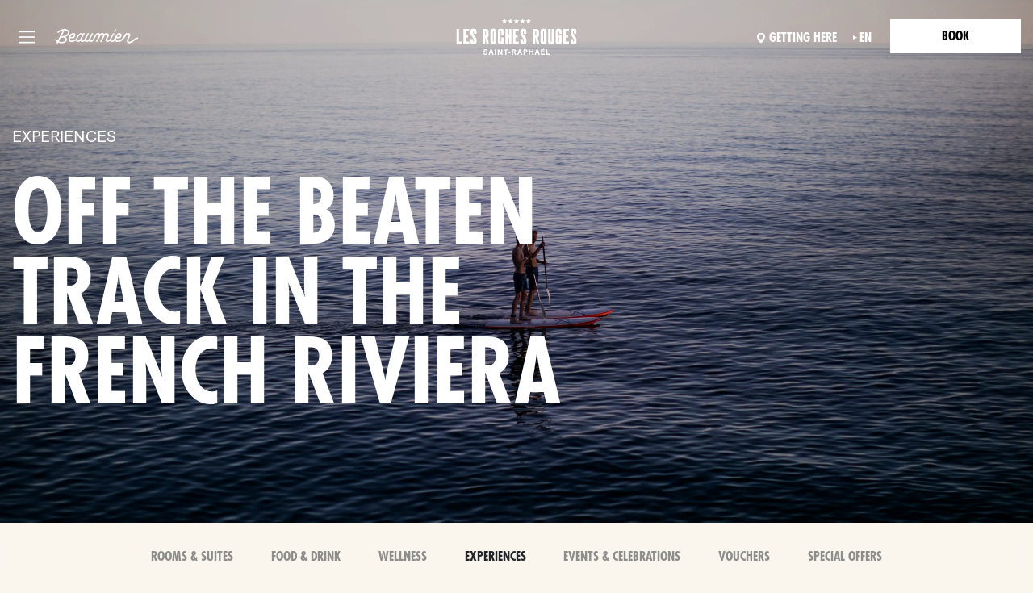

--- FILE ---
content_type: text/html; charset=utf-8
request_url: https://www.beaumier.com/en/properties/les-roches-rouges-hotel/experiences/?modalId=join-modal
body_size: 30484
content:


<!DOCTYPE html>

<html lang="en">
<head>
    <!-- OptanonConsentNoticeStart -->
    <!-- OptanonConsentNoticeEnd -->

    


<!-- Google Tag Manager -->
<script>
    (function (w, d, s, l, i) {
        w[l] = w[l] || []; w[l].push({
            'gtm.start':
                new Date().getTime(), event: 'gtm.js'
        }); var f = d.getElementsByTagName(s)[0],
            j = d.createElement(s), dl = l != 'dataLayer' ? '&l=' + l : ''; j.async = true; j.src =
                'https://www.googletagmanager.com/gtm.js?id=' + i + dl; f.parentNode.insertBefore(j, f);
    })(window, document, 'script', 'dataLayer', 'GTM-W7GNH5B');</script>
<!-- End Google Tag Manager -->



    
    
        <link href="/sc/098269b5.651dd0da.efb06507.c95fbabb.f6bbe4d2.39ae63b2.2697e75a.982c50ed.87ec67c0.786ae8a5.1354e4b6.bd01c3c6.84ac9cb3.a46db5a8.24c3447e.5d42c370.2e77a275.css.v2025120802" rel="stylesheet">
    

    <meta name="viewport" content="width=device-width, initial-scale=1, maximum-scale=1, user-scalable=no" />


    <link rel="icon" type="image/png" href="/media/0vjmhqsf/favicon.ico">

    <meta name="apple-mobile-web-app-title" content="Beaumier">
    <link rel="apple-touch-icon" sizes="180x180" href="/media/cw4czmiq/favicon-mobile-sharing.ico">

    <link rel="icon" type="image/png" sizes="32x32" href="/favicon-32x32.png">
    <link rel="icon" type="image/png" sizes="16x16" href="/favicon-16x16.png">
    <link rel="manifest" href="/site.webmanifest">
    <meta name="msapplication-TileColor" content="#da532c">
    <meta name="theme-color" content="#ffffff">

    
            <title>Things to do in French Riviera | Les Roches Rouges</title>
            <meta name="description" content="Enjoy exceptional experiences at Les Roches Rouges hotel during your holiday on the French Riviera. Emotions that light up the mind and soul." />
            <link rel="canonical" href="https://www.beaumier.com/en/properties/les-roches-rouges-hotel/experiences/" />
        <meta name="robots" content="FOLLOW, INDEX" />
            <meta property="og:title" content="Les Roches Rouges Hotel - Experiences" />
            <meta property="og:description" content="Enjoy exceptional experiences at Les Roches Rouges hotel" />
            <link rel="alternate" hreflang="en" href="https://www.beaumier.com/en/properties/les-roches-rouges-hotel/experiences/" />
                <link rel="alternate" hreflang="x-default" href="https://www.beaumier.com/en/properties/les-roches-rouges-hotel/experiences/" />
            <link rel="alternate" hreflang="fr" href="https://www.beaumier.com/fr/proprietes/hotel-les-roches-rouges/experiences/" />
            <link rel="alternate" hreflang="de" href="https://www.beaumier.com/de/properties/les-roches-rouges-hotel/erlebnisse/" />
            <link rel="alternate" hreflang="es" href="https://www.beaumier.com/es/propiedades/les-roches-rouges-hotel/escapadas/" />


    

        <link rel="preload" as="image" href="https://beaumier-cdn-c9e4bwf6evdhcdaw.z01.azurefd.net/media/00xjgzns/hrr-view-2.jpg" />
        <link rel="preload" as="image" href="https://beaumier-cdn-c9e4bwf6evdhcdaw.z01.azurefd.net/media/1q0flwkh/footers_1920x1080_lesrochesrouges_2.jpg" />



    

    

    

    

    

    

    



    
    <script src='/App_Plugins/UmbracoForms/Assets/promise-polyfill/dist/polyfill.min.js' type='application/javascript'></script><script src='/App_Plugins/UmbracoForms/Assets/aspnet-client-validation/dist/aspnet-validation.min.js' type='application/javascript'></script>

</head>
<body class="page hotel-page" onclick>
    

<script>
    // Define dataLayer and the gtag function.
    window.dataLayer = window.dataLayer || [];
    function gtag() { dataLayer.push(arguments); }

    // Default ad_storage to 'denied'.
    gtag('consent', 'default', {
        'ad_storage': 'denied'
    });
</script>

<!-- Google Tag Manager (noscript) -->
<noscript>
    <iframe src="https://www.googletagmanager.com/ns.html?id=GTM-W7GNH5B"
            height="0" width="0" style="display:none;visibility:hidden"></iframe>
</noscript>
<!-- End Google Tag Manager (noscript) -->




    <input type="hidden" value="en-GB" id="cultureCode" />
    




<div id="navigation" v-cloak>
    <div class="navigation "
         data-configId="5111"
         v-bind:class="{'on' : isMenuOpen || isReservationOpen || isHotelsOpen}">

        <div class="container-xxl">
            <div class="row justify-content-between ps-xxl-4 pe-xxl-4">

                <div class="fit-content-down-sm col-sm-8  d-flex justify-content-start align-content-center">

                        <button v-if="!isMenuOpen" class="burger futura bold size-50 burger-nav   " v-on:click="onToggleMenu(true)">&nbsp</button>
                        <button v-cloak v-else class="burger on futura bold size-50 animate__animated animate__bounceIn burger-nav   " v-on:click="onToggleMenu(false)">&nbsp</button>
                    <div class="navbar-left-logo ms-3 d-none d-lg-flex">
                        <a class="navbar-left-logo-wrapper" href="/en/">
                            <img class="navbar-left-logo--white"
                                 src="/imgs/beaumier-logo.svg" />

                            <img class="navbar-left-logo--black"
                                 src="/imgs/beaumier-logo-invert.svg" />
                        </a>

                    </div>






                </div>

                <div class="col-10 col-sm-8 d-flex justify-content-center align-content-center flex-grow-1">

                    <a class="w-100 d-flex justify-content-center align-items-center hotel-page-logo   " href="/en/properties/les-roches-rouges-hotel/">
                        <span class="d-flex justify-content-center align-items-center logo-normal">


                            <img class="logo " src="https://beaumier-cdn-c9e4bwf6evdhcdaw.z01.azurefd.net/media/r4wmpeer/rochesrouges-white.svg" />
                        </span>

                        <span class="d-flex justify-content-center align-items-center logo-invert d-none">
                            <img class="logo logo--on " src="https://beaumier-cdn-c9e4bwf6evdhcdaw.z01.azurefd.net/media/v2ubcikw/rochesrouges-color.svg" />
                        </span>
                    </a>

                </div>
                <div class="fit-content-down-sm col-10 col-sm-8 d-flex justify-content-end align-content-center modal-menu-toggles">
                    <ul class="d-flex align-items-center modal-menu-toggles-list textless-sm">

                            <li class="location mt-1 d-block">
                                <a href="/en/properties/les-roches-rouges-hotel/getting-here/" class="futura bold size-50">
                                    <span class="d-none  d-md-inline">
                                        Getting Here
                                    </span>
                                    <span class="d-inline d-md-none">
                                        &nbsp
                                    </span>
                                </a>
                            </li>

                        <li class="futura bold size-50 d-none d-lg-block mt-1">
                            


<div class="culture-picker">


    <a class="symbol futura bold size-50">en</a>
    <ul class="language-dropdown ul-dropdown">
            <li class="li-dropdown">


            </li>
            <li class="li-dropdown">

                    <a class="culture-picker-language futura bold size-40"
                        href="https://www.beaumier.com/fr/proprietes/hotel-les-roches-rouges/experiences/">
                        <p> FR</p>

                    </a>

            </li>
            <li class="li-dropdown">

                    <a class="culture-picker-language futura bold size-40"
                        href="https://www.beaumier.com/de/properties/les-roches-rouges-hotel/erlebnisse/">
                        <p> DE</p>

                    </a>

            </li>
            <li class="li-dropdown">

                    <a class="culture-picker-language futura bold size-40"
                       href="https://www.beaumier.com/es/propiedades/les-roches-rouges-hotel/escapadas/">
                        <p> ES</p>

                    </a>

            </li>
    </ul>
</div>



                        </li>




                        <li class="me-0 d-flex justify-content-end flex-column align-items-center">


                                <div>
                                    <button v-if="!isReservationOpen" class="btn btn--boxed futura bold size-50 btn-reservation" v-on:click="onToggleReservation(true)">Book</button>
                                    <button v-else class="btn btn--boxed futura bold size-50  btn-reservation animate__animated animate__bounceIn" v-on:click="onToggleReservation(false)">Close</button>
                                </div>

                        </li>
                    </ul>
                </div>

            </div>
        </div>




    </div>

    
<div class="site-main-menu menu hotels-menu h-100 d-flex d-lg-none px-lg-3" v-if="isHotelsOpen" v-cloak>
    <div class="row g-0 w-100 hotels-menu-content">
        <div class="col-24">


                <div class="position-relative all-hotels-image">
                    <span class="has-bg-image bg-full"
                          style="background-image: url('/media/fecpf01z/hrr-swimming-pool-3.jpg?height=200&amp;rnd=133062544118430000')"></span>

                    <span class="overlay" style="opacity: 0.2"></span>

                    <span class="all-hotels-title futura bold ">
                        All Hotels
                    </span>
                </div>

            <ul class="py-3 px-4 pb-5 mt-2">

                            <li class=" d-flex mb-2">
                                <a href="/en/properties/grand-hotel-belvedere/" class="all-hotels-link d-flex flex-column h-100 w-100">
                                    <span class="futura text-uppercase size-50 d-block region">Switzerland&nbsp;&nbsp;-&nbsp;&nbsp;Swiss Alps</span>
                                    <span class="futura bold size-10">Grand Hotel Belvedere</span>
                                </a>
                            </li>
                            <li class=" d-flex mb-2">
                                <a href="/en/properties/hotel-alpaga/" class="all-hotels-link d-flex flex-column h-100 w-100">
                                    <span class="futura text-uppercase size-50 d-block region">France&nbsp;&nbsp;-&nbsp;&nbsp;Meg&#xE8;ve</span>
                                    <span class="futura bold size-10">L&#x2019;Alpaga</span>
                                </a>
                            </li>
                            <li class=" d-flex mb-2">
                                <a href="/en/properties/les-roches-rouges-hotel/" class="all-hotels-link d-flex flex-column h-100 w-100">
                                    <span class="futura text-uppercase size-50 d-block region">France&nbsp;&nbsp;-&nbsp;&nbsp;Saint-Rapha&#xEB;l</span>
                                    <span class="futura bold size-10">Les Roches Rouges</span>
                                </a>
                            </li>
                            <li class=" d-flex mb-2">
                                <a href="/en/properties/les-3-vallees-hotel/" class="all-hotels-link d-flex flex-column h-100 w-100">
                                    <span class="futura text-uppercase size-50 d-block region">France&nbsp;&nbsp;-&nbsp;&nbsp;Courchevel</span>
                                    <span class="futura bold size-10">Les 3 Vall&#xE9;es</span>
                                </a>
                            </li>
                            <li class=" d-flex mb-2">
                                <a href="/en/properties/le-val-thorens-hotel/" class="all-hotels-link d-flex flex-column h-100 w-100">
                                    <span class="futura text-uppercase size-50 d-block region">France&nbsp;&nbsp;-&nbsp;&nbsp;Val Thorens</span>
                                    <span class="futura bold size-10">Le Val Thorens</span>
                                </a>
                            </li>
                            <li class=" d-flex mb-2">
                                <a href="/en/properties/le-fitz-roy-hotel/" class="all-hotels-link d-flex flex-column h-100 w-100">
                                    <span class="futura text-uppercase size-50 d-block region">France&nbsp;&nbsp;-&nbsp;&nbsp;Val Thorens</span>
                                    <span class="futura bold size-10">Le Fitz Roy</span>
                                </a>
                            </li>
                            <li class=" d-flex mb-2">
                                <a href="/en/properties/capelongue-hotel/" class="all-hotels-link d-flex flex-column h-100 w-100">
                                    <span class="futura text-uppercase size-50 d-block region">France&nbsp;&nbsp;-&nbsp;&nbsp;Bonnieux</span>
                                    <span class="futura bold size-10">Capelongue</span>
                                </a>
                            </li>
                            <li class=" d-flex mb-2">
                                <a href="/en/properties/le-moulin-hotel/" class="all-hotels-link d-flex flex-column h-100 w-100">
                                    <span class="futura text-uppercase size-50 d-block region">France&nbsp;&nbsp;-&nbsp;&nbsp;Lourmarin</span>
                                    <span class="futura bold size-10">Le Moulin</span>
                                </a>
                            </li>
                            <li class=" d-flex mb-2">
                                <a href="/en/properties/le-galinier/" class="all-hotels-link d-flex flex-column h-100 w-100">
                                    <span class="futura text-uppercase size-50 d-block region">France&nbsp;&nbsp;-&nbsp;&nbsp;Lourmarin</span>
                                    <span class="futura bold size-10">Le Galinier</span>
                                </a>
                            </li>
                            <li class=" d-flex mb-2">
                                <a href="/en/properties/petunia/" class="all-hotels-link d-flex flex-column h-100 w-100">
                                    <span class="futura text-uppercase size-50 d-block region">Spain&nbsp;&nbsp;-&nbsp;&nbsp;Ibiza</span>
                                    <span class="futura bold size-10">Petunia</span>
                                </a>
                            </li>

            </ul>

        </div>

    </div>
</div>

<span id="firstItemWithSubLinksIdx" class="d-none" data-firstItemWithSubLinksIdx="0"></span>

<div class="site-main-menu menu h-100 d-flex px-lg-3" v-if="isMenuOpen" v-cloak>
    <input id="defaultImagePath" type="hidden" value="/media/m23clvad/beaumier_hgb_20241217_views_lucasdutertry-6.jpg?width=1120&amp;height=625&amp;rnd=134060307364300000" />

    <div class="container">
        <div class="row">
            <div class="col-24 col-lg-12 d-flex flex-column justify-content-start mb-lg-5 mb-4 mb-lg-0 position-relative">


                    <div class="mb-lg-4 mb-3">
                        <a class="text-decoration-none" style="color:#212529" href="https://www.beaumier.com/en/">
                            <span class="futura size-20">DISCOVER BEAUMIER</span>
                        </a>
                    </div>

                <ul class="menu-items menu-items--primary mb-lg-4 mb-3">

                                <li v-on:mouseover="setActive('0', [0,1,2,3], '0')" v-on:mouseout="setInactive('0')" class=" link-expandable  active">
                                    <a href="/en/our-hotels/" class="d-none d-lg-flex  align-items-center justify-content-between"
                                       v-on:mouseover="onSetImage('/media/m23clvad/beaumier_hgb_20241217_views_lucasdutertry-6.jpg?width=1120&amp;height=625&amp;rnd=134060307364300000')"
                                       v-on:mouseleave="onSetImage('/media/m23clvad/beaumier_hgb_20241217_views_lucasdutertry-6.jpg?width=1120&amp;height=625&amp;rnd=134060307364300000')">
                                        Destinations

                                            <i style="font-size: 18px;" class="fa-solid fa-chevron-right me-3"></i>
                                    </a>

                                        <span v-on:click="toggleMenuElement('0')" class="d-lg-none d-flex align-items-center justify-content-between item-primary cursor-pointer">
                                            Destinations

                                            <i style="font-size: 18px;" class="fa-solid fa-chevron-right me-3"></i>
                                        </span>
                                        <ul :class="{ 'active-desktop': menuSubItemActiveIndex == '0' }" class="menu-items menu-items--sublinks mb-lg-4 mb-3 ps-xl-5 ps-lg-4 pt-lg-5 mt-lg-2" v-bind:class="{active : activeIndex === '0'}">
                                            <li>
                                                <span v-on:click="activeIndex = null" class="d-lg-none cursor-pointer d-block mb-4 text-uppercase">
                                                    <i style="font-size: 16px;" class="fa-solid fa-chevron-left me-2"></i>

                                                    Back
                                                </span>
                                            </li>

                                                    <li class="mb-0 ">
                                                        <a href="/en/properties/grand-hotel-belvedere/" class="pb-2"
                                                           v-on:mouseover="onSetImage('/media/sejm5c1v/20241126_hgb_rooms_lucasdutertry-67.jpg?width=1120&amp;height=625&amp;rnd=134060321181470000')"
                                                           v-on:mouseleave="onSetImage('/media/m23clvad/beaumier_hgb_20241217_views_lucasdutertry-6.jpg?width=1120&amp;height=625&amp;rnd=134060307364300000')">
                                                                <span class="futura text-uppercase size-40 d-block region">Switzerland - Wengen</span>

                                                            <span>Grand Hotel Belvedere</span>
                                                        </a>
                                                    </li>
                                                    <li class="mb-0 ">
                                                        <a href="/en/properties/hotel-alpaga/" class="pb-2"
                                                           v-on:mouseover="onSetImage('/media/kktbs5zz/beaumier_alpaga_winter_exterior_benoitlinero_am2a7539.jpg?width=1120&amp;height=625&amp;rnd=134060338679770000')"
                                                           v-on:mouseleave="onSetImage('/media/m23clvad/beaumier_hgb_20241217_views_lucasdutertry-6.jpg?width=1120&amp;height=625&amp;rnd=134060307364300000')">
                                                                <span class="futura text-uppercase size-40 d-block region">France - Meg&#xE8;ve</span>

                                                            <span>L&#x27;Alpaga</span>
                                                        </a>
                                                    </li>
                                                    <li class="mb-0 ">
                                                        <a href="/en/properties/le-val-thorens-hotel/" class="pb-2"
                                                           v-on:mouseover="onSetImage('/media/2qnjlxdl/hvt.png?width=1120&amp;height=625&amp;rnd=133778701818530000')"
                                                           v-on:mouseleave="onSetImage('/media/m23clvad/beaumier_hgb_20241217_views_lucasdutertry-6.jpg?width=1120&amp;height=625&amp;rnd=134060307364300000')">
                                                                <span class="futura text-uppercase size-40 d-block region">France - Val Thorens</span>

                                                            <span>Le Val Thorens</span>
                                                        </a>
                                                    </li>
                                                    <li class="mb-0 ">
                                                        <a href="/en/properties/le-fitz-roy-hotel/" class="pb-2"
                                                           v-on:mouseover="onSetImage('/media/r1afrk14/hfr.png?width=1120&amp;height=625&amp;rnd=133778703320730000')"
                                                           v-on:mouseleave="onSetImage('/media/m23clvad/beaumier_hgb_20241217_views_lucasdutertry-6.jpg?width=1120&amp;height=625&amp;rnd=134060307364300000')">
                                                                <span class="futura text-uppercase size-40 d-block region">France - Val Thorens</span>

                                                            <span>Le Fitz Roy</span>
                                                        </a>
                                                    </li>
                                                    <li class="mb-0 ">
                                                        <a href="/en/properties/les-3-vallees-hotel/" class="pb-2"
                                                           v-on:mouseover="onSetImage('/media/skpixedd/lin_5733.jpg?width=1120&amp;height=625&amp;rnd=133778696571870000')"
                                                           v-on:mouseleave="onSetImage('/media/m23clvad/beaumier_hgb_20241217_views_lucasdutertry-6.jpg?width=1120&amp;height=625&amp;rnd=134060307364300000')">
                                                                <span class="futura text-uppercase size-40 d-block region">France - Courchevel</span>

                                                            <span>Les 3 Vall&#xE9;es</span>
                                                        </a>
                                                    </li>
                                                    <li class="mb-0 ">
                                                        <a href="/en/properties/les-roches-rouges-hotel/" class="pb-2"
                                                           v-on:mouseover="onSetImage('/media/olkpv4w0/hrr.png?width=1120&amp;height=625&amp;rnd=133778702405100000')"
                                                           v-on:mouseleave="onSetImage('/media/m23clvad/beaumier_hgb_20241217_views_lucasdutertry-6.jpg?width=1120&amp;height=625&amp;rnd=134060307364300000')">
                                                                <span class="futura text-uppercase size-40 d-block region">France - Saint-Raphael</span>

                                                            <span>Les Roches Rouges</span>
                                                        </a>
                                                    </li>
                                                    <li class="mb-0 ">
                                                        <a href="/en/properties/petunia/" class="pb-2"
                                                           v-on:mouseover="onSetImage('/media/k3acem33/beaumier_ibiza_petunia_benoitlinero_room_bougainvilliersuite60_l1030389-2.jpg?width=1120&amp;height=625&amp;rnd=133640548827770000')"
                                                           v-on:mouseleave="onSetImage('/media/m23clvad/beaumier_hgb_20241217_views_lucasdutertry-6.jpg?width=1120&amp;height=625&amp;rnd=134060307364300000')">
                                                                <span class="futura text-uppercase size-40 d-block region">Spain - Ibiza</span>

                                                            <span>Petunia</span>
                                                        </a>
                                                    </li>
                                                    <li class="mb-0 ">
                                                        <a href="/en/properties/capelongue-hotel/" class="pb-2"
                                                           v-on:mouseover="onSetImage('/media/mrihxecs/capelongue-bonnieux-31-2.jpg?width=1120&amp;height=625&amp;rnd=133778697292230000')"
                                                           v-on:mouseleave="onSetImage('/media/m23clvad/beaumier_hgb_20241217_views_lucasdutertry-6.jpg?width=1120&amp;height=625&amp;rnd=134060307364300000')">
                                                                <span class="futura text-uppercase size-40 d-block region">France - Bonnieux</span>

                                                            <span>Capelongue</span>
                                                        </a>
                                                    </li>
                                                    <li class="mb-0 ">
                                                        <a href="/en/properties/le-moulin-hotel/" class="pb-2"
                                                           v-on:mouseover="onSetImage('/media/l0lmmouv/beaumier-lemoulin-20230518-guestroom-beaumiersuite-benoitlinero-l1010590.jpg?width=1120&amp;height=625&amp;rnd=134093994697370000')"
                                                           v-on:mouseleave="onSetImage('/media/m23clvad/beaumier_hgb_20241217_views_lucasdutertry-6.jpg?width=1120&amp;height=625&amp;rnd=134060307364300000')">
                                                                <span class="futura text-uppercase size-40 d-block region">France - Lourmarin</span>

                                                            <span>Le Moulin</span>
                                                        </a>
                                                    </li>
                                                    <li class="mb-0 ">
                                                        <a href="/en/properties/le-galinier/" class="pb-2"
                                                           v-on:mouseover="onSetImage('/media/oyepuiiu/hlg.png?width=1120&amp;height=625&amp;rnd=133778698425330000')"
                                                           v-on:mouseleave="onSetImage('/media/m23clvad/beaumier_hgb_20241217_views_lucasdutertry-6.jpg?width=1120&amp;height=625&amp;rnd=134060307364300000')">
                                                                <span class="futura text-uppercase size-40 d-block region">France - Lourmarin</span>

                                                            <span>Le Galinier</span>
                                                        </a>
                                                    </li>
                                        </ul>
                                </li>
                                <li v-on:mouseover="setActive('1', [0,1,2,3], '0')" v-on:mouseout="setInactive('0')" class=" link-expandable  ">
                                    <a href="/en/food-drink/" class="d-none d-lg-flex  align-items-center justify-content-between"
                                       v-on:mouseover="onSetImage('/media/tftftbvr/gastronomyheader.jpg?width=1120&amp;height=625&amp;rnd=133232704376430000')"
                                       v-on:mouseleave="onSetImage('/media/m23clvad/beaumier_hgb_20241217_views_lucasdutertry-6.jpg?width=1120&amp;height=625&amp;rnd=134060307364300000')">
                                        Food &amp; Drink

                                            <i style="font-size: 18px;" class="fa-solid fa-chevron-right me-3"></i>
                                    </a>

                                        <span v-on:click="toggleMenuElement('1')" class="d-lg-none d-flex align-items-center justify-content-between item-primary cursor-pointer">
                                            Food &amp; Drink

                                            <i style="font-size: 18px;" class="fa-solid fa-chevron-right me-3"></i>
                                        </span>
                                        <ul :class="{ 'active-desktop': menuSubItemActiveIndex == '1' }" class="menu-items menu-items--sublinks mb-lg-4 mb-3 ps-xl-5 ps-lg-4 pt-lg-5 mt-lg-2" v-bind:class="{active : activeIndex === '1'}">
                                            <li>
                                                <span v-on:click="activeIndex = null" class="d-lg-none cursor-pointer d-block mb-4 text-uppercase">
                                                    <i style="font-size: 16px;" class="fa-solid fa-chevron-left me-2"></i>

                                                    Back
                                                </span>
                                            </li>

                                                    <li class="mb-0 ">
                                                        <a href="/en/properties/grand-hotel-belvedere/food-drink/" class="pb-2"
                                                           v-on:mouseover="onSetImage('/media/vo0gjbj1/6cb2ce99-8c59-4552-b38e-745d90b9fe2c.jpeg?width=1120&amp;height=625&amp;rnd=133909290387800000')"
                                                           v-on:mouseleave="onSetImage('/media/m23clvad/beaumier_hgb_20241217_views_lucasdutertry-6.jpg?width=1120&amp;height=625&amp;rnd=134060307364300000')">
                                                                <span class="futura text-uppercase size-40 d-block region">Switzerland - Swiss Alps</span>

                                                            <span>Brasserie Belvedere</span>
                                                        </a>
                                                    </li>
                                                    <li class="mb-0 ">
                                                        <a href="/en/properties/hotel-alpaga/food-drink/" class="pb-2"
                                                           v-on:mouseover="onSetImage('/media/rjth4d3o/le-bistro-de-lalpaga.png?width=1120&amp;height=625&amp;rnd=133777920639030000')"
                                                           v-on:mouseleave="onSetImage('/media/m23clvad/beaumier_hgb_20241217_views_lucasdutertry-6.jpg?width=1120&amp;height=625&amp;rnd=134060307364300000')">
                                                                <span class="futura text-uppercase size-40 d-block region">Meg&#xE8;ve - Alpes Fran&#xE7;aises</span>

                                                            <span>Le Bistrot de L&#x2019;Alpaga</span>
                                                        </a>
                                                    </li>
                                                    <li class="mb-0 ">
                                                        <a href="/en/properties/hotel-alpaga/food-drink/" class="pb-2"
                                                           v-on:mouseover="onSetImage('/media/yuodkfxf/la-table-de-lalpaga.png?width=1120&amp;height=625&amp;rnd=133777921653500000')"
                                                           v-on:mouseleave="onSetImage('/media/m23clvad/beaumier_hgb_20241217_views_lucasdutertry-6.jpg?width=1120&amp;height=625&amp;rnd=134060307364300000')">
                                                                <span class="futura text-uppercase size-40 d-block region">Meg&#xE8;ve - Alpes Fran&#xE7;aises</span>

                                                            <span>La Table de L&#x2019;Alpaga</span>
                                                        </a>
                                                    </li>
                                                    <li class="mb-0 ">
                                                        <a href="/en/properties/le-val-thorens-hotel/food-drink/" class="pb-2"
                                                           v-on:mouseover="onSetImage('/media/22vbiz5z/la-fondue.png?width=1120&amp;height=625&amp;rnd=133777922198500000')"
                                                           v-on:mouseleave="onSetImage('/media/m23clvad/beaumier_hgb_20241217_views_lucasdutertry-6.jpg?width=1120&amp;height=625&amp;rnd=134060307364300000')">
                                                                <span class="futura text-uppercase size-40 d-block region">Val Thorens - French Alps</span>

                                                            <span>La Fondue</span>
                                                        </a>
                                                    </li>
                                                    <li class="mb-0 ">
                                                        <a href="/en/properties/le-val-thorens-hotel/food-drink/" class="pb-2"
                                                           v-on:mouseover="onSetImage('/media/3xaldiek/la-brasserie-de-val-thorens.png?width=1120&amp;height=625&amp;rnd=133777922588670000')"
                                                           v-on:mouseleave="onSetImage('/media/m23clvad/beaumier_hgb_20241217_views_lucasdutertry-6.jpg?width=1120&amp;height=625&amp;rnd=134060307364300000')">
                                                                <span class="futura text-uppercase size-40 d-block region">Val Thorens - French Alps</span>

                                                            <span>La Brasserie du Val Thorens</span>
                                                        </a>
                                                    </li>
                                                    <li class="mb-0 ">
                                                        <a href="/en/properties/le-fitz-roy-hotel/food-drink/" class="pb-2"
                                                           v-on:mouseover="onSetImage('/media/yz1i0g3k/le-fitz-roy.png?width=1120&amp;height=625&amp;rnd=133777920189930000')"
                                                           v-on:mouseleave="onSetImage('/media/m23clvad/beaumier_hgb_20241217_views_lucasdutertry-6.jpg?width=1120&amp;height=625&amp;rnd=134060307364300000')">
                                                                <span class="futura text-uppercase size-40 d-block region">Val Thorens - French Alps</span>

                                                            <span>Beca</span>
                                                        </a>
                                                    </li>
                                                    <li class="mb-0 ">
                                                        <a href="/en/properties/les-roches-rouges-hotel/food-drink/" class="pb-2"
                                                           v-on:mouseover="onSetImage('/media/aaqh2lrf/recif.png?width=1120&amp;height=625&amp;rnd=133777925545370000')"
                                                           v-on:mouseleave="onSetImage('/media/m23clvad/beaumier_hgb_20241217_views_lucasdutertry-6.jpg?width=1120&amp;height=625&amp;rnd=134060307364300000')">
                                                                <span class="futura text-uppercase size-40 d-block region">Saint-Rapha&#xEB;l - French Riviera</span>

                                                            <span>R&#xE9;cif</span>
                                                        </a>
                                                    </li>
                                                    <li class="mb-0 ">
                                                        <a href="/en/properties/les-roches-rouges-hotel/food-drink/" class="pb-2"
                                                           v-on:mouseover="onSetImage('/media/esjpagbd/la-plage.png?width=1120&amp;height=625&amp;rnd=133777921956900000')"
                                                           v-on:mouseleave="onSetImage('/media/m23clvad/beaumier_hgb_20241217_views_lucasdutertry-6.jpg?width=1120&amp;height=625&amp;rnd=134060307364300000')">
                                                                <span class="futura text-uppercase size-40 d-block region">Saint-Rapha&#xEB;l - French Riviera</span>

                                                            <span>Estelo</span>
                                                        </a>
                                                    </li>
                                                    <li class="mb-0 ">
                                                        <a href="/en/properties/les-roches-rouges-hotel/food-drink/" class="pb-2"
                                                           v-on:mouseover="onSetImage('/media/tsip5dfa/la-cabane.png?width=1120&amp;height=625&amp;rnd=133777922366900000')"
                                                           v-on:mouseleave="onSetImage('/media/m23clvad/beaumier_hgb_20241217_views_lucasdutertry-6.jpg?width=1120&amp;height=625&amp;rnd=134060307364300000')">
                                                                <span class="futura text-uppercase size-40 d-block region">Saint-Rapha&#xEB;l - French Riviera</span>

                                                            <span>La Chicoula</span>
                                                        </a>
                                                    </li>
                                                    <li class="mb-0 ">
                                                        <a href="/en/properties/capelongue-hotel/food-drink/" class="pb-2"
                                                           v-on:mouseover="onSetImage('/media/m1fhgjhc/bastide.png?width=1120&amp;height=625&amp;rnd=133777923191530000')"
                                                           v-on:mouseleave="onSetImage('/media/m23clvad/beaumier_hgb_20241217_views_lucasdutertry-6.jpg?width=1120&amp;height=625&amp;rnd=134060307364300000')">
                                                                <span class="futura text-uppercase size-40 d-block region">Bonnieux - Provence</span>

                                                            <span>La Bastide</span>
                                                        </a>
                                                    </li>
                                                    <li class="mb-0 ">
                                                        <a href="/en/properties/capelongue-hotel/food-drink/" class="pb-2"
                                                           v-on:mouseover="onSetImage('/media/qwhi1qfl/20240503_hcl-opening-239.jpg?width=1120&amp;height=625&amp;rnd=133739934336800000')"
                                                           v-on:mouseleave="onSetImage('/media/m23clvad/beaumier_hgb_20241217_views_lucasdutertry-6.jpg?width=1120&amp;height=625&amp;rnd=134060307364300000')">
                                                                <span class="futura text-uppercase size-40 d-block region">Bonnieux - Provence</span>

                                                            <span>La Bergerie</span>
                                                        </a>
                                                    </li>
                                                    <li class="mb-0 ">
                                                        <a href="/en/properties/le-moulin-hotel/food-drink/" class="pb-2"
                                                           v-on:mouseover="onSetImage('/media/ak4o5a4l/bacheto.png?width=1120&amp;height=625&amp;rnd=133777923469000000')"
                                                           v-on:mouseleave="onSetImage('/media/m23clvad/beaumier_hgb_20241217_views_lucasdutertry-6.jpg?width=1120&amp;height=625&amp;rnd=134060307364300000')">
                                                                <span class="futura text-uppercase size-40 d-block region">Lourmarin - Provence</span>

                                                            <span>Bacheto</span>
                                                        </a>
                                                    </li>
                                                    <li class="mb-0 ">
                                                        <a href="/en/properties/petunia/food-drink/" class="pb-2"
                                                           v-on:mouseover="onSetImage('/media/jpumrxyu/beaumier_ibiza_petunia_benoitlinero_lamesadesvedra_l1030326.jpg?width=1120&amp;height=625&amp;rnd=133882302064770000')"
                                                           v-on:mouseleave="onSetImage('/media/m23clvad/beaumier_hgb_20241217_views_lucasdutertry-6.jpg?width=1120&amp;height=625&amp;rnd=134060307364300000')">
                                                                <span class="futura text-uppercase size-40 d-block region">Spain - Ibiza</span>

                                                            <span>La Mesa d Es Vedr&#xE0;</span>
                                                        </a>
                                                    </li>
                                                    <li class="mb-0 ">
                                                        <a href="/en/properties/petunia/food-drink/" class="pb-2"
                                                           v-on:mouseover="onSetImage('/media/tdqprbfe/beaumier-petunia-20240521-restaurant-losolivos-benoitlinero-l1030204.jpg?width=1120&amp;height=625&amp;rnd=133882302569130000')"
                                                           v-on:mouseleave="onSetImage('/media/m23clvad/beaumier_hgb_20241217_views_lucasdutertry-6.jpg?width=1120&amp;height=625&amp;rnd=134060307364300000')">
                                                                <span class="futura text-uppercase size-40 d-block region">Spain - Ibiza</span>

                                                            <span>Los Olivos</span>
                                                        </a>
                                                    </li>
                                                    <li class="mb-0 ">
                                                        <a href="/en/properties/petunia/food-drink/" class="pb-2"
                                                           v-on:mouseover="onSetImage('/media/zigbqt4h/beaumier-petunia-20240702-restaurant-lamirada-lucasdutertry-2.jpg?width=1120&amp;height=625&amp;rnd=133882302886600000')"
                                                           v-on:mouseleave="onSetImage('/media/m23clvad/beaumier_hgb_20241217_views_lucasdutertry-6.jpg?width=1120&amp;height=625&amp;rnd=134060307364300000')">
                                                                <span class="futura text-uppercase size-40 d-block region">Spain - Ibiza</span>

                                                            <span>La Mirada</span>
                                                        </a>
                                                    </li>
                                        </ul>
                                </li>
                                <li v-on:mouseover="setActive('2', [0,1,2,3], '0')" v-on:mouseout="setInactive('0')" class=" link-expandable  ">
                                    <a href="/en/wellness/" class="d-none d-lg-flex  align-items-center justify-content-between"
                                       v-on:mouseover="onSetImage('/media/ekihzayh/beaumier-grandhotelbelvedere-20250620-spa-apo-22.jpg?width=1120&amp;height=625&amp;rnd=134060314800200000')"
                                       v-on:mouseleave="onSetImage('/media/m23clvad/beaumier_hgb_20241217_views_lucasdutertry-6.jpg?width=1120&amp;height=625&amp;rnd=134060307364300000')">
                                        Wellness

                                            <i style="font-size: 18px;" class="fa-solid fa-chevron-right me-3"></i>
                                    </a>

                                        <span v-on:click="toggleMenuElement('2')" class="d-lg-none d-flex align-items-center justify-content-between item-primary cursor-pointer">
                                            Wellness

                                            <i style="font-size: 18px;" class="fa-solid fa-chevron-right me-3"></i>
                                        </span>
                                        <ul :class="{ 'active-desktop': menuSubItemActiveIndex == '2' }" class="menu-items menu-items--sublinks mb-lg-4 mb-3 ps-xl-5 ps-lg-4 pt-lg-5 mt-lg-2" v-bind:class="{active : activeIndex === '2'}">
                                            <li>
                                                <span v-on:click="activeIndex = null" class="d-lg-none cursor-pointer d-block mb-4 text-uppercase">
                                                    <i style="font-size: 16px;" class="fa-solid fa-chevron-left me-2"></i>

                                                    Back
                                                </span>
                                            </li>

                                                    <li class="mb-0 ">
                                                        <a href="/en/properties/grand-hotel-belvedere/wellness/" class="pb-2"
                                                           v-on:mouseover="onSetImage('/media/ujzjfigu/beaumier-grandhotelbelvedere-20250620-spa-apo-32.jpg?width=1120&amp;height=625&amp;rnd=134060314792800000')"
                                                           v-on:mouseleave="onSetImage('/media/m23clvad/beaumier_hgb_20241217_views_lucasdutertry-6.jpg?width=1120&amp;height=625&amp;rnd=134060307364300000')">
                                                                <span class="futura text-uppercase size-40 d-block region">Switzerland - Wengen</span>

                                                            <span>Grand Hotel Belvedere</span>
                                                        </a>
                                                    </li>
                                                    <li class="mb-0 ">
                                                        <a href="/en/properties/hotel-alpaga/wellness/" class="pb-2"
                                                           v-on:mouseover="onSetImage('/media/lnebjr5i/am2a7558-cmjn-300-dpi-benoit-linero-1-b.jpg?width=1120&amp;height=625&amp;rnd=133373641569230000')"
                                                           v-on:mouseleave="onSetImage('/media/m23clvad/beaumier_hgb_20241217_views_lucasdutertry-6.jpg?width=1120&amp;height=625&amp;rnd=134060307364300000')">
                                                                <span class="futura text-uppercase size-40 d-block region">France - Meg&#xE8;ve</span>

                                                            <span>L&#x27;Alpaga</span>
                                                        </a>
                                                    </li>
                                                    <li class="mb-0 ">
                                                        <a href="/en/properties/le-val-thorens-hotel/wellness/" target="" class="pb-2"
                                                           v-on:mouseover="onSetImage('/media/5gjhcdqy/lin_5288.jpg?width=1120&amp;height=625&amp;rnd=133372586349870000')"
                                                           v-on:mouseleave="onSetImage('/media/m23clvad/beaumier_hgb_20241217_views_lucasdutertry-6.jpg?width=1120&amp;height=625&amp;rnd=134060307364300000')">
                                                                <span class="futura text-uppercase size-40 d-block region">France - Val Thorens</span>

                                                            <span>Le Val Thorens</span>
                                                        </a>
                                                    </li>
                                                    <li class="mb-0 ">
                                                        <a href="/en/properties/le-fitz-roy-hotel/wellness/" class="pb-2"
                                                           v-on:mouseover="onSetImage('/media/4u3owqst/fzr-spa-10.jpg?width=1120&amp;height=625&amp;rnd=133685441954370000')"
                                                           v-on:mouseleave="onSetImage('/media/m23clvad/beaumier_hgb_20241217_views_lucasdutertry-6.jpg?width=1120&amp;height=625&amp;rnd=134060307364300000')">
                                                                <span class="futura text-uppercase size-40 d-block region">France - Val Thorens</span>

                                                            <span>Le Fitz Roy</span>
                                                        </a>
                                                    </li>
                                                    <li class="mb-0 ">
                                                        <a href="/en/properties/les-3-vallees-hotel/wellness/" class="pb-2"
                                                           v-on:mouseover="onSetImage('/media/vigj2ozn/hotel-des-trois-vallees-hd-18-benoit-linero.jpg?width=1120&amp;height=625&amp;rnd=133221478821830000')"
                                                           v-on:mouseleave="onSetImage('/media/m23clvad/beaumier_hgb_20241217_views_lucasdutertry-6.jpg?width=1120&amp;height=625&amp;rnd=134060307364300000')">
                                                                <span class="futura text-uppercase size-40 d-block region">France - Courchevel</span>

                                                            <span>Les 3 Vall&#xE9;es</span>
                                                        </a>
                                                    </li>
                                                    <li class="mb-0 ">
                                                        <a href="/en/properties/les-roches-rouges-hotel/wellness/" class="pb-2"
                                                           v-on:mouseover="onSetImage('/media/ffdjzprk/hrr-salt-pool-18.jpg?width=1120&amp;height=625&amp;rnd=133225812443030000')"
                                                           v-on:mouseleave="onSetImage('/media/m23clvad/beaumier_hgb_20241217_views_lucasdutertry-6.jpg?width=1120&amp;height=625&amp;rnd=134060307364300000')">
                                                                <span class="futura text-uppercase size-40 d-block region">France - Saint-Rapha&#xEB;l</span>

                                                            <span>Les Roches Rouges</span>
                                                        </a>
                                                    </li>
                                                    <li class="mb-0 ">
                                                        <a href="/en/properties/capelongue-hotel/wellness/" class="pb-2"
                                                           v-on:mouseover="onSetImage('/media/drihuqai/l1010278-6.jpg?width=1120&amp;height=625&amp;rnd=133561191491570000')"
                                                           v-on:mouseleave="onSetImage('/media/m23clvad/beaumier_hgb_20241217_views_lucasdutertry-6.jpg?width=1120&amp;height=625&amp;rnd=134060307364300000')">
                                                                <span class="futura text-uppercase size-40 d-block region">France - Bonnieux</span>

                                                            <span>Capelongue</span>
                                                        </a>
                                                    </li>
                                                    <li class="mb-0 ">
                                                        <a href="/en/properties/petunia/wellness/" class="pb-2"
                                                           v-on:mouseover="onSetImage('/media/5jrcn0ek/petunia_ne_879b.jpg?width=1120&amp;height=625&amp;rnd=133966362683700000')"
                                                           v-on:mouseleave="onSetImage('/media/m23clvad/beaumier_hgb_20241217_views_lucasdutertry-6.jpg?width=1120&amp;height=625&amp;rnd=134060307364300000')">
                                                                <span class="futura text-uppercase size-40 d-block region">Spain - Ibiza</span>

                                                            <span>Petunia</span>
                                                        </a>
                                                    </li>
                                                    <li class="mb-0 ">
                                                        <a href="/en/properties/le-moulin-hotel/wellness/" class="pb-2"
                                                           v-on:mouseover="onSetImage('/media/oq2hz4b4/20230717_hcl-photos-4-1.jpg?width=1120&amp;height=625&amp;rnd=133890507247630000')"
                                                           v-on:mouseleave="onSetImage('/media/m23clvad/beaumier_hgb_20241217_views_lucasdutertry-6.jpg?width=1120&amp;height=625&amp;rnd=134060307364300000')">
                                                                <span class="futura text-uppercase size-40 d-block region">France - Lourmarin</span>

                                                            <span>Le Moulin</span>
                                                        </a>
                                                    </li>
                                                    <li class="mb-0 ">
                                                        <a href="/en/properties/le-galinier/wellness/" class="pb-2"
                                                           v-on:mouseover="onSetImage('/media/onnleoor/dscf6920.jpg?width=1120&amp;height=625&amp;rnd=133362211427300000')"
                                                           v-on:mouseleave="onSetImage('/media/m23clvad/beaumier_hgb_20241217_views_lucasdutertry-6.jpg?width=1120&amp;height=625&amp;rnd=134060307364300000')">
                                                                <span class="futura text-uppercase size-40 d-block region">France - Lourmarin</span>

                                                            <span>Le Galinier</span>
                                                        </a>
                                                    </li>
                                        </ul>
                                </li>

                                <li class="">
                                    <a v-on:click="joinModalClick()" onclick="return false;"
                                       href="#menu?modalId=join-modal"
                                       v-on:mouseover="onSetImage('/media/m23clvad/beaumier_hgb_20241217_views_lucasdutertry-6.jpg?width=1120&amp;height=625&amp;rnd=134060307364300000'); setInactive('null')"
                                       v-on:mouseleave="onSetImage('/media/m23clvad/beaumier_hgb_20241217_views_lucasdutertry-6.jpg?width=1120&amp;height=625&amp;rnd=134060307364300000'); setInactive('0')">
                                        Newsletter
                                    </a>
                                </li>

                </ul>


            </div>
            <div class="d-none d-lg-flex flex-column col-lg-12 pb-lg-5 mb-lg-4 sticky-image">

                <img v-if="!activeImagePath"
                     src="https://beaumier-cdn-c9e4bwf6evdhcdaw.z01.azurefd.net/media/m23clvad/beaumier_hgb_20241217_views_lucasdutertry-6.jpg?width=1120&amp;height=625&amp;rnd=134060307364300000"
                     class="w-100 h-100" />

                <img v-else
                     v-bind:src="activeImagePath"
                     class="w-100 h-100" />

                <div class="w-100">


                    <ul class="menu-items menu-items--secondary d-flex pt-4 flex-start w-100">

                            <li class="me-2 me-lg-3 ">
                                <a href="/en/properties/les-roches-rouges-hotel/contact/">
                                    Contacts
                                </a>
                            </li>
                            <li class="me-2 me-lg-3 ">
                                <a href="/en/properties/les-roches-rouges-hotel/legal-notice/">
                                    Legal Notice
                                </a>
                            </li>



                                <li class="d-flex">
                                            <a class="social__image d-flex align-items-center" title="Instagram" target="_blank" href="https://www.instagram.com/lesrochesrouges/">
                                                    <img class="social__image--size" src="https://beaumier-cdn-c9e4bwf6evdhcdaw.z01.azurefd.net/media/bhxjd53q/insta-2x.png?width=20&amp;rnd=133774396327230000" />
                                            </a>
                                            <a class="social__image d-flex align-items-center" title="Facebook" target="_blank" href="https://www.facebook.com/hotellesrochesrouges">
                                                    <img class="social__image--size" src="https://beaumier-cdn-c9e4bwf6evdhcdaw.z01.azurefd.net/media/ut0fwkrl/facebook-2x.png?width=20&amp;rnd=133774396437030000" />
                                            </a>
                                            <a class="social__image d-flex align-items-center" title="TikTok" target="_blank" href="https://www.tiktok.com/@beaumierhotels">
                                                    <img class="social__image--size" src="https://beaumier-cdn-c9e4bwf6evdhcdaw.z01.azurefd.net/media/5bpngfve/tiktok-2x.png?width=20&amp;rnd=133774397042530000" />
                                            </a>
                                            <a class="social__image d-flex align-items-center" title="Spotify" target="_blank" href="https://open.spotify.com/user/asot7c3jxm4dyy0wagjlz3sr4?si=5d99c4c6184448b2">
                                                    <img class="social__image--size" src="https://beaumier-cdn-c9e4bwf6evdhcdaw.z01.azurefd.net/media/d2qlg0c2/spotify-2x.png?width=20&amp;rnd=133774396055930000" />
                                            </a>
                                </li>

                        <li class="ms-auto">
                            <div>
                                        <a class="culture-picker-language futura size-50 bold"
                                           href="https://www.beaumier.com/en/properties/les-roches-rouges-hotel/experiences/">
                                            EN
                                        </a>
                                        <a class="culture-picker-language futura size-50 medium"
                                           href="https://www.beaumier.com/fr/proprietes/hotel-les-roches-rouges/experiences/">
                                            FR
                                        </a>
                                        <a class="culture-picker-language futura size-50 medium"
                                           href="https://www.beaumier.com/de/properties/les-roches-rouges-hotel/erlebnisse/">
                                            DE
                                        </a>
                                        <a class="culture-picker-language futura size-50 medium"
                                           href="https://www.beaumier.com/es/propiedades/les-roches-rouges-hotel/escapadas/">
                                            ES
                                        </a>
                            </div>
                        </li>
                    </ul>

                </div>

            </div>

            <div class="col-24 col-lg-5 d-flex d-lg-none flex-column justify-content-start align-items-start justify-content-lg-end align-items-lg-center margin-bottom-mobile">
                <div class="ps-lg-3">


                    <ul class="menu-items menu-items--secondary">

                            <li class="">
                                <a href="/en/properties/les-roches-rouges-hotel/contact/">
                                    Contacts
                                </a>
                            </li>
                            <li class="">
                                <a href="/en/properties/les-roches-rouges-hotel/legal-notice/">
                                    Legal Notice
                                </a>
                            </li>

                    </ul>

                    <div class="culture-picker d-lg-none d-flex">
                                <a class="culture-picker-language futura size-50 bold"
                                   href="https://www.beaumier.com/en/properties/les-roches-rouges-hotel/experiences/">
                                    EN
                                </a>
                                <a class="culture-picker-language futura size-50 medium"
                                   href="https://www.beaumier.com/fr/proprietes/hotel-les-roches-rouges/experiences/">
                                    FR
                                </a>
                                <a class="culture-picker-language futura size-50 medium"
                                   href="https://www.beaumier.com/de/properties/les-roches-rouges-hotel/erlebnisse/">
                                    DE
                                </a>
                                <a class="culture-picker-language futura size-50 medium"
                                   href="https://www.beaumier.com/es/propiedades/les-roches-rouges-hotel/escapadas/">
                                    ES
                                </a>
                    </div>
                    <div class="d-lg-none d-flex mt-4">
                                        <a class="social__image d-flex align-items-center" title="Instagram" target="_blank" href="https://www.instagram.com/lesrochesrouges/">
                                                <img class="social__image--size" src="https://beaumier-cdn-c9e4bwf6evdhcdaw.z01.azurefd.net/media/bhxjd53q/insta-2x.png?width=20&amp;rnd=133774396327230000" />
                                        </a>
                                        <a class="social__image d-flex align-items-center" title="Facebook" target="_blank" href="https://www.facebook.com/hotellesrochesrouges">
                                                <img class="social__image--size" src="https://beaumier-cdn-c9e4bwf6evdhcdaw.z01.azurefd.net/media/ut0fwkrl/facebook-2x.png?width=20&amp;rnd=133774396437030000" />
                                        </a>
                                        <a class="social__image d-flex align-items-center" title="TikTok" target="_blank" href="https://www.tiktok.com/@beaumierhotels">
                                                <img class="social__image--size" src="https://beaumier-cdn-c9e4bwf6evdhcdaw.z01.azurefd.net/media/5bpngfve/tiktok-2x.png?width=20&amp;rnd=133774397042530000" />
                                        </a>
                                        <a class="social__image d-flex align-items-center" title="Spotify" target="_blank" href="https://open.spotify.com/user/asot7c3jxm4dyy0wagjlz3sr4?si=5d99c4c6184448b2">
                                                <img class="social__image--size" src="https://beaumier-cdn-c9e4bwf6evdhcdaw.z01.azurefd.net/media/d2qlg0c2/spotify-2x.png?width=20&amp;rnd=133774396055930000" />
                                        </a>
                    </div>

                </div>
            </div>
        </div>
    </div>
</div>
    
<div id="reservation-modal" class="reservation h-100 d-flex px-lg-3" v-if="isReservationOpen" v-cloak>
    <div class="container">
        <div class="row">
            <div class="col-24 col-lg-8 d-flex flex-column justify-content-start mb-3 mb-lg-0">
                <span class="text-uppercase d-block mb-3">Make a reservation:</span>

                <ul class="menu-items menu-items--primary mb-4" v-bind:class="{ 'justify-content-evenly justify-content-lg-start' : !(hasRestaurants && hasSpa) }">
                    <li v-bind:class="{'active' : accommodationPanelActive }" v-if="hasAccommodation">
                        <button class="Accomodation_Make_Reservation ps-0 futura bold size-1" v-on:click="onSetAccommodationPanel()">
                            Accommodation
                        </button>
                    </li>

                    <li v-bind:class="{'active' : restaurantPanelActive }" v-if="hasRestaurants">
                        <button class="Restaurant_Make_Reservation ps-0 futura bold size-1" v-on:click="onSetRestaurantPanel()">
                            Restaurant
                        </button>
                    </li>

                    <li v-bind:class="{'active' : spaPanelActive }" v-if="hasSpa">
                        <button class="Spa_Make_Reservation ps-0 futura bold size-1" v-on:click="onSetSpaPanel()">
                            Spa
                        </button>
                    </li>



                </ul>
            </div>

            <div class="col-24 col-lg-16 d-flex flex-column">
                <div v-if="accommodationPanelActive" class="reservation-accomodation">
                    
                    
<div class="reservation-room">

    <div v-if="isBrandLevel" class="row g-0">
        <div class="col-24">
            <div class="row">
                <div class="col-24">
                    <span class="text-uppercase d-block mb-3">
                        Select dates
                    </span>
                </div>

            </div>
            <div class="row mb-4">
                <div class="col-lg-12  col-xl-8">

                    <div class="futura bold size-25">

                        <Datepicker v-model="arrival"
                                    week-start="0"
                                    auto-apply
                                    hide-input-icon
                                    format="dd/MM/yyyy"
                                    :prevent-min-max-navigation="true"
                                    :clearable="false"
                                    :enable-time-picker="false"
                                    :min-date="minArrival"
                                    :start-date="startArrival"
                                    :state="arrivalValid"
                                    placeholder="Arrival date"></Datepicker>
                    </div>

                </div>
                <div class="col-lg-12  col-xl-8">
                    <div class="futura bold size-25 mt-2 mt-md-0">

                        <Datepicker v-model="departure"
                                    week-start="0"
                                    auto-apply
                                    hide-input-icon
                                    format="dd/MM/yyyy"
                                    :prevent-min-max-navigation="true"
                                    :clearable="false"
                                    :enable-time-picker="false"
                                    :start-date="startDeparture"
                                    :min-date="minDeparture"
                                    :state="departureValid"
                                    placeholder="Departure date"></Datepicker>
                    </div>
                </div>

                <div class="col-lg-12 col-xl-8  mt-4 mt-xl-0 mb-xl-0">
                    <button class="btn btn--boxed h-100 "
                            v-on:click="submitted = true; checkAvailability()">
                        Check availability
                    </button>
                </div>

            </div>

            <div class="row" v-if="reservationConfiguration?.accommodationItems != null">
                <div class="col-24  col-md-12 col-lg-12 col-xxl-8 mb-2"
                     v-bind:key="hotel.id"
                     v-for="(hotel, hi) in  reservationConfiguration.accommodationItems">
                    <div class="hotel-item-info" v-bind:class="{'off': isSeasonUnavailable(hotel)}">
                        <div class="row g-0 h-100">
                            <div class="col-12 h-100 py-3 px-2">
                                <div class="hotel-item-info-logo w-100 h-100  d-flex justify-content-center align-items-center">
                                    <img v-bind:src="hotel.logo" v-bind:title="hotel.hotelName" />
                                </div>
                            </div>
                            <div class="col-12 hotel-item-info-dates  h-100 d-block py-3 px-2">
                                <span class="futura text-uppercase mb-1 size-40 d-block">
                                    Open:
                                </span>

                                <span class="d-block futura bold size-50"
                                      v-bind:key="date.seasonStart"
                                      v-for="(date, di) in  hotel.seasons">

                                    {{date.formattedStart}} - {{date.formattedEnd}}

                                </span>


                            </div>
                        </div>
                    </div>
                </div>
            </div>


        </div>
    </div>
    <div v-else>
        <div v-if="activeAccomodationHotel != null" class="row g-0">
            <div class="col-xl-12 d-flex justify-content-md-center align-content-center p-2 ">
                
                <span class="position-relative res-bordered w-100 h-100 d-flex justify-content-center align-items-center align-content-center hotel-book-panel">
          
                    <span role="img"
                          
                          class="has-bg-image bg-full "
                          v-if="activeAccomodationHotel.bookingImage?.path != null"
                          v-bind:style="{ backgroundImage: 'url(' + activeAccomodationHotel.bookingImage.path + ')' }">
                    </span>
                    <span class="overlay" style="opacity:0.1"></span>

                    <span style="z-index:3" class=" w-100 h-100 d-flex flex-column justify-content-center align-items-center p-4"
                          v-bind:class="{ 'namastay-widget-button' : (activeAccomodationHotel.externalBookingLink == null || activeAccomodationHotel.externalBookingLink == '') }">
                   
                
                        <img class="accomodation-logo mb-4" 
                             v-if="activeAccomodationHotel.bookingIllustration?.path != null"
                             v-bind:src="activeAccomodationHotel.logoWhite" v-bind:title="activeAccomodationHotel.hotelName" />

                        <a v-if="activeAccomodationHotel.externalBookingLink != null && activeAccomodationHotel.externalBookingLink != ''"
                           v-bind:href="activeAccomodationHotel.externalBookingLink" target="_blank"
                           class="btn btn--boxed alternative" style="text-decoration: none">

                            Book online
                        </a>

                        <span v-else class="btn btn--boxed alternative">

                            Book online
                        </span>
                

                    </span>
                </span>
            </div>
            <div class="col-xl-12 p-2">
                <div class=" position-relative res-bordered w-100 h-100 p-4  hotel-contact-panel ">
                    
                    <img class="accomodation-illustration  mb-4"
                         v-if="activeAccomodationHotel.bookingIllustration?.path != null"
                         v-bind:src="activeAccomodationHotel.bookingIllustration.path" v-bind:title="activeAccomodationHotel.hotelName" />

                    <h3 class="booking-info-title">Contact our booking agents:</h3>
                    <div class="mb-2">
                        <span class="futura size-40 mb-0"><span class="baton book size-30"><strong>Tel:</strong></span> <a v-bind:href="'tel:'+activeAccomodationHotelTelHref">{{activeAccomodationHotel.telephone}}</a></span>

                    </div>
                    <div>
                        <span class="futura size-40 mb-0"><span class="baton book size-30"><strong>Email:</strong></span> <a v-bind:href="'mailto:'+activeAccomodationHotel.email">{{activeAccomodationHotel.email}}</a></span>
                    </div>
                </div>
            </div>
            <div class="col-xl-12 p-2">

                <div class=" res-bordered w-100 h-100 p-4 ">
                    <h3 class="booking-info-title">Book direct to get:</h3>

                    <ul class="tickmark-list mb-0">
                        <li class="futura size-40 mb-2">Personalised stay experience</li>
                        <li class="futura size-40 mb-2">Secure &amp; seamless transactions</li>
                        <li class="futura size-40 mb-2">Access to all room &amp; suite categories</li>
                        <li class="futura size-40 mb-2">Exclusive offers</li>
                    </ul>


                </div>
            </div>
            <div class="col-xl-12 p-2" v-if="activeAccomodationHotel.seasonOpeningTimes != null || activeAccomodationHotel.seasonOpeningTimes != null">

                <div   class="booking-action-info w-100 h-100 res-bordered p-4 ">
                    <div class="booking__accomodation-features">
                        <h3 class="booking-info-title">Opening dates:</h3>
                        
                        
                        <div v-if="(activeAccomodationHotel.season == null || activeAccomodationHotel.season.length <= 0) && activeAccomodationHotel.seasonOpeningTimes != null && activeAccomodationHotel.seasonOpeningTimes.length">

                            <span v-for="openingTime in activeAccomodationHotel.seasonOpeningTimes" class="futura size-40 d-block mb-2">
                                {{openingTime.openingTimes}}
                            </span>
                        </div>
                        <div v-else-if="activeAccomodationHotel.season != null || activeAccomodationHotel.season.length > 0">
                            <span class="futura size-40 d-block mb-2">{{activeAccomodationHotel.season}}</span>
                        </div>

                    </div>
                </div>
            </div>
        </div>
    </div>
</div>

                    
                </div>

                <div v-else-if="restaurantPanelActive" class="reservation-restaurant">

                    
<div class="reservation-table">
    <div class="row g-0">
        <div class="col-24">
            <span v-if="activeHotelRestaurant != null && isBrandLevel" v-on:click="onResetData()" class="btn--back">Discover all Beaumier Restaurants</span>

            <div class="row g-0" v-if="activeHotelRestaurant == null">

                <span class="d-block text-uppercase mb-3">Select a hotel:</span>

                <div class="col-lg-12">

                    <ul class="menu-items menu-items--secondary">
                        <li v-for="(hotelRestaurant, hi) in reservationConfiguration.restaurantItems"
                            v-bind:key="hi"
                            v-on:click="onSetHotelRestaurant(hoverHotelRestaurant)"
                            v-on:mouseover="onHoverSetHotelRestaurant(hotelRestaurant)"
                            v-bind:class="{'active': hotelRestaurant == hoverHotelRestaurant}">
                            <button>{{hotelRestaurant.hotelName}}</button>
                        </li>
                    </ul>
                </div>
                <div class="col-12 d-none d-lg-block" v-if="hoverHotelRestaurant != null">

                    <div v-on:click="onSetHotelRestaurant(hoverHotelRestaurant)">
                        <img v-if="hoverHotelRestaurant?.image?.path != null" v-bind:src="hoverHotelRestaurant.image.path" class="mb-3 w-100" />
                        <h4>{{hoverHotelRestaurant.title ?? hoverHotelRestaurant.hotelName}}</h4>
                        <div v-if="hoverHotelRestaurant.body" v-html="hoverHotelRestaurant.body"></div>
                    </div>

                </div>
            </div>

            <div class="row" v-if="activeHotelRestaurant != null && activeRestaurant == null">
                <div class="col-24">
                    <h2 class="restaurant-header">
                        Restaurants at
                        {{hoverHotelRestaurant.hotelName}}
                    </h2>
                </div>

                <div class="col-sm-12 d-flex flex-column justify-content-between align-items-start pb-4 pb-sm-0"
                    v-for="(item, ri) in activeHotelRestaurant.items"
                    v-bind:class="{ 'pe-sm-3': ri % 2 === 0, 'ps-sm-3': ri % 2 !== 0 }">
                    <div>
                        <h3 class="mb-3">{{item.title}}</h3>
                        <img v-if="item?.image?.path != null" v-bind:src="item.image.path" class="w-100 mb-3" />
                        <div v-if="item.body != null" v-html="item.body" class="mb-3">

                        </div>
                    </div>
                    
                    <button class="btn btn--boxed" v-on:click="onSetActiveRestaurant(item)"> Select</button>
                </div>

            </div>

            <div class="row" v-if="activeRestaurant != null">
                <div class="col-24 col-lg-12">

                    <div class="restaurant-widget">
                        <div class="restaurant-iframe">
                            <iframe v-if="activeRestaurant.externalBookingSource != null && activeRestaurant.externalBookingSource != ''" style="width: 100%; height: 550px" v-bind:src="activeRestaurant.externalBookingSource"></iframe>

                            <iframe v-else style="width: 100%; height: 550px"
                                    v-bind:src="'https://module.lafourchette.com/en_GB/module/' + activeRestaurant.bookingId"></iframe>

                        </div>
                    </div>
                    
                </div>

                <div class="col-24 col-lg-10 offset-lg-2">
                    <div class="p-4">
                        <div class="booking-info mb-4">
                            <span class="booking-info-title mb-3">
                                Book a table:
                            </span>
                            
                            <div class="mb-2">
                                <p class="baton book size-30 mb-0"><strong>Tel:</strong> <a v-bind:href="'tel:' + activeRestaurantTelHref" class="baton size-30">{{activeRestaurant.telephone}}</a></p>
                            </div>
                            <div>
                                <p class="baton book size-30 mb-0"><strong>Email:</strong> <a v-bind:href="'mailto:' + activeRestaurant.email" class="baton size-30">{{activeRestaurant.email}}</a></p>
                            </div>

                        </div>
                        <div class="booking-info mb-4">
                            <span class="booking-info-title mb-3">Opening dates:</span>
                            <div class="mb-2 baton size-30 inherit-font" v-html="activeRestaurant.openingDates">

                            </div>

                            <span class="booking-info-title mb-3"> Opening hours:</span>
                            <div class="mb-2 baton size-30 inherit-font" v-html="activeRestaurant.openingHours">

                            </div>

                        </div>
                    </div>
                </div>
            </div>

        </div>
    </div>
</div>

                </div>

                <div v-else-if="spaPanelActive" class="reservation-spa">

                    

<div class="reservation-spa">
    <div class="row g-0">
        <div class="col-24">
            <span v-if="activeHotelSpa != null && isBrandLevel" v-on:click="onResetData()" class="btn--back">Discover all Beaumier Spas</span>

            <div class="row g-0" v-if="activeHotelSpa == null">

                <span class="d-block text-uppercase mb-3">Select a hotel:</span>

                <div class="col-lg-12">

                    <ul class="menu-items menu-items--secondary">
                        <li v-for="(hotelSpa, hi) in reservationConfiguration.spaItems"
                            v-bind:key="hi"
                            v-on:click="onSetHotelSpa(hoverHotelSpa)"
                            v-on:mouseover="onHoverSetHotelSpa(hotelSpa)"
                            v-bind:class="{'active': hotelSpa == hoverHotelSpa}">
                            <button>{{hotelSpa.hotelName}}</button>
                        </li>
                    </ul>
                </div>
                <div class="col-lg-12 d-none d-lg-block" v-if="hoverHotelSpa != null">

                    <div v-on:click="onSetHotelSpa(hoverHotelSpa)">
                        <img v-if="hoverHotelSpa?.image?.path != null" v-bind:src="hoverHotelSpa.image.path" class="mb-3 w-100" />
                        <h4>{{hoverHotelSpa.title ?? hoverHotelSpa.hotelName}}</h4>
                        <div v-if="hoverHotelSpa.body" v-html="hoverHotelSpa.body"></div>
                    </div>

                </div>
            </div>

            <div class="row g-0" v-if="activeSpa != null">
                <div class="col-xl-12 d-flex justify-content-md-center align-content-center p-2 ">

                    <span v-if="activeSpa.bookingLink != null && activeSpa.bookingLink.length"
                          class="position-relative res-bordered w-100 h-100 d-flex justify-content-center align-items-center align-content-center hotel-book-panel">


                        <span role="img"
                              class="has-bg-image bg-full "
                              v-if="activeSpa.bookingImage?.path != null"
                              v-bind:style="{ backgroundImage: 'url(' + activeSpa.bookingImage.path + ')' }">
                        </span>
                        <span class="overlay" style="opacity:0.1"></span>

                        <a class="w-100 h-100 d-flex flex-column justify-content-center align-items-center p-4  "
                           target="_blank"
                           v-bind:href="activeSpa.bookingLink">


                            <img class="accomodation-logo mb-4"
                                 v-if="activeSpa.logoWhite != null"
                                 v-bind:src="activeSpa.logoWhite" v-bind:title="activeSpa.hotelName" />



                            <span class="btn btn--boxed alternative">

                                Book your spa treatment online
                            </span>


                        </a>

                    </span>



                    <div v-else
                         class="position-relative res-bordered p-4 w-100 h-100 d-flex flex-column justify-content-center align-items-start align-content-center hotel-book-panel">
                        <img class="accomodation-logo  mb-4 mx-auto"
                             v-if="activeSpa.logo != null"
                             v-bind:src="activeSpa.logo" v-bind:title="activeSpa.hotelName" />

                        <h3 class="booking-info-title">
                            Request a treatment now:
                        </h3>



                        <div v-if="responseMessage == null">
                            <div class="umbraco-forms-page">

                                <h3 class="umbraco-forms-caption"></h3>

                                <fieldset class="umbraco-forms-fieldset">

                                    <div class="row-fluid">

                                        <div class="umbraco-forms-container col-24">

                                            <div class=" umbraco-forms-field firstname shortanswer mandatory">

                                                <label for="firstName" class="umbraco-forms-label">
                                                    First name
                                                </label>

                                                <div class="umbraco-forms-field-wrapper">
                                                    <input type="text" name="firstName" v-model="firstName" class="text" placeholder="First name" required />
                                                </div>


                                            </div>
                                            <div class=" umbraco-forms-field lastname shortanswer mandatory alternating">

                                                <label for="lastName" class="umbraco-forms-label">
                                                    Last Name
                                                </label>

                                                <div class="umbraco-forms-field-wrapper">
                                                    <input type="text" name="lastName" v-model="lastName" class="text" placeholder="Last Name" required />
                                                </div>

                                            </div>
                                            <div class=" umbraco-forms-field email shortanswer mandatory">

                                                <label for="email" class="umbraco-forms-label">
                                                    Email
                                                </label>

                                                <div class="umbraco-forms-field-wrapper">
                                                    <input type="text" name="email" v-model="email" class="text" placeholder="Email" required />
                                                </div>

                                            </div>
                                            <div class=" umbraco-forms-field telephone shortanswer alternating">

                                                <label for="telephone" class="umbraco-forms-label">
                                                    Telephone (optional)
                                                </label>

                                                <div class="umbraco-forms-field-wrapper">
                                                    <input type="text" name="telephone" v-model="telephone" class="text" placeholder="Telephone (optional)" />
                                                </div>


                                            </div>
                                            <div class=" umbraco-forms-field date shortanswer">

                                                <label for="date" class="umbraco-forms-label">
                                                    
                                                </label>

                                                <div class="umbraco-forms-field-wrapper">
                                                    <input type="date" v-model="date" class="text" placeholder="" id="datepicker_243e156ebbe041e8bb75c116312bcebe" />
                                                </div>

                                            </div>
                                            <div class=" umbraco-forms-field howcanwemakeyourvisitperfecttreatmentscomments longanswer mandatory alternating">

                                                <label for="comments" class="umbraco-forms-label">
                                                    How can we make your visit enjoyable? (treatments, comments)
                                                </label>


                                                <div class="umbraco-forms-field-wrapper">


                                                    <textarea name="message" v-model="message"
                                                              placeholder="How can we make your visit enjoyable? (treatments, comments)"
                                                              required></textarea>

                                                </div>

                                            </div>

                                        </div>
                                    </div>

                                </fieldset>
                                <div class="umbraco-forms-navigation row-fluid">
                                    <div class="col-24">
                                        <button type="button"
                                                class="btn primary"
                                                v-on:click="submitDetails()"
                                                v-bind:disabled="!canSubmitDetails">
                                            Submit
                                        </button>

                                    </div>
                                </div>
                            </div>

                        </div>

                        <div v-else>
                            <p>{{responseMessage}}</p>
                        </div>
                    </div>
                </div>

                <div class="col-xl-12 p-2">
                    <div class=" position-relative res-bordered w-100 h-100 p-4  hotel-contact-panel ">

                        <img class="accomodation-illustration  mb-4"
                             v-if="activeSpa.bookingIllustration?.path != null"
                             v-bind:src="activeSpa.bookingIllustration.path" v-bind:title="activeSpa.hotelName" />


                        <div class="booking-info mb-4 position-relative">
                            <h3 class="booking-info-title">
                                Book by telephone or email:
                            </h3>



                            <div class="mb-2" v-if="activeSpa?.telephone != null">
                                <span class="futura size-40 mb-0"><span class="baton book size-30"><strong>Tel:</strong></span> <a v-bind:href="'tel:' + activeSpaTelHref">{{activeSpa.telephone}}</a></span>

                            </div>
                            <div v-if="activeSpa?.email != null">
                                <span class="futura size-40 mb-0"><span class="baton book size-30"><strong>Email:</strong></span> <a v-bind:href="'mailto:' + activeSpa.email">{{activeSpa.email}}</a></span>

                            </div>


                        </div>

                    </div>
                </div>

                <div class="col-xl-12 p-2">

                    <div class=" res-bordered w-100 h-100 p-4 ">

                        <div class="booking-info mb-4">


                            <h3 class="booking-info-title">Opening hours:</h3>

                            <span class="futura size-40 d-block " v-html="activeSpa.openingHours">
                            </span>

                        </div>

                    </div>
                </div>


                <div class="col-xl-12 p-2">

                    <div class=" res-bordered w-100 h-100 p-4 ">

                        <div class="booking-info mb-4">

                            <h3 class="booking-info-title">Opening dates:</h3>


                            <span class="futura size-40 d-block " v-html="activeSpa.openingDates">
                            </span>


                        </div>
                    </div>
                </div>

            </div>

        </div>
    </div>
</div>



                </div>

            </div>
        </div>
    </div>
</div>
</div>




<div class="page-components  ">
            
    <div class="banner component ">

            
<div class="block-list">

        

	<div class="bi_image">

<span role="img" class="has-bg-image bg-full default" style="background-image:url('https://beaumier-cdn-c9e4bwf6evdhcdaw.z01.azurefd.net/media/00xjgzns/hrr-view-2.jpg')" ></span></span>
	</div>


</div>


            <div class="banner-text-container ">
                <div class="layout-2">
                    <span class="sub-title futura book size-35 text-uppercase">EXPERIENCES</span>
                    <h1 class="main-title">OFF THE BEATEN TRACK IN THE FRENCH RIVIERA</h1>
                    <span class="description">
                        
                    </span>
                    


                </div>
            </div>

<span class="overlay" style="opacity:20%"></span>
    </div>



        <div class="sub-navigation-wrapper  container-xxl ">
            <ul class="sub-navigation  sub-navigation--large">

                            <li class="sub-navigation-item">
                                <a class="futura bold size-40 text-uppercase " href="/en/properties/les-roches-rouges-hotel/rooms-suites/">Rooms &amp; Suites</a>
                            </li>
                            <li class="sub-navigation-item">
                                <a class="futura bold size-40 text-uppercase " href="/en/properties/les-roches-rouges-hotel/food-drink/">Food &amp; Drink</a>
                            </li>
                            <li class="sub-navigation-item">
                                <a class="futura bold size-40 text-uppercase " href="/en/properties/les-roches-rouges-hotel/wellness/">Wellness</a>
                            </li>
                            <li class="sub-navigation-item">
                                <a class="futura bold size-40 text-uppercase active" href="/en/properties/les-roches-rouges-hotel/experiences/">Experiences</a>
                            </li>
                            <li class="sub-navigation-item">
                                <a class="futura bold size-40 text-uppercase " href="/en/properties/les-roches-rouges-hotel/events-celebrations/">Events &amp; Celebrations</a>
                            </li>
                            <li class="sub-navigation-item">
                                <a class="futura bold size-40 text-uppercase " href="/en/properties/les-roches-rouges-hotel/vouchers/">Vouchers</a>
                            </li>
                            <li class="sub-navigation-item">
                                <a class="futura bold size-40 text-uppercase " href="/en/properties/les-roches-rouges-hotel/special-offer/">Special offers</a>
                            </li>
            </ul>
        </div>

<script type="text/javascript">
    if (window.innerWidth <= 575 || window.outerWidth <= 575) {

        let subNav = document.getElementsByClassName('sub-navigation')[0];

        let activeSubNavItems = null;

        if (subNav != null) {
            activeSubNavItems = subNav.querySelectorAll('a.futura.bold.size-40.text-uppercase.active');
        }

        let activeSubNavItem = null;

        if (activeSubNavItems != null) {
            activeSubNavItem = activeSubNavItems[activeSubNavItems.length - 1];
        }

        if (activeSubNavItem != null) {

            if (!isElementInViewport(activeSubNavItem)) {
                subNav.scrollLeft = 300;
            }

        }

        function isElementInViewport(el) {
            var rect = el.getBoundingClientRect();

            return (
                rect.left >= 0 &&
                rect.right <= (window.innerWidth + 100 || document.documentElement.clientWidth + 100) /* or $(window).width() */
            );
        }
    }


    function toggleBlogFilterOptions(el) {
        var clickedBlogFilter = el.querySelector('.blog-filter-options');
        clickedBlogFilter.classList.toggle('d-none');
        Array.from(el.parentNode.children).forEach(sibling => {
            var otherBlogFilters = sibling.querySelector('.blog-filter-options');
            if (otherBlogFilters !== clickedBlogFilter && !otherBlogFilters.classList.contains('d-none')) {
                otherBlogFilters.classList.add('d-none');
            }
        });
    }

</script>
                

                        <span id="anch_1eef468c-751c-4372-980c-720cf4615848" class="anchor invisible"></span>
            

<div class="text-panel  component ">

    <div class="container d-flex p-lg-4 justify-content-center align-items-center layout-center  ">
        
          
<div class="text-box">
    
    
    

        <div class="d-none d-lg-block">
            <p style="text-align: center;">Facing a seemingly infinite horizon, the Mediterranean invites you to escape.</p>
<p style="text-align: center;">There's novelty in idly passing the day before making room for new discoveries: exploring the perfectly preserved coastline, its natural beauty abundant and unspoilt. Explore nearby trails by mountain bike, glide across crystal-clear waters by paddleboard, dive to the seabed, set sail for the day, or greet the sun with morning yoga.</p>
<p style="text-align: center;">As the day draws to a close, move to the rhythm of live music, allow yourself to be carried away by sound therapy sessions, or experience the magic of a movie night beneath the stars.</p>
<p style="text-align: center;">Every moment is an opportunity to truly live.</p>
        </div>
        <div class="d-lg-none">
            <p style="text-align: center;">Facing a seemingly infinite horizon, the Mediterranean invites you to escape.</p>
<p style="text-align: center;">There's novelty in idly passing the day before making room for new discoveries: exploring the perfectly preserved coastline, its natural beauty abundant and unspoilt. Explore nearby trails by mountain bike, glide across crystal-clear waters by paddleboard, dive to the seabed, set sail for the day, or greet the sun with morning yoga.</p>
<p style="text-align: center;">As the day draws to a close, move to the rhythm of live music, allow yourself to be carried away by sound therapy sessions, or experience the magic of a movie night beneath the stars.</p>
<p style="text-align: center;">Every moment is an opportunity to truly live.</p>
        </div>
    
    


</div>
           
    </div>
</div>
                

                        <span id="anch_116e5668-5023-4585-a864-870467d71f31" class="anchor invisible"></span>
            
    <div class="generic-carousel component">
        <div class="container">

<h2>THE AGENDA</h2>
            <div class="vyryyi">
                        <div class="col-md-3 ">
                            <div class="card">
                                    <div class="image-container">
                                        <span role="img" class="has-bg-image bg-full bg-image-1400" style="background-image:url('https://beaumier-cdn-c9e4bwf6evdhcdaw.z01.azurefd.net/media/rdvdgpmq/20230717_hcl-photos-372-1.jpg?rmode=crop&width=375&height=300')" ></span><span role="img" class="has-bg-image bg-full bg-image-1200" style="background-image:url('https://beaumier-cdn-c9e4bwf6evdhcdaw.z01.azurefd.net/media/rdvdgpmq/20230717_hcl-photos-372-1.jpg?rmode=crop&width=355&height=300')" ></span><span role="img" class="has-bg-image bg-full bg-image-992" style="background-image:url('https://beaumier-cdn-c9e4bwf6evdhcdaw.z01.azurefd.net/media/rdvdgpmq/20230717_hcl-photos-372-1.jpg?rmode=crop&width=455&height=300')" ></span><span role="img" class="has-bg-image bg-full bg-image-768" style="background-image:url('https://beaumier-cdn-c9e4bwf6evdhcdaw.z01.azurefd.net/media/rdvdgpmq/20230717_hcl-photos-372-1.jpg?rmode=crop&width=335&height=300')" ></span><span role="img" class="has-bg-image bg-full bg-image-576" style="background-image:url('https://beaumier-cdn-c9e4bwf6evdhcdaw.z01.azurefd.net/media/rdvdgpmq/20230717_hcl-photos-372-1.jpg?rmode=crop&width=245&height=300')" ></span><span role="img" class="has-bg-image bg-full bg-image-320" style="background-image:url('https://beaumier-cdn-c9e4bwf6evdhcdaw.z01.azurefd.net/media/rdvdgpmq/20230717_hcl-photos-372-1.jpg?rmode=crop&width=350&height=300')" ></span>
                                    </div>
                                <div class="card-body">

                                        <div class="card-heading">
                                                <h3 class="card-title caslon heading-size-2">Pilates</h3>

                                                <p class="card-subtitle baton bold size-8">Wednesdays in May and October. Mondays, Wednesdays, and Fridays from June to September</p>
                                        </div>
                                        <div class="card-text caslon size-30"><p>Strengthen your deep muscles, correct muscular imbalances while enhancing your flexibility.</p>
<p><em>Further information at reception.</em></p></div>

                                </div>

                            </div>

                            



                        </div>
                        <div class="col-md-3 ">
                            <div class="card">
                                    <div class="image-container">
                                        <span role="img" class="has-bg-image bg-full bg-image-1400" style="background-image:url('https://beaumier-cdn-c9e4bwf6evdhcdaw.z01.azurefd.net/media/fexjk5hi/dscf2029-1.jpg?rmode=crop&width=375&height=300')" ></span><span role="img" class="has-bg-image bg-full bg-image-1200" style="background-image:url('https://beaumier-cdn-c9e4bwf6evdhcdaw.z01.azurefd.net/media/fexjk5hi/dscf2029-1.jpg?rmode=crop&width=355&height=300')" ></span><span role="img" class="has-bg-image bg-full bg-image-992" style="background-image:url('https://beaumier-cdn-c9e4bwf6evdhcdaw.z01.azurefd.net/media/fexjk5hi/dscf2029-1.jpg?rmode=crop&width=455&height=300')" ></span><span role="img" class="has-bg-image bg-full bg-image-768" style="background-image:url('https://beaumier-cdn-c9e4bwf6evdhcdaw.z01.azurefd.net/media/fexjk5hi/dscf2029-1.jpg?rmode=crop&width=335&height=300')" ></span><span role="img" class="has-bg-image bg-full bg-image-576" style="background-image:url('https://beaumier-cdn-c9e4bwf6evdhcdaw.z01.azurefd.net/media/fexjk5hi/dscf2029-1.jpg?rmode=crop&width=245&height=300')" ></span><span role="img" class="has-bg-image bg-full bg-image-320" style="background-image:url('https://beaumier-cdn-c9e4bwf6evdhcdaw.z01.azurefd.net/media/fexjk5hi/dscf2029-1.jpg?rmode=crop&width=350&height=300')" ></span>
                                    </div>
                                <div class="card-body">

                                        <div class="card-heading">
                                                <h3 class="card-title caslon heading-size-2">Yoga</h3>

                                                <p class="card-subtitle baton bold size-8">Sundays in May and October. Tuesdays, Thursdays, and weekends from June to September</p>
                                        </div>
                                        <div class="card-text caslon size-30"><p>Les Roches Rouges offers yoga classes to awaken body and soul to the benefits of summer.</p>
<p><em>Further information at reception.</em></p></div>

                                </div>

                            </div>

                            



                        </div>
                        <div class="col-md-3 ">
                            <div class="card">
                                    <div class="image-container">
                                        <span role="img" class="has-bg-image bg-full bg-image-1400" style="background-image:url('https://beaumier-cdn-c9e4bwf6evdhcdaw.z01.azurefd.net/media/ctunov1o/p1066884.jpeg?rmode=crop&width=375&height=300')" ></span><span role="img" class="has-bg-image bg-full bg-image-1200" style="background-image:url('https://beaumier-cdn-c9e4bwf6evdhcdaw.z01.azurefd.net/media/ctunov1o/p1066884.jpeg?rmode=crop&width=355&height=300')" ></span><span role="img" class="has-bg-image bg-full bg-image-992" style="background-image:url('https://beaumier-cdn-c9e4bwf6evdhcdaw.z01.azurefd.net/media/ctunov1o/p1066884.jpeg?rmode=crop&width=455&height=300')" ></span><span role="img" class="has-bg-image bg-full bg-image-768" style="background-image:url('https://beaumier-cdn-c9e4bwf6evdhcdaw.z01.azurefd.net/media/ctunov1o/p1066884.jpeg?rmode=crop&width=335&height=300')" ></span><span role="img" class="has-bg-image bg-full bg-image-576" style="background-image:url('https://beaumier-cdn-c9e4bwf6evdhcdaw.z01.azurefd.net/media/ctunov1o/p1066884.jpeg?rmode=crop&width=245&height=300')" ></span><span role="img" class="has-bg-image bg-full bg-image-320" style="background-image:url('https://beaumier-cdn-c9e4bwf6evdhcdaw.z01.azurefd.net/media/ctunov1o/p1066884.jpeg?rmode=crop&width=350&height=300')" ></span>
                                    </div>
                                <div class="card-body">

                                        <div class="card-heading">
                                                <h3 class="card-title caslon heading-size-2">Sonotherapy</h3>

                                                <p class="card-subtitle baton bold size-8">Every other Wednesday in July and August</p>
                                        </div>
                                        <div class="card-text caslon size-30"><p>Lie back and enjoy a ‘sound bath’ using Tibetan or crystal bowls.<br />Relaxation, well-being and meditation.</p>
<p><em>Further information at reception.</em></p></div>

                                </div>

                            </div>

                            



                        </div>
                        <div class="col-md-3 ">
                            <div class="card">
                                    <div class="image-container">
                                        <span role="img" class="has-bg-image bg-full bg-image-1400" style="background-image:url('https://beaumier-cdn-c9e4bwf6evdhcdaw.z01.azurefd.net/media/m4sch0yj/dscf2020.jpg?rmode=crop&width=375&height=300')" ></span><span role="img" class="has-bg-image bg-full bg-image-1200" style="background-image:url('https://beaumier-cdn-c9e4bwf6evdhcdaw.z01.azurefd.net/media/m4sch0yj/dscf2020.jpg?rmode=crop&width=355&height=300')" ></span><span role="img" class="has-bg-image bg-full bg-image-992" style="background-image:url('https://beaumier-cdn-c9e4bwf6evdhcdaw.z01.azurefd.net/media/m4sch0yj/dscf2020.jpg?rmode=crop&width=455&height=300')" ></span><span role="img" class="has-bg-image bg-full bg-image-768" style="background-image:url('https://beaumier-cdn-c9e4bwf6evdhcdaw.z01.azurefd.net/media/m4sch0yj/dscf2020.jpg?rmode=crop&width=335&height=300')" ></span><span role="img" class="has-bg-image bg-full bg-image-576" style="background-image:url('https://beaumier-cdn-c9e4bwf6evdhcdaw.z01.azurefd.net/media/m4sch0yj/dscf2020.jpg?rmode=crop&width=245&height=300')" ></span><span role="img" class="has-bg-image bg-full bg-image-320" style="background-image:url('https://beaumier-cdn-c9e4bwf6evdhcdaw.z01.azurefd.net/media/m4sch0yj/dscf2020.jpg?rmode=crop&width=350&height=300')" ></span>
                                    </div>
                                <div class="card-body">

                                        <div class="card-heading">
                                                <h3 class="card-title caslon heading-size-2">Sophrology</h3>

                                                <p class="card-subtitle baton bold size-8">Every other Wednesday in July and August</p>
                                        </div>
                                        <div class="card-text caslon size-30"><p>Relaxation and stress management at Les Roches with a sophrology session.</p>
<p><em>Further information at reception.</em></p></div>

                                </div>

                            </div>

                            



                        </div>
                        <div class="col-md-3 ">
                            <div class="card">
                                    <div class="image-container">
                                        <span role="img" class="has-bg-image bg-full bg-image-1400" style="background-image:url('https://beaumier-cdn-c9e4bwf6evdhcdaw.z01.azurefd.net/media/hvrb0lpd/20230711_hrr-experience-73b.jpg?rmode=crop&width=375&height=300')" ></span><span role="img" class="has-bg-image bg-full bg-image-1200" style="background-image:url('https://beaumier-cdn-c9e4bwf6evdhcdaw.z01.azurefd.net/media/hvrb0lpd/20230711_hrr-experience-73b.jpg?rmode=crop&width=355&height=300')" ></span><span role="img" class="has-bg-image bg-full bg-image-992" style="background-image:url('https://beaumier-cdn-c9e4bwf6evdhcdaw.z01.azurefd.net/media/hvrb0lpd/20230711_hrr-experience-73b.jpg?rmode=crop&width=455&height=300')" ></span><span role="img" class="has-bg-image bg-full bg-image-768" style="background-image:url('https://beaumier-cdn-c9e4bwf6evdhcdaw.z01.azurefd.net/media/hvrb0lpd/20230711_hrr-experience-73b.jpg?rmode=crop&width=335&height=300')" ></span><span role="img" class="has-bg-image bg-full bg-image-576" style="background-image:url('https://beaumier-cdn-c9e4bwf6evdhcdaw.z01.azurefd.net/media/hvrb0lpd/20230711_hrr-experience-73b.jpg?rmode=crop&width=245&height=300')" ></span><span role="img" class="has-bg-image bg-full bg-image-320" style="background-image:url('https://beaumier-cdn-c9e4bwf6evdhcdaw.z01.azurefd.net/media/hvrb0lpd/20230711_hrr-experience-73b.jpg?rmode=crop&width=350&height=300')" ></span>
                                    </div>
                                <div class="card-body">

                                        <div class="card-heading">
                                                <h3 class="card-title caslon heading-size-2">Sunset vibes at La Chicoula</h3>

                                                <p class="card-subtitle baton bold size-8">Every evening from June to September</p>
                                        </div>
                                        <div class="card-text caslon size-30"><p>The secret to a perfect sunset at La Chicoula? Live music and a cocktail by the water.</p>
<p><em>Further information at reception.</em></p></div>

                                </div>

                            </div>

                            



                        </div>
                        <div class="col-md-3 ">
                            <div class="card">
                                    <div class="image-container">
                                        <span role="img" class="has-bg-image bg-full bg-image-1400" style="background-image:url('https://beaumier-cdn-c9e4bwf6evdhcdaw.z01.azurefd.net/media/5csg5zyz/hrr-restaurant-la-plage-13-copie.jpg?rmode=crop&width=375&height=300')" ></span><span role="img" class="has-bg-image bg-full bg-image-1200" style="background-image:url('https://beaumier-cdn-c9e4bwf6evdhcdaw.z01.azurefd.net/media/5csg5zyz/hrr-restaurant-la-plage-13-copie.jpg?rmode=crop&width=355&height=300')" ></span><span role="img" class="has-bg-image bg-full bg-image-992" style="background-image:url('https://beaumier-cdn-c9e4bwf6evdhcdaw.z01.azurefd.net/media/5csg5zyz/hrr-restaurant-la-plage-13-copie.jpg?rmode=crop&width=455&height=300')" ></span><span role="img" class="has-bg-image bg-full bg-image-768" style="background-image:url('https://beaumier-cdn-c9e4bwf6evdhcdaw.z01.azurefd.net/media/5csg5zyz/hrr-restaurant-la-plage-13-copie.jpg?rmode=crop&width=335&height=300')" ></span><span role="img" class="has-bg-image bg-full bg-image-576" style="background-image:url('https://beaumier-cdn-c9e4bwf6evdhcdaw.z01.azurefd.net/media/5csg5zyz/hrr-restaurant-la-plage-13-copie.jpg?rmode=crop&width=245&height=300')" ></span><span role="img" class="has-bg-image bg-full bg-image-320" style="background-image:url('https://beaumier-cdn-c9e4bwf6evdhcdaw.z01.azurefd.net/media/5csg5zyz/hrr-restaurant-la-plage-13-copie.jpg?rmode=crop&width=350&height=300')" ></span>
                                    </div>
                                <div class="card-body">

                                        <div class="card-heading">
                                                <h3 class="card-title caslon heading-size-2">Live music at Estelo</h3>

                                                <p class="card-subtitle baton bold size-8">Twice a week from late May to September</p>
                                        </div>
                                        <div class="card-text caslon size-30"><p>As the day ends at our restaurant Estelo, immerse yourself in live music framed by the beauty of the sunset.</p>
<p><em>Further information at reception.</em></p></div>

                                </div>

                            </div>

                            



                        </div>
                        <div class="col-md-3 ">
                            <div class="card">
                                    <div class="image-container">
                                        <span role="img" class="has-bg-image bg-full bg-image-1400" style="background-image:url('https://beaumier-cdn-c9e4bwf6evdhcdaw.z01.azurefd.net/media/vrmjlphj/419285516_366304769355959_3601478415792569841_n.jpeg?rmode=crop&width=375&height=300')" ></span><span role="img" class="has-bg-image bg-full bg-image-1200" style="background-image:url('https://beaumier-cdn-c9e4bwf6evdhcdaw.z01.azurefd.net/media/vrmjlphj/419285516_366304769355959_3601478415792569841_n.jpeg?rmode=crop&width=355&height=300')" ></span><span role="img" class="has-bg-image bg-full bg-image-992" style="background-image:url('https://beaumier-cdn-c9e4bwf6evdhcdaw.z01.azurefd.net/media/vrmjlphj/419285516_366304769355959_3601478415792569841_n.jpeg?rmode=crop&width=455&height=300')" ></span><span role="img" class="has-bg-image bg-full bg-image-768" style="background-image:url('https://beaumier-cdn-c9e4bwf6evdhcdaw.z01.azurefd.net/media/vrmjlphj/419285516_366304769355959_3601478415792569841_n.jpeg?rmode=crop&width=335&height=300')" ></span><span role="img" class="has-bg-image bg-full bg-image-576" style="background-image:url('https://beaumier-cdn-c9e4bwf6evdhcdaw.z01.azurefd.net/media/vrmjlphj/419285516_366304769355959_3601478415792569841_n.jpeg?rmode=crop&width=245&height=300')" ></span><span role="img" class="has-bg-image bg-full bg-image-320" style="background-image:url('https://beaumier-cdn-c9e4bwf6evdhcdaw.z01.azurefd.net/media/vrmjlphj/419285516_366304769355959_3601478415792569841_n.jpeg?rmode=crop&width=350&height=300')" ></span>
                                    </div>
                                <div class="card-body">

                                        <div class="card-heading">
                                                <h3 class="card-title caslon heading-size-2">Watercolours</h3>

                                                <p class="card-subtitle baton bold size-8">A monthly pop-up event from June to September</p>
                                        </div>
                                        <div class="card-text caslon size-30"><p>Introduction to watercolours, on the restaurant terrace, facing the Ile d'Or.</p>
<p><em>Further information at reception.</em></p></div>

                                </div>

                            </div>

                            



                        </div>
                        <div class="col-md-3 ">
                            <div class="card">
                                    <div class="image-container">
                                        <span role="img" class="has-bg-image bg-full bg-image-1400" style="background-image:url('https://beaumier-cdn-c9e4bwf6evdhcdaw.z01.azurefd.net/media/lmijw2xv/20230510_hpn-activities-bikes-12.jpeg?rmode=crop&width=375&height=300')" ></span><span role="img" class="has-bg-image bg-full bg-image-1200" style="background-image:url('https://beaumier-cdn-c9e4bwf6evdhcdaw.z01.azurefd.net/media/lmijw2xv/20230510_hpn-activities-bikes-12.jpeg?rmode=crop&width=355&height=300')" ></span><span role="img" class="has-bg-image bg-full bg-image-992" style="background-image:url('https://beaumier-cdn-c9e4bwf6evdhcdaw.z01.azurefd.net/media/lmijw2xv/20230510_hpn-activities-bikes-12.jpeg?rmode=crop&width=455&height=300')" ></span><span role="img" class="has-bg-image bg-full bg-image-768" style="background-image:url('https://beaumier-cdn-c9e4bwf6evdhcdaw.z01.azurefd.net/media/lmijw2xv/20230510_hpn-activities-bikes-12.jpeg?rmode=crop&width=335&height=300')" ></span><span role="img" class="has-bg-image bg-full bg-image-576" style="background-image:url('https://beaumier-cdn-c9e4bwf6evdhcdaw.z01.azurefd.net/media/lmijw2xv/20230510_hpn-activities-bikes-12.jpeg?rmode=crop&width=245&height=300')" ></span><span role="img" class="has-bg-image bg-full bg-image-320" style="background-image:url('https://beaumier-cdn-c9e4bwf6evdhcdaw.z01.azurefd.net/media/lmijw2xv/20230510_hpn-activities-bikes-12.jpeg?rmode=crop&width=350&height=300')" ></span>
                                    </div>
                                <div class="card-body">

                                        <div class="card-heading">
                                                <h3 class="card-title caslon heading-size-2">Electric bike rental</h3>

                                                <p class="card-subtitle baton bold size-8">Book at reception</p>
                                        </div>
                                        <div class="card-text caslon size-30"><p>Explore the surroundings on an electric bike, available to book at reception.</p>
<p><em>Half-day rental : €40/bike <br />Full-day rental : €60/bike</em></p></div>

                                </div>

                            </div>

                            



                        </div>
                        <div class="col-md-3 ">
                            <div class="card">
                                    <div class="image-container">
                                        <span role="img" class="has-bg-image bg-full bg-image-1400" style="background-image:url('https://beaumier-cdn-c9e4bwf6evdhcdaw.z01.azurefd.net/media/ymhcpv0i/a77daaba-c40e-4f54-a4ea-03b630ad731f.jpg?rmode=crop&width=375&height=300')" ></span><span role="img" class="has-bg-image bg-full bg-image-1200" style="background-image:url('https://beaumier-cdn-c9e4bwf6evdhcdaw.z01.azurefd.net/media/ymhcpv0i/a77daaba-c40e-4f54-a4ea-03b630ad731f.jpg?rmode=crop&width=355&height=300')" ></span><span role="img" class="has-bg-image bg-full bg-image-992" style="background-image:url('https://beaumier-cdn-c9e4bwf6evdhcdaw.z01.azurefd.net/media/ymhcpv0i/a77daaba-c40e-4f54-a4ea-03b630ad731f.jpg?rmode=crop&width=455&height=300')" ></span><span role="img" class="has-bg-image bg-full bg-image-768" style="background-image:url('https://beaumier-cdn-c9e4bwf6evdhcdaw.z01.azurefd.net/media/ymhcpv0i/a77daaba-c40e-4f54-a4ea-03b630ad731f.jpg?rmode=crop&width=335&height=300')" ></span><span role="img" class="has-bg-image bg-full bg-image-576" style="background-image:url('https://beaumier-cdn-c9e4bwf6evdhcdaw.z01.azurefd.net/media/ymhcpv0i/a77daaba-c40e-4f54-a4ea-03b630ad731f.jpg?rmode=crop&width=245&height=300')" ></span><span role="img" class="has-bg-image bg-full bg-image-320" style="background-image:url('https://beaumier-cdn-c9e4bwf6evdhcdaw.z01.azurefd.net/media/ymhcpv0i/a77daaba-c40e-4f54-a4ea-03b630ad731f.jpg?rmode=crop&width=350&height=300')" ></span>
                                    </div>
                                <div class="card-body">

                                        <div class="card-heading">
                                                <h3 class="card-title caslon heading-size-2">Discovering the coastline</h3>

                                                <p class="card-subtitle baton bold size-8">Free activity, on request from the beach staff</p>
                                        </div>
                                        <div class="card-text caslon size-30"><p class="" data-start="628" data-end="846">Discover the coastline from the water on one of the hotel's paddles or kayaks. </p>
<p class="" data-start="628" data-end="846"><em>Subject to availability.</em></p></div>

                                </div>

                            </div>

                            



                        </div>
            </div>
        </div>


    </div>
    <script>
        document.addEventListener('DOMContentLoaded', function () {

            $('.vyryyi').slick({
                dots: false,
                infinite: true,
                arrows: true,
                speed: 300,
                slidesToShow: 4,
                slidesToScroll: 1,
                centerPadding: '40px',
                touchThreshold : 10,
                responsive: [
                    {
                        breakpoint: 1920,
                        settings: {
                            slidesToShow: 4,
                            slidesToScroll: 1

                        }
                    },
                    {
                        breakpoint: 1400,
                        settings: {
                            slidesToShow: 3,
                            slidesToScroll: 1
                        }
                    },
                    {
                        breakpoint: 1200,
                        settings: {
                            slidesToShow: 2,
                            slidesToScroll: 1
                        }
                    },
                    {
                        breakpoint: 768,
                        settings: {
                            slidesToShow: 2,
                            slidesToScroll: 1
                        }
                    },
                    {
                        breakpoint: 576,
                        settings: {
                            slidesToShow: 1,
                            slidesToScroll: 1,
                            centerMode: true,
                            centerPadding: "60px",
                        }
                    }
                ]
            });
        });

    </script>

                

                        <span id="anch_b151419d-75f5-413b-a0ef-8d358fcbeceb" class="anchor invisible"></span>
            

<div id="iigyvu" class="experiences-component component">
    <div data-componentId="20881" class="container">

        <div class="row g-0 d-none d-md-block px-4 p-md-0">

            <div class="col-24 position-relative">
                <div class="row g-0 w-100 experiences-filters">

                    <div class="col-md-12">
                        <h4 class="heading-size-4">OUR SIGNATURE EXPERIENCES</h4>
                    </div>

                    <div v-if="!hideFilters && themeOptions.length >= 1" class="col-xl-8 col-md-12 offset-xl-4 experiences-filter justify-content-end futura bold size-60">
                        <span v-on:click="themeFilterActive = !themeFilterActive" class="selected-option">{{themeSelectedOption != null ? themeSelectedOption : 'All themes'}}</span>
                        <div class="experiences-filter-options" v-if="themeFilterActive">
                            <ul>
                                <li v-on:click="onSelectTheme(null)">
                                    All
                                </li>
                                <li v-for="(themeOption, index) in themeOptions"
                                    v-on:click="onSelectTheme(themeOption)">
                                    {{themeOption}}
                                </li>
                            </ul>
                        </div>
                    </div>

                </div>
            </div>
        </div>

        <div class="row g-0 d-md-none">
            <div class="mobile-heading" v-bind:class="{ 'col-16' : hideFilters, 'col-12' : !hideFilters }"><h4 class="heading-size-4">OUR SIGNATURE EXPERIENCES</h4></div>
            <div v-if="!hideFilters" class="col-12 d-flex justify-content-end experiences-filters futura bold size-60">
                <button class="btn btn--filters p-0" v-on:click="mobileFilters = !mobileFilters">
                    Filters
                    <i class="fa-solid fa-plus" v-if="!mobileFilters"></i>
                    <i class="fa-solid fa-minus" v-else></i>
                </button>
            </div>
        </div>

        <div class="row g-0 experiences-filters d-md-none" v-if="mobileFilters">

            <div class="col-md-6 mb-3 experiences-filter futura bold size-60" v-if="themeOptions.length >= 1">
                <span v-on:click="themeFilterActive = !themeFilterActive" class="selected-option">{{themeSelectedOption != null ? themeSelectedOption : 'All themes'}}</span>
                <div class="experiences-filter-options" v-if="themeFilterActive">
                    <ul>
                        <li v-on:click="onSelectTheme(null)">
                            All
                        </li>
                        <li v-for="(themeOption, index) in themeOptions"
                            v-on:click="onSelectTheme(themeOption)">
                            {{themeOption}}
                        </li>
                    </ul>
                </div>
            </div>

        </div>

        <div class="experiences-wrapper">
            <div v-if="isLoading">
                <div class="loader">
                    <div class="lds-dual-ring"></div>
                </div>
            </div>
            <div v-else class="row g-0">
                <div v-for="(activity, index) in filteredList" class="activity-container d-flex col-xl-8 col-md-12">
                    <div class="activity-item">
                        <div>
                            <div v-if="activity.mediaItem != null && activity.mediaItem.length" class="image-container mb-3">
                                <div class="block-list">
                                    <div class="bi_image">
                                        <span v-for="(imageCrop, imgIdx) in imageCrops" role="img" class="has-bg-image bg-full" v-bind:class="imageCrop.class" v-bind:style="{ backgroundImage: 'url(' + getImageWithCrop(activity.mediaItem, imageCrop.width, imageCrop.height) + ')' }"></span>
                                    </div>
                                </div>
                            </div>

                            <h3 v-if="activity.title.length" class="baton heavy">{{activity.title}}</h3>

                            <p v-if="activity.subTitle.length" class="caslon bold size-40 mb-3">{{activity.subTitle}}</p>

                            <div v-if="activity.body.length" class="caslon size-40 mt-3" v-html="activity.body">
                            </div>

                            <div class="button-container">

                                <a v-for="(link, linkIdx) in activity.link" class="btn article-margin" v-bind:class="{ 'btn--outline': link.isOutline, 'btn--cta': !link.isOutline, 'btn--boxed': link.isBlock }"
                                   v-bind:href="link.link.url"
                                   v-bind:target="link.link.target">
                                    {{link.link.name}}
                                </a>

                            </div>
                        </div>


                    </div>
                </div>
            </div>
        </div>
    </div>
</div>

<script type="module" src="/scripts/experiences.js"></script>
                

                        <span id="anch_62b3f333-f781-4c73-9f0d-1ddaeb942e87" class="anchor invisible"></span>
            

<div class="text-panel  component ">

    <div class="container d-flex p-lg-4 justify-content-center align-items-center layout-center  ">
        
          
<div class="text-box">
    
    
    

        <div class="d-none d-lg-block">
            <p style="text-align: left;">For more information about the activity schedule</p>
        </div>
        <div class="d-lg-none">
            <p style="text-align: left;">For more information about the activity schedule</p>
        </div>
    
    


<div class="button-container">

            <a 
                class="btn btn--cta btn--boxed"
               href="https://www.instagram.com/lesrochesrouges/"
               target="_blank">
                Follow us on Instagram
            </a>

</div>

</div>
           
    </div>
</div>
                

                        <span id="anch_1308b9a8-cd0d-4bc7-afac-240f4bfc8897" class="anchor invisible"></span>
            

<div class="centered-media component">
    <div class="container">
        
<div class="block-list">

        

	<div class="bi_image">

						<img data-src="https://beaumier-cdn-c9e4bwf6evdhcdaw.z01.azurefd.net/media/5nvg3rsk/hrr-bateau-2.png" class="lazy" alt="boat illustration" />
	</div>

    
</div>

    </div>
</div>
                

</div>








    <div class="global-page-components">

            

<div class="component location-contact-details-panel">
    <div class="position-relative w-100 h-100 p-sm-5 d-flex align-items-center">

        <span role="img" class="has-bg-image bg-full" style="background-image:url('https://beaumier-cdn-c9e4bwf6evdhcdaw.z01.azurefd.net/media/1q0flwkh/footers_1920x1080_lesrochesrouges_2.jpg')" ></span>

        <div class="container d-flex align-items-center h-100">
            <div class="info-panel p-4 " style="background-color: #2e89d5">
                    <img class="lazy hotel-logo" data-src="https://beaumier-cdn-c9e4bwf6evdhcdaw.z01.azurefd.net/media/r2ale0c5/lesrochesrouges.svg?width=150&amp;rnd=133074689111700000" alt="" />

                <div>
                    <h3 class="baton bold ">GENERAL ENQUIRIES</h3>
                    <a class="baton book size-10" href="tel:&#x2B;33(0)489814060">&#x2B;33 (0)4 89 81 40 60</a>
                    <a class="baton book size-10" href="mailto:reception.lesrochesrouges@beaumier.com">reception.lesrochesrouges@beaumier.com</a>
                </div>


            </div>
        </div>

    </div>
</div>


    </div>
 




    <div class="footer-wrapper">
        <div class="footer">
            <div class="container container--xl-large footer__container">

                <div class="footer__column footer__column--contact width-25">

                        <div class="footer__contact">
                            <span class="footer__contact__title">BOOKING REQUESTS</span>
                        </div>
                            <div class="footer__contact">
                                <span class="footer__contact__details--bold">Tel :</span>
                                <a class="footer__contact__details" href="tel:&#x2B;33 (0)4 89 81 40 78" data-analytics-on="click" data-analytics-event="Clicked footer details telephone number" data-analytics-category="Telephone" data-analytics-label="&#x2B;33 (0)4 89 81 40 78">
                                    &#x2B;33 (0)4 89 81 40 78
                                </a>
                            </div>
                            <div class="footer__contact">
                                <span class="footer__contact__details--bold">Email :</span>
                                <a class="footer__contact__details" href="mailto:lesrochesrouges@beaumier.com" data-analytics-on="click" data-analytics-event="Clicked footer details email address" data-analytics-category="E-mail" data-analytics-label="lesrochesrouges@beaumier.com">
                                    lesrochesrouges@beaumier.com
                                </a>
                            </div>
                            <div class="footer__business__address">
                                <p style="font-weight: bold; color: black;">Our Address:</p>
<p><a style="color: black; text-decoration: none;" rel="noopener" href="https://maps.app.goo.gl/xhdoRpu6EQte533s5" target="_blank"> 90 Bd de la 36ème division du Texas,<br />83700 Saint-Raphaël, France</a></p>
<p><strong><a style="color: black; text-decoration: none;" rel="noopener" href="/media/g1zhqgox/lesrochesrouges-gds-ids.pdf" target="_blank">GDS Codes</a></strong></p>
                            </div>
                </div>

                <div class="footer__columns mob-mt-50">
            <div class="footer__column">
                    <span class="footer__column__title">Discover Les Roches Rouges</span>
                <ul>
                        <li><a class="footer__link" href="/en/properties/les-roches-rouges-hotel/gallery/">Gallery</a></li>
                        <li><a class="footer__link" href="/en/properties/les-roches-rouges-hotel/">In a Word</a></li>
                        <li><a class="footer__link" href="/en/properties/les-roches-rouges-hotel/rooms-suites/">Rooms &amp; Suites</a></li>
                        <li><a class="footer__link" href="/en/properties/les-roches-rouges-hotel/food-drink/">Food &amp; Drink</a></li>
                        <li><a class="footer__link" href="/en/properties/les-roches-rouges-hotel/wellness/" target="">Wellness</a></li>
                        <li><a class="footer__link" href="/en/properties/les-roches-rouges-hotel/events-celebrations/">Events &amp; Celebrations</a></li>
                        <li><a class="footer__link" href="/en/properties/les-roches-rouges-hotel/special-offer/">Special offers</a></li>
                        <li><a class="footer__link" href="/en/properties/les-roches-rouges-hotel/vouchers/" target="_blank">Vouchers</a></li>
                        <li><a class="footer__link" href="/en/properties/les-roches-rouges-hotel/faq/">FAQ</a></li>
                </ul>
            </div>
            <div class="footer__column">
                    <span class="footer__column__title">About Us</span>
                <ul>
                        <li><a class="footer__link" href="/en/manifesto/">Manifesto</a></li>
                        <li><a class="footer__link" href="/en/properties/les-roches-rouges-hotel/contact/">Contacts</a></li>
                        <li><a class="footer__link" href="/en/bon-voyage/">Blog</a></li>
                        <li><a class="footer__link" href="/en/careers/">Careers</a></li>
                        <li><a class="footer__link" href="/en/properties/les-roches-rouges-hotel/press-relations/">Press Relations</a></li>
                        <li><a class="footer__link" href="/en/properties/les-roches-rouges-hotel/general-sales-conditions/">General Sales Conditions</a></li>
                        <li><a class="footer__link" href="/en/properties/les-roches-rouges-hotel/legal-notice/">Legal Notice</a></li>
                </ul>
            </div>
                </div>

                <div class="footer__column footer__column--contact width-25 mob-mt-50">

                        <div class="footer__column  footer__column--lg d-lg-block">

                            <div class="form-container">

                                    <span class="footer__form__title">
                                        Dive into the Experience
                                    </span>










    <div id="umbraco_form_b4a8b652089140f8acc11d8ae833fdc4" class="umbraco-forms-form signupmodal umbform-signup umbraco-forms-signUp">

<form action="/en/properties/les-roches-rouges-hotel/experiences/?modalId=join-modal" enctype="multipart/form-data" id="forma5d2e6a2844f4364a4b1ea0609ab099f" method="post"><input data-val="true" data-val-required="The FormId field is required." name="FormId" type="hidden" value="b4a8b652-0891-40f8-acc1-1d8ae833fdc4" /><input data-val="true" data-val-required="The FormName field is required." name="FormName" type="hidden" value="Sign Up - Modal" /><input data-val="true" data-val-required="The RecordId field is required." name="RecordId" type="hidden" value="00000000-0000-0000-0000-000000000000" /><input name="PreviousClicked" type="hidden" value="" /><input name="Theme" type="hidden" value="signUp" />            <input type="hidden" name="FormStep" value="0" />
            <input type="hidden" name="RecordState" value="Q2ZESjhGZVVWekxUTktwSW5ZbWdCcU95QzVuamFYMjc4b0owYzBlSEd6ZzNUQUt6SFMydWc5YzNXTDdMY182bE1WYnd3OUstZG8zTkVRbTFYYjV1VE1XTk0wZUZSc0tJWTZmbHBzVEJxUzFkQlJYVGdNdVVWc081cEJmcWdWUHNwV0N5X0E=" />



<div class="umbraco-forms-page" id="178cceca-22e4-42b3-8297-9eaf0711d0e7">




        <fieldset class="umbraco-forms-fieldset" id="6eaa0fce-9c00-457e-a625-d5dd2c0d33dd">


            <div class="row-fluid">

                    <div class="umbraco-forms-container col-md-12">

                            <div class=" umbraco-forms-field firstname shortanswer mandatory" >



                                            <div class="umbraco-forms-field-wrapper">

                                    <input type="text" name="31934e8e-0a51-4ab1-db01-1f62abe0cbee" id="31934e8e-0a51-4ab1-db01-1f62abe0cbee" data-umb="31934e8e-0a51-4ab1-db01-1f62abe0cbee" class="text " value="" maxlength="255"
        placeholder="First name"  data-val="true"  data-val-required="Please enter your first name"  />






<span class="field-validation-valid" data-valmsg-for="31934e8e-0a51-4ab1-db01-1f62abe0cbee" data-valmsg-replace="true"></span>
                                            </div>

                                        </div>
                            <div class=" umbraco-forms-field lastname shortanswer mandatory alternating" >



                                            <div class="umbraco-forms-field-wrapper">

                                    <input type="text" name="d7aedaa5-1cd4-47e5-d8ab-4dc2303655d8" id="d7aedaa5-1cd4-47e5-d8ab-4dc2303655d8" data-umb="d7aedaa5-1cd4-47e5-d8ab-4dc2303655d8" class="text " value="" maxlength="255"
        placeholder="Last Name"  data-val="true"  data-val-required="Please enter your last name"  />






<span class="field-validation-valid" data-valmsg-for="d7aedaa5-1cd4-47e5-d8ab-4dc2303655d8" data-valmsg-replace="true"></span>
                                            </div>

                                        </div>
                            <div class=" umbraco-forms-field email shortanswer mandatory" >



                                            <div class="umbraco-forms-field-wrapper">

                                    <input type="text" name="ac370b31-f3e8-4896-c89e-e42e366df909" id="ac370b31-f3e8-4896-c89e-e42e366df909" data-umb="ac370b31-f3e8-4896-c89e-e42e366df909" class="text " value="" maxlength="255"
        placeholder="Email Address"  data-val="true"  data-val-required="Please enter an email address"  data-val-regex="Please provide a valid value for Email" data-val-regex-pattern="^[a-zA-Z0-9_.+-]+@[a-zA-Z0-9-]+.[a-zA-Z0-9-.]+$"  />






<span class="field-validation-valid" data-valmsg-for="ac370b31-f3e8-4896-c89e-e42e366df909" data-valmsg-replace="true"></span>
                                            </div>

                                        </div>
                            <div class=" umbraco-forms-field terms richtext alternating" >



                                            <div class="umbraco-forms-field-wrapper">

                                    

        <div id="60d34113-f9fc-473e-d583-880aba0eb178" data-umb="60d34113-f9fc-473e-d583-880aba0eb178" class="">
            <p>By signing up, you agree to receive our newsletter and marketing emails. You can unsubscribe from our mailing list at any time, by clicking the "Unsubscribe" button at the bottom of the email.
To learn more about how we manage your personal data and rights, please refer to our <a class="terms-and-conditions" href="/en/legal-notice/" target="_blank">Privacy Policy</a>.</p>
        </div>



<span class="field-validation-valid" data-valmsg-for="60d34113-f9fc-473e-d583-880aba0eb178" data-valmsg-replace="true"></span>
                                            </div>

                                        </div>
                            <div class=" umbraco-forms-field culture shortanswer" >



                                            <div class="umbraco-forms-field-wrapper">

                                    <input type="text" name="06a5acb1-68a2-492b-9164-9cb39141d50f" id="06a5acb1-68a2-492b-9164-9cb39141d50f" data-umb="06a5acb1-68a2-492b-9164-9cb39141d50f" class="text " value="" maxlength="255"
        />






<span class="field-validation-valid" data-valmsg-for="06a5acb1-68a2-492b-9164-9cb39141d50f" data-valmsg-replace="true"></span>
                                            </div>

                                        </div>

                    </div>
            </div>

        </fieldset>
    <div class="umbraco-forms-navigation row-fluid">

        <div class="col-md-12">
                <input type="submit"
                       class="btn primary"
                       value="Sign Up"
                       name="__next"
                       data-umb="submit-forms-form" />
        </div>
    </div>

    <div style="display: none" aria-hidden="true">
        <input type="text" name="b4a8b652089140f8acc11d8ae833fdc4" />
    </div>



</div>



<script>
    document.addEventListener("DOMContentLoaded", function () {
        var form = document.getElementById('umbraco_form_b4a8b652089140f8acc11d8ae833fdc4');
        if (form) {
            var cultureDiv = form.querySelector('.umbraco-forms-field.culture');
            if (cultureDiv) {
                var input = cultureDiv.querySelector('input');
                if (input) {
                    input.value = 'en-GB';
                } else {
                    console.error('input-err');
                }
            } else {
                console.error('div-err');
            }
        } else {
            console.error('form-err');
        }
    });
</script><input name="__RequestVerificationToken" type="hidden" value="CfDJ8FeUVzLTNKpInYmgBqOyC5lZFS7_IcIdnkDHYFaVg7X71csmGC0WH2eB_JYVdI5XPGAnsPZVtkzsjemOKPtjOr_Itt_5oKoKKnNjLCeaXIOdMeWdLGMf3fIQMsR4iXV-DC27XqFk_IVUA_nPNO09-KE" /><input name="ufprt" type="hidden" value="CfDJ8FeUVzLTNKpInYmgBqOyC5m2IdBgglpeYH58NBeFcm7oLvRQsp_euFvgWM7LQejlupBZ-h7lT1j7Mct8mhjfz5aINyLzjfxBX5rUl0C25qBLj4Fy0hMURvKL-mIzWytK3Q6Q0QUe_yG6Dn773Mu74IE" /></form>




<div class="umbraco-forms-form-config"
     style="display: none"
     data-id="b4a8b652089140f8acc11d8ae833fdc4"
     data-form-element-html-id-prefix=""
     data-serialized-page-button-conditions="{}"
     data-serialized-fieldset-conditions="{}"
     data-serialized-field-conditions="{}"
     data-serialized-fields-not-displayed="{}"
     data-trigger-conditions-check-on="change"></div>

<script type='application/javascript' src='/App_Plugins/UmbracoForms/Assets/themes/default/umbracoforms.js' defer='defer'></script>    </div>

                            </div>

                            <div class="footer__social">
                                <div class="social">

                                    <div class="social__column d-flex">
                                            <span class="social__text">Follow Us</span>

                                                    <a class="social__image" title="Instagram" target="_blank" href="https://www.instagram.com/lesrochesrouges/">
                                                            <img class="lazy" data-src="https://beaumier-cdn-c9e4bwf6evdhcdaw.z01.azurefd.net/media/bhxjd53q/insta-2x.png?width=25&amp;rnd=133774396327230000" />
                                                    </a>
                                                    <a class="social__image" title="Facebook" target="_blank" href="https://www.facebook.com/hotellesrochesrouges">
                                                            <img class="lazy" data-src="https://beaumier-cdn-c9e4bwf6evdhcdaw.z01.azurefd.net/media/ut0fwkrl/facebook-2x.png?width=25&amp;rnd=133774396437030000" />
                                                    </a>
                                                    <a class="social__image" title="TikTok" target="_blank" href="https://www.tiktok.com/@beaumierhotels">
                                                            <img class="lazy" data-src="https://beaumier-cdn-c9e4bwf6evdhcdaw.z01.azurefd.net/media/5bpngfve/tiktok-2x.png?width=25&amp;rnd=133774397042530000" />
                                                    </a>
                                                    <a class="social__image" title="Spotify" target="_blank" href="https://open.spotify.com/user/asot7c3jxm4dyy0wagjlz3sr4?si=5d99c4c6184448b2">
                                                            <img class="lazy" data-src="https://beaumier-cdn-c9e4bwf6evdhcdaw.z01.azurefd.net/media/d2qlg0c2/spotify-2x.png?width=25&amp;rnd=133774396055930000" />
                                                    </a>

                                    </div>

                                </div>
                            </div>
                        </div>


                </div>


                <div class="px-0 pt-2 container container--xl-large footer__container mb-0">
                    <div class="footer__column footer__column--lg d-block w-100">
                    </div>

                </div>


                <div class="px-0 pt-5 pe-3 container container--xl-large footer__container ">
                    <div class="footer__column footer__column--lg d-block">
                        <span class="footer__text">
                            &copy;
                            2026
Beaumier. All rights reserved                                <a class="copyright-link" href="/en/sitemap/">Sitemap</a>
                        </span>
                    </div>
                    <div class="footer__column justify-content-center align-end flex-1 d-none d-lg-flex ">


                    </div>
                </div>


            </div>
        </div>
    </div>









        <style>

            a[href^="tel:"] {
                pointer-events: none;
            }
        </style>




    <script>
        document.addEventListener("DOMContentLoaded", function () {
        
            document.addEventListener('click', function (event) {
                if (event.target.matches('.booking-contact-display')) {
                    event.preventDefault();
                    var target = event.target;
                    var parent = target.parentElement;//parent of "target"
                    parent.classList.toggle("on");

                }
            }, false);
        });
    </script>


    <script>

        window.addEventListener('scroll',
            function () {
                var scrollPosition = window.pageYOffset;
                var el = document.querySelector("body");

                if (scrollPosition > 0) {
                    el.classList.add("scroll");
                } else {
                    el.classList.remove("scroll");
                }

            });


        document.addEventListener("DOMContentLoaded",
            function () {
                var images = document.querySelectorAll('img.lazy');
                var lazyVideos = document.querySelectorAll('video.lazy');
                var pictures = document.querySelectorAll('picture.lazy > source');
                var lazyBgs = document.querySelectorAll('.lazy-bg');

                if (!('IntersectionObserver' in window)) {
                    for (var image in images) {
                        handleImage(images[image]);
                    }
                    for (var video in videos) {
                        video.play();
                    }

                    pictures.forEach(function (image) {
                        image.nextElementSibling.src = image.nextElementSibling.dataset.srcset;
                    });

                } else {
                    var config = {
                        rootMargin: '100px 0px',
                        threshold: 0.01
                    };
                    var imageObserver = new IntersectionObserver(observeImages, config);

                    for (var i = 0; i < images.length; i++) {
                        imageObserver.observe(images[i]);
                    }

                    function observeImages(entries) {
                        for (var i = 0; i < entries.length; i++) {
                            var entry = entries[i];
                            if (entry.intersectionRatio > 0) {
                                imageObserver.unobserve(entry.target);
                                handleImage(entry.target);
                            }
                        }
                    }

                    var lazyVideoObserver = new IntersectionObserver(function (entries, observer) {
                        entries.forEach(function (video) {
                            if (video.isIntersecting) {
                                for (var source in video.target.children) {
                                    var videoSource = video.target.children[source];
                                    if (typeof videoSource.tagName === "string" && videoSource.tagName === "SOURCE") {
                                        videoSource.src = videoSource.dataset.src;
                                    }
                                }

                                video.target.load();
                                video.target.classList.remove("lazy");
                                lazyVideoObserver.unobserve(video.target);
                            }
                        });
                    });

                    lazyVideos.forEach(function (lazyVideo) {
                        lazyVideoObserver.observe(lazyVideo);
                    });

                    //function observeVideos(entries) {
                    //    for (var i = 0; i < entries.length; i++) {
                    //        var entry = entries[i];
                    //        var video = entry.target;
                    //        if (entry.intersectionRatio > 0 && video.paused) {
                    //            video.play();
                    //        } else {
                    //            video.pause();
                    //        }
                    //    }
                    //}

                    _bgImgObserver = new IntersectionObserver(observeBgImgs, config);

                    function observeBgImgs(entries) {
                        for (var i = 0; i < entries.length; i++) {
                            var entry = entries[i];
                            var el = entry.target;

                            if (entry.intersectionRatio > 0) {
                                _bgImgObserver.unobserve(entry.target);
                                handleImage(entry.target);
                            }
                        }
                    }

                    //_videoObserver = new IntersectionObserver(observeVideos, config);
                    //for (var i = 0; i < videos.length; i++) {
                    //    _videoObserver.observe(videos[i]);
                    //}

                    _pictureObserver =
                        new IntersectionObserver(function (entries, observer) {
                            entries.forEach(function (entry) {
                                if (entry.isIntersecting) {
                                    let lazyImage = entry.target;
                                    lazyImage.srcset = lazyImage.dataset.srcset;
                                    lazyImage.nextElementSibling.srcset = lazyImage.dataset.srcset;
                                    lazyImage.nextElementSibling.classList.add('fade-in');
                                    lazyImage.parentElement.classList.remove("lazy");
                                    _pictureObserver.unobserve(lazyImage);
                                }
                            });
                        });

                    pictures.forEach(function (lazyImage) {
                        _pictureObserver.observe(lazyImage);
                    });

                    for (var i = 0; i < lazyBgs.length; i++) {
                        _bgImgObserver.observe(lazyBgs[i]);
                    }

                }

                function handleImage(el) {
                    preloadImage(el.dataset.src).then(function (src) {
                        el.tagName === 'IMG' ? el.src = src : el.style.backgroundImage = 'url(' + src + ')';
                        el.classList.add('fadeIn');
                        el.removeAttribute('data-src');
                    });
                }

                function preloadImage(url) {
                    return new Promise(function (resolve, reject) {
                        var image = new Image();
                        image.load = resolve(url);
                        image.error = reject;
                        image.src = url;
                    });
                }

                let telNumbers = document.querySelectorAll('[href*="tel:"]');

                telNumbers.forEach(removeZero);

                function removeZero(item) {
                    if (item.href.includes("(0)")) {
                        item.href = item.href.replace(" ", "");
                        item.href = item.href.replace("(0)", "");
                    }
                }
            });


    </script>

    <script src="/scripts/lib/vue.global.js"></script>


    
    
            <script type="module" src="/sb/navigation.js.v2025120802"></script>
        <script src="/sc/43a63207.07fe2c85.8a6369ef.7c38c97f.b07d9fa7.js.v2025120802"></script><script src="https://cdnjs.cloudflare.com/ajax/libs/moment.js/2.29.3/moment.min.js"></script><script src="/sc/5a6cfb8e.486f2530.e06f174d.js.v2025120802"></script>
    

    
            <!--Hotel-->
        <script src="https://sdk.namastay.io/index.js"></script>


    
    





        <script>


            var rellax = new Rellax('.rellax',
                {
                    breakpoints: [320, 576, 1201]
                });


            window.addEventListener("load", () => {
                rellax?.refresh();
            });
        </script>

    <script>
        function triggerRoomBooking(hotelId) {
            document.dispatchEvent(new CustomEvent('roombooking', { bubbles: true, detail: { property: hotelId } }));
        }

        function triggerRestaurantBooking(hotelId, restaurantId) {
            document.dispatchEvent(new CustomEvent('restaurantbooking', { bubbles: true, detail: { property: hotelId, restaurant: restaurantId } }));
        }

        function triggerSpaBooking(hotelId) {
            document.dispatchEvent(new CustomEvent('spabooking', { bubbles: true, detail: { property: hotelId } }));
        }

        function trackEvent(eventName, eventCategory, eventAction, eventLabel) {
            window.dataLayer = window.dataLayer || [];

            window?.dataLayer?.push({
                'event': eventName,
                'category': eventCategory,
                'action': eventAction,
                'label': eventLabel
            });
        }

        function trackPageView(eventName, contentGroup, contentGroup2, language) {
            window.dataLayer = window.dataLayer || [];

            window?.dataLayer?.push({
                'event': eventName,
                'content_group': contentGroup,
                'content_group2': contentGroup2,
                'language': language
            });
        }

        function trackNewsLetter(eventName, emailAddress) {
            window.dataLayer = window.dataLayer || [];

            window?.dataLayer?.push({
                'event': eventName,
                'user_data': {
                    'email': emailAddress
                }
            });
        }

        function trackSpaForm(eventName, property, request, emailAddress) {
            window.dataLayer = window.dataLayer || [];

            window?.dataLayer?.push({
                'event': eventName,
                'establishment': property,
                'request_object': request,
                'user_data': {
                    'email': emailAddress
                }
            });
        }

        function trackMenu(eventName, property, type) {
            window.dataLayer = window.dataLayer || [];

            window?.dataLayer?.push({
                'event': eventName,
                'establishment': property,
                'menu_type': type
            });
        }

        function trackModal(eventName, property, type) {
            window.dataLayer = window.dataLayer || [];

            window?.dataLayer?.push({
                'event': eventName,
                'establishment': property,
                'modal_type': type
            });
        }

        function trackVirtualPageView(url, title) {
            window.dataLayer = window.dataLayer || [];

            window?.dataLayer?.push({
                'event': 'virtualPageView',
                'virtualPageURL': url,
                'virtualPageTitle': title
            });
        }



    </script>

            <script>
                trackPageView("datalayer_ready", "Experiences", "Les Roches Rouges", "en-GB");
            </script>

    <script>
        document.addEventListener("DOMContentLoaded", function () {

            var parentModal = document.querySelector("#join-modal");
            var form = parentModal?.querySelector("form");
            var emailContainer = form?.querySelector(".umbraco-forms-field.email");
            var inputEmail = emailContainer?.querySelector("input");

            if (inputEmail) {

                form.addEventListener("submit", function (e) {

                    var inputValue = inputEmail?.value;

                    trackNewsLetter("newsletter_subscribed", inputValue);
                });
            }


            var urlParams = new URLSearchParams(window.location.search);
            var hotelId = urlParams.get('hotel');
            var restaurantId = urlParams.get('openrestaurant');
            if (hotelId && restaurantId) {
                triggerRestaurantBooking(hotelId, restaurantId);

            }

        });



    </script>
    <script async src="https://cdn.by.wonderpush.com/sdk/1.1/wonderpush-loader.min.js"></script>

    <script>

        window.WonderPush = window.WonderPush || [];

        WonderPush.push(["init", {

            webKey: "49b3ce151e48789b1d238090487440c5df2ed0f4202245ce5d2da7ff462d4a14",

        }]);

    </script>
</body>
</html>

--- FILE ---
content_type: image/svg+xml
request_url: https://www.beaumier.com/imgs/location-icon.svg
body_size: -162
content:
<svg xmlns="http://www.w3.org/2000/svg" width="10" height="13" viewBox="0 0 10 13">
  <path id="Path_131" data-name="Path 131" d="M1521,44a5,5,0,0,0-5,5c0,2.761,4,8,5,8s5-5.239,5-8A5,5,0,0,0,1521,44Zm0,8a3,3,0,1,1,3-3A3,3,0,0,1,1521,52Z" transform="translate(-1516.003 -44)" fill="#fff"/>
</svg>


--- FILE ---
content_type: image/svg+xml
request_url: https://www.beaumier.com/imgs/beaumier-logo.svg
body_size: 1565
content:
<?xml version="1.0" encoding="utf-8"?>
<!-- Generator: Adobe Illustrator 25.2.1, SVG Export Plug-In . SVG Version: 6.00 Build 0)  -->
<svg version="1.1" id="Calque_1" xmlns="http://www.w3.org/2000/svg" xmlns:xlink="http://www.w3.org/1999/xlink" x="0px" y="0px"
	 viewBox="0 0 801.2 140.6" style="enable-background:new 0 0 801.2 140.6;" xml:space="preserve">
<style type="text/css">
	.st0{fill:#FFFFFF;}
</style>
<g id="Calque_2_1_">
	<g id="Calque_1-2">
		<path class="st0" d="M566.7,27.8h9.7c1,0,1.9-0.5,2.4-1.4l12.7-21.5c0.5-1,0-1.9-0.9-1.9h-11c-1,0-1.9,0.5-2.3,1.4L565.8,26
			C565.3,26.9,565.8,27.9,566.7,27.8"/>
		<path class="st0" d="M243.8,96.2c-5.2,8.4-13.7,16.4-20.3,16.4c-23.1,0,7.6-60.4,28.8-60.4c8.5,0,9.9,8.4,8.5,11.2L243.8,96.2z
			 M176.4,52.2c11.3,0,8.5,8.4,7.1,11.2L175.9,76H150C155.2,63.4,165.1,52.2,176.4,52.2 M600.4,64.4c3.7-7.5,11.4-12.2,19.8-12.2
			c6.6,0,10.4,6.1,7.1,11.2l-6.1,12.2l-26.4,0.5L600.4,64.4z M286.6,115.8c4.3,5.8,11.1,9.3,18.4,9.4c8.4,0,16.5-3.2,22.6-8.9
			c3.3,5.6,9.9,8.9,16.5,8.9c18.4,0,28.7-14.5,34.4-25.3l15.1-29c6.1-13.1,12.7-19.2,21.2-19.2c5-0.2,9.2,3.8,9.4,8.8
			c0.1,1.5-0.3,3-0.9,4.3l-31,57.1c-0.5,0.9,0,1.9,0.9,1.9h11.3c1,0,1.9-0.5,2.4-1.4c14.8-28,24-44.7,29.2-55.1
			c6.6-13.3,12.6-15.8,19.7-15.8c7.5,0,10.8,8.1,8,13.3l-30.4,57.1c-0.5,0.9,0,1.9,0.9,1.9h11.3c1,0,1.9-0.5,2.4-1.4l27.1-51.5
			c6.1-13.1,12.7-19.2,21.2-19.2c5.6,0,11.8,5.2,8,13.1l-13.2,25.3c-9.9,18.7-1.9,31.8,10.4,34.6c8.5,1.9,19.3-0.9,28.3-9.8
			c3.3,7,8.5,9.4,15.1,10.3c10.4,0.9,23.5-4.2,32.5-16.8c0.5,1.4,3.8,16.8,25.4,16.8c2.2,0,3.1,0,5.3,0c36.2,0,64.1-40.8,81-72.5
			h15.6c4.7,0,8,5.6,5.6,9.4c-16,29-35.5,75.2,3.6,75.2c35.5,0,54.1-42.5,84.1-42.5c0.5,0,0.9,0,1.3,0c1,0,1.9-0.8,1.9-1.8
			c0-0.1,0-0.2,0-0.2l-1-9.3c-0.1-0.9-0.9-1.6-1.8-1.6H798c-36.3,0-55.4,41.5-82.4,41.5c-21.5,0-5.6-33.1,6-55.7
			c7.2-14-2.6-27.6-17-27.6H681c-19.2,37-45.5,72.5-74,72.5c-1.8,0-2.5,0-4.4,0c-11.3,0-17-10.8-14.6-23.4l37.2-0.5
			c1.7,0,3.3-0.9,4.2-2.3c1.9-2.8,4.7-8,9.4-17.3c6.1-11.7-2.4-30-19.8-29.5c-12.8,0.4-24.3,7.8-30.1,19.2L570.6,94
			c-9.4,18.3-19.8,18.7-22.6,18.7c-7.5,0-10.8-5.6-5.2-16.4L571.5,42c0.5-0.9,0-1.9-0.9-1.9h-10.8c-1,0-1.9,0.5-2.3,1.4l-27.3,52
			c-14.1,27.1-37.2,22.4-29.7,5.6L515.6,71c3.6-6.8,3.5-14.9-0.5-21.5c-3.8-6.6-11.3-10.3-18.8-10.3c-8.5,0-15.5,3.3-22.1,9.8
			c-4.1-6.1-11-9.8-18.4-9.8c-9,0-16,3.3-22.1,9.8c-4.3-6.1-11.3-9.8-18.8-9.8c-13.7,0-23.5,8.9-32.5,26.2l-15.1,29
			c-8,15.4-15.6,17.8-22.6,17.8c-4.7,0-10.4-4.7-7.5-10.3L368.8,42c0.5-0.9,0-1.9-0.9-1.9h-11.3c-0.9,0-1.4,0.5-1.9,1.4l-32,60.4
			c-3.3,6.6-10,10.8-17.4,10.8c-6.1,0-10.8-6.1-8.5-11.7l31.1-59c0.5-0.9,0-1.9-0.9-1.9h-11.3c-0.9,0-1.4,0.5-1.9,1.4L286,93.9
			c-7.1,13.6-12.2,19.2-21.7,19.2c-5.6,0-11.8-6.1-8.5-12.2l31.1-59c0.5-0.9,0-1.9-0.9-1.9h-11.3c-0.9,0-1.4,0.5-1.9,1.4l-2.8,5.1
			c-22.5-22.4-58.5,13.1-66,47.2c-9.4,7.7-28.7,18.8-40.4,18.8h-4c-11.6,0-15.1-10.9-13.1-23.5H181c1.9,0,3.5-1.1,4.2-2.8l11.4-21.4
			c2.8-6.1,3.3-25.3-20.3-25.3c-38.6,0-68.3,85.6-17,85.6h4.2c12.6,0,30.1-8.9,39.3-15.3c1.2,7.7,5.5,15.4,17.8,15.4
			c8.9,0,17.9-4.7,24.5-11.2c2.4,6.1,9.9,11.2,17.9,11.2C272.5,125.2,281.4,121.4,286.6,115.8"/>
		<path class="st0" d="M56,84.1c12.7,0,47.1-3.8,47.1,17.4c0,12.7-16,23.5-35.8,23.5c-9,0-19.3-2.3-29.2-6.6L56,84.1z M115.8,101.5
			c0-12.7-6.6-20.2-16-24.5c14.1-5.2,27.8-13.7,34.8-27.8c8-15.5,3.8-30.1-9.4-39.5C97.9-10.1,48.5,2.2,23.5,30.4
			c-0.5,0.5-0.5,1.3,0,1.9l7.5,6.6c0.5,0.5,1.3,0.5,1.9,0C58.8,9.7,100.2,8.3,118.1,20c8.5,5.7,9.9,13.7,5.2,23.1
			c-10.8,21.6-41,26.3-60.2,27.7l23.1-43.7c0.5-1,0-1.4-0.9-1.9l-8.5-4.7c-1-0.5-1.5-0.5-2,0.5l-47.5,90.8
			c-6.3-4.3-11.8-9.5-16.5-15.5c-0.5-0.5-0.9-0.5-1.9,0l-8,5.2c-1.4,0.9-1,1.4-0.5,2.4c5.6,7.8,12.6,14.6,20.7,19.8l-5.6,10.8
			c-0.5,0.9,0.5,1.9,1.4,2.3l7.1,3.3c0.9,0.5,2.4,0.9,2.8,0l5.6-10.8c11.8,5.6,24.5,8.5,34.8,8.5
			C98.8,137.7,115.8,118.9,115.8,101.5"/>
	</g>
</g>
</svg>


--- FILE ---
content_type: application/javascript
request_url: https://www.beaumier.com/scripts/experiences.js
body_size: 760
content:
const elements = document.querySelectorAll(".experiences-component");

elements.forEach((el) => {

    let elementId = el.id;  

Vue.createApp({
    data() {
        return {
            experiences: [],
            themeOptions: [],
            themeFilterActive: false,
            selectedThemeFilter: null,
            themeSelectedOption: null,
            mobileFilters: false,
            hideFilters: false,
            heading: null,
            //selectedItem: null,
            imageCrops: [
                { "breakpoint": "(min-width: 1400px)", "class": "bg-image-1400", "width": "460", "height": "460" },
                { "breakpoint": "(min-width: 1200px)", "class": "bg-image-1200", "width": "400", "height": "400" },
                { "breakpoint": "(min-width: 992px)", "class": "bg-image-992", "width": "530", "height": "400" },
                { "breakpoint": "(min-width: 768px)", "class": "bg-image-768", "width": "425", "height": "400" },
                { "breakpoint": "(min-width: 576px)", "class": "bg-image-576", "width": "450", "height": "400" },
                { "breakpoint": "(min-width: 320px)", "class": "bg-image-320", "width": "410", "height": "400" },
            ],
            //overlayImageCrops: [
            //    { "breakpoint": "(min-width: 320px)", "width": "700" },
            //],
            isLoading: true,
        }
    },

    mounted() {
        let o = this;

        let componentId = o.$el.getAttribute('data-componentId');
        var cultureElement = document.getElementById('cultureCode');
        var cultureQuery = cultureElement.value ?? "en-GB";

        fetch('/umbraco/api/destination/loadExperiences?id=' + componentId + '&culture=' + cultureQuery)
            .then((response) =>
                response.json()
            )
            .then((data) => {
                o.themeOptions = data.themeOptions;

                o.experiences = data.activities;
                o.heading = data.heading;
                o.hideFilters = data.hideFilters;
                o.isLoading = false;
                console.log(o.experiences);
            }).catch(function (error) {
                o.experiences = [];
                o.isLoading = false;
            });
    },

    computed: {
        filteredList() {
            let filteredItems = this.experiences;
        
            if (this.selectedThemeFilter != null && this.selectedThemeFilter.length) {
                filteredItems = filteredItems.filter((item) => {
                    if (item.themes != null) {
                        return item.themes.includes(this.selectedThemeFilter);
                    }
                })
            }

            return filteredItems;
        }
    },

    methods: {
        getImageWithCrop(image, width, height) {
            return image + '?width=' + width + '&height=' + height;
        },

        onSelectTheme(theme) {
            this.themeSelectedOption = theme;
            this.selectedThemeFilter = theme;

            this.themeFilterActive = false;
        },
        //reOrderList(items) {
        //    console.log("a");
        //    for (var i = 0; i < items.length; i++) {
        //        return items[i];
        //    }
        //}
    },
}).mount('#' + elementId);
});

--- FILE ---
content_type: image/svg+xml
request_url: https://beaumier-cdn-c9e4bwf6evdhcdaw.z01.azurefd.net/media/v2ubcikw/rochesrouges-color.svg
body_size: 1812
content:
<?xml version="1.0" encoding="UTF-8"?><svg id="Calque_2" xmlns="http://www.w3.org/2000/svg" viewBox="0 0 734.3 222.2"><defs><style>.cls-1{fill-rule:evenodd;}.cls-1,.cls-2,.cls-3{stroke-width:0px;}.cls-1,.cls-3{fill:#0089db;}.cls-2{fill:#2988d5;}</style></defs><g id="Calque_1-2"><path class="cls-3" d="m180.93,201.88l-3.81-1.15c-3.62-1.09-4.61-2-4.61-3.71,0-2.04,1.85-3.52,4.94-3.52,2.9,0,5.19,1.43,5.24,4.53v.43l6.95-.72v-.56c-.05-2.81-1.14-5.05-3.38-6.76-2.24-1.76-5.14-2.62-8.76-2.62s-6.52.91-8.71,2.72c-2.19,1.76-3.28,4.09-3.28,6.95,0,4.18,2.19,7.57,7.94,9.24l3.39.95c4.38,1.19,6.37,2.47,6.37,4.8,0,2.53-2.38,4.05-5.57,4.05-3.43,0-6.19-2.24-6.34-6.85l-7,.61c.15,3.91,1.38,6.86,3.81,8.9,2.42,2.04,5.62,3.05,9.47,3.05s6.85-.95,9.19-2.9c2.33-1.96,3.52-4.48,3.52-7.57,0-4.76-3.05-7.95-9.38-9.85Z"/><path class="cls-3" d="m207.59,188.37l-11.76,33.31h7.43l3.14-9.09h10.33l3.19,9.09h7.71l-11.76-33.31h-8.28Zm.57,17.98l3.38-10.51h.1l3.38,10.51h-6.85Z"/><rect class="cls-3" x="234.58" y="188.37" width="7.13" height="33.31"/><polygon class="cls-3" points="273.46 209.59 259.18 188.37 252.28 188.37 252.28 221.68 259.28 221.68 259.28 200.74 273.55 221.68 280.46 221.68 280.46 188.37 273.46 188.37 273.46 209.59"/><polygon class="cls-3" points="288.45 194.64 298.21 194.64 298.21 221.68 305.35 221.68 305.35 194.64 315.06 194.64 315.06 188.37 288.45 188.37 288.45 194.64"/><rect class="cls-3" x="315.54" y="206.12" width="14.66" height="5.95"/><path class="cls-3" d="m361.08,204.64c1.86-1.9,2.57-3.99,2.57-6.71,0-5.91-4.61-9.57-10.57-9.57h-14.13v33.31h7.05v-13.8h4.18l7.66,13.8h8.19l-8.48-14.7c1.33-.53,2.57-1.33,3.52-2.34Zm-8.61-2.9h-6.47v-7.09h6.37c2.34,0,4,1.38,4,3.47,0,2.29-1.58,3.62-3.9,3.62Z"/><path class="cls-3" d="m382.78,188.37l-11.76,33.31h7.43l3.14-9.09h10.33l3.19,9.09h7.71l-11.76-33.31h-8.28Zm.57,17.98l3.38-10.51h.1l3.38,10.51h-6.85Z"/><path class="cls-3" d="m423.37,188.37h-13.6v33.31h7.08v-13.14h6.19c5.96,0,10.85-3.56,10.85-10.08s-4.56-10.09-10.52-10.09Zm-.9,13.9h-5.62v-7.62h5.53c2.42,0,4.14,1.53,4.14,3.86s-1.52,3.76-4.04,3.76Z"/><polygon class="cls-3" points="463.64 199.07 449.27 199.07 449.27 188.37 442.13 188.37 442.13 221.68 449.27 221.68 449.27 205.36 463.64 205.36 463.64 221.68 470.74 221.68 470.74 188.37 463.64 188.37 463.64 199.07"/><path class="cls-3" d="m489.54,188.37l-11.76,33.31h7.42l3.14-9.09h10.33l3.18,9.09h7.71l-11.76-33.31h-8.27Zm.56,17.98l3.38-10.51h.1l3.38,10.51h-6.85Z"/><polygon class="cls-3" points="523.61 206.74 538.17 206.74 538.17 200.5 523.61 200.5 523.61 194.64 539.32 194.64 539.32 188.37 516.52 188.37 516.52 221.68 539.6 221.68 539.6 215.4 523.61 215.4 523.61 206.74"/><path class="cls-3" d="m523.04,185.22c1.91,0,3.43-1.57,3.43-3.47s-1.52-3.43-3.43-3.43-3.47,1.57-3.47,3.43,1.58,3.47,3.47,3.47Z"/><path class="cls-3" d="m533.23,185.22c1.9,0,3.43-1.57,3.43-3.47s-1.53-3.43-3.43-3.43-3.47,1.57-3.47,3.43,1.57,3.47,3.47,3.47Z"/><polygon class="cls-3" points="555.74 188.37 548.6 188.37 548.6 221.68 569.97 221.68 569.97 215.4 555.74 215.4 555.74 188.37"/><path class="cls-1" d="m294.42,0l-5.14,11.39h-12.23l9.45,8.06-4.72,12.36,11.67-7.64,11.53,8.47-4.31-13.34,9.86-7.5-11.67-.28-4.45-11.53Z"/><path class="cls-1" d="m331.1,0l-5.14,11.39h-12.23l9.45,8.06-4.72,12.36,11.67-7.64,11.53,8.47-4.31-13.34,9.86-7.5-11.67-.28-4.45-11.53Z"/><path class="cls-1" d="m367.77,0l-5.14,11.39h-12.23l9.45,8.06-4.72,12.36,11.67-7.64,11.53,8.47-4.31-13.34,9.86-7.5-11.67-.28-4.45-11.53Z"/><path class="cls-1" d="m404.45,0l-5.14,11.39h-12.23l9.45,8.06-4.72,12.36,11.67-7.64,11.53,8.47-4.31-13.34,9.86-7.5-11.67-.28-4.45-11.53Z"/><path class="cls-1" d="m441.13,0l-5.14,11.39h-12.23l9.45,8.06-4.72,12.36,11.67-7.64,11.53,8.47-4.31-13.34,9.86-7.5-11.67-.28-4.45-11.53Z"/><path class="cls-2" d="m719.21,94.39h14.61c.09,0,.48,0,.48-.48v-17.09c0-7.64-2.96-14.13-18.23-14.13s-18.14,6.49-18.14,14.13v12.6c0,6.68,1.62,10.5,4.77,14.89l15.27,22.05c.76,1.05.76,3.34.76,4.39v7.06c0,3.53-1.43,3.53-2.67,3.53s-2.67,0-2.67-3.53v-11.93c0-.48-.48-.48-.48-.48h-14.51c-.1,0-.48,0-.48.48v17.66c0,7.73,2.58,13.46,18.14,13.46s18.23-5.73,18.23-13.46v-13.17c0-6.68-1.81-10.98-4.97-15.37l-15.08-21.67c-.76-1.15-.86-3.34-.86-4.3v-7.16c0-3.44,1.34-3.53,2.67-3.53,1.24,0,2.67.09,2.67,3.53v12.03c0,.48.48.48.48.48m-31.46-15.08c.48,0,.48-.48.48-.48v-14.23s0-.48-.48-.48h-34.27s-.48,0-.48.48v91.07c0,.38.48.48.48.48h34.27c.48,0,.48-.48.48-.48v-14.22s0-.48-.48-.48h-19.57v-23.1h12.79c.48,0,.48-.48.48-.48v-14.22s0-.48-.48-.48h-12.79v-23.39h19.57Zm-59.58,15.66h14.6s.48,0,.48-.48v-17.66c0-14.13-12.89-14.13-18.23-14.13s-18.14,0-18.14,14.13v66.73c0,14.03,12.98,13.46,18.14,13.46s18.23.67,18.23-13.46v-40.19c0-.48-.48-.48-.48-.48h-16.8c-.48,0-.38.48-.38.48v14.23s0,.48.38.48h1.81v19.76c0,3.53-1.43,3.53-2.77,3.53-1.15,0-2.67,0-2.67-3.53v-55.94c0-3.53,1.43-3.53,2.67-3.53,1.34,0,2.77,0,2.77,3.53v12.6c0,.48.38.48.38.48m-31.51-30.83h-14.6s-.38,0-.38.48v73.32c0,3.53-1.43,3.53-2.77,3.53-1.15,0-2.67,0-2.67-3.53v-73.32c0-.48-.38-.48-.48-.48h-14.51s-.48,0-.48.48v79.04c0,7.73,2.48,13.46,18.14,13.46s18.23-5.73,18.23-13.46v-79.04c0-.48-.48-.48-.48-.48m-63.87,77.23c-1.24,0-2.67,0-2.67-3.44v-56.04c0-3.53,1.53-3.53,2.67-3.53,1.34,0,2.77,0,2.77,3.53v56.04c0,3.44-1.43,3.44-2.77,3.44m0,15.66c5.25,0,18.23.86,18.23-13.46v-66.63c0-14.22-12.89-14.22-18.23-14.22s-18.14,0-18.14,14.22v66.63c0,13.94,12.98,13.46,18.14,13.46m-47.02-54.41h-3.24v-23.01h2.86c1.53,0,2.87,0,2.87,3.34v16.13c0,3.53-1.43,3.53-2.48,3.53m20.05,52.98l-8.4-39.33c6.68-3.44,6.3-8.97,6.3-14.8v-23.77c0-7.73-4.2-13.56-17.18-13.56h-18.71s-.48,0-.48.48v91.07c0,.48.48.48.48.48h14.22s.48,0,.48-.48v-37.71h1.24l6.87,37.8c.1.38.48.38.48.38h14.22s.57,0,.48-.57m-93.65-61.19h14.61c.09,0,.48,0,.48-.48v-17.09c0-7.64-2.96-14.13-18.23-14.13s-18.14,6.49-18.14,14.13v12.6c0,6.68,1.62,10.5,4.77,14.89l15.27,22.05c.76,1.05.76,3.34.76,4.39v7.06c0,3.53-1.43,3.53-2.67,3.53s-2.67,0-2.67-3.53v-11.93c0-.48-.48-.48-.48-.48h-14.51c-.09,0-.48,0-.48.48v17.66c0,7.73,2.58,13.46,18.14,13.46s18.23-5.73,18.23-13.46v-13.17c0-6.68-1.81-10.98-4.96-15.37l-15.08-21.67c-.76-1.15-.86-3.34-.86-4.3v-7.16c0-3.44,1.34-3.53,2.67-3.53,1.24,0,2.67.09,2.67,3.53v12.03c0,.48.48.48.48.48m-31.47-15.08c.48,0,.48-.48.48-.48v-14.23s0-.48-.48-.48h-34.27s-.48,0-.48.48v91.07c0,.38.48.48.48.48h34.27c.48,0,.48-.48.48-.48v-14.22s0-.48-.48-.48h-19.57v-23.1h12.79c.48,0,.48-.48.48-.48v-14.22s0-.48-.48-.48h-12.79v-23.39h19.57Zm-45.02-15.18h-14.32s-.38,0-.38.48v38.09h-6.2v-38.09c0-.48-.29-.48-.38-.48h-14.32s-.48,0-.48.48v91.07c0,.48.48.48.48.48h14.32s.38,0,.38-.48v-37.8h6.2v37.8c0,.48.48.48.48.48h14.22s.48,0,.48-.48v-91.07c0-.38-.38-.48-.48-.48m-64.07-1.43c-5.25,0-18.14,0-18.14,14.13v66.73c0,14.03,12.98,13.46,18.14,13.46s18.23.76,18.23-13.46v-26.82c0-.48-.48-.48-.48-.48h-14.6s-.38,0-.38.48v21.1c0,3.53-1.43,3.53-2.77,3.53-1.14,0-2.58,0-2.58-3.53v-55.94c0-3.53,1.24-3.53,2.58-3.53s2.77,0,2.77,3.53v20.62c0,.48.38.48.38.48h14.6s.48,0,.48-.48v-25.68c0-14.41-12.89-14.13-18.23-14.13m-46.12,78.66c-1.24,0-2.67,0-2.67-3.44v-56.04c0-3.53,1.53-3.53,2.67-3.53,1.34,0,2.77,0,2.77,3.53v56.04c0,3.44-1.43,3.44-2.77,3.44m0,15.66c5.25,0,18.23.86,18.23-13.46v-66.63c0-14.22-12.89-14.22-18.23-14.22s-18.14,0-18.14,14.22v66.63c0,13.94,12.98,13.46,18.14,13.46m-47.02-54.41h-3.24v-23.01h2.86c1.53,0,2.86,0,2.86,3.34v16.13c0,3.53-1.43,3.53-2.48,3.53m20.05,52.98l-8.4-39.33c6.68-3.44,6.3-8.97,6.3-14.8v-23.77c0-7.73-4.2-13.56-17.18-13.56h-18.71s-.48,0-.48.48v91.07c0,.48.48.48.48.48h14.22s.48,0,.48-.48v-37.71h1.24l6.87,37.8c.1.38.48.38.48.38h14.22s.57,0,.48-.57m-91.26-61.19h14.6c.1,0,.48,0,.48-.48v-17.09c0-7.64-2.96-14.13-18.23-14.13s-18.14,6.49-18.14,14.13v12.6c0,6.68,1.62,10.5,4.77,14.89l15.27,22.05c.76,1.05.76,3.34.76,4.39v7.06c0,3.53-1.43,3.53-2.67,3.53s-2.67,0-2.67-3.53v-11.93c0-.48-.48-.48-.48-.48h-14.51c-.09,0-.48,0-.48.48v17.66c0,7.73,2.58,13.46,18.14,13.46s18.23-5.73,18.23-13.46v-13.17c0-6.68-1.81-10.98-4.96-15.37l-15.08-21.67c-.76-1.15-.86-3.34-.86-4.3v-7.16c0-3.44,1.34-3.53,2.67-3.53,1.24,0,2.67.09,2.67,3.53v12.03c0,.48.48.48.48.48m-29.56-15.08c.48,0,.48-.48.48-.48v-14.23s0-.48-.48-.48h-34.27s-.48,0-.48.48v91.07c0,.38.48.48.48.48h34.27c.48,0,.48-.48.48-.48v-14.22s0-.48-.48-.48h-19.57v-23.1h12.79c.48,0,.48-.48.48-.48v-14.22s0-.48-.48-.48h-12.79v-23.39h19.57Zm-41.63,61.67H15.18v-76.37c0-.48-.48-.48-.48-.48H.48s-.48,0-.48.48v91.07c0,.48.48.48.48.48h35.61c.48,0,.48-.48.48-.48v-14.22s0-.48-.48-.48"/></g></svg>

--- FILE ---
content_type: image/svg+xml
request_url: https://www.beaumier.com/imgs/carousel-arrow.svg
body_size: -102
content:
<svg xmlns="http://www.w3.org/2000/svg" width="28.243" height="52.242" viewBox="0 0 28.243 52.242">
  <g id="Component_1_1" data-name="Component 1 – 1" transform="translate(2.121 2.121)">
    <line id="Line_16" data-name="Line 16" x1="24" y1="24" transform="translate(0 24)" fill="none" stroke="#000" stroke-linecap="square" stroke-miterlimit="10" stroke-width="3"/>
    <line id="Line_17" data-name="Line 17" x1="24" y2="24" fill="none" stroke="#000" stroke-linecap="square" stroke-miterlimit="10" stroke-width="3"/>
  </g>
</svg>


--- FILE ---
content_type: text/javascript
request_url: https://sdk.namastay.io/index.js
body_size: 465883
content:
(()=>{var kN=Object.create;var ml=Object.defineProperty,FN=Object.defineProperties,UN=Object.getOwnPropertyDescriptor,GN=Object.getOwnPropertyDescriptors,BN=Object.getOwnPropertyNames,Cp=Object.getOwnPropertySymbols,HN=Object.getPrototypeOf,Rp=Object.prototype.hasOwnProperty,KN=Object.prototype.propertyIsEnumerable;var Np=(e,t,r)=>t in e?ml(e,t,{enumerable:!0,configurable:!0,writable:!0,value:r}):e[t]=r,R=(e,t)=>{for(var r in t||(t={}))Rp.call(t,r)&&Np(e,r,t[r]);if(Cp)for(var r of Cp(t))KN.call(t,r)&&Np(e,r,t[r]);return e},K=(e,t)=>FN(e,GN(t));var Ip=(e=>typeof require!="undefined"?require:typeof Proxy!="undefined"?new Proxy(e,{get:(t,r)=>(typeof require!="undefined"?require:t)[r]}):e)(function(e){if(typeof require!="undefined")return require.apply(this,arguments);throw Error('Dynamic require of "'+e+'" is not supported')});var y=(e,t)=>()=>(e&&(t=e(e=0)),t);var mi=(e,t)=>()=>(t||e((t={exports:{}}).exports,t),t.exports);var YN=(e,t,r,n)=>{if(t&&typeof t=="object"||typeof t=="function")for(let o of BN(t))!Rp.call(e,o)&&o!==r&&ml(e,o,{get:()=>t[o],enumerable:!(n=UN(t,o))||n.enumerable});return e};var WN=(e,t,r)=>(r=e!=null?kN(HN(e)):{},YN(t||!e||!e.__esModule?ml(r,"default",{value:e,enumerable:!0}):r,e));var Ne=(e,t,r)=>new Promise((n,o)=>{var a=c=>{try{s(r.next(c))}catch(u){o(u)}},i=c=>{try{s(r.throw(c))}catch(u){o(u)}},s=c=>c.done?n(c.value):Promise.resolve(c.value).then(a,i);s((r=r.apply(e,t)).next())});var bp=y(()=>{});var Ap,VN,xp,Op=y(()=>{Ap=["35276","35166","35505","35507","35504","35255","71986","35178"],VN="9195",xp=[...Ap,VN]});var hi,Mp=y(()=>{hi={SYNXIS_MOBILE:"SYNXIS_MOBILE",SYNXIS_DESKTOP:"SYNXIS_DESKTOP"}});var Mt,W0,wp=y(()=>{Mt={PER_NIGHT:"Per night",PER_STAY:"Per stay",PER_ITEM:"Per item",PER_PERSON:"Per person",PER_PERSON_PER_NIGHT:"Per person per night",PER_QUANTITY_PER_NIGHT:"Per Quantity Name Per Night",PER_OCCUPANCY_PER_NIGHT:"Per Person Occupancy Per Night"},W0=[Mt.PER_PERSON,Mt.PER_PERSON_PER_NIGHT,Mt.PER_OCCUPANCY_PER_NIGHT]});var Pp=y(()=>{});var Lp,qN,jN,Dp=y(()=>{Lp=[{defaultName:"United Arab Emirates Dirham",currencyCode:"AED",translationKey:"united-arab-emirates-dirham"},{defaultName:"Afghan Afghani",currencyCode:"AFN",translationKey:"afghan-afghani"},{defaultName:"Albanian Lek",currencyCode:"ALL",translationKey:"albanian-lek"},{defaultName:"Armenian Dram",currencyCode:"AMD",translationKey:"armenian-dram"},{defaultName:"Netherlands Antillean Guilder",currencyCode:"ANG",translationKey:"netherlands-antillean-guilder"},{defaultName:"Angolan Kwanza",currencyCode:"AOA",translationKey:"angolan-kwanza"},{defaultName:"Argentine Peso",currencyCode:"ARS",translationKey:"argentine-peso"},{defaultName:"Australian Dollar",currencyCode:"AUD",translationKey:"australian-dollar"},{defaultName:"Aruban Florin",currencyCode:"AWG",translationKey:"aruban-florin"},{defaultName:"Azerbaijani Manat",currencyCode:"AZN",translationKey:"azerbaijani-manat"},{defaultName:"Bosnia and Herzegovina Convertible Mark",currencyCode:"BAM",translationKey:"bosnia-and-herzegovina-convertible-mark"},{defaultName:"Barbados Dollar",currencyCode:"BBD",translationKey:"barbados-dollar"},{defaultName:"Bangladeshi Taka",currencyCode:"BDT",translationKey:"bangladeshi-taka"},{defaultName:"Bulgarian Lev",currencyCode:"BGN",translationKey:"bulgarian-lev"},{defaultName:"Bahraini Dinar",currencyCode:"BHD",translationKey:"bahraini-dinar"},{defaultName:"Burundian Franc",currencyCode:"BIF",translationKey:"burundian-franc"},{defaultName:"Bermudian Dollar",currencyCode:"BMD",translationKey:"bermudian-dollar"},{defaultName:"Brunei Dollar",currencyCode:"BND",translationKey:"brunei-dollar"},{defaultName:"Bolivian Boliviano",currencyCode:"BOB",translationKey:"bolivian-boliviano"},{defaultName:"Brazilian Real",currencyCode:"BRL",translationKey:"brazilian-real"},{defaultName:"Bahamian Dollar",currencyCode:"BSD",translationKey:"bahamian-dollar"},{defaultName:"Bhutanese Ngultrum",currencyCode:"BTN",translationKey:"bhutanese-ngultrum"},{defaultName:"Botswana Pula",currencyCode:"BWP",translationKey:"botswana-pula"},{defaultName:"Belarusian Ruble",currencyCode:"BYR",translationKey:"belarusian-ruble"},{defaultName:"Belize Dollar",currencyCode:"BZD",translationKey:"belize-dollar"},{defaultName:"Canadian Dollar",currencyCode:"CAD",translationKey:"canadian-dollar"},{defaultName:"Congolese Franc",currencyCode:"CDF",translationKey:"congolese-franc"},{defaultName:"Swiss Franc",currencyCode:"CHF",translationKey:"swiss-franc"},{defaultName:"Chilean Peso",currencyCode:"CLP",translationKey:"chilean-peso"},{defaultName:"Chinese Yuan Renminbi",currencyCode:"CNY",translationKey:"chinese-yuan-renminbi"},{defaultName:"Colombian Peso",currencyCode:"COP",translationKey:"colombian-peso"},{defaultName:"Costa Rican Colon",currencyCode:"CRC",translationKey:"costa-rican-colon"},{defaultName:"Cuban Convertible Peso",currencyCode:"CUC",translationKey:"cuban-convertible-peso"},{defaultName:"Cuban Peso",currencyCode:"CUP",translationKey:"cuban-peso"},{defaultName:"Cape Verde Escudo",currencyCode:"CVE",translationKey:"cape-verde-escudo"},{defaultName:"Czech Koruna",currencyCode:"CZK",translationKey:"czech-koruna"},{defaultName:"Djibouti Franc",currencyCode:"DJF",translationKey:"djibouti-franc"},{defaultName:"Danish Krone",currencyCode:"DKK",translationKey:"danish-krone"},{defaultName:"Dominican Peso",currencyCode:"DOP",translationKey:"dominican-peso"},{defaultName:"Algerian Dinar",currencyCode:"DZD",translationKey:"algerian-dinar"},{defaultName:"Egyptian Pound",currencyCode:"EGP",translationKey:"egyptian-pound"},{defaultName:"Eritrean Nakfa",currencyCode:"ERN",translationKey:"eritrean-nakfa"},{defaultName:"Ethiopian Birr",currencyCode:"ETB",translationKey:"ethiopian-birr"},{defaultName:"Euro",currencyCode:"EUR",translationKey:"euro"},{defaultName:"Fiji Dollar",currencyCode:"FJD",translationKey:"fiji-dollar"},{defaultName:"Falkland Islands Pound",currencyCode:"FKP",translationKey:"falkland-islands-pound"},{defaultName:"Pound Sterling",currencyCode:"GBP",translationKey:"sterling"},{defaultName:"Georgian Lari",currencyCode:"GEL",translationKey:"georgian-lari"},{defaultName:"Guernsey Pound",currencyCode:"GGP",translationKey:"guernsey-pound"},{defaultName:"Ghanaian Cedi",currencyCode:"GHS",translationKey:"ghanaian-cedi"},{defaultName:"Gibraltar Pound",currencyCode:"GIP",translationKey:"gibraltar-pound"},{defaultName:"Gambian Dalasi",currencyCode:"GMD",translationKey:"gambian-dalasi"},{defaultName:"Guinean Franc",currencyCode:"GNF",translationKey:"guinean-franc"},{defaultName:"Guatemalan Quetzal",currencyCode:"GTQ",translationKey:"guatemalan-quetzal"},{defaultName:"Guyanese Dollar",currencyCode:"GYD",translationKey:"guyanese-dollar"},{defaultName:"Hong Kong Dollar",currencyCode:"HKD",translationKey:"hong-kong-dollar"},{defaultName:"Honduran Lempira",currencyCode:"HNL",translationKey:"honduran-lempira"},{defaultName:"Croatian Kuna",currencyCode:"HRK",translationKey:"croatian-kuna"},{defaultName:"Haitian Gourde",currencyCode:"HTG",translationKey:"haitian-gourde"},{defaultName:"Hungarian Forint",currencyCode:"HUF",translationKey:"hungarian-forint"},{defaultName:"Indonesian Rupiah",currencyCode:"IDR",translationKey:"indonesianRupiah"},{defaultName:"Israeli Shekel",currencyCode:"ILS",translationKey:"israeli-shekel"},{defaultName:"Isle of Man Pound",currencyCode:"IMP",translationKey:"isle-of-man-pound"},{defaultName:"Indian Rupee",currencyCode:"INR",translationKey:"indian-rupee"},{defaultName:"Iraqi Dinar",currencyCode:"IQD",translationKey:"iraqi-dinar"},{defaultName:"Iranian Rial",currencyCode:"IRR",translationKey:"iranian-rial"},{defaultName:"Icelandic Krona",currencyCode:"ISK",translationKey:"icelandic-krona"},{defaultName:"Jersey Pound",currencyCode:"JEP",translationKey:"jersey-pound"},{defaultName:"Jamaican Dollar",currencyCode:"JMD",translationKey:"jamaican-dollar"},{defaultName:"Jordanian Dinar",currencyCode:"JOD",translationKey:"jordanian-dinar"},{defaultName:"Japanese Yen",currencyCode:"JPY",translationKey:"japanese-yen"},{defaultName:"Kenyan Shilling",currencyCode:"KES",translationKey:"kenyan-shilling"},{defaultName:"Kyrgyzstani Som",currencyCode:"KGS",translationKey:"kyrgyzstani-som"},{defaultName:"Cambodian Riel",currencyCode:"KHR",translationKey:"cambodian-riel"},{defaultName:"Comorian Franc",currencyCode:"KMF",translationKey:"comorian-franc"},{defaultName:"North Korean Won",currencyCode:"KPW",translationKey:"north-korean-won"},{defaultName:"South Korean Won",currencyCode:"KRW",translationKey:"south-korean-won"},{defaultName:"Kuwaiti Dinar",currencyCode:"KWD",translationKey:"kuwaiti-dinar"},{defaultName:"Cayman Islands Dollar",currencyCode:"KYD",translationKey:"cayman-islands-dollar"},{defaultName:"Kazakhstani Tenge",currencyCode:"KZT",translationKey:"kazakhstani-tenge"},{defaultName:"Lao Kip",currencyCode:"LAK",translationKey:"lao-kip"},{defaultName:"Lebanese Pound",currencyCode:"LBP",translationKey:"lebanese-pound"},{defaultName:"Sri Lankan Rupee",currencyCode:"LKR",translationKey:"sri-lankan-rupee"},{defaultName:"Liberian Dollar",currencyCode:"LRD",translationKey:"liberian-dollar"},{defaultName:"Lesotho Loti",currencyCode:"LSL",translationKey:"lesotho-loti"},{defaultName:"Libyan Dinar",currencyCode:"LYD",translationKey:"libyan-dinar"},{defaultName:"Moroccan Dirham",currencyCode:"MAD",translationKey:"moroccan-dirham"},{defaultName:"Moldovan Leu",currencyCode:"MDL",translationKey:"moldovan-leu"},{defaultName:"Malagasy Ariary",currencyCode:"MGA",translationKey:"malagasy-ariary"},{defaultName:"Macedonian Denar",currencyCode:"MKD",translationKey:"macedonian-denar"},{defaultName:"Myanmar Kyat",currencyCode:"MMK",translationKey:"myanmar-kyat"},{defaultName:"Mongolian Tugrik",currencyCode:"MNT",translationKey:"mongolian-tugrik"},{defaultName:"Macanese Pataca",currencyCode:"MOP",translationKey:"macanese-pataca"},{defaultName:"Mauritanian Ouguiya",currencyCode:"MRO",translationKey:"mauritanian-ouguiya"},{defaultName:"Mauritian Rupee",currencyCode:"MUR",translationKey:"mauritian-rupee"},{defaultName:"Maldivian Rufiyaa",currencyCode:"MVR",translationKey:"maldivian-rufiyaa"},{defaultName:"Malawian Kwacha",currencyCode:"MWK",translationKey:"malawian-kwacha"},{defaultName:"Mexican Peso",currencyCode:"MXN",translationKey:"mexican-peso"},{defaultName:"Malaysian Ringgit",currencyCode:"MYR",translationKey:"malaysian-ringgit"},{defaultName:"Mozambican Metical",currencyCode:"MZN",translationKey:"mozambican-metical"},{defaultName:"Namibian Dollar",currencyCode:"NAD",translationKey:"namibian-dollar"},{defaultName:"Nigerian Naira",currencyCode:"NGN",translationKey:"nigerian-naira"},{defaultName:"Nicaraguan C\xF3rdoba",currencyCode:"NIO",translationKey:"nicaraguan-cordoba"},{defaultName:"Norwegian Krone",currencyCode:"NOK",translationKey:"norwegian-krone"},{defaultName:"Nepalese Rupee",currencyCode:"NPR",translationKey:"nepalese-rupee"},{defaultName:"New Zealand Dollar",currencyCode:"NZD",translationKey:"new-zealand-dollar"},{defaultName:"Omani Rial",currencyCode:"OMR",translationKey:"omani-rial"},{defaultName:"Panamanian Balboa",currencyCode:"PAB",translationKey:"panamanian-balboa"},{defaultName:"Peruvian Sol",currencyCode:"PEN",translationKey:"peruvian-sol"},{defaultName:"Papua New Guinean Kina",currencyCode:"PGK",translationKey:"papua-new-guinean-kina"},{defaultName:"Philippine Peso",currencyCode:"PHP",translationKey:"philippine-peso"},{defaultName:"Pakistani Rupee",currencyCode:"PKR",translationKey:"pakistani-rupee"},{defaultName:"Polish Zloty",currencyCode:"PLN",translationKey:"polish-zloty"},{defaultName:"Paraguayan Guarani",currencyCode:"PYG",translationKey:"paraguayan-guarani"},{defaultName:"Qatari Riyal",currencyCode:"QAR",translationKey:"qatari-riyal"},{defaultName:"Romanian Leu",currencyCode:"RON",translationKey:"romanian-leu"},{defaultName:"Serbian Dinar",currencyCode:"RSD",translationKey:"serbian-dinar"},{defaultName:"Russian Ruble",currencyCode:"RUB",translationKey:"russian-ruble"},{defaultName:"Rwandan Franc",currencyCode:"RWF",translationKey:"rwandan-franc"},{defaultName:"Saudi Riyal",currencyCode:"SAR",translationKey:"saudi-riyal"},{defaultName:"Solomon Islands Dollar",currencyCode:"SBD",translationKey:"solomon-islands-dollar"},{defaultName:"Seychellois Rupee",currencyCode:"SCR",translationKey:"seychellois-rupee"},{defaultName:"Sudanese Pound",currencyCode:"SDG",translationKey:"sudanese-pound"},{defaultName:"Swedish Krona",currencyCode:"SEK",translationKey:"swedish-krona"},{defaultName:"Singapore Dollar",currencyCode:"SGD",translationKey:"singapore-dollar"},{defaultName:"Saint Helena Pound",currencyCode:"SHP",translationKey:"saint-helena-pound"},{defaultName:"Sierra Leonean Leone",currencyCode:"SLL",translationKey:"sierra-leonean-leone"},{defaultName:"Somali Shilling",currencyCode:"SOS",translationKey:"somali-shilling"},{defaultName:"Seborga Luigino",currencyCode:"SPL",translationKey:"seborga-luigino"},{defaultName:"Surinamese Dollar",currencyCode:"SRD",translationKey:"surinamese-dollar"},{defaultName:"S\xE3o Tom\xE9 and Pr\xEDncipe Dobra",currencyCode:"STD",translationKey:"sao-tome-and-principe-dobra"},{defaultName:"Salvadoran Colon",currencyCode:"SVC",translationKey:"salvadoran-colon"},{defaultName:"Syrian Pound",currencyCode:"SYP",translationKey:"syrian-pound"},{defaultName:"Swazi Lilangeni",currencyCode:"SZL",translationKey:"swazi-lilangeni"},{defaultName:"Thai Baht",currencyCode:"THB",translationKey:"thai-baht"},{defaultName:"Tajikistani Somoni",currencyCode:"TJS",translationKey:"tajikistani-somoni"},{defaultName:"Turkmenistani Manat",currencyCode:"TMT",translationKey:"turkmenistani-manat"},{defaultName:"Tunisian Dinar",currencyCode:"TND",translationKey:"tunisian-dinar"},{defaultName:"Tongan Pa\u02BBanga",currencyCode:"TOP",translationKey:"tongan-paanga"},{defaultName:"Turkish Lira",currencyCode:"TRY",translationKey:"turkish-lira"},{defaultName:"Trinidad and Tobago Dollar",currencyCode:"TTD",translationKey:"trinidad-and-tobago-dollar"},{defaultName:"Tuvaluan Dollar",currencyCode:"TVD",translationKey:"tuvaluan-dollar"},{defaultName:"New Taiwan Dollar",currencyCode:"TWD",translationKey:"new-taiwan-dollar"},{defaultName:"Tanzanian Shilling",currencyCode:"TZS",translationKey:"tanzanian-shilling"},{defaultName:"Ukrainian Hryvnia",currencyCode:"UAH",translationKey:"ukrainian-hryvnia"},{defaultName:"Ugandan Shilling",currencyCode:"UGX",translationKey:"ugandan-shilling"},{defaultName:"United States Dollar",currencyCode:"USD",translationKey:"united-states-dollar"},{defaultName:"Uruguayan Peso",currencyCode:"UYU",translationKey:"uruguayan-peso"},{defaultName:"Uzbekistani Som",currencyCode:"UZS",translationKey:"uzbekistani-som"},{defaultName:"Venezuelan Bol\xEDvar",currencyCode:"VEF",translationKey:"venezuelan-bolivar"},{defaultName:"Vietnamese Dong",currencyCode:"VND",translationKey:"vietnamese-dong"},{defaultName:"Vanuatu Vatu",currencyCode:"VUV",translationKey:"vanuatu-vatu"},{defaultName:"Samoan Tala",currencyCode:"WST",translationKey:"samoan-tala"},{defaultName:"Central African CFA Franc",currencyCode:"XAF",translationKey:"central-african-cfa-franc"},{defaultName:"East Caribbean Dollar",currencyCode:"XCD",translationKey:"east-caribbean-dollar"},{defaultName:"Special Drawing Rights",currencyCode:"XDR",translationKey:"special-drawing-rights"},{defaultName:"West African CFA Franc",currencyCode:"XOF",translationKey:"west-african-cfa-franc"},{defaultName:"CFP Franc",currencyCode:"XPF",translationKey:"cfp-franc"},{defaultName:"Yemeni Rial",currencyCode:"YER",translationKey:"yemeni-rial"},{defaultName:"South African Rand",currencyCode:"ZAR",translationKey:"south-african-rand"},{defaultName:"Zambian Kwacha",currencyCode:"ZMW",translationKey:"zambian-kwacha"},{defaultName:"Zimbabwean Dollar",currencyCode:"ZWD",translationKey:"zimbabwean-dollar"},{defaultName:"Polish Zloty",currencyCode:"PLN",translationKey:"polishZloty"},{defaultName:"Fijian Dollar",currencyCode:"FJD",translationKey:"fijian-dollar"}],qN="EUR",jN=Lp.find(e=>e.currencyCode===qN)});var kp=y(()=>{});var an,Fe,Fp=y(()=>{an={GTM:"gtm",GTAG:"gtag",MIXPANEL:"mixpanel"},Fe={openNamastay:"open_namastay",openSynxis:"open_synxis",specialOffer:"special_offer",selectDateRange:"select_date_range",changeGuestNumber:"change_guest_number",viewRoomList:"view_room_list",selectRoom:"select_room",selectRate:"select_rate",addAddon:"add_addon",removeAddon:"remove_addon",viewAllAddons:"view_all_addons",beginCheckout:"begin_checkout",purchase:"namastay_purchase",modifyBooking:"modify_booking",pressNextOnCalendar:"press_next_on_calendar",namastayLoads:"namastay_loads",beginCheckoutError:"begin_checkout_error",applePayLaunch:"apple_pay_launch",applePayError:"apple_pay_error",applePayManualClose:"apple_pay_manual_close",googlePayLaunch:"google_pay_launch",googlePayError:"google_pay_error",googlePayManualClose:"google_pay_manual_close",threeDSecureLaunch:"3d_secure_launch",threeDSecureError:"3d_secure_error",threeDSecureManualClose:"3d_secure_manual_close",guestCheckoutLoads:"guest_checkout_load",guestCheckoutLoginRegister:"guest_checkout_login_register",guestCheckoutBeginCheckout:"guest_checkout_begin_checkout",guestCheckoutBeginCheckoutError:"guest_checkout_begin_checkout_error",GA4Purchase:"purchase",viewItemList:"view_item_list",viewItem:"view_item",selectItem:"select_item",addPaymentInfo:"add_payment_info",addToCart:"add_to_cart",removeFromCart:"remove_from_cart",search:"search",pageView:"page_view",cancel:"cancel",exploreDisclaimerButtonClick:"explore_disclaimer_button_click",openNamastayMETA:"open_namastay_meta",openSynxisMETA:"open_synxis_meta",userManuallyRegistered:"user_manually_registered",roomDetailsLoaded:"room_details_loaded",apiKeyInvalid:"api_key_invalid",viewHotelList:"view_hotel_list",openNamastayMpb:"open_namastay_mpb",selectDateRangeMpb:"select_date_range_mpb",pressNextOnCalendarMpb:"press_next_on_calendar_mpb",viewHotelMpb:"view_hotel_mpb",checkAvailabilityMpb:"check_availability_mpb",addSafebooking:"add_safebooking",removeSafebooking:"remove_safebooking",transpropertyShown:"transproperty_shown",transpropertyRedirect:"transproperty_redirect",transpropertyLoad:"transproperty_load",transpropertyEmpty:"transproperty_empty",transpropertyLeave:"transproperty_leave",changeCurrency:"change_currency",changeLanguage:"change_language",namastaiSuggestRecommendations:"namastai_suggest_recommendations",namastaiResponseError:"namastai_response_error",namastaiScrollComplete:"namastai_scroll_complete",namastaiThumbsUp:"namastai_thumbs_up",namastaiThumbsDown:"namastai_thumbs_down",namastaiSubmitRequest:"namastai_submit_request",namastaiShareClipboard:"namastai_share_clipboard",namastaiShareEmail:"namastai_share_email",showSimilarAvailability:"show_similar_availability",selectSimilarAvailability:"select_similar_availability",availabilityRequest:"availability_request",viewAllRooms:"view_all_rooms",addPromoCode:"add_promo_code",addCouponCode:"add_coupon_code",upsellDisplay:"upsell_display",upsellSelect:"upsell_select"}});var Up=y(()=>{});var Gp=y(()=>{});var Bp=y(()=>{});var hl=y(()=>{});var Hp=y(()=>{});var Kp,zN,Yp=y(()=>{Kp={AF:{name:"Afghanistan",code:"AF",dialCode:"+93",locale:"ps"},AX:{name:"Aland Islands",code:"AX",dialCode:"+358",locale:"sv"},AL:{name:"Albania",code:"AL",dialCode:"+355",locale:"sq"},DZ:{name:"Algeria",code:"DZ",dialCode:"+213",locale:"ar"},AS:{name:"AmericanSamoa",code:"AS",dialCode:"+1684",locale:"en"},AD:{name:"Andorra",code:"AD",dialCode:"+376",locale:"ca"},AO:{name:"Angola",code:"AO",dialCode:"+244",locale:"pt"},AI:{name:"Anguilla",code:"AI",dialCode:"+1264",locale:"en"},AQ:{name:"Antarctica",code:"AQ",dialCode:"+672",locale:"en"},AG:{name:"Antigua and Barbuda",code:"AG",dialCode:"+1268",locale:"en"},AR:{name:"Argentina",code:"AR",dialCode:"+54",locale:"es"},AM:{name:"Armenia",code:"AM",dialCode:"+374",locale:"hy"},AW:{name:"Aruba",code:"AW",dialCode:"+297",locale:"nl"},AU:{name:"Australia",code:"AU",dialCode:"+61",locale:"en"},AT:{name:"Austria",code:"AT",dialCode:"+43",locale:"de"},AZ:{name:"Azerbaijan",code:"AZ",dialCode:"+994",locale:"az"},BS:{name:"Bahamas",code:"BS",dialCode:"+1242",locale:"en"},BH:{name:"Bahrain",code:"BH",dialCode:"+973",locale:"ar"},BD:{name:"Bangladesh",code:"BD",dialCode:"+880",locale:"bn"},BB:{name:"Barbados",code:"BB",dialCode:"+1246",locale:"en"},BY:{name:"Belarus",code:"BY",dialCode:"+375",locale:"be"},BE:{name:"Belgium",code:"BE",dialCode:"+32",locale:"nl"},BZ:{name:"Belize",code:"BZ",dialCode:"+501",locale:"en"},BJ:{name:"Benin",code:"BJ",dialCode:"+229",locale:"fr"},BM:{name:"Bermuda",code:"BM",dialCode:"+1441",locale:"en"},BT:{name:"Bhutan",code:"BT",dialCode:"+975",locale:"dz"},BO:{name:"Bolivia, Plurinational State of",code:"BO",dialCode:"+591",locale:"es"},BA:{name:"Bosnia and Herzegovina",code:"BA",dialCode:"+387",locale:"bs"},BW:{name:"Botswana",code:"BW",dialCode:"+267",locale:"en"},BR:{name:"Brazil",code:"BR",dialCode:"+55",locale:"pt"},IO:{name:"British Indian Ocean Territory",code:"IO",dialCode:"+246",locale:"en"},BN:{name:"Brunei Darussalam",code:"BN",dialCode:"+673",locale:"ms"},BG:{name:"Bulgaria",code:"BG",dialCode:"+359",locale:"bg"},BF:{name:"Burkina Faso",code:"BF",dialCode:"+226",locale:"fr"},BI:{name:"Burundi",code:"BI",dialCode:"+257",locale:"fr"},KH:{name:"Cambodia",code:"KH",dialCode:"+855",locale:"km"},CM:{name:"Cameroon",code:"CM",dialCode:"+237",locale:"en"},CA:{name:"Canada",code:"CA",dialCode:"+1",locale:"en"},CV:{name:"Cape Verde",code:"CV",dialCode:"+238",locale:"pt"},KY:{name:"Cayman Islands",code:"KY",dialCode:"+ 345",locale:"en"},CF:{name:"Central African Republic",code:"CF",dialCode:"+236",locale:"fr"},TD:{name:"Chad",code:"TD",dialCode:"+235",locale:"fr"},CL:{name:"Chile",code:"CL",dialCode:"+56",locale:"es"},CN:{name:"China",code:"CN",dialCode:"+86",locale:"zh"},CX:{name:"Christmas Island",code:"CX",dialCode:"+61",locale:"en"},CC:{name:"Cocos (Keeling) Islands",code:"CC",dialCode:"+61",locale:"en"},CO:{name:"Colombia",code:"CO",dialCode:"+57",locale:"es"},KM:{name:"Comoros",code:"KM",dialCode:"+269",locale:"ar"},CG:{name:"Congo",code:"CG",dialCode:"+242",locale:"fr"},CD:{name:"Congo, The Democratic Republic of the Congo",code:"CD",dialCode:"+243",locale:"fr"},CK:{name:"Cook Islands",code:"CK",dialCode:"+682",locale:"en"},CR:{name:"Costa Rica",code:"CR",dialCode:"+506",locale:"es"},CI:{name:"Cote d'Ivoire",code:"CI",dialCode:"+225",locale:"fr"},HR:{name:"Croatia",code:"HR",dialCode:"+385",locale:"hr"},CU:{name:"Cuba",code:"CU",dialCode:"+53",locale:"es"},CY:{name:"Cyprus",code:"CY",dialCode:"+357",locale:"el"},CZ:{name:"Czech Republic",code:"CZ",dialCode:"+420",locale:"cs"},DK:{name:"Denmark",code:"DK",dialCode:"+45",locale:"da"},DJ:{name:"Djibouti",code:"DJ",dialCode:"+253",locale:"fr"},DM:{name:"Dominica",code:"DM",dialCode:"+1767",locale:"en"},DO:{name:"Dominican Republic",code:"DO",dialCode:"+1849",locale:"es"},EC:{name:"Ecuador",code:"EC",dialCode:"+593",locale:"es"},EG:{name:"Egypt",code:"EG",dialCode:"+20",locale:"ar"},SV:{name:"El Salvador",code:"SV",dialCode:"+503",locale:"es"},GQ:{name:"Equatorial Guinea",code:"GQ",dialCode:"+240",locale:"es"},ER:{name:"Eritrea",code:"ER",dialCode:"+291",locale:"ti"},EE:{name:"Estonia",code:"EE",dialCode:"+372",locale:"et"},ET:{name:"Ethiopia",code:"ET",dialCode:"+251",locale:"am"},FK:{name:"Falkland Islands (Malvinas)",code:"FK",dialCode:"+500",locale:"en"},FO:{name:"Faroe Islands",code:"FO",dialCode:"+298",locale:"fo"},FJ:{name:"Fiji",code:"FJ",dialCode:"+679",locale:"en"},FI:{name:"Finland",code:"FI",dialCode:"+358",locale:"fi"},FR:{name:"France",code:"FR",dialCode:"+33",locale:"fr"},GF:{name:"French Guiana",code:"GF",dialCode:"+594",locale:"fr"},PF:{name:"French Polynesia",code:"PF",dialCode:"+689",locale:"fr"},GA:{name:"Gabon",code:"GA",dialCode:"+241",locale:"fr"},GM:{name:"Gambia",code:"GM",dialCode:"+220",locale:"en"},GE:{name:"Georgia",code:"GE",dialCode:"+995",locale:"ka"},DE:{name:"Germany",code:"DE",dialCode:"+49",locale:"de"},GH:{name:"Ghana",code:"GH",dialCode:"+233",locale:"en"},GI:{name:"Gibraltar",code:"GI",dialCode:"+350",locale:"en"},GR:{name:"Greece",code:"GR",dialCode:"+30",locale:"el"},GL:{name:"Greenland",code:"GL",dialCode:"+299",locale:"kl"},GD:{name:"Grenada",code:"GD",dialCode:"+1473",locale:"en"},GP:{name:"Guadeloupe",code:"GP",dialCode:"+590",locale:"fr"},GU:{name:"Guam",code:"GU",dialCode:"+1671",locale:"en"},GT:{name:"Guatemala",code:"GT",dialCode:"+502",locale:"es"},GG:{name:"Guernsey",code:"GG",dialCode:"+44",locale:"en"},GN:{name:"Guinea",code:"GN",dialCode:"+224",locale:"fr"},GW:{name:"Guinea-Bissau",code:"GW",dialCode:"+245",locale:"pt"},GY:{name:"Guyana",code:"GY",dialCode:"+595",locale:"en"},HT:{name:"Haiti",code:"HT",dialCode:"+509",locale:"fr"},VA:{name:"Holy See (Vatican City State)",code:"VA",dialCode:"+379",locale:"it"},HN:{name:"Honduras",code:"HN",dialCode:"+504",locale:"es"},HK:{name:"Hong Kong",code:"HK",dialCode:"+852",locale:"zh"},HU:{name:"Hungary",code:"HU",dialCode:"+36",locale:"hu"},IS:{name:"Iceland",code:"IS",dialCode:"+354",locale:"is"},IN:{name:"India",code:"IN",dialCode:"+91",locale:"hi"},ID:{name:"Indonesia",code:"ID",dialCode:"+62",locale:"id"},IR:{name:"Iran, Islamic Republic of Persian Gulf",code:"IR",dialCode:"+98",locale:"fa"},IQ:{name:"Iraq",code:"IQ",dialCode:"+964",locale:"ar"},IE:{name:"Ireland",code:"IE",dialCode:"+353",locale:"ga"},IM:{name:"Isle of Man",code:"IM",dialCode:"+44",locale:"en"},IL:{name:"Israel",code:"IL",dialCode:"+972",locale:"he"},IT:{name:"Italy",code:"IT",dialCode:"+39",locale:"it"},JM:{name:"Jamaica",code:"JM",dialCode:"+1876",locale:"en"},JP:{name:"Japan",code:"JP",dialCode:"+81",locale:"ja"},JE:{name:"Jersey",code:"JE",dialCode:"+44",locale:"en"},JO:{name:"Jordan",code:"JO",dialCode:"+962",locale:"ar"},KZ:{name:"Kazakhstan",code:"KZ",dialCode:"+77",locale:"kk"},KE:{name:"Kenya",code:"KE",dialCode:"+254",locale:"en"},KI:{name:"Kiribati",code:"KI",dialCode:"+686",locale:"en"},KP:{name:"Korea, Democratic People's Republic of Korea",code:"KP",dialCode:"+850",locale:"ko"},KR:{name:"Korea, Republic of South Korea",code:"KR",dialCode:"+82",locale:"ko"},KW:{name:"Kuwait",code:"KW",dialCode:"+965",locale:"ar"},KG:{name:"Kyrgyzstan",code:"KG",dialCode:"+996",locale:"ky"},LA:{name:"Laos",code:"LA",dialCode:"+856",locale:"lo"},LV:{name:"Latvia",code:"LV",dialCode:"+371",locale:"lv"},LB:{name:"Lebanon",code:"LB",dialCode:"+961",locale:"ar"},LS:{name:"Lesotho",code:"LS",dialCode:"+266",locale:"en"},LR:{name:"Liberia",code:"LR",dialCode:"+231",locale:"en"},LY:{name:"Libyan Arab Jamahiriya",code:"LY",dialCode:"+218",locale:"ar"},LI:{name:"Liechtenstein",code:"LI",dialCode:"+423",locale:"de"},LT:{name:"Lithuania",code:"LT",dialCode:"+370",locale:"lt"},LU:{name:"Luxembourg",code:"LU",dialCode:"+352",locale:"fr"},MO:{name:"Macao",code:"MO",dialCode:"+853",locale:"zh"},MK:{name:"Macedonia",code:"MK",dialCode:"+389",locale:"mk"},MG:{name:"Madagascar",code:"MG",dialCode:"+261",locale:"fr"},MW:{name:"Malawi",code:"MW",dialCode:"+265",locale:"en"},MY:{name:"Malaysia",code:"MY",dialCode:"+60",locale:"ms"},MV:{name:"Maldives",code:"MV",dialCode:"+960",locale:"dv"},ML:{name:"Mali",code:"ML",dialCode:"+223",locale:"fr"},MT:{name:"Malta",code:"MT",dialCode:"+356",locale:"mt"},MH:{name:"Marshall Islands",code:"MH",dialCode:"+692",locale:"en"},MQ:{name:"Martinique",code:"MQ",dialCode:"+596",locale:"fr"},MR:{name:"Mauritania",code:"MR",dialCode:"+222",locale:"ar"},MU:{name:"Mauritius",code:"MU",dialCode:"+230",locale:"en"},YT:{name:"Mayotte",code:"YT",dialCode:"+262",locale:"fr"},MX:{name:"Mexico",code:"MX",dialCode:"+52",locale:"es"},FM:{name:"Micronesia, Federated States of Micronesia",code:"FM",dialCode:"+691",locale:"en"},MD:{name:"Moldova",code:"MD",dialCode:"+373",locale:"ro"},MC:{name:"Monaco",code:"MC",dialCode:"+377",locale:"fr"},MN:{name:"Mongolia",code:"MN",dialCode:"+976",locale:"mn"},ME:{name:"Montenegro",code:"ME",dialCode:"+382",locale:"sr"},MS:{name:"Montserrat",code:"MS",dialCode:"+1664",locale:"en"},MA:{name:"Morocco",code:"MA",dialCode:"+212",locale:"ar"},MZ:{name:"Mozambique",code:"MZ",dialCode:"+258",locale:"pt"},MM:{name:"Myanmar",code:"MM",dialCode:"+95",locale:"my"},NA:{name:"Namibia",code:"NA",dialCode:"+264",locale:"en"},NR:{name:"Nauru",code:"NR",dialCode:"+674",locale:"en"},NP:{name:"Nepal",code:"NP",dialCode:"+977",locale:"ne"},NL:{name:"Netherlands",code:"NL",dialCode:"+31",locale:"nl"},AN:{name:"Netherlands Antilles",code:"AN",dialCode:"+599",locale:"en"},NC:{name:"New Caledonia",code:"NC",dialCode:"+687",locale:"fr"},NZ:{name:"New Zealand",code:"NZ",dialCode:"+64",locale:"en"},NI:{name:"Nicaragua",code:"NI",dialCode:"+505",locale:"es"},NE:{name:"Niger",code:"NE",dialCode:"+227",locale:"fr"},NG:{name:"Nigeria",code:"NG",dialCode:"+234",locale:"en"},NU:{name:"Niue",code:"NU",dialCode:"+683",locale:"en"},NF:{name:"Norfolk Island",code:"NF",dialCode:"+672",locale:"en"},MP:{name:"Northern Mariana Islands",code:"MP",dialCode:"+1670",locale:"en"},NO:{name:"Norway",code:"NO",dialCode:"+47",locale:"no"},OM:{name:"Oman",code:"OM",dialCode:"+968",locale:"ar"},PK:{name:"Pakistan",code:"PK",dialCode:"+92",locale:"en"},PW:{name:"Palau",code:"PW",dialCode:"+680",locale:"en"},PS:{name:"Palestinian Territory, Occupied",code:"PS",dialCode:"+970",locale:"ar"},PA:{name:"Panama",code:"PA",dialCode:"+507",locale:"es"},PG:{name:"Papua New Guinea",code:"PG",dialCode:"+675",locale:"en"},PY:{name:"Paraguay",code:"PY",dialCode:"+595",locale:"es"},PE:{name:"Peru",code:"PE",dialCode:"+51",locale:"es"},PH:{name:"Philippines",code:"PH",dialCode:"+63",locale:"en"},PN:{name:"Pitcairn",code:"PN",dialCode:"+872",locale:"en"},PL:{name:"Poland",code:"PL",dialCode:"+48",locale:"pl"},PT:{name:"Portugal",code:"PT",dialCode:"+351",locale:"pt"},PR:{name:"Puerto Rico",code:"PR",dialCode:"+1939",locale:"es"},QA:{name:"Qatar",code:"QA",dialCode:"+974",locale:"ar"},RO:{name:"Romania",code:"RO",dialCode:"+40",locale:"ro"},RU:{name:"Russia",code:"RU",dialCode:"+7",locale:"ru"},RW:{name:"Rwanda",code:"RW",dialCode:"+250",locale:"rw"},RE:{name:"Reunion",code:"RE",dialCode:"+262",locale:"fr"},BL:{name:"Saint Barthelemy",code:"BL",dialCode:"+590",locale:"fr"},SH:{name:"Saint Helena, Ascension and Tristan Da Cunha",code:"SH",dialCode:"+290",locale:"en"},KN:{name:"Saint Kitts and Nevis",code:"KN",dialCode:"+1869",locale:"en"},LC:{name:"Saint Lucia",code:"LC",dialCode:"+1758",locale:"en"},MF:{name:"Saint Martin",code:"MF",dialCode:"+590",locale:"en"},PM:{name:"Saint Pierre and Miquelon",code:"PM",dialCode:"+508",locale:"fr"},VC:{name:"Saint Vincent and the Grenadines",code:"VC",dialCode:"+1784",locale:"en"},WS:{name:"Samoa",code:"WS",dialCode:"+685",locale:"sm"},SM:{name:"San Marino",code:"SM",dialCode:"+378",locale:"it"},ST:{name:"Sao Tome and Principe",code:"ST",dialCode:"+239",locale:"pt"},SA:{name:"Saudi Arabia",code:"SA",dialCode:"+966",locale:"ar"},SN:{name:"Senegal",code:"SN",dialCode:"+221",locale:"fr"},RS:{name:"Serbia",code:"RS",dialCode:"+381",locale:"sr"},SC:{name:"Seychelles",code:"SC",dialCode:"+248",locale:"fr"},SL:{name:"Sierra Leone",code:"SL",dialCode:"+232",locale:"en"},SG:{name:"Singapore",code:"SG",dialCode:"+65",locale:"en"},SK:{name:"Slovakia",code:"SK",dialCode:"+421",locale:"sk"},SI:{name:"Slovenia",code:"SI",dialCode:"+386",locale:"sl"},SB:{name:"Solomon Islands",code:"SB",dialCode:"+677",locale:"en"},SO:{name:"Somalia",code:"SO",dialCode:"+252",locale:"so"},ZA:{name:"South Africa",code:"ZA",dialCode:"+27",locale:"af"},SS:{name:"South Sudan",code:"SS",dialCode:"+211",locale:"en"},GS:{name:"South Georgia and the South Sandwich Islands",code:"GS",dialCode:"+500",locale:"en"},ES:{name:"Spain",code:"ES",dialCode:"+34",locale:"es"},LK:{name:"Sri Lanka",code:"LK",dialCode:"+94",locale:"si"},SD:{name:"Sudan",code:"SD",dialCode:"+249",locale:"ar"},SR:{name:"Suriname",code:"SR",dialCode:"+597",locale:"nl"},SJ:{name:"Svalbard and Jan Mayen",code:"SJ",dialCode:"+47",locale:"no"},SZ:{name:"Swaziland",code:"SZ",dialCode:"+268",locale:"en"},SE:{name:"Sweden",code:"SE",dialCode:"+46",locale:"sv"},CH:{name:"Switzerland",code:"CH",dialCode:"+41",locale:"de"},SY:{name:"Syrian Arab Republic",code:"SY",dialCode:"+963",locale:"ar"},TW:{name:"Taiwan",code:"TW",dialCode:"+886",locale:"zh"},TJ:{name:"Tajikistan",code:"TJ",dialCode:"+992",locale:"tg"},TZ:{name:"Tanzania, United Republic of Tanzania",code:"TZ",dialCode:"+255",locale:"sw"},TH:{name:"Thailand",code:"TH",dialCode:"+66",locale:"th"},TL:{name:"Timor-Leste",code:"TL",dialCode:"+670",locale:"pt"},TG:{name:"Togo",code:"TG",dialCode:"+228",locale:"fr"},TK:{name:"Tokelau",code:"TK",dialCode:"+690",locale:"en"},TO:{name:"Tonga",code:"TO",dialCode:"+676",locale:"en"},TT:{name:"Trinidad and Tobago",code:"TT",dialCode:"+1868",locale:"en"},TN:{name:"Tunisia",code:"TN",dialCode:"+216",locale:"ar"},TR:{name:"Turkey",code:"TR",dialCode:"+90",locale:"tr"},TM:{name:"Turkmenistan",code:"TM",dialCode:"+993",locale:"tk"},TC:{name:"Turks and Caicos Islands",code:"TC",dialCode:"+1649",locale:"en"},TV:{name:"Tuvalu",code:"TV",dialCode:"+688",locale:"en"},UG:{name:"Uganda",code:"UG",dialCode:"+256",locale:"en"},UA:{name:"Ukraine",code:"UA",dialCode:"+380",locale:"uk"},AE:{name:"United Arab Emirates",code:"AE",dialCode:"+971",locale:"ar"},GB:{name:"United Kingdom",code:"GB",dialCode:"+44",locale:"en"},US:{name:"United States",code:"US",dialCode:"+1",locale:"en"},UY:{name:"Uruguay",code:"UY",dialCode:"+598",locale:"es"},UZ:{name:"Uzbekistan",code:"UZ",dialCode:"+998",locale:"uz"},VU:{name:"Vanuatu",code:"VU",dialCode:"+678",locale:"bi"},VE:{name:"Venezuela, Bolivarian Republic of Venezuela",code:"VE",dialCode:"+58",locale:"es"},VN:{name:"Vietnam",code:"VN",dialCode:"+84",locale:"vi"},VG:{name:"Virgin Islands, British",code:"VG",dialCode:"+1284",locale:"en"},VI:{name:"Virgin Islands, U.S.",code:"VI",dialCode:"+1340",locale:"en"},WF:{name:"Wallis and Futuna",code:"WF",dialCode:"+681",locale:"fr"},YE:{name:"Yemen",code:"YE",dialCode:"+967",locale:"ar"},ZM:{name:"Zambia",code:"ZM",dialCode:"+260",locale:"en"},ZW:{name:"Zimbabwe",code:"ZW",dialCode:"+263",locale:"en"}},zN=Kp.FR});var Zn,XN,$N,Wp=y(()=>{Zn={SERVICE_UNAIVALABLE:"service_unavailable",SELECT_BOOKING_DATES:"select_booking_dates",SELECT_ROOMS:"select_rooms",SELECT_HOTEL:"select_hotel",SELECT_ALTERNATIVE_DATES:"select_alternative_dates",VIEW_ROOM:"view_room",ALMA_PAYMENT:"alma_payment",PAYPAL_PAYMENT:"paypal_payment",PAYMENT:"payment",REQUEST_AVAILABILITY:"request_availability",BOOKING_SUCCESSFUL:"booking_successful",GUEST_CHECKOUT:"guest_checkout",TWO_STEP_RESERVATION:"two_step_reservation",PAYMENT_FAILED:"payment_failed",VIEW_BOOKING:"view_booking",AI_TRIP_SUGGESTIONS:"ai_trip_suggestions",REQUEST_SUCCESSFUL:"request_successful",ROOM_CATEGORIES_PAGE:"room_categories_page",UPSELLING_PAGE:"upselling",ACCOUNT:"account",RESERVATIONS:"reservations",PREFERENCES:"preferences",SETTINGS:"settings",FIND_RESERVATION:"find_reservation",RESERVATIONS_LIST:"reservations_list",RESERVATION_DETAILS:"reservation_details",MODIFY_BOOKING_DATE:"modify_booking_date",BOOKING_DETAILS:"booking_details",BOOKING_MODIFIED_SUCCESSFUL:"booking_modified_successfully",CANCEL_BOOKING:"cancel_booking",BOOKING_CANCELLED:"booking_cancelled",LOCALE_SELECTOR:"locale_selector",CURRENCY_SELECTOR:"currency_selector",GUEST_DETAILS_LIST:"guest_details_list",GUEST_DETAILS_PROFILE:"guest_details_profile"},XN={ACCOUNT:Zn.ACCOUNT,RESERVATIONS:Zn.RESERVATIONS,FIND_RESERVATION:Zn.FIND_RESERVATION,RESERVATIONS_LIST:Zn.RESERVATIONS_LIST},$N=Zn.SELECT_BOOKING_DATES});var Vp,Yt,ZN,QN,qp=y(()=>{Vp={VERIFY:"verify",CAPTURE:"capture",DEFERRED:"deferred",DEFERRED_WITH_LINK:"deferred_with_link",DEFERRED_BEFORE_ARRIVAL:"deferred_before_arrival"},Yt={CREDIT_CARD:"credit_card",GOOGLE_PAY:"google_pay",APPLE_PAY:"apple_pay",ALMA:"alma",PAYPAL:"paypal"},ZN={CREDIT_CARD:{id:Yt.CREDIT_CARD,name:"Credit card",type:Yt.CREDIT_CARD},APPLE_PAY:{id:Yt.APPLE_PAY,name:"Apple Pay",type:Yt.APPLE_PAY},GOOGLE_PAY:{id:Yt.GOOGLE_PAY,name:"Google Pay",type:Yt.GOOGLE_PAY},ALMA:{id:Yt.ALMA,name:"Alma",type:Yt.ALMA},PAYPAL:{id:Yt.PAYPAL,name:"Paypal",type:Yt.PAYPAL}},QN=Vp.CAPTURE});var sa,jp=y(()=>{sa={synxis:"synxis",dEdge:"d-edge",safara:"safara"}});function eR(e){Zp=e}function gi(){return Zp}function U(e,t){let r=gi(),n=_i({issueData:t,data:e.data,path:e.path,errorMaps:[e.common.contextualErrorMap,e.schemaErrorMap,r,r===eo?void 0:eo].filter(o=>!!o)});e.common.issues.push(n)}function yi(e,t,r,n){if(r==="a"&&!n)throw new TypeError("Private accessor was defined without a getter");if(typeof t=="function"?e!==t||!n:!t.has(e))throw new TypeError("Cannot read private member from an object whose class did not declare it");return r==="m"?n:r==="a"?n.call(e):n?n.value:t.get(e)}function Qp(e,t,r,n,o){if(n==="m")throw new TypeError("Private method is not writable");if(n==="a"&&!o)throw new TypeError("Private accessor was defined without a setter");if(typeof t=="function"?e!==t||!o:!t.has(e))throw new TypeError("Cannot write private member to an object whose class did not declare it");return n==="a"?o.call(e,r):o?o.value=r:t.set(e,r),r}function re(e){if(!e)return{};let{errorMap:t,invalid_type_error:r,required_error:n,description:o}=e;if(t&&(r||n))throw new Error(`Can't use "invalid_type_error" or "required_error" in conjunction with custom error map.`);return t?{errorMap:t,description:o}:{errorMap:(i,s)=>{var c,u;let{message:l}=e;return i.code==="invalid_enum_value"?{message:l!=null?l:s.defaultError}:typeof s.data=="undefined"?{message:(c=l!=null?l:n)!==null&&c!==void 0?c:s.defaultError}:i.code!=="invalid_type"?{message:s.defaultError}:{message:(u=l!=null?l:r)!==null&&u!==void 0?u:s.defaultError}},description:o}}function em(e){let t="([01]\\d|2[0-3]):[0-5]\\d:[0-5]\\d";return e.precision?t=`${t}\\.\\d{${e.precision}}`:e.precision==null&&(t=`${t}(\\.\\d+)?`),t}function yR(e){return new RegExp(`^${em(e)}$`)}function tm(e){let t=`${Jp}T${em(e)}`,r=[];return r.push(e.local?"Z?":"Z"),e.offset&&r.push("([+-]\\d{2}:?\\d{2})"),t=`${t}(${r.join("|")})`,new RegExp(`^${t}$`)}function vR(e,t){return!!((t==="v4"||!t)&&dR.test(e)||(t==="v6"||!t)&&pR.test(e))}function ER(e,t){if(!sR.test(e))return!1;try{let[r]=e.split("."),n=r.replace(/-/g,"+").replace(/_/g,"/").padEnd(r.length+(4-r.length%4)%4,"="),o=JSON.parse(atob(n));return!(typeof o!="object"||o===null||!o.typ||!o.alg||t&&o.alg!==t)}catch(r){return!1}}function SR(e,t){return!!((t==="v4"||!t)&&fR.test(e)||(t==="v6"||!t)&&mR.test(e))}function TR(e,t){let r=(e.toString().split(".")[1]||"").length,n=(t.toString().split(".")[1]||"").length,o=r>n?r:n,a=parseInt(e.toFixed(o).replace(".","")),i=parseInt(t.toFixed(o).replace(".",""));return a%i/Math.pow(10,o)}function Qn(e){if(e instanceof pt){let t={};for(let r in e.shape){let n=e.shape[r];t[r]=wt.create(Qn(n))}return new pt(K(R({},e._def),{shape:()=>t}))}else return e instanceof vr?new vr(K(R({},e._def),{type:Qn(e.element)})):e instanceof wt?wt.create(Qn(e.unwrap())):e instanceof nr?nr.create(Qn(e.unwrap())):e instanceof rr?rr.create(e.items.map(t=>Qn(t))):e}function El(e,t){let r=_r(e),n=_r(t);if(e===t)return{valid:!0,data:e};if(r===G.object&&n===G.object){let o=le.objectKeys(t),a=le.objectKeys(e).filter(s=>o.indexOf(s)!==-1),i=R(R({},e),t);for(let s of a){let c=El(e[s],t[s]);if(!c.valid)return{valid:!1};i[s]=c.data}return{valid:!0,data:i}}else if(r===G.array&&n===G.array){if(e.length!==t.length)return{valid:!1};let o=[];for(let a=0;a<e.length;a++){let i=e[a],s=t[a],c=El(i,s);if(!c.valid)return{valid:!1};o.push(c.data)}return{valid:!0,data:o}}else return r===G.date&&n===G.date&&+e==+t?{valid:!0,data:e}:{valid:!1}}function rm(e,t){return new yn(R({values:e,typeName:Z.ZodEnum},re(t)))}function Xp(e,t){let r=typeof e=="function"?e(t):typeof e=="string"?{message:e}:e;return typeof r=="string"?{message:r}:r}function nm(e,t={},r){return e?Mr.create().superRefine((n,o)=>{var a,i;let s=e(n);if(s instanceof Promise)return s.then(c=>{var u,l;if(!c){let d=Xp(t,n),f=(l=(u=d.fatal)!==null&&u!==void 0?u:r)!==null&&l!==void 0?l:!0;o.addIssue(K(R({code:"custom"},d),{fatal:f}))}});if(!s){let c=Xp(t,n),u=(i=(a=c.fatal)!==null&&a!==void 0?a:r)!==null&&i!==void 0?i:!0;o.addIssue(K(R({code:"custom"},c),{fatal:u}))}}):Mr.create()}var le,_l,G,_r,w,JN,Tt,eo,Zp,_i,tR,Ze,J,Jn,ot,yl,vl,sn,la,W,ca,ua,Pt,zp,ne,rR,nR,oR,aR,iR,sR,cR,uR,lR,gl,dR,fR,pR,mR,hR,gR,Jp,_R,Or,cn,un,ln,dn,to,fn,pn,Mr,yr,Wt,ro,vr,pt,mn,gr,vi,hn,rr,Ei,no,oo,Si,gn,_n,yn,vn,wr,Ct,wt,nr,En,Sn,ao,CR,da,fa,Tn,NR,Z,RR,om,am,IR,bR,im,AR,xR,OR,MR,wR,PR,LR,DR,kR,FR,UR,GR,BR,HR,KR,YR,WR,VR,qR,jR,zR,XR,$R,ZR,$p,QR,JR,eI,tI,rI,nI,oI,aI,iI,or,sm=y(()=>{(function(e){e.assertEqual=o=>o;function t(o){}e.assertIs=t;function r(o){throw new Error}e.assertNever=r,e.arrayToEnum=o=>{let a={};for(let i of o)a[i]=i;return a},e.getValidEnumValues=o=>{let a=e.objectKeys(o).filter(s=>typeof o[o[s]]!="number"),i={};for(let s of a)i[s]=o[s];return e.objectValues(i)},e.objectValues=o=>e.objectKeys(o).map(function(a){return o[a]}),e.objectKeys=typeof Object.keys=="function"?o=>Object.keys(o):o=>{let a=[];for(let i in o)Object.prototype.hasOwnProperty.call(o,i)&&a.push(i);return a},e.find=(o,a)=>{for(let i of o)if(a(i))return i},e.isInteger=typeof Number.isInteger=="function"?o=>Number.isInteger(o):o=>typeof o=="number"&&isFinite(o)&&Math.floor(o)===o;function n(o,a=" | "){return o.map(i=>typeof i=="string"?`'${i}'`:i).join(a)}e.joinValues=n,e.jsonStringifyReplacer=(o,a)=>typeof a=="bigint"?a.toString():a})(le||(le={}));(function(e){e.mergeShapes=(t,r)=>R(R({},t),r)})(_l||(_l={}));G=le.arrayToEnum(["string","nan","number","integer","float","boolean","date","bigint","symbol","function","undefined","null","array","object","unknown","promise","void","never","map","set"]),_r=e=>{switch(typeof e){case"undefined":return G.undefined;case"string":return G.string;case"number":return isNaN(e)?G.nan:G.number;case"boolean":return G.boolean;case"function":return G.function;case"bigint":return G.bigint;case"symbol":return G.symbol;case"object":return Array.isArray(e)?G.array:e===null?G.null:e.then&&typeof e.then=="function"&&e.catch&&typeof e.catch=="function"?G.promise:typeof Map!="undefined"&&e instanceof Map?G.map:typeof Set!="undefined"&&e instanceof Set?G.set:typeof Date!="undefined"&&e instanceof Date?G.date:G.object;default:return G.unknown}},w=le.arrayToEnum(["invalid_type","invalid_literal","custom","invalid_union","invalid_union_discriminator","invalid_enum_value","unrecognized_keys","invalid_arguments","invalid_return_type","invalid_date","invalid_string","too_small","too_big","invalid_intersection_types","not_multiple_of","not_finite"]),JN=e=>JSON.stringify(e,null,2).replace(/"([^"]+)":/g,"$1:"),Tt=class e extends Error{get errors(){return this.issues}constructor(t){super(),this.issues=[],this.addIssue=n=>{this.issues=[...this.issues,n]},this.addIssues=(n=[])=>{this.issues=[...this.issues,...n]};let r=new.target.prototype;Object.setPrototypeOf?Object.setPrototypeOf(this,r):this.__proto__=r,this.name="ZodError",this.issues=t}format(t){let r=t||function(a){return a.message},n={_errors:[]},o=a=>{for(let i of a.issues)if(i.code==="invalid_union")i.unionErrors.map(o);else if(i.code==="invalid_return_type")o(i.returnTypeError);else if(i.code==="invalid_arguments")o(i.argumentsError);else if(i.path.length===0)n._errors.push(r(i));else{let s=n,c=0;for(;c<i.path.length;){let u=i.path[c];c===i.path.length-1?(s[u]=s[u]||{_errors:[]},s[u]._errors.push(r(i))):s[u]=s[u]||{_errors:[]},s=s[u],c++}}};return o(this),n}static assert(t){if(!(t instanceof e))throw new Error(`Not a ZodError: ${t}`)}toString(){return this.message}get message(){return JSON.stringify(this.issues,le.jsonStringifyReplacer,2)}get isEmpty(){return this.issues.length===0}flatten(t=r=>r.message){let r={},n=[];for(let o of this.issues)o.path.length>0?(r[o.path[0]]=r[o.path[0]]||[],r[o.path[0]].push(t(o))):n.push(t(o));return{formErrors:n,fieldErrors:r}}get formErrors(){return this.flatten()}};Tt.create=e=>new Tt(e);eo=(e,t)=>{let r;switch(e.code){case w.invalid_type:e.received===G.undefined?r="Required":r=`Expected ${e.expected}, received ${e.received}`;break;case w.invalid_literal:r=`Invalid literal value, expected ${JSON.stringify(e.expected,le.jsonStringifyReplacer)}`;break;case w.unrecognized_keys:r=`Unrecognized key(s) in object: ${le.joinValues(e.keys,", ")}`;break;case w.invalid_union:r="Invalid input";break;case w.invalid_union_discriminator:r=`Invalid discriminator value. Expected ${le.joinValues(e.options)}`;break;case w.invalid_enum_value:r=`Invalid enum value. Expected ${le.joinValues(e.options)}, received '${e.received}'`;break;case w.invalid_arguments:r="Invalid function arguments";break;case w.invalid_return_type:r="Invalid function return type";break;case w.invalid_date:r="Invalid date";break;case w.invalid_string:typeof e.validation=="object"?"includes"in e.validation?(r=`Invalid input: must include "${e.validation.includes}"`,typeof e.validation.position=="number"&&(r=`${r} at one or more positions greater than or equal to ${e.validation.position}`)):"startsWith"in e.validation?r=`Invalid input: must start with "${e.validation.startsWith}"`:"endsWith"in e.validation?r=`Invalid input: must end with "${e.validation.endsWith}"`:le.assertNever(e.validation):e.validation!=="regex"?r=`Invalid ${e.validation}`:r="Invalid";break;case w.too_small:e.type==="array"?r=`Array must contain ${e.exact?"exactly":e.inclusive?"at least":"more than"} ${e.minimum} element(s)`:e.type==="string"?r=`String must contain ${e.exact?"exactly":e.inclusive?"at least":"over"} ${e.minimum} character(s)`:e.type==="number"?r=`Number must be ${e.exact?"exactly equal to ":e.inclusive?"greater than or equal to ":"greater than "}${e.minimum}`:e.type==="date"?r=`Date must be ${e.exact?"exactly equal to ":e.inclusive?"greater than or equal to ":"greater than "}${new Date(Number(e.minimum))}`:r="Invalid input";break;case w.too_big:e.type==="array"?r=`Array must contain ${e.exact?"exactly":e.inclusive?"at most":"less than"} ${e.maximum} element(s)`:e.type==="string"?r=`String must contain ${e.exact?"exactly":e.inclusive?"at most":"under"} ${e.maximum} character(s)`:e.type==="number"?r=`Number must be ${e.exact?"exactly":e.inclusive?"less than or equal to":"less than"} ${e.maximum}`:e.type==="bigint"?r=`BigInt must be ${e.exact?"exactly":e.inclusive?"less than or equal to":"less than"} ${e.maximum}`:e.type==="date"?r=`Date must be ${e.exact?"exactly":e.inclusive?"smaller than or equal to":"smaller than"} ${new Date(Number(e.maximum))}`:r="Invalid input";break;case w.custom:r="Invalid input";break;case w.invalid_intersection_types:r="Intersection results could not be merged";break;case w.not_multiple_of:r=`Number must be a multiple of ${e.multipleOf}`;break;case w.not_finite:r="Number must be finite";break;default:r=t.defaultError,le.assertNever(e)}return{message:r}},Zp=eo;_i=e=>{let{data:t,path:r,errorMaps:n,issueData:o}=e,a=[...r,...o.path||[]],i=K(R({},o),{path:a});if(o.message!==void 0)return K(R({},o),{path:a,message:o.message});let s="",c=n.filter(u=>!!u).slice().reverse();for(let u of c)s=u(i,{data:t,defaultError:s}).message;return K(R({},o),{path:a,message:s})},tR=[];Ze=class e{constructor(){this.value="valid"}dirty(){this.value==="valid"&&(this.value="dirty")}abort(){this.value!=="aborted"&&(this.value="aborted")}static mergeArray(t,r){let n=[];for(let o of r){if(o.status==="aborted")return J;o.status==="dirty"&&t.dirty(),n.push(o.value)}return{status:t.value,value:n}}static mergeObjectAsync(t,r){return Ne(this,null,function*(){let n=[];for(let o of r){let a=yield o.key,i=yield o.value;n.push({key:a,value:i})}return e.mergeObjectSync(t,n)})}static mergeObjectSync(t,r){let n={};for(let o of r){let{key:a,value:i}=o;if(a.status==="aborted"||i.status==="aborted")return J;a.status==="dirty"&&t.dirty(),i.status==="dirty"&&t.dirty(),a.value!=="__proto__"&&(typeof i.value!="undefined"||o.alwaysSet)&&(n[a.value]=i.value)}return{status:t.value,value:n}}},J=Object.freeze({status:"aborted"}),Jn=e=>({status:"dirty",value:e}),ot=e=>({status:"valid",value:e}),yl=e=>e.status==="aborted",vl=e=>e.status==="dirty",sn=e=>e.status==="valid",la=e=>typeof Promise!="undefined"&&e instanceof Promise;(function(e){e.errToObj=t=>typeof t=="string"?{message:t}:t||{},e.toString=t=>typeof t=="string"?t:t==null?void 0:t.message})(W||(W={}));Pt=class{constructor(t,r,n,o){this._cachedPath=[],this.parent=t,this.data=r,this._path=n,this._key=o}get path(){return this._cachedPath.length||(this._key instanceof Array?this._cachedPath.push(...this._path,...this._key):this._cachedPath.push(...this._path,this._key)),this._cachedPath}},zp=(e,t)=>{if(sn(t))return{success:!0,data:t.value};if(!e.common.issues.length)throw new Error("Validation failed but no issues detected.");return{success:!1,get error(){if(this._error)return this._error;let r=new Tt(e.common.issues);return this._error=r,this._error}}};ne=class{get description(){return this._def.description}_getType(t){return _r(t.data)}_getOrReturnCtx(t,r){return r||{common:t.parent.common,data:t.data,parsedType:_r(t.data),schemaErrorMap:this._def.errorMap,path:t.path,parent:t.parent}}_processInputParams(t){return{status:new Ze,ctx:{common:t.parent.common,data:t.data,parsedType:_r(t.data),schemaErrorMap:this._def.errorMap,path:t.path,parent:t.parent}}}_parseSync(t){let r=this._parse(t);if(la(r))throw new Error("Synchronous parse encountered promise.");return r}_parseAsync(t){let r=this._parse(t);return Promise.resolve(r)}parse(t,r){let n=this.safeParse(t,r);if(n.success)return n.data;throw n.error}safeParse(t,r){var n;let o={common:{issues:[],async:(n=r==null?void 0:r.async)!==null&&n!==void 0?n:!1,contextualErrorMap:r==null?void 0:r.errorMap},path:(r==null?void 0:r.path)||[],schemaErrorMap:this._def.errorMap,parent:null,data:t,parsedType:_r(t)},a=this._parseSync({data:t,path:o.path,parent:o});return zp(o,a)}"~validate"(t){var r,n;let o={common:{issues:[],async:!!this["~standard"].async},path:[],schemaErrorMap:this._def.errorMap,parent:null,data:t,parsedType:_r(t)};if(!this["~standard"].async)try{let a=this._parseSync({data:t,path:[],parent:o});return sn(a)?{value:a.value}:{issues:o.common.issues}}catch(a){!((n=(r=a==null?void 0:a.message)===null||r===void 0?void 0:r.toLowerCase())===null||n===void 0)&&n.includes("encountered")&&(this["~standard"].async=!0),o.common={issues:[],async:!0}}return this._parseAsync({data:t,path:[],parent:o}).then(a=>sn(a)?{value:a.value}:{issues:o.common.issues})}parseAsync(t,r){return Ne(this,null,function*(){let n=yield this.safeParseAsync(t,r);if(n.success)return n.data;throw n.error})}safeParseAsync(t,r){return Ne(this,null,function*(){let n={common:{issues:[],contextualErrorMap:r==null?void 0:r.errorMap,async:!0},path:(r==null?void 0:r.path)||[],schemaErrorMap:this._def.errorMap,parent:null,data:t,parsedType:_r(t)},o=this._parse({data:t,path:n.path,parent:n}),a=yield la(o)?o:Promise.resolve(o);return zp(n,a)})}refine(t,r){let n=o=>typeof r=="string"||typeof r=="undefined"?{message:r}:typeof r=="function"?r(o):r;return this._refinement((o,a)=>{let i=t(o),s=()=>a.addIssue(R({code:w.custom},n(o)));return typeof Promise!="undefined"&&i instanceof Promise?i.then(c=>c?!0:(s(),!1)):i?!0:(s(),!1)})}refinement(t,r){return this._refinement((n,o)=>t(n)?!0:(o.addIssue(typeof r=="function"?r(n,o):r),!1))}_refinement(t){return new Ct({schema:this,typeName:Z.ZodEffects,effect:{type:"refinement",refinement:t}})}superRefine(t){return this._refinement(t)}constructor(t){this.spa=this.safeParseAsync,this._def=t,this.parse=this.parse.bind(this),this.safeParse=this.safeParse.bind(this),this.parseAsync=this.parseAsync.bind(this),this.safeParseAsync=this.safeParseAsync.bind(this),this.spa=this.spa.bind(this),this.refine=this.refine.bind(this),this.refinement=this.refinement.bind(this),this.superRefine=this.superRefine.bind(this),this.optional=this.optional.bind(this),this.nullable=this.nullable.bind(this),this.nullish=this.nullish.bind(this),this.array=this.array.bind(this),this.promise=this.promise.bind(this),this.or=this.or.bind(this),this.and=this.and.bind(this),this.transform=this.transform.bind(this),this.brand=this.brand.bind(this),this.default=this.default.bind(this),this.catch=this.catch.bind(this),this.describe=this.describe.bind(this),this.pipe=this.pipe.bind(this),this.readonly=this.readonly.bind(this),this.isNullable=this.isNullable.bind(this),this.isOptional=this.isOptional.bind(this),this["~standard"]={version:1,vendor:"zod",validate:r=>this["~validate"](r)}}optional(){return wt.create(this,this._def)}nullable(){return nr.create(this,this._def)}nullish(){return this.nullable().optional()}array(){return vr.create(this)}promise(){return wr.create(this,this._def)}or(t){return mn.create([this,t],this._def)}and(t){return hn.create(this,t,this._def)}transform(t){return new Ct(K(R({},re(this._def)),{schema:this,typeName:Z.ZodEffects,effect:{type:"transform",transform:t}}))}default(t){let r=typeof t=="function"?t:()=>t;return new En(K(R({},re(this._def)),{innerType:this,defaultValue:r,typeName:Z.ZodDefault}))}brand(){return new da(R({typeName:Z.ZodBranded,type:this},re(this._def)))}catch(t){let r=typeof t=="function"?t:()=>t;return new Sn(K(R({},re(this._def)),{innerType:this,catchValue:r,typeName:Z.ZodCatch}))}describe(t){let r=this.constructor;return new r(K(R({},this._def),{description:t}))}pipe(t){return fa.create(this,t)}readonly(){return Tn.create(this)}isOptional(){return this.safeParse(void 0).success}isNullable(){return this.safeParse(null).success}},rR=/^c[^\s-]{8,}$/i,nR=/^[0-9a-z]+$/,oR=/^[0-9A-HJKMNP-TV-Z]{26}$/i,aR=/^[0-9a-fA-F]{8}\b-[0-9a-fA-F]{4}\b-[0-9a-fA-F]{4}\b-[0-9a-fA-F]{4}\b-[0-9a-fA-F]{12}$/i,iR=/^[a-z0-9_-]{21}$/i,sR=/^[A-Za-z0-9-_]+\.[A-Za-z0-9-_]+\.[A-Za-z0-9-_]*$/,cR=/^[-+]?P(?!$)(?:(?:[-+]?\d+Y)|(?:[-+]?\d+[.,]\d+Y$))?(?:(?:[-+]?\d+M)|(?:[-+]?\d+[.,]\d+M$))?(?:(?:[-+]?\d+W)|(?:[-+]?\d+[.,]\d+W$))?(?:(?:[-+]?\d+D)|(?:[-+]?\d+[.,]\d+D$))?(?:T(?=[\d+-])(?:(?:[-+]?\d+H)|(?:[-+]?\d+[.,]\d+H$))?(?:(?:[-+]?\d+M)|(?:[-+]?\d+[.,]\d+M$))?(?:[-+]?\d+(?:[.,]\d+)?S)?)??$/,uR=/^(?!\.)(?!.*\.\.)([A-Z0-9_'+\-\.]*)[A-Z0-9_+-]@([A-Z0-9][A-Z0-9\-]*\.)+[A-Z]{2,}$/i,lR="^(\\p{Extended_Pictographic}|\\p{Emoji_Component})+$",dR=/^(?:(?:25[0-5]|2[0-4][0-9]|1[0-9][0-9]|[1-9][0-9]|[0-9])\.){3}(?:25[0-5]|2[0-4][0-9]|1[0-9][0-9]|[1-9][0-9]|[0-9])$/,fR=/^(?:(?:25[0-5]|2[0-4][0-9]|1[0-9][0-9]|[1-9][0-9]|[0-9])\.){3}(?:25[0-5]|2[0-4][0-9]|1[0-9][0-9]|[1-9][0-9]|[0-9])\/(3[0-2]|[12]?[0-9])$/,pR=/^(([0-9a-fA-F]{1,4}:){7,7}[0-9a-fA-F]{1,4}|([0-9a-fA-F]{1,4}:){1,7}:|([0-9a-fA-F]{1,4}:){1,6}:[0-9a-fA-F]{1,4}|([0-9a-fA-F]{1,4}:){1,5}(:[0-9a-fA-F]{1,4}){1,2}|([0-9a-fA-F]{1,4}:){1,4}(:[0-9a-fA-F]{1,4}){1,3}|([0-9a-fA-F]{1,4}:){1,3}(:[0-9a-fA-F]{1,4}){1,4}|([0-9a-fA-F]{1,4}:){1,2}(:[0-9a-fA-F]{1,4}){1,5}|[0-9a-fA-F]{1,4}:((:[0-9a-fA-F]{1,4}){1,6})|:((:[0-9a-fA-F]{1,4}){1,7}|:)|fe80:(:[0-9a-fA-F]{0,4}){0,4}%[0-9a-zA-Z]{1,}|::(ffff(:0{1,4}){0,1}:){0,1}((25[0-5]|(2[0-4]|1{0,1}[0-9]){0,1}[0-9])\.){3,3}(25[0-5]|(2[0-4]|1{0,1}[0-9]){0,1}[0-9])|([0-9a-fA-F]{1,4}:){1,4}:((25[0-5]|(2[0-4]|1{0,1}[0-9]){0,1}[0-9])\.){3,3}(25[0-5]|(2[0-4]|1{0,1}[0-9]){0,1}[0-9]))$/,mR=/^(([0-9a-fA-F]{1,4}:){7,7}[0-9a-fA-F]{1,4}|([0-9a-fA-F]{1,4}:){1,7}:|([0-9a-fA-F]{1,4}:){1,6}:[0-9a-fA-F]{1,4}|([0-9a-fA-F]{1,4}:){1,5}(:[0-9a-fA-F]{1,4}){1,2}|([0-9a-fA-F]{1,4}:){1,4}(:[0-9a-fA-F]{1,4}){1,3}|([0-9a-fA-F]{1,4}:){1,3}(:[0-9a-fA-F]{1,4}){1,4}|([0-9a-fA-F]{1,4}:){1,2}(:[0-9a-fA-F]{1,4}){1,5}|[0-9a-fA-F]{1,4}:((:[0-9a-fA-F]{1,4}){1,6})|:((:[0-9a-fA-F]{1,4}){1,7}|:)|fe80:(:[0-9a-fA-F]{0,4}){0,4}%[0-9a-zA-Z]{1,}|::(ffff(:0{1,4}){0,1}:){0,1}((25[0-5]|(2[0-4]|1{0,1}[0-9]){0,1}[0-9])\.){3,3}(25[0-5]|(2[0-4]|1{0,1}[0-9]){0,1}[0-9])|([0-9a-fA-F]{1,4}:){1,4}:((25[0-5]|(2[0-4]|1{0,1}[0-9]){0,1}[0-9])\.){3,3}(25[0-5]|(2[0-4]|1{0,1}[0-9]){0,1}[0-9]))\/(12[0-8]|1[01][0-9]|[1-9]?[0-9])$/,hR=/^([0-9a-zA-Z+/]{4})*(([0-9a-zA-Z+/]{2}==)|([0-9a-zA-Z+/]{3}=))?$/,gR=/^([0-9a-zA-Z-_]{4})*(([0-9a-zA-Z-_]{2}(==)?)|([0-9a-zA-Z-_]{3}(=)?))?$/,Jp="((\\d\\d[2468][048]|\\d\\d[13579][26]|\\d\\d0[48]|[02468][048]00|[13579][26]00)-02-29|\\d{4}-((0[13578]|1[02])-(0[1-9]|[12]\\d|3[01])|(0[469]|11)-(0[1-9]|[12]\\d|30)|(02)-(0[1-9]|1\\d|2[0-8])))",_R=new RegExp(`^${Jp}$`);Or=class e extends ne{_parse(t){if(this._def.coerce&&(t.data=String(t.data)),this._getType(t)!==G.string){let a=this._getOrReturnCtx(t);return U(a,{code:w.invalid_type,expected:G.string,received:a.parsedType}),J}let n=new Ze,o;for(let a of this._def.checks)if(a.kind==="min")t.data.length<a.value&&(o=this._getOrReturnCtx(t,o),U(o,{code:w.too_small,minimum:a.value,type:"string",inclusive:!0,exact:!1,message:a.message}),n.dirty());else if(a.kind==="max")t.data.length>a.value&&(o=this._getOrReturnCtx(t,o),U(o,{code:w.too_big,maximum:a.value,type:"string",inclusive:!0,exact:!1,message:a.message}),n.dirty());else if(a.kind==="length"){let i=t.data.length>a.value,s=t.data.length<a.value;(i||s)&&(o=this._getOrReturnCtx(t,o),i?U(o,{code:w.too_big,maximum:a.value,type:"string",inclusive:!0,exact:!0,message:a.message}):s&&U(o,{code:w.too_small,minimum:a.value,type:"string",inclusive:!0,exact:!0,message:a.message}),n.dirty())}else if(a.kind==="email")uR.test(t.data)||(o=this._getOrReturnCtx(t,o),U(o,{validation:"email",code:w.invalid_string,message:a.message}),n.dirty());else if(a.kind==="emoji")gl||(gl=new RegExp(lR,"u")),gl.test(t.data)||(o=this._getOrReturnCtx(t,o),U(o,{validation:"emoji",code:w.invalid_string,message:a.message}),n.dirty());else if(a.kind==="uuid")aR.test(t.data)||(o=this._getOrReturnCtx(t,o),U(o,{validation:"uuid",code:w.invalid_string,message:a.message}),n.dirty());else if(a.kind==="nanoid")iR.test(t.data)||(o=this._getOrReturnCtx(t,o),U(o,{validation:"nanoid",code:w.invalid_string,message:a.message}),n.dirty());else if(a.kind==="cuid")rR.test(t.data)||(o=this._getOrReturnCtx(t,o),U(o,{validation:"cuid",code:w.invalid_string,message:a.message}),n.dirty());else if(a.kind==="cuid2")nR.test(t.data)||(o=this._getOrReturnCtx(t,o),U(o,{validation:"cuid2",code:w.invalid_string,message:a.message}),n.dirty());else if(a.kind==="ulid")oR.test(t.data)||(o=this._getOrReturnCtx(t,o),U(o,{validation:"ulid",code:w.invalid_string,message:a.message}),n.dirty());else if(a.kind==="url")try{new URL(t.data)}catch(i){o=this._getOrReturnCtx(t,o),U(o,{validation:"url",code:w.invalid_string,message:a.message}),n.dirty()}else a.kind==="regex"?(a.regex.lastIndex=0,a.regex.test(t.data)||(o=this._getOrReturnCtx(t,o),U(o,{validation:"regex",code:w.invalid_string,message:a.message}),n.dirty())):a.kind==="trim"?t.data=t.data.trim():a.kind==="includes"?t.data.includes(a.value,a.position)||(o=this._getOrReturnCtx(t,o),U(o,{code:w.invalid_string,validation:{includes:a.value,position:a.position},message:a.message}),n.dirty()):a.kind==="toLowerCase"?t.data=t.data.toLowerCase():a.kind==="toUpperCase"?t.data=t.data.toUpperCase():a.kind==="startsWith"?t.data.startsWith(a.value)||(o=this._getOrReturnCtx(t,o),U(o,{code:w.invalid_string,validation:{startsWith:a.value},message:a.message}),n.dirty()):a.kind==="endsWith"?t.data.endsWith(a.value)||(o=this._getOrReturnCtx(t,o),U(o,{code:w.invalid_string,validation:{endsWith:a.value},message:a.message}),n.dirty()):a.kind==="datetime"?tm(a).test(t.data)||(o=this._getOrReturnCtx(t,o),U(o,{code:w.invalid_string,validation:"datetime",message:a.message}),n.dirty()):a.kind==="date"?_R.test(t.data)||(o=this._getOrReturnCtx(t,o),U(o,{code:w.invalid_string,validation:"date",message:a.message}),n.dirty()):a.kind==="time"?yR(a).test(t.data)||(o=this._getOrReturnCtx(t,o),U(o,{code:w.invalid_string,validation:"time",message:a.message}),n.dirty()):a.kind==="duration"?cR.test(t.data)||(o=this._getOrReturnCtx(t,o),U(o,{validation:"duration",code:w.invalid_string,message:a.message}),n.dirty()):a.kind==="ip"?vR(t.data,a.version)||(o=this._getOrReturnCtx(t,o),U(o,{validation:"ip",code:w.invalid_string,message:a.message}),n.dirty()):a.kind==="jwt"?ER(t.data,a.alg)||(o=this._getOrReturnCtx(t,o),U(o,{validation:"jwt",code:w.invalid_string,message:a.message}),n.dirty()):a.kind==="cidr"?SR(t.data,a.version)||(o=this._getOrReturnCtx(t,o),U(o,{validation:"cidr",code:w.invalid_string,message:a.message}),n.dirty()):a.kind==="base64"?hR.test(t.data)||(o=this._getOrReturnCtx(t,o),U(o,{validation:"base64",code:w.invalid_string,message:a.message}),n.dirty()):a.kind==="base64url"?gR.test(t.data)||(o=this._getOrReturnCtx(t,o),U(o,{validation:"base64url",code:w.invalid_string,message:a.message}),n.dirty()):le.assertNever(a);return{status:n.value,value:t.data}}_regex(t,r,n){return this.refinement(o=>t.test(o),R({validation:r,code:w.invalid_string},W.errToObj(n)))}_addCheck(t){return new e(K(R({},this._def),{checks:[...this._def.checks,t]}))}email(t){return this._addCheck(R({kind:"email"},W.errToObj(t)))}url(t){return this._addCheck(R({kind:"url"},W.errToObj(t)))}emoji(t){return this._addCheck(R({kind:"emoji"},W.errToObj(t)))}uuid(t){return this._addCheck(R({kind:"uuid"},W.errToObj(t)))}nanoid(t){return this._addCheck(R({kind:"nanoid"},W.errToObj(t)))}cuid(t){return this._addCheck(R({kind:"cuid"},W.errToObj(t)))}cuid2(t){return this._addCheck(R({kind:"cuid2"},W.errToObj(t)))}ulid(t){return this._addCheck(R({kind:"ulid"},W.errToObj(t)))}base64(t){return this._addCheck(R({kind:"base64"},W.errToObj(t)))}base64url(t){return this._addCheck(R({kind:"base64url"},W.errToObj(t)))}jwt(t){return this._addCheck(R({kind:"jwt"},W.errToObj(t)))}ip(t){return this._addCheck(R({kind:"ip"},W.errToObj(t)))}cidr(t){return this._addCheck(R({kind:"cidr"},W.errToObj(t)))}datetime(t){var r,n;return typeof t=="string"?this._addCheck({kind:"datetime",precision:null,offset:!1,local:!1,message:t}):this._addCheck(R({kind:"datetime",precision:typeof(t==null?void 0:t.precision)=="undefined"?null:t==null?void 0:t.precision,offset:(r=t==null?void 0:t.offset)!==null&&r!==void 0?r:!1,local:(n=t==null?void 0:t.local)!==null&&n!==void 0?n:!1},W.errToObj(t==null?void 0:t.message)))}date(t){return this._addCheck({kind:"date",message:t})}time(t){return typeof t=="string"?this._addCheck({kind:"time",precision:null,message:t}):this._addCheck(R({kind:"time",precision:typeof(t==null?void 0:t.precision)=="undefined"?null:t==null?void 0:t.precision},W.errToObj(t==null?void 0:t.message)))}duration(t){return this._addCheck(R({kind:"duration"},W.errToObj(t)))}regex(t,r){return this._addCheck(R({kind:"regex",regex:t},W.errToObj(r)))}includes(t,r){return this._addCheck(R({kind:"includes",value:t,position:r==null?void 0:r.position},W.errToObj(r==null?void 0:r.message)))}startsWith(t,r){return this._addCheck(R({kind:"startsWith",value:t},W.errToObj(r)))}endsWith(t,r){return this._addCheck(R({kind:"endsWith",value:t},W.errToObj(r)))}min(t,r){return this._addCheck(R({kind:"min",value:t},W.errToObj(r)))}max(t,r){return this._addCheck(R({kind:"max",value:t},W.errToObj(r)))}length(t,r){return this._addCheck(R({kind:"length",value:t},W.errToObj(r)))}nonempty(t){return this.min(1,W.errToObj(t))}trim(){return new e(K(R({},this._def),{checks:[...this._def.checks,{kind:"trim"}]}))}toLowerCase(){return new e(K(R({},this._def),{checks:[...this._def.checks,{kind:"toLowerCase"}]}))}toUpperCase(){return new e(K(R({},this._def),{checks:[...this._def.checks,{kind:"toUpperCase"}]}))}get isDatetime(){return!!this._def.checks.find(t=>t.kind==="datetime")}get isDate(){return!!this._def.checks.find(t=>t.kind==="date")}get isTime(){return!!this._def.checks.find(t=>t.kind==="time")}get isDuration(){return!!this._def.checks.find(t=>t.kind==="duration")}get isEmail(){return!!this._def.checks.find(t=>t.kind==="email")}get isURL(){return!!this._def.checks.find(t=>t.kind==="url")}get isEmoji(){return!!this._def.checks.find(t=>t.kind==="emoji")}get isUUID(){return!!this._def.checks.find(t=>t.kind==="uuid")}get isNANOID(){return!!this._def.checks.find(t=>t.kind==="nanoid")}get isCUID(){return!!this._def.checks.find(t=>t.kind==="cuid")}get isCUID2(){return!!this._def.checks.find(t=>t.kind==="cuid2")}get isULID(){return!!this._def.checks.find(t=>t.kind==="ulid")}get isIP(){return!!this._def.checks.find(t=>t.kind==="ip")}get isCIDR(){return!!this._def.checks.find(t=>t.kind==="cidr")}get isBase64(){return!!this._def.checks.find(t=>t.kind==="base64")}get isBase64url(){return!!this._def.checks.find(t=>t.kind==="base64url")}get minLength(){let t=null;for(let r of this._def.checks)r.kind==="min"&&(t===null||r.value>t)&&(t=r.value);return t}get maxLength(){let t=null;for(let r of this._def.checks)r.kind==="max"&&(t===null||r.value<t)&&(t=r.value);return t}};Or.create=e=>{var t;return new Or(R({checks:[],typeName:Z.ZodString,coerce:(t=e==null?void 0:e.coerce)!==null&&t!==void 0?t:!1},re(e)))};cn=class e extends ne{constructor(){super(...arguments),this.min=this.gte,this.max=this.lte,this.step=this.multipleOf}_parse(t){if(this._def.coerce&&(t.data=Number(t.data)),this._getType(t)!==G.number){let a=this._getOrReturnCtx(t);return U(a,{code:w.invalid_type,expected:G.number,received:a.parsedType}),J}let n,o=new Ze;for(let a of this._def.checks)a.kind==="int"?le.isInteger(t.data)||(n=this._getOrReturnCtx(t,n),U(n,{code:w.invalid_type,expected:"integer",received:"float",message:a.message}),o.dirty()):a.kind==="min"?(a.inclusive?t.data<a.value:t.data<=a.value)&&(n=this._getOrReturnCtx(t,n),U(n,{code:w.too_small,minimum:a.value,type:"number",inclusive:a.inclusive,exact:!1,message:a.message}),o.dirty()):a.kind==="max"?(a.inclusive?t.data>a.value:t.data>=a.value)&&(n=this._getOrReturnCtx(t,n),U(n,{code:w.too_big,maximum:a.value,type:"number",inclusive:a.inclusive,exact:!1,message:a.message}),o.dirty()):a.kind==="multipleOf"?TR(t.data,a.value)!==0&&(n=this._getOrReturnCtx(t,n),U(n,{code:w.not_multiple_of,multipleOf:a.value,message:a.message}),o.dirty()):a.kind==="finite"?Number.isFinite(t.data)||(n=this._getOrReturnCtx(t,n),U(n,{code:w.not_finite,message:a.message}),o.dirty()):le.assertNever(a);return{status:o.value,value:t.data}}gte(t,r){return this.setLimit("min",t,!0,W.toString(r))}gt(t,r){return this.setLimit("min",t,!1,W.toString(r))}lte(t,r){return this.setLimit("max",t,!0,W.toString(r))}lt(t,r){return this.setLimit("max",t,!1,W.toString(r))}setLimit(t,r,n,o){return new e(K(R({},this._def),{checks:[...this._def.checks,{kind:t,value:r,inclusive:n,message:W.toString(o)}]}))}_addCheck(t){return new e(K(R({},this._def),{checks:[...this._def.checks,t]}))}int(t){return this._addCheck({kind:"int",message:W.toString(t)})}positive(t){return this._addCheck({kind:"min",value:0,inclusive:!1,message:W.toString(t)})}negative(t){return this._addCheck({kind:"max",value:0,inclusive:!1,message:W.toString(t)})}nonpositive(t){return this._addCheck({kind:"max",value:0,inclusive:!0,message:W.toString(t)})}nonnegative(t){return this._addCheck({kind:"min",value:0,inclusive:!0,message:W.toString(t)})}multipleOf(t,r){return this._addCheck({kind:"multipleOf",value:t,message:W.toString(r)})}finite(t){return this._addCheck({kind:"finite",message:W.toString(t)})}safe(t){return this._addCheck({kind:"min",inclusive:!0,value:Number.MIN_SAFE_INTEGER,message:W.toString(t)})._addCheck({kind:"max",inclusive:!0,value:Number.MAX_SAFE_INTEGER,message:W.toString(t)})}get minValue(){let t=null;for(let r of this._def.checks)r.kind==="min"&&(t===null||r.value>t)&&(t=r.value);return t}get maxValue(){let t=null;for(let r of this._def.checks)r.kind==="max"&&(t===null||r.value<t)&&(t=r.value);return t}get isInt(){return!!this._def.checks.find(t=>t.kind==="int"||t.kind==="multipleOf"&&le.isInteger(t.value))}get isFinite(){let t=null,r=null;for(let n of this._def.checks){if(n.kind==="finite"||n.kind==="int"||n.kind==="multipleOf")return!0;n.kind==="min"?(r===null||n.value>r)&&(r=n.value):n.kind==="max"&&(t===null||n.value<t)&&(t=n.value)}return Number.isFinite(r)&&Number.isFinite(t)}};cn.create=e=>new cn(R({checks:[],typeName:Z.ZodNumber,coerce:(e==null?void 0:e.coerce)||!1},re(e)));un=class e extends ne{constructor(){super(...arguments),this.min=this.gte,this.max=this.lte}_parse(t){if(this._def.coerce)try{t.data=BigInt(t.data)}catch(a){return this._getInvalidInput(t)}if(this._getType(t)!==G.bigint)return this._getInvalidInput(t);let n,o=new Ze;for(let a of this._def.checks)a.kind==="min"?(a.inclusive?t.data<a.value:t.data<=a.value)&&(n=this._getOrReturnCtx(t,n),U(n,{code:w.too_small,type:"bigint",minimum:a.value,inclusive:a.inclusive,message:a.message}),o.dirty()):a.kind==="max"?(a.inclusive?t.data>a.value:t.data>=a.value)&&(n=this._getOrReturnCtx(t,n),U(n,{code:w.too_big,type:"bigint",maximum:a.value,inclusive:a.inclusive,message:a.message}),o.dirty()):a.kind==="multipleOf"?t.data%a.value!==BigInt(0)&&(n=this._getOrReturnCtx(t,n),U(n,{code:w.not_multiple_of,multipleOf:a.value,message:a.message}),o.dirty()):le.assertNever(a);return{status:o.value,value:t.data}}_getInvalidInput(t){let r=this._getOrReturnCtx(t);return U(r,{code:w.invalid_type,expected:G.bigint,received:r.parsedType}),J}gte(t,r){return this.setLimit("min",t,!0,W.toString(r))}gt(t,r){return this.setLimit("min",t,!1,W.toString(r))}lte(t,r){return this.setLimit("max",t,!0,W.toString(r))}lt(t,r){return this.setLimit("max",t,!1,W.toString(r))}setLimit(t,r,n,o){return new e(K(R({},this._def),{checks:[...this._def.checks,{kind:t,value:r,inclusive:n,message:W.toString(o)}]}))}_addCheck(t){return new e(K(R({},this._def),{checks:[...this._def.checks,t]}))}positive(t){return this._addCheck({kind:"min",value:BigInt(0),inclusive:!1,message:W.toString(t)})}negative(t){return this._addCheck({kind:"max",value:BigInt(0),inclusive:!1,message:W.toString(t)})}nonpositive(t){return this._addCheck({kind:"max",value:BigInt(0),inclusive:!0,message:W.toString(t)})}nonnegative(t){return this._addCheck({kind:"min",value:BigInt(0),inclusive:!0,message:W.toString(t)})}multipleOf(t,r){return this._addCheck({kind:"multipleOf",value:t,message:W.toString(r)})}get minValue(){let t=null;for(let r of this._def.checks)r.kind==="min"&&(t===null||r.value>t)&&(t=r.value);return t}get maxValue(){let t=null;for(let r of this._def.checks)r.kind==="max"&&(t===null||r.value<t)&&(t=r.value);return t}};un.create=e=>{var t;return new un(R({checks:[],typeName:Z.ZodBigInt,coerce:(t=e==null?void 0:e.coerce)!==null&&t!==void 0?t:!1},re(e)))};ln=class extends ne{_parse(t){if(this._def.coerce&&(t.data=!!t.data),this._getType(t)!==G.boolean){let n=this._getOrReturnCtx(t);return U(n,{code:w.invalid_type,expected:G.boolean,received:n.parsedType}),J}return ot(t.data)}};ln.create=e=>new ln(R({typeName:Z.ZodBoolean,coerce:(e==null?void 0:e.coerce)||!1},re(e)));dn=class e extends ne{_parse(t){if(this._def.coerce&&(t.data=new Date(t.data)),this._getType(t)!==G.date){let a=this._getOrReturnCtx(t);return U(a,{code:w.invalid_type,expected:G.date,received:a.parsedType}),J}if(isNaN(t.data.getTime())){let a=this._getOrReturnCtx(t);return U(a,{code:w.invalid_date}),J}let n=new Ze,o;for(let a of this._def.checks)a.kind==="min"?t.data.getTime()<a.value&&(o=this._getOrReturnCtx(t,o),U(o,{code:w.too_small,message:a.message,inclusive:!0,exact:!1,minimum:a.value,type:"date"}),n.dirty()):a.kind==="max"?t.data.getTime()>a.value&&(o=this._getOrReturnCtx(t,o),U(o,{code:w.too_big,message:a.message,inclusive:!0,exact:!1,maximum:a.value,type:"date"}),n.dirty()):le.assertNever(a);return{status:n.value,value:new Date(t.data.getTime())}}_addCheck(t){return new e(K(R({},this._def),{checks:[...this._def.checks,t]}))}min(t,r){return this._addCheck({kind:"min",value:t.getTime(),message:W.toString(r)})}max(t,r){return this._addCheck({kind:"max",value:t.getTime(),message:W.toString(r)})}get minDate(){let t=null;for(let r of this._def.checks)r.kind==="min"&&(t===null||r.value>t)&&(t=r.value);return t!=null?new Date(t):null}get maxDate(){let t=null;for(let r of this._def.checks)r.kind==="max"&&(t===null||r.value<t)&&(t=r.value);return t!=null?new Date(t):null}};dn.create=e=>new dn(R({checks:[],coerce:(e==null?void 0:e.coerce)||!1,typeName:Z.ZodDate},re(e)));to=class extends ne{_parse(t){if(this._getType(t)!==G.symbol){let n=this._getOrReturnCtx(t);return U(n,{code:w.invalid_type,expected:G.symbol,received:n.parsedType}),J}return ot(t.data)}};to.create=e=>new to(R({typeName:Z.ZodSymbol},re(e)));fn=class extends ne{_parse(t){if(this._getType(t)!==G.undefined){let n=this._getOrReturnCtx(t);return U(n,{code:w.invalid_type,expected:G.undefined,received:n.parsedType}),J}return ot(t.data)}};fn.create=e=>new fn(R({typeName:Z.ZodUndefined},re(e)));pn=class extends ne{_parse(t){if(this._getType(t)!==G.null){let n=this._getOrReturnCtx(t);return U(n,{code:w.invalid_type,expected:G.null,received:n.parsedType}),J}return ot(t.data)}};pn.create=e=>new pn(R({typeName:Z.ZodNull},re(e)));Mr=class extends ne{constructor(){super(...arguments),this._any=!0}_parse(t){return ot(t.data)}};Mr.create=e=>new Mr(R({typeName:Z.ZodAny},re(e)));yr=class extends ne{constructor(){super(...arguments),this._unknown=!0}_parse(t){return ot(t.data)}};yr.create=e=>new yr(R({typeName:Z.ZodUnknown},re(e)));Wt=class extends ne{_parse(t){let r=this._getOrReturnCtx(t);return U(r,{code:w.invalid_type,expected:G.never,received:r.parsedType}),J}};Wt.create=e=>new Wt(R({typeName:Z.ZodNever},re(e)));ro=class extends ne{_parse(t){if(this._getType(t)!==G.undefined){let n=this._getOrReturnCtx(t);return U(n,{code:w.invalid_type,expected:G.void,received:n.parsedType}),J}return ot(t.data)}};ro.create=e=>new ro(R({typeName:Z.ZodVoid},re(e)));vr=class e extends ne{_parse(t){let{ctx:r,status:n}=this._processInputParams(t),o=this._def;if(r.parsedType!==G.array)return U(r,{code:w.invalid_type,expected:G.array,received:r.parsedType}),J;if(o.exactLength!==null){let i=r.data.length>o.exactLength.value,s=r.data.length<o.exactLength.value;(i||s)&&(U(r,{code:i?w.too_big:w.too_small,minimum:s?o.exactLength.value:void 0,maximum:i?o.exactLength.value:void 0,type:"array",inclusive:!0,exact:!0,message:o.exactLength.message}),n.dirty())}if(o.minLength!==null&&r.data.length<o.minLength.value&&(U(r,{code:w.too_small,minimum:o.minLength.value,type:"array",inclusive:!0,exact:!1,message:o.minLength.message}),n.dirty()),o.maxLength!==null&&r.data.length>o.maxLength.value&&(U(r,{code:w.too_big,maximum:o.maxLength.value,type:"array",inclusive:!0,exact:!1,message:o.maxLength.message}),n.dirty()),r.common.async)return Promise.all([...r.data].map((i,s)=>o.type._parseAsync(new Pt(r,i,r.path,s)))).then(i=>Ze.mergeArray(n,i));let a=[...r.data].map((i,s)=>o.type._parseSync(new Pt(r,i,r.path,s)));return Ze.mergeArray(n,a)}get element(){return this._def.type}min(t,r){return new e(K(R({},this._def),{minLength:{value:t,message:W.toString(r)}}))}max(t,r){return new e(K(R({},this._def),{maxLength:{value:t,message:W.toString(r)}}))}length(t,r){return new e(K(R({},this._def),{exactLength:{value:t,message:W.toString(r)}}))}nonempty(t){return this.min(1,t)}};vr.create=(e,t)=>new vr(R({type:e,minLength:null,maxLength:null,exactLength:null,typeName:Z.ZodArray},re(t)));pt=class e extends ne{constructor(){super(...arguments),this._cached=null,this.nonstrict=this.passthrough,this.augment=this.extend}_getCached(){if(this._cached!==null)return this._cached;let t=this._def.shape(),r=le.objectKeys(t);return this._cached={shape:t,keys:r}}_parse(t){if(this._getType(t)!==G.object){let u=this._getOrReturnCtx(t);return U(u,{code:w.invalid_type,expected:G.object,received:u.parsedType}),J}let{status:n,ctx:o}=this._processInputParams(t),{shape:a,keys:i}=this._getCached(),s=[];if(!(this._def.catchall instanceof Wt&&this._def.unknownKeys==="strip"))for(let u in o.data)i.includes(u)||s.push(u);let c=[];for(let u of i){let l=a[u],d=o.data[u];c.push({key:{status:"valid",value:u},value:l._parse(new Pt(o,d,o.path,u)),alwaysSet:u in o.data})}if(this._def.catchall instanceof Wt){let u=this._def.unknownKeys;if(u==="passthrough")for(let l of s)c.push({key:{status:"valid",value:l},value:{status:"valid",value:o.data[l]}});else if(u==="strict")s.length>0&&(U(o,{code:w.unrecognized_keys,keys:s}),n.dirty());else if(u!=="strip")throw new Error("Internal ZodObject error: invalid unknownKeys value.")}else{let u=this._def.catchall;for(let l of s){let d=o.data[l];c.push({key:{status:"valid",value:l},value:u._parse(new Pt(o,d,o.path,l)),alwaysSet:l in o.data})}}return o.common.async?Promise.resolve().then(()=>Ne(this,null,function*(){let u=[];for(let l of c){let d=yield l.key,f=yield l.value;u.push({key:d,value:f,alwaysSet:l.alwaysSet})}return u})).then(u=>Ze.mergeObjectSync(n,u)):Ze.mergeObjectSync(n,c)}get shape(){return this._def.shape()}strict(t){return W.errToObj,new e(R(K(R({},this._def),{unknownKeys:"strict"}),t!==void 0?{errorMap:(r,n)=>{var o,a,i,s;let c=(i=(a=(o=this._def).errorMap)===null||a===void 0?void 0:a.call(o,r,n).message)!==null&&i!==void 0?i:n.defaultError;return r.code==="unrecognized_keys"?{message:(s=W.errToObj(t).message)!==null&&s!==void 0?s:c}:{message:c}}}:{}))}strip(){return new e(K(R({},this._def),{unknownKeys:"strip"}))}passthrough(){return new e(K(R({},this._def),{unknownKeys:"passthrough"}))}extend(t){return new e(K(R({},this._def),{shape:()=>R(R({},this._def.shape()),t)}))}merge(t){return new e({unknownKeys:t._def.unknownKeys,catchall:t._def.catchall,shape:()=>R(R({},this._def.shape()),t._def.shape()),typeName:Z.ZodObject})}setKey(t,r){return this.augment({[t]:r})}catchall(t){return new e(K(R({},this._def),{catchall:t}))}pick(t){let r={};return le.objectKeys(t).forEach(n=>{t[n]&&this.shape[n]&&(r[n]=this.shape[n])}),new e(K(R({},this._def),{shape:()=>r}))}omit(t){let r={};return le.objectKeys(this.shape).forEach(n=>{t[n]||(r[n]=this.shape[n])}),new e(K(R({},this._def),{shape:()=>r}))}deepPartial(){return Qn(this)}partial(t){let r={};return le.objectKeys(this.shape).forEach(n=>{let o=this.shape[n];t&&!t[n]?r[n]=o:r[n]=o.optional()}),new e(K(R({},this._def),{shape:()=>r}))}required(t){let r={};return le.objectKeys(this.shape).forEach(n=>{if(t&&!t[n])r[n]=this.shape[n];else{let a=this.shape[n];for(;a instanceof wt;)a=a._def.innerType;r[n]=a}}),new e(K(R({},this._def),{shape:()=>r}))}keyof(){return rm(le.objectKeys(this.shape))}};pt.create=(e,t)=>new pt(R({shape:()=>e,unknownKeys:"strip",catchall:Wt.create(),typeName:Z.ZodObject},re(t)));pt.strictCreate=(e,t)=>new pt(R({shape:()=>e,unknownKeys:"strict",catchall:Wt.create(),typeName:Z.ZodObject},re(t)));pt.lazycreate=(e,t)=>new pt(R({shape:e,unknownKeys:"strip",catchall:Wt.create(),typeName:Z.ZodObject},re(t)));mn=class extends ne{_parse(t){let{ctx:r}=this._processInputParams(t),n=this._def.options;function o(a){for(let s of a)if(s.result.status==="valid")return s.result;for(let s of a)if(s.result.status==="dirty")return r.common.issues.push(...s.ctx.common.issues),s.result;let i=a.map(s=>new Tt(s.ctx.common.issues));return U(r,{code:w.invalid_union,unionErrors:i}),J}if(r.common.async)return Promise.all(n.map(a=>Ne(this,null,function*(){let i=K(R({},r),{common:K(R({},r.common),{issues:[]}),parent:null});return{result:yield a._parseAsync({data:r.data,path:r.path,parent:i}),ctx:i}}))).then(o);{let a,i=[];for(let c of n){let u=K(R({},r),{common:K(R({},r.common),{issues:[]}),parent:null}),l=c._parseSync({data:r.data,path:r.path,parent:u});if(l.status==="valid")return l;l.status==="dirty"&&!a&&(a={result:l,ctx:u}),u.common.issues.length&&i.push(u.common.issues)}if(a)return r.common.issues.push(...a.ctx.common.issues),a.result;let s=i.map(c=>new Tt(c));return U(r,{code:w.invalid_union,unionErrors:s}),J}}get options(){return this._def.options}};mn.create=(e,t)=>new mn(R({options:e,typeName:Z.ZodUnion},re(t)));gr=e=>e instanceof gn?gr(e.schema):e instanceof Ct?gr(e.innerType()):e instanceof _n?[e.value]:e instanceof yn?e.options:e instanceof vn?le.objectValues(e.enum):e instanceof En?gr(e._def.innerType):e instanceof fn?[void 0]:e instanceof pn?[null]:e instanceof wt?[void 0,...gr(e.unwrap())]:e instanceof nr?[null,...gr(e.unwrap())]:e instanceof da||e instanceof Tn?gr(e.unwrap()):e instanceof Sn?gr(e._def.innerType):[],vi=class e extends ne{_parse(t){let{ctx:r}=this._processInputParams(t);if(r.parsedType!==G.object)return U(r,{code:w.invalid_type,expected:G.object,received:r.parsedType}),J;let n=this.discriminator,o=r.data[n],a=this.optionsMap.get(o);return a?r.common.async?a._parseAsync({data:r.data,path:r.path,parent:r}):a._parseSync({data:r.data,path:r.path,parent:r}):(U(r,{code:w.invalid_union_discriminator,options:Array.from(this.optionsMap.keys()),path:[n]}),J)}get discriminator(){return this._def.discriminator}get options(){return this._def.options}get optionsMap(){return this._def.optionsMap}static create(t,r,n){let o=new Map;for(let a of r){let i=gr(a.shape[t]);if(!i.length)throw new Error(`A discriminator value for key \`${t}\` could not be extracted from all schema options`);for(let s of i){if(o.has(s))throw new Error(`Discriminator property ${String(t)} has duplicate value ${String(s)}`);o.set(s,a)}}return new e(R({typeName:Z.ZodDiscriminatedUnion,discriminator:t,options:r,optionsMap:o},re(n)))}};hn=class extends ne{_parse(t){let{status:r,ctx:n}=this._processInputParams(t),o=(a,i)=>{if(yl(a)||yl(i))return J;let s=El(a.value,i.value);return s.valid?((vl(a)||vl(i))&&r.dirty(),{status:r.value,value:s.data}):(U(n,{code:w.invalid_intersection_types}),J)};return n.common.async?Promise.all([this._def.left._parseAsync({data:n.data,path:n.path,parent:n}),this._def.right._parseAsync({data:n.data,path:n.path,parent:n})]).then(([a,i])=>o(a,i)):o(this._def.left._parseSync({data:n.data,path:n.path,parent:n}),this._def.right._parseSync({data:n.data,path:n.path,parent:n}))}};hn.create=(e,t,r)=>new hn(R({left:e,right:t,typeName:Z.ZodIntersection},re(r)));rr=class e extends ne{_parse(t){let{status:r,ctx:n}=this._processInputParams(t);if(n.parsedType!==G.array)return U(n,{code:w.invalid_type,expected:G.array,received:n.parsedType}),J;if(n.data.length<this._def.items.length)return U(n,{code:w.too_small,minimum:this._def.items.length,inclusive:!0,exact:!1,type:"array"}),J;!this._def.rest&&n.data.length>this._def.items.length&&(U(n,{code:w.too_big,maximum:this._def.items.length,inclusive:!0,exact:!1,type:"array"}),r.dirty());let a=[...n.data].map((i,s)=>{let c=this._def.items[s]||this._def.rest;return c?c._parse(new Pt(n,i,n.path,s)):null}).filter(i=>!!i);return n.common.async?Promise.all(a).then(i=>Ze.mergeArray(r,i)):Ze.mergeArray(r,a)}get items(){return this._def.items}rest(t){return new e(K(R({},this._def),{rest:t}))}};rr.create=(e,t)=>{if(!Array.isArray(e))throw new Error("You must pass an array of schemas to z.tuple([ ... ])");return new rr(R({items:e,typeName:Z.ZodTuple,rest:null},re(t)))};Ei=class e extends ne{get keySchema(){return this._def.keyType}get valueSchema(){return this._def.valueType}_parse(t){let{status:r,ctx:n}=this._processInputParams(t);if(n.parsedType!==G.object)return U(n,{code:w.invalid_type,expected:G.object,received:n.parsedType}),J;let o=[],a=this._def.keyType,i=this._def.valueType;for(let s in n.data)o.push({key:a._parse(new Pt(n,s,n.path,s)),value:i._parse(new Pt(n,n.data[s],n.path,s)),alwaysSet:s in n.data});return n.common.async?Ze.mergeObjectAsync(r,o):Ze.mergeObjectSync(r,o)}get element(){return this._def.valueType}static create(t,r,n){return r instanceof ne?new e(R({keyType:t,valueType:r,typeName:Z.ZodRecord},re(n))):new e(R({keyType:Or.create(),valueType:t,typeName:Z.ZodRecord},re(r)))}},no=class extends ne{get keySchema(){return this._def.keyType}get valueSchema(){return this._def.valueType}_parse(t){let{status:r,ctx:n}=this._processInputParams(t);if(n.parsedType!==G.map)return U(n,{code:w.invalid_type,expected:G.map,received:n.parsedType}),J;let o=this._def.keyType,a=this._def.valueType,i=[...n.data.entries()].map(([s,c],u)=>({key:o._parse(new Pt(n,s,n.path,[u,"key"])),value:a._parse(new Pt(n,c,n.path,[u,"value"]))}));if(n.common.async){let s=new Map;return Promise.resolve().then(()=>Ne(this,null,function*(){for(let c of i){let u=yield c.key,l=yield c.value;if(u.status==="aborted"||l.status==="aborted")return J;(u.status==="dirty"||l.status==="dirty")&&r.dirty(),s.set(u.value,l.value)}return{status:r.value,value:s}}))}else{let s=new Map;for(let c of i){let u=c.key,l=c.value;if(u.status==="aborted"||l.status==="aborted")return J;(u.status==="dirty"||l.status==="dirty")&&r.dirty(),s.set(u.value,l.value)}return{status:r.value,value:s}}}};no.create=(e,t,r)=>new no(R({valueType:t,keyType:e,typeName:Z.ZodMap},re(r)));oo=class e extends ne{_parse(t){let{status:r,ctx:n}=this._processInputParams(t);if(n.parsedType!==G.set)return U(n,{code:w.invalid_type,expected:G.set,received:n.parsedType}),J;let o=this._def;o.minSize!==null&&n.data.size<o.minSize.value&&(U(n,{code:w.too_small,minimum:o.minSize.value,type:"set",inclusive:!0,exact:!1,message:o.minSize.message}),r.dirty()),o.maxSize!==null&&n.data.size>o.maxSize.value&&(U(n,{code:w.too_big,maximum:o.maxSize.value,type:"set",inclusive:!0,exact:!1,message:o.maxSize.message}),r.dirty());let a=this._def.valueType;function i(c){let u=new Set;for(let l of c){if(l.status==="aborted")return J;l.status==="dirty"&&r.dirty(),u.add(l.value)}return{status:r.value,value:u}}let s=[...n.data.values()].map((c,u)=>a._parse(new Pt(n,c,n.path,u)));return n.common.async?Promise.all(s).then(c=>i(c)):i(s)}min(t,r){return new e(K(R({},this._def),{minSize:{value:t,message:W.toString(r)}}))}max(t,r){return new e(K(R({},this._def),{maxSize:{value:t,message:W.toString(r)}}))}size(t,r){return this.min(t,r).max(t,r)}nonempty(t){return this.min(1,t)}};oo.create=(e,t)=>new oo(R({valueType:e,minSize:null,maxSize:null,typeName:Z.ZodSet},re(t)));Si=class e extends ne{constructor(){super(...arguments),this.validate=this.implement}_parse(t){let{ctx:r}=this._processInputParams(t);if(r.parsedType!==G.function)return U(r,{code:w.invalid_type,expected:G.function,received:r.parsedType}),J;function n(s,c){return _i({data:s,path:r.path,errorMaps:[r.common.contextualErrorMap,r.schemaErrorMap,gi(),eo].filter(u=>!!u),issueData:{code:w.invalid_arguments,argumentsError:c}})}function o(s,c){return _i({data:s,path:r.path,errorMaps:[r.common.contextualErrorMap,r.schemaErrorMap,gi(),eo].filter(u=>!!u),issueData:{code:w.invalid_return_type,returnTypeError:c}})}let a={errorMap:r.common.contextualErrorMap},i=r.data;if(this._def.returns instanceof wr){let s=this;return ot(function(...c){return Ne(this,null,function*(){let u=new Tt([]),l=yield s._def.args.parseAsync(c,a).catch(m=>{throw u.addIssue(n(c,m)),u}),d=yield Reflect.apply(i,this,l);return yield s._def.returns._def.type.parseAsync(d,a).catch(m=>{throw u.addIssue(o(d,m)),u})})})}else{let s=this;return ot(function(...c){let u=s._def.args.safeParse(c,a);if(!u.success)throw new Tt([n(c,u.error)]);let l=Reflect.apply(i,this,u.data),d=s._def.returns.safeParse(l,a);if(!d.success)throw new Tt([o(l,d.error)]);return d.data})}}parameters(){return this._def.args}returnType(){return this._def.returns}args(...t){return new e(K(R({},this._def),{args:rr.create(t).rest(yr.create())}))}returns(t){return new e(K(R({},this._def),{returns:t}))}implement(t){return this.parse(t)}strictImplement(t){return this.parse(t)}static create(t,r,n){return new e(R({args:t||rr.create([]).rest(yr.create()),returns:r||yr.create(),typeName:Z.ZodFunction},re(n)))}},gn=class extends ne{get schema(){return this._def.getter()}_parse(t){let{ctx:r}=this._processInputParams(t);return this._def.getter()._parse({data:r.data,path:r.path,parent:r})}};gn.create=(e,t)=>new gn(R({getter:e,typeName:Z.ZodLazy},re(t)));_n=class extends ne{_parse(t){if(t.data!==this._def.value){let r=this._getOrReturnCtx(t);return U(r,{received:r.data,code:w.invalid_literal,expected:this._def.value}),J}return{status:"valid",value:t.data}}get value(){return this._def.value}};_n.create=(e,t)=>new _n(R({value:e,typeName:Z.ZodLiteral},re(t)));yn=class e extends ne{constructor(){super(...arguments),ca.set(this,void 0)}_parse(t){if(typeof t.data!="string"){let r=this._getOrReturnCtx(t),n=this._def.values;return U(r,{expected:le.joinValues(n),received:r.parsedType,code:w.invalid_type}),J}if(yi(this,ca,"f")||Qp(this,ca,new Set(this._def.values),"f"),!yi(this,ca,"f").has(t.data)){let r=this._getOrReturnCtx(t),n=this._def.values;return U(r,{received:r.data,code:w.invalid_enum_value,options:n}),J}return ot(t.data)}get options(){return this._def.values}get enum(){let t={};for(let r of this._def.values)t[r]=r;return t}get Values(){let t={};for(let r of this._def.values)t[r]=r;return t}get Enum(){let t={};for(let r of this._def.values)t[r]=r;return t}extract(t,r=this._def){return e.create(t,R(R({},this._def),r))}exclude(t,r=this._def){return e.create(this.options.filter(n=>!t.includes(n)),R(R({},this._def),r))}};ca=new WeakMap;yn.create=rm;vn=class extends ne{constructor(){super(...arguments),ua.set(this,void 0)}_parse(t){let r=le.getValidEnumValues(this._def.values),n=this._getOrReturnCtx(t);if(n.parsedType!==G.string&&n.parsedType!==G.number){let o=le.objectValues(r);return U(n,{expected:le.joinValues(o),received:n.parsedType,code:w.invalid_type}),J}if(yi(this,ua,"f")||Qp(this,ua,new Set(le.getValidEnumValues(this._def.values)),"f"),!yi(this,ua,"f").has(t.data)){let o=le.objectValues(r);return U(n,{received:n.data,code:w.invalid_enum_value,options:o}),J}return ot(t.data)}get enum(){return this._def.values}};ua=new WeakMap;vn.create=(e,t)=>new vn(R({values:e,typeName:Z.ZodNativeEnum},re(t)));wr=class extends ne{unwrap(){return this._def.type}_parse(t){let{ctx:r}=this._processInputParams(t);if(r.parsedType!==G.promise&&r.common.async===!1)return U(r,{code:w.invalid_type,expected:G.promise,received:r.parsedType}),J;let n=r.parsedType===G.promise?r.data:Promise.resolve(r.data);return ot(n.then(o=>this._def.type.parseAsync(o,{path:r.path,errorMap:r.common.contextualErrorMap})))}};wr.create=(e,t)=>new wr(R({type:e,typeName:Z.ZodPromise},re(t)));Ct=class extends ne{innerType(){return this._def.schema}sourceType(){return this._def.schema._def.typeName===Z.ZodEffects?this._def.schema.sourceType():this._def.schema}_parse(t){let{status:r,ctx:n}=this._processInputParams(t),o=this._def.effect||null,a={addIssue:i=>{U(n,i),i.fatal?r.abort():r.dirty()},get path(){return n.path}};if(a.addIssue=a.addIssue.bind(a),o.type==="preprocess"){let i=o.transform(n.data,a);if(n.common.async)return Promise.resolve(i).then(s=>Ne(this,null,function*(){if(r.value==="aborted")return J;let c=yield this._def.schema._parseAsync({data:s,path:n.path,parent:n});return c.status==="aborted"?J:c.status==="dirty"||r.value==="dirty"?Jn(c.value):c}));{if(r.value==="aborted")return J;let s=this._def.schema._parseSync({data:i,path:n.path,parent:n});return s.status==="aborted"?J:s.status==="dirty"||r.value==="dirty"?Jn(s.value):s}}if(o.type==="refinement"){let i=s=>{let c=o.refinement(s,a);if(n.common.async)return Promise.resolve(c);if(c instanceof Promise)throw new Error("Async refinement encountered during synchronous parse operation. Use .parseAsync instead.");return s};if(n.common.async===!1){let s=this._def.schema._parseSync({data:n.data,path:n.path,parent:n});return s.status==="aborted"?J:(s.status==="dirty"&&r.dirty(),i(s.value),{status:r.value,value:s.value})}else return this._def.schema._parseAsync({data:n.data,path:n.path,parent:n}).then(s=>s.status==="aborted"?J:(s.status==="dirty"&&r.dirty(),i(s.value).then(()=>({status:r.value,value:s.value}))))}if(o.type==="transform")if(n.common.async===!1){let i=this._def.schema._parseSync({data:n.data,path:n.path,parent:n});if(!sn(i))return i;let s=o.transform(i.value,a);if(s instanceof Promise)throw new Error("Asynchronous transform encountered during synchronous parse operation. Use .parseAsync instead.");return{status:r.value,value:s}}else return this._def.schema._parseAsync({data:n.data,path:n.path,parent:n}).then(i=>sn(i)?Promise.resolve(o.transform(i.value,a)).then(s=>({status:r.value,value:s})):i);le.assertNever(o)}};Ct.create=(e,t,r)=>new Ct(R({schema:e,typeName:Z.ZodEffects,effect:t},re(r)));Ct.createWithPreprocess=(e,t,r)=>new Ct(R({schema:t,effect:{type:"preprocess",transform:e},typeName:Z.ZodEffects},re(r)));wt=class extends ne{_parse(t){return this._getType(t)===G.undefined?ot(void 0):this._def.innerType._parse(t)}unwrap(){return this._def.innerType}};wt.create=(e,t)=>new wt(R({innerType:e,typeName:Z.ZodOptional},re(t)));nr=class extends ne{_parse(t){return this._getType(t)===G.null?ot(null):this._def.innerType._parse(t)}unwrap(){return this._def.innerType}};nr.create=(e,t)=>new nr(R({innerType:e,typeName:Z.ZodNullable},re(t)));En=class extends ne{_parse(t){let{ctx:r}=this._processInputParams(t),n=r.data;return r.parsedType===G.undefined&&(n=this._def.defaultValue()),this._def.innerType._parse({data:n,path:r.path,parent:r})}removeDefault(){return this._def.innerType}};En.create=(e,t)=>new En(R({innerType:e,typeName:Z.ZodDefault,defaultValue:typeof t.default=="function"?t.default:()=>t.default},re(t)));Sn=class extends ne{_parse(t){let{ctx:r}=this._processInputParams(t),n=K(R({},r),{common:K(R({},r.common),{issues:[]})}),o=this._def.innerType._parse({data:n.data,path:n.path,parent:R({},n)});return la(o)?o.then(a=>({status:"valid",value:a.status==="valid"?a.value:this._def.catchValue({get error(){return new Tt(n.common.issues)},input:n.data})})):{status:"valid",value:o.status==="valid"?o.value:this._def.catchValue({get error(){return new Tt(n.common.issues)},input:n.data})}}removeCatch(){return this._def.innerType}};Sn.create=(e,t)=>new Sn(R({innerType:e,typeName:Z.ZodCatch,catchValue:typeof t.catch=="function"?t.catch:()=>t.catch},re(t)));ao=class extends ne{_parse(t){if(this._getType(t)!==G.nan){let n=this._getOrReturnCtx(t);return U(n,{code:w.invalid_type,expected:G.nan,received:n.parsedType}),J}return{status:"valid",value:t.data}}};ao.create=e=>new ao(R({typeName:Z.ZodNaN},re(e)));CR=Symbol("zod_brand"),da=class extends ne{_parse(t){let{ctx:r}=this._processInputParams(t),n=r.data;return this._def.type._parse({data:n,path:r.path,parent:r})}unwrap(){return this._def.type}},fa=class e extends ne{_parse(t){let{status:r,ctx:n}=this._processInputParams(t);if(n.common.async)return Ne(this,null,function*(){let a=yield this._def.in._parseAsync({data:n.data,path:n.path,parent:n});return a.status==="aborted"?J:a.status==="dirty"?(r.dirty(),Jn(a.value)):this._def.out._parseAsync({data:a.value,path:n.path,parent:n})});{let o=this._def.in._parseSync({data:n.data,path:n.path,parent:n});return o.status==="aborted"?J:o.status==="dirty"?(r.dirty(),{status:"dirty",value:o.value}):this._def.out._parseSync({data:o.value,path:n.path,parent:n})}}static create(t,r){return new e({in:t,out:r,typeName:Z.ZodPipeline})}},Tn=class extends ne{_parse(t){let r=this._def.innerType._parse(t),n=o=>(sn(o)&&(o.value=Object.freeze(o.value)),o);return la(r)?r.then(o=>n(o)):n(r)}unwrap(){return this._def.innerType}};Tn.create=(e,t)=>new Tn(R({innerType:e,typeName:Z.ZodReadonly},re(t)));NR={object:pt.lazycreate};(function(e){e.ZodString="ZodString",e.ZodNumber="ZodNumber",e.ZodNaN="ZodNaN",e.ZodBigInt="ZodBigInt",e.ZodBoolean="ZodBoolean",e.ZodDate="ZodDate",e.ZodSymbol="ZodSymbol",e.ZodUndefined="ZodUndefined",e.ZodNull="ZodNull",e.ZodAny="ZodAny",e.ZodUnknown="ZodUnknown",e.ZodNever="ZodNever",e.ZodVoid="ZodVoid",e.ZodArray="ZodArray",e.ZodObject="ZodObject",e.ZodUnion="ZodUnion",e.ZodDiscriminatedUnion="ZodDiscriminatedUnion",e.ZodIntersection="ZodIntersection",e.ZodTuple="ZodTuple",e.ZodRecord="ZodRecord",e.ZodMap="ZodMap",e.ZodSet="ZodSet",e.ZodFunction="ZodFunction",e.ZodLazy="ZodLazy",e.ZodLiteral="ZodLiteral",e.ZodEnum="ZodEnum",e.ZodEffects="ZodEffects",e.ZodNativeEnum="ZodNativeEnum",e.ZodOptional="ZodOptional",e.ZodNullable="ZodNullable",e.ZodDefault="ZodDefault",e.ZodCatch="ZodCatch",e.ZodPromise="ZodPromise",e.ZodBranded="ZodBranded",e.ZodPipeline="ZodPipeline",e.ZodReadonly="ZodReadonly"})(Z||(Z={}));RR=(e,t={message:`Input not instance of ${e.name}`})=>nm(r=>r instanceof e,t),om=Or.create,am=cn.create,IR=ao.create,bR=un.create,im=ln.create,AR=dn.create,xR=to.create,OR=fn.create,MR=pn.create,wR=Mr.create,PR=yr.create,LR=Wt.create,DR=ro.create,kR=vr.create,FR=pt.create,UR=pt.strictCreate,GR=mn.create,BR=vi.create,HR=hn.create,KR=rr.create,YR=Ei.create,WR=no.create,VR=oo.create,qR=Si.create,jR=gn.create,zR=_n.create,XR=yn.create,$R=vn.create,ZR=wr.create,$p=Ct.create,QR=wt.create,JR=nr.create,eI=Ct.createWithPreprocess,tI=fa.create,rI=()=>om().optional(),nI=()=>am().optional(),oI=()=>im().optional(),aI={string:e=>Or.create(K(R({},e),{coerce:!0})),number:e=>cn.create(K(R({},e),{coerce:!0})),boolean:e=>ln.create(K(R({},e),{coerce:!0})),bigint:e=>un.create(K(R({},e),{coerce:!0})),date:e=>dn.create(K(R({},e),{coerce:!0}))},iI=J,or=Object.freeze({__proto__:null,defaultErrorMap:eo,setErrorMap:eR,getErrorMap:gi,makeIssue:_i,EMPTY_PATH:tR,addIssueToContext:U,ParseStatus:Ze,INVALID:J,DIRTY:Jn,OK:ot,isAborted:yl,isDirty:vl,isValid:sn,isAsync:la,get util(){return le},get objectUtil(){return _l},ZodParsedType:G,getParsedType:_r,ZodType:ne,datetimeRegex:tm,ZodString:Or,ZodNumber:cn,ZodBigInt:un,ZodBoolean:ln,ZodDate:dn,ZodSymbol:to,ZodUndefined:fn,ZodNull:pn,ZodAny:Mr,ZodUnknown:yr,ZodNever:Wt,ZodVoid:ro,ZodArray:vr,ZodObject:pt,ZodUnion:mn,ZodDiscriminatedUnion:vi,ZodIntersection:hn,ZodTuple:rr,ZodRecord:Ei,ZodMap:no,ZodSet:oo,ZodFunction:Si,ZodLazy:gn,ZodLiteral:_n,ZodEnum:yn,ZodNativeEnum:vn,ZodPromise:wr,ZodEffects:Ct,ZodTransformer:Ct,ZodOptional:wt,ZodNullable:nr,ZodDefault:En,ZodCatch:Sn,ZodNaN:ao,BRAND:CR,ZodBranded:da,ZodPipeline:fa,ZodReadonly:Tn,custom:nm,Schema:ne,ZodSchema:ne,late:NR,get ZodFirstPartyTypeKind(){return Z},coerce:aI,any:wR,array:kR,bigint:bR,boolean:im,date:AR,discriminatedUnion:BR,effect:$p,enum:XR,function:qR,instanceof:RR,intersection:HR,lazy:jR,literal:zR,map:WR,nan:IR,nativeEnum:$R,never:LR,null:MR,nullable:JR,number:am,object:FR,oboolean:oI,onumber:nI,optional:QR,ostring:rI,pipeline:tI,preprocess:eI,promise:ZR,record:YR,set:VR,strictObject:UR,string:om,symbol:xR,transformer:$p,tuple:KR,undefined:OR,union:GR,unknown:PR,void:DR,NEVER:iI,ZodIssueCode:w,quotelessJson:JN,ZodError:Tt})});var sI,cm,cI,um=y(()=>{sm();sI=["morning","afternoon","evening"],cm=or.object({date:or.string().date(),recommendations:or.array(or.object({id:or.string(),daySlot:or.enum(sI),activity:or.string()}))}),cI=or.object({recommendations:or.array(cm)})});var at,it,st,uI,Se,pa,lI,lm=y(()=>{at={REGULAR:450,MEDIUM:500,BOLD:700},it={XXS:"10px",XS:"11px",SM:"12px",MD:"14px",LG:"16px",XL:"18px",XXL:"20px",XXXL:"24px"},st={TIGHT:"130%",NORMAL:"150%"},uI={textStyles:{boldL:{fontSize:it.XL,lineHeight:st.TIGHT,fontWeight:at.BOLD},boldM:{fontSize:it.LG,lineHeight:st.TIGHT,fontWeight:at.BOLD},h1:{fontSize:it.XXXL,lineHeight:st.TIGHT,fontWeight:at.MEDIUM},h2:{fontSize:it.XXL,lineHeight:st.TIGHT,fontWeight:at.MEDIUM},h3:{fontSize:it.XL,lineHeight:st.TIGHT,fontWeight:at.MEDIUM},bodyM:{fontSize:it.LG,lineHeight:st.NORMAL,fontWeight:at.MEDIUM},bodyS:{fontSize:it.MD,lineHeight:st.NORMAL,fontWeight:at.MEDIUM},bodyXS:{fontSize:it.SM,lineHeight:st.TIGHT,fontWeight:at.MEDIUM},textXL:{fontSize:it.XXL,lineHeight:st.TIGHT,fontWeight:at.REGULAR},textL:{fontSize:it.XL,lineHeight:st.TIGHT,fontWeight:at.REGULAR},textM:{fontSize:it.LG,lineHeight:st.NORMAL,fontWeight:at.REGULAR},textS:{fontSize:it.MD,lineHeight:st.NORMAL,fontWeight:at.REGULAR},textXS:{fontSize:it.SM,lineHeight:st.NORMAL,fontWeight:at.REGULAR},textXXS:{fontSize:it.XS,lineHeight:st.TIGHT,fontWeight:at.REGULAR},label:{fontSize:it.XXS,lineHeight:st.TIGHT,fontWeight:at.MEDIUM}}},Se={WHITE:"#FFFFFF",BLACK:"#000000",GOLD:"#D9A643",ACCENT:{50:"--color-primary-50",100:"--color-primary-100",200:"--color-primary-200",300:"--color-primary-300",400:"--color-primary-400",500:"--color-primary",600:"--color-primary-600",700:"--color-primary-700",800:"--color-primary-800",900:"--color-primary-900"},GRAY:{50:"#FFFFFF",100:"#E2E2E2",200:"#C2C2C2",300:"#A7A7A7",400:"#898989",500:"#6F6F6F",600:"#565656",700:"#414141",800:"#2A2A2A",900:"#0F0F0F"},BLUE:{50:"#EEF2F8",100:"#E4E8EC",200:"#CAD1DA",300:"#B2BDC9",400:"#97A5B6",500:"#7D8FA4",600:"#607388",700:"#495666",800:"#2F3843",900:"#0A0C0D"},ORANGE:{50:"#FFF3E9",100:"#FFE6CD",200:"#FFD0A2",300:"#FFB775",400:"#FFA252",500:"#FF9B25",600:"#ED6E1E",700:"#A74F16",800:"#6C360E",900:"#321B07"},GREEN:{50:"#F0FFF9",100:"#D8FDF1",200:"#9DF6D8",300:"#5BF0BE",400:"#49DCAA",500:"#0CA16C",600:"#007550",700:"#00553A",800:"#003A29",900:"#031E16"},RED:{50:"#FEF5F6",100:"#FFE1E1",200:"#F5B1B6",300:"#EA6872",400:"#E13C4A",500:"#D4232D",600:"#A51121",700:"#760F19",800:"#4B0D12",900:"#280A0D"}},pa={XS:"4px",S:"8px",M:"16px",L:"32px",XL:"64px"},lI={fontFamily:"var(--font-circular)",backgroundColor:Se.WHITE,primaryColor:Se.ORANGE[500],secondaryColor:Se.GRAY[900],tertiaryColor:Se.GREEN[500],errorColor:Se.RED[500],disabledColor:Se.GRAY[200],linkColor:Se.ORANGE[500],infoColor:Se.GREEN[700],pageTitleColor:Se.GRAY[900],pageSubtitleColor:Se.GRAY[500],textColor:Se.GRAY[800],subtextColor:Se.GRAY[900],sectionTitleColor:Se.GRAY[800],sectionSubtitleColor:Se.GRAY[600],sectionDetailsBackgroundColor:Se.GRAY[50],sectionLightBackgroundColor:Se.GRAY[100],borderColor:Se.GRAY[300],dividerColor:Se.GRAY[400],warningColor:Se.ORANGE[600],calendarWeekDay:Se.BLUE[400],disabledCalendarDay:Se.BLUE[100],outsideMonthCalendarDay:Se.BLUE[200],calendarHeader:Se.BLUE[300],dayPrice:Se.GRAY[700],warning:Se.ORANGE[600],success:Se.GREEN[600],successLight:Se.GREEN[100],minimizeWidgetBackgroundColor:Se.WHITE,borderRadius:"4px",containerPadding:"24px",boxShadow:"0px_4px_14px_rgba(0,0,0,0.08)",margins:{xs:pa.XS,s:pa.S,m:pa.M,l:pa.L,xl:pa.XL},typography:uI}});var Pr=y(()=>{bp();Op();Mp();wp();Pp();Dp();kp();Fp();Up();Gp();Bp();hl();Hp();Yp();Wp();qp();jp();um();lm()});function io(e){"@babel/helpers - typeof";return io=typeof Symbol=="function"&&typeof Symbol.iterator=="symbol"?function(t){return typeof t}:function(t){return t&&typeof Symbol=="function"&&t.constructor===Symbol&&t!==Symbol.prototype?"symbol":typeof t},io(e)}var Sl=y(()=>{});function mt(e){if(e===null||e===!0||e===!1)return NaN;var t=Number(e);return isNaN(t)?t:t<0?Math.ceil(t):Math.floor(t)}var Cn=y(()=>{});function se(e,t){if(t.length<e)throw new TypeError(e+" argument"+(e>1?"s":"")+" required, but only "+t.length+" present")}var Ke=y(()=>{});function Re(e){se(1,arguments);var t=Object.prototype.toString.call(e);return e instanceof Date||io(e)==="object"&&t==="[object Date]"?new Date(e.getTime()):typeof e=="number"||t==="[object Number]"?new Date(e):((typeof e=="string"||t==="[object String]")&&typeof console!="undefined"&&(console.warn("Starting with v2.0.0-beta.1 date-fns doesn't accept strings as date arguments. Please use `parseISO` to parse strings. See: https://github.com/date-fns/date-fns/blob/master/docs/upgradeGuide.md#string-arguments"),console.warn(new Error().stack)),new Date(NaN))}var Nt=y(()=>{Sl();Ke()});function Tl(e,t){se(2,arguments);var r=Re(e).getTime(),n=mt(t);return new Date(r+n)}var dm=y(()=>{Cn();Nt();Ke()});function Lr(){return hI}var hI,ma=y(()=>{hI={}});function so(e){var t=new Date(Date.UTC(e.getFullYear(),e.getMonth(),e.getDate(),e.getHours(),e.getMinutes(),e.getSeconds(),e.getMilliseconds()));return t.setUTCFullYear(e.getFullYear()),e.getTime()-t.getTime()}var Cl=y(()=>{});function Ti(e){se(1,arguments);var t=Re(e);return t.setHours(0,0,0,0),t}var fm=y(()=>{Nt();Ke()});function Nl(e,t){se(2,arguments);var r=Ti(e),n=Ti(t),o=r.getTime()-so(r),a=n.getTime()-so(n);return Math.round((o-a)/gI)}var gI,pm=y(()=>{Cl();fm();Ke();gI=864e5});var _I,yI,bP,vI,mm,AP,EI,SI,xP,hm=y(()=>{_I=365.2425,yI=Math.pow(10,8)*24*60*60*1e3,bP=-yI,vI=3600,mm=vI*24,AP=mm*7,EI=mm*_I,SI=EI/12,xP=SI*3});function Rl(e){return se(1,arguments),e instanceof Date||io(e)==="object"&&Object.prototype.toString.call(e)==="[object Date]"}var gm=y(()=>{Sl();Ke()});function Il(e){if(se(1,arguments),!Rl(e)&&typeof e!="number")return!1;var t=Re(e);return!isNaN(Number(t))}var _m=y(()=>{gm();Nt();Ke()});function ym(e,t){var r=e.getFullYear()-t.getFullYear()||e.getMonth()-t.getMonth()||e.getDate()-t.getDate()||e.getHours()-t.getHours()||e.getMinutes()-t.getMinutes()||e.getSeconds()-t.getSeconds()||e.getMilliseconds()-t.getMilliseconds();return r<0?-1:r>0?1:r}function Nn(e,t){se(2,arguments);var r=Re(e),n=Re(t),o=ym(r,n),a=Math.abs(Nl(r,n));r.setDate(r.getDate()-o*a);var i=+(ym(r,n)===-o),s=o*(a-i);return s===0?0:s}var vm=y(()=>{Nt();pm();Ke()});function bl(e,t){se(2,arguments);var r=mt(t);return Tl(e,-r)}var Em=y(()=>{dm();Ke();Cn()});function Al(e){se(1,arguments);var t=Re(e),r=t.getTime();t.setUTCMonth(0,1),t.setUTCHours(0,0,0,0);var n=t.getTime(),o=r-n;return Math.floor(o/TI)+1}var TI,Sm=y(()=>{Nt();Ke();TI=864e5});function Dr(e){se(1,arguments);var t=1,r=Re(e),n=r.getUTCDay(),o=(n<t?7:0)+n-t;return r.setUTCDate(r.getUTCDate()-o),r.setUTCHours(0,0,0,0),r}var Ci=y(()=>{Nt();Ke()});function ha(e){se(1,arguments);var t=Re(e),r=t.getUTCFullYear(),n=new Date(0);n.setUTCFullYear(r+1,0,4),n.setUTCHours(0,0,0,0);var o=Dr(n),a=new Date(0);a.setUTCFullYear(r,0,4),a.setUTCHours(0,0,0,0);var i=Dr(a);return t.getTime()>=o.getTime()?r+1:t.getTime()>=i.getTime()?r:r-1}var xl=y(()=>{Nt();Ke();Ci()});function Ol(e){se(1,arguments);var t=ha(e),r=new Date(0);r.setUTCFullYear(t,0,4),r.setUTCHours(0,0,0,0);var n=Dr(r);return n}var Tm=y(()=>{xl();Ci();Ke()});function Ml(e){se(1,arguments);var t=Re(e),r=Dr(t).getTime()-Ol(t).getTime();return Math.round(r/CI)+1}var CI,Cm=y(()=>{Nt();Ci();Tm();Ke();CI=6048e5});function kr(e,t){var r,n,o,a,i,s,c,u;se(1,arguments);var l=Lr(),d=mt((r=(n=(o=(a=t==null?void 0:t.weekStartsOn)!==null&&a!==void 0?a:t==null||(i=t.locale)===null||i===void 0||(s=i.options)===null||s===void 0?void 0:s.weekStartsOn)!==null&&o!==void 0?o:l.weekStartsOn)!==null&&n!==void 0?n:(c=l.locale)===null||c===void 0||(u=c.options)===null||u===void 0?void 0:u.weekStartsOn)!==null&&r!==void 0?r:0);if(!(d>=0&&d<=6))throw new RangeError("weekStartsOn must be between 0 and 6 inclusively");var f=Re(e),m=f.getUTCDay(),h=(m<d?7:0)+m-d;return f.setUTCDate(f.getUTCDate()-h),f.setUTCHours(0,0,0,0),f}var Ni=y(()=>{Nt();Ke();Cn();ma()});function ga(e,t){var r,n,o,a,i,s,c,u;se(1,arguments);var l=Re(e),d=l.getUTCFullYear(),f=Lr(),m=mt((r=(n=(o=(a=t==null?void 0:t.firstWeekContainsDate)!==null&&a!==void 0?a:t==null||(i=t.locale)===null||i===void 0||(s=i.options)===null||s===void 0?void 0:s.firstWeekContainsDate)!==null&&o!==void 0?o:f.firstWeekContainsDate)!==null&&n!==void 0?n:(c=f.locale)===null||c===void 0||(u=c.options)===null||u===void 0?void 0:u.firstWeekContainsDate)!==null&&r!==void 0?r:1);if(!(m>=1&&m<=7))throw new RangeError("firstWeekContainsDate must be between 1 and 7 inclusively");var h=new Date(0);h.setUTCFullYear(d+1,0,m),h.setUTCHours(0,0,0,0);var g=kr(h,t),v=new Date(0);v.setUTCFullYear(d,0,m),v.setUTCHours(0,0,0,0);var _=kr(v,t);return l.getTime()>=g.getTime()?d+1:l.getTime()>=_.getTime()?d:d-1}var wl=y(()=>{Nt();Ke();Ni();Cn();ma()});function Pl(e,t){var r,n,o,a,i,s,c,u;se(1,arguments);var l=Lr(),d=mt((r=(n=(o=(a=t==null?void 0:t.firstWeekContainsDate)!==null&&a!==void 0?a:t==null||(i=t.locale)===null||i===void 0||(s=i.options)===null||s===void 0?void 0:s.firstWeekContainsDate)!==null&&o!==void 0?o:l.firstWeekContainsDate)!==null&&n!==void 0?n:(c=l.locale)===null||c===void 0||(u=c.options)===null||u===void 0?void 0:u.firstWeekContainsDate)!==null&&r!==void 0?r:1),f=ga(e,t),m=new Date(0);m.setUTCFullYear(f,0,d),m.setUTCHours(0,0,0,0);var h=kr(m,t);return h}var Nm=y(()=>{wl();Ke();Ni();Cn();ma()});function Ll(e,t){se(1,arguments);var r=Re(e),n=kr(r,t).getTime()-Pl(r,t).getTime();return Math.round(n/NI)+1}var NI,Rm=y(()=>{Nt();Ni();Nm();Ke();NI=6048e5});function ge(e,t){for(var r=e<0?"-":"",n=Math.abs(e).toString();n.length<t;)n="0"+n;return r+n}var Dl=y(()=>{});var RI,Er,Im=y(()=>{Dl();RI={y:function(t,r){var n=t.getUTCFullYear(),o=n>0?n:1-n;return ge(r==="yy"?o%100:o,r.length)},M:function(t,r){var n=t.getUTCMonth();return r==="M"?String(n+1):ge(n+1,2)},d:function(t,r){return ge(t.getUTCDate(),r.length)},a:function(t,r){var n=t.getUTCHours()/12>=1?"pm":"am";switch(r){case"a":case"aa":return n.toUpperCase();case"aaa":return n;case"aaaaa":return n[0];case"aaaa":default:return n==="am"?"a.m.":"p.m."}},h:function(t,r){return ge(t.getUTCHours()%12||12,r.length)},H:function(t,r){return ge(t.getUTCHours(),r.length)},m:function(t,r){return ge(t.getUTCMinutes(),r.length)},s:function(t,r){return ge(t.getUTCSeconds(),r.length)},S:function(t,r){var n=r.length,o=t.getUTCMilliseconds(),a=Math.floor(o*Math.pow(10,n-3));return ge(a,r.length)}},Er=RI});function bm(e,t){var r=e>0?"-":"+",n=Math.abs(e),o=Math.floor(n/60),a=n%60;if(a===0)return r+String(o);var i=t||"";return r+String(o)+i+ge(a,2)}function Am(e,t){if(e%60===0){var r=e>0?"-":"+";return r+ge(Math.abs(e)/60,2)}return Rn(e,t)}function Rn(e,t){var r=t||"",n=e>0?"-":"+",o=Math.abs(e),a=ge(Math.floor(o/60),2),i=ge(o%60,2);return n+a+r+i}var co,II,xm,Om=y(()=>{Sm();Cm();xl();Rm();wl();Dl();Im();co={am:"am",pm:"pm",midnight:"midnight",noon:"noon",morning:"morning",afternoon:"afternoon",evening:"evening",night:"night"},II={G:function(t,r,n){var o=t.getUTCFullYear()>0?1:0;switch(r){case"G":case"GG":case"GGG":return n.era(o,{width:"abbreviated"});case"GGGGG":return n.era(o,{width:"narrow"});case"GGGG":default:return n.era(o,{width:"wide"})}},y:function(t,r,n){if(r==="yo"){var o=t.getUTCFullYear(),a=o>0?o:1-o;return n.ordinalNumber(a,{unit:"year"})}return Er.y(t,r)},Y:function(t,r,n,o){var a=ga(t,o),i=a>0?a:1-a;if(r==="YY"){var s=i%100;return ge(s,2)}return r==="Yo"?n.ordinalNumber(i,{unit:"year"}):ge(i,r.length)},R:function(t,r){var n=ha(t);return ge(n,r.length)},u:function(t,r){var n=t.getUTCFullYear();return ge(n,r.length)},Q:function(t,r,n){var o=Math.ceil((t.getUTCMonth()+1)/3);switch(r){case"Q":return String(o);case"QQ":return ge(o,2);case"Qo":return n.ordinalNumber(o,{unit:"quarter"});case"QQQ":return n.quarter(o,{width:"abbreviated",context:"formatting"});case"QQQQQ":return n.quarter(o,{width:"narrow",context:"formatting"});case"QQQQ":default:return n.quarter(o,{width:"wide",context:"formatting"})}},q:function(t,r,n){var o=Math.ceil((t.getUTCMonth()+1)/3);switch(r){case"q":return String(o);case"qq":return ge(o,2);case"qo":return n.ordinalNumber(o,{unit:"quarter"});case"qqq":return n.quarter(o,{width:"abbreviated",context:"standalone"});case"qqqqq":return n.quarter(o,{width:"narrow",context:"standalone"});case"qqqq":default:return n.quarter(o,{width:"wide",context:"standalone"})}},M:function(t,r,n){var o=t.getUTCMonth();switch(r){case"M":case"MM":return Er.M(t,r);case"Mo":return n.ordinalNumber(o+1,{unit:"month"});case"MMM":return n.month(o,{width:"abbreviated",context:"formatting"});case"MMMMM":return n.month(o,{width:"narrow",context:"formatting"});case"MMMM":default:return n.month(o,{width:"wide",context:"formatting"})}},L:function(t,r,n){var o=t.getUTCMonth();switch(r){case"L":return String(o+1);case"LL":return ge(o+1,2);case"Lo":return n.ordinalNumber(o+1,{unit:"month"});case"LLL":return n.month(o,{width:"abbreviated",context:"standalone"});case"LLLLL":return n.month(o,{width:"narrow",context:"standalone"});case"LLLL":default:return n.month(o,{width:"wide",context:"standalone"})}},w:function(t,r,n,o){var a=Ll(t,o);return r==="wo"?n.ordinalNumber(a,{unit:"week"}):ge(a,r.length)},I:function(t,r,n){var o=Ml(t);return r==="Io"?n.ordinalNumber(o,{unit:"week"}):ge(o,r.length)},d:function(t,r,n){return r==="do"?n.ordinalNumber(t.getUTCDate(),{unit:"date"}):Er.d(t,r)},D:function(t,r,n){var o=Al(t);return r==="Do"?n.ordinalNumber(o,{unit:"dayOfYear"}):ge(o,r.length)},E:function(t,r,n){var o=t.getUTCDay();switch(r){case"E":case"EE":case"EEE":return n.day(o,{width:"abbreviated",context:"formatting"});case"EEEEE":return n.day(o,{width:"narrow",context:"formatting"});case"EEEEEE":return n.day(o,{width:"short",context:"formatting"});case"EEEE":default:return n.day(o,{width:"wide",context:"formatting"})}},e:function(t,r,n,o){var a=t.getUTCDay(),i=(a-o.weekStartsOn+8)%7||7;switch(r){case"e":return String(i);case"ee":return ge(i,2);case"eo":return n.ordinalNumber(i,{unit:"day"});case"eee":return n.day(a,{width:"abbreviated",context:"formatting"});case"eeeee":return n.day(a,{width:"narrow",context:"formatting"});case"eeeeee":return n.day(a,{width:"short",context:"formatting"});case"eeee":default:return n.day(a,{width:"wide",context:"formatting"})}},c:function(t,r,n,o){var a=t.getUTCDay(),i=(a-o.weekStartsOn+8)%7||7;switch(r){case"c":return String(i);case"cc":return ge(i,r.length);case"co":return n.ordinalNumber(i,{unit:"day"});case"ccc":return n.day(a,{width:"abbreviated",context:"standalone"});case"ccccc":return n.day(a,{width:"narrow",context:"standalone"});case"cccccc":return n.day(a,{width:"short",context:"standalone"});case"cccc":default:return n.day(a,{width:"wide",context:"standalone"})}},i:function(t,r,n){var o=t.getUTCDay(),a=o===0?7:o;switch(r){case"i":return String(a);case"ii":return ge(a,r.length);case"io":return n.ordinalNumber(a,{unit:"day"});case"iii":return n.day(o,{width:"abbreviated",context:"formatting"});case"iiiii":return n.day(o,{width:"narrow",context:"formatting"});case"iiiiii":return n.day(o,{width:"short",context:"formatting"});case"iiii":default:return n.day(o,{width:"wide",context:"formatting"})}},a:function(t,r,n){var o=t.getUTCHours(),a=o/12>=1?"pm":"am";switch(r){case"a":case"aa":return n.dayPeriod(a,{width:"abbreviated",context:"formatting"});case"aaa":return n.dayPeriod(a,{width:"abbreviated",context:"formatting"}).toLowerCase();case"aaaaa":return n.dayPeriod(a,{width:"narrow",context:"formatting"});case"aaaa":default:return n.dayPeriod(a,{width:"wide",context:"formatting"})}},b:function(t,r,n){var o=t.getUTCHours(),a;switch(o===12?a=co.noon:o===0?a=co.midnight:a=o/12>=1?"pm":"am",r){case"b":case"bb":return n.dayPeriod(a,{width:"abbreviated",context:"formatting"});case"bbb":return n.dayPeriod(a,{width:"abbreviated",context:"formatting"}).toLowerCase();case"bbbbb":return n.dayPeriod(a,{width:"narrow",context:"formatting"});case"bbbb":default:return n.dayPeriod(a,{width:"wide",context:"formatting"})}},B:function(t,r,n){var o=t.getUTCHours(),a;switch(o>=17?a=co.evening:o>=12?a=co.afternoon:o>=4?a=co.morning:a=co.night,r){case"B":case"BB":case"BBB":return n.dayPeriod(a,{width:"abbreviated",context:"formatting"});case"BBBBB":return n.dayPeriod(a,{width:"narrow",context:"formatting"});case"BBBB":default:return n.dayPeriod(a,{width:"wide",context:"formatting"})}},h:function(t,r,n){if(r==="ho"){var o=t.getUTCHours()%12;return o===0&&(o=12),n.ordinalNumber(o,{unit:"hour"})}return Er.h(t,r)},H:function(t,r,n){return r==="Ho"?n.ordinalNumber(t.getUTCHours(),{unit:"hour"}):Er.H(t,r)},K:function(t,r,n){var o=t.getUTCHours()%12;return r==="Ko"?n.ordinalNumber(o,{unit:"hour"}):ge(o,r.length)},k:function(t,r,n){var o=t.getUTCHours();return o===0&&(o=24),r==="ko"?n.ordinalNumber(o,{unit:"hour"}):ge(o,r.length)},m:function(t,r,n){return r==="mo"?n.ordinalNumber(t.getUTCMinutes(),{unit:"minute"}):Er.m(t,r)},s:function(t,r,n){return r==="so"?n.ordinalNumber(t.getUTCSeconds(),{unit:"second"}):Er.s(t,r)},S:function(t,r){return Er.S(t,r)},X:function(t,r,n,o){var a=o._originalDate||t,i=a.getTimezoneOffset();if(i===0)return"Z";switch(r){case"X":return Am(i);case"XXXX":case"XX":return Rn(i);case"XXXXX":case"XXX":default:return Rn(i,":")}},x:function(t,r,n,o){var a=o._originalDate||t,i=a.getTimezoneOffset();switch(r){case"x":return Am(i);case"xxxx":case"xx":return Rn(i);case"xxxxx":case"xxx":default:return Rn(i,":")}},O:function(t,r,n,o){var a=o._originalDate||t,i=a.getTimezoneOffset();switch(r){case"O":case"OO":case"OOO":return"GMT"+bm(i,":");case"OOOO":default:return"GMT"+Rn(i,":")}},z:function(t,r,n,o){var a=o._originalDate||t,i=a.getTimezoneOffset();switch(r){case"z":case"zz":case"zzz":return"GMT"+bm(i,":");case"zzzz":default:return"GMT"+Rn(i,":")}},t:function(t,r,n,o){var a=o._originalDate||t,i=Math.floor(a.getTime()/1e3);return ge(i,r.length)},T:function(t,r,n,o){var a=o._originalDate||t,i=a.getTime();return ge(i,r.length)}};xm=II});var Mm,wm,bI,AI,Pm,Lm=y(()=>{Mm=function(t,r){switch(t){case"P":return r.date({width:"short"});case"PP":return r.date({width:"medium"});case"PPP":return r.date({width:"long"});case"PPPP":default:return r.date({width:"full"})}},wm=function(t,r){switch(t){case"p":return r.time({width:"short"});case"pp":return r.time({width:"medium"});case"ppp":return r.time({width:"long"});case"pppp":default:return r.time({width:"full"})}},bI=function(t,r){var n=t.match(/(P+)(p+)?/)||[],o=n[1],a=n[2];if(!a)return Mm(t,r);var i;switch(o){case"P":i=r.dateTime({width:"short"});break;case"PP":i=r.dateTime({width:"medium"});break;case"PPP":i=r.dateTime({width:"long"});break;case"PPPP":default:i=r.dateTime({width:"full"});break}return i.replace("{{date}}",Mm(o,r)).replace("{{time}}",wm(a,r))},AI={p:wm,P:bI},Pm=AI});function Dm(e){return xI.indexOf(e)!==-1}function km(e){return OI.indexOf(e)!==-1}function kl(e,t,r){if(e==="YYYY")throw new RangeError("Use `yyyy` instead of `YYYY` (in `".concat(t,"`) for formatting years to the input `").concat(r,"`; see: https://github.com/date-fns/date-fns/blob/master/docs/unicodeTokens.md"));if(e==="YY")throw new RangeError("Use `yy` instead of `YY` (in `".concat(t,"`) for formatting years to the input `").concat(r,"`; see: https://github.com/date-fns/date-fns/blob/master/docs/unicodeTokens.md"));if(e==="D")throw new RangeError("Use `d` instead of `D` (in `".concat(t,"`) for formatting days of the month to the input `").concat(r,"`; see: https://github.com/date-fns/date-fns/blob/master/docs/unicodeTokens.md"));if(e==="DD")throw new RangeError("Use `dd` instead of `DD` (in `".concat(t,"`) for formatting days of the month to the input `").concat(r,"`; see: https://github.com/date-fns/date-fns/blob/master/docs/unicodeTokens.md"))}var xI,OI,Fm=y(()=>{xI=["D","DD"],OI=["YY","YYYY"]});var MI,wI,Um,Gm=y(()=>{MI={lessThanXSeconds:{one:"less than a second",other:"less than {{count}} seconds"},xSeconds:{one:"1 second",other:"{{count}} seconds"},halfAMinute:"half a minute",lessThanXMinutes:{one:"less than a minute",other:"less than {{count}} minutes"},xMinutes:{one:"1 minute",other:"{{count}} minutes"},aboutXHours:{one:"about 1 hour",other:"about {{count}} hours"},xHours:{one:"1 hour",other:"{{count}} hours"},xDays:{one:"1 day",other:"{{count}} days"},aboutXWeeks:{one:"about 1 week",other:"about {{count}} weeks"},xWeeks:{one:"1 week",other:"{{count}} weeks"},aboutXMonths:{one:"about 1 month",other:"about {{count}} months"},xMonths:{one:"1 month",other:"{{count}} months"},aboutXYears:{one:"about 1 year",other:"about {{count}} years"},xYears:{one:"1 year",other:"{{count}} years"},overXYears:{one:"over 1 year",other:"over {{count}} years"},almostXYears:{one:"almost 1 year",other:"almost {{count}} years"}},wI=function(t,r,n){var o,a=MI[t];return typeof a=="string"?o=a:r===1?o=a.one:o=a.other.replace("{{count}}",r.toString()),n!=null&&n.addSuffix?n.comparison&&n.comparison>0?"in "+o:o+" ago":o},Um=wI});function _a(e){return function(){var t=arguments.length>0&&arguments[0]!==void 0?arguments[0]:{},r=t.width?String(t.width):e.defaultWidth,n=e.formats[r]||e.formats[e.defaultWidth];return n}}var Bm=y(()=>{});var PI,LI,DI,kI,Hm,Km=y(()=>{Bm();PI={full:"EEEE, MMMM do, y",long:"MMMM do, y",medium:"MMM d, y",short:"MM/dd/yyyy"},LI={full:"h:mm:ss a zzzz",long:"h:mm:ss a z",medium:"h:mm:ss a",short:"h:mm a"},DI={full:"{{date}} 'at' {{time}}",long:"{{date}} 'at' {{time}}",medium:"{{date}}, {{time}}",short:"{{date}}, {{time}}"},kI={date:_a({formats:PI,defaultWidth:"full"}),time:_a({formats:LI,defaultWidth:"full"}),dateTime:_a({formats:DI,defaultWidth:"full"})},Hm=kI});var FI,UI,Ym,Wm=y(()=>{FI={lastWeek:"'last' eeee 'at' p",yesterday:"'yesterday at' p",today:"'today at' p",tomorrow:"'tomorrow at' p",nextWeek:"eeee 'at' p",other:"P"},UI=function(t,r,n,o){return FI[t]},Ym=UI});function In(e){return function(t,r){var n=r!=null&&r.context?String(r.context):"standalone",o;if(n==="formatting"&&e.formattingValues){var a=e.defaultFormattingWidth||e.defaultWidth,i=r!=null&&r.width?String(r.width):a;o=e.formattingValues[i]||e.formattingValues[a]}else{var s=e.defaultWidth,c=r!=null&&r.width?String(r.width):e.defaultWidth;o=e.values[c]||e.values[s]}var u=e.argumentCallback?e.argumentCallback(t):t;return o[u]}}var Vm=y(()=>{});var GI,BI,HI,KI,YI,WI,VI,qI,qm,jm=y(()=>{Vm();GI={narrow:["B","A"],abbreviated:["BC","AD"],wide:["Before Christ","Anno Domini"]},BI={narrow:["1","2","3","4"],abbreviated:["Q1","Q2","Q3","Q4"],wide:["1st quarter","2nd quarter","3rd quarter","4th quarter"]},HI={narrow:["J","F","M","A","M","J","J","A","S","O","N","D"],abbreviated:["Jan","Feb","Mar","Apr","May","Jun","Jul","Aug","Sep","Oct","Nov","Dec"],wide:["January","February","March","April","May","June","July","August","September","October","November","December"]},KI={narrow:["S","M","T","W","T","F","S"],short:["Su","Mo","Tu","We","Th","Fr","Sa"],abbreviated:["Sun","Mon","Tue","Wed","Thu","Fri","Sat"],wide:["Sunday","Monday","Tuesday","Wednesday","Thursday","Friday","Saturday"]},YI={narrow:{am:"a",pm:"p",midnight:"mi",noon:"n",morning:"morning",afternoon:"afternoon",evening:"evening",night:"night"},abbreviated:{am:"AM",pm:"PM",midnight:"midnight",noon:"noon",morning:"morning",afternoon:"afternoon",evening:"evening",night:"night"},wide:{am:"a.m.",pm:"p.m.",midnight:"midnight",noon:"noon",morning:"morning",afternoon:"afternoon",evening:"evening",night:"night"}},WI={narrow:{am:"a",pm:"p",midnight:"mi",noon:"n",morning:"in the morning",afternoon:"in the afternoon",evening:"in the evening",night:"at night"},abbreviated:{am:"AM",pm:"PM",midnight:"midnight",noon:"noon",morning:"in the morning",afternoon:"in the afternoon",evening:"in the evening",night:"at night"},wide:{am:"a.m.",pm:"p.m.",midnight:"midnight",noon:"noon",morning:"in the morning",afternoon:"in the afternoon",evening:"in the evening",night:"at night"}},VI=function(t,r){var n=Number(t),o=n%100;if(o>20||o<10)switch(o%10){case 1:return n+"st";case 2:return n+"nd";case 3:return n+"rd"}return n+"th"},qI={ordinalNumber:VI,era:In({values:GI,defaultWidth:"wide"}),quarter:In({values:BI,defaultWidth:"wide",argumentCallback:function(t){return t-1}}),month:In({values:HI,defaultWidth:"wide"}),day:In({values:KI,defaultWidth:"wide"}),dayPeriod:In({values:YI,defaultWidth:"wide",formattingValues:WI,defaultFormattingWidth:"wide"})},qm=qI});function bn(e){return function(t){var r=arguments.length>1&&arguments[1]!==void 0?arguments[1]:{},n=r.width,o=n&&e.matchPatterns[n]||e.matchPatterns[e.defaultMatchWidth],a=t.match(o);if(!a)return null;var i=a[0],s=n&&e.parsePatterns[n]||e.parsePatterns[e.defaultParseWidth],c=Array.isArray(s)?zI(s,function(d){return d.test(i)}):jI(s,function(d){return d.test(i)}),u;u=e.valueCallback?e.valueCallback(c):c,u=r.valueCallback?r.valueCallback(u):u;var l=t.slice(i.length);return{value:u,rest:l}}}function jI(e,t){for(var r in e)if(e.hasOwnProperty(r)&&t(e[r]))return r}function zI(e,t){for(var r=0;r<e.length;r++)if(t(e[r]))return r}var zm=y(()=>{});function Fl(e){return function(t){var r=arguments.length>1&&arguments[1]!==void 0?arguments[1]:{},n=t.match(e.matchPattern);if(!n)return null;var o=n[0],a=t.match(e.parsePattern);if(!a)return null;var i=e.valueCallback?e.valueCallback(a[0]):a[0];i=r.valueCallback?r.valueCallback(i):i;var s=t.slice(o.length);return{value:i,rest:s}}}var Xm=y(()=>{});var XI,$I,ZI,QI,JI,eb,tb,rb,nb,ob,ab,ib,sb,$m,Zm=y(()=>{zm();Xm();XI=/^(\d+)(th|st|nd|rd)?/i,$I=/\d+/i,ZI={narrow:/^(b|a)/i,abbreviated:/^(b\.?\s?c\.?|b\.?\s?c\.?\s?e\.?|a\.?\s?d\.?|c\.?\s?e\.?)/i,wide:/^(before christ|before common era|anno domini|common era)/i},QI={any:[/^b/i,/^(a|c)/i]},JI={narrow:/^[1234]/i,abbreviated:/^q[1234]/i,wide:/^[1234](th|st|nd|rd)? quarter/i},eb={any:[/1/i,/2/i,/3/i,/4/i]},tb={narrow:/^[jfmasond]/i,abbreviated:/^(jan|feb|mar|apr|may|jun|jul|aug|sep|oct|nov|dec)/i,wide:/^(january|february|march|april|may|june|july|august|september|october|november|december)/i},rb={narrow:[/^j/i,/^f/i,/^m/i,/^a/i,/^m/i,/^j/i,/^j/i,/^a/i,/^s/i,/^o/i,/^n/i,/^d/i],any:[/^ja/i,/^f/i,/^mar/i,/^ap/i,/^may/i,/^jun/i,/^jul/i,/^au/i,/^s/i,/^o/i,/^n/i,/^d/i]},nb={narrow:/^[smtwf]/i,short:/^(su|mo|tu|we|th|fr|sa)/i,abbreviated:/^(sun|mon|tue|wed|thu|fri|sat)/i,wide:/^(sunday|monday|tuesday|wednesday|thursday|friday|saturday)/i},ob={narrow:[/^s/i,/^m/i,/^t/i,/^w/i,/^t/i,/^f/i,/^s/i],any:[/^su/i,/^m/i,/^tu/i,/^w/i,/^th/i,/^f/i,/^sa/i]},ab={narrow:/^(a|p|mi|n|(in the|at) (morning|afternoon|evening|night))/i,any:/^([ap]\.?\s?m\.?|midnight|noon|(in the|at) (morning|afternoon|evening|night))/i},ib={any:{am:/^a/i,pm:/^p/i,midnight:/^mi/i,noon:/^no/i,morning:/morning/i,afternoon:/afternoon/i,evening:/evening/i,night:/night/i}},sb={ordinalNumber:Fl({matchPattern:XI,parsePattern:$I,valueCallback:function(t){return parseInt(t,10)}}),era:bn({matchPatterns:ZI,defaultMatchWidth:"wide",parsePatterns:QI,defaultParseWidth:"any"}),quarter:bn({matchPatterns:JI,defaultMatchWidth:"wide",parsePatterns:eb,defaultParseWidth:"any",valueCallback:function(t){return t+1}}),month:bn({matchPatterns:tb,defaultMatchWidth:"wide",parsePatterns:rb,defaultParseWidth:"any"}),day:bn({matchPatterns:nb,defaultMatchWidth:"wide",parsePatterns:ob,defaultParseWidth:"any"}),dayPeriod:bn({matchPatterns:ab,defaultMatchWidth:"any",parsePatterns:ib,defaultParseWidth:"any"})},$m=sb});var cb,Qm,Jm=y(()=>{Gm();Km();Wm();jm();Zm();cb={code:"en-US",formatDistance:Um,formatLong:Hm,formatRelative:Ym,localize:qm,match:$m,options:{weekStartsOn:0,firstWeekContainsDate:1}},Qm=cb});var eh,th=y(()=>{Jm();eh=Qm});function Rt(e,t,r){var n,o,a,i,s,c,u,l,d,f,m,h,g,v,_,T,E,S;se(2,arguments);var N=String(t),C=Lr(),x=(n=(o=r==null?void 0:r.locale)!==null&&o!==void 0?o:C.locale)!==null&&n!==void 0?n:eh,O=mt((a=(i=(s=(c=r==null?void 0:r.firstWeekContainsDate)!==null&&c!==void 0?c:r==null||(u=r.locale)===null||u===void 0||(l=u.options)===null||l===void 0?void 0:l.firstWeekContainsDate)!==null&&s!==void 0?s:C.firstWeekContainsDate)!==null&&i!==void 0?i:(d=C.locale)===null||d===void 0||(f=d.options)===null||f===void 0?void 0:f.firstWeekContainsDate)!==null&&a!==void 0?a:1);if(!(O>=1&&O<=7))throw new RangeError("firstWeekContainsDate must be between 1 and 7 inclusively");var F=mt((m=(h=(g=(v=r==null?void 0:r.weekStartsOn)!==null&&v!==void 0?v:r==null||(_=r.locale)===null||_===void 0||(T=_.options)===null||T===void 0?void 0:T.weekStartsOn)!==null&&g!==void 0?g:C.weekStartsOn)!==null&&h!==void 0?h:(E=C.locale)===null||E===void 0||(S=E.options)===null||S===void 0?void 0:S.weekStartsOn)!==null&&m!==void 0?m:0);if(!(F>=0&&F<=6))throw new RangeError("weekStartsOn must be between 0 and 6 inclusively");if(!x.localize)throw new RangeError("locale must contain localize property");if(!x.formatLong)throw new RangeError("locale must contain formatLong property");var j=Re(e);if(!Il(j))throw new RangeError("Invalid time value");var H=so(j),M=bl(j,H),D={firstWeekContainsDate:O,weekStartsOn:F,locale:x,_originalDate:j},q=N.match(lb).map(function(X){var A=X[0];if(A==="p"||A==="P"){var L=Pm[A];return L(X,x.formatLong)}return X}).join("").match(ub).map(function(X){if(X==="''")return"'";var A=X[0];if(A==="'")return mb(X);var L=xm[A];if(L)return!(r!=null&&r.useAdditionalWeekYearTokens)&&km(X)&&kl(X,t,String(e)),!(r!=null&&r.useAdditionalDayOfYearTokens)&&Dm(X)&&kl(X,t,String(e)),L(M,X,x.localize,D);if(A.match(pb))throw new RangeError("Format string contains an unescaped latin alphabet character `"+A+"`");return X}).join("");return q}function mb(e){var t=e.match(db);return t?t[1].replace(fb,"'"):e}var ub,lb,db,fb,pb,rh=y(()=>{_m();Em();Nt();Om();Lm();Cl();Fm();Cn();Ke();ma();th();ub=/[yYQqMLwIdDecihHKkms]o|(\w)\1*|''|'(''|[^'])+('|$)|./g,lb=/P+p+|P+|p+|''|'(''|[^'])+('|$)|./g,db=/^'([^]*?)'?$/,fb=/''/g,pb=/[a-zA-Z]/});var nh=y(()=>{vm();rh();hm()});function hb(e){return e.nodeType===e.ELEMENT_NODE}function va(e){let t=e==null?void 0:e.host;return(t==null?void 0:t.shadowRoot)===e}function Ea(e){return Object.prototype.toString.call(e)==="[object ShadowRoot]"}function gb(e){return e.includes(" background-clip: text;")&&!e.includes(" -webkit-background-clip: text;")&&(e=e.replace(" background-clip: text;"," -webkit-background-clip: text; background-clip: text;")),e}function _b(e){let{cssText:t}=e;if(t.split('"').length<3)return t;let r=["@import",`url(${JSON.stringify(e.href)})`];return e.layerName===""?r.push("layer"):e.layerName&&r.push(`layer(${e.layerName})`),e.supportsText&&r.push(`supports(${e.supportsText})`),e.media.length&&r.push(e.media.mediaText),r.join(" ")+";"}function Oi(e){try{let t=e.rules||e.cssRules;return t?gb(Array.from(t,Lh).join("")):null}catch(t){return null}}function Lh(e){let t;if(vb(e))try{t=Oi(e.styleSheet)||_b(e)}catch(r){}else if(Eb(e)&&e.selectorText.includes(":"))return yb(e.cssText);return t||e.cssText}function yb(e){let t=/(\[(?:[\w-]+)[^\\])(:(?:[\w-]+)\])/gm;return e.replace(t,"$1\\$2")}function vb(e){return"styleSheet"in e}function Eb(e){return"selectorText"in e}function Sb(){return new Mi}function gd({element:e,maskInputOptions:t,tagName:r,type:n,value:o,maskInputFn:a}){let i=o||"",s=n&&xn(n);return(t[r.toLowerCase()]||s&&t[s])&&(a?i=a(i,e):i="*".repeat(i.length)),i}function xn(e){return e.toLowerCase()}function Tb(e){let t=e.getContext("2d");if(!t)return!0;let r=50;for(let n=0;n<e.width;n+=r)for(let o=0;o<e.height;o+=r){let a=t.getImageData,i=oh in a?a[oh]:a;if(new Uint32Array(i.call(t,n,o,Math.min(r,e.width-n),Math.min(r,e.height-o)).data.buffer).some(c=>c!==0))return!1}return!0}function _d(e){let t=e.type;return e.hasAttribute("data-rr-is-password")?"password":t?xn(t):null}function Dh(e,t){var r;let n;try{n=new URL(e,t!=null?t:window.location.href)}catch(i){return null}let o=/\.([0-9a-z]+)(?:$)/i,a=n.pathname.match(o);return(r=a==null?void 0:a[1])!==null&&r!==void 0?r:null}function kh(){return Cb++}function Rb(e){if(e instanceof HTMLFormElement)return"form";let t=xn(e.tagName);return Nb.test(t)?"div":t}function Ib(e){let t="";return e.indexOf("//")>-1?t=e.split("/").slice(0,3).join("/"):t=e.split("/")[0],t=t.split("?")[0],t}function wi(e,t){return(e||"").replace(bb,(r,n,o,a,i,s)=>{let c=o||i||s,u=n||a||"";if(!c)return r;if(Ab.test(c)||xb.test(c))return`url(${u}${c}${u})`;if(Ob.test(c))return`url(${u}${c}${u})`;if(c[0]==="/")return`url(${u}${Ib(t)+c}${u})`;let l=t.split("/"),d=c.split("/");l.pop();for(let f of d)f!=="."&&(f===".."?l.pop():l.push(f));return`url(${u}${l.join("/")}${u})`})}function Pb(e,t){if(t.trim()==="")return t;let r=0;function n(a){let i,s=a.exec(t.substring(r));return s?(i=s[0],r+=i.length,i):""}let o=[];for(;n(wb),!(r>=t.length);){let a=n(Mb);if(a.slice(-1)===",")a=po(e,a.substring(0,a.length-1)),o.push(a);else{let i="";a=po(e,a);let s=!1;for(;;){let c=t.charAt(r);if(c===""){o.push((a+i).trim());break}else if(s)c===")"&&(s=!1);else if(c===","){r+=1,o.push((a+i).trim());break}else c==="("&&(s=!0);i+=c,r+=1}}}return o.join(", ")}function po(e,t){if(!t||t.trim()==="")return t;let r=e.createElement("a");return r.href=t,r.href}function Lb(e){return!!(e.tagName==="svg"||e.ownerSVGElement)}function yd(){let e=document.createElement("a");return e.href="",e.href}function Fh(e,t,r,n){return n&&(r==="src"||r==="href"&&!(t==="use"&&n[0]==="#")||r==="xlink:href"&&n[0]!=="#"||r==="background"&&(t==="table"||t==="td"||t==="th")?po(e,n):r==="srcset"?Pb(e,n):r==="style"?wi(n,yd()):t==="object"&&r==="data"?po(e,n):n)}function Uh(e,t,r){return(e==="video"||e==="audio")&&t==="autoplay"}function Db(e,t,r){try{if(typeof t=="string"){if(e.classList.contains(t))return!0}else for(let n=e.classList.length;n--;){let o=e.classList[n];if(t.test(o))return!0}if(r)return e.matches(r)}catch(n){}return!1}function Pi(e,t,r){if(!e)return!1;if(e.nodeType!==e.ELEMENT_NODE)return r?Pi(e.parentNode,t,r):!1;for(let n=e.classList.length;n--;){let o=e.classList[n];if(t.test(o))return!0}return r?Pi(e.parentNode,t,r):!1}function Gh(e,t,r,n){try{let o=e.nodeType===e.ELEMENT_NODE?e:e.parentElement;if(o===null)return!1;if(typeof t=="string"){if(n){if(o.closest(`.${t}`))return!0}else if(o.classList.contains(t))return!0}else if(Pi(o,t,n))return!0;if(r){if(n){if(o.closest(r))return!0}else if(o.matches(r))return!0}}catch(o){}return!1}function kb(e,t,r){let n=e.contentWindow;if(!n)return;let o=!1,a;try{a=n.document.readyState}catch(s){return}if(a!=="complete"){let s=setTimeout(()=>{o||(t(),o=!0)},r);e.addEventListener("load",()=>{clearTimeout(s),o=!0,t()});return}let i="about:blank";if(n.location.href!==i||e.src===i||e.src==="")return setTimeout(t,0),e.addEventListener("load",t);e.addEventListener("load",t)}function Fb(e,t,r){let n=!1,o;try{o=e.sheet}catch(i){return}if(o)return;let a=setTimeout(()=>{n||(t(),n=!0)},r);e.addEventListener("load",()=>{clearTimeout(a),n=!0,t()})}function Ub(e,t){let{doc:r,mirror:n,blockClass:o,blockSelector:a,needsMask:i,inlineStylesheet:s,maskInputOptions:c={},maskTextFn:u,maskInputFn:l,dataURLOptions:d={},inlineImages:f,recordCanvas:m,keepIframeSrcFn:h,newlyAddedElement:g=!1}=t,v=Gb(r,n);switch(e.nodeType){case e.DOCUMENT_NODE:return e.compatMode!=="CSS1Compat"?{type:Be.Document,childNodes:[],compatMode:e.compatMode}:{type:Be.Document,childNodes:[]};case e.DOCUMENT_TYPE_NODE:return{type:Be.DocumentType,name:e.name,publicId:e.publicId,systemId:e.systemId,rootId:v};case e.ELEMENT_NODE:return Hb(e,{doc:r,blockClass:o,blockSelector:a,inlineStylesheet:s,maskInputOptions:c,maskInputFn:l,dataURLOptions:d,inlineImages:f,recordCanvas:m,keepIframeSrcFn:h,newlyAddedElement:g,rootId:v});case e.TEXT_NODE:return Bb(e,{needsMask:i,maskTextFn:u,rootId:v});case e.CDATA_SECTION_NODE:return{type:Be.CDATA,textContent:"",rootId:v};case e.COMMENT_NODE:return{type:Be.Comment,textContent:e.textContent||"",rootId:v};default:return!1}}function Gb(e,t){if(!t.hasNode(e))return;let r=t.getId(e);return r===1?void 0:r}function Bb(e,t){var r;let{needsMask:n,maskTextFn:o,rootId:a}=t,i=e.parentNode&&e.parentNode.tagName,s=e.textContent,c=i==="STYLE"?!0:void 0,u=i==="SCRIPT"?!0:void 0;if(c&&s){try{e.nextSibling||e.previousSibling||!((r=e.parentNode.sheet)===null||r===void 0)&&r.cssRules&&(s=Oi(e.parentNode.sheet))}catch(l){console.warn(`Cannot get CSS styles from text's parentNode. Error: ${l}`,e)}s=wi(s,yd())}return u&&(s="SCRIPT_PLACEHOLDER"),!c&&!u&&s&&n&&(s=o?o(s,e.parentElement):s.replace(/[\S]/g,"*")),{type:Be.Text,textContent:s||"",isStyle:c,rootId:a}}function Hb(e,t){let{doc:r,blockClass:n,blockSelector:o,inlineStylesheet:a,maskInputOptions:i={},maskInputFn:s,dataURLOptions:c={},inlineImages:u,recordCanvas:l,keepIframeSrcFn:d,newlyAddedElement:f=!1,rootId:m}=t,h=Db(e,n,o),g=Rb(e),v={},_=e.attributes.length;for(let E=0;E<_;E++){let S=e.attributes[E];Uh(g,S.name,S.value)||(v[S.name]=Fh(r,g,xn(S.name),S.value))}if(g==="link"&&a){let E=Array.from(r.styleSheets).find(N=>N.href===e.href),S=null;E&&(S=Oi(E)),S&&(delete v.rel,delete v.href,v._cssText=wi(S,E.href))}if(g==="style"&&e.sheet&&!(e.innerText||e.textContent||"").trim().length){let E=Oi(e.sheet);E&&(v._cssText=wi(E,yd()))}if(g==="input"||g==="textarea"||g==="select"){let E=e.value,S=e.checked;v.type!=="radio"&&v.type!=="checkbox"&&v.type!=="submit"&&v.type!=="button"&&E?v.value=gd({element:e,type:_d(e),tagName:g,value:E,maskInputOptions:i,maskInputFn:s}):S&&(v.checked=S)}if(g==="option"&&(e.selected&&!i.select?v.selected=!0:delete v.selected),g==="canvas"&&l){if(e.__context==="2d")Tb(e)||(v.rr_dataURL=e.toDataURL(c.type,c.quality));else if(!("__context"in e)){let E=e.toDataURL(c.type,c.quality),S=document.createElement("canvas");S.width=e.width,S.height=e.height;let N=S.toDataURL(c.type,c.quality);E!==N&&(v.rr_dataURL=E)}}if(g==="img"&&u){uo||(uo=r.createElement("canvas"),ah=uo.getContext("2d"));let E=e,S=E.crossOrigin;E.crossOrigin="anonymous";let N=()=>{E.removeEventListener("load",N);try{uo.width=E.naturalWidth,uo.height=E.naturalHeight,ah.drawImage(E,0,0),v.rr_dataURL=uo.toDataURL(c.type,c.quality)}catch(C){console.warn(`Cannot inline img src=${E.currentSrc}! Error: ${C}`)}S?v.crossOrigin=S:E.removeAttribute("crossorigin")};E.complete&&E.naturalWidth!==0?N():E.addEventListener("load",N)}if(g==="audio"||g==="video"){let E=v;E.rr_mediaState=e.paused?"paused":"played",E.rr_mediaCurrentTime=e.currentTime,E.rr_mediaPlaybackRate=e.playbackRate,E.rr_mediaMuted=e.muted,E.rr_mediaLoop=e.loop,E.rr_mediaVolume=e.volume}if(f||(e.scrollLeft&&(v.rr_scrollLeft=e.scrollLeft),e.scrollTop&&(v.rr_scrollTop=e.scrollTop)),h){let{width:E,height:S}=e.getBoundingClientRect();v={class:v.class,rr_width:`${E}px`,rr_height:`${S}px`}}g==="iframe"&&!d(v.src)&&(e.contentDocument||(v.rr_src=v.src),delete v.src);let T;try{customElements.get(g)&&(T=!0)}catch(E){}return{type:Be.Element,tagName:g,attributes:v,childNodes:[],isSVG:Lb(e)||void 0,needBlock:h,rootId:m,isCustom:T}}function Ie(e){return e==null?"":e.toLowerCase()}function Kb(e,t){if(t.comment&&e.type===Be.Comment)return!0;if(e.type===Be.Element){if(t.script&&(e.tagName==="script"||e.tagName==="link"&&(e.attributes.rel==="preload"||e.attributes.rel==="modulepreload")&&e.attributes.as==="script"||e.tagName==="link"&&e.attributes.rel==="prefetch"&&typeof e.attributes.href=="string"&&Dh(e.attributes.href)==="js"))return!0;if(t.headFavicon&&(e.tagName==="link"&&e.attributes.rel==="shortcut icon"||e.tagName==="meta"&&(Ie(e.attributes.name).match(/^msapplication-tile(image|color)$/)||Ie(e.attributes.name)==="application-name"||Ie(e.attributes.rel)==="icon"||Ie(e.attributes.rel)==="apple-touch-icon"||Ie(e.attributes.rel)==="shortcut icon")))return!0;if(e.tagName==="meta"){if(t.headMetaDescKeywords&&Ie(e.attributes.name).match(/^description|keywords$/))return!0;if(t.headMetaSocial&&(Ie(e.attributes.property).match(/^(og|twitter|fb):/)||Ie(e.attributes.name).match(/^(og|twitter):/)||Ie(e.attributes.name)==="pinterest"))return!0;if(t.headMetaRobots&&(Ie(e.attributes.name)==="robots"||Ie(e.attributes.name)==="googlebot"||Ie(e.attributes.name)==="bingbot"))return!0;if(t.headMetaHttpEquiv&&e.attributes["http-equiv"]!==void 0)return!0;if(t.headMetaAuthorship&&(Ie(e.attributes.name)==="author"||Ie(e.attributes.name)==="generator"||Ie(e.attributes.name)==="framework"||Ie(e.attributes.name)==="publisher"||Ie(e.attributes.name)==="progid"||Ie(e.attributes.property).match(/^article:/)||Ie(e.attributes.property).match(/^product:/)))return!0;if(t.headMetaVerification&&(Ie(e.attributes.name)==="google-site-verification"||Ie(e.attributes.name)==="yandex-verification"||Ie(e.attributes.name)==="csrf-token"||Ie(e.attributes.name)==="p:domain_verify"||Ie(e.attributes.name)==="verify-v1"||Ie(e.attributes.name)==="verification"||Ie(e.attributes.name)==="shopify-checkout-api-token"))return!0}}return!1}function mo(e,t){let{doc:r,mirror:n,blockClass:o,blockSelector:a,maskTextClass:i,maskTextSelector:s,skipChild:c=!1,inlineStylesheet:u=!0,maskInputOptions:l={},maskTextFn:d,maskInputFn:f,slimDOMOptions:m,dataURLOptions:h={},inlineImages:g=!1,recordCanvas:v=!1,onSerialize:_,onIframeLoad:T,iframeLoadTimeout:E=5e3,onStylesheetLoad:S,stylesheetLoadTimeout:N=5e3,keepIframeSrcFn:C=()=>!1,newlyAddedElement:x=!1}=t,{needsMask:O}=t,{preserveWhiteSpace:F=!0}=t;!O&&e.childNodes&&(O=Gh(e,i,s,O===void 0));let j=Ub(e,{doc:r,mirror:n,blockClass:o,blockSelector:a,needsMask:O,inlineStylesheet:u,maskInputOptions:l,maskTextFn:d,maskInputFn:f,dataURLOptions:h,inlineImages:g,recordCanvas:v,keepIframeSrcFn:C,newlyAddedElement:x});if(!j)return console.warn(e,"not serialized"),null;let H;n.hasNode(e)?H=n.getId(e):Kb(j,m)||!F&&j.type===Be.Text&&!j.isStyle&&!j.textContent.replace(/^\s+|\s+$/gm,"").length?H=Ra:H=kh();let M=Object.assign(j,{id:H});if(n.add(e,M),H===Ra)return null;_&&_(e);let D=!c;if(M.type===Be.Element){D=D&&!M.needBlock,delete M.needBlock;let q=e.shadowRoot;q&&Ea(q)&&(M.isShadowHost=!0)}if((M.type===Be.Document||M.type===Be.Element)&&D){m.headWhitespace&&M.type===Be.Element&&M.tagName==="head"&&(F=!1);let q={doc:r,mirror:n,blockClass:o,blockSelector:a,needsMask:O,maskTextClass:i,maskTextSelector:s,skipChild:c,inlineStylesheet:u,maskInputOptions:l,maskTextFn:d,maskInputFn:f,slimDOMOptions:m,dataURLOptions:h,inlineImages:g,recordCanvas:v,preserveWhiteSpace:F,onSerialize:_,onIframeLoad:T,iframeLoadTimeout:E,onStylesheetLoad:S,stylesheetLoadTimeout:N,keepIframeSrcFn:C};if(!(M.type===Be.Element&&M.tagName==="textarea"&&M.attributes.value!==void 0))for(let X of Array.from(e.childNodes)){let A=mo(X,q);A&&M.childNodes.push(A)}if(hb(e)&&e.shadowRoot)for(let X of Array.from(e.shadowRoot.childNodes)){let A=mo(X,q);A&&(Ea(e.shadowRoot)&&(A.isShadow=!0),M.childNodes.push(A))}}return e.parentNode&&va(e.parentNode)&&Ea(e.parentNode)&&(M.isShadow=!0),M.type===Be.Element&&M.tagName==="iframe"&&kb(e,()=>{let q=e.contentDocument;if(q&&T){let X=mo(q,{doc:q,mirror:n,blockClass:o,blockSelector:a,needsMask:O,maskTextClass:i,maskTextSelector:s,skipChild:!1,inlineStylesheet:u,maskInputOptions:l,maskTextFn:d,maskInputFn:f,slimDOMOptions:m,dataURLOptions:h,inlineImages:g,recordCanvas:v,preserveWhiteSpace:F,onSerialize:_,onIframeLoad:T,iframeLoadTimeout:E,onStylesheetLoad:S,stylesheetLoadTimeout:N,keepIframeSrcFn:C});X&&T(e,X)}},E),M.type===Be.Element&&M.tagName==="link"&&typeof M.attributes.rel=="string"&&(M.attributes.rel==="stylesheet"||M.attributes.rel==="preload"&&typeof M.attributes.href=="string"&&Dh(M.attributes.href)==="css")&&Fb(e,()=>{if(S){let q=mo(e,{doc:r,mirror:n,blockClass:o,blockSelector:a,needsMask:O,maskTextClass:i,maskTextSelector:s,skipChild:!1,inlineStylesheet:u,maskInputOptions:l,maskTextFn:d,maskInputFn:f,slimDOMOptions:m,dataURLOptions:h,inlineImages:g,recordCanvas:v,preserveWhiteSpace:F,onSerialize:_,onIframeLoad:T,iframeLoadTimeout:E,onStylesheetLoad:S,stylesheetLoadTimeout:N,keepIframeSrcFn:C});q&&S(e,q)}},N),M}function Yb(e,t){let{mirror:r=new Mi,blockClass:n="rr-block",blockSelector:o=null,maskTextClass:a="rr-mask",maskTextSelector:i=null,inlineStylesheet:s=!0,inlineImages:c=!1,recordCanvas:u=!1,maskAllInputs:l=!1,maskTextFn:d,maskInputFn:f,slimDOM:m=!1,dataURLOptions:h,preserveWhiteSpace:g,onSerialize:v,onIframeLoad:_,iframeLoadTimeout:T,onStylesheetLoad:E,stylesheetLoadTimeout:S,keepIframeSrcFn:N=()=>!1}=t||{};return mo(e,{doc:e,mirror:r,blockClass:n,blockSelector:o,maskTextClass:a,maskTextSelector:i,skipChild:!1,inlineStylesheet:s,maskInputOptions:l===!0?{color:!0,date:!0,"datetime-local":!0,email:!0,month:!0,number:!0,range:!0,search:!0,tel:!0,text:!0,time:!0,url:!0,week:!0,textarea:!0,select:!0,password:!0}:l===!1?{password:!0}:l,maskTextFn:d,maskInputFn:f,slimDOMOptions:m===!0||m==="all"?{script:!0,comment:!0,headFavicon:!0,headWhitespace:!0,headMetaDescKeywords:m==="all",headMetaSocial:!0,headMetaRobots:!0,headMetaHttpEquiv:!0,headMetaAuthorship:!0,headMetaVerification:!0}:m===!1?{}:m,dataURLOptions:h,inlineImages:c,recordCanvas:u,preserveWhiteSpace:g,onSerialize:v,onIframeLoad:_,iframeLoadTimeout:T,onStylesheetLoad:E,stylesheetLoadTimeout:S,keepIframeSrcFn:N,newlyAddedElement:!1})}function ct(e,t,r=document){let n={capture:!0,passive:!0};return r.addEventListener(e,t,n),()=>r.removeEventListener(e,t,n)}function Ia(e,t,r={}){let n=null,o=0;return function(...a){let i=Date.now();!o&&r.leading===!1&&(o=i);let s=t-(i-o),c=this;s<=0||s>t?(n&&(clearTimeout(n),n=null),o=i,e.apply(c,a)):!n&&r.trailing!==!1&&(n=setTimeout(()=>{o=r.leading===!1?0:Date.now(),n=null,e.apply(c,a)},s))}}function zi(e,t,r,n,o=window){let a=o.Object.getOwnPropertyDescriptor(e,t);return o.Object.defineProperty(e,t,n?r:{set(i){setTimeout(()=>{r.set.call(this,i)},0),a&&a.set&&a.set.call(this,i)}}),()=>zi(e,t,a||{},!0)}function To(e,t,r){try{if(!(t in e))return()=>{};let n=e[t],o=r(n);return typeof o=="function"&&(o.prototype=o.prototype||{},Object.defineProperties(o,{__rrweb_original__:{enumerable:!1,value:n}})),e[t]=o,()=>{e[t]=n}}catch(n){return()=>{}}}function Bh(e){var t,r,n,o,a,i;let s=e.document;return{left:s.scrollingElement?s.scrollingElement.scrollLeft:e.pageXOffset!==void 0?e.pageXOffset:(s==null?void 0:s.documentElement.scrollLeft)||((r=(t=s==null?void 0:s.body)===null||t===void 0?void 0:t.parentElement)===null||r===void 0?void 0:r.scrollLeft)||((n=s==null?void 0:s.body)===null||n===void 0?void 0:n.scrollLeft)||0,top:s.scrollingElement?s.scrollingElement.scrollTop:e.pageYOffset!==void 0?e.pageYOffset:(s==null?void 0:s.documentElement.scrollTop)||((a=(o=s==null?void 0:s.body)===null||o===void 0?void 0:o.parentElement)===null||a===void 0?void 0:a.scrollTop)||((i=s==null?void 0:s.body)===null||i===void 0?void 0:i.scrollTop)||0}}function Hh(){return window.innerHeight||document.documentElement&&document.documentElement.clientHeight||document.body&&document.body.clientHeight}function Kh(){return window.innerWidth||document.documentElement&&document.documentElement.clientWidth||document.body&&document.body.clientWidth}function Yh(e){return e?e.nodeType===e.ELEMENT_NODE?e:e.parentElement:null}function ut(e,t,r,n){if(!e)return!1;let o=Yh(e);if(!o)return!1;try{if(typeof t=="string"){if(o.classList.contains(t)||n&&o.closest("."+t)!==null)return!0}else if(Pi(o,t,n))return!0}catch(a){}return!!(r&&(o.matches(r)||n&&o.closest(r)!==null))}function Wb(e,t){return t.getId(e)!==-1}function Ul(e,t){return t.getId(e)===Ra}function Wh(e,t){if(va(e))return!1;let r=t.getId(e);return t.has(r)?e.parentNode&&e.parentNode.nodeType===e.DOCUMENT_NODE?!1:e.parentNode?Wh(e.parentNode,t):!0:!0}function jl(e){return!!e.changedTouches}function Vb(e=window){"NodeList"in e&&!e.NodeList.prototype.forEach&&(e.NodeList.prototype.forEach=Array.prototype.forEach),"DOMTokenList"in e&&!e.DOMTokenList.prototype.forEach&&(e.DOMTokenList.prototype.forEach=Array.prototype.forEach),Node.prototype.contains||(Node.prototype.contains=(...t)=>{let r=t[0];if(!(0 in t))throw new TypeError("1 argument is required");do if(this===r)return!0;while(r=r&&r.parentNode);return!1})}function Vh(e,t){return!!(e.nodeName==="IFRAME"&&t.getMeta(e))}function qh(e,t){return!!(e.nodeName==="LINK"&&e.nodeType===e.ELEMENT_NODE&&e.getAttribute&&e.getAttribute("rel")==="stylesheet"&&t.getMeta(e))}function zl(e){return!!(e!=null&&e.shadowRoot)}function jh(e){var t,r;let n=null;return((r=(t=e.getRootNode)===null||t===void 0?void 0:t.call(e))===null||r===void 0?void 0:r.nodeType)===Node.DOCUMENT_FRAGMENT_NODE&&e.getRootNode().host&&(n=e.getRootNode().host),n}function qb(e){let t=e,r;for(;r=jh(t);)t=r;return t}function jb(e){let t=e.ownerDocument;if(!t)return!1;let r=qb(e);return t.contains(r)}function zh(e){let t=e.ownerDocument;return t?t.contains(e)||jb(e):!1}function sh(e){return"__ln"in e}function Ql(e,t){e.delete(t),t.childNodes.forEach(r=>Ql(e,r))}function uh(e,t,r){return e.length===0?!1:Xh(e,t,r)}function Xh(e,t,r){let{parentNode:n}=t;if(!n)return!1;let o=r.getId(n);return e.some(a=>a.id===o)?!0:Xh(e,n,r)}function lh(e,t){return e.size===0?!1:$h(e,t)}function $h(e,t){let{parentNode:r}=t;return r?e.has(r)?!0:$h(e,r):!1}function zb(e){Sa=e}function Xb(){Sa=void 0}function Oa(e){try{if("composedPath"in e){let t=e.composedPath();if(t.length)return t[0]}else if("path"in e&&e.path.length)return e.path[0]}catch(t){}return e&&e.target}function Zh(e,t){var r,n;let o=new Zl;An.push(o),o.init(e);let a=window.MutationObserver||window.__rrMutationObserver,i=(n=(r=window==null?void 0:window.Zone)===null||r===void 0?void 0:r.__symbol__)===null||n===void 0?void 0:n.call(r,"MutationObserver");i&&window[i]&&(a=window[i]);let s=new a(de(o.processMutations.bind(o)));return s.observe(t,{attributes:!0,attributeOldValue:!0,characterData:!0,characterDataOldValue:!0,childList:!0,subtree:!0}),s}function $b({mousemoveCb:e,sampling:t,doc:r,mirror:n}){if(t.mousemove===!1)return()=>{};let o=typeof t.mousemove=="number"?t.mousemove:50,a=typeof t.mousemoveCallback=="number"?t.mousemoveCallback:500,i=[],s,c=Ia(de(d=>{let f=Date.now()-s;e(i.map(m=>(m.timeOffset-=f,m)),d),i=[],s=null}),a),u=de(Ia(de(d=>{let f=Oa(d),{clientX:m,clientY:h}=jl(d)?d.changedTouches[0]:d;s||(s=Li()),i.push({x:m,y:h,id:n.getId(f),timeOffset:Li()-s}),c(typeof DragEvent!="undefined"&&d instanceof DragEvent?ce.Drag:d instanceof MouseEvent?ce.MouseMove:ce.TouchMove)}),o,{trailing:!1})),l=[ct("mousemove",u,r),ct("touchmove",u,r),ct("drag",u,r)];return de(()=>{l.forEach(d=>d())})}function Zb({mouseInteractionCb:e,doc:t,mirror:r,blockClass:n,blockSelector:o,sampling:a}){if(a.mouseInteraction===!1)return()=>{};let i=a.mouseInteraction===!0||a.mouseInteraction===void 0?{}:a.mouseInteraction,s=[],c=null,u=l=>d=>{let f=Oa(d);if(ut(f,n,o,!0))return;let m=null,h=l;if("pointerType"in d){switch(d.pointerType){case"mouse":m=Sr.Mouse;break;case"touch":m=Sr.Touch;break;case"pen":m=Sr.Pen;break}m===Sr.Touch?ht[l]===ht.MouseDown?h="TouchStart":ht[l]===ht.MouseUp&&(h="TouchEnd"):Sr.Pen}else jl(d)&&(m=Sr.Touch);m!==null?(c=m,(h.startsWith("Touch")&&m===Sr.Touch||h.startsWith("Mouse")&&m===Sr.Mouse)&&(m=null)):ht[l]===ht.Click&&(m=c,c=null);let g=jl(d)?d.changedTouches[0]:d;if(!g)return;let v=r.getId(f),{clientX:_,clientY:T}=g;de(e)(Object.assign({type:ht[h],id:v,x:_,y:T},m!==null&&{pointerType:m}))};return Object.keys(ht).filter(l=>Number.isNaN(Number(l))&&!l.endsWith("_Departed")&&i[l]!==!1).forEach(l=>{let d=xn(l),f=u(l);if(window.PointerEvent)switch(ht[l]){case ht.MouseDown:case ht.MouseUp:d=d.replace("mouse","pointer");break;case ht.TouchStart:case ht.TouchEnd:return}s.push(ct(d,f,t))}),de(()=>{s.forEach(l=>l())})}function Qh({scrollCb:e,doc:t,mirror:r,blockClass:n,blockSelector:o,sampling:a}){let i=de(Ia(de(s=>{let c=Oa(s);if(!c||ut(c,n,o,!0))return;let u=r.getId(c);if(c===t&&t.defaultView){let l=Bh(t.defaultView);e({id:u,x:l.left,y:l.top})}else e({id:u,x:c.scrollLeft,y:c.scrollTop})}),a.scroll||100));return ct("scroll",i,t)}function Qb({viewportResizeCb:e},{win:t}){let r=-1,n=-1,o=de(Ia(de(()=>{let a=Hh(),i=Kh();(r!==a||n!==i)&&(e({width:Number(i),height:Number(a)}),r=a,n=i)}),200));return ct("resize",o,t)}function eA({inputCb:e,doc:t,mirror:r,blockClass:n,blockSelector:o,ignoreClass:a,ignoreSelector:i,maskInputOptions:s,maskInputFn:c,sampling:u,userTriggeredOnInput:l}){function d(T){let E=Oa(T),S=T.isTrusted,N=E&&E.tagName;if(E&&N==="OPTION"&&(E=E.parentElement),!E||!N||Jb.indexOf(N)<0||ut(E,n,o,!0)||E.classList.contains(a)||i&&E.matches(i))return;let C=E.value,x=!1,O=_d(E)||"";O==="radio"||O==="checkbox"?x=E.checked:(s[N.toLowerCase()]||s[O])&&(C=gd({element:E,maskInputOptions:s,tagName:N,type:O,value:C,maskInputFn:c})),f(E,l?{text:C,isChecked:x,userTriggered:S}:{text:C,isChecked:x});let F=E.name;O==="radio"&&F&&x&&t.querySelectorAll(`input[type="radio"][name="${F}"]`).forEach(j=>{if(j!==E){let H=j.value;f(j,l?{text:H,isChecked:!x,userTriggered:!1}:{text:H,isChecked:!x})}})}function f(T,E){let S=dh.get(T);if(!S||S.text!==E.text||S.isChecked!==E.isChecked){dh.set(T,E);let N=r.getId(T);de(e)(Object.assign(Object.assign({},E),{id:N}))}}let h=(u.input==="last"?["change"]:["input","change"]).map(T=>ct(T,de(d),t)),g=t.defaultView;if(!g)return()=>{h.forEach(T=>T())};let v=g.Object.getOwnPropertyDescriptor(g.HTMLInputElement.prototype,"value"),_=[[g.HTMLInputElement.prototype,"value"],[g.HTMLInputElement.prototype,"checked"],[g.HTMLSelectElement.prototype,"value"],[g.HTMLTextAreaElement.prototype,"value"],[g.HTMLSelectElement.prototype,"selectedIndex"],[g.HTMLOptionElement.prototype,"selected"]];return v&&v.set&&h.push(..._.map(T=>zi(T[0],T[1],{set(){de(d)({target:this,isTrusted:!1})}},!1,g))),de(()=>{h.forEach(T=>T())})}function Di(e){let t=[];function r(n,o){if(Ri("CSSGroupingRule")&&n.parentRule instanceof CSSGroupingRule||Ri("CSSMediaRule")&&n.parentRule instanceof CSSMediaRule||Ri("CSSSupportsRule")&&n.parentRule instanceof CSSSupportsRule||Ri("CSSConditionRule")&&n.parentRule instanceof CSSConditionRule){let i=Array.from(n.parentRule.cssRules).indexOf(n);o.unshift(i)}else if(n.parentStyleSheet){let i=Array.from(n.parentStyleSheet.cssRules).indexOf(n);o.unshift(i)}return o}return r(e,t)}function Fr(e,t,r){let n,o;return e?(e.ownerNode?n=t.getId(e.ownerNode):o=r.getId(e),{styleId:o,id:n}):{}}function tA({styleSheetRuleCb:e,mirror:t,stylesheetManager:r},{win:n}){if(!n.CSSStyleSheet||!n.CSSStyleSheet.prototype)return()=>{};let o=n.CSSStyleSheet.prototype.insertRule;n.CSSStyleSheet.prototype.insertRule=new Proxy(o,{apply:de((l,d,f)=>{let[m,h]=f,{id:g,styleId:v}=Fr(d,t,r.styleMirror);return(g&&g!==-1||v&&v!==-1)&&e({id:g,styleId:v,adds:[{rule:m,index:h}]}),l.apply(d,f)})});let a=n.CSSStyleSheet.prototype.deleteRule;n.CSSStyleSheet.prototype.deleteRule=new Proxy(a,{apply:de((l,d,f)=>{let[m]=f,{id:h,styleId:g}=Fr(d,t,r.styleMirror);return(h&&h!==-1||g&&g!==-1)&&e({id:h,styleId:g,removes:[{index:m}]}),l.apply(d,f)})});let i;n.CSSStyleSheet.prototype.replace&&(i=n.CSSStyleSheet.prototype.replace,n.CSSStyleSheet.prototype.replace=new Proxy(i,{apply:de((l,d,f)=>{let[m]=f,{id:h,styleId:g}=Fr(d,t,r.styleMirror);return(h&&h!==-1||g&&g!==-1)&&e({id:h,styleId:g,replace:m}),l.apply(d,f)})}));let s;n.CSSStyleSheet.prototype.replaceSync&&(s=n.CSSStyleSheet.prototype.replaceSync,n.CSSStyleSheet.prototype.replaceSync=new Proxy(s,{apply:de((l,d,f)=>{let[m]=f,{id:h,styleId:g}=Fr(d,t,r.styleMirror);return(h&&h!==-1||g&&g!==-1)&&e({id:h,styleId:g,replaceSync:m}),l.apply(d,f)})}));let c={};Ii("CSSGroupingRule")?c.CSSGroupingRule=n.CSSGroupingRule:(Ii("CSSMediaRule")&&(c.CSSMediaRule=n.CSSMediaRule),Ii("CSSConditionRule")&&(c.CSSConditionRule=n.CSSConditionRule),Ii("CSSSupportsRule")&&(c.CSSSupportsRule=n.CSSSupportsRule));let u={};return Object.entries(c).forEach(([l,d])=>{u[l]={insertRule:d.prototype.insertRule,deleteRule:d.prototype.deleteRule},d.prototype.insertRule=new Proxy(u[l].insertRule,{apply:de((f,m,h)=>{let[g,v]=h,{id:_,styleId:T}=Fr(m.parentStyleSheet,t,r.styleMirror);return(_&&_!==-1||T&&T!==-1)&&e({id:_,styleId:T,adds:[{rule:g,index:[...Di(m),v||0]}]}),f.apply(m,h)})}),d.prototype.deleteRule=new Proxy(u[l].deleteRule,{apply:de((f,m,h)=>{let[g]=h,{id:v,styleId:_}=Fr(m.parentStyleSheet,t,r.styleMirror);return(v&&v!==-1||_&&_!==-1)&&e({id:v,styleId:_,removes:[{index:[...Di(m),g]}]}),f.apply(m,h)})})}),de(()=>{n.CSSStyleSheet.prototype.insertRule=o,n.CSSStyleSheet.prototype.deleteRule=a,i&&(n.CSSStyleSheet.prototype.replace=i),s&&(n.CSSStyleSheet.prototype.replaceSync=s),Object.entries(c).forEach(([l,d])=>{d.prototype.insertRule=u[l].insertRule,d.prototype.deleteRule=u[l].deleteRule})})}function Jh({mirror:e,stylesheetManager:t},r){var n,o,a;let i=null;r.nodeName==="#document"?i=e.getId(r):i=e.getId(r.host);let s=r.nodeName==="#document"?(n=r.defaultView)===null||n===void 0?void 0:n.Document:(a=(o=r.ownerDocument)===null||o===void 0?void 0:o.defaultView)===null||a===void 0?void 0:a.ShadowRoot,c=s!=null&&s.prototype?Object.getOwnPropertyDescriptor(s==null?void 0:s.prototype,"adoptedStyleSheets"):void 0;return i===null||i===-1||!s||!c?()=>{}:(Object.defineProperty(r,"adoptedStyleSheets",{configurable:c.configurable,enumerable:c.enumerable,get(){var u;return(u=c.get)===null||u===void 0?void 0:u.call(this)},set(u){var l;let d=(l=c.set)===null||l===void 0?void 0:l.call(this,u);if(i!==null&&i!==-1)try{t.adoptStyleSheets(u,i)}catch(f){}return d}}),de(()=>{Object.defineProperty(r,"adoptedStyleSheets",{configurable:c.configurable,enumerable:c.enumerable,get:c.get,set:c.set})}))}function rA({styleDeclarationCb:e,mirror:t,ignoreCSSAttributes:r,stylesheetManager:n},{win:o}){let a=o.CSSStyleDeclaration.prototype.setProperty;o.CSSStyleDeclaration.prototype.setProperty=new Proxy(a,{apply:de((s,c,u)=>{var l;let[d,f,m]=u;if(r.has(d))return a.apply(c,[d,f,m]);let{id:h,styleId:g}=Fr((l=c.parentRule)===null||l===void 0?void 0:l.parentStyleSheet,t,n.styleMirror);return(h&&h!==-1||g&&g!==-1)&&e({id:h,styleId:g,set:{property:d,value:f,priority:m},index:Di(c.parentRule)}),s.apply(c,u)})});let i=o.CSSStyleDeclaration.prototype.removeProperty;return o.CSSStyleDeclaration.prototype.removeProperty=new Proxy(i,{apply:de((s,c,u)=>{var l;let[d]=u;if(r.has(d))return i.apply(c,[d]);let{id:f,styleId:m}=Fr((l=c.parentRule)===null||l===void 0?void 0:l.parentStyleSheet,t,n.styleMirror);return(f&&f!==-1||m&&m!==-1)&&e({id:f,styleId:m,remove:{property:d},index:Di(c.parentRule)}),s.apply(c,u)})}),de(()=>{o.CSSStyleDeclaration.prototype.setProperty=a,o.CSSStyleDeclaration.prototype.removeProperty=i})}function nA({mediaInteractionCb:e,blockClass:t,blockSelector:r,mirror:n,sampling:o,doc:a}){let i=de(c=>Ia(de(u=>{let l=Oa(u);if(!l||ut(l,t,r,!0))return;let{currentTime:d,volume:f,muted:m,playbackRate:h,loop:g}=l;e({type:c,id:n.getId(l),currentTime:d,volume:f,muted:m,playbackRate:h,loop:g})}),o.media||500)),s=[ct("play",i(0),a),ct("pause",i(1),a),ct("seeked",i(2),a),ct("volumechange",i(3),a),ct("ratechange",i(4),a)];return de(()=>{s.forEach(c=>c())})}function oA({fontCb:e,doc:t}){let r=t.defaultView;if(!r)return()=>{};let n=[],o=new WeakMap,a=r.FontFace;r.FontFace=function(c,u,l){let d=new a(c,u,l);return o.set(d,{family:c,buffer:typeof u!="string",descriptors:l,fontSource:typeof u=="string"?u:JSON.stringify(Array.from(new Uint8Array(u)))}),d};let i=To(t.fonts,"add",function(s){return function(c){return setTimeout(de(()=>{let u=o.get(c);u&&(e(u),o.delete(c))}),0),s.apply(this,[c])}});return n.push(()=>{r.FontFace=a}),n.push(i),de(()=>{n.forEach(s=>s())})}function aA(e){let{doc:t,mirror:r,blockClass:n,blockSelector:o,selectionCb:a}=e,i=!0,s=de(()=>{let c=t.getSelection();if(!c||i&&(c!=null&&c.isCollapsed))return;i=c.isCollapsed||!1;let u=[],l=c.rangeCount||0;for(let d=0;d<l;d++){let f=c.getRangeAt(d),{startContainer:m,startOffset:h,endContainer:g,endOffset:v}=f;ut(m,n,o,!0)||ut(g,n,o,!0)||u.push({start:r.getId(m),startOffset:h,end:r.getId(g),endOffset:v})}a({ranges:u})});return s(),ct("selectionchange",s)}function iA({doc:e,customElementCb:t}){let r=e.defaultView;return!r||!r.customElements?()=>{}:To(r.customElements,"define",function(o){return function(a,i,s){try{t({define:{name:a}})}catch(c){console.warn(`Custom element callback failed for ${a}`)}return o.apply(this,[a,i,s])}})}function sA(e,t){let{mutationCb:r,mousemoveCb:n,mouseInteractionCb:o,scrollCb:a,viewportResizeCb:i,inputCb:s,mediaInteractionCb:c,styleSheetRuleCb:u,styleDeclarationCb:l,canvasMutationCb:d,fontCb:f,selectionCb:m,customElementCb:h}=e;e.mutationCb=(...g)=>{t.mutation&&t.mutation(...g),r(...g)},e.mousemoveCb=(...g)=>{t.mousemove&&t.mousemove(...g),n(...g)},e.mouseInteractionCb=(...g)=>{t.mouseInteraction&&t.mouseInteraction(...g),o(...g)},e.scrollCb=(...g)=>{t.scroll&&t.scroll(...g),a(...g)},e.viewportResizeCb=(...g)=>{t.viewportResize&&t.viewportResize(...g),i(...g)},e.inputCb=(...g)=>{t.input&&t.input(...g),s(...g)},e.mediaInteractionCb=(...g)=>{t.mediaInteaction&&t.mediaInteaction(...g),c(...g)},e.styleSheetRuleCb=(...g)=>{t.styleSheetRule&&t.styleSheetRule(...g),u(...g)},e.styleDeclarationCb=(...g)=>{t.styleDeclaration&&t.styleDeclaration(...g),l(...g)},e.canvasMutationCb=(...g)=>{t.canvasMutation&&t.canvasMutation(...g),d(...g)},e.fontCb=(...g)=>{t.font&&t.font(...g),f(...g)},e.selectionCb=(...g)=>{t.selection&&t.selection(...g),m(...g)},e.customElementCb=(...g)=>{t.customElement&&t.customElement(...g),h(...g)}}function cA(e,t={}){let r=e.doc.defaultView;if(!r)return()=>{};sA(e,t);let n;e.recordDOM&&(n=Zh(e,e.doc));let o=$b(e),a=Zb(e),i=Qh(e),s=Qb(e,{win:r}),c=eA(e),u=nA(e),l=()=>{},d=()=>{},f=()=>{},m=()=>{};e.recordDOM&&(l=tA(e,{win:r}),d=Jh(e,e.doc),f=rA(e,{win:r}),e.collectFonts&&(m=oA(e)));let h=aA(e),g=iA(e),v=[];for(let _ of e.plugins)v.push(_.observer(_.callback,r,_.options));return de(()=>{An.forEach(_=>_.reset()),n==null||n.disconnect(),o(),a(),i(),s(),c(),u(),l(),d(),f(),m(),h(),g(),v.forEach(_=>_())})}function Ri(e){return typeof window[e]!="undefined"}function Ii(e){return!!(typeof window[e]!="undefined"&&window[e].prototype&&"insertRule"in window[e].prototype&&"deleteRule"in window[e].prototype)}function uA(e,t){var r={};for(var n in e)Object.prototype.hasOwnProperty.call(e,n)&&t.indexOf(n)<0&&(r[n]=e[n]);if(e!=null&&typeof Object.getOwnPropertySymbols=="function")for(var o=0,n=Object.getOwnPropertySymbols(e);o<n.length;o++)t.indexOf(n[o])<0&&Object.prototype.propertyIsEnumerable.call(e,n[o])&&(r[n[o]]=e[n[o]]);return r}function lA(e,t,r,n){function o(a){return a instanceof r?a:new r(function(i){i(a)})}return new(r||(r=Promise))(function(a,i){function s(l){try{u(n.next(l))}catch(d){i(d)}}function c(l){try{u(n.throw(l))}catch(d){i(d)}}function u(l){l.done?a(l.value):o(l.value).then(s,c)}u((n=n.apply(e,t||[])).next())})}function pA(e,t){let r=fh.get(e);return r||(r=new Map,fh.set(e,r)),r.has(t)||r.set(t,[]),r.get(t)}function Ai(e,t,r){if(e instanceof Array)return e.map(n=>Ai(n,t,r));if(e===null)return e;if(e instanceof Float32Array||e instanceof Float64Array||e instanceof Int32Array||e instanceof Uint32Array||e instanceof Uint8Array||e instanceof Uint16Array||e instanceof Int16Array||e instanceof Int8Array||e instanceof Uint8ClampedArray)return{rr_type:e.constructor.name,args:[Object.values(e)]};if(e instanceof ArrayBuffer){let n=e.constructor.name,o=fA(e);return{rr_type:n,base64:o}}else{if(e instanceof DataView)return{rr_type:e.constructor.name,args:[Ai(e.buffer,t,r),e.byteOffset,e.byteLength]};if(e instanceof HTMLImageElement){let n=e.constructor.name,{src:o}=e;return{rr_type:n,src:o}}else if(e instanceof HTMLCanvasElement){let n="HTMLImageElement",o=e.toDataURL();return{rr_type:n,src:o}}else{if(e instanceof ImageData)return{rr_type:e.constructor.name,args:[Ai(e.data,t,r),e.width,e.height]};if(rg(e,t)||typeof e=="object"){let n=e.constructor.name,o=eg(e,t,r);return{rr_type:n,index:o}}}}return e}function mA(e,t,r,n){let o=[],a=Object.getOwnPropertyNames(t.CanvasRenderingContext2D.prototype);for(let i of a)try{if(typeof t.CanvasRenderingContext2D.prototype[i]!="function")continue;let s=To(t.CanvasRenderingContext2D.prototype,i,function(c){return function(...u){return ut(this.canvas,r,n,!0)||setTimeout(()=>{let l=tg(u,t,this);e(this.canvas,{type:vo["2D"],property:i,args:l})},0),c.apply(this,u)}});o.push(s)}catch(s){let c=zi(t.CanvasRenderingContext2D.prototype,i,{set(u){e(this.canvas,{type:vo["2D"],property:i,args:[u],setter:!0})}});o.push(c)}return()=>{o.forEach(i=>i())}}function hA(e){return e==="experimental-webgl"?"webgl":e}function ph(e,t,r,n){let o=[];try{let a=To(e.HTMLCanvasElement.prototype,"getContext",function(i){return function(s,...c){if(!ut(this,t,r,!0)){let u=hA(s);if("__context"in this||(this.__context=u),n&&["webgl","webgl2"].includes(u))if(c[0]&&typeof c[0]=="object"){let l=c[0];l.preserveDrawingBuffer||(l.preserveDrawingBuffer=!0)}else c.splice(0,1,{preserveDrawingBuffer:!0})}return i.apply(this,[s,...c])}});o.push(a)}catch(a){console.error("failed to patch HTMLCanvasElement.prototype.getContext")}return()=>{o.forEach(a=>a())}}function mh(e,t,r,n,o,a,i){let s=[],c=Object.getOwnPropertyNames(e);for(let u of c)if(!["isContextLost","canvas","drawingBufferWidth","drawingBufferHeight"].includes(u))try{if(typeof e[u]!="function")continue;let l=To(e,u,function(d){return function(...f){let m=d.apply(this,f);if(eg(m,i,this),"tagName"in this.canvas&&!ut(this.canvas,n,o,!0)){let h=tg(f,i,this),g={type:t,property:u,args:h};r(this.canvas,g)}return m}});s.push(l)}catch(l){let d=zi(e,u,{set(f){r(this.canvas,{type:t,property:u,args:[f],setter:!0})}});s.push(d)}return s}function gA(e,t,r,n,o){let a=[];return a.push(...mh(t.WebGLRenderingContext.prototype,vo.WebGL,e,r,n,o,t)),typeof t.WebGL2RenderingContext!="undefined"&&a.push(...mh(t.WebGL2RenderingContext.prototype,vo.WebGL2,e,r,n,o,t)),()=>{a.forEach(i=>i())}}function _A(e,t){var r=t===void 0?null:t,n=e.toString(),o=n.split(`
`);o.pop(),o.shift();for(var a=o[0].search(/\S/),i=/(['"])__worker_loader_strict__(['"])/g,s=0,c=o.length;s<c;++s)o[s]=o[s].substring(a).replace(i,"$1use strict$2")+`
`;return r&&o.push("//# sourceMappingURL="+r+`
`),o}function yA(e,t){var r=_A(e,t),n=new Blob(r,{type:"application/javascript"});return URL.createObjectURL(n)}function vA(e,t){var r;return function(o){return r=r||yA(e,t),new Worker(r,o)}}function Ge(e){return Object.assign(Object.assign({},e),{timestamp:Li()})}function Ma(e={}){let{emit:t,checkoutEveryNms:r,checkoutEveryNth:n,blockClass:o="rr-block",blockSelector:a=null,ignoreClass:i="rr-ignore",ignoreSelector:s=null,maskTextClass:c="rr-mask",maskTextSelector:u=null,inlineStylesheet:l=!0,maskAllInputs:d,maskInputOptions:f,slimDOMOptions:m,maskInputFn:h,maskTextFn:g,hooks:v,packFn:_,sampling:T={},dataURLOptions:E={},mousemoveWait:S,recordDOM:N=!0,recordCanvas:C=!1,recordCrossOriginIframes:x=!1,recordAfter:O=e.recordAfter==="DOMContentLoaded"?e.recordAfter:"load",userTriggeredOnInput:F=!1,collectFonts:j=!1,inlineImages:H=!1,plugins:M,keepIframeSrcFn:D=()=>!1,ignoreCSSAttributes:q=new Set([]),errorHandler:X}=e;zb(X);let A=x?window.parent===window:!0,L=!1;if(!A)try{window.parent.document&&(L=!1)}catch(Y){L=!0}if(A&&!t)throw new Error("emit function is required");S!==void 0&&T.mousemove===void 0&&(T.mousemove=S),Vt.reset();let b=d===!0?{color:!0,date:!0,"datetime-local":!0,email:!0,month:!0,number:!0,range:!0,search:!0,tel:!0,text:!0,time:!0,url:!0,week:!0,textarea:!0,select:!0,password:!0}:f!==void 0?f:{password:!0},P=m===!0||m==="all"?{script:!0,comment:!0,headFavicon:!0,headWhitespace:!0,headMetaSocial:!0,headMetaRobots:!0,headMetaHttpEquiv:!0,headMetaVerification:!0,headMetaAuthorship:m==="all",headMetaDescKeywords:m==="all"}:m||{};Vb();let k,he=0,Pe=Y=>{for(let Oe of M||[])Oe.eventProcessor&&(Y=Oe.eventProcessor(Y));return _&&!L&&(Y=_(Y)),Y};Me=(Y,Oe)=>{var ve;if(!((ve=An[0])===null||ve===void 0)&&ve.isFrozen()&&Y.type!==pe.FullSnapshot&&!(Y.type===pe.IncrementalSnapshot&&Y.data.source===ce.Mutation)&&An.forEach(He=>He.unfreeze()),A)t==null||t(Pe(Y),Oe);else if(L){let He={type:"rrweb",event:Pe(Y),origin:window.location.origin,isCheckout:Oe};window.parent.postMessage(He,"*")}if(Y.type===pe.FullSnapshot)k=Y,he=0;else if(Y.type===pe.IncrementalSnapshot){if(Y.data.source===ce.Mutation&&Y.data.isAttachIframe)return;he++;let He=n&&he>=n,Kt=r&&Y.timestamp-k.timestamp>r;(He||Kt)&&xi(!0)}};let te=Y=>{Me(Ge({type:pe.IncrementalSnapshot,data:Object.assign({source:ce.Mutation},Y)}))},Q=Y=>Me(Ge({type:pe.IncrementalSnapshot,data:Object.assign({source:ce.Scroll},Y)})),fe=Y=>Me(Ge({type:pe.IncrementalSnapshot,data:Object.assign({source:ce.CanvasMutation},Y)})),qe=Y=>Me(Ge({type:pe.IncrementalSnapshot,data:Object.assign({source:ce.AdoptedStyleSheet},Y)})),Le=new rd({mutationCb:te,adoptedStyleSheetCb:qe}),ke=new Jl({mirror:Vt,mutationCb:te,stylesheetManager:Le,recordCrossOriginIframes:x,wrappedEmit:Me});for(let Y of M||[])Y.getMirror&&Y.getMirror({nodeMirror:Vt,crossOriginIframeMirror:ke.crossOriginIframeMirror,crossOriginIframeStyleMirror:ke.crossOriginIframeStyleMirror});let ft=new nd;Gl=new td({recordCanvas:C,mutationCb:fe,win:window,blockClass:o,blockSelector:a,mirror:Vt,sampling:T.canvas,dataURLOptions:E});let tr=new ed({mutationCb:te,scrollCb:Q,bypassOptions:{blockClass:o,blockSelector:a,maskTextClass:c,maskTextSelector:u,inlineStylesheet:l,maskInputOptions:b,dataURLOptions:E,maskTextFn:g,maskInputFn:h,recordCanvas:C,inlineImages:H,sampling:T,slimDOMOptions:P,iframeManager:ke,stylesheetManager:Le,canvasManager:Gl,keepIframeSrcFn:D,processedNodeManager:ft},mirror:Vt});xi=(Y=!1)=>{if(!N)return;Me(Ge({type:pe.Meta,data:{href:window.location.href,width:Kh(),height:Hh()}}),Y),Le.reset(),tr.init(),An.forEach(ve=>ve.lock());let Oe=Yb(document,{mirror:Vt,blockClass:o,blockSelector:a,maskTextClass:c,maskTextSelector:u,inlineStylesheet:l,maskAllInputs:b,maskTextFn:g,slimDOM:P,dataURLOptions:E,recordCanvas:C,inlineImages:H,onSerialize:ve=>{Vh(ve,Vt)&&ke.addIframe(ve),qh(ve,Vt)&&Le.trackLinkElement(ve),zl(ve)&&tr.addShadowRoot(ve.shadowRoot,document)},onIframeLoad:(ve,He)=>{ke.attachIframe(ve,He),tr.observeAttachShadow(ve)},onStylesheetLoad:(ve,He)=>{Le.attachLinkElement(ve,He)},keepIframeSrcFn:D});if(!Oe)return console.warn("Failed to snapshot the document");Me(Ge({type:pe.FullSnapshot,data:{node:Oe,initialOffset:Bh(window)}}),Y),An.forEach(ve=>ve.unlock()),document.adoptedStyleSheets&&document.adoptedStyleSheets.length>0&&Le.adoptStyleSheets(document.adoptedStyleSheets,Vt.getId(document))};try{let Y=[],Oe=He=>{var Kt;return de(cA)({mutationCb:te,mousemoveCb:(Ee,zn)=>Me(Ge({type:pe.IncrementalSnapshot,data:{source:zn,positions:Ee}})),mouseInteractionCb:Ee=>Me(Ge({type:pe.IncrementalSnapshot,data:Object.assign({source:ce.MouseInteraction},Ee)})),scrollCb:Q,viewportResizeCb:Ee=>Me(Ge({type:pe.IncrementalSnapshot,data:Object.assign({source:ce.ViewportResize},Ee)})),inputCb:Ee=>Me(Ge({type:pe.IncrementalSnapshot,data:Object.assign({source:ce.Input},Ee)})),mediaInteractionCb:Ee=>Me(Ge({type:pe.IncrementalSnapshot,data:Object.assign({source:ce.MediaInteraction},Ee)})),styleSheetRuleCb:Ee=>Me(Ge({type:pe.IncrementalSnapshot,data:Object.assign({source:ce.StyleSheetRule},Ee)})),styleDeclarationCb:Ee=>Me(Ge({type:pe.IncrementalSnapshot,data:Object.assign({source:ce.StyleDeclaration},Ee)})),canvasMutationCb:fe,fontCb:Ee=>Me(Ge({type:pe.IncrementalSnapshot,data:Object.assign({source:ce.Font},Ee)})),selectionCb:Ee=>{Me(Ge({type:pe.IncrementalSnapshot,data:Object.assign({source:ce.Selection},Ee)}))},customElementCb:Ee=>{Me(Ge({type:pe.IncrementalSnapshot,data:Object.assign({source:ce.CustomElement},Ee)}))},blockClass:o,ignoreClass:i,ignoreSelector:s,maskTextClass:c,maskTextSelector:u,maskInputOptions:b,inlineStylesheet:l,sampling:T,recordDOM:N,recordCanvas:C,inlineImages:H,userTriggeredOnInput:F,collectFonts:j,doc:He,maskInputFn:h,maskTextFn:g,keepIframeSrcFn:D,blockSelector:a,slimDOMOptions:P,dataURLOptions:E,mirror:Vt,iframeManager:ke,stylesheetManager:Le,shadowDomManager:tr,processedNodeManager:ft,canvasManager:Gl,ignoreCSSAttributes:q,plugins:((Kt=M==null?void 0:M.filter(Ee=>Ee.observer))===null||Kt===void 0?void 0:Kt.map(Ee=>({observer:Ee.observer,options:Ee.options,callback:zn=>Me(Ge({type:pe.Plugin,data:{plugin:Ee.name,payload:zn}}))})))||[]},v)};ke.addLoadListener(He=>{try{Y.push(Oe(He.contentDocument))}catch(Kt){console.warn(Kt)}});let ve=()=>{xi(),Y.push(Oe(document)),Fi=!0};return document.readyState==="interactive"||document.readyState==="complete"?ve():(Y.push(ct("DOMContentLoaded",()=>{Me(Ge({type:pe.DomContentLoaded,data:{}})),O==="DOMContentLoaded"&&ve()})),Y.push(ct("load",()=>{Me(Ge({type:pe.Load,data:{}})),O==="load"&&ve()},window))),()=>{Y.forEach(He=>He()),ft.destroy(),Fi=!1,Xb()}}catch(Y){console.warn(Y)}}function Ui(e,t){ad.add(e,t),od||(od=SA(ad.drain))}function ag(e){var t,r=typeof e;return e!==null&&(r==="object"||r==="function")&&(t=e.then),typeof t=="function"?t:!1}function vd(){for(var e=0;e<this.chain.length;e++)TA(this,this.state===1?this.chain[e].success:this.chain[e].failure,this.chain[e]);this.chain.length=0}function TA(e,t,r){var n,o;try{t===!1?r.reject(e.msg):(t===!0?n=e.msg:n=t.call(void 0,e.msg),n===r.promise?r.reject(TypeError("Promise-chain cycle")):(o=ag(n))?o.call(n,r.resolve,r.reject):r.resolve(n))}catch(a){r.reject(a)}}function ig(e){var t,r=this;if(!r.triggered){r.triggered=!0,r.def&&(r=r.def);try{(t=ag(e))?Ui(function(){var n=new gh(r);try{t.call(e,function(){ig.apply(n,arguments)},function(){Ta.apply(n,arguments)})}catch(o){Ta.call(n,o)}}):(r.msg=e,r.state=1,r.chain.length>0&&Ui(vd,r))}catch(n){Ta.call(new gh(r),n)}}}function Ta(e){var t=this;t.triggered||(t.triggered=!0,t.def&&(t=t.def),t.msg=e,t.state=2,t.chain.length>0&&Ui(vd,t))}function sg(e,t,r,n){for(var o=0;o<t.length;o++)(function(i){e.resolve(t[i]).then(function(c){r(i,c)},n)})(o)}function gh(e){this.def=e,this.triggered=!1}function CA(e){this.promise=e,this.state=0,this.triggered=!1,this.chain=[],this.msg=void 0}function Kr(e){if(typeof e!="function")throw TypeError("Not a function");if(this.__NPO__!==0)throw TypeError("Not a promise");this.__NPO__=1;var t=new CA(this);this.then=function(n,o){var a={success:typeof n=="function"?n:!0,failure:typeof o=="function"?o:!1};return a.promise=new this.constructor(function(s,c){if(typeof s!="function"||typeof c!="function")throw TypeError("Not a function");a.resolve=s,a.reject=c}),t.chain.push(a),t.state!==0&&Ui(vd,t),a.promise},this.catch=function(n){return this.then(void 0,n)};try{e.call(void 0,function(n){ig.call(t,n)},function(n){Ta.call(t,n)})}catch(r){Ta.call(t,r)}}function LA(e,t){fg(!0,e,t)}function DA(e,t){fg(!1,e,t)}function kA(e,t){return dg(e,t)==="1"}function lg(e,t){if(UA(t))return me.warn('This browser has "Do Not Track" enabled. This will prevent the Mixpanel SDK from sending any data. To ignore the "Do Not Track" browser setting, initialize the Mixpanel instance with the config "ignore_dnt: true"'),!0;var r=dg(e,t)==="0";return r&&me.warn("You are opted out of Mixpanel tracking. This will prevent the Mixpanel SDK from sending any data."),r}function Yr(e){return Nd(e,function(t){return this.get_config(t)})}function Wr(e){return Nd(e,function(t){return this._get_config(t)})}function No(e){return Nd(e,function(t){return this._get_config(t)})}function FA(e,t){t=t||{},Td(t).remove(Cd(e,t),!!t.crossSubdomainCookie,t.cookieDomain)}function Td(e){return e=e||{},e.persistenceType==="localStorage"?p.localStorage:p.cookie}function Cd(e,t){return t=t||{},(t.persistencePrefix||PA)+e}function dg(e,t){return Td(t).get(Cd(e,t))}function UA(e){if(e&&e.ignoreDnt)return!1;var t=e&&e.window||B,r=t.navigator||{},n=!1;return p.each([r.doNotTrack,r.msDoNotTrack,t.doNotTrack],function(o){p.includes([!0,1,"1","yes"],o)&&(n=!0)}),n}function fg(e,t,r){if(!p.isString(t)||!t.length){me.error("gdpr."+(e?"optIn":"optOut")+" called with an invalid token");return}r=r||{},Td(r).set(Cd(t,r),e?1:0,p.isNumber(r.cookieExpiration)?r.cookieExpiration:null,!!r.crossSubdomainCookie,!!r.secureCookie,!!r.crossSiteCookie,r.cookieDomain),r.track&&e&&r.track(r.trackEventName||"$opt_in",r.trackProperties,{send_immediately:!0})}function Nd(e,t){return function(){var r=!1;try{var n=t.call(this,"token"),o=t.call(this,"ignore_dnt"),a=t.call(this,"opt_out_tracking_persistence_type"),i=t.call(this,"opt_out_tracking_cookie_prefix"),s=t.call(this,"window");n&&(r=lg(n,{ignoreDnt:o,persistenceType:a,persistencePrefix:i,window:s}))}catch(u){me.error("Unexpected error when checking tracking opt-out status: "+u)}if(!r)return e.apply(this,arguments);var c=arguments[arguments.length-1];typeof c=="function"&&c(0)}}function YA(e){return e.type===ng.IncrementalSnapshot&&KA.has(e.data.source)}function ud(e){for(var t={},r=mg(e).split(" "),n=0;n<r.length;n++){var o=r[n];o&&(t[o]=!0)}return t}function mg(e){switch(typeof e.className){case"string":return e.className;case"object":return e.className.baseVal||e.getAttribute("class")||"";default:return""}}function qA(e){if(e.previousElementSibling)return e.previousElementSibling;do e=e.previousSibling;while(e&&!hg(e));return e}function Mh(e,t,r,n,o,a){var i={$classes:mg(e).split(" "),$tag_name:e.tagName.toLowerCase()},s=e.id;s&&(i.$id=s),Rd(e,t,o,a)&&p.each(VA.concat(n),function(d){if(e.hasAttribute(d)&&!r[d]){var f=e.getAttribute(d);Wi(f)&&(i["$attr-"+d]=f)}});for(var c=1,u=1,l=e;l=qA(l);)c++,l.tagName===e.tagName&&u++;return i.$nth_child=c,i.$nth_of_type=u,i}function jA(e,t){var r=t.allowElementCallback,n=t.allowSelectors||[],o=t.blockAttrs||[],a=t.blockElementCallback,i=t.blockSelectors||[],s=t.captureTextContent||!1,c=t.captureExtraAttrs||[],u={};p.each(o,function(S){u[S]=!0});var l=null,d=typeof e.target=="undefined"?e.srcElement:e.target;if(gg(d)&&(d=d.parentNode),$A(d,e)&&ld(d,e,r,n)&&!ql(d,e,a,i)){for(var f=[d],m=d;m.parentNode&&!sr(m,"body");)f.push(m.parentNode),m=m.parentNode;var h=[],g,v=!1;if(p.each(f,function(S){var N=Rd(S,e,r,n);!u.href&&S.tagName.toLowerCase()==="a"&&(g=S.getAttribute("href"),g=N&&Wi(g)&&g),ql(S,e,a,i)&&(v=!0),h.push(Mh(S,e,u,c,r,n))},this),!v){var _=ye.documentElement;if(l={$event_type:e.type,$host:B.location.host,$pathname:B.location.pathname,$elements:h,$el_attr__href:g,$viewportHeight:Math.max(_.clientHeight,B.innerHeight||0),$viewportWidth:Math.max(_.clientWidth,B.innerWidth||0)},p.each(c,function(S){if(!u[S]&&d.hasAttribute(S)){var N=d.getAttribute(S);Wi(N)&&(l["$el_attr__"+S]=N)}}),s&&(T=wh(d,e,r,n),T&&T.length&&(l.$el_text=T)),e.type===ba&&(p.each(WA,function(S){S in e&&(l["$"+S]=e[S])}),d=zA(e)),s){var T=wh(d,e,r,n);T&&T.length&&(l.$el_text=T)}if(d){if(!ld(d,e,r,n)||ql(d,e,a,i))return null;var E=Mh(d,e,u,c,r,n);l.$target=E,l.$el_classes=E.$classes,p.extend(l,p.strip_empty_properties({$el_id:E.$id,$el_tag_name:E.$tag_name}))}}}return l}function wh(e,t,r,n){var o="";return Rd(e,t,r,n)&&e.childNodes&&e.childNodes.length&&p.each(e.childNodes,function(a){gg(a)&&a.textContent&&(o+=p.trim(a.textContent).split(/(\s+)/).filter(Wi).join("").replace(/[\r\n]/g," ").replace(/[ ]+/g," ").substring(0,255))}),p.trim(o)}function zA(e){for(var t=e.target,r=e.composedPath(),n=0;n<r.length;n++){var o=r[n];if(sr(o,"a")||sr(o,"button")||sr(o,"input")||sr(o,"select")||o.getAttribute&&o.getAttribute("role")==="button"){t=o;break}if(o===t)break}return t}function ld(e,t,r,n){if(r)try{if(!r(e,t))return!1}catch(i){return gt.critical("Error while checking element in allowElementCallback",i),!1}if(!n.length)return!0;for(var o=0;o<n.length;o++){var a=n[o];try{if(e.matches(a))return!0}catch(i){gt.critical("Error while checking selector: "+a,i)}}return!1}function ql(e,t,r,n){var o;if(r)try{if(r(e,t))return!0}catch(s){return gt.critical("Error while checking element in blockElementCallback",s),!0}if(n&&n.length)for(o=0;o<n.length;o++){var a=n[o];try{if(e.matches(a))return!0}catch(s){gt.critical("Error while checking selector: "+a,s)}}var i=ud(e);for(o=0;o<cd.length;o++)if(i[cd[o]])return!0;return!1}function hg(e){return e&&e.nodeType===1}function sr(e,t){return e&&e.tagName&&e.tagName.toLowerCase()===t.toLowerCase()}function gg(e){return e&&e.nodeType===3}function XA(){try{var e=ye.createElement("div");return!!e.matches}catch(t){return!1}}function $A(e,t){if(!e||sr(e,"html")||!hg(e))return!1;var r=e.tagName.toLowerCase();switch(r){case"form":return t.type===sd;case"input":return["button","submit"].indexOf(e.getAttribute("type"))===-1?t.type===Yi:t.type===ba;case"select":case"textarea":return t.type===Yi;default:return t.type===ba}}function Rd(e,t,r,n){var o;if(!ld(e,t,r,n))return!1;for(var a=e;a.parentNode&&!sr(a,"body");a=a.parentNode){var i=ud(a);for(o=0;o<Oh.length;o++)if(i[Oh[o]])return!1}var s=ud(e);for(o=0;o<xh.length;o++)if(s[xh[o]])return!0;if(sr(e,"input")||sr(e,"select")||sr(e,"textarea")||e.getAttribute("contenteditable")==="true")return!1;var c=e.type||"";if(typeof c=="string")switch(c.toLowerCase()){case"hidden":return!1;case"password":return!1}var u=e.name||e.id||"";if(typeof u=="string"){var l=/^cc|cardnum|ccnum|creditcard|csc|cvc|cvv|exp|pass|pwd|routing|seccode|securitycode|securitynum|socialsec|socsec|ssn/i;if(l.test(u.replace(/[^a-zA-Z0-9]/g,"")))return!1}return!0}function Wi(e){if(e===null||p.isUndefined(e))return!1;if(typeof e=="string"){e=p.trim(e);var t=/^(?:(4[0-9]{12}(?:[0-9]{3})?)|(5[1-5][0-9]{14})|(6(?:011|5[0-9]{2})[0-9]{12})|(3[47][0-9]{13})|(3(?:0[0-5]|[68][0-9])[0-9]{11})|((?:2131|1800|35[0-9]{3})[0-9]{11}))$/;if(t.test((e||"").replace(/[- ]/g,"")))return!1;var r=/(^\d{3}-?\d{2}-?\d{4}$)/;if(r.test(e))return!1}return!0}function mx(e){return wg=e,Pd=Pg,Qe=new I,fx(),Qe.init(),px(),Qe}function hx(e,t){t()}var Be,Mi,oh,Cb,Nb,Ra,uo,ah,bb,Ab,xb,Ob,Mb,wb,fo,ih,Li,Xl,pe,ce,ht,Sr,vo,$l,ch,Zl,Sa,de,An,Jb,dh,ki,Jl,ed,ho,dA,ya,fA,fh,eg,tg,rg,EA,td,rd,nd,Me,xi,Gl,Fi,Vt,ng,ar,jt,B,Bl,hh,Br,od,ad,og,SA,cg,De,Ca,Hl,Xi,NA,ug,Ur,wa,$i,Ue,Gr,ye,bi,Gi,ir,Kl,_h,yh,vh,RA,id,p,me,Yl,Co,Ed,IA,Eh,Wl,Bi,bA,AA,xA,Sd,OA,MA,Sh,wA,Hi,Ki,PA,GA,pg,Pa,Th,Cr,Ch,Nh,BA,Na,Dt,_o,Rh,HA,KA,zt,Vl,Ro,Yi,ba,Ih,lo,bh,Ah,sd,WA,xh,cd,Oh,VA,gt,_g,ZA,yg,QA,JA,ex,vg,Eg,Sg,Tg,Cg,Ng,Rg,Ig,bg,Ag,dd,fd,xg,pd,md,je,Vi,tx,rx,nx,ox,It,Nr,Eo,Zi,Hr,So,qt,On,cr,Mn,Tr,ax,Og,be,ee,Id,bd,Ad,xd,Od,Md,wd,Mg,qi,Aa,ix,ie,Pd,wg,Qe,Pg,sx,cx,xa,Lt,Lg,ux,Ld,yo,Dg,ji,kg,Ph,Fg,I,hd,lx,Dd,go,dx,fx,px,La,kd=y(()=>{(function(e){e[e.Document=0]="Document",e[e.DocumentType=1]="DocumentType",e[e.Element=2]="Element",e[e.Text=3]="Text",e[e.CDATA=4]="CDATA",e[e.Comment=5]="Comment"})(Be||(Be={}));Mi=class{constructor(){this.idNodeMap=new Map,this.nodeMetaMap=new WeakMap}getId(t){var r;if(!t)return-1;let n=(r=this.getMeta(t))===null||r===void 0?void 0:r.id;return n!=null?n:-1}getNode(t){return this.idNodeMap.get(t)||null}getIds(){return Array.from(this.idNodeMap.keys())}getMeta(t){return this.nodeMetaMap.get(t)||null}removeNodeFromMap(t){let r=this.getId(t);this.idNodeMap.delete(r),t.childNodes&&t.childNodes.forEach(n=>this.removeNodeFromMap(n))}has(t){return this.idNodeMap.has(t)}hasNode(t){return this.nodeMetaMap.has(t)}add(t,r){let n=r.id;this.idNodeMap.set(n,t),this.nodeMetaMap.set(t,r)}replace(t,r){let n=this.getNode(t);if(n){let o=this.nodeMetaMap.get(n);o&&this.nodeMetaMap.set(r,o)}this.idNodeMap.set(t,r)}reset(){this.idNodeMap=new Map,this.nodeMetaMap=new WeakMap}};oh="__rrweb_original__";Cb=1,Nb=new RegExp("[^a-z0-9-_:]"),Ra=-2;bb=/url\((?:(')([^']*)'|(")(.*?)"|([^)]*))\)/gm,Ab=/^(?:[a-z+]+:)?\/\//i,xb=/^www\..*/i,Ob=/^(data:)([^,]*),(.*)/i;Mb=/^[^ \t\n\r\u000c]+/,wb=/^[, \t\n\r\u000c]+/;fo=`Please stop import mirror directly. Instead of that,\r
now you can use replayer.getMirror() to access the mirror instance of a replayer,\r
or you can use record.mirror to access the mirror instance during recording.`,ih={map:{},getId(){return console.error(fo),-1},getNode(){return console.error(fo),null},removeNodeFromMap(){console.error(fo)},has(){return console.error(fo),!1},reset(){console.error(fo)}};typeof window!="undefined"&&window.Proxy&&window.Reflect&&(ih=new Proxy(ih,{get(e,t,r){return t==="map"&&console.error(fo),Reflect.get(e,t,r)}}));Li=Date.now;/[1-9][0-9]{12}/.test(Date.now().toString())||(Li=()=>new Date().getTime());Xl=class{constructor(){this.id=1,this.styleIDMap=new WeakMap,this.idStyleMap=new Map}getId(t){var r;return(r=this.styleIDMap.get(t))!==null&&r!==void 0?r:-1}has(t){return this.styleIDMap.has(t)}add(t,r){if(this.has(t))return this.getId(t);let n;return r===void 0?n=this.id++:n=r,this.styleIDMap.set(t,n),this.idStyleMap.set(n,t),n}getStyle(t){return this.idStyleMap.get(t)||null}reset(){this.styleIDMap=new WeakMap,this.idStyleMap=new Map,this.id=1}generateId(){return this.id++}};pe=(e=>(e[e.DomContentLoaded=0]="DomContentLoaded",e[e.Load=1]="Load",e[e.FullSnapshot=2]="FullSnapshot",e[e.IncrementalSnapshot=3]="IncrementalSnapshot",e[e.Meta=4]="Meta",e[e.Custom=5]="Custom",e[e.Plugin=6]="Plugin",e))(pe||{}),ce=(e=>(e[e.Mutation=0]="Mutation",e[e.MouseMove=1]="MouseMove",e[e.MouseInteraction=2]="MouseInteraction",e[e.Scroll=3]="Scroll",e[e.ViewportResize=4]="ViewportResize",e[e.Input=5]="Input",e[e.TouchMove=6]="TouchMove",e[e.MediaInteraction=7]="MediaInteraction",e[e.StyleSheetRule=8]="StyleSheetRule",e[e.CanvasMutation=9]="CanvasMutation",e[e.Font=10]="Font",e[e.Log=11]="Log",e[e.Drag=12]="Drag",e[e.StyleDeclaration=13]="StyleDeclaration",e[e.Selection=14]="Selection",e[e.AdoptedStyleSheet=15]="AdoptedStyleSheet",e[e.CustomElement=16]="CustomElement",e))(ce||{}),ht=(e=>(e[e.MouseUp=0]="MouseUp",e[e.MouseDown=1]="MouseDown",e[e.Click=2]="Click",e[e.ContextMenu=3]="ContextMenu",e[e.DblClick=4]="DblClick",e[e.Focus=5]="Focus",e[e.Blur=6]="Blur",e[e.TouchStart=7]="TouchStart",e[e.TouchMove_Departed=8]="TouchMove_Departed",e[e.TouchEnd=9]="TouchEnd",e[e.TouchCancel=10]="TouchCancel",e))(ht||{}),Sr=(e=>(e[e.Mouse=0]="Mouse",e[e.Pen=1]="Pen",e[e.Touch=2]="Touch",e))(Sr||{}),vo=(e=>(e[e["2D"]=0]="2D",e[e.WebGL=1]="WebGL",e[e.WebGL2=2]="WebGL2",e))(vo||{});$l=class{constructor(){this.length=0,this.head=null,this.tail=null}get(t){if(t>=this.length)throw new Error("Position outside of list range");let r=this.head;for(let n=0;n<t;n++)r=(r==null?void 0:r.next)||null;return r}addNode(t){let r={value:t,previous:null,next:null};if(t.__ln=r,t.previousSibling&&sh(t.previousSibling)){let n=t.previousSibling.__ln.next;r.next=n,r.previous=t.previousSibling.__ln,t.previousSibling.__ln.next=r,n&&(n.previous=r)}else if(t.nextSibling&&sh(t.nextSibling)&&t.nextSibling.__ln.previous){let n=t.nextSibling.__ln.previous;r.previous=n,r.next=t.nextSibling.__ln,t.nextSibling.__ln.previous=r,n&&(n.next=r)}else this.head&&(this.head.previous=r),r.next=this.head,this.head=r;r.next===null&&(this.tail=r),this.length++}removeNode(t){let r=t.__ln;this.head&&(r.previous?(r.previous.next=r.next,r.next?r.next.previous=r.previous:this.tail=r.previous):(this.head=r.next,this.head?this.head.previous=null:this.tail=null),t.__ln&&delete t.__ln,this.length--)}},ch=(e,t)=>`${e}@${t}`,Zl=class{constructor(){this.frozen=!1,this.locked=!1,this.texts=[],this.attributes=[],this.attributeMap=new WeakMap,this.removes=[],this.mapRemoves=[],this.movedMap={},this.addedSet=new Set,this.movedSet=new Set,this.droppedSet=new Set,this.processMutations=t=>{t.forEach(this.processMutation),this.emit()},this.emit=()=>{if(this.frozen||this.locked)return;let t=[],r=new Set,n=new $l,o=c=>{let u=c,l=Ra;for(;l===Ra;)u=u&&u.nextSibling,l=u&&this.mirror.getId(u);return l},a=c=>{if(!c.parentNode||!zh(c)||c.parentNode.tagName==="TEXTAREA")return;let u=va(c.parentNode)?this.mirror.getId(jh(c)):this.mirror.getId(c.parentNode),l=o(c);if(u===-1||l===-1)return n.addNode(c);let d=mo(c,{doc:this.doc,mirror:this.mirror,blockClass:this.blockClass,blockSelector:this.blockSelector,maskTextClass:this.maskTextClass,maskTextSelector:this.maskTextSelector,skipChild:!0,newlyAddedElement:!0,inlineStylesheet:this.inlineStylesheet,maskInputOptions:this.maskInputOptions,maskTextFn:this.maskTextFn,maskInputFn:this.maskInputFn,slimDOMOptions:this.slimDOMOptions,dataURLOptions:this.dataURLOptions,recordCanvas:this.recordCanvas,inlineImages:this.inlineImages,onSerialize:f=>{Vh(f,this.mirror)&&this.iframeManager.addIframe(f),qh(f,this.mirror)&&this.stylesheetManager.trackLinkElement(f),zl(c)&&this.shadowDomManager.addShadowRoot(c.shadowRoot,this.doc)},onIframeLoad:(f,m)=>{this.iframeManager.attachIframe(f,m),this.shadowDomManager.observeAttachShadow(f)},onStylesheetLoad:(f,m)=>{this.stylesheetManager.attachLinkElement(f,m)}});d&&(t.push({parentId:u,nextId:l,node:d}),r.add(d.id))};for(;this.mapRemoves.length;)this.mirror.removeNodeFromMap(this.mapRemoves.shift());for(let c of this.movedSet)uh(this.removes,c,this.mirror)&&!this.movedSet.has(c.parentNode)||a(c);for(let c of this.addedSet)!lh(this.droppedSet,c)&&!uh(this.removes,c,this.mirror)||lh(this.movedSet,c)?a(c):this.droppedSet.add(c);let i=null;for(;n.length;){let c=null;if(i){let u=this.mirror.getId(i.value.parentNode),l=o(i.value);u!==-1&&l!==-1&&(c=i)}if(!c){let u=n.tail;for(;u;){let l=u;if(u=u.previous,l){let d=this.mirror.getId(l.value.parentNode);if(o(l.value)===-1)continue;if(d!==-1){c=l;break}else{let m=l.value;if(m.parentNode&&m.parentNode.nodeType===Node.DOCUMENT_FRAGMENT_NODE){let h=m.parentNode.host;if(this.mirror.getId(h)!==-1){c=l;break}}}}}}if(!c){for(;n.head;)n.removeNode(n.head.value);break}i=c.previous,n.removeNode(c.value),a(c.value)}let s={texts:this.texts.map(c=>{let u=c.node;return u.parentNode&&u.parentNode.tagName==="TEXTAREA"&&this.genTextAreaValueMutation(u.parentNode),{id:this.mirror.getId(u),value:c.value}}).filter(c=>!r.has(c.id)).filter(c=>this.mirror.has(c.id)),attributes:this.attributes.map(c=>{let{attributes:u}=c;if(typeof u.style=="string"){let l=JSON.stringify(c.styleDiff),d=JSON.stringify(c._unchangedStyles);l.length<u.style.length&&(l+d).split("var(").length===u.style.split("var(").length&&(u.style=c.styleDiff)}return{id:this.mirror.getId(c.node),attributes:u}}).filter(c=>!r.has(c.id)).filter(c=>this.mirror.has(c.id)),removes:this.removes,adds:t};!s.texts.length&&!s.attributes.length&&!s.removes.length&&!s.adds.length||(this.texts=[],this.attributes=[],this.attributeMap=new WeakMap,this.removes=[],this.addedSet=new Set,this.movedSet=new Set,this.droppedSet=new Set,this.movedMap={},this.mutationCb(s))},this.genTextAreaValueMutation=t=>{let r=this.attributeMap.get(t);r||(r={node:t,attributes:{},styleDiff:{},_unchangedStyles:{}},this.attributes.push(r),this.attributeMap.set(t,r)),r.attributes.value=Array.from(t.childNodes,n=>n.textContent||"").join("")},this.processMutation=t=>{if(!Ul(t.target,this.mirror))switch(t.type){case"characterData":{let r=t.target.textContent;!ut(t.target,this.blockClass,this.blockSelector,!1)&&r!==t.oldValue&&this.texts.push({value:Gh(t.target,this.maskTextClass,this.maskTextSelector,!0)&&r?this.maskTextFn?this.maskTextFn(r,Yh(t.target)):r.replace(/[\S]/g,"*"):r,node:t.target});break}case"attributes":{let r=t.target,n=t.attributeName,o=t.target.getAttribute(n);if(n==="value"){let i=_d(r);o=gd({element:r,maskInputOptions:this.maskInputOptions,tagName:r.tagName,type:i,value:o,maskInputFn:this.maskInputFn})}if(ut(t.target,this.blockClass,this.blockSelector,!1)||o===t.oldValue)return;let a=this.attributeMap.get(t.target);if(r.tagName==="IFRAME"&&n==="src"&&!this.keepIframeSrcFn(o))if(!r.contentDocument)n="rr_src";else return;if(a||(a={node:t.target,attributes:{},styleDiff:{},_unchangedStyles:{}},this.attributes.push(a),this.attributeMap.set(t.target,a)),n==="type"&&r.tagName==="INPUT"&&(t.oldValue||"").toLowerCase()==="password"&&r.setAttribute("data-rr-is-password","true"),!Uh(r.tagName,n)&&(a.attributes[n]=Fh(this.doc,xn(r.tagName),xn(n),o),n==="style")){if(!this.unattachedDoc)try{this.unattachedDoc=document.implementation.createHTMLDocument()}catch(s){this.unattachedDoc=this.doc}let i=this.unattachedDoc.createElement("span");t.oldValue&&i.setAttribute("style",t.oldValue);for(let s of Array.from(r.style)){let c=r.style.getPropertyValue(s),u=r.style.getPropertyPriority(s);c!==i.style.getPropertyValue(s)||u!==i.style.getPropertyPriority(s)?u===""?a.styleDiff[s]=c:a.styleDiff[s]=[c,u]:a._unchangedStyles[s]=[c,u]}for(let s of Array.from(i.style))r.style.getPropertyValue(s)===""&&(a.styleDiff[s]=!1)}break}case"childList":{if(ut(t.target,this.blockClass,this.blockSelector,!0))return;if(t.target.tagName==="TEXTAREA"){this.genTextAreaValueMutation(t.target);return}t.addedNodes.forEach(r=>this.genAdds(r,t.target)),t.removedNodes.forEach(r=>{let n=this.mirror.getId(r),o=va(t.target)?this.mirror.getId(t.target.host):this.mirror.getId(t.target);ut(t.target,this.blockClass,this.blockSelector,!1)||Ul(r,this.mirror)||!Wb(r,this.mirror)||(this.addedSet.has(r)?(Ql(this.addedSet,r),this.droppedSet.add(r)):this.addedSet.has(t.target)&&n===-1||Wh(t.target,this.mirror)||(this.movedSet.has(r)&&this.movedMap[ch(n,o)]?Ql(this.movedSet,r):this.removes.push({parentId:o,id:n,isShadow:va(t.target)&&Ea(t.target)?!0:void 0})),this.mapRemoves.push(r))});break}}},this.genAdds=(t,r)=>{if(!this.processedNodeManager.inOtherBuffer(t,this)&&!(this.addedSet.has(t)||this.movedSet.has(t))){if(this.mirror.hasNode(t)){if(Ul(t,this.mirror))return;this.movedSet.add(t);let n=null;r&&this.mirror.hasNode(r)&&(n=this.mirror.getId(r)),n&&n!==-1&&(this.movedMap[ch(this.mirror.getId(t),n)]=!0)}else this.addedSet.add(t),this.droppedSet.delete(t);ut(t,this.blockClass,this.blockSelector,!1)||(t.childNodes.forEach(n=>this.genAdds(n)),zl(t)&&t.shadowRoot.childNodes.forEach(n=>{this.processedNodeManager.add(n,this),this.genAdds(n,t)}))}}}init(t){["mutationCb","blockClass","blockSelector","maskTextClass","maskTextSelector","inlineStylesheet","maskInputOptions","maskTextFn","maskInputFn","keepIframeSrcFn","recordCanvas","inlineImages","slimDOMOptions","dataURLOptions","doc","mirror","iframeManager","stylesheetManager","shadowDomManager","canvasManager","processedNodeManager"].forEach(r=>{this[r]=t[r]})}freeze(){this.frozen=!0,this.canvasManager.freeze()}unfreeze(){this.frozen=!1,this.canvasManager.unfreeze(),this.emit()}isFrozen(){return this.frozen}lock(){this.locked=!0,this.canvasManager.lock()}unlock(){this.locked=!1,this.canvasManager.unlock(),this.emit()}reset(){this.shadowDomManager.reset(),this.canvasManager.reset()}};de=e=>Sa?(...r)=>{try{return e(...r)}catch(n){if(Sa&&Sa(n)===!0)return;throw n}}:e,An=[];Jb=["INPUT","TEXTAREA","SELECT"],dh=new WeakMap;ki=class{constructor(t){this.generateIdFn=t,this.iframeIdToRemoteIdMap=new WeakMap,this.iframeRemoteIdToIdMap=new WeakMap}getId(t,r,n,o){let a=n||this.getIdToRemoteIdMap(t),i=o||this.getRemoteIdToIdMap(t),s=a.get(r);return s||(s=this.generateIdFn(),a.set(r,s),i.set(s,r)),s}getIds(t,r){let n=this.getIdToRemoteIdMap(t),o=this.getRemoteIdToIdMap(t);return r.map(a=>this.getId(t,a,n,o))}getRemoteId(t,r,n){let o=n||this.getRemoteIdToIdMap(t);if(typeof r!="number")return r;let a=o.get(r);return a||-1}getRemoteIds(t,r){let n=this.getRemoteIdToIdMap(t);return r.map(o=>this.getRemoteId(t,o,n))}reset(t){if(!t){this.iframeIdToRemoteIdMap=new WeakMap,this.iframeRemoteIdToIdMap=new WeakMap;return}this.iframeIdToRemoteIdMap.delete(t),this.iframeRemoteIdToIdMap.delete(t)}getIdToRemoteIdMap(t){let r=this.iframeIdToRemoteIdMap.get(t);return r||(r=new Map,this.iframeIdToRemoteIdMap.set(t,r)),r}getRemoteIdToIdMap(t){let r=this.iframeRemoteIdToIdMap.get(t);return r||(r=new Map,this.iframeRemoteIdToIdMap.set(t,r)),r}},Jl=class{constructor(t){this.iframes=new WeakMap,this.crossOriginIframeMap=new WeakMap,this.crossOriginIframeMirror=new ki(kh),this.crossOriginIframeRootIdMap=new WeakMap,this.mutationCb=t.mutationCb,this.wrappedEmit=t.wrappedEmit,this.stylesheetManager=t.stylesheetManager,this.recordCrossOriginIframes=t.recordCrossOriginIframes,this.crossOriginIframeStyleMirror=new ki(this.stylesheetManager.styleMirror.generateId.bind(this.stylesheetManager.styleMirror)),this.mirror=t.mirror,this.recordCrossOriginIframes&&window.addEventListener("message",this.handleMessage.bind(this))}addIframe(t){this.iframes.set(t,!0),t.contentWindow&&this.crossOriginIframeMap.set(t.contentWindow,t)}addLoadListener(t){this.loadListener=t}attachIframe(t,r){var n;this.mutationCb({adds:[{parentId:this.mirror.getId(t),nextId:null,node:r}],removes:[],texts:[],attributes:[],isAttachIframe:!0}),(n=this.loadListener)===null||n===void 0||n.call(this,t),t.contentDocument&&t.contentDocument.adoptedStyleSheets&&t.contentDocument.adoptedStyleSheets.length>0&&this.stylesheetManager.adoptStyleSheets(t.contentDocument.adoptedStyleSheets,this.mirror.getId(t.contentDocument))}handleMessage(t){let r=t;if(r.data.type!=="rrweb"||r.origin!==r.data.origin||!t.source)return;let o=this.crossOriginIframeMap.get(t.source);if(!o)return;let a=this.transformCrossOriginEvent(o,r.data.event);a&&this.wrappedEmit(a,r.data.isCheckout)}transformCrossOriginEvent(t,r){var n;switch(r.type){case pe.FullSnapshot:{this.crossOriginIframeMirror.reset(t),this.crossOriginIframeStyleMirror.reset(t),this.replaceIdOnNode(r.data.node,t);let o=r.data.node.id;return this.crossOriginIframeRootIdMap.set(t,o),this.patchRootIdOnNode(r.data.node,o),{timestamp:r.timestamp,type:pe.IncrementalSnapshot,data:{source:ce.Mutation,adds:[{parentId:this.mirror.getId(t),nextId:null,node:r.data.node}],removes:[],texts:[],attributes:[],isAttachIframe:!0}}}case pe.Meta:case pe.Load:case pe.DomContentLoaded:return!1;case pe.Plugin:return r;case pe.Custom:return this.replaceIds(r.data.payload,t,["id","parentId","previousId","nextId"]),r;case pe.IncrementalSnapshot:switch(r.data.source){case ce.Mutation:return r.data.adds.forEach(o=>{this.replaceIds(o,t,["parentId","nextId","previousId"]),this.replaceIdOnNode(o.node,t);let a=this.crossOriginIframeRootIdMap.get(t);a&&this.patchRootIdOnNode(o.node,a)}),r.data.removes.forEach(o=>{this.replaceIds(o,t,["parentId","id"])}),r.data.attributes.forEach(o=>{this.replaceIds(o,t,["id"])}),r.data.texts.forEach(o=>{this.replaceIds(o,t,["id"])}),r;case ce.Drag:case ce.TouchMove:case ce.MouseMove:return r.data.positions.forEach(o=>{this.replaceIds(o,t,["id"])}),r;case ce.ViewportResize:return!1;case ce.MediaInteraction:case ce.MouseInteraction:case ce.Scroll:case ce.CanvasMutation:case ce.Input:return this.replaceIds(r.data,t,["id"]),r;case ce.StyleSheetRule:case ce.StyleDeclaration:return this.replaceIds(r.data,t,["id"]),this.replaceStyleIds(r.data,t,["styleId"]),r;case ce.Font:return r;case ce.Selection:return r.data.ranges.forEach(o=>{this.replaceIds(o,t,["start","end"])}),r;case ce.AdoptedStyleSheet:return this.replaceIds(r.data,t,["id"]),this.replaceStyleIds(r.data,t,["styleIds"]),(n=r.data.styles)===null||n===void 0||n.forEach(o=>{this.replaceStyleIds(o,t,["styleId"])}),r}}return!1}replace(t,r,n,o){for(let a of o)!Array.isArray(r[a])&&typeof r[a]!="number"||(Array.isArray(r[a])?r[a]=t.getIds(n,r[a]):r[a]=t.getId(n,r[a]));return r}replaceIds(t,r,n){return this.replace(this.crossOriginIframeMirror,t,r,n)}replaceStyleIds(t,r,n){return this.replace(this.crossOriginIframeStyleMirror,t,r,n)}replaceIdOnNode(t,r){this.replaceIds(t,r,["id","rootId"]),"childNodes"in t&&t.childNodes.forEach(n=>{this.replaceIdOnNode(n,r)})}patchRootIdOnNode(t,r){t.type!==Be.Document&&!t.rootId&&(t.rootId=r),"childNodes"in t&&t.childNodes.forEach(n=>{this.patchRootIdOnNode(n,r)})}},ed=class{constructor(t){this.shadowDoms=new WeakSet,this.restoreHandlers=[],this.mutationCb=t.mutationCb,this.scrollCb=t.scrollCb,this.bypassOptions=t.bypassOptions,this.mirror=t.mirror,this.init()}init(){this.reset(),this.patchAttachShadow(Element,document)}addShadowRoot(t,r){if(!Ea(t)||this.shadowDoms.has(t))return;this.shadowDoms.add(t);let n=Zh(Object.assign(Object.assign({},this.bypassOptions),{doc:r,mutationCb:this.mutationCb,mirror:this.mirror,shadowDomManager:this}),t);this.restoreHandlers.push(()=>n.disconnect()),this.restoreHandlers.push(Qh(Object.assign(Object.assign({},this.bypassOptions),{scrollCb:this.scrollCb,doc:t,mirror:this.mirror}))),setTimeout(()=>{t.adoptedStyleSheets&&t.adoptedStyleSheets.length>0&&this.bypassOptions.stylesheetManager.adoptStyleSheets(t.adoptedStyleSheets,this.mirror.getId(t.host)),this.restoreHandlers.push(Jh({mirror:this.mirror,stylesheetManager:this.bypassOptions.stylesheetManager},t))},0)}observeAttachShadow(t){!t.contentWindow||!t.contentDocument||this.patchAttachShadow(t.contentWindow.Element,t.contentDocument)}patchAttachShadow(t,r){let n=this;this.restoreHandlers.push(To(t.prototype,"attachShadow",function(o){return function(a){let i=o.call(this,a);return this.shadowRoot&&zh(this)&&n.addShadowRoot(this.shadowRoot,r),i}}))}reset(){this.restoreHandlers.forEach(t=>{try{t()}catch(r){}}),this.restoreHandlers=[],this.shadowDoms=new WeakSet}};ho="ABCDEFGHIJKLMNOPQRSTUVWXYZabcdefghijklmnopqrstuvwxyz0123456789+/",dA=typeof Uint8Array=="undefined"?[]:new Uint8Array(256);for(ya=0;ya<ho.length;ya++)dA[ho.charCodeAt(ya)]=ya;fA=function(e){var t=new Uint8Array(e),r,n=t.length,o="";for(r=0;r<n;r+=3)o+=ho[t[r]>>2],o+=ho[(t[r]&3)<<4|t[r+1]>>4],o+=ho[(t[r+1]&15)<<2|t[r+2]>>6],o+=ho[t[r+2]&63];return n%3===2?o=o.substring(0,o.length-1)+"=":n%3===1&&(o=o.substring(0,o.length-2)+"=="),o},fh=new Map;eg=(e,t,r)=>{if(!e||!(rg(e,t)||typeof e=="object"))return;let n=e.constructor.name,o=pA(r,n),a=o.indexOf(e);return a===-1&&(a=o.length,o.push(e)),a};tg=(e,t,r)=>e.map(n=>Ai(n,t,r)),rg=(e,t)=>!!["WebGLActiveInfo","WebGLBuffer","WebGLFramebuffer","WebGLProgram","WebGLRenderbuffer","WebGLShader","WebGLShaderPrecisionFormat","WebGLTexture","WebGLUniformLocation","WebGLVertexArrayObject","WebGLVertexArrayObjectOES"].filter(o=>typeof t[o]=="function").find(o=>e instanceof t[o]);EA=vA(function(){(function(){"__worker_loader_strict__";function e(u,l,d,f){function m(h){return h instanceof d?h:new d(function(g){g(h)})}return new(d||(d=Promise))(function(h,g){function v(E){try{T(f.next(E))}catch(S){g(S)}}function _(E){try{T(f.throw(E))}catch(S){g(S)}}function T(E){E.done?h(E.value):m(E.value).then(v,_)}T((f=f.apply(u,l||[])).next())})}for(var t="ABCDEFGHIJKLMNOPQRSTUVWXYZabcdefghijklmnopqrstuvwxyz0123456789+/",r=typeof Uint8Array=="undefined"?[]:new Uint8Array(256),n=0;n<t.length;n++)r[t.charCodeAt(n)]=n;var o=function(u){var l=new Uint8Array(u),d,f=l.length,m="";for(d=0;d<f;d+=3)m+=t[l[d]>>2],m+=t[(l[d]&3)<<4|l[d+1]>>4],m+=t[(l[d+1]&15)<<2|l[d+2]>>6],m+=t[l[d+2]&63];return f%3===2?m=m.substring(0,m.length-1)+"=":f%3===1&&(m=m.substring(0,m.length-2)+"=="),m};let a=new Map,i=new Map;function s(u,l,d){return e(this,void 0,void 0,function*(){let f=`${u}-${l}`;if("OffscreenCanvas"in globalThis){if(i.has(f))return i.get(f);let m=new OffscreenCanvas(u,l);m.getContext("2d");let g=yield(yield m.convertToBlob(d)).arrayBuffer(),v=o(g);return i.set(f,v),v}else return""})}let c=self;c.onmessage=function(u){return e(this,void 0,void 0,function*(){if("OffscreenCanvas"in globalThis){let{id:l,bitmap:d,width:f,height:m,dataURLOptions:h}=u.data,g=s(f,m,h),v=new OffscreenCanvas(f,m);v.getContext("2d").drawImage(d,0,0),d.close();let T=yield v.convertToBlob(h),E=T.type,S=yield T.arrayBuffer(),N=o(S);if(!a.has(l)&&(yield g)===N)return a.set(l,N),c.postMessage({id:l});if(a.get(l)===N)return c.postMessage({id:l});c.postMessage({id:l,type:E,base64:N,width:f,height:m}),a.set(l,N)}else return c.postMessage({id:u.data.id})})}})()},null),td=class{reset(){this.pendingCanvasMutations.clear(),this.resetObservers&&this.resetObservers()}freeze(){this.frozen=!0}unfreeze(){this.frozen=!1}lock(){this.locked=!0}unlock(){this.locked=!1}constructor(t){this.pendingCanvasMutations=new Map,this.rafStamps={latestId:0,invokeId:null},this.frozen=!1,this.locked=!1,this.processMutation=(c,u)=>{(this.rafStamps.invokeId&&this.rafStamps.latestId!==this.rafStamps.invokeId||!this.rafStamps.invokeId)&&(this.rafStamps.invokeId=this.rafStamps.latestId),this.pendingCanvasMutations.has(c)||this.pendingCanvasMutations.set(c,[]),this.pendingCanvasMutations.get(c).push(u)};let{sampling:r="all",win:n,blockClass:o,blockSelector:a,recordCanvas:i,dataURLOptions:s}=t;this.mutationCb=t.mutationCb,this.mirror=t.mirror,i&&r==="all"&&this.initCanvasMutationObserver(n,o,a),i&&typeof r=="number"&&this.initCanvasFPSObserver(r,n,o,a,{dataURLOptions:s})}initCanvasFPSObserver(t,r,n,o,a){let i=ph(r,n,o,!0),s=new Map,c=new EA;c.onmessage=h=>{let{id:g}=h.data;if(s.set(g,!1),!("base64"in h.data))return;let{base64:v,type:_,width:T,height:E}=h.data;this.mutationCb({id:g,type:vo["2D"],commands:[{property:"clearRect",args:[0,0,T,E]},{property:"drawImage",args:[{rr_type:"ImageBitmap",args:[{rr_type:"Blob",data:[{rr_type:"ArrayBuffer",base64:v}],type:_}]},0,0]}]})};let u=1e3/t,l=0,d,f=()=>{let h=[];return r.document.querySelectorAll("canvas").forEach(g=>{ut(g,n,o,!0)||h.push(g)}),h},m=h=>{if(l&&h-l<u){d=requestAnimationFrame(m);return}l=h,f().forEach(g=>lA(this,void 0,void 0,function*(){var v;let _=this.mirror.getId(g);if(s.get(_)||g.width===0||g.height===0)return;if(s.set(_,!0),["webgl","webgl2"].includes(g.__context)){let E=g.getContext(g.__context);((v=E==null?void 0:E.getContextAttributes())===null||v===void 0?void 0:v.preserveDrawingBuffer)===!1&&E.clear(E.COLOR_BUFFER_BIT)}let T=yield createImageBitmap(g);c.postMessage({id:_,bitmap:T,width:g.width,height:g.height,dataURLOptions:a.dataURLOptions},[T])})),d=requestAnimationFrame(m)};d=requestAnimationFrame(m),this.resetObservers=()=>{i(),cancelAnimationFrame(d)}}initCanvasMutationObserver(t,r,n){this.startRAFTimestamping(),this.startPendingCanvasMutationFlusher();let o=ph(t,r,n,!1),a=mA(this.processMutation.bind(this),t,r,n),i=gA(this.processMutation.bind(this),t,r,n,this.mirror);this.resetObservers=()=>{o(),a(),i()}}startPendingCanvasMutationFlusher(){requestAnimationFrame(()=>this.flushPendingCanvasMutations())}startRAFTimestamping(){let t=r=>{this.rafStamps.latestId=r,requestAnimationFrame(t)};requestAnimationFrame(t)}flushPendingCanvasMutations(){this.pendingCanvasMutations.forEach((t,r)=>{let n=this.mirror.getId(r);this.flushPendingCanvasMutationFor(r,n)}),requestAnimationFrame(()=>this.flushPendingCanvasMutations())}flushPendingCanvasMutationFor(t,r){if(this.frozen||this.locked)return;let n=this.pendingCanvasMutations.get(t);if(!n||r===-1)return;let o=n.map(i=>uA(i,["type"])),{type:a}=n[0];this.mutationCb({id:r,type:a,commands:o}),this.pendingCanvasMutations.delete(t)}},rd=class{constructor(t){this.trackedLinkElements=new WeakSet,this.styleMirror=new Xl,this.mutationCb=t.mutationCb,this.adoptedStyleSheetCb=t.adoptedStyleSheetCb}attachLinkElement(t,r){"_cssText"in r.attributes&&this.mutationCb({adds:[],removes:[],texts:[],attributes:[{id:r.id,attributes:r.attributes}]}),this.trackLinkElement(t)}trackLinkElement(t){this.trackedLinkElements.has(t)||(this.trackedLinkElements.add(t),this.trackStylesheetInLinkElement(t))}adoptStyleSheets(t,r){if(t.length===0)return;let n={id:r,styleIds:[]},o=[];for(let a of t){let i;this.styleMirror.has(a)?i=this.styleMirror.getId(a):(i=this.styleMirror.add(a),o.push({styleId:i,rules:Array.from(a.rules||CSSRule,(s,c)=>({rule:Lh(s),index:c}))})),n.styleIds.push(i)}o.length>0&&(n.styles=o),this.adoptedStyleSheetCb(n)}reset(){this.styleMirror.reset(),this.trackedLinkElements=new WeakSet}trackStylesheetInLinkElement(t){}},nd=class{constructor(){this.nodeMap=new WeakMap,this.loop=!0,this.periodicallyClear()}periodicallyClear(){requestAnimationFrame(()=>{this.clear(),this.loop&&this.periodicallyClear()})}inOtherBuffer(t,r){let n=this.nodeMap.get(t);return n&&Array.from(n).some(o=>o!==r)}add(t,r){this.nodeMap.set(t,(this.nodeMap.get(t)||new Set).add(r))}clear(){this.nodeMap=new WeakMap}destroy(){this.loop=!1}};Fi=!1,Vt=Sb();Ma.addCustomEvent=(e,t)=>{if(!Fi)throw new Error("please add custom event after start recording");Me(Ge({type:pe.Custom,data:{tag:e,payload:t}}))};Ma.freezePage=()=>{An.forEach(e=>e.freeze())};Ma.takeFullSnapshot=e=>{if(!Fi)throw new Error("please take full snapshot after start recording");xi(e)};Ma.mirror=Vt;ng=(e=>(e[e.DomContentLoaded=0]="DomContentLoaded",e[e.Load=1]="Load",e[e.FullSnapshot=2]="FullSnapshot",e[e.IncrementalSnapshot=3]="IncrementalSnapshot",e[e.Meta=4]="Meta",e[e.Custom=5]="Custom",e[e.Plugin=6]="Plugin",e))(ng||{}),ar=(e=>(e[e.Mutation=0]="Mutation",e[e.MouseMove=1]="MouseMove",e[e.MouseInteraction=2]="MouseInteraction",e[e.Scroll=3]="Scroll",e[e.ViewportResize=4]="ViewportResize",e[e.Input=5]="Input",e[e.TouchMove=6]="TouchMove",e[e.MediaInteraction=7]="MediaInteraction",e[e.StyleSheetRule=8]="StyleSheetRule",e[e.CanvasMutation=9]="CanvasMutation",e[e.Font=10]="Font",e[e.Log=11]="Log",e[e.Drag=12]="Drag",e[e.StyleDeclaration=13]="StyleDeclaration",e[e.Selection=14]="Selection",e[e.AdoptedStyleSheet=15]="AdoptedStyleSheet",e[e.CustomElement=16]="CustomElement",e))(ar||{}),jt={DEBUG:!1,LIB_VERSION:"2.60.0"};typeof window=="undefined"?(Bl={hostname:""},B={navigator:{userAgent:"",onLine:!0},document:{createElement:function(){return{}},location:Bl,referrer:""},screen:{width:0,height:0},location:Bl,addEventListener:function(){},removeEventListener:function(){}}):B=window;hh=B.setImmediate,og=Object.prototype.toString,SA=typeof hh!="undefined"?function(t){return hh(t)}:setTimeout;try{Object.defineProperty({},"x",{}),Br=function(t,r,n,o){return Object.defineProperty(t,r,{value:n,writable:!0,configurable:o!==!1})}}catch(e){Br=function(r,n,o){return r[n]=o,r}}ad=function(){var t,r,n;function o(a,i){this.fn=a,this.self=i,this.next=void 0}return{add:function(i,s){n=new o(i,s),r?r.next=n:t=n,r=n,n=void 0},drain:function(){var i=t;for(t=r=od=void 0;i;)i.fn.call(i.self),i=i.next}}}();cg=Br({},"constructor",Kr,!1);Kr.prototype=cg;Br(cg,"__NPO__",0,!1);Br(Kr,"resolve",function(t){var r=this;return t&&typeof t=="object"&&t.__NPO__===1?t:new r(function(o,a){if(typeof o!="function"||typeof a!="function")throw TypeError("Not a function");o(t)})});Br(Kr,"reject",function(t){return new this(function(n,o){if(typeof n!="function"||typeof o!="function")throw TypeError("Not a function");o(t)})});Br(Kr,"all",function(t){var r=this;return og.call(t)!=="[object Array]"?r.reject(TypeError("Not an array")):t.length===0?r.resolve([]):new r(function(o,a){if(typeof o!="function"||typeof a!="function")throw TypeError("Not a function");var i=t.length,s=Array(i),c=0;sg(r,t,function(l,d){s[l]=d,++c===i&&o(s)},a)})});Br(Kr,"race",function(t){var r=this;return og.call(t)!=="[object Array]"?r.reject(TypeError("Not an array")):new r(function(o,a){if(typeof o!="function"||typeof a!="function")throw TypeError("Not a function");sg(r,t,function(s,c){o(c)},a)})});typeof Promise!="undefined"&&Promise.toString().indexOf("[native code]")!==-1?De=Promise:De=Kr;Ca=24*60*60*1e3,Hl=8*1e3,Xi=Array.prototype,NA=Function.prototype,ug=Object.prototype,Ur=Xi.slice,wa=ug.toString,$i=ug.hasOwnProperty,Ue=B.console,Gr=B.navigator,ye=B.document,bi=B.opera,Gi=B.screen,ir=Gr.userAgent,Kl=NA.bind,_h=Xi.forEach,yh=Xi.indexOf,vh=Xi.map,RA=Array.isArray,id={},p={trim:function(e){return e.replace(/^[\s\uFEFF\xA0]+|[\s\uFEFF\xA0]+$/g,"")}},me={log:function(){if(jt.DEBUG&&!p.isUndefined(Ue)&&Ue)try{Ue.log.apply(Ue,arguments)}catch(e){p.each(arguments,function(t){Ue.log(t)})}},warn:function(){if(jt.DEBUG&&!p.isUndefined(Ue)&&Ue){var e=["Mixpanel warning:"].concat(p.toArray(arguments));try{Ue.warn.apply(Ue,e)}catch(t){p.each(e,function(r){Ue.warn(r)})}}},error:function(){if(jt.DEBUG&&!p.isUndefined(Ue)&&Ue){var e=["Mixpanel error:"].concat(p.toArray(arguments));try{Ue.error.apply(Ue,e)}catch(t){p.each(e,function(r){Ue.error(r)})}}},critical:function(){if(!p.isUndefined(Ue)&&Ue){var e=["Mixpanel error:"].concat(p.toArray(arguments));try{Ue.error.apply(Ue,e)}catch(t){p.each(e,function(r){Ue.error(r)})}}}},Yl=function(e,t){return function(){return arguments[0]="["+t+"] "+arguments[0],e.apply(me,arguments)}},Co=function(e){return{log:Yl(me.log,e),error:Yl(me.error,e),critical:Yl(me.critical,e)}},Ed=function(e){return function(){try{return e.apply(this,arguments)}catch(t){me.critical("Implementation error. Please turn on debug and contact support@mixpanel.com."),jt.DEBUG&&me.critical(t)}}},IA=function(e){var t=e.prototype;for(var r in t)typeof t[r]=="function"&&(t[r]=Ed(t[r]))};p.bind=function(e,t){var r,n;if(Kl&&e.bind===Kl)return Kl.apply(e,Ur.call(arguments,1));if(!p.isFunction(e))throw new TypeError;return r=Ur.call(arguments,2),n=function(){if(!(this instanceof n))return e.apply(t,r.concat(Ur.call(arguments)));var o={};o.prototype=e.prototype;var a=new o;o.prototype=null;var i=e.apply(a,r.concat(Ur.call(arguments)));return Object(i)===i?i:a},n};p.each=function(e,t,r){if(e!=null){if(_h&&e.forEach===_h)e.forEach(t,r);else if(e.length===+e.length){for(var n=0,o=e.length;n<o;n++)if(n in e&&t.call(r,e[n],n,e)===id)return}else for(var a in e)if($i.call(e,a)&&t.call(r,e[a],a,e)===id)return}};p.extend=function(e){return p.each(Ur.call(arguments,1),function(t){for(var r in t)t[r]!==void 0&&(e[r]=t[r])}),e};p.isArray=RA||function(e){return wa.call(e)==="[object Array]"};p.isFunction=function(e){try{return/^\s*\bfunction\b/.test(e)}catch(t){return!1}};p.isArguments=function(e){return!!(e&&$i.call(e,"callee"))};p.toArray=function(e){return e?e.toArray?e.toArray():p.isArray(e)||p.isArguments(e)?Ur.call(e):p.values(e):[]};p.map=function(e,t,r){if(vh&&e.map===vh)return e.map(t,r);var n=[];return p.each(e,function(o){n.push(t.call(r,o))}),n};p.keys=function(e){var t=[];return e===null||p.each(e,function(r,n){t[t.length]=n}),t};p.values=function(e){var t=[];return e===null||p.each(e,function(r){t[t.length]=r}),t};p.include=function(e,t){var r=!1;return e===null?r:yh&&e.indexOf===yh?e.indexOf(t)!=-1:(p.each(e,function(n){if(r||(r=n===t))return id}),r)};p.includes=function(e,t){return e.indexOf(t)!==-1};p.inherit=function(e,t){return e.prototype=new t,e.prototype.constructor=e,e.superclass=t.prototype,e};p.isObject=function(e){return e===Object(e)&&!p.isArray(e)};p.isEmptyObject=function(e){if(p.isObject(e)){for(var t in e)if($i.call(e,t))return!1;return!0}return!1};p.isUndefined=function(e){return e===void 0};p.isString=function(e){return wa.call(e)=="[object String]"};p.isDate=function(e){return wa.call(e)=="[object Date]"};p.isNumber=function(e){return wa.call(e)=="[object Number]"};p.isElement=function(e){return!!(e&&e.nodeType===1)};p.encodeDates=function(e){return p.each(e,function(t,r){p.isDate(t)?e[r]=p.formatDate(t):p.isObject(t)&&(e[r]=p.encodeDates(t))}),e};p.timestamp=function(){return Date.now=Date.now||function(){return+new Date},Date.now()};p.formatDate=function(e){function t(r){return r<10?"0"+r:r}return e.getUTCFullYear()+"-"+t(e.getUTCMonth()+1)+"-"+t(e.getUTCDate())+"T"+t(e.getUTCHours())+":"+t(e.getUTCMinutes())+":"+t(e.getUTCSeconds())};p.strip_empty_properties=function(e){var t={};return p.each(e,function(r,n){p.isString(r)&&r.length>0&&(t[n]=r)}),t};p.truncate=function(e,t){var r;return typeof e=="string"?r=e.slice(0,t):p.isArray(e)?(r=[],p.each(e,function(n){r.push(p.truncate(n,t))})):p.isObject(e)?(r={},p.each(e,function(n,o){r[o]=p.truncate(n,t)})):r=e,r};p.JSONEncode=function(){return function(e){var t=e,r=function(o){var a=/[\\"\x00-\x1f\x7f-\x9f\u00ad\u0600-\u0604\u070f\u17b4\u17b5\u200c-\u200f\u2028-\u202f\u2060-\u206f\ufeff\ufff0-\uffff]/g,i={"\b":"\\b","	":"\\t","\n":"\\n","\f":"\\f","\r":"\\r",'"':'\\"',"\\":"\\\\"};return a.lastIndex=0,a.test(o)?'"'+o.replace(a,function(s){var c=i[s];return typeof c=="string"?c:"\\u"+("0000"+s.charCodeAt(0).toString(16)).slice(-4)})+'"':'"'+o+'"'},n=function(o,a){var i="",s="    ",c=0,u="",l="",d=0,f=i,m=[],h=a[o];switch(h&&typeof h=="object"&&typeof h.toJSON=="function"&&(h=h.toJSON(o)),typeof h){case"string":return r(h);case"number":return isFinite(h)?String(h):"null";case"boolean":case"null":return String(h);case"object":if(!h)return"null";if(i+=s,m=[],wa.apply(h)==="[object Array]"){for(d=h.length,c=0;c<d;c+=1)m[c]=n(c,h)||"null";return l=m.length===0?"[]":i?`[
`+i+m.join(`,
`+i)+`
`+f+"]":"["+m.join(",")+"]",i=f,l}for(u in h)$i.call(h,u)&&(l=n(u,h),l&&m.push(r(u)+(i?": ":":")+l));return l=m.length===0?"{}":i?"{"+m.join(",")+f+"}":"{"+m.join(",")+"}",i=f,l}};return n("",{"":t})}}();p.JSONDecode=function(){var e,t,r={'"':'"',"\\":"\\","/":"/",b:"\b",f:"\f",n:`
`,r:"\r",t:"	"},n,o=function(m){var h=new SyntaxError(m);throw h.at=e,h.text=n,h},a=function(m){return m&&m!==t&&o("Expected '"+m+"' instead of '"+t+"'"),t=n.charAt(e),e+=1,t},i=function(){var m,h="";for(t==="-"&&(h="-",a("-"));t>="0"&&t<="9";)h+=t,a();if(t===".")for(h+=".";a()&&t>="0"&&t<="9";)h+=t;if(t==="e"||t==="E")for(h+=t,a(),(t==="-"||t==="+")&&(h+=t,a());t>="0"&&t<="9";)h+=t,a();if(m=+h,!isFinite(m))o("Bad number");else return m},s=function(){var m,h,g="",v;if(t==='"')for(;a();){if(t==='"')return a(),g;if(t==="\\")if(a(),t==="u"){for(v=0,h=0;h<4&&(m=parseInt(a(),16),!!isFinite(m));h+=1)v=v*16+m;g+=String.fromCharCode(v)}else if(typeof r[t]=="string")g+=r[t];else break;else g+=t}o("Bad string")},c=function(){for(;t&&t<=" ";)a()},u=function(){switch(t){case"t":return a("t"),a("r"),a("u"),a("e"),!0;case"f":return a("f"),a("a"),a("l"),a("s"),a("e"),!1;case"n":return a("n"),a("u"),a("l"),a("l"),null}o('Unexpected "'+t+'"')},l,d=function(){var m=[];if(t==="["){if(a("["),c(),t==="]")return a("]"),m;for(;t;){if(m.push(l()),c(),t==="]")return a("]"),m;a(","),c()}}o("Bad array")},f=function(){var m,h={};if(t==="{"){if(a("{"),c(),t==="}")return a("}"),h;for(;t;){if(m=s(),c(),a(":"),Object.hasOwnProperty.call(h,m)&&o('Duplicate key "'+m+'"'),h[m]=l(),c(),t==="}")return a("}"),h;a(","),c()}}o("Bad object")};return l=function(){switch(c(),t){case"{":return f();case"[":return d();case'"':return s();case"-":return i();default:return t>="0"&&t<="9"?i():u()}},function(m){var h;return n=m,e=0,t=" ",h=l(),c(),t&&o("Syntax error"),h}}();p.base64Encode=function(e){var t="ABCDEFGHIJKLMNOPQRSTUVWXYZabcdefghijklmnopqrstuvwxyz0123456789+/=",r,n,o,a,i,s,c,u,l=0,d=0,f="",m=[];if(!e)return e;e=p.utf8Encode(e);do r=e.charCodeAt(l++),n=e.charCodeAt(l++),o=e.charCodeAt(l++),u=r<<16|n<<8|o,a=u>>18&63,i=u>>12&63,s=u>>6&63,c=u&63,m[d++]=t.charAt(a)+t.charAt(i)+t.charAt(s)+t.charAt(c);while(l<e.length);switch(f=m.join(""),e.length%3){case 1:f=f.slice(0,-2)+"==";break;case 2:f=f.slice(0,-1)+"=";break}return f};p.utf8Encode=function(e){e=(e+"").replace(/\r\n/g,`
`).replace(/\r/g,`
`);var t="",r,n,o=0,a;for(r=n=0,o=e.length,a=0;a<o;a++){var i=e.charCodeAt(a),s=null;i<128?n++:i>127&&i<2048?s=String.fromCharCode(i>>6|192,i&63|128):s=String.fromCharCode(i>>12|224,i>>6&63|128,i&63|128),s!==null&&(n>r&&(t+=e.substring(r,n)),t+=s,r=n=a+1)}return n>r&&(t+=e.substring(r,e.length)),t};p.UUID=function(){var e=function(){var n=1*new Date,o;if(B.performance&&B.performance.now)o=B.performance.now();else for(o=0;n==1*new Date;)o++;return n.toString(16)+Math.floor(o).toString(16)},t=function(){return Math.random().toString(16).replace(".","")},r=function(){var n=ir,o,a,i=[],s=0;function c(u,l){var d,f=0;for(d=0;d<l.length;d++)f|=i[d]<<d*8;return u^f}for(o=0;o<n.length;o++)a=n.charCodeAt(o),i.unshift(a&255),i.length>=4&&(s=c(s,i),i=[]);return i.length>0&&(s=c(s,i)),s.toString(16)};return function(){var n=(Gi.height*Gi.width).toString(16);return e()+"-"+t()+"-"+r()+"-"+n+"-"+e()}}();Eh=["ahrefsbot","ahrefssiteaudit","amazonbot","baiduspider","bingbot","bingpreview","chrome-lighthouse","facebookexternal","petalbot","pinterest","screaming frog","yahoo! slurp","yandex","adsbot-google","apis-google","duplexweb-google","feedfetcher-google","google favicon","google web preview","google-read-aloud","googlebot","googleweblight","mediapartners-google","storebot-google"];p.isBlockedUA=function(e){var t;for(e=e.toLowerCase(),t=0;t<Eh.length;t++)if(e.indexOf(Eh[t])!==-1)return!0;return!1};p.HTTPBuildQuery=function(e,t){var r,n,o=[];return p.isUndefined(t)&&(t="&"),p.each(e,function(a,i){r=encodeURIComponent(a.toString()),n=encodeURIComponent(i),o[o.length]=n+"="+r}),o.join(t)};p.getQueryParam=function(e,t){t=t.replace(/[[]/g,"\\[").replace(/[\]]/g,"\\]");var r="[\\?&]"+t+"=([^&#]*)",n=new RegExp(r),o=n.exec(e);if(o===null||o&&typeof o[1]!="string"&&o[1].length)return"";var a=o[1];try{a=decodeURIComponent(a)}catch(i){me.error("Skipping decoding for malformed query param: "+a)}return a.replace(/\+/g," ")};p.cookie={get:function(e){for(var t=e+"=",r=ye.cookie.split(";"),n=0;n<r.length;n++){for(var o=r[n];o.charAt(0)==" ";)o=o.substring(1,o.length);if(o.indexOf(t)===0)return decodeURIComponent(o.substring(t.length,o.length))}return null},parse:function(e){var t;try{t=p.JSONDecode(p.cookie.get(e))||{}}catch(r){}return t},set_seconds:function(e,t,r,n,o,a,i){var s="",c="",u="";if(i)s="; domain="+i;else if(n){var l=Sh(ye.location.hostname);s=l?"; domain=."+l:""}if(r){var d=new Date;d.setTime(d.getTime()+r*1e3),c="; expires="+d.toGMTString()}a&&(o=!0,u="; SameSite=None"),o&&(u+="; secure"),ye.cookie=e+"="+encodeURIComponent(t)+c+"; path=/"+s+u},set:function(e,t,r,n,o,a,i){var s="",c="",u="";if(i)s="; domain="+i;else if(n){var l=Sh(ye.location.hostname);s=l?"; domain=."+l:""}if(r){var d=new Date;d.setTime(d.getTime()+r*24*60*60*1e3),c="; expires="+d.toGMTString()}a&&(o=!0,u="; SameSite=None"),o&&(u+="; secure");var f=e+"="+encodeURIComponent(t)+c+"; path=/"+s+u;return ye.cookie=f,f},remove:function(e,t,r){p.cookie.set(e,"",-1,t,!1,!1,r)}};Wl=null,Bi=function(e,t){if(Wl!==null&&!t)return Wl;var r=!0;try{e=e||B.localStorage;var n="__mplss_"+Sd(8),o="xyz";e.setItem(n,o),e.getItem(n)!==o&&(r=!1),e.removeItem(n)}catch(a){r=!1}return Wl=r,r};p.localStorage={is_supported:function(e){var t=Bi(null,e);return t||me.error("localStorage unsupported; falling back to cookie store"),t},error:function(e){me.error("localStorage error: "+e)},get:function(e){try{return B.localStorage.getItem(e)}catch(t){p.localStorage.error(t)}return null},parse:function(e){try{return p.JSONDecode(p.localStorage.get(e))||{}}catch(t){}return null},set:function(e,t){try{B.localStorage.setItem(e,t)}catch(r){p.localStorage.error(r)}},remove:function(e){try{B.localStorage.removeItem(e)}catch(t){p.localStorage.error(t)}}};p.register_event=function(){var e=function(n,o,a,i,s){if(!n){me.error("No valid element provided to register_event");return}if(n.addEventListener&&!i)n.addEventListener(o,a,!!s);else{var c="on"+o,u=n[c];n[c]=t(n,a,u)}};function t(n,o,a){var i=function(s){if(s=s||r(B.event),!!s){var c=!0,u,l;return p.isFunction(a)&&(u=a(s)),l=o.call(n,s),(u===!1||l===!1)&&(c=!1),c}};return i}function r(n){return n&&(n.preventDefault=r.preventDefault,n.stopPropagation=r.stopPropagation),n}return r.preventDefault=function(){this.returnValue=!1},r.stopPropagation=function(){this.cancelBubble=!0},e}();bA=new RegExp('^(\\w*)\\[(\\w+)([=~\\|\\^\\$\\*]?)=?"?([^\\]"]*)"?\\]$');p.dom_query=function(){function e(o){return o.all?o.all:o.getElementsByTagName("*")}var t=/[\t\r\n]/g;function r(o,a){var i=" "+a+" ";return(" "+o.className+" ").replace(t," ").indexOf(i)>=0}function n(o){if(!ye.getElementsByTagName)return[];var a=o.split(" "),i,s,c,u,l,d,f,m,h,g,v=[ye];for(d=0;d<a.length;d++){if(i=a[d].replace(/^\s+/,"").replace(/\s+$/,""),i.indexOf("#")>-1){s=i.split("#"),c=s[0];var _=s[1],T=ye.getElementById(_);if(!T||c&&T.nodeName.toLowerCase()!=c)return[];v=[T];continue}if(i.indexOf(".")>-1){s=i.split("."),c=s[0];var E=s[1];for(c||(c="*"),u=[],l=0,f=0;f<v.length;f++)for(c=="*"?h=e(v[f]):h=v[f].getElementsByTagName(c),m=0;m<h.length;m++)u[l++]=h[m];for(v=[],g=0,f=0;f<u.length;f++)u[f].className&&p.isString(u[f].className)&&r(u[f],E)&&(v[g++]=u[f]);continue}var S=i.match(bA);if(S){c=S[1];var N=S[2],C=S[3],x=S[4];for(c||(c="*"),u=[],l=0,f=0;f<v.length;f++)for(c=="*"?h=e(v[f]):h=v[f].getElementsByTagName(c),m=0;m<h.length;m++)u[l++]=h[m];v=[],g=0;var O;switch(C){case"=":O=function(F){return F.getAttribute(N)==x};break;case"~":O=function(F){return F.getAttribute(N).match(new RegExp("\\b"+x+"\\b"))};break;case"|":O=function(F){return F.getAttribute(N).match(new RegExp("^"+x+"-?"))};break;case"^":O=function(F){return F.getAttribute(N).indexOf(x)===0};break;case"$":O=function(F){return F.getAttribute(N).lastIndexOf(x)==F.getAttribute(N).length-x.length};break;case"*":O=function(F){return F.getAttribute(N).indexOf(x)>-1};break;default:O=function(F){return F.getAttribute(N)}}for(v=[],g=0,f=0;f<u.length;f++)O(u[f])&&(v[g++]=u[f]);continue}for(c=i,u=[],l=0,f=0;f<v.length;f++)for(h=v[f].getElementsByTagName(c),m=0;m<h.length;m++)u[l++]=h[m];v=u}return v}return function(o){return p.isElement(o)?[o]:p.isObject(o)&&!p.isUndefined(o.length)?o:n.call(this,o)}}();AA=["utm_source","utm_medium","utm_campaign","utm_content","utm_term","utm_id","utm_source_platform","utm_campaign_id","utm_creative_format","utm_marketing_tactic"],xA=["dclid","fbclid","gclid","ko_click_id","li_fat_id","msclkid","sccid","ttclid","twclid","wbraid"];p.info={campaignParams:function(e){var t="",r={};return p.each(AA,function(n){t=p.getQueryParam(ye.URL,n),t.length?r[n]=t:e!==void 0&&(r[n]=e)}),r},clickParams:function(){var e="",t={};return p.each(xA,function(r){e=p.getQueryParam(ye.URL,r),e.length&&(t[r]=e)}),t},marketingParams:function(){return p.extend(p.info.campaignParams(),p.info.clickParams())},searchEngine:function(e){return e.search("https?://(.*)google.([^/?]*)")===0?"google":e.search("https?://(.*)bing.com")===0?"bing":e.search("https?://(.*)yahoo.com")===0?"yahoo":e.search("https?://(.*)duckduckgo.com")===0?"duckduckgo":null},searchInfo:function(e){var t=p.info.searchEngine(e),r=t!="yahoo"?"q":"p",n={};if(t!==null){n.$search_engine=t;var o=p.getQueryParam(e,r);o.length&&(n.mp_keyword=o)}return n},browser:function(e,t,r){return t=t||"",r||p.includes(e," OPR/")?p.includes(e,"Mini")?"Opera Mini":"Opera":/(BlackBerry|PlayBook|BB10)/i.test(e)?"BlackBerry":p.includes(e,"IEMobile")||p.includes(e,"WPDesktop")?"Internet Explorer Mobile":p.includes(e,"SamsungBrowser/")?"Samsung Internet":p.includes(e,"Edge")||p.includes(e,"Edg/")?"Microsoft Edge":p.includes(e,"FBIOS")?"Facebook Mobile":p.includes(e,"Chrome")?"Chrome":p.includes(e,"CriOS")?"Chrome iOS":p.includes(e,"UCWEB")||p.includes(e,"UCBrowser")?"UC Browser":p.includes(e,"FxiOS")?"Firefox iOS":p.includes(t,"Apple")?p.includes(e,"Mobile")?"Mobile Safari":"Safari":p.includes(e,"Android")?"Android Mobile":p.includes(e,"Konqueror")?"Konqueror":p.includes(e,"Firefox")?"Firefox":p.includes(e,"MSIE")||p.includes(e,"Trident/")?"Internet Explorer":p.includes(e,"Gecko")?"Mozilla":""},browserVersion:function(e,t,r){var n=p.info.browser(e,t,r),o={"Internet Explorer Mobile":/rv:(\d+(\.\d+)?)/,"Microsoft Edge":/Edge?\/(\d+(\.\d+)?)/,Chrome:/Chrome\/(\d+(\.\d+)?)/,"Chrome iOS":/CriOS\/(\d+(\.\d+)?)/,"UC Browser":/(UCBrowser|UCWEB)\/(\d+(\.\d+)?)/,Safari:/Version\/(\d+(\.\d+)?)/,"Mobile Safari":/Version\/(\d+(\.\d+)?)/,Opera:/(Opera|OPR)\/(\d+(\.\d+)?)/,Firefox:/Firefox\/(\d+(\.\d+)?)/,"Firefox iOS":/FxiOS\/(\d+(\.\d+)?)/,Konqueror:/Konqueror:(\d+(\.\d+)?)/,BlackBerry:/BlackBerry (\d+(\.\d+)?)/,"Android Mobile":/android\s(\d+(\.\d+)?)/,"Samsung Internet":/SamsungBrowser\/(\d+(\.\d+)?)/,"Internet Explorer":/(rv:|MSIE )(\d+(\.\d+)?)/,Mozilla:/rv:(\d+(\.\d+)?)/},a=o[n];if(a===void 0)return null;var i=e.match(a);return i?parseFloat(i[i.length-2]):null},os:function(){var e=ir;return/Windows/i.test(e)?/Phone/.test(e)||/WPDesktop/.test(e)?"Windows Phone":"Windows":/(iPhone|iPad|iPod)/.test(e)?"iOS":/Android/.test(e)?"Android":/(BlackBerry|PlayBook|BB10)/i.test(e)?"BlackBerry":/Mac/i.test(e)?"Mac OS X":/Linux/.test(e)?"Linux":/CrOS/.test(e)?"Chrome OS":""},device:function(e){return/Windows Phone/i.test(e)||/WPDesktop/.test(e)?"Windows Phone":/iPad/.test(e)?"iPad":/iPod/.test(e)?"iPod Touch":/iPhone/.test(e)?"iPhone":/(BlackBerry|PlayBook|BB10)/i.test(e)?"BlackBerry":/Android/.test(e)?"Android":""},referringDomain:function(e){var t=e.split("/");return t.length>=3?t[2]:""},currentUrl:function(){return B.location.href},properties:function(e){return typeof e!="object"&&(e={}),p.extend(p.strip_empty_properties({$os:p.info.os(),$browser:p.info.browser(ir,Gr.vendor,bi),$referrer:ye.referrer,$referring_domain:p.info.referringDomain(ye.referrer),$device:p.info.device(ir)}),{$current_url:p.info.currentUrl(),$browser_version:p.info.browserVersion(ir,Gr.vendor,bi),$screen_height:Gi.height,$screen_width:Gi.width,mp_lib:"web",$lib_version:jt.LIB_VERSION,$insert_id:Sd(),time:p.timestamp()/1e3},p.strip_empty_properties(e))},people_properties:function(){return p.extend(p.strip_empty_properties({$os:p.info.os(),$browser:p.info.browser(ir,Gr.vendor,bi)}),{$browser_version:p.info.browserVersion(ir,Gr.vendor,bi)})},mpPageViewProperties:function(){return p.strip_empty_properties({current_page_title:ye.title,current_domain:B.location.hostname,current_url_path:B.location.pathname,current_url_protocol:B.location.protocol,current_url_search:B.location.search})}};Sd=function(e){var t=Math.random().toString(36).substring(2,10)+Math.random().toString(36).substring(2,10);return e?t.substring(0,e):t},OA=/[a-z0-9][a-z0-9-]*\.[a-z]+$/i,MA=/[a-z0-9][a-z0-9-]+\.[a-z.]{2,6}$/i,Sh=function(e){var t=MA,r=e.split("."),n=r[r.length-1];(n.length>4||n==="com"||n==="org")&&(t=OA);var o=e.match(t);return o?o[0]:""},wA=function(){var e=B.navigator.onLine;return p.isUndefined(e)||e},Hi=null,Ki=null;typeof JSON!="undefined"&&(Hi=JSON.stringify,Ki=JSON.parse);Hi=Hi||p.JSONEncode;Ki=Ki||p.JSONDecode;p.toArray=p.toArray;p.isObject=p.isObject;p.JSONEncode=p.JSONEncode;p.JSONDecode=p.JSONDecode;p.isBlockedUA=p.isBlockedUA;p.isEmptyObject=p.isEmptyObject;p.info=p.info;p.info.device=p.info.device;p.info.browser=p.info.browser;p.info.browserVersion=p.info.browserVersion;p.info.properties=p.info.properties;p.NPO=Kr;PA="__mp_opt_in_out_";GA=Co("lock"),pg=function(e,t){t=t||{},this.storageKey=e,this.storage=t.storage||window.localStorage,this.pollIntervalMS=t.pollIntervalMS||100,this.timeoutMS=t.timeoutMS||2e3,this.promiseImpl=t.promiseImpl||De};pg.prototype.withLock=function(e,t){var r=this.promiseImpl;return new r(p.bind(function(n,o){var a=t||new Date().getTime()+"|"+Math.random(),i=new Date().getTime(),s=this.storageKey,c=this.pollIntervalMS,u=this.timeoutMS,l=this.storage,d=s+":X",f=s+":Y",m=s+":Z",h=function(E){if(new Date().getTime()-i>u){GA.error("Timeout waiting for mutex on "+s+"; clearing lock. ["+a+"]"),l.removeItem(m),l.removeItem(f),_();return}setTimeout(function(){try{E()}catch(S){o(S)}},c*(Math.random()+.1))},g=function(E,S){E()?S():h(function(){g(E,S)})},v=function(){var E=l.getItem(f);return E&&E!==a?!1:(l.setItem(f,a),l.getItem(f)===a?!0:(Bi(l,!0)||o(new Error("localStorage support dropped while acquiring lock")),!1))},_=function(){l.setItem(d,a),g(v,function(){if(l.getItem(d)===a){T();return}h(function(){if(l.getItem(f)!==a){_();return}g(function(){return!l.getItem(m)},T)})})},T=function(){l.setItem(m,"1");var E=function(){l.removeItem(m),l.getItem(f)===a&&l.removeItem(f),l.getItem(d)===a&&l.removeItem(d)};e().then(function(S){E(),n(S)}).catch(function(S){E(),o(S)})};try{if(Bi(l,!0))_();else throw new Error("localStorage support check failed")}catch(E){o(E)}},this))};Pa=function(e){this.storage=e||localStorage};Pa.prototype.init=function(){return De.resolve()};Pa.prototype.setItem=function(e,t){return new De(p.bind(function(r,n){try{this.storage.setItem(e,t)}catch(o){n(o)}r()},this))};Pa.prototype.getItem=function(e){return new De(p.bind(function(t,r){var n;try{n=this.storage.getItem(e)}catch(o){r(o)}t(n)},this))};Pa.prototype.removeItem=function(e){return new De(p.bind(function(t,r){try{this.storage.removeItem(e)}catch(n){r(n)}t()},this))};Th=Co("batch"),Cr=function(e,t){t=t||{},this.storageKey=e,this.usePersistence=t.usePersistence,this.usePersistence&&(this.queueStorage=t.queueStorage||new Pa,this.lock=new pg(e,{storage:t.sharedLockStorage||window.localStorage}),this.queueStorage.init()),this.reportError=t.errorReporter||p.bind(Th.error,Th),this.pid=t.pid||null,this.memQueue=[],this.initialized=!1};Cr.prototype.ensureInit=function(){return this.initialized?De.resolve():this.queueStorage.init().then(p.bind(function(){this.initialized=!0},this)).catch(p.bind(function(e){this.reportError("Error initializing queue persistence. Disabling persistence",e),this.initialized=!0,this.usePersistence=!1},this))};Cr.prototype.enqueue=function(e,t){var r={id:Sd(),flushAfter:new Date().getTime()+t*2,payload:e};if(this.usePersistence){var n=p.bind(function(){return this.ensureInit().then(p.bind(function(){return this.readFromStorage()},this)).then(p.bind(function(o){return o.push(r),this.saveToStorage(o)},this)).then(p.bind(function(o){return o&&this.memQueue.push(r),o},this)).catch(p.bind(function(o){return this.reportError("Error enqueueing item",o,e),!1},this))},this);return this.lock.withLock(n,this.pid).catch(p.bind(function(o){return this.reportError("Error acquiring storage lock",o),!1},this))}else return this.memQueue.push(r),De.resolve(!0)};Cr.prototype.fillBatch=function(e){var t=this.memQueue.slice(0,e);return this.usePersistence&&t.length<e?this.ensureInit().then(p.bind(function(){return this.readFromStorage()},this)).then(p.bind(function(r){if(r.length){var n={};p.each(t,function(i){n[i.id]=!0});for(var o=0;o<r.length;o++){var a=r[o];if(new Date().getTime()>a.flushAfter&&!n[a.id]&&(a.orphaned=!0,t.push(a),t.length>=e))break}}return t},this)):De.resolve(t)};Ch=function(e,t){var r=[];return p.each(e,function(n){n.id&&!t[n.id]&&r.push(n)}),r};Cr.prototype.removeItemsByID=function(e){var t={};if(p.each(e,function(n){t[n]=!0}),this.memQueue=Ch(this.memQueue,t),this.usePersistence){var r=p.bind(function(){return this.ensureInit().then(p.bind(function(){return this.readFromStorage()},this)).then(p.bind(function(n){return n=Ch(n,t),this.saveToStorage(n)},this)).then(p.bind(function(){return this.readFromStorage()},this)).then(p.bind(function(n){for(var o=0;o<n.length;o++){var a=n[o];if(a.id&&t[a.id])throw new Error("Item not removed from storage")}return!0},this)).catch(p.bind(function(n){return this.reportError("Error removing items",n,e),!1},this))},this);return this.lock.withLock(r,this.pid).catch(p.bind(function(n){return this.reportError("Error acquiring storage lock",n),Bi(this.queueStorage.storage,!0)?!1:r().then(p.bind(function(o){return o||this.queueStorage.removeItem(this.storageKey).then(function(){return o})},this)).catch(p.bind(function(o){return this.reportError("Error clearing queue",o),!1},this))},this))}else return De.resolve(!0)};Nh=function(e,t){var r=[];return p.each(e,function(n){var o=n.id;if(o in t){var a=t[o];a!==null&&(n.payload=a,r.push(n))}else r.push(n)}),r};Cr.prototype.updatePayloads=function(e){return this.memQueue=Nh(this.memQueue,e),this.usePersistence?this.lock.withLock(p.bind(function(){return this.ensureInit().then(p.bind(function(){return this.readFromStorage()},this)).then(p.bind(function(r){return r=Nh(r,e),this.saveToStorage(r)},this)).catch(p.bind(function(r){return this.reportError("Error updating items",e,r),!1},this))},this),this.pid).catch(p.bind(function(t){return this.reportError("Error acquiring storage lock",t),!1},this)):De.resolve(!0)};Cr.prototype.readFromStorage=function(){return this.ensureInit().then(p.bind(function(){return this.queueStorage.getItem(this.storageKey)},this)).then(p.bind(function(e){return e&&(e=Ki(e),p.isArray(e)||(this.reportError("Invalid storage entry:",e),e=null)),e||[]},this)).catch(p.bind(function(e){return this.reportError("Error retrieving queue",e),[]},this))};Cr.prototype.saveToStorage=function(e){try{var t=Hi(e)}catch(r){return this.reportError("Error serializing queue",r),De.resolve(!1)}return this.ensureInit().then(p.bind(function(){return this.queueStorage.setItem(this.storageKey,t)},this)).then(function(){return!0}).catch(p.bind(function(r){return this.reportError("Error saving queue",r),!1},this))};Cr.prototype.clear=function(){return this.memQueue=[],this.usePersistence?this.ensureInit().then(p.bind(function(){return this.queueStorage.removeItem(this.storageKey)},this)):De.resolve()};BA=10*60*1e3,Na=Co("batch"),Dt=function(e,t){this.errorReporter=t.errorReporter,this.queue=new Cr(e,{errorReporter:p.bind(this.reportError,this),queueStorage:t.queueStorage,sharedLockStorage:t.sharedLockStorage,usePersistence:t.usePersistence}),this.libConfig=t.libConfig,this.sendRequest=t.sendRequestFunc,this.beforeSendHook=t.beforeSendHook,this.stopAllBatching=t.stopAllBatchingFunc,this.batchSize=this.libConfig.batch_size,this.flushInterval=this.libConfig.batch_flush_interval_ms,this.stopped=!this.libConfig.batch_autostart,this.consecutiveRemovalFailures=0,this.itemIdsSentSuccessfully={},this.flushOnlyOnInterval=t.flushOnlyOnInterval||!1};Dt.prototype.enqueue=function(e){return this.queue.enqueue(e,this.flushInterval)};Dt.prototype.start=function(){return this.stopped=!1,this.consecutiveRemovalFailures=0,this.flush()};Dt.prototype.stop=function(){this.stopped=!0,this.timeoutID&&(clearTimeout(this.timeoutID),this.timeoutID=null)};Dt.prototype.clear=function(){return this.queue.clear()};Dt.prototype.resetBatchSize=function(){this.batchSize=this.libConfig.batch_size};Dt.prototype.resetFlush=function(){this.scheduleFlush(this.libConfig.batch_flush_interval_ms)};Dt.prototype.scheduleFlush=function(e){this.flushInterval=e,this.stopped||(this.timeoutID=setTimeout(p.bind(function(){this.stopped||this.flush()},this),this.flushInterval))};Dt.prototype.sendRequestPromise=function(e,t){return new De(p.bind(function(r){this.sendRequest(e,t,r)},this))};Dt.prototype.flush=function(e){if(this.requestInProgress)return Na.log("Flush: Request already in progress"),De.resolve();this.requestInProgress=!0,e=e||{};var t=this.libConfig.batch_request_timeout_ms,r=new Date().getTime(),n=this.batchSize;return this.queue.fillBatch(n).then(p.bind(function(o){var a=o.length===n,i=[],s={};if(p.each(o,function(d){var f=d.payload;if(this.beforeSendHook&&!d.orphaned&&(f=this.beforeSendHook(f)),f){f.event&&f.properties&&(f.properties=p.extend({},f.properties,{mp_sent_by_lib_version:jt.LIB_VERSION}));var m=!0,h=d.id;h?(this.itemIdsSentSuccessfully[h]||0)>5&&(this.reportError("[dupe] item ID sent too many times, not sending",{item:d,batchSize:o.length,timesSent:this.itemIdsSentSuccessfully[h]}),m=!1):this.reportError("[dupe] found item with no ID",{item:d}),m&&i.push(f)}s[d.id]=f},this),i.length<1)return this.requestInProgress=!1,this.resetFlush(),De.resolve();var c=p.bind(function(){return this.queue.removeItemsByID(p.map(o,function(d){return d.id})).then(p.bind(function(d){return p.each(o,p.bind(function(f){var m=f.id;m?(this.itemIdsSentSuccessfully[m]=this.itemIdsSentSuccessfully[m]||0,this.itemIdsSentSuccessfully[m]++,this.itemIdsSentSuccessfully[m]>5&&this.reportError("[dupe] item ID sent too many times",{item:f,batchSize:o.length,timesSent:this.itemIdsSentSuccessfully[m]})):this.reportError("[dupe] found item with no ID while removing",{item:f})},this)),d?(this.consecutiveRemovalFailures=0,this.flushOnlyOnInterval&&!a?(this.resetFlush(),De.resolve()):this.flush()):(++this.consecutiveRemovalFailures>5?(this.reportError("Too many queue failures; disabling batching system."),this.stopAllBatching()):this.resetFlush(),De.resolve())},this))},this),u=p.bind(function(d){this.requestInProgress=!1;try{if(e.unloading)return this.queue.updatePayloads(s);if(p.isObject(d)&&d.error==="timeout"&&new Date().getTime()-r>=t)return this.reportError("Network timeout; retrying"),this.flush();if(p.isObject(d)&&(d.httpStatusCode>=500||d.httpStatusCode===429||d.httpStatusCode<=0&&!wA()||d.error==="timeout")){var f=this.flushInterval*2;return d.retryAfter&&(f=parseInt(d.retryAfter,10)*1e3||f),f=Math.min(BA,f),this.reportError("Error; retry in "+f+" ms"),this.scheduleFlush(f),De.resolve()}else if(p.isObject(d)&&d.httpStatusCode===413)if(o.length>1){var m=Math.max(1,Math.floor(n/2));return this.batchSize=Math.min(this.batchSize,m,o.length-1),this.reportError("413 response; reducing batch size to "+this.batchSize),this.resetFlush(),De.resolve()}else return this.reportError("Single-event request too large; dropping",o),this.resetBatchSize(),c();else return c()}catch(h){this.reportError("Error handling API response",h),this.resetFlush()}},this),l={method:"POST",verbose:!0,ignore_json_errors:!0,timeout_ms:t};return e.unloading&&(l.transport="sendBeacon"),Na.log("MIXPANEL REQUEST:",i),this.sendRequestPromise(i,l).then(u)},this)).catch(p.bind(function(o){this.reportError("Error flushing request queue",o),this.resetFlush()},this))};Dt.prototype.reportError=function(e,t){if(Na.error.apply(Na.error,arguments),this.errorReporter)try{t instanceof Error||(t=new Error(e)),this.errorReporter(e,t)}catch(r){Na.error(r)}};_o=Co("recorder"),Rh=B.CompressionStream,HA={batch_size:1e3,batch_flush_interval_ms:10*1e3,batch_request_timeout_ms:90*1e3,batch_autostart:!0},KA=new Set([ar.MouseMove,ar.MouseInteraction,ar.Scroll,ar.ViewportResize,ar.Input,ar.TouchMove,ar.MediaInteraction,ar.Drag,ar.Selection]);zt=function(e){this._mixpanel=e.mixpanelInstance,this._onIdleTimeout=e.onIdleTimeout,this._onMaxLengthReached=e.onMaxLengthReached,this._rrwebRecord=e.rrwebRecord,this.replayId=e.replayId,this._stopRecording=null,this.seqNo=0,this.replayStartTime=null,this.replayStartUrl=null,this.batchStartUrl=null,this.idleTimeoutId=null,this.maxTimeoutId=null,this.recordMaxMs=Ca,this.recordMinMs=0;var t="__mprec_"+this.getConfig("token")+"_"+this.replayId;this.batcher=new Dt(t,{errorReporter:p.bind(this.reportError,this),flushOnlyOnInterval:!0,libConfig:HA,sendRequestFunc:p.bind(this.flushEventsWithOptOut,this),usePersistence:!1})};zt.prototype.getConfig=function(e){return this._mixpanel.get_config(e)};zt.prototype.get_config=function(e){return this.getConfig(e)};zt.prototype.startRecording=function(e){if(this._stopRecording!==null){_o.log("Recording already in progress, skipping startRecording.");return}this.recordMaxMs=this.getConfig("record_max_ms"),this.recordMaxMs>Ca&&(this.recordMaxMs=Ca,_o.critical("record_max_ms cannot be greater than "+Ca+"ms. Capping value.")),this.recordMinMs=this.getConfig("record_min_ms"),this.recordMinMs>Hl&&(this.recordMinMs=Hl,_o.critical("record_min_ms cannot be greater than "+Hl+"ms. Capping value.")),this.replayStartTime=new Date().getTime(),this.batchStartUrl=p.info.currentUrl(),this.replayStartUrl=p.info.currentUrl(),e||this.recordMinMs>0?this.batcher.stop():this.batcher.start();var t=p.bind(function(){clearTimeout(this.idleTimeoutId),this.idleTimeoutId=setTimeout(this._onIdleTimeout,this.getConfig("record_idle_timeout_ms"))},this),r=this.getConfig("record_block_selector");if((r===""||r===null)&&(r=void 0),this._stopRecording=this._rrwebRecord({emit:p.bind(function(n){this.batcher.enqueue(n),YA(n)&&(this.batcher.stopped&&new Date().getTime()-this.replayStartTime>=this.recordMinMs&&this.batcher.start(),t())},this),blockClass:this.getConfig("record_block_class"),blockSelector:r,collectFonts:this.getConfig("record_collect_fonts"),dataURLOptions:{type:"image/webp",quality:.6},maskAllInputs:!0,maskTextClass:this.getConfig("record_mask_text_class"),maskTextSelector:this.getConfig("record_mask_text_selector"),recordCanvas:this.getConfig("record_canvas"),sampling:{canvas:15}}),typeof this._stopRecording!="function"){this.reportError("rrweb failed to start, skipping this recording."),this._stopRecording=null,this.stopRecording();return}t(),this.maxTimeoutId=setTimeout(p.bind(this._onMaxLengthReached,this),this.recordMaxMs)};zt.prototype.stopRecording=function(){if(!this.isRrwebStopped()){try{this._stopRecording()}catch(e){this.reportError("Error with rrweb stopRecording",e)}this._stopRecording=null}this.batcher.stopped?this.batcher.clear():(this.batcher.flush(),this.batcher.stop()),clearTimeout(this.idleTimeoutId),clearTimeout(this.maxTimeoutId)};zt.prototype.isRrwebStopped=function(){return this._stopRecording===null};zt.prototype.flushEventsWithOptOut=function(e,t,r){this._flushEvents(e,t,r,p.bind(this._onOptOut,this))};zt.prototype._onOptOut=function(e){e===0&&this.stopRecording()};zt.prototype._sendRequest=function(e,t,r,n){var o=p.bind(function(a,i){a.status===200&&this.replayId===e&&(this.seqNo++,this.batchStartUrl=p.info.currentUrl()),n({status:0,httpStatusCode:a.status,responseBody:i,retryAfter:a.headers.get("Retry-After")})},this);B.fetch(this.getConfig("api_host")+"/"+this.getConfig("api_routes").record+"?"+new URLSearchParams(t),{method:"POST",headers:{Authorization:"Basic "+btoa(this.getConfig("token")+":"),"Content-Type":"application/octet-stream"},body:r}).then(function(a){a.json().then(function(i){o(a,i)}).catch(function(i){n({error:i})})}).catch(function(a){n({error:a,httpStatusCode:0})})};zt.prototype._flushEvents=Yr(function(e,t,r){let n=e.length;if(n>0){var o=this.replayId,a=e[0].timestamp;(this.seqNo===0||!this.replayStartTime)&&(this.seqNo!==0&&this.reportError("Replay start time not set but seqNo is not 0. Using current batch start time as a fallback."),this.replayStartTime=a);var i=e[n-1].timestamp-this.replayStartTime,s={$current_url:this.batchStartUrl,$lib_version:jt.LIB_VERSION,batch_start_time:a/1e3,distinct_id:String(this._mixpanel.get_distinct_id()),mp_lib:"web",replay_id:o,replay_length_ms:i,replay_start_time:this.replayStartTime/1e3,replay_start_url:this.replayStartUrl,seq:this.seqNo},c=p.JSONEncode(e),u=this._mixpanel.get_property("$device_id");u&&(s.$device_id=u);var l=this._mixpanel.get_property("$user_id");if(l&&(s.$user_id=l),Rh){var d=new Blob([c],{type:"application/json"}).stream(),f=d.pipeThrough(new Rh("gzip"));new Response(f).blob().then(p.bind(function(m){s.format="gzip",this._sendRequest(o,s,m,r)},this))}else s.format="body",this._sendRequest(o,s,c,r)}});zt.prototype.reportError=function(e,t){_o.error.apply(_o.error,arguments);try{!t&&!(e instanceof Error)&&(e=new Error(e)),this.getConfig("error_reporter")(e,t)}catch(r){_o.error(r)}};Vl=Co("recorder"),Ro=function(e){this._mixpanel=e,this.activeRecording=null};Ro.prototype.startRecording=function(e){if(this.activeRecording&&!this.activeRecording.isRrwebStopped()){Vl.log("Recording already in progress, skipping startRecording.");return}var t=p.bind(function(){Vl.log("Idle timeout reached, restarting recording."),this.resetRecording()},this),r=p.bind(function(){Vl.log("Max recording length reached, stopping recording."),this.resetRecording()},this);this.activeRecording=new zt({mixpanelInstance:this._mixpanel,onIdleTimeout:t,onMaxLengthReached:r,replayId:p.UUID(),rrwebRecord:Ma}),this.activeRecording.startRecording(e)};Ro.prototype.stopRecording=function(){this.activeRecording&&(this.activeRecording.stopRecording(),this.activeRecording=null)};Ro.prototype.resetRecording=function(){this.stopRecording(),this.startRecording(!0)};Ro.prototype.getActiveReplayId=function(){return this.activeRecording&&!this.activeRecording.isRrwebStopped()?this.activeRecording.replayId:null};Object.defineProperty(Ro.prototype,"replayId",{get:function(){return this.getActiveReplayId()}});B.__mp_recorder=Ro;Yi="change",ba="click",Ih="hashchange",lo="mp_locationchange",bh="popstate",Ah="scrollend",sd="submit",WA=["clientX","clientY","offsetX","offsetY","pageX","pageY","screenX","screenY","x","y"],xh=["mp-include"],cd=["mp-no-track"],Oh=cd.concat(["mp-sensitive"]),VA=["aria-label","aria-labelledby","aria-describedby","href","name","role","title","type"],gt=Co("autocapture");_g="autocapture",ZA="track_pageview",yg="full-url",QA="url-with-path-and-query-string",JA="url-with-path",ex="allow_element_callback",vg="allow_selectors",Eg="allow_url_regexes",Sg="block_attrs",Tg="block_element_callback",Cg="block_selectors",Ng="block_url_regexes",Rg="capture_extra_attrs",Ig="capture_text_content",bg="scroll_capture_all",Ag="scroll_depth_percent_checkpoints",dd="click",fd="input",xg="pageview",pd="scroll",md="submit",je={};je[vg]=[];je[Eg]=[];je[Sg]=[];je[Tg]=null;je[Cg]=[];je[Ng]=[];je[Rg]=[];je[Ig]=!1;je[bg]=!1;je[Ag]=[25,50,75,100];je[dd]=!0;je[fd]=!0;je[xg]=yg;je[pd]=!0;je[md]=!0;Vi={$mp_autocapture:!0},tx="$mp_click",rx="$mp_input_change",nx="$mp_scroll",ox="$mp_submit",It=function(e){this.mp=e};It.prototype.init=function(){if(!XA()){gt.critical("Autocapture unavailable: missing required DOM APIs");return}this.initPageviewTracking(),this.initClickTracking(),this.initInputTracking(),this.initScrollTracking(),this.initSubmitTracking()};It.prototype.getFullConfig=function(){var e=this.mp.get_config(_g);return e?p.isObject(e)?p.extend({},je,e):je:{}};It.prototype.getConfig=function(e){return this.getFullConfig()[e]};It.prototype.currentUrlBlocked=function(){var e,t=p.info.currentUrl(),r=this.getConfig(Eg)||[];if(r.length){var n=!1;for(e=0;e<r.length;e++){var o=r[e];try{if(t.match(o)){n=!0;break}}catch(i){return gt.critical("Error while checking block URL regex: "+o,i),!0}}if(!n)return!0}var a=this.getConfig(Ng)||[];if(!a||!a.length)return!1;for(e=0;e<a.length;e++)try{if(t.match(a[e]))return!0}catch(i){return gt.critical("Error while checking block URL regex: "+a[e],i),!0}return!1};It.prototype.pageviewTrackingConfig=function(){return this.mp.get_config(_g)?this.getConfig(xg):this.mp.get_config(ZA)};It.prototype.trackDomEvent=function(e,t){if(!this.currentUrlBlocked()){var r=jA(e,{allowElementCallback:this.getConfig(ex),allowSelectors:this.getConfig(vg),blockAttrs:this.getConfig(Sg),blockElementCallback:this.getConfig(Tg),blockSelectors:this.getConfig(Cg),captureExtraAttrs:this.getConfig(Rg),captureTextContent:this.getConfig(Ig)});r&&(p.extend(r,Vi),this.mp.track(t,r))}};It.prototype.initClickTracking=function(){B.removeEventListener(ba,this.listenerClick),this.getConfig(dd)&&(gt.log("Initializing click tracking"),this.listenerClick=B.addEventListener(ba,function(e){this.getConfig(dd)&&this.trackDomEvent(e,tx)}.bind(this)))};It.prototype.initInputTracking=function(){B.removeEventListener(Yi,this.listenerChange),this.getConfig(fd)&&(gt.log("Initializing input tracking"),this.listenerChange=B.addEventListener(Yi,function(e){this.getConfig(fd)&&this.trackDomEvent(e,rx)}.bind(this)))};It.prototype.initPageviewTracking=function(){if(B.removeEventListener(bh,this.listenerPopstate),B.removeEventListener(Ih,this.listenerHashchange),B.removeEventListener(lo,this.listenerLocationchange),!!this.pageviewTrackingConfig()){gt.log("Initializing pageview tracking");var e="",t=!1;this.currentUrlBlocked()||(t=this.mp.track_pageview(Vi)),t&&(e=p.info.currentUrl()),this.listenerPopstate=B.addEventListener(bh,function(){B.dispatchEvent(new Event(lo))}),this.listenerHashchange=B.addEventListener(Ih,function(){B.dispatchEvent(new Event(lo))});var r=B.history.pushState;typeof r=="function"&&(B.history.pushState=function(o,a,i){r.call(B.history,o,a,i),B.dispatchEvent(new Event(lo))});var n=B.history.replaceState;typeof n=="function"&&(B.history.replaceState=function(o,a,i){n.call(B.history,o,a,i),B.dispatchEvent(new Event(lo))}),this.listenerLocationchange=B.addEventListener(lo,Ed(function(){if(!this.currentUrlBlocked()){var o=p.info.currentUrl(),a=!1,i=o.split("#")[0].split("?")[0]!==e.split("#")[0].split("?")[0],s=this.pageviewTrackingConfig();if(s===yg?a=o!==e:s===QA?a=o.split("#")[0]!==e.split("#")[0]:s===JA&&(a=i),a){var c=this.mp.track_pageview(Vi);c&&(e=o),i&&(this.lastScrollCheckpoint=0,gt.log("Path change: re-initializing scroll depth checkpoints"))}}}.bind(this)))}};It.prototype.initScrollTracking=function(){B.removeEventListener(Ah,this.listenerScroll),this.getConfig(pd)&&(gt.log("Initializing scroll tracking"),this.lastScrollCheckpoint=0,this.listenerScroll=B.addEventListener(Ah,Ed(function(){if(this.getConfig(pd)&&!this.currentUrlBlocked()){var e=this.getConfig(bg),t=(this.getConfig(Ag)||[]).slice().sort(function(c,u){return c-u}),r=B.scrollY,n=p.extend({$scroll_top:r},Vi);try{var o=ye.body.scrollHeight,a=Math.round(r/(o-B.innerHeight)*100);if(n.$scroll_height=o,n.$scroll_percentage=a,a>this.lastScrollCheckpoint)for(var i=0;i<t.length;i++){var s=t[i];a>=s&&this.lastScrollCheckpoint<s&&(n.$scroll_checkpoint=s,this.lastScrollCheckpoint=s,e=!0)}}catch(c){gt.critical("Error while calculating scroll percentage",c)}e&&this.mp.track(nx,n)}}.bind(this))))};It.prototype.initSubmitTracking=function(){B.removeEventListener(sd,this.listenerSubmit),this.getConfig(md)&&(gt.log("Initializing submit tracking"),this.listenerSubmit=B.addEventListener(sd,function(e){this.getConfig(md)&&this.trackDomEvent(e,ox)}.bind(this)))};IA(It);Nr=function(){};Nr.prototype.create_properties=function(){};Nr.prototype.event_handler=function(){};Nr.prototype.after_track_handler=function(){};Nr.prototype.init=function(e){return this.mp=e,this};Nr.prototype.track=function(e,t,r,n){var o=this,a=p.dom_query(e);if(a.length===0){me.error("The DOM query ("+e+") returned 0 elements");return}return p.each(a,function(i){p.register_event(i,this.override_event,function(s){var c={},u=o.create_properties(r,this),l=o.mp.get_config("track_links_timeout");o.event_handler(s,this,c),window.setTimeout(o.track_callback(n,u,c,!0),l),o.mp.track(t,u,o.track_callback(n,u,c))})},this),!0};Nr.prototype.track_callback=function(e,t,r,n){n=n||!1;var o=this;return function(){r.callback_fired||(r.callback_fired=!0,!(e&&e(n,t)===!1)&&o.after_track_handler(t,r,n))}};Nr.prototype.create_properties=function(e,t){var r;return typeof e=="function"?r=e(t):r=p.extend({},e),r};Eo=function(){this.override_event="click"};p.inherit(Eo,Nr);Eo.prototype.create_properties=function(e,t){var r=Eo.superclass.create_properties.apply(this,arguments);return t.href&&(r.url=t.href),r};Eo.prototype.event_handler=function(e,t,r){r.new_tab=e.which===2||e.metaKey||e.ctrlKey||t.target==="_blank",r.href=t.href,r.new_tab||e.preventDefault()};Eo.prototype.after_track_handler=function(e,t){t.new_tab||setTimeout(function(){window.location=t.href},0)};Zi=function(){this.override_event="submit"};p.inherit(Zi,Nr);Zi.prototype.event_handler=function(e,t,r){r.element=t,e.preventDefault()};Zi.prototype.after_track_handler=function(e,t){setTimeout(function(){t.element.submit()},0)};Hr="$set",So="$set_once",qt="$unset",On="$add",cr="$append",Mn="$union",Tr="$remove",ax="$delete",Og={set_action:function(e,t){var r={},n={};return p.isObject(e)?p.each(e,function(o,a){this._is_reserved_property(a)||(n[a]=o)},this):n[e]=t,r[Hr]=n,r},unset_action:function(e){var t={},r=[];return p.isArray(e)||(e=[e]),p.each(e,function(n){this._is_reserved_property(n)||r.push(n)},this),t[qt]=r,t},set_once_action:function(e,t){var r={},n={};return p.isObject(e)?p.each(e,function(o,a){this._is_reserved_property(a)||(n[a]=o)},this):n[e]=t,r[So]=n,r},union_action:function(e,t){var r={},n={};return p.isObject(e)?p.each(e,function(o,a){this._is_reserved_property(a)||(n[a]=p.isArray(o)?o:[o])},this):n[e]=p.isArray(t)?t:[t],r[Mn]=n,r},append_action:function(e,t){var r={},n={};return p.isObject(e)?p.each(e,function(o,a){this._is_reserved_property(a)||(n[a]=o)},this):n[e]=t,r[cr]=n,r},remove_action:function(e,t){var r={},n={};return p.isObject(e)?p.each(e,function(o,a){this._is_reserved_property(a)||(n[a]=o)},this):n[e]=t,r[Tr]=n,r},delete_action:function(){var e={};return e[ax]="",e}},be=function(){};p.extend(be.prototype,Og);be.prototype._init=function(e,t,r){this._mixpanel=e,this._group_key=t,this._group_id=r};be.prototype.set=No(function(e,t,r){var n=this.set_action(e,t);return p.isObject(e)&&(r=t),this._send_request(n,r)});be.prototype.set_once=No(function(e,t,r){var n=this.set_once_action(e,t);return p.isObject(e)&&(r=t),this._send_request(n,r)});be.prototype.unset=No(function(e,t){var r=this.unset_action(e);return this._send_request(r,t)});be.prototype.union=No(function(e,t,r){p.isObject(e)&&(r=t);var n=this.union_action(e,t);return this._send_request(n,r)});be.prototype.delete=No(function(e){var t=this.delete_action();return this._send_request(t,e)});be.prototype.remove=No(function(e,t,r){var n=this.remove_action(e,t);return this._send_request(n,r)});be.prototype._send_request=function(e,t){e.$group_key=this._group_key,e.$group_id=this._group_id,e.$token=this._get_config("token");var r=p.encodeDates(e);return this._mixpanel._track_or_batch({type:"groups",data:r,endpoint:this._get_config("api_host")+"/"+this._get_config("api_routes").groups,batcher:this._mixpanel.request_batchers.groups},t)};be.prototype._is_reserved_property=function(e){return e==="$group_key"||e==="$group_id"};be.prototype._get_config=function(e){return this._mixpanel.get_config(e)};be.prototype.toString=function(){return this._mixpanel.toString()+".group."+this._group_key+"."+this._group_id};be.prototype.remove=be.prototype.remove;be.prototype.set=be.prototype.set;be.prototype.set_once=be.prototype.set_once;be.prototype.union=be.prototype.union;be.prototype.unset=be.prototype.unset;be.prototype.toString=be.prototype.toString;ee=function(){};p.extend(ee.prototype,Og);ee.prototype._init=function(e){this._mixpanel=e};ee.prototype.set=Wr(function(e,t,r){var n=this.set_action(e,t);return p.isObject(e)&&(r=t),this._get_config("save_referrer")&&this._mixpanel.persistence.update_referrer_info(document.referrer),n[Hr]=p.extend({},p.info.people_properties(),n[Hr]),this._send_request(n,r)});ee.prototype.set_once=Wr(function(e,t,r){var n=this.set_once_action(e,t);return p.isObject(e)&&(r=t),this._send_request(n,r)});ee.prototype.unset=Wr(function(e,t){var r=this.unset_action(e);return this._send_request(r,t)});ee.prototype.increment=Wr(function(e,t,r){var n={},o={};return p.isObject(e)?(p.each(e,function(a,i){if(!this._is_reserved_property(i))if(isNaN(parseFloat(a))){me.error("Invalid increment value passed to mixpanel.people.increment - must be a number");return}else o[i]=a},this),r=t):(p.isUndefined(t)&&(t=1),o[e]=t),n[On]=o,this._send_request(n,r)});ee.prototype.append=Wr(function(e,t,r){p.isObject(e)&&(r=t);var n=this.append_action(e,t);return this._send_request(n,r)});ee.prototype.remove=Wr(function(e,t,r){p.isObject(e)&&(r=t);var n=this.remove_action(e,t);return this._send_request(n,r)});ee.prototype.union=Wr(function(e,t,r){p.isObject(e)&&(r=t);var n=this.union_action(e,t);return this._send_request(n,r)});ee.prototype.track_charge=Wr(function(e,t,r){if(!p.isNumber(e)&&(e=parseFloat(e),isNaN(e))){me.error("Invalid value passed to mixpanel.people.track_charge - must be a number");return}return this.append("$transactions",p.extend({$amount:e},t),r)});ee.prototype.clear_charges=function(e){return this.set("$transactions",[],e)};ee.prototype.delete_user=function(){if(!this._identify_called()){me.error("mixpanel.people.delete_user() requires you to call identify() first");return}var e={$delete:this._mixpanel.get_distinct_id()};return this._send_request(e)};ee.prototype.toString=function(){return this._mixpanel.toString()+".people"};ee.prototype._send_request=function(e,t){e.$token=this._get_config("token"),e.$distinct_id=this._mixpanel.get_distinct_id();var r=this._mixpanel.get_property("$device_id"),n=this._mixpanel.get_property("$user_id"),o=this._mixpanel.get_property("$had_persisted_distinct_id");r&&(e.$device_id=r),n&&(e.$user_id=n),o&&(e.$had_persisted_distinct_id=o);var a=p.encodeDates(e);return this._identify_called()?this._mixpanel._track_or_batch({type:"people",data:a,endpoint:this._get_config("api_host")+"/"+this._get_config("api_routes").engage,batcher:this._mixpanel.request_batchers.people},t):(this._enqueue(e),p.isUndefined(t)||(this._get_config("verbose")?t({status:-1,error:null}):t(-1)),p.truncate(a,255))};ee.prototype._get_config=function(e){return this._mixpanel.get_config(e)};ee.prototype._identify_called=function(){return this._mixpanel._flags.identify_called===!0};ee.prototype._enqueue=function(e){Hr in e?this._mixpanel.persistence._add_to_people_queue(Hr,e):So in e?this._mixpanel.persistence._add_to_people_queue(So,e):qt in e?this._mixpanel.persistence._add_to_people_queue(qt,e):On in e?this._mixpanel.persistence._add_to_people_queue(On,e):cr in e?this._mixpanel.persistence._add_to_people_queue(cr,e):Tr in e?this._mixpanel.persistence._add_to_people_queue(Tr,e):Mn in e?this._mixpanel.persistence._add_to_people_queue(Mn,e):me.error("Invalid call to _enqueue():",e)};ee.prototype._flush_one_queue=function(e,t,r,n){var o=this,a=p.extend({},this._mixpanel.persistence.load_queue(e)),i=a;!p.isUndefined(a)&&p.isObject(a)&&!p.isEmptyObject(a)&&(o._mixpanel.persistence._pop_from_people_queue(e,a),o._mixpanel.persistence.save(),n&&(i=n(a)),t.call(o,i,function(s,c){s===0&&o._mixpanel.persistence._add_to_people_queue(e,a),p.isUndefined(r)||r(s,c)}))};ee.prototype._flush=function(e,t,r,n,o,a,i){var s=this;this._flush_one_queue(Hr,this.set,e),this._flush_one_queue(So,this.set_once,n),this._flush_one_queue(qt,this.unset,a,function(v){return p.keys(v)}),this._flush_one_queue(On,this.increment,t),this._flush_one_queue(Mn,this.union,o);var c=this._mixpanel.persistence.load_queue(cr);if(!p.isUndefined(c)&&p.isArray(c)&&c.length)for(var u,l=function(v,_){v===0&&s._mixpanel.persistence._add_to_people_queue(cr,u),p.isUndefined(r)||r(v,_)},d=c.length-1;d>=0;d--)c=this._mixpanel.persistence.load_queue(cr),u=c.pop(),s._mixpanel.persistence.save(),p.isEmptyObject(u)||s.append(u,l);var f=this._mixpanel.persistence.load_queue(Tr);if(!p.isUndefined(f)&&p.isArray(f)&&f.length)for(var m,h=function(v,_){v===0&&s._mixpanel.persistence._add_to_people_queue(Tr,m),p.isUndefined(i)||i(v,_)},g=f.length-1;g>=0;g--)f=this._mixpanel.persistence.load_queue(Tr),m=f.pop(),s._mixpanel.persistence.save(),p.isEmptyObject(m)||s.remove(m,h)};ee.prototype._is_reserved_property=function(e){return e==="$distinct_id"||e==="$token"||e==="$device_id"||e==="$user_id"||e==="$had_persisted_distinct_id"};ee.prototype.set=ee.prototype.set;ee.prototype.set_once=ee.prototype.set_once;ee.prototype.unset=ee.prototype.unset;ee.prototype.increment=ee.prototype.increment;ee.prototype.append=ee.prototype.append;ee.prototype.remove=ee.prototype.remove;ee.prototype.union=ee.prototype.union;ee.prototype.track_charge=ee.prototype.track_charge;ee.prototype.clear_charges=ee.prototype.clear_charges;ee.prototype.delete_user=ee.prototype.delete_user;ee.prototype.toString=ee.prototype.toString;Id="__mps",bd="__mpso",Ad="__mpus",xd="__mpa",Od="__mpap",Md="__mpr",wd="__mpu",Mg="$people_distinct_id",qi="__alias",Aa="__timers",ix=[Id,bd,Ad,xd,Od,Md,wd,Mg,qi,Aa],ie=function(e){this.props={},this.campaign_params_saved=!1,e.persistence_name?this.name="mp_"+e.persistence_name:this.name="mp_"+e.token+"_mixpanel";var t=e.persistence;t!=="cookie"&&t!=="localStorage"&&(me.critical("Unknown persistence type "+t+"; falling back to cookie"),t=e.persistence="cookie"),t==="localStorage"&&p.localStorage.is_supported()?this.storage=p.localStorage:this.storage=p.cookie,this.load(),this.update_config(e),this.upgrade(),this.save()};ie.prototype.properties=function(){var e={};return this.load(),p.each(this.props,function(t,r){p.include(ix,r)||(e[r]=t)}),e};ie.prototype.load=function(){if(!this.disabled){var e=this.storage.parse(this.name);e&&(this.props=p.extend({},e))}};ie.prototype.upgrade=function(){var e,t;this.storage===p.localStorage?(e=p.cookie.parse(this.name),p.cookie.remove(this.name),p.cookie.remove(this.name,!0),e&&this.register_once(e)):this.storage===p.cookie&&(t=p.localStorage.parse(this.name),p.localStorage.remove(this.name),t&&this.register_once(t))};ie.prototype.save=function(){this.disabled||this.storage.set(this.name,p.JSONEncode(this.props),this.expire_days,this.cross_subdomain,this.secure,this.cross_site,this.cookie_domain)};ie.prototype.load_prop=function(e){return this.load(),this.props[e]};ie.prototype.remove=function(){this.storage.remove(this.name,!1,this.cookie_domain),this.storage.remove(this.name,!0,this.cookie_domain)};ie.prototype.clear=function(){this.remove(),this.props={}};ie.prototype.register_once=function(e,t,r){return p.isObject(e)?(typeof t=="undefined"&&(t="None"),this.expire_days=typeof r=="undefined"?this.default_expiry:r,this.load(),p.each(e,function(n,o){(!this.props.hasOwnProperty(o)||this.props[o]===t)&&(this.props[o]=n)},this),this.save(),!0):!1};ie.prototype.register=function(e,t){return p.isObject(e)?(this.expire_days=typeof t=="undefined"?this.default_expiry:t,this.load(),p.extend(this.props,e),this.save(),!0):!1};ie.prototype.unregister=function(e){this.load(),e in this.props&&(delete this.props[e],this.save())};ie.prototype.update_search_keyword=function(e){this.register(p.info.searchInfo(e))};ie.prototype.update_referrer_info=function(e){this.register_once({$initial_referrer:e||"$direct",$initial_referring_domain:p.info.referringDomain(e)||"$direct"},"")};ie.prototype.get_referrer_info=function(){return p.strip_empty_properties({$initial_referrer:this.props.$initial_referrer,$initial_referring_domain:this.props.$initial_referring_domain})};ie.prototype.update_config=function(e){this.default_expiry=this.expire_days=e.cookie_expiration,this.set_disabled(e.disable_persistence),this.set_cookie_domain(e.cookie_domain),this.set_cross_site(e.cross_site_cookie),this.set_cross_subdomain(e.cross_subdomain_cookie),this.set_secure(e.secure_cookie)};ie.prototype.set_disabled=function(e){this.disabled=e,this.disabled?this.remove():this.save()};ie.prototype.set_cookie_domain=function(e){e!==this.cookie_domain&&(this.remove(),this.cookie_domain=e,this.save())};ie.prototype.set_cross_site=function(e){e!==this.cross_site&&(this.cross_site=e,this.remove(),this.save())};ie.prototype.set_cross_subdomain=function(e){e!==this.cross_subdomain&&(this.cross_subdomain=e,this.remove(),this.save())};ie.prototype.get_cross_subdomain=function(){return this.cross_subdomain};ie.prototype.set_secure=function(e){e!==this.secure&&(this.secure=!!e,this.remove(),this.save())};ie.prototype._add_to_people_queue=function(e,t){var r=this._get_queue_key(e),n=t[e],o=this._get_or_create_queue(Hr),a=this._get_or_create_queue(So),i=this._get_or_create_queue(qt),s=this._get_or_create_queue(On),c=this._get_or_create_queue(Mn),u=this._get_or_create_queue(Tr,[]),l=this._get_or_create_queue(cr,[]);r===Id?(p.extend(o,n),this._pop_from_people_queue(On,n),this._pop_from_people_queue(Mn,n),this._pop_from_people_queue(qt,n)):r===bd?(p.each(n,function(d,f){f in a||(a[f]=d)}),this._pop_from_people_queue(qt,n)):r===Ad?p.each(n,function(d){p.each([o,a,s,c],function(f){d in f&&delete f[d]}),p.each(l,function(f){d in f&&delete f[d]}),i[d]=!0}):r===xd?(p.each(n,function(d,f){f in o?o[f]+=d:(f in s||(s[f]=0),s[f]+=d)},this),this._pop_from_people_queue(qt,n)):r===wd?(p.each(n,function(d,f){p.isArray(d)&&(f in c||(c[f]=[]),p.each(d,function(m){p.include(c[f],m)||c[f].push(m)}))}),this._pop_from_people_queue(qt,n)):r===Md?(u.push(n),this._pop_from_people_queue(cr,n)):r===Od&&(l.push(n),this._pop_from_people_queue(qt,n)),me.log("MIXPANEL PEOPLE REQUEST (QUEUED, PENDING IDENTIFY):"),me.log(t),this.save()};ie.prototype._pop_from_people_queue=function(e,t){var r=this.props[this._get_queue_key(e)];p.isUndefined(r)||p.each(t,function(n,o){e===cr||e===Tr?p.each(r,function(a){a[o]===n&&delete a[o]}):delete r[o]},this)};ie.prototype.load_queue=function(e){return this.load_prop(this._get_queue_key(e))};ie.prototype._get_queue_key=function(e){if(e===Hr)return Id;if(e===So)return bd;if(e===qt)return Ad;if(e===On)return xd;if(e===cr)return Od;if(e===Tr)return Md;if(e===Mn)return wd;me.error("Invalid queue:",e)};ie.prototype._get_or_create_queue=function(e,t){var r=this._get_queue_key(e);return t=p.isUndefined(t)?{}:t,this.props[r]||(this.props[r]=t)};ie.prototype.set_event_timer=function(e,t){var r=this.load_prop(Aa)||{};r[e]=t,this.props[Aa]=r,this.save()};ie.prototype.remove_event_timer=function(e){var t=this.load_prop(Aa)||{},r=t[e];return p.isUndefined(r)||(delete this.props[Aa][e],this.save()),r};wg=function(e,t){throw new Error(e+" not available in this build.")},Pg=0,sx=1,cx=function(e){return e},xa=function(){},Lt="mixpanel",Lg="base64",ux="json",Ld="$device:",yo=B.XMLHttpRequest&&"withCredentials"in new XMLHttpRequest,Dg=!yo&&ir.indexOf("MSIE")===-1&&ir.indexOf("Mozilla")===-1,ji=null;Gr.sendBeacon&&(ji=function(){return Gr.sendBeacon.apply(Gr,arguments)});kg={track:"track/",engage:"engage/",groups:"groups/",record:"record/"},Ph={api_host:"https://api-js.mixpanel.com",api_routes:kg,api_method:"POST",api_transport:"XHR",api_payload_format:Lg,app_host:"https://mixpanel.com",autocapture:!1,cdn:"https://cdn.mxpnl.com",cross_site_cookie:!1,cross_subdomain_cookie:!0,error_reporter:xa,persistence:"cookie",persistence_name:"",cookie_domain:"",cookie_name:"",loaded:xa,mp_loader:null,track_marketing:!0,track_pageview:!1,skip_first_touch_marketing:!1,store_google:!0,stop_utm_persistence:!1,save_referrer:!0,test:!1,verbose:!1,img:!1,debug:!1,track_links_timeout:300,cookie_expiration:365,upgrade:!1,disable_persistence:!1,disable_cookie:!1,secure_cookie:!1,ip:!0,opt_out_tracking_by_default:!1,opt_out_persistence_by_default:!1,opt_out_tracking_persistence_type:"localStorage",opt_out_tracking_cookie_prefix:null,property_blacklist:[],xhr_headers:{},ignore_dnt:!1,batch_requests:!0,batch_size:50,batch_flush_interval_ms:5e3,batch_request_timeout_ms:9e4,batch_autostart:!0,hooks:{},record_block_class:new RegExp("^(mp-block|fs-exclude|amp-block|rr-block|ph-no-capture)$"),record_block_selector:"img, video",record_canvas:!1,record_collect_fonts:!1,record_idle_timeout_ms:30*60*1e3,record_mask_text_class:new RegExp("^(mp-mask|fs-mask|amp-mask|rr-mask|ph-mask)$"),record_mask_text_selector:"*",record_max_ms:Ca,record_min_ms:0,record_sessions_percent:0,recorder_src:"https://cdn.mxpnl.com/libs/mixpanel-recorder.min.js"},Fg=!1,I=function(){},hd=function(e,t,r){var n,o=r===Lt?Qe:Qe[r];if(o&&Pd===Pg)n=o;else{if(o&&!p.isArray(o)){me.error("You have already initialized "+r);return}n=new I}if(n._cached_groups={},n._init(e,t,r),n.people=new ee,n.people._init(n),!n.get_config("skip_first_touch_marketing")){var a=p.info.campaignParams(null),i={},s=!1;p.each(a,function(c,u){i["initial_"+u]=c,c&&(s=!0)}),s&&n.people.set_once(i)}return jt.DEBUG=jt.DEBUG||n.get_config("debug"),!p.isUndefined(o)&&p.isArray(o)&&(n._execute_array.call(n.people,o.people),n._execute_array(o)),n};I.prototype.init=function(e,t,r){if(p.isUndefined(r)){this.report_error("You must name your new library: init(token, config, name)");return}if(r===Lt){this.report_error("You must initialize the main mixpanel object right after you include the Mixpanel js snippet");return}var n=hd(e,t,r);return Qe[r]=n,n._loaded(),n};I.prototype._init=function(e,t,r){t=t||{},this.__loaded=!0,this.config={};var n={};if(!("api_payload_format"in t)){var o=t.api_host||Ph.api_host;o.match(/\.mixpanel\.com/)&&(n.api_payload_format=ux)}if(this.set_config(p.extend({},Ph,n,t,{name:r,token:e,callback_fn:(r===Lt?r:Lt+"."+r)+"._jsc"})),this._jsc=xa,this.__dom_loaded_queue=[],this.__request_queue=[],this.__disabled_events=[],this._flags={disable_all_events:!1,identify_called:!1},this.request_batchers={},this._batch_requests=this.get_config("batch_requests"),this._batch_requests){if(!p.localStorage.is_supported(!0)||!yo)this._batch_requests=!1,me.log("Turning off Mixpanel request-queueing; needs XHR and localStorage support"),p.each(this.get_batcher_configs(),function(s){me.log("Clearing batch queue "+s.queue_key),p.localStorage.remove(s.queue_key)});else if(this.init_batchers(),ji&&B.addEventListener){var a=p.bind(function(){this.request_batchers.events.stopped||this.request_batchers.events.flush({unloading:!0})},this);B.addEventListener("pagehide",function(s){s.persisted&&a()}),B.addEventListener("visibilitychange",function(){ye.visibilityState==="hidden"&&a()})}}this.persistence=this.cookie=new ie(this.config),this.unpersisted_superprops={},this._gdpr_init();var i=p.UUID();this.get_distinct_id()||this.register_once({distinct_id:Ld+i,$device_id:i},""),this.autocapture=new It(this),this.autocapture.init(),this.get_config("record_sessions_percent")>0&&Math.random()*100<=this.get_config("record_sessions_percent")&&this.start_session_recording()};I.prototype.start_session_recording=Yr(function(){if(!B.MutationObserver){me.critical("Browser does not support MutationObserver; skipping session recording");return}var e=p.bind(function(){this._recorder=this._recorder||new B.__mp_recorder(this),this._recorder.startRecording()},this);p.isUndefined(B.__mp_recorder)?wg(this.get_config("recorder_src"),e):e()});I.prototype.stop_session_recording=function(){this._recorder?this._recorder.stopRecording():me.critical("Session recorder module not loaded")};I.prototype.get_session_recording_properties=function(){var e={},t=this._get_session_replay_id();return t&&(e.$mp_replay_id=t),e};I.prototype.get_session_replay_url=function(){var e=null,t=this._get_session_replay_id();if(t){var r=p.HTTPBuildQuery({replay_id:t,distinct_id:this.get_distinct_id(),token:this.get_config("token")});e="https://mixpanel.com/projects/replay-redirect?"+r}return e};I.prototype._get_session_replay_id=function(){var e=null;return this._recorder&&(e=this._recorder.replayId),e||null};I.prototype._loaded=function(){if(this.get_config("loaded")(this),this._set_default_superprops(),this.people.set_once(this.persistence.get_referrer_info()),this.get_config("store_google")&&this.get_config("stop_utm_persistence")){var e=p.info.campaignParams(null);p.each(e,function(t,r){this.unregister(r)}.bind(this))}};I.prototype._set_default_superprops=function(){this.persistence.update_search_keyword(ye.referrer),this.get_config("store_google")&&!this.get_config("stop_utm_persistence")&&this.register(p.info.campaignParams()),this.get_config("save_referrer")&&this.persistence.update_referrer_info(ye.referrer)};I.prototype._dom_loaded=function(){p.each(this.__dom_loaded_queue,function(e){this._track_dom.apply(this,e)},this),this.has_opted_out_tracking()||p.each(this.__request_queue,function(e){this._send_request.apply(this,e)},this),delete this.__dom_loaded_queue,delete this.__request_queue};I.prototype._track_dom=function(e,t){if(this.get_config("img"))return this.report_error("You can't use DOM tracking functions with img = true."),!1;if(!Fg)return this.__dom_loaded_queue.push([e,t]),!1;var r=new e().init(this);return r.track.apply(r,t)};I.prototype._prepare_callback=function(e,t){if(p.isUndefined(e))return null;if(yo){var r=function(i){e(i,t)};return r}else{var n=this._jsc,o=""+Math.floor(Math.random()*1e8),a=this.get_config("callback_fn")+"["+o+"]";return n[o]=function(i){delete n[o],e(i,t)},a}};I.prototype._send_request=function(e,t,r,n){var o=!0;if(Dg)return this.__request_queue.push(arguments),o;var a={method:this.get_config("api_method"),transport:this.get_config("api_transport"),verbose:this.get_config("verbose")},i=null;!n&&(p.isFunction(r)||typeof r=="string")&&(n=r,r=null),r=p.extend(a,r||{}),yo||(r.method="GET");var s=r.method==="POST",c=ji&&s&&r.transport.toLowerCase()==="sendbeacon",u=r.verbose;t.verbose&&(u=!0),this.get_config("test")&&(t.test=1),u&&(t.verbose=1),this.get_config("img")&&(t.img=1),yo||(n?t.callback=n:(u||this.get_config("test"))&&(t.callback="(function(){})")),t.ip=this.get_config("ip")?1:0,t._=new Date().getTime().toString(),s&&(i="data="+encodeURIComponent(t.data),delete t.data),e+="?"+p.HTTPBuildQuery(t);var l=this;if("img"in t){var d=ye.createElement("img");d.src=e,ye.body.appendChild(d)}else if(c){try{o=ji(e,i)}catch(_){l.report_error(_),o=!1}try{n&&n(o?1:0)}catch(_){l.report_error(_)}}else if(yo)try{var f=new XMLHttpRequest;f.open(r.method,e,!0);var m=this.get_config("xhr_headers");if(s&&(m["Content-Type"]="application/x-www-form-urlencoded"),p.each(m,function(_,T){f.setRequestHeader(T,_)}),r.timeout_ms&&typeof f.timeout!="undefined"){f.timeout=r.timeout_ms;var h=new Date().getTime()}f.withCredentials=!0,f.onreadystatechange=function(){if(f.readyState===4)if(f.status===200){if(n)if(u){var _;try{_=p.JSONDecode(f.responseText)}catch(S){if(l.report_error(S),r.ignore_json_errors)_=f.responseText;else return}n(_)}else n(Number(f.responseText))}else{var T;if(f.timeout&&!f.status&&new Date().getTime()-h>=f.timeout?T="timeout":T="Bad HTTP status: "+f.status+" "+f.statusText,l.report_error(T),n)if(u){var E=f.responseHeaders||{};n({status:0,httpStatusCode:f.status,error:T,retryAfter:E["Retry-After"]})}else n(0)}},f.send(i)}catch(_){l.report_error(_),o=!1}else{var g=ye.createElement("script");g.type="text/javascript",g.async=!0,g.defer=!0,g.src=e;var v=ye.getElementsByTagName("script")[0];v.parentNode.insertBefore(g,v)}return o};I.prototype._execute_array=function(e){var t,r=[],n=[],o=[];p.each(e,function(i){i&&(t=i[0],p.isArray(t)?o.push(i):typeof i=="function"?i.call(this):p.isArray(i)&&t==="alias"?r.push(i):p.isArray(i)&&t.indexOf("track")!==-1&&typeof this[t]=="function"?o.push(i):n.push(i))},this);var a=function(i,s){p.each(i,function(c){if(p.isArray(c[0])){var u=s;p.each(c,function(l){u=u[l[0]].apply(u,l.slice(1))})}else this[c[0]].apply(this,c.slice(1))},s)};a(r,this),a(n,this),a(o,this)};I.prototype.are_batchers_initialized=function(){return!!this.request_batchers.events};I.prototype.get_batcher_configs=function(){var e="__mpq_"+this.get_config("token"),t=this.get_config("api_routes");return this._batcher_configs=this._batcher_configs||{events:{type:"events",endpoint:"/"+t.track,queue_key:e+"_ev"},people:{type:"people",endpoint:"/"+t.engage,queue_key:e+"_pp"},groups:{type:"groups",endpoint:"/"+t.groups,queue_key:e+"_gr"}},this._batcher_configs};I.prototype.init_batchers=function(){if(!this.are_batchers_initialized()){var e=p.bind(function(r){return new Dt(r.queue_key,{libConfig:this.config,errorReporter:this.get_config("error_reporter"),sendRequestFunc:p.bind(function(n,o,a){this._send_request(this.get_config("api_host")+r.endpoint,this._encode_data_for_request(n),o,this._prepare_callback(a,n))},this),beforeSendHook:p.bind(function(n){return this._run_hook("before_send_"+r.type,n)},this),stopAllBatchingFunc:p.bind(this.stop_batch_senders,this),usePersistence:!0})},this),t=this.get_batcher_configs();this.request_batchers={events:e(t.events),people:e(t.people),groups:e(t.groups)}}this.get_config("batch_autostart")&&this.start_batch_senders()};I.prototype.start_batch_senders=function(){this._batchers_were_started=!0,this.are_batchers_initialized()&&(this._batch_requests=!0,p.each(this.request_batchers,function(e){e.start()}))};I.prototype.stop_batch_senders=function(){this._batch_requests=!1,p.each(this.request_batchers,function(e){e.stop(),e.clear()})};I.prototype.push=function(e){this._execute_array([e])};I.prototype.disable=function(e){typeof e=="undefined"?this._flags.disable_all_events=!0:this.__disabled_events=this.__disabled_events.concat(e)};I.prototype._encode_data_for_request=function(e){var t=p.JSONEncode(e);return this.get_config("api_payload_format")===Lg&&(t=p.base64Encode(t)),{data:t}};I.prototype._track_or_batch=function(e,t){var r=p.truncate(e.data,255),n=e.endpoint,o=e.batcher,a=e.should_send_immediately,i=e.send_request_options||{};t=t||xa;var s=!0,c=p.bind(function(){return i.skip_hooks||(r=this._run_hook("before_send_"+e.type,r)),r?(me.log("MIXPANEL REQUEST:"),me.log(r),this._send_request(n,this._encode_data_for_request(r),i,this._prepare_callback(t,r))):null},this);return this._batch_requests&&!a?o.enqueue(r).then(function(u){u?t(1,r):c()}):s=c(),s&&r};I.prototype.track=Yr(function(e,t,r,n){!n&&typeof r=="function"&&(n=r,r=null),r=r||{};var o=r.transport;o&&(r.transport=o);var a=r.send_immediately;if(typeof n!="function"&&(n=xa),p.isUndefined(e)){this.report_error("No event name provided to mixpanel.track");return}if(this._event_is_disabled(e)){n(0);return}t=p.extend({},t),t.token=this.get_config("token");var i=this.persistence.remove_event_timer(e);if(!p.isUndefined(i)){var s=new Date().getTime()-i;t.$duration=parseFloat((s/1e3).toFixed(3))}this._set_default_superprops();var c=this.get_config("track_marketing")?p.info.marketingParams():{};t=p.extend({},p.info.properties({mp_loader:this.get_config("mp_loader")}),c,this.persistence.properties(),this.unpersisted_superprops,this.get_session_recording_properties(),t);var u=this.get_config("property_blacklist");p.isArray(u)?p.each(u,function(f){delete t[f]}):this.report_error("Invalid value for property_blacklist config: "+u);var l={event:e,properties:t},d=this._track_or_batch({type:"events",data:l,endpoint:this.get_config("api_host")+"/"+this.get_config("api_routes").track,batcher:this.request_batchers.events,should_send_immediately:a,send_request_options:r},n);return d});I.prototype.set_group=Yr(function(e,t,r){p.isArray(t)||(t=[t]);var n={};return n[e]=t,this.register(n),this.people.set(e,t,r)});I.prototype.add_group=Yr(function(e,t,r){var n=this.get_property(e),o={};return n===void 0?(o[e]=[t],this.register(o)):n.indexOf(t)===-1&&(n.push(t),o[e]=n,this.register(o)),this.people.union(e,t,r)});I.prototype.remove_group=Yr(function(e,t,r){var n=this.get_property(e);if(n!==void 0){var o=n.indexOf(t);o>-1&&(n.splice(o,1),this.register({group_key:n})),n.length===0&&this.unregister(e)}return this.people.remove(e,t,r)});I.prototype.track_with_groups=Yr(function(e,t,r,n){var o=p.extend({},t||{});return p.each(r,function(a,i){a!=null&&(o[i]=a)}),this.track(e,o,n)});I.prototype._create_map_key=function(e,t){return e+"_"+JSON.stringify(t)};I.prototype._remove_group_from_cache=function(e,t){delete this._cached_groups[this._create_map_key(e,t)]};I.prototype.get_group=function(e,t){var r=this._create_map_key(e,t),n=this._cached_groups[r];return(n===void 0||n._group_key!==e||n._group_id!==t)&&(n=new be,n._init(this,e,t),this._cached_groups[r]=n),n};I.prototype.track_pageview=Yr(function(e,t){typeof e!="object"&&(e={}),t=t||{};var r=t.event_name||"$mp_web_page_view",n=p.extend(p.info.mpPageViewProperties(),p.info.campaignParams(),p.info.clickParams()),o=p.extend({},n,e);return this.track(r,o)});I.prototype.track_links=function(){return this._track_dom.call(this,Eo,arguments)};I.prototype.track_forms=function(){return this._track_dom.call(this,Zi,arguments)};I.prototype.time_event=function(e){if(p.isUndefined(e)){this.report_error("No event name provided to mixpanel.time_event");return}this._event_is_disabled(e)||this.persistence.set_event_timer(e,new Date().getTime())};lx={persistent:!0},Dd=function(e){var t;return p.isObject(e)?t=e:p.isUndefined(e)?t={}:t={days:e},p.extend({},lx,t)};I.prototype.register=function(e,t){var r=Dd(t);r.persistent?this.persistence.register(e,r.days):p.extend(this.unpersisted_superprops,e)};I.prototype.register_once=function(e,t,r){var n=Dd(r);n.persistent?this.persistence.register_once(e,t,n.days):(typeof t=="undefined"&&(t="None"),p.each(e,function(o,a){(!this.unpersisted_superprops.hasOwnProperty(a)||this.unpersisted_superprops[a]===t)&&(this.unpersisted_superprops[a]=o)},this))};I.prototype.unregister=function(e,t){t=Dd(t),t.persistent?this.persistence.unregister(e):delete this.unpersisted_superprops[e]};I.prototype._register_single=function(e,t){var r={};r[e]=t,this.register(r)};I.prototype.identify=function(e,t,r,n,o,a,i,s){var c=this.get_distinct_id();if(e&&c!==e){if(typeof e=="string"&&e.indexOf(Ld)===0)return this.report_error("distinct_id cannot have $device: prefix"),-1;this.register({$user_id:e})}if(!this.get_property("$device_id")){var u=c;this.register_once({$had_persisted_distinct_id:!0,$device_id:u},"")}e!==c&&e!==this.get_property(qi)&&(this.unregister(qi),this.register({distinct_id:e})),this._flags.identify_called=!0,this.people._flush(t,r,n,o,a,i,s),e!==c&&this.track("$identify",{distinct_id:e,$anon_distinct_id:c},{skip_hooks:!0})};I.prototype.reset=function(){this.persistence.clear(),this._flags.identify_called=!1;var e=p.UUID();this.register_once({distinct_id:Ld+e,$device_id:e},"")};I.prototype.get_distinct_id=function(){return this.get_property("distinct_id")};I.prototype.alias=function(e,t){if(e===this.get_property(Mg))return this.report_error("Attempting to create alias for existing People user - aborting."),-2;var r=this;return p.isUndefined(t)&&(t=this.get_distinct_id()),e!==t?(this._register_single(qi,e),this.track("$create_alias",{alias:e,distinct_id:t},{skip_hooks:!0},function(){r.identify(e)})):(this.report_error("alias matches current distinct_id - skipping api call."),this.identify(e),-1)};I.prototype.name_tag=function(e){this._register_single("mp_name_tag",e)};I.prototype.set_config=function(e){if(p.isObject(e)){p.extend(this.config,e);var t=e.batch_size;t&&p.each(this.request_batchers,function(r){r.resetBatchSize()}),this.get_config("persistence_name")||(this.config.persistence_name=this.config.cookie_name),this.get_config("disable_persistence")||(this.config.disable_persistence=this.config.disable_cookie),this.persistence&&this.persistence.update_config(this.config),jt.DEBUG=jt.DEBUG||this.get_config("debug"),"autocapture"in e&&this.autocapture&&this.autocapture.init()}};I.prototype.get_config=function(e){return this.config[e]};I.prototype._run_hook=function(e){var t=(this.config.hooks[e]||cx).apply(this,Ur.call(arguments,1));return typeof t=="undefined"&&(this.report_error(e+" hook did not return a value"),t=null),t};I.prototype.get_property=function(e){return this.persistence.load_prop([e])};I.prototype.toString=function(){var e=this.get_config("name");return e!==Lt&&(e=Lt+"."+e),e};I.prototype._event_is_disabled=function(e){return p.isBlockedUA(ir)||this._flags.disable_all_events||p.include(this.__disabled_events,e)};I.prototype._gdpr_init=function(){var e=this.get_config("opt_out_tracking_persistence_type")==="localStorage";e&&p.localStorage.is_supported()&&(!this.has_opted_in_tracking()&&this.has_opted_in_tracking({persistence_type:"cookie"})&&this.opt_in_tracking({enable_persistence:!1}),!this.has_opted_out_tracking()&&this.has_opted_out_tracking({persistence_type:"cookie"})&&this.opt_out_tracking({clear_persistence:!1}),this.clear_opt_in_out_tracking({persistence_type:"cookie",enable_persistence:!1})),this.has_opted_out_tracking()?this._gdpr_update_persistence({clear_persistence:!0}):!this.has_opted_in_tracking()&&(this.get_config("opt_out_tracking_by_default")||p.cookie.get("mp_optout"))&&(p.cookie.remove("mp_optout"),this.opt_out_tracking({clear_persistence:this.get_config("opt_out_persistence_by_default")}))};I.prototype._gdpr_update_persistence=function(e){var t;if(e&&e.clear_persistence)t=!0;else if(e&&e.enable_persistence)t=!1;else return;!this.get_config("disable_persistence")&&this.persistence.disabled!==t&&this.persistence.set_disabled(t),t?this.stop_batch_senders():this._batchers_were_started&&this.start_batch_senders()};I.prototype._gdpr_call_func=function(e,t){return t=p.extend({track:p.bind(this.track,this),persistence_type:this.get_config("opt_out_tracking_persistence_type"),cookie_prefix:this.get_config("opt_out_tracking_cookie_prefix"),cookie_expiration:this.get_config("cookie_expiration"),cross_site_cookie:this.get_config("cross_site_cookie"),cross_subdomain_cookie:this.get_config("cross_subdomain_cookie"),cookie_domain:this.get_config("cookie_domain"),secure_cookie:this.get_config("secure_cookie"),ignore_dnt:this.get_config("ignore_dnt")},t),p.localStorage.is_supported()||(t.persistence_type="cookie"),e(this.get_config("token"),{track:t.track,trackEventName:t.track_event_name,trackProperties:t.track_properties,persistenceType:t.persistence_type,persistencePrefix:t.cookie_prefix,cookieDomain:t.cookie_domain,cookieExpiration:t.cookie_expiration,crossSiteCookie:t.cross_site_cookie,crossSubdomainCookie:t.cross_subdomain_cookie,secureCookie:t.secure_cookie,ignoreDnt:t.ignore_dnt})};I.prototype.opt_in_tracking=function(e){e=p.extend({enable_persistence:!0},e),this._gdpr_call_func(LA,e),this._gdpr_update_persistence(e)};I.prototype.opt_out_tracking=function(e){e=p.extend({clear_persistence:!0,delete_user:!0},e),e.delete_user&&this.people&&this.people._identify_called()&&(this.people.delete_user(),this.people.clear_charges()),this._gdpr_call_func(DA,e),this._gdpr_update_persistence(e)};I.prototype.has_opted_in_tracking=function(e){return this._gdpr_call_func(kA,e)};I.prototype.has_opted_out_tracking=function(e){return this._gdpr_call_func(lg,e)};I.prototype.clear_opt_in_out_tracking=function(e){e=p.extend({enable_persistence:!0},e),this._gdpr_call_func(FA,e),this._gdpr_update_persistence(e)};I.prototype.report_error=function(e,t){me.error.apply(me.error,arguments);try{!t&&!(e instanceof Error)&&(e=new Error(e)),this.get_config("error_reporter")(e,t)}catch(r){me.error(r)}};I.prototype.init=I.prototype.init;I.prototype.reset=I.prototype.reset;I.prototype.disable=I.prototype.disable;I.prototype.time_event=I.prototype.time_event;I.prototype.track=I.prototype.track;I.prototype.track_links=I.prototype.track_links;I.prototype.track_forms=I.prototype.track_forms;I.prototype.track_pageview=I.prototype.track_pageview;I.prototype.register=I.prototype.register;I.prototype.register_once=I.prototype.register_once;I.prototype.unregister=I.prototype.unregister;I.prototype.identify=I.prototype.identify;I.prototype.alias=I.prototype.alias;I.prototype.name_tag=I.prototype.name_tag;I.prototype.set_config=I.prototype.set_config;I.prototype.get_config=I.prototype.get_config;I.prototype.get_property=I.prototype.get_property;I.prototype.get_distinct_id=I.prototype.get_distinct_id;I.prototype.toString=I.prototype.toString;I.prototype.opt_out_tracking=I.prototype.opt_out_tracking;I.prototype.opt_in_tracking=I.prototype.opt_in_tracking;I.prototype.has_opted_out_tracking=I.prototype.has_opted_out_tracking;I.prototype.has_opted_in_tracking=I.prototype.has_opted_in_tracking;I.prototype.clear_opt_in_out_tracking=I.prototype.clear_opt_in_out_tracking;I.prototype.get_group=I.prototype.get_group;I.prototype.set_group=I.prototype.set_group;I.prototype.add_group=I.prototype.add_group;I.prototype.remove_group=I.prototype.remove_group;I.prototype.track_with_groups=I.prototype.track_with_groups;I.prototype.start_batch_senders=I.prototype.start_batch_senders;I.prototype.stop_batch_senders=I.prototype.stop_batch_senders;I.prototype.start_session_recording=I.prototype.start_session_recording;I.prototype.stop_session_recording=I.prototype.stop_session_recording;I.prototype.get_session_recording_properties=I.prototype.get_session_recording_properties;I.prototype.get_session_replay_url=I.prototype.get_session_replay_url;I.prototype.DEFAULT_API_ROUTES=kg;ie.prototype.properties=ie.prototype.properties;ie.prototype.update_search_keyword=ie.prototype.update_search_keyword;ie.prototype.update_referrer_info=ie.prototype.update_referrer_info;ie.prototype.get_cross_subdomain=ie.prototype.get_cross_subdomain;ie.prototype.clear=ie.prototype.clear;go={},dx=function(){p.each(go,function(e,t){t!==Lt&&(Qe[t]=e)}),Qe._=p},fx=function(){Qe.init=function(e,t,r){if(r)return Qe[r]||(Qe[r]=go[r]=hd(e,t,r),Qe[r]._loaded()),Qe[r];var n=Qe;go[Lt]?n=go[Lt]:e&&(n=hd(e,t,Lt),n._loaded(),go[Lt]=n),Qe=n,Pd===sx&&(B[Lt]=Qe),dx()}},px=function(){function e(){e.done||(e.done=!0,Fg=!0,Dg=!1,p.each(go,function(n){n._dom_loaded()}))}function t(){try{ye.documentElement.doScroll("left")}catch(n){setTimeout(t,1);return}e()}if(ye.addEventListener)ye.readyState==="complete"?e():ye.addEventListener("DOMContentLoaded",e,!1);else if(ye.attachEvent){ye.attachEvent("onreadystatechange",e);var r=!1;try{r=B.frameElement===null}catch(n){}ye.documentElement.doScroll&&r&&t()}p.register_event(B,"load",e,!0)};La=mx(hx)});function gx(e,t){if(!e)throw new Error("Target window not detected.");e.postMessage(t,"*")}function Ug(e,t){var n,o;let r=(o=t!=null?t:(n=window.opener)==null?void 0:n.top)!=null?o:window.top;if(!r)throw new Error("Top window not detected.");gx(r,e)}var Gg=y(()=>{});function Bg(e){return e===sa.synxis}var Hg=y(()=>{Pr()});var Qi,Fd=y(()=>{Pr();Hg();Qi=({nightsCount:e=1,price:t,quantity:r=1,servicePricingType:n,isBulkType:o,modifiers:a={select:!1},hotelProvider:i})=>{if(!t)return 0;switch(n){case Mt.PER_NIGHT:return a!=null&&a.select?Number(t)*r:Number(t)*r*e;case Mt.PER_ITEM:case Mt.PER_STAY:case Mt.PER_PERSON:return Number(t)*r;case Mt.PER_PERSON_PER_NIGHT:return i&&Bg(i)&&(a!=null&&a.select||o)?Number(t)*r:Number(t)*r*e;case Mt.PER_QUANTITY_PER_NIGHT:return Number(t)*r*e;case Mt.PER_OCCUPANCY_PER_NIGHT:return Number(t)*r*e;default:return 0}}});var Kg,Ud=y(()=>{Kg=e=>e.replace(/([A-Z])/g,"_$1").toLowerCase()});var Da,ka,Gd=y(()=>{Fd();Da=e=>e.rooms.map(t=>{var r,n,o,a;return{id:(r=t==null?void 0:t.roomTypeCode)!=null?r:"",item_id:(n=t==null?void 0:t.roomTypeCode)!=null?n:"",name:(t==null?void 0:t.title)||(t==null?void 0:t.roomTypeCode),item_name:(t==null?void 0:t.title)||(t==null?void 0:t.roomTypeCode),item_category:"room",price:Number(((o=e.rate)==null?void 0:o.totalCost)||0),quantity:Number((t==null?void 0:t.count)||1),coupon:e==null?void 0:e.promoCode,ratePlan:(a=e.rate)==null?void 0:a.alphabeticalRateCode,ratePlanCode:t==null?void 0:t.ratePlanCode}}),ka=(e,t,r)=>e.services.map(n=>{var o,a;return{id:n.serviceInventoryCode,item_id:n.serviceInventoryCode,name:n.title,item_name:n.title,item_category:"addon",quantity:1,category:"addon",price:Qi({nightsCount:t,price:Number((a=(o=n==null?void 0:n.prices)==null?void 0:o[0])==null?void 0:a.amount)||0,quantity:n==null?void 0:n.quantity,servicePricingType:n.servicePricingType,isBulkType:n.isBulkType,modifiers:n.modifiers,hotelProvider:r})||0}})});function Ix(e){return e in Wg}var _x,yx,vx,Ex,Sx,Tx,Cx,Yg,Nx,Rx,Wg,Vg,qg=y(()=>{Pr();nh();Fd();Ud();Gd();_x=e=>{var a,i,s,c;let{actionField:t}=((a=e==null?void 0:e.ecommerce)==null?void 0:a.purchase)||{},r=Rt(new Date(t==null?void 0:t.startDate),"yyyy-MM-dd"),n=Rt(new Date(t==null?void 0:t.endDate),"yyyy-MM-dd"),o={};if(t!=null&&t.user_data){let u=t.user_data;Object.keys(u).forEach(l=>{o[Kg(l)]=u[l]})}return{event:Fe.GA4Purchase,ecommerce:K(R({transaction_id:t==null?void 0:t.id,value:Number(t==null?void 0:t.revenue),currency:t==null?void 0:t.currency,coupon:t==null?void 0:t.coupon,rooms:t==null?void 0:t.rooms,startDate:r,endDate:n,affiliation:t==null?void 0:t.affiliation,shipping:Number(t==null?void 0:t.shipping),payment_type:t==null?void 0:t.payment_type,hotelCode:e.hotelCode,ratePlans:t==null?void 0:t.ratePlans,ratePlansCodes:t==null?void 0:t.ratePlanCodes,roomsNights:t==null?void 0:t.roomsNights,tax:t==null?void 0:t.tax,guestsNumber:t.guestsNumber,adults:t==null?void 0:t.adults,children:t==null?void 0:t.children},Object.keys(o).length>0&&{user_data:R({},o)}),{hotel_name:t.hotelName,items:(c=(s=(i=e==null?void 0:e.ecommerce)==null?void 0:i.purchase)==null?void 0:s.products)==null?void 0:c.map((u,l)=>{var d,f,m;return{item_id:u.id,item_name:(d=u.name)!=null?d:u.id,item_category:(f=u.category)!=null?f:"room",item_category3:e.ecommerce.purchase.actionField.id,price:Number(u.price),quantity:u.quantity,coupon:t==null?void 0:t.coupon,affiliation:t==null?void 0:t.affiliation,ratePlan:(m=t==null?void 0:t.ratePlans)==null?void 0:m[l]}})})}},yx=e=>{var u,l,d,f,m,h,g,v,_;let{items:t,paymentMethod:r}=(e==null?void 0:e.ecommerce)||{},n=Rt(new Date((l=(u=e==null?void 0:e.ecommerce)==null?void 0:u.items)==null?void 0:l.startDate),"yyyy-MM-dd"),o=Rt(new Date((f=(d=e==null?void 0:e.ecommerce)==null?void 0:d.items)==null?void 0:f.endDate),"yyyy-MM-dd"),a=Nn(new Date(t.endDate),new Date(t.startDate)),i=ka(t,a,e.ecommerce.hotelProvider),s=i.map(T=>T.quantity*T.price).reduce((T,E)=>T+E,0),c=[...Da(t),...i];return{event:Fe.beginCheckout,ecommerce:{currency:t.rate.currencyCode,value:t.rate.amount+s,coupon:t.promoCode,affiliation:"Namastay",payment_method:r,hotelCode:e.hotelCode,startDate:n,endDate:o,rooms:(m=e==null?void 0:e.ecommerce)==null?void 0:m.rooms,roomsNights:(h=e==null?void 0:e.ecommerce)==null?void 0:h.roomsNights,guestsNumber:(g=e.ecommerce)==null?void 0:g.guestsNumber,adults:(v=e.ecommerce)==null?void 0:v.adults,children:(_=e.ecommerce)==null?void 0:_.children,hotel_name:e.ecommerce.hotelName,items:c}}},vx=e=>{var r,n,o,a,i,s,c;let{items:t}=(e==null?void 0:e.ecommerce)||{};return{event:Fe.viewItemList,ecommerce:{item_list_id:"rooms",item_list_name:"Rooms",hotelCode:e.hotelCode,startDate:(r=e==null?void 0:e.ecommerce)==null?void 0:r.startDate,endDate:(n=e==null?void 0:e.ecommerce)==null?void 0:n.endDate,rooms:(o=e==null?void 0:e.ecommerce)==null?void 0:o.rooms,roomsNights:(a=e==null?void 0:e.ecommerce)==null?void 0:a.roomsNights,guestsNumber:(i=e.ecommerce)==null?void 0:i.guestsNumber,adults:(s=e.ecommerce)==null?void 0:s.adults,children:(c=e.ecommerce)==null?void 0:c.children,hotel_name:e.ecommerce.hotelName,items:t.map((u,l)=>({item_id:u.roomTypeCode,item_name:u.title,index:l,price:Number(u.cheapestPrice||"0"),value:Number(u.cheapestPrice||"0"),quantity:1,item_brand:"Namastay",affiliation:"Namastay",item_category:"room",item_list_name:"Rooms",item_list_id:"rooms"}))}}},Ex=e=>{var r,n,o,a,i,s,c,u,l,d,f,m;let{items:t}=(e==null?void 0:e.ecommerce)||{};return{event:Fe.selectItem,ecommerce:{currency:(r=t==null?void 0:t[0])==null?void 0:r.currency,value:Number(((n=t==null?void 0:t[0])==null?void 0:n.price)||"0"),hotelCode:e.hotelCode,startDate:(o=e==null?void 0:e.ecommerce)==null?void 0:o.startDate,endDate:(a=e==null?void 0:e.ecommerce)==null?void 0:a.endDate,rooms:(i=e==null?void 0:e.ecommerce)==null?void 0:i.rooms,roomsNights:(s=e==null?void 0:e.ecommerce)==null?void 0:s.roomsNights,guestsNumber:(c=e.ecommerce)==null?void 0:c.guestsNumber,adults:(u=e.ecommerce)==null?void 0:u.adults,children:(l=e.ecommerce)==null?void 0:l.children,hotel_name:e.ecommerce.hotelName,items:[{item_id:(d=t==null?void 0:t[0])==null?void 0:d.roomId,item_name:(f=t==null?void 0:t[0])==null?void 0:f.roomName,index:0,item_category:"room",price:Number(((m=t==null?void 0:t[0])==null?void 0:m.price)||"0"),quantity:1,affiliation:"Namastay",item_list_name:"Rooms",item_list_id:"rooms"}]}}},Sx=e=>{var r,n,o,a,i,s,c,u,l,d,f,m;let{items:t}=(e==null?void 0:e.ecommerce)||{};return{event:Fe.viewItem,ecommerce:{currency:(r=t==null?void 0:t[0])==null?void 0:r.currency,value:Number(((n=t==null?void 0:t[0])==null?void 0:n.price)||"0"),hotelCode:e.hotelCode,startDate:(o=e==null?void 0:e.ecommerce)==null?void 0:o.startDate,endDate:(a=e==null?void 0:e.ecommerce)==null?void 0:a.endDate,rooms:(i=e==null?void 0:e.ecommerce)==null?void 0:i.rooms,roomsNights:(s=e==null?void 0:e.ecommerce)==null?void 0:s.roomsNights,guestsNumber:(c=e.ecommerce)==null?void 0:c.guestsNumber,adults:(u=e.ecommerce)==null?void 0:u.adults,children:(l=e.ecommerce)==null?void 0:l.children,hotel_name:e.ecommerce.hotelName,items:[{item_id:(d=t==null?void 0:t[0])==null?void 0:d.roomId,item_brand:"Namastay",item_name:(f=t==null?void 0:t[0])==null?void 0:f.roomName,index:0,item_category:"room",price:Number(((m=t==null?void 0:t[0])==null?void 0:m.price)||"0"),quantity:1,affiliation:"Namastay",item_list_name:"Rooms",item_list_id:"rooms"}]}}},Tx=e=>{var u,l,d,f,m,h,g,v,_;let{items:t}=(e==null?void 0:e.ecommerce)||{},r=Rt(new Date((l=(u=e==null?void 0:e.ecommerce)==null?void 0:u.items)==null?void 0:l.startDate),"yyyy-MM-dd"),n=Rt(new Date((f=(d=e==null?void 0:e.ecommerce)==null?void 0:d.items)==null?void 0:f.endDate),"yyyy-MM-dd"),o=Nn(new Date(t.endDate),new Date(t.startDate)),a=ka(t,o,e.ecommerce.hotelProvider),i=a.map(T=>T.quantity*T.price).reduce((T,E)=>T+E,0),c=[...Da(t),...a];return{event:Fe.addToCart,ecommerce:{currency:t.rate.currencyCode,value:t.rate.amount+i,coupon:t.promoCode,affiliation:"Namastay",hotelCode:e.hotelCode,startDate:r,endDate:n,rooms:(m=e==null?void 0:e.ecommerce)==null?void 0:m.rooms,roomsNights:(h=e==null?void 0:e.ecommerce)==null?void 0:h.roomsNights,guestsNumber:(g=e.ecommerce)==null?void 0:g.guestsNumber,adults:(v=e.ecommerce)==null?void 0:v.adults,children:(_=e.ecommerce)==null?void 0:_.children,hotel_name:e.ecommerce.hotelName,items:c}}},Cx=e=>{var u,l,d,f,m,h,g,v,_;let{items:t}=(e==null?void 0:e.ecommerce)||{},r=Rt(new Date((l=(u=e==null?void 0:e.ecommerce)==null?void 0:u.items)==null?void 0:l.startDate),"yyyy-MM-dd"),n=Rt(new Date((f=(d=e==null?void 0:e.ecommerce)==null?void 0:d.items)==null?void 0:f.endDate),"yyyy-MM-dd"),o=Nn(new Date(t.endDate),new Date(t.startDate)),a=ka(t,o,e.ecommerce.hotelProvider),i=a.map(T=>T.quantity*T.price).reduce((T,E)=>T+E,0),c=[...Da(t),...a];return{event:Fe.removeFromCart,ecommerce:{currency:t.rate.currencyCode,value:t.rate.amount+i,coupon:t.promoCode,affiliation:"Namastay",hotelCode:e.hotelCode,startDate:r,endDate:n,rooms:(m=e==null?void 0:e.ecommerce)==null?void 0:m.rooms,roomsNights:(h=e==null?void 0:e.ecommerce)==null?void 0:h.roomsNights,guestsNumber:(g=e.ecommerce)==null?void 0:g.guestsNumber,adults:(v=e.ecommerce)==null?void 0:v.adults,children:(_=e.ecommerce)==null?void 0:_.children,hotel_name:e.ecommerce.hotelName,items:c}}},Yg=e=>{var o,a,i,s,c;let t=new Date((o=e==null?void 0:e.ecommerce)==null?void 0:o.startDate),r=new Date((a=e==null?void 0:e.ecommerce)==null?void 0:a.endDate),n=Nn(r,t);return{event:Fe.search,ecommerce:{startDate:Rt(t,"yyyy-MM-dd"),endDate:Rt(r,"yyyy-MM-dd"),rooms:(i=e==null?void 0:e.ecommerce)==null?void 0:i.rooms,roomsNights:n,adults:(s=e==null?void 0:e.ecommerce)==null?void 0:s.adults,children:(c=e==null?void 0:e.ecommerce)==null?void 0:c.children,guestsNumber:e.ecommerce.adults+e.ecommerce.children,hotelCode:e.hotelCode,hotel_name:e.ecommerce.hotelName}}},Nx=e=>{var o,a,i,s;let{addon:t,hotelProvider:r,nightCount:n}=(e==null?void 0:e.ecommerce)||{};return{event:Fe.addAddon,ecommerce:{currency:t==null?void 0:t.currency,value:Qi({nightsCount:n,servicePricingType:t.servicePricingType,modifiers:t.modifiers,price:Number((a=(o=t.prices)==null?void 0:o[0])==null?void 0:a.amount)||0,quantity:t.quantity,hotelProvider:r}),hotelCode:e.hotelCode,items:[{item_id:t==null?void 0:t.serviceInventoryCode,item_name:t==null?void 0:t.title,index:0,item_category:"addon",price:Number(((s=(i=t==null?void 0:t.prices)==null?void 0:i[0])==null?void 0:s.amount)||"0"),quantity:t==null?void 0:t.quantity,affiliation:"Namastay",item_list_name:"Addons",item_list_id:"addons"}]}}},Rx=e=>{var r,n,o,a,i;let{addon:t}=(e==null?void 0:e.ecommerce)||{};return{event:Fe.removeAddon,ecommerce:{value:Number(((n=(r=t==null?void 0:t.prices)==null?void 0:r[0])==null?void 0:n.amount)||"0")*((o=t==null?void 0:t.quantity)!=null?o:0),hotelCode:e.hotelCode,items:[{item_id:t==null?void 0:t.serviceInventoryCode,item_name:t==null?void 0:t.title,index:0,item_category:"addon",price:Number(((i=(a=t==null?void 0:t.prices)==null?void 0:a[0])==null?void 0:i.amount)||"0"),quantity:t==null?void 0:t.quantity,affiliation:"Namastay",item_list_name:"Addons",item_list_id:"addons"}]}}},Wg={namastay_purchase:_x,begin_checkout:yx,view_room_list:vx,select_room:Ex,view_item:Sx,add_to_cart:Tx,remove_from_cart:Cx,press_next_on_calendar:Yg,press_next_on_calendar_mpb:Yg,add_addon:Nx,remove_addon:Rx};Vg=(e,t)=>{if(!Ix(e))return R({event:e},t);let r=Wg[e];return r(t)}});var bx,Ax,jg,xx,Ox,zg,Xg=y(()=>{Pr();kd();Gg();qg();bx={[Fe.purchase]:{eventName:"namastay_purchase",eventPayloadParser:e=>e}},Ax={[Fe.purchase]:{eventName:"namastay_purchase",eventPayloadParser:e=>e}},jg={64400:Ax,11113:bx},xx=(e,t)=>{try{let r=Vg(e,t);Ug({type:"namastayAnalyticsEvent",payload:{event:r}})}catch(r){console.error("[trackGTM] Error:",r)}},Ox=(e,t)=>{try{La.track(e,t)}catch(r){console.error("[trackMixpanel] Error:",r)}},zg={[an.GTM]:xx,[an.MIXPANEL]:Ox}});var $g=mi(()=>{});var Qg=mi((Ji,Zg)=>{(function(e,t){typeof Ji=="object"?Zg.exports=Ji=t():typeof define=="function"&&define.amd?define([],t):e.CryptoJS=t()})(Ji,function(){var e=e||function(t,r){var n;if(typeof window!="undefined"&&window.crypto&&(n=window.crypto),typeof self!="undefined"&&self.crypto&&(n=self.crypto),typeof globalThis!="undefined"&&globalThis.crypto&&(n=globalThis.crypto),!n&&typeof window!="undefined"&&window.msCrypto&&(n=window.msCrypto),!n&&typeof global!="undefined"&&global.crypto&&(n=global.crypto),!n&&typeof Ip=="function")try{n=$g()}catch(_){}var o=function(){if(n){if(typeof n.getRandomValues=="function")try{return n.getRandomValues(new Uint32Array(1))[0]}catch(_){}if(typeof n.randomBytes=="function")try{return n.randomBytes(4).readInt32LE()}catch(_){}}throw new Error("Native crypto module could not be used to get secure random number.")},a=Object.create||function(){function _(){}return function(T){var E;return _.prototype=T,E=new _,_.prototype=null,E}}(),i={},s=i.lib={},c=s.Base=function(){return{extend:function(_){var T=a(this);return _&&T.mixIn(_),(!T.hasOwnProperty("init")||this.init===T.init)&&(T.init=function(){T.$super.init.apply(this,arguments)}),T.init.prototype=T,T.$super=this,T},create:function(){var _=this.extend();return _.init.apply(_,arguments),_},init:function(){},mixIn:function(_){for(var T in _)_.hasOwnProperty(T)&&(this[T]=_[T]);_.hasOwnProperty("toString")&&(this.toString=_.toString)},clone:function(){return this.init.prototype.extend(this)}}}(),u=s.WordArray=c.extend({init:function(_,T){_=this.words=_||[],T!=r?this.sigBytes=T:this.sigBytes=_.length*4},toString:function(_){return(_||d).stringify(this)},concat:function(_){var T=this.words,E=_.words,S=this.sigBytes,N=_.sigBytes;if(this.clamp(),S%4)for(var C=0;C<N;C++){var x=E[C>>>2]>>>24-C%4*8&255;T[S+C>>>2]|=x<<24-(S+C)%4*8}else for(var O=0;O<N;O+=4)T[S+O>>>2]=E[O>>>2];return this.sigBytes+=N,this},clamp:function(){var _=this.words,T=this.sigBytes;_[T>>>2]&=4294967295<<32-T%4*8,_.length=t.ceil(T/4)},clone:function(){var _=c.clone.call(this);return _.words=this.words.slice(0),_},random:function(_){for(var T=[],E=0;E<_;E+=4)T.push(o());return new u.init(T,_)}}),l=i.enc={},d=l.Hex={stringify:function(_){for(var T=_.words,E=_.sigBytes,S=[],N=0;N<E;N++){var C=T[N>>>2]>>>24-N%4*8&255;S.push((C>>>4).toString(16)),S.push((C&15).toString(16))}return S.join("")},parse:function(_){for(var T=_.length,E=[],S=0;S<T;S+=2)E[S>>>3]|=parseInt(_.substr(S,2),16)<<24-S%8*4;return new u.init(E,T/2)}},f=l.Latin1={stringify:function(_){for(var T=_.words,E=_.sigBytes,S=[],N=0;N<E;N++){var C=T[N>>>2]>>>24-N%4*8&255;S.push(String.fromCharCode(C))}return S.join("")},parse:function(_){for(var T=_.length,E=[],S=0;S<T;S++)E[S>>>2]|=(_.charCodeAt(S)&255)<<24-S%4*8;return new u.init(E,T)}},m=l.Utf8={stringify:function(_){try{return decodeURIComponent(escape(f.stringify(_)))}catch(T){throw new Error("Malformed UTF-8 data")}},parse:function(_){return f.parse(unescape(encodeURIComponent(_)))}},h=s.BufferedBlockAlgorithm=c.extend({reset:function(){this._data=new u.init,this._nDataBytes=0},_append:function(_){typeof _=="string"&&(_=m.parse(_)),this._data.concat(_),this._nDataBytes+=_.sigBytes},_process:function(_){var T,E=this._data,S=E.words,N=E.sigBytes,C=this.blockSize,x=C*4,O=N/x;_?O=t.ceil(O):O=t.max((O|0)-this._minBufferSize,0);var F=O*C,j=t.min(F*4,N);if(F){for(var H=0;H<F;H+=C)this._doProcessBlock(S,H);T=S.splice(0,F),E.sigBytes-=j}return new u.init(T,j)},clone:function(){var _=c.clone.call(this);return _._data=this._data.clone(),_},_minBufferSize:0}),g=s.Hasher=h.extend({cfg:c.extend(),init:function(_){this.cfg=this.cfg.extend(_),this.reset()},reset:function(){h.reset.call(this),this._doReset()},update:function(_){return this._append(_),this._process(),this},finalize:function(_){_&&this._append(_);var T=this._doFinalize();return T},blockSize:512/32,_createHelper:function(_){return function(T,E){return new _.init(E).finalize(T)}},_createHmacHelper:function(_){return function(T,E){return new v.HMAC.init(_,E).finalize(T)}}}),v=i.algo={};return i}(Math);return e})});var e_=mi((es,Jg)=>{(function(e,t){typeof es=="object"?Jg.exports=es=t(Qg()):typeof define=="function"&&define.amd?define(["./core"],t):t(e.CryptoJS)})(es,function(e){return function(t){var r=e,n=r.lib,o=n.WordArray,a=n.Hasher,i=r.algo,s=[],c=[];(function(){function d(g){for(var v=t.sqrt(g),_=2;_<=v;_++)if(!(g%_))return!1;return!0}function f(g){return(g-(g|0))*4294967296|0}for(var m=2,h=0;h<64;)d(m)&&(h<8&&(s[h]=f(t.pow(m,1/2))),c[h]=f(t.pow(m,1/3)),h++),m++})();var u=[],l=i.SHA256=a.extend({_doReset:function(){this._hash=new o.init(s.slice(0))},_doProcessBlock:function(d,f){for(var m=this._hash.words,h=m[0],g=m[1],v=m[2],_=m[3],T=m[4],E=m[5],S=m[6],N=m[7],C=0;C<64;C++){if(C<16)u[C]=d[f+C]|0;else{var x=u[C-15],O=(x<<25|x>>>7)^(x<<14|x>>>18)^x>>>3,F=u[C-2],j=(F<<15|F>>>17)^(F<<13|F>>>19)^F>>>10;u[C]=O+u[C-7]+j+u[C-16]}var H=T&E^~T&S,M=h&g^h&v^g&v,D=(h<<30|h>>>2)^(h<<19|h>>>13)^(h<<10|h>>>22),q=(T<<26|T>>>6)^(T<<21|T>>>11)^(T<<7|T>>>25),X=N+q+H+c[C]+u[C],A=D+M;N=S,S=E,E=T,T=_+X|0,_=v,v=g,g=h,h=X+A|0}m[0]=m[0]+h|0,m[1]=m[1]+g|0,m[2]=m[2]+v|0,m[3]=m[3]+_|0,m[4]=m[4]+T|0,m[5]=m[5]+E|0,m[6]=m[6]+S|0,m[7]=m[7]+N|0},_doFinalize:function(){var d=this._data,f=d.words,m=this._nDataBytes*8,h=d.sigBytes*8;return f[h>>>5]|=128<<24-h%32,f[(h+64>>>9<<4)+14]=t.floor(m/4294967296),f[(h+64>>>9<<4)+15]=m,d.sigBytes=f.length*4,this._process(),this._hash},clone:function(){var d=a.clone.call(this);return d._hash=this._hash.clone(),d}});r.SHA256=a._createHelper(l),r.HmacSHA256=a._createHmacHelper(l)}(Math),e.SHA256})});var Mx,t_=y(()=>{Mx=WN(e_(),1)});var r_=y(()=>{});var n_=y(()=>{Pr()});function Lx(e){if(e==null)throw new TypeError("Object.assign cannot be called with null or undefined");return Object(e)}function Dx(){try{if(!Object.assign)return!1;var e=new String("abc");if(e[5]="de",Object.getOwnPropertyNames(e)[0]==="5")return!1;for(var t={},r=0;r<10;r++)t["_"+String.fromCharCode(r)]=r;var n=Object.getOwnPropertyNames(t).map(function(a){return t[a]});if(n.join("")!=="0123456789")return!1;var o={};return"abcdefghijklmnopqrst".split("").forEach(function(a){o[a]=a}),Object.keys(Object.assign({},o)).join("")==="abcdefghijklmnopqrst"}catch(a){return!1}}var o_,wx,Px,V,Te=y(()=>{o_=Object.getOwnPropertySymbols,wx=Object.prototype.hasOwnProperty,Px=Object.prototype.propertyIsEnumerable;V=Dx()?Object.assign:function(e,t){for(var r,n=Lx(e),o,a=1;a<arguments.length;a++){r=Object(arguments[a]);for(var i in r)wx.call(r,i)&&(n[i]=r[i]);if(o_){o=o_(r);for(var s=0;s<o.length;s++)Px.call(r,o[s])&&(n[o[s]]=r[o[s]])}}return n}});var ts,rs,ns,os,as,is,ss,cs,us,ls,ds,fs,ps,ms,hs,gs,_s,ys,vs,Es,Ss,Ts,Cs,Ns,Rs,Is,bs,As,xs,Os,Ms,ws,Ps,Ls,Ds,ks,Fs,Us,Gs,Vr,Bs,Hs,Ks,Ys,Ws,Vs,qs,js,zs,Xs,$s,Zs,Qs,Js,ec,tc,rc,nc,Fa,oc,ac,ic,sc,cc,uc,lc,dc,fc,pc,mc,hc,Ua,Io,gc,_c,yc,vc,Ec,Sc,Tc,Cc,Nc,Rc,Ic,bc,Ac,xc,Oc,Mc,bo,wc,Pc,Lc,kt,Dc,kc,Ft,Ut,Fc,Ao,Uc,a_,i_,Gc,Bc,Hc,Kc,Ga,We,Yc,xo,Oo,Mo,wo,Ba,Gt,Wc,Vc,ze,Rr,sk,s_,qc,Po,wn,jc,c_,Bd,z=y(()=>{ts=0,rs=1,ns=2,os=3,as=10,is=11,ss=23,cs=24,us=25,ls=26,ds=27,fs=28,ps=29,ms=30,hs=31,gs=32,_s=33,ys=34,vs=35,Es=36,Ss=37,Ts=38,Cs=39,Ns=40,Rs=100,Is=101,bs=102,As=103,xs=104,Os=105,Ms=106,ws=107,Ps=108,Ls=109,Ds=110,ks=111,Fs=112,Us=113,Gs=114,Vr=115,Bs=116,Hs=117,Ks=118,Ys=119,Ws=120,Vs=121,qs=122,js=123,zs=124,Xs=200,$s=201,Zs=202,Qs=203,Js=204,ec=205,tc=206,rc=207,nc=208,Fa=209,oc=210,ac=211,ic=212,sc=213,cc=214,uc=215,lc=216,dc=217,fc=218,pc=219,mc=220,hc=221,Ua=222,Io=223,gc=224,_c=225,yc=226,vc=227,Ec=228,Sc=300,Tc=301,Cc=302,Nc=303,Rc=304,Ic=305,bc=306,Ac=307,xc=308,Oc=309,Mc=310,bo=311,wc=312,Pc=313,Lc=314,kt=315,Dc=316,kc=317,Ft=318,Ut=319,Fc=320,Ao=321,Uc=322,a_=323,i_=324,Gc=325,Bc=326,Hc=327,Kc=328,Ga=329,We="settings",Yc="Factory instantiation",xo="Client instantiation",Oo="engine",Mo=Oo+":combiner: ",wo=Oo+":matcher: ",Ba=Oo+":value: ",Gt="sync",Wc=Gt+":sync-manager: ",Vc=Gt+":offline: ",ze=Gt+":streaming: ",Rr=Gt+":featureflag-changes: ",sk=Gt+":segment-changes: ",s_=Gt+":my-segments: ",qc=Gt+":polling-manager: ",Po=Gt+":submitter: ",wn="impressions-tracker: ",jc="events-tracker: ",c_="unique-keys-tracker: ",Bd="cleanup: "});function ur(e){return e instanceof u_?e.__setData__.slice():Array.from(e)}function kx(){return typeof Array.from=="function"&&typeof Set=="function"&&Set.prototype&&Set.prototype.values?Set:u_}function l_(e,t){var r=new Ae(ur(e));return t.forEach(function(n){r.add(n)}),r}var u_,Ae,lr=y(()=>{u_=function(){function e(t){var r=this;this.__setData__=[],Array.isArray(t)&&t.forEach(function(n){r.add(n)})}return e.prototype.clear=function(){this.__setData__.length&&(this.__setData__.length=0)},e.prototype.add=function(t){return this.has(t)?this:(this.__setData__.push(t),this)},e.prototype.delete=function(t){var r=this.__setData__.indexOf(t);return r===-1?!1:(this.__setData__.splice(r,1),!0)},e.prototype.has=function(t){return this.__setData__.indexOf(t)!==-1},e.prototype.forEach=function(t,r){if(typeof t!="function")throw new TypeError(t+" is not a function");for(var n=0;n<this.__setData__.length;n++){var o=this.__setData__[n];t.call(r,o,o,this)}},Object.defineProperty(e.prototype,"size",{get:function(){return this.__setData__.length},enumerable:!1,configurable:!0}),e}();Ae=kx()});function Ha(e,t){var r;if(!((r=e.sync.requestOptions)===null||r===void 0)&&r.getHeaderOverrides)try{var n=e.sync.requestOptions.getHeaderOverrides({headers:V({},t)});Object.keys(n).filter(function(o){return!Fx.has(o.toLowerCase())}).forEach(function(o){return t[o]=n[o]})}catch(o){e.log.error("Problem adding custom headers to request decorator: "+o)}return t}var Fx,Hd=y(()=>{Te();lr();Fx=new Ae(["splitsdkclientkey","splitsdkversion","splitsdkmachineip","splitsdkmachinename","splitsdkimpressionsmode","host","referrer","content-type","content-length","content-encoding","accept","keep-alive","x-fastly-debug"])});function f_(e,t){var r=t.getOptions,n=t.getFetch,o=e.log,a=e.core.authorizationKey,i=e.version,s=e.runtime,c=s.ip,u=s.hostname,l=r&&r(e),d=n&&n(e);d||o.error(Nc,[d_]);var f={Accept:"application/json","Content-Type":"application/json",Authorization:"Bearer "+a,SplitSDKVersion:i};return c&&(f.SplitSDKMachineIP=c),u&&(f.SplitSDKMachineName=u),function(h,g,v,_){g===void 0&&(g={}),v===void 0&&(v=function(){}),_===void 0&&(_=!1);var T=V({headers:Ha(e,V({},f,g.headers||{})),method:g.method||"GET",body:g.body},l);return d?d(h,T).then(function(E){return E.ok?(v(),E):E.text().then(function(S){return Promise.reject({response:E,message:S})})}).catch(function(E){var S=E&&E.response,N="";if(S)switch(S.status){case 404:N="Invalid SDK key or resource not found.";break;default:N=E.message;break}else N=E.message||"Network Error";(!S||S.status!==403)&&o[_?"info":"error"](Uc,[S?S.status:"NO_STATUS",h,N]);var C=new Error(N);throw C.statusCode=S&&S.status,v(C),C}):Promise.reject(new Error(d_))}}var d_,p_=y(()=>{Te();z();Hd();d_="Global fetch API is not available."});var Xe,Kd,Ka,Ya,_t,yt,vt,lt,Pn,m_,Wa,Va,qr,Lo,bt,Xt,Do,Xc,qa,$c,Zc,Qc,Jc,eu,tu,Ir,ko,Yd,Wd,Ln,ja,ru,h_,g_,__,y_,v_,E_,nu,S_,T_,C_,za,N_,R_,ou,I_,b_,A_,x_,O_,M_,w_,P_,L_,D_,k_,F_,au,U_,iu,G_,Vd,su,B_,H_,K_,Y_,W_,V_,qd,cu,ae=y(()=>{Xe="control",Kd={treatment:Xe,config:null},Ka="IMPRESSION",Ya="EVENT",_t="DEBUG",yt="OPTIMIZED",vt="NONE",lt="localhost",Pn="standalone",m_="producer",Wa="consumer",Va="consumer_partial",qr="MEMORY",Lo="LOCALSTORAGE",bt="GRANTED",Xt="DECLINED",Do="UNKNOWN",Xc="getTreatment",qa="getTreatments",$c="getTreatmentWithConfig",Zc="getTreatmentsWithConfig",Qc="getTreatmentsByFlagSet",Jc="getTreatmentsByFlagSets",eu="getTreatmentsWithConfigByFlagSet",tu="getTreatmentsWithConfigByFlagSets",Ir="track",ko="split",Yd="splits",Wd="names",Ln=0,ja=1,ru=2,h_=0,g_=1,__=2,y_=0,v_=1,E_=2,nu="sp",S_="im",T_="ic",C_="ev",za="te",N_="to",R_="se",ou="ms",I_="t",b_="ts",A_="tc",x_="tcs",O_="tf",M_="tfs",w_="tcf",P_="tcfs",L_="tr",D_=0,k_=10,F_=20,au=30,U_=40,iu=50,G_=60,Vd=70,su=80,B_=0,H_=1,K_=1,Y_=0,W_=1,V_=2,qd="1.1",cu="IN_SEGMENT"});function Ux(e){return"users="+encodeURIComponent(e)}function q_(e,t,r){var n=e.urls,o=e.sync.__splitFiltersValidation&&e.sync.__splitFiltersValidation.queryString,a=e.sync.impressionsMode,i=e.sync.flagSpecVersion,s=f_(e,t);return{getSdkAPIHealthCheck:function(){var c=n.sdk+"/version";return s(c).then(function(){return!0}).catch(function(){return!1})},getEventsAPIHealthCheck:function(){var c=n.events+"/version";return s(c).then(function(){return!0}).catch(function(){return!1})},fetchAuth:function(c){var u=n.auth+"/v2/auth?s="+i;if(c){var l=c.map(Ux).join("&");l&&(u+="&"+l)}return s(u,void 0,r.trackHttp(N_))},fetchSplitChanges:function(c,u,l){var d=n.sdk+"/splitChanges?s="+i+"&since="+c+(o||"")+(l?"&till="+l:"");return s(d,u?jd:void 0,r.trackHttp(nu)).catch(function(f){throw f.statusCode===414&&e.log.error(Hc),f})},fetchSegmentChanges:function(c,u,l,d){var f=n.sdk+"/segmentChanges/"+u+"?since="+c+(d?"&till="+d:"");return s(f,l?jd:void 0,r.trackHttp(R_))},fetchMySegments:function(c,u){var l=n.sdk+"/mySegments/"+encodeURIComponent(c);return s(l,u?jd:void 0,r.trackHttp(ou))},postEventsBulk:function(c,u){var l=n.events+"/events/bulk";return s(l,{method:"POST",body:c,headers:u},r.trackHttp(C_))},postTestImpressionsBulk:function(c,u){var l=n.events+"/testImpressions/bulk";return s(l,{method:"POST",body:c,headers:V({SplitSDKImpressionsMode:a},u)},r.trackHttp(S_))},postTestImpressionsCount:function(c,u){var l=n.events+"/testImpressions/count";return s(l,{method:"POST",body:c,headers:u},r.trackHttp(T_))},postUniqueKeysBulkCs:function(c,u){var l=n.telemetry+"/v1/keys/cs";return s(l,{method:"POST",body:c,headers:u},r.trackHttp(za))},postUniqueKeysBulkSs:function(c,u){var l=n.telemetry+"/v1/keys/ss";return s(l,{method:"POST",body:c,headers:u},r.trackHttp(za))},postMetricsConfig:function(c,u){var l=n.telemetry+"/v1/metrics/config";return s(l,{method:"POST",body:c,headers:u},r.trackHttp(za),!0)},postMetricsUsage:function(c,u){var l=n.telemetry+"/v1/metrics/usage";return s(l,{method:"POST",body:c,headers:u},r.trackHttp(za),!0)}}}var jd,j_=y(()=>{p_();Te();ae();z();jd={headers:{"Cache-Control":"no-cache"}}});function jr(e,t,r,n){n===void 0&&(n="task");var o=0,a,i=!1,s=0,c,u;function l(){for(var f=[],m=0;m<arguments.length;m++)f[m]=arguments[m];return o++,e.debug(Ss,[n]),a=(a?a.then(function(){return t.apply(void 0,f)}):t.apply(void 0,f)).then(function(h){return o--,h}),a}function d(f){return l.apply(void 0,c).then(function(m){return i&&f===s&&(u=setTimeout(d,r,f)),m})}return{execute:l,isExecuting:function(){return o>0},start:function(){for(var f=[],m=0;m<arguments.length;m++)f[m]=arguments[m];if(!i)return i=!0,s++,c=f,e.debug(Es,[n,r]),d(s)},stop:function(){i=!1,u&&(e.debug(Ts,[n]),clearTimeout(u),u=void 0)},isRunning:function(){return i}}}var Xa=y(()=>{z()});function $t(e,t,r,n,o,a,i,s){i===void 0&&(i=0);var c=0,u;function l(){if(r.isEmpty()&&!u)return Promise.resolve();u=r.pop(u);var d=typeof u.length=="number"?u.length+" "+o:o;e[s?"debug":"info"](Bs,[d]);var f=JSON.stringify(a?a(u):u);return i||(u=void 0),t(f).then(function(){c=0,u=void 0}).catch(function(m){i?c===i?(c=0,u=void 0,e[s?"debug":"warn"](Fa,[d,m])):(c++,e[s?"debug":"warn"](oc,[d,m])):e[s?"debug":"warn"](Fa,[d,m])})}return jr(e,l,n,o+" submitter")}function uu(e,t){var r=!1,n,o=e.start;e.start=function(){r=!0,n=setTimeout(o,t)};var a=e.stop;return e.stop=function(){r=!1,clearTimeout(n),a()},e.isRunning=function(){return r},e}var Fo=y(()=>{Xa();z()});function X_(e){var t=e.settings,r=t.log,n=t.scheduler.eventsPushRate,o=t.startup.eventsFirstPushWindow,a=e.splitApi.postEventsBulk,i=e.storage.events,s=$t(r,a,i,n,z_);return o>0&&(s=uu(s,o)),i.setOnFullQueueCb(function(){s.isRunning()&&(r.info(Vr,[z_]),s.execute())}),s}var z_,$_=y(()=>{Fo();z();z_="events"});function dr(e,t){if(typeof t!="function"&&t!==null)throw new TypeError("Class extends value "+String(t)+" is not a constructor or null");zd(e,t);function r(){this.constructor=e}e.prototype=t===null?Object.create(t):(r.prototype=t.prototype,new r)}function Z_(e,t,r){if(r||arguments.length===2)for(var n=0,o=t.length,a;n<o;n++)(a||!(n in t))&&(a||(a=Array.prototype.slice.call(t,0,n)),a[n]=t[n]);return e.concat(a||Array.prototype.slice.call(t))}var zd,Dn=y(()=>{zd=function(e,t){return zd=Object.setPrototypeOf||{__proto__:[]}instanceof Array&&function(r,n){r.__proto__=n}||function(r,n){for(var o in n)Object.prototype.hasOwnProperty.call(n,o)&&(r[o]=n[o])},zd(e,t)}});function Q_(e,t,r){return r===void 0&&(r=!1),oe(e)&&oe(t)?(r&&(e=e.toLowerCase(),t=t.toLowerCase()),e.slice(e.length-t.length)===t):!1}function Uo(e,t){var r;if(we(e))for(var n=Object.keys(e),o=0;o<n.length&&!r;o++){var a=n[o],i=t(e[a],a,e);i&&(r=e[a])}else if(Array.isArray(e))for(var o=0;o<e.length&&!r;o++){var i=t(e[o],o,e);i&&(r=e[o])}return r}function Je(e,t){if(Array.isArray(e)&&typeof t=="function"){for(var r=0;r<e.length;r++)if(t(e[r],r,e)===!0)return r}return-1}function et(e,t){var r=Object.keys(e);return r.forEach(function(n){return t(e[n],n,e)}),e}function Go(e,t,r){var n=r;try{var o=t.split("."),a=e;o.forEach(function(i){return a=a[i]}),typeof a!="undefined"&&(n=a)}catch(i){}return n}function J_(e,t){var r={};if(Array.isArray(e)&&oe(t))for(var n=0;n<e.length;n++){var o=e[n][t];oe(o)&&(r[o]||(r[o]=[]),r[o].push(e[n]))}return r}function Bo(e){return e===!0||e===!1}function tt(e){return e instanceof Number&&(e=e.valueOf()),typeof e=="number"?Number.isFinite?Number.isFinite(e):isFinite(e):!1}function $a(e){return e instanceof Number&&(e=e.valueOf()),e!==e}function we(e){return e!==null&&typeof e=="object"&&(e.constructor===Object||e.constructor!=null&&e.constructor.name==="Object")}function oe(e){return typeof e=="string"||e instanceof String}function lu(e){return oe(e)?e.toUpperCase():e}function zr(e,t){for(var r=[],n=2;n<arguments.length;n++)r[n-2]=arguments[n];var o=e;if(we(t)&&Object.keys(t).forEach(function(i){var s=t[i];we(s)&&(o[i]&&we(o[i])?s=zr({},o[i],s):s=zr({},s)),s!==void 0&&(o[i]=s)}),r&&r.length){var a=r.splice(0,1)[0];o=zr.apply(void 0,Z_([o,a],r,!1))}return o}function Zt(e,t){return oe(e)&&oe(t)?e.slice(0,t.length)===t:!1}function Xr(e){if(typeof e=="number")return e;if(we(e)&&typeof e.valueOf=="function"){var t=e.valueOf();e=we(t)?t+"":t}return typeof e!="string"?e===0?e:+e:(e=e.replace(/^\s+|\s+$/g,""),+e)}function du(e){if(e==null)return"";if(typeof e=="string")return e;if(Array.isArray(e))return e.map(function(r){return oe(r)?r:""})+"";var t=e+"";return t==="0"&&1/e===Number.NEGATIVE_INFINITY?"-0":t}function $r(e){var t={};return e.filter(function(r){return Object.prototype.hasOwnProperty.call(t,r)?!1:t[r]=!0})}function ey(e,t){t===void 0&&(t=JSON.stringify);var r={};return e.filter(function(n){var o=t(n);return Object.prototype.hasOwnProperty.call(r,o)?!1:r[o]=!0})}var $=y(()=>{Dn()});function Xd(e,t){var r=J_(t,"feature"),n=[];return et(r,function(o,a){n.push({f:a,i:o.map(function(i){var s={k:i.keyName,t:i.treatment,m:i.time,c:i.changeNumber,r:e?i.label:void 0,b:i.bucketingKey?i.bucketingKey:void 0,pt:i.pt?i.pt:void 0};return s})})}),n}function ry(e){var t=e.settings,r=t.log,n=t.scheduler.impressionsRefreshRate,o=t.core.labelsEnabled,a=e.splitApi.postTestImpressionsBulk,i=e.storage.impressions,s=$t(r,a,i,n,ty,Xd.bind(void 0,o),1);return i.setOnFullQueueCb(function(){s.isRunning()&&(r.info(Vr,[ty]),s.execute())}),s}var ty,$d=y(()=>{$();Fo();z();ty="impressions"});function Zd(e){for(var t=[],r=Object.keys(e),n=0;n<r.length;n++){var o=r[n].split("::");if(o.length===2){var a=o[0],i=o[1],s={f:a,m:Number(i),rc:e[r[n]]};t.push(s)}}return{pf:t}}function ny(e){var t=e.settings.log,r=e.splitApi.postTestImpressionsCount,n=e.storage.impressionCounts;if(n)return $t(t,r,n,Gx,"impression counts",Zd,1)}var Gx,Qd=y(()=>{Fo();Gx=18e5});var Et,kn,dt,Ho,Qt,Fn,fu,Bt=y(()=>{Et="state::splits-arrived",kn="state::splits-cache-loaded",dt="state::segments-arrived",Ho="init::timeout",Qt="init::ready",Fn="init::cache-ready",fu="state::update"});function oy(e,t){if(e==="localhost")return lt;if([Pn,m_,Wa,Va].indexOf(t)===-1)throw Error("Invalid mode provided");return t}function fr(e){return Wa===e||Va===e}var Un=y(()=>{ae()});function Gn(e,t,r,n){if(n===void 0&&(n="feature flag name"),t==null)e.error(kt,[r,n]);else if(!oe(t))e.error(Ft,[r,n]);else{if(Bx.test(t)&&(e.warn(cc,[r,n,t]),t=t.trim()),t.length>0)return t;e.error(Ut,[r,n])}return!1}var Bx,Jd=y(()=>{z();$();Bx=/^[\s\uFEFF\xA0]+|[\s\uFEFF\xA0]+$/});function Ko(e,t,r,n,o){if(n===void 0&&(n="feature flag names"),o===void 0&&(o="feature flag name"),Array.isArray(t)&&t.length>0){var a=[];if(t.forEach(function(i){var s=Gn(e,i,r,o);s&&a.push(s)}),a.length)return $r(a)}return e.error(Fc,[r,n]),!1}var ef=y(()=>{z();$();Jd()});function Kx(e){return rf.some(function(t){return t.type===e})}function Yx(e,t,r,n){var o=Ko(e,r,We,t+" filter",t+" filter value");if(o){if(t==="bySet"&&(o=iy(e,o,We)),o.length>n)throw new Error(n+" unique values can be specified at most for '"+t+"' filter. You passed "+o.length+". Please consider reducing the amount or using other filter.");o.sort()}return o||[]}function Wx(e){var t=[];return rf.forEach(function(r){var n=r.type,o=r.queryParam,a=e[n];a.length>0&&t.push(o+a.map(function(i){return encodeURIComponent(i)}).join(","))}),t.length>0?"&"+t.join("&"):null}function iy(e,t,r){var n=t.map(function(o){return Hx.test(o)&&(e.warn(yc,[r,o]),o=o.toLowerCase()),o}).filter(function(o){return ay.test(o)?typeof o=="string":(e.warn(_c,[r,o,ay,o]),!1)});return $r(n)}function tf(e,t){return Uo(e,function(r){return r.type===t&&r.values.length>0})}function sy(e,t,r){var n={validFilters:[],queryString:null,groupedFilters:{bySet:[],byName:[],byPrefix:[]}};if(!t)return n;if(fr(r))return e.warn(pc),n;if(!Array.isArray(t)||t.length===0)return e.warn(hc),n;n.validFilters=t.filter(function(a,i){return a&&Kx(a.type)&&Array.isArray(a.values)?(n.groupedFilters[a.type]=n.groupedFilters[a.type].concat(a.values),!0):(e.warn(mc,[i]),!1)}),rf.forEach(function(a){var i=a.type,s=a.maxLength;n.groupedFilters[i].length>0&&(n.groupedFilters[i]=Yx(e,i,n.groupedFilters[i],s))});var o=tf(n.validFilters,"bySet");return o&&((tf(n.validFilters,"byName")||tf(n.validFilters,"byPrefix"))&&e.error(Kc),V(n.groupedFilters,{byName:[],byPrefix:[]})),n.queryString=Wx(n.groupedFilters),e.debug(Cs,[n.queryString]),n}function cy(e,t,r,n){var o=Ko(e,r,t,"flag sets","flag set"),a=o?iy(e,o,t):[];return n.length>0&&(a=a.filter(function(i){return n.indexOf(i)>-1?!0:(e.warn(vc,[t,i]),!1)})),a.length?a:!1}var rf,ay,Hx,nf=y(()=>{ef();z();Te();$();Un();rf=[{type:"bySet",maxLength:50,queryParam:"sets="},{type:"byName",maxLength:400,queryParam:"names="},{type:"byPrefix",maxLength:50,queryParam:"prefixes="}],ay=/^[a-z0-9][_a-z0-9]{0,49}$/,Hx=/[A-Z]/});function uy(e,t){return t=lu(t),[_t,yt,vt].indexOf(t)>-1?t:(e.error(Ao,["impressionsMode",[_t,yt,vt],yt]),yt)}var ly=y(()=>{z();ae();$()});function of(e,t,r,n){if(t==null)return e.error(kt,[r,n]),!1;if(tt(t))return e.warn(sc,[r,n,t]),du(t);if(oe(t)){if(t=t.trim(),t.length>0&&t.length<=dy)return t;t.length===0?e.error(Ut,[r,n]):t.length>dy&&e.error(Dc,[r,n])}else e.error(Ft,[r,n]);return!1}function pr(e,t,r){if(we(t)){var n=of(e,t.matchingKey,r,"matchingKey"),o=of(e,t.bucketingKey,r,"bucketingKey");return n&&o?{matchingKey:n,bucketingKey:o}:(e.error(kc,[r]),!1)}else return of(e,t,r,"key")}var dy,pu=y(()=>{$();z();dy=250});function br(e,t,r){if(t==null)e.error(kt,[r,af]);else if(!oe(t))e.error(Ft,[r,af]);else if(t.length===0)e.error(Ut,[r,af]);else return Vx.test(t)&&(e.warn(lc,[r]),t=t.toLowerCase()),t;return!1}var Vx,af,mu=y(()=>{z();$();Vx=/[A-Z]/,af="traffic_type"});function mr(e){return Math.round(e*1e3)}function fy(e,t){var r=t.defaults,n=t.runtime,o=t.storage,a=t.integrations,i=t.logger,s=t.localhost,c=t.consent,u=t.flagSpec,l=zr({},Bn,r,e);l.features=Go(e,"features");var d=i(l);l.log=d;var f=l.sync;f.impressionsMode=uy(d,f.impressionsMode);function m(E,S,N){return S>=N?S:(d.error(Bc,[E,N]),N)}var h=l.scheduler,g=l.startup;h.featuresRefreshRate=mr(h.featuresRefreshRate),h.segmentsRefreshRate=mr(h.segmentsRefreshRate),h.offlineRefreshRate=mr(h.offlineRefreshRate),h.eventsPushRate=mr(h.eventsPushRate),h.telemetryRefreshRate=mr(m("telemetryRefreshRate",h.telemetryRefreshRate,60)),Go(e,"scheduler.impressionsRefreshRate")===void 0&&f.impressionsMode===_t&&(h.impressionsRefreshRate=60),h.impressionsRefreshRate=mr(h.impressionsRefreshRate),h.metricsRefreshRate&&d.warn("`metricsRefreshRate` will be deprecated soon. For configuring telemetry rates, update `telemetryRefreshRate` value in configs"),g.requestTimeoutBeforeReady=mr(g.requestTimeoutBeforeReady),g.readyTimeout=mr(g.readyTimeout),g.eventsFirstPushWindow=mr(g.eventsFirstPushWindow),l.mode=oy(l.core.authorizationKey,l.mode),o&&(l.storage=o(l));var v=l.core.key;if(t.acceptKey){if(l.mode===lt&&v===void 0?l.core.key="localhost_key":l.core.key=pr(d,v,xo),t.acceptTT){var _=l.core.trafficType;_!==void 0&&(l.core.trafficType=br(d,_,xo))}}else v!==void 0&&d.warn("Provided `key` is ignored in server-side SDK."),l.core.key=void 0;l.runtime=n(l),a&&(l.integrations=a(l)),s&&(f.localhostMode=s(l)),l.streamingEnabled!==!1&&(l.streamingEnabled=!0,h.pushRetryBackoffBase=mr(h.pushRetryBackoffBase)),f.enabled!==!1&&(f.enabled=!0);var T=sy(d,f.splitFilters,l.mode);return f.splitFilters=T.validFilters,f.__splitFiltersValidation=T,f.flagSpecVersion=u?u(l):qd,l.userConsent=c(l),l}var Bn,sf=y(()=>{$();Un();nf();ae();ly();pu();mu();z();Bn={mode:Pn,core:{authorizationKey:void 0,key:void 0,trafficType:void 0,labelsEnabled:!0,IPAddressesEnabled:void 0},scheduler:{featuresRefreshRate:60,segmentsRefreshRate:60,telemetryRefreshRate:3600,impressionsRefreshRate:300,offlineRefreshRate:15,eventsPushRate:60,eventsQueueSize:500,impressionsQueueSize:3e4,pushRetryBackoffBase:1},urls:{sdk:"https://sdk.split.io/api",events:"https://events.split.io/api",auth:"https://auth.split.io/api",streaming:"https://streaming.split.io",telemetry:"https://telemetry.split.io/api"},storage:void 0,debug:void 0,impressionListener:void 0,version:void 0,integrations:void 0,streamingEnabled:!0,sync:{splitFilters:void 0,impressionsMode:yt,localhostMode:void 0,enabled:!0,flagSpecVersion:qd},log:void 0}});function qx(e,t){var r=!1;return t==null?e.error(kt,[Yc,cf]):oe(t)?t.length>0?r=t:e.error(Ut,[Yc,cf]):e.error(Ft,[Yc,cf]),r}function py(e,t){var r=qx(e,t);return r&&(At[r]?(e.warn(Ua,[At[r]+" factory/ies with this SDK Key"]),At[r]++):(At[r]=1,Object.keys(At).length>1&&e.warn(Ua,["an instance of the Split factory"]))),r}function my(e){At[e]&&At[e]--,At[e]===0&&delete At[e]}var cf,At,hu=y(()=>{z();$();cf="sdk_key";At={}});function Yo(e){var t=e();return function(){return Math.round(e()-t)}}var uf=y(()=>{});function $x(){return Object.keys(At).length}function Zx(){return Object.keys(At).reduce(function(e,t){return e+At[t]-1},0)}function Qx(e){var t=0;e.validFilters.forEach(function(o){o.type==="bySet"&&(t+=o.values.length)});var r=e.groupedFilters.bySet.length,n=t-r;return{flagSetsTotal:t,flagSetsIgnored:n}}function Jx(e,t){return{oM:jx[e],st:t.toLowerCase(),aF:$x(),rF:Zx()}}function eO(e,t){return{isEmpty:function(){return!1},clear:function(){},pop:function(){var r=t.urls,n=t.scheduler,o=t.core.key!==void 0,a=Qx(t.sync.__splitFiltersValidation),i=a.flagSetsTotal,s=a.flagSetsIgnored;return V(Jx(t.mode,t.storage.type),{sE:t.streamingEnabled,rR:{sp:n.featuresRefreshRate/1e3,se:o?void 0:n.segmentsRefreshRate/1e3,ms:o?n.segmentsRefreshRate/1e3:void 0,im:n.impressionsRefreshRate/1e3,ev:n.eventsPushRate/1e3,te:n.telemetryRefreshRate/1e3},uO:{s:r.sdk!==Bn.urls.sdk,e:r.events!==Bn.urls.events,a:r.auth!==Bn.urls.auth,st:r.streaming!==Bn.urls.streaming,t:r.telemetry!==Bn.urls.telemetry},iQ:n.impressionsQueueSize,eQ:n.eventsQueueSize,iM:zx[t.sync.impressionsMode],iL:!!t.impressionListener,hP:!1,tR:e.getTimeUntilReady(),tC:e.getTimeUntilReadyFromCache(),nR:e.getNonReadyUsage(),t:e.popTags(),i:t.integrations&&t.integrations.map(function(c){return c.type}),uC:t.userConsent?Xx[t.userConsent]:0,fsT:i,fsI:s})}}}function hy(e){var t=e.storage.telemetry,r=e.platform.now;if(!(!t||!r)){var n=e.settings,o=e.settings,a=o.log,i=o.scheduler.telemetryRefreshRate,s=e.splitApi,c=e.readiness,u=e.sdkReadinessManager,l=Yo(r),d=uu($t(a,s.postMetricsUsage,t,i,"telemetry stats",void 0,0,!0),i);return c.gate.once(Fn,function(){t.recordTimeUntilReadyFromCache(l())}),u.incInternalReadyCbCount(),c.gate.once(Qt,function(){if(t.recordTimeUntilReady(l()),d.isRunning()){var f=$t(a,s.postMetricsConfig,eO(t,n),0,"telemetry config",void 0,0,!0);f.execute()}}),d}}var Za,Qa,Ja,jx,zx,Xx,gy=y(()=>{Fo();ae();Bt();sf();hu();uf();Te();jx=(Za={},Za[Pn]=h_,Za[Wa]=g_,Za[Va]=__,Za),zx=(Qa={},Qa[yt]=y_,Qa[_t]=v_,Qa[vt]=E_,Qa),Xx=(Ja={},Ja[Do]=1,Ja[bt]=2,Ja[Xt]=3,Ja)});function yy(e){var t=e.settings,r=t.log,n=t.core.key,o=e.splitApi,a=o.postUniqueKeysBulkCs,i=o.postUniqueKeysBulkSs,s=e.storage.uniqueKeys,c=n!==void 0,u=c?a:i,l=$t(r,u,s,tO,_y);return s.setOnFullQueueCb(function(){l.isRunning()&&(r.info(Vr,[_y]),l.execute())}),l}var _y,tO,vy=y(()=>{z();Fo();_y="unique keys",tO=9e5});function Ey(e){var t=[ry(e),X_(e)],r=ny(e);r&&t.push(r);var n=hy(e);return e.storage.uniqueKeys&&t.push(yy(e)),{start:function(o){o||t.forEach(function(a){return a.start()}),n&&n.start()},stop:function(o){t.forEach(function(a){return a.stop()}),!o&&n&&n.stop()},isRunning:function(){return t.some(function(o){return o.isRunning()})},execute:function(o){var a=o?[]:t.map(function(i){return i.execute()});return n&&a.push(n.execute()),Promise.all(a)},isExecuting:function(){return t.some(function(o){return o.isExecuting()})}}}var Sy=y(()=>{$_();$d();Qd();gy();vy()});var Ty,Zr,ei,Qr,Ar,gu,_u,yu,vu,Eu,lf,ti,hr,Wo=y(()=>{Ty=600,Zr="PUSH_NONRETRYABLE_ERROR",ei="PUSH_RETRYABLE_ERROR",Qr="PUSH_SUBSYSTEM_UP",Ar="PUSH_SUBSYSTEM_DOWN",gu="MY_SEGMENTS_UPDATE",_u="MY_SEGMENTS_UPDATE_V2",yu="SEGMENT_UPDATE",vu="SPLIT_KILL",Eu="SPLIT_UPDATE",lf="CONTROL",ti="OCCUPANCY";(function(e){e.STREAMING_DISABLED="STREAMING_DISABLED",e.STREAMING_PAUSED="STREAMING_PAUSED",e.STREAMING_RESUMED="STREAMING_RESUMED",e.STREAMING_RESET="STREAMING_RESET"})(hr||(hr={}))});function Hn(e){var t=e.userConsent;return!t||t===bt}var Su=y(()=>{ae()});function Cy(e,t){return function(r){var n=r.settings,o=r.settings,a=o.log,i=o.streamingEnabled,s=o.sync.enabled,c=r.telemetryTracker,u=e&&e(r),l=s&&i&&u&&t?t(r,u):void 0,d=Ey(r);function f(){u.isRunning()?a.info(Ks):(a.info(Hs),u.start(),c.streamingEvent(Vd,H_))}function m(){a.info(Ys),u.isRunning()&&(u.stop(),c.streamingEvent(Vd,B_)),u.syncAll()}l&&(l.on(Qr,m),l.on(Ar,f));var h=!1,g=!0;return{pollingManager:u,pushManager:l,submitterManager:d,start:function(){h=!0,u&&(s?l?(g&&(u.syncAll(),g=!1),l.start()):u.start():g&&(u.syncAll(),g=!1)),d.start(!Hn(n))},stop:function(){h=!1,l&&l.stop(),u&&u.isRunning()&&u.stop(),d.stop()},isRunning:function(){return h},flush:function(){return d.execute(!Hn(n))},shared:function(v,_,T){if(u){var E=u.add(v,_,T);return{isRunning:E.isRunning,start:function(){s?l?(u.isRunning()?T.splits.usesSegments()&&E.start():E.execute(),l.add(v,E)):T.splits.usesSegments()&&E.start():_.isReady()||E.execute()},stop:function(){var S=u.get(v);S&&(l&&l.remove(v),S.isRunning()&&S.stop(),u.remove(v))},flush:function(){return Promise.resolve()}}}}}}}var Ny=y(()=>{Sy();Wo();z();Su();ae()});var Jr,ri=y(()=>{Jr=function(){function e(t,r,n){this.baseMillis=e.__TEST__BASE_MILLIS||r||e.DEFAULT_BASE_MILLIS,this.maxMillis=e.__TEST__MAX_MILLIS||n||e.DEFAULT_MAX_MILLIS,this.attempts=0,this.cb=t}return e.prototype.scheduleCall=function(){var t=this,r=Math.min(this.baseMillis*Math.pow(2,this.attempts),this.maxMillis);return this.timeoutID&&clearTimeout(this.timeoutID),this.timeoutID=setTimeout(function(){t.timeoutID=void 0,t.cb()},r),this.attempts++,r},e.prototype.reset=function(){this.attempts=0,this.timeoutID&&(clearTimeout(this.timeoutID),this.timeoutID=void 0)},e.DEFAULT_BASE_MILLIS=1e3,e.DEFAULT_MAX_MILLIS=18e5,e}()});function Ry(e){return oe(e.data)&&(e.parsedData=JSON.parse(e.data)),e}function Iy(e){if(e.data){var t=JSON.parse(e.data);return t.parsedData=JSON.parse(t.data),t.name&&t.name==="[meta]occupancy"&&(t.parsedData.type=ti),t}}var by=y(()=>{Wo();$()});function Ay(e,t){var r=rO.map(function(i){return{regex:i,hasPublishers:!0,oTime:-1,cTime:-1}}),n=!0,o=!0;function a(){return r.some(function(i){return i.hasPublishers})}return{handleOpen:function(){t.streamingEvent(D_),e.emit(Qr)},isStreamingUp:function(){return o&&n},handleOccupancyEvent:function(i,s,c){for(var u=0;u<r.length;u++){var l=r[u];if(l.regex.test(s)){if(t.streamingEvent(nO[u],i),c>l.oTime){l.oTime=c,l.hasPublishers=i!==0;var d=a();o&&(!d&&n?e.emit(Ar):d&&!n&&e.emit(Qr)),n=d}return}}},handleControlEvent:function(i,s,c){if(i===hr.STREAMING_RESET){e.emit(i);return}for(var u=0;u<r.length;u++){var l=r[u];if(l.regex.test(s)){c>l.cTime&&(l.cTime=c,i===hr.STREAMING_DISABLED?(t.streamingEvent(au,Y_),e.emit(Zr)):n&&(i===hr.STREAMING_PAUSED&&o?(t.streamingEvent(au,V_),e.emit(Ar)):i===hr.STREAMING_RESUMED&&!o&&(t.streamingEvent(au,W_),e.emit(Qr))),o=i===hr.STREAMING_RESUMED);return}}}}}var rO,nO,xy=y(()=>{ae();Wo();rO=[/control_pri$/,/control_sec$/],nO=[k_,F_]});function Oy(e,t,r){var n=Ay(t,r);function o(a){if(a.parsedData&&a.parsedData.code){var i=a.parsedData.code;if(r.streamingEvent(G_,i),40140<=i&&i<=40149)return!0;if(4e4<=i&&i<=49999)return!1}else r.streamingEvent(U_,K_);return!0}return{handleOpen:function(){n.handleOpen()},handleError:function(a){var i=a;try{i=Ry(a)}catch(c){e.warn(tc,[c])}var s=i.parsedData&&i.parsedData.message||i.message;e.error(Ic,[s]),o(i)?t.emit(ei):t.emit(Zr)},handleMessage:function(a){var i;try{if(i=Iy(a),!i)return}catch(d){e.warn(rc,[d]);return}var s=i.parsedData,c=i.data,u=i.channel,l=i.timestamp;if(e.debug(vs,[c]),!(!n.isStreamingUp()&&[ti,lf].indexOf(s.type)===-1))switch(s.type){case Eu:case yu:case _u:case vu:t.emit(s.type,s);break;case gu:t.emit(s.type,s,u);break;case ti:n.handleOccupancyEvent(s.metrics.publishers,u,l);break;case lf:n.handleControlEvent(s.controlType,u,l);break;default:break}}}}var My=y(()=>{by();xy();Wo();z();ae()});function wy(e,t){var r=0,n=-1,o=!1,a,i,s=new Jr(c);function c(){if(a=!0,r>n){o=!1;var u=r;e.execute(i,!0).then(function(l){a&&(l!==!1&&(i&&t.trackUpdatesFromSSE(ou),n=Math.max(n,u)),o?c():s.scheduleCall())})}else a=!1}return{put:function(u,l){u<=n||u<=r||(r=u,o=!0,i=l,(s.timeoutID||!a)&&c(),s.reset())},stop:function(){a=!1,s.reset()}}}var Py=y(()=>{ri();ae()});var Tu,Cu,Nu,df=y(()=>{Tu=1e4,Cu=6e4,Nu=10});function Ly(e,t,r){function n(a){var i=0,s=!1,c,u,l=new Jr(d,Tu,Cu);function d(){c=!0,i>r.getChangeNumber(a)?(s=!1,t.execute(!1,a,!0,u?i:void 0).then(function(){if(c)if(s)d();else{var f=l.attempts+1;if(i<=r.getChangeNumber(a)){e.debug("Refresh completed"+(u?" bypassing the CDN":"")+" in "+f+" attempts."),c=!1;return}if(f<Nu){l.scheduleCall();return}u?(e.debug("No changes fetched after "+f+" attempts with CDN bypassed."),c=!1):(l.reset(),u=!0,d())}})):c=!1}return{put:function(f){var m=r.getChangeNumber(a);f<=m||f<=i||(i=f,s=!0,u=!1,(l.timeoutID||!c)&&d(),l.reset())},stop:function(){c=!1,l.reset()}}}var o={};return{put:function(a){var i=a.changeNumber,s=a.segmentName;o[s]||(o[s]=n(s)),o[s].put(i)},stop:function(){Object.keys(o).forEach(function(a){return o[a].stop()})}}}var Dy=y(()=>{ri();df()});function ky(e,t,r,n,o,a){var i=0,s=!1,c,u,l,d=new Jr(f,Tu,Cu);function f(){if(c=!0,i>t.getChangeNumber()){s=!1;var h=l?{payload:l,changeNumber:i}:void 0;r.execute(!0,u?i:void 0,h).then(function(){if(c)if(s)f();else{h&&o.trackUpdatesFromSSE(nu),a&&a.execute(!0);var g=d.attempts+1;if(i<=t.getChangeNumber()){e.debug("Refresh completed"+(u?" bypassing the CDN":"")+" in "+g+" attempts."),c=!1;return}if(g<Nu){d.scheduleCall();return}u?(e.debug("No changes fetched after "+g+" attempts with CDN bypassed."),c=!1):(d.reset(),u=!0,f())}})}else c=!1}function m(h,g){var v=h.changeNumber,_=h.pcn,T=t.getChangeNumber();v<=T||v<=i||(i=v,s=!0,u=!1,l=void 0,g&&T===_&&(l=g),(d.timeoutID||!c)&&f(),d.reset())}return{put:m,killSplit:function(h){var g=h.changeNumber,v=h.splitName,_=h.defaultTreatment;t.killLocally(v,_,g)&&n.emit(Et,!0),m({changeNumber:g})},stop:function(){c=!1,d.reset()}}}var Fy=y(()=>{Bt();ri();ae();df()});function ni(e){var t=String(e).replace(/[=]+$/,"");if(t.length%4===1)throw new Error("'atob' failed: The string to be decoded is not correctly encoded.");for(var r="",n=0,o=void 0,a=void 0,i=0;a=t.charAt(i++);~a&&(o=n%4?o*64+a:a,n++%4)?r+=String.fromCharCode(255&o>>(-2*n&6)):0)a=Uy.indexOf(a);return r}function Gy(e){for(var t=String(e),r="",n=void 0,o=void 0,a=0,i=Uy;t.charAt(a|0)||(i="=",a%1);r+=i.charAt(63&n>>8-a%1*8)){if(o=t.charCodeAt(a+=3/4),o>255)throw new Error("'btoa' failed: The string to be encoded contains characters outside of the Latin1 range.");n=n<<8|o}return r}var Uy,Ru=y(()=>{Uy="ABCDEFGHIJKLMNOPQRSTUVWXYZabcdefghijklmnopqrstuvwxyz0123456789+/="});function By(e){var t=e.split(".")[1],r=t.replace(/-/g,"+").replace(/_/g,"/"),n=decodeURIComponent(ni(r).split("").map(function(o){return"%"+("00"+o.charCodeAt(0).toString(16)).slice(-2)}).join(""));return JSON.parse(n)}var Hy=y(()=>{Ru()});function oO(e,t){var r=null;for(typeof e=="number"&&(r=e,e=function(){return null});r!==null||(r=e())!==null;)r<128?t(r&127):r<2048?(t(r>>6&31|192),t(r&63|128)):r<65536?(t(r>>12&15|224),t(r>>6&63|128),t(r&63|128)):(t(r>>18&7|240),t(r>>12&63|128),t(r>>6&63|128),t(r&63|128)),r=null}function aO(e,t){for(var r,n=null;(r=n!==null?n:e())!==null;){if(r>=55296&&r<=57343&&(n=e())!==null&&n>=56320&&n<=57343){t((r-55296)*1024+n-56320+65536),n=null;continue}t(r)}n!==null&&t(n)}function Yy(e,t){aO(e,function(r){oO(r,t)})}function Wy(e){if(typeof e!="string")throw TypeError("Illegal argument: "+typeof e);var t=0;return function(){return t>=e.length?null:e.charCodeAt(t++)}}function Vy(){var e=[],t=[];return function(){if(arguments.length===0)return t.join("")+Ky.apply(String,e);e.length+arguments.length>1024&&(t.push(Ky.apply(String,e)),e.length=0),Array.prototype.push.apply(e,arguments)}}var Ky,qy=y(()=>{Ky=String.fromCharCode});function Iu(e){var t;return Yy(Wy(e),t=Vy()),t()}function en(e,t){return(e&65535)*t+(((e>>>16)*t&65535)<<16)}function bu(e,t){return e<<t|e>>>32-t}function jy(e){return e^=e>>>16,e=en(e,2246822507),e^=e>>>13,e=en(e,3266489909),e^=e>>>16,e}var ff=y(()=>{qy();});function iO(e,t){e=e||"",t=t||0;for(var r=e.length%4,n=e.length-r,o=t,a=0,i=3432918353,s=461845907,c=0;c<n;c=c+4)a=e.charCodeAt(c)&255|(e.charCodeAt(c+1)&255)<<8|(e.charCodeAt(c+2)&255)<<16|(e.charCodeAt(c+3)&255)<<24,a=en(a,i),a=bu(a,15),a=en(a,s),o^=a,o=bu(o,13),o=en(o,5)+3864292196;switch(a=0,r){case 3:a^=(e.charCodeAt(c+2)&255)<<16;case 2:a^=(e.charCodeAt(c+1)&255)<<8;case 1:a^=e.charCodeAt(c)&255,a=en(a,i),a=bu(a,15),a=en(a,s),o^=a}return o^=e.length,o=jy(o),o>>>0}function Kn(e,t){return iO(Iu(e),t>>>0)}function pf(e,t){return Math.abs(Kn(e,t)%100)+1}var oi=y(()=>{ff()});function zy(e){return function(r){return e(r).then(function(n){return n.json()}).then(function(n){if(n.token){var o=By(n.token);if(typeof o.iat!="number"||typeof o.exp!="number")throw new Error('token properties "issuedAt" (iat) or "expiration" (exp) are missing or invalid');var a=JSON.parse(o["x-ably-capability"]);return V({decodedToken:o,channels:a},n)}return n})}}function mf(e){return Gy(Kn(e,0).toString())}var Xy=y(()=>{Te();Ru();Hy();oi()});function uO(e){var t={SplitSDKClientKey:oe(e.core.authorizationKey)?e.core.authorizationKey.slice(-4):"",SplitSDKVersion:e.version},r=e.runtime,n=r.ip,o=r.hostname;return n&&(t.SplitSDKMachineIP=n),o&&(t.SplitSDKMachineName=o),t}var sO,cO,$y,Zy=y(()=>{Hd();$();Te();sO="1.1",cO=/^control_/;$y=function(){function e(t,r){var n=r.getEventSource,o=r.getOptions;if(this.settings=t,this.eventSource=n&&n(t),!this.eventSource)throw new Error("EventSource API is not available.");this.headers=uO(t),this.options=o&&o(t)}return e.prototype.setEventHandler=function(t){this.handler=t},e.prototype.open=function(t){var r;this.close();var n=Object.keys(t.channels).map(function(i){var s=cO.test(i)?"[?occupancy=metrics.publishers]":"";return encodeURIComponent(s+i)}).join(","),o=this.settings.urls.streaming+"/sse?channels="+n+"&accessToken="+t.token+"&v="+sO+"&heartbeats=true",a=!this.settings.core.key;this.connection=new this.eventSource(a?o:o+("&SplitSDKVersion="+this.headers.SplitSDKVersion+"&SplitSDKClientKey="+this.headers.SplitSDKClientKey),V(a?{headers:Ha(this.settings,this.headers)}:!((r=this.settings.sync.requestOptions)===null||r===void 0)&&r.getHeaderOverrides?{headers:Ha(this.settings,{})}:{},this.options)),this.handler&&(this.connection.addEventListener("open",this.handler.handleOpen),this.connection.addEventListener("message",this.handler.handleMessage),this.connection.addEventListener("error",this.handler.handleError))},e.prototype.close=function(){this.connection&&this.connection.close()},e}()});function Jt(e){return we(e)?e.matchingKey:e}function Qy(e){return we(e)?e.bucketingKey:void 0}function Au(e){return we(e)?{matchingKey:e.matchingKey,bucketingKey:e.bucketingKey}:{matchingKey:e,bucketingKey:e}}var Yn=y(()=>{$()});var Jy,Vo,ev=y(()=>{(function(e){e[e.None=0]="None",e[e.Gzip=1]="Gzip",e[e.Zlib=2]="Zlib"})(Jy||(Jy={}));(function(e){e[e.UnboundedFetchRequest=0]="UnboundedFetchRequest",e[e.BoundedFetchRequest=1]="BoundedFetchRequest",e[e.KeyList=2]="KeyList",e[e.SegmentRemoval=3]="SegmentRemoval"})(Vo||(Vo={}))});var ai,tv=y(()=>{ai=function(){if([typeof Uint8Array,typeof Uint16Array,typeof Uint32Array].some(function(A){return A!="function"}))return"global Uint8Array object is not available for gzip/zlib decompression";var t=Uint8Array,r=Uint16Array,n=Uint32Array,o=new t([0,0,0,0,0,0,0,0,1,1,1,1,2,2,2,2,3,3,3,3,4,4,4,4,5,5,5,5,0,0,0,0]),a=new t([0,0,0,0,1,1,2,2,3,3,4,4,5,5,6,6,7,7,8,8,9,9,10,10,11,11,12,12,13,13,0,0]),i=new t([16,17,18,0,8,7,9,6,10,5,11,4,12,3,13,2,14,1,15]),s=function(A,L){for(var b=new r(31),P=0;P<31;++P)b[P]=L+=1<<A[P-1];for(var k=new n(b[30]),P=1;P<30;++P)for(var he=b[P];he<b[P+1];++he)k[he]=he-b[P]<<5|P;return[b,k]},c=s(o,2),u=c[0],l=c[1];u[28]=258,l[258]=28;for(var d=s(a,0),f=d[0],m=new r(32768),h=0;h<32768;++h){var g=(h&43690)>>>1|(h&21845)<<1;g=(g&52428)>>>2|(g&13107)<<2,g=(g&61680)>>>4|(g&3855)<<4,m[h]=((g&65280)>>>8|(g&255)<<8)>>>1}for(var v=function(A,L,b){for(var P=A.length,k=0,he=new r(L);k<P;++k)++he[A[k]-1];var Pe=new r(L);for(k=0;k<L;++k)Pe[k]=Pe[k-1]+he[k-1]<<1;var te;if(b){te=new r(1<<L);var Q=15-L;for(k=0;k<P;++k)if(A[k])for(var fe=k<<4|A[k],qe=L-A[k],Le=Pe[A[k]-1]++<<qe,ke=Le|(1<<qe)-1;Le<=ke;++Le)te[m[Le]>>>Q]=fe}else for(te=new r(P),k=0;k<P;++k)A[k]&&(te[k]=m[Pe[A[k]-1]++]>>>15-A[k]);return te},_=new t(288),h=0;h<144;++h)_[h]=8;for(var h=144;h<256;++h)_[h]=9;for(var h=256;h<280;++h)_[h]=7;for(var h=280;h<288;++h)_[h]=8;for(var T=new t(32),h=0;h<32;++h)T[h]=5;var E=v(_,9,1),S=v(T,5,1),N=function(A){for(var L=A[0],b=1;b<A.length;++b)A[b]>L&&(L=A[b]);return L},C=function(A,L,b){var P=L/8|0;return(A[P]|A[P+1]<<8)>>(L&7)&b},x=function(A,L){var b=L/8|0;return(A[b]|A[b+1]<<8|A[b+2]<<16)>>(L&7)},O=function(A){return(A+7)/8|0},F=function(A,L,b){(L==null||L<0)&&(L=0),(b==null||b>A.length)&&(b=A.length);var P=new(A instanceof r?r:A instanceof n?n:t)(b-L);return P.set(A.subarray(L,b)),P},j=["unexpected EOF","invalid block type","invalid length/literal","invalid distance","stream finished","no stream handler",,"no callback","invalid UTF-8 data","extra field too long","date not in range 1980-2099","filename too long","stream finishing","invalid zip data"],H=function(A,L,b){var P=new Error(L||j[A]);if(P.code=A,Error.captureStackTrace&&Error.captureStackTrace(P,H),!b)throw P;return P},M=function(A,L,b){var P=A.length;if(!P||b&&b.f&&!b.l)return L||new t(0);var k=!L||b,he=!b||b.i;b||(b={}),L||(L=new t(P*3));var Pe=function(Ep){var Sp=L.length;if(Ep>Sp){var Tp=new t(Math.max(Sp*2,Ep));Tp.set(L),L=Tp}},te=b.f||0,Q=b.p||0,fe=b.b||0,qe=b.l,Le=b.d,ke=b.m,ft=b.n,tr=P*8;do{if(!qe){te=C(A,Q,1);var Y=C(A,Q+1,3);if(Q+=3,Y)if(Y==1)qe=E,Le=S,ke=9,ft=5;else if(Y==2){var Kt=C(A,Q,31)+257,Ee=C(A,Q+10,15)+4,zn=Kt+C(A,Q+5,31)+1;Q+=14;for(var aa=new t(zn),ll=new t(19),Ot=0;Ot<Ee;++Ot)ll[i[Ot]]=C(A,Q+Ot*3,7);Q+=Ee*3;for(var hp=N(ll),wN=(1<<hp)-1,PN=v(ll,hp,1),Ot=0;Ot<zn;){var gp=PN[C(A,Q,wN)];Q+=gp&15;var Oe=gp>>>4;if(Oe<16)aa[Ot++]=Oe;else{var Xn=0,pi=0;for(Oe==16?(pi=3+C(A,Q,3),Q+=2,Xn=aa[Ot-1]):Oe==17?(pi=3+C(A,Q,7),Q+=3):Oe==18&&(pi=11+C(A,Q,127),Q+=7);pi--;)aa[Ot++]=Xn}}var _p=aa.subarray(0,Kt),xr=aa.subarray(Kt);ke=N(_p),ft=N(xr),qe=v(_p,ke,1),Le=v(xr,ft,1)}else H(1);else{var Oe=O(Q)+4,ve=A[Oe-4]|A[Oe-3]<<8,He=Oe+ve;if(He>P){he&&H(0);break}k&&Pe(fe+ve),L.set(A.subarray(Oe,He),fe),b.b=fe+=ve,b.p=Q=He*8,b.f=te;continue}if(Q>tr){he&&H(0);break}}k&&Pe(fe+131072);for(var LN=(1<<ke)-1,DN=(1<<ft)-1,dl=Q;;dl=Q){var Xn=qe[x(A,Q)&LN],$n=Xn>>>4;if(Q+=Xn&15,Q>tr){he&&H(0);break}if(Xn||H(2),$n<256)L[fe++]=$n;else if($n==256){dl=Q,qe=null;break}else{var yp=$n-254;if($n>264){var Ot=$n-257,ia=o[Ot];yp=C(A,Q,(1<<ia)-1)+u[Ot],Q+=ia}var fl=Le[x(A,Q)&DN],pl=fl>>>4;fl||H(3),Q+=fl&15;var xr=f[pl];if(pl>3){var ia=a[pl];xr+=x(A,Q)&(1<<ia)-1,Q+=ia}if(Q>tr){he&&H(0);break}k&&Pe(fe+131072);for(var vp=fe+yp;fe<vp;fe+=4)L[fe]=L[fe-xr],L[fe+1]=L[fe+1-xr],L[fe+2]=L[fe+2-xr],L[fe+3]=L[fe+3-xr];fe=vp}}b.l=qe,b.p=dl,b.b=fe,b.f=te,qe&&(te=1,b.m=ke,b.d=Le,b.n=ft)}while(!te);return fe==L.length?L:F(L,0,fe)},D=function(A){(A[0]!=31||A[1]!=139||A[2]!=8)&&H(6,"invalid gzip data");var L=A[3],b=10;L&4&&(b+=A[10]|(A[11]<<8)+2);for(var P=(L>>3&1)+(L>>4&1);P>0;P-=!A[b++]);return b+(L&2)},q=function(A){var L=A.length;return(A[L-4]|A[L-3]<<8|A[L-2]<<16|A[L-1]<<24)>>>0},X=function(A){((A[0]&15)!=8||A[0]>>>4>7||(A[0]<<8|A[1])%31)&&H(6,"invalid zlib data"),A[1]&32&&H(6,"invalid zlib data: preset dictionaries not supported")};return{gunzipSync:function(A,L){return M(A.subarray(D(A),-8),L||new t(q(A)))},unzlibSync:function(A,L){return M((X(A),A.subarray(2,-4)),L)}}}()});function fO(e){return String.fromCharCode.apply(null,e)}function pO(e){var t=e.split("").map(function(r){return r.charCodeAt(0)});return new Uint8Array(t)}function rv(e,t){var r=ni(e),n=pO(r);if(typeof ai=="string")throw new Error(ai);if(t===lO)return ai.gunzipSync(n);if(t===dO)return ai.unzlibSync(n);throw new Error("Invalid compression algorithm #"+t)}function hf(e,t,r){r===void 0&&(r=!0);var n=rv(e,t),o=fO(n);return r&&(o=o.replace(/\d+/g,'"$&"')),JSON.parse(o)}function nv(e,t){return rv(e,t)}function ov(e,t){var r=parseInt(t.slice(8),16)%(e.length*8),n=Math.floor(r/8),o=r%8;return(e[n]&1<<o)>0}function av(e,t){var r=!1;return e>0?hf(t,e,r):JSON.parse(ni(t))}var lO,dO,iv=y(()=>{tv();Ru();lO=1,dO=2});function tn(e,t){e=[e[0]>>>16,e[0]&65535,e[1]>>>16,e[1]&65535],t=[t[0]>>>16,t[0]&65535,t[1]>>>16,t[1]&65535];var r=[0,0,0,0];return r[3]+=e[3]+t[3],r[2]+=r[3]>>>16,r[3]&=65535,r[2]+=e[2]+t[2],r[1]+=r[2]>>>16,r[2]&=65535,r[1]+=e[1]+t[1],r[0]+=r[1]>>>16,r[1]&=65535,r[0]+=e[0]+t[0],r[0]&=65535,[r[0]<<16|r[1],r[2]<<16|r[3]]}function Ht(e,t){e=[e[0]>>>16,e[0]&65535,e[1]>>>16,e[1]&65535],t=[t[0]>>>16,t[0]&65535,t[1]>>>16,t[1]&65535];var r=[0,0,0,0];return r[3]+=e[3]*t[3],r[2]+=r[3]>>>16,r[3]&=65535,r[2]+=e[2]*t[3],r[1]+=r[2]>>>16,r[2]&=65535,r[2]+=e[3]*t[2],r[1]+=r[2]>>>16,r[2]&=65535,r[1]+=e[1]*t[3],r[0]+=r[1]>>>16,r[1]&=65535,r[1]+=e[2]*t[2],r[0]+=r[1]>>>16,r[1]&=65535,r[1]+=e[3]*t[1],r[0]+=r[1]>>>16,r[1]&=65535,r[0]+=e[0]*t[3]+e[1]*t[2]+e[2]*t[1]+e[3]*t[0],r[0]&=65535,[r[0]<<16|r[1],r[2]<<16|r[3]]}function qo(e,t){return t%=64,t===32?[e[1],e[0]]:t<32?[e[0]<<t|e[1]>>>32-t,e[1]<<t|e[0]>>>32-t]:(t-=32,[e[1]<<t|e[0]>>>32-t,e[0]<<t|e[1]>>>32-t])}function xt(e,t){return t%=64,t===0?e:t<32?[e[0]<<t|e[1]>>>32-t,e[1]<<t]:[e[1]<<t-32,0]}function xe(e,t){return[e[0]^t[0],e[1]^t[1]]}function sv(e){return e=xe(e,[0,e[0]>>>1]),e=Ht(e,[4283543511,3981806797]),e=xe(e,[0,e[0]>>>1]),e=Ht(e,[3301882366,444984403]),e=xe(e,[0,e[0]>>>1]),e}function mO(e,t){e=e||"",t=t||0;for(var r=e.length%16,n=e.length-r,o=[0,t],a=[0,t],i=[0,0],s=[0,0],c=[2277735313,289559509],u=[1291169091,658871167],l=0;l<n;l=l+16)i=[e.charCodeAt(l+4)&255|(e.charCodeAt(l+5)&255)<<8|(e.charCodeAt(l+6)&255)<<16|(e.charCodeAt(l+7)&255)<<24,e.charCodeAt(l)&255|(e.charCodeAt(l+1)&255)<<8|(e.charCodeAt(l+2)&255)<<16|(e.charCodeAt(l+3)&255)<<24],s=[e.charCodeAt(l+12)&255|(e.charCodeAt(l+13)&255)<<8|(e.charCodeAt(l+14)&255)<<16|(e.charCodeAt(l+15)&255)<<24,e.charCodeAt(l+8)&255|(e.charCodeAt(l+9)&255)<<8|(e.charCodeAt(l+10)&255)<<16|(e.charCodeAt(l+11)&255)<<24],i=Ht(i,c),i=qo(i,31),i=Ht(i,u),o=xe(o,i),o=qo(o,27),o=tn(o,a),o=tn(Ht(o,[0,5]),[0,1390208809]),s=Ht(s,u),s=qo(s,33),s=Ht(s,c),a=xe(a,s),a=qo(a,31),a=tn(a,o),a=tn(Ht(a,[0,5]),[0,944331445]);switch(i=[0,0],s=[0,0],r){case 15:s=xe(s,xt([0,e.charCodeAt(l+14)],48));case 14:s=xe(s,xt([0,e.charCodeAt(l+13)],40));case 13:s=xe(s,xt([0,e.charCodeAt(l+12)],32));case 12:s=xe(s,xt([0,e.charCodeAt(l+11)],24));case 11:s=xe(s,xt([0,e.charCodeAt(l+10)],16));case 10:s=xe(s,xt([0,e.charCodeAt(l+9)],8));case 9:s=xe(s,[0,e.charCodeAt(l+8)]),s=Ht(s,u),s=qo(s,33),s=Ht(s,c),a=xe(a,s);case 8:i=xe(i,xt([0,e.charCodeAt(l+7)],56));case 7:i=xe(i,xt([0,e.charCodeAt(l+6)],48));case 6:i=xe(i,xt([0,e.charCodeAt(l+5)],40));case 5:i=xe(i,xt([0,e.charCodeAt(l+4)],32));case 4:i=xe(i,xt([0,e.charCodeAt(l+3)],24));case 3:i=xe(i,xt([0,e.charCodeAt(l+2)],16));case 2:i=xe(i,xt([0,e.charCodeAt(l+1)],8));case 1:i=xe(i,[0,e.charCodeAt(l)]),i=Ht(i,c),i=qo(i,31),i=Ht(i,u),o=xe(o,i)}return o=xe(o,[0,e.length]),a=xe(a,[0,e.length]),o=tn(o,a),a=tn(a,o),o=sv(o),a=sv(a),o=tn(o,a),a=tn(a,o),("00000000"+(o[0]>>>0).toString(16)).slice(-8)+("00000000"+(o[1]>>>0).toString(16)).slice(-8)+("00000000"+(a[0]>>>0).toString(16)).slice(-8)+("00000000"+(a[1]>>>0).toString(16)).slice(-8)}function cv(e,t){return mO(Iu(e),t>>>0)}var uv=y(()=>{ff()});function hO(e){var t,r,n=[0],o;for(t=0;t<e.length;t+=1){for(o=parseInt(e.charAt(t),16),r=n.length-1;r>=0;r-=1)n[r]=n[r]*16+o,o=n[r]/10|0,n[r]%=10;for(;o>0;)n.unshift(o%10),o=o/10|0}return n.join("")}function lv(e){var t=cv(e).slice(0,16);return{hex:t,dec:hO(t)}}var dv=y(()=>{uv()});function fv(e,t){var r=e.settings,n=e.storage,o=e.splitApi,a=e.readiness,i=e.platform,s=e.telemetryTracker,c=r.core.key?Jt(r.core.key):void 0,u=r.log,l;try{l=new $y(r,i)}catch(M){u.warn(nc,[M]);return}var d=zy(o.fetchAuth),f=new i.EventEmitter,m=Oy(u,f,s);l.setEventHandler(m);var h=c?void 0:Ly(u,t.segmentsSyncTask,n.segments),g=ky(u,n.splits,t.splitsSyncTask,a.splits,s,c?void 0:t.segmentsSyncTask),v={},_={},T=!1,E,S,N=new Jr(F,r.scheduler.pushRetryBackoffBase),C,x;function O(M){C&&clearTimeout(C),x&&clearTimeout(x);var D=M.decodedToken,q=D.exp-D.iat-Ty,X=typeof M.connDelay=="number"&&M.connDelay>=0?M.connDelay:60;u.info(Ds,[q,X]),C=setTimeout(F,q*1e3),x=setTimeout(function(){E||l.open(M)},X*1e3),s.streamingEvent(iu,D.exp)}function F(){if(!E){u.info(Fs),E=!1;var M=c?Object.keys(_):void 0;d(M).then(function(D){if(!E){if(!D.pushEnabled){u.info(Us),f.emit(Zr);return}M&&M.length<Object.keys(_).length||O(D)}}).catch(function(D){if(!E){if(u.error(bc,[D.message]),D.statusCode>=400&&D.statusCode<500){s.streamingEvent(su),f.emit(Zr);return}f.emit(ei)}})}}function j(){E||(E=!0,l.close(),u.info(Gs),C&&clearTimeout(C),x&&clearTimeout(x),N.reset(),H())}function H(){g.stop(),c?et(_,function(M){var D=M.worker;return D.stop()}):h.stop()}return f.on(Ar,H),f.on(Qr,function(){N.reset()}),f.on(Zr,function(){S=!0,j(),f.emit(Ar)}),f.on(ei,function(){l.close();var D=N.scheduleCall();u.info(ks,[D/1e3]),f.emit(Ar)}),f.on(hr.STREAMING_RESET,function(){E||(C&&clearTimeout(C),F())}),f.on(vu,g.killSplit),f.on(Eu,function(M){if(M.d&&M.c!==void 0)try{var D=av(M.c,M.d);if(D){g.put(M,D);return}}catch(q){u.warn(gc,[q])}g.put(M)}),c?(f.on(gu,function(D,q){var X=q.split("_")[2],A=v[X];A&&_[A]&&_[A].worker.put(D.changeNumber,D.includesPayload?D.segmentList?D.segmentList:[]:void 0)}),f.on(_u,function(D){switch(D.u){case Vo.BoundedFetchRequest:{var q;try{q=nv(D.d,D.c)}catch(b){u.warn(Io,["BoundedFetchRequest",b]);break}et(_,function(b){var P=b.hash64,k=b.worker;ov(q,P.hex)&&k.put(D.changeNumber)});return}case Vo.KeyList:{var X=void 0,A,L;try{X=hf(D.d,D.c),A=new Ae(X.a),L=new Ae(X.r)}catch(b){u.warn(Io,["KeyList",b]);break}et(_,function(b){var P=b.hash64,k=b.worker,he=A.has(P.dec)?!0:L.has(P.dec)?!1:void 0;he!==void 0&&k.put(D.changeNumber,{name:D.segmentName,add:he})});return}case Vo.SegmentRemoval:if(!D.segmentName){u.warn(Io,["SegmentRemoval","No segment name was provided"]);break}et(_,function(b){var P=b.worker;return P.put(D.changeNumber,{name:D.segmentName,add:!1})});return}et(_,function(b){var P=b.worker;P.put(D.changeNumber)})})):f.on(yu,h.put),V(Object.create(f),{stop:function(){j(),c&&this.remove(c)},start:function(){S||E===!1||(E=!1,c?this.add(c,t.segmentsSyncTask):setTimeout(F))},isRunning:function(){return E===!1},add:function(M,D){var q=mf(M);v[q]||(v[q]=M,_[M]={hash64:lv(M),worker:wy(D,s)},T=!0,setTimeout(function(){T&&(T=!1,F())},0))},remove:function(M){var D=mf(M);delete v[D],delete _[M]}})}var pv=y(()=>{Te();ri();My();Py();Dy();Fy();Xy();$();Zy();Yn();Wo();z();ev();iv();lr();dv();ae()});function mv(e){return function(r,n,o){var a=e(r,n);return o&&(a=o(a)),a.then(function(i){return i.json()}).then(function(i){return i.mySegments.map(function(s){return s.name})})}}var hv=y(()=>{});function xu(e,t){return e<1?t:new Promise(function(r,n){var o=setTimeout(function(){n(new Error("Operation timed out because it exceeded the configured time limit of "+e+" ms."))},e);t.then(function(a){clearTimeout(o),r(a)},function(a){clearTimeout(o),n(a)})})}var gf=y(()=>{});function gv(e,t,r,n,o,a,i,s){var c=!0,u=!0;function l(m){return u&&(m=xu(a,m)),m}function d(m){var h;if(Array.isArray(m))h=n.resetSegments(m);else{var g=m.name,v=m.add;n.isInSegment(g)!==v?(h=!0,v?n.addToSegment(g):n.removeFromSegment(g)):h=!1}r.usesSegments()&&(h||c)&&(c=!1,o.emit(dt))}function f(m,h,g){var v=h?new Promise(function(_){d(h),_(!0)}):t(s,g,l).then(function(_){return u=!1,d(_),!0});return v.catch(function(_){return u&&i>m?(m+=1,e.warn(Js,[m,_]),f(m)):(u=!1,!1)})}return function(h,g){return f(0,h,g)}}var _v=y(()=>{gf();Bt();z()});function yv(e,t,r,n,o){return jr(n.log,gv(n.log,mv(e),t.splits,t.segments,r.segments,n.startup.requestTimeoutBeforeReady,n.startup.retriesOnFailureBeforeReady,o),n.scheduler.segmentsRefreshRate,"mySegmentsUpdater")}var vv=y(()=>{Xa();hv();_v()});function Ev(e){return function(r,n,o,a){var i=e(r,n,o);return a&&(i=a(i)),i.then(function(s){return s.json()})}}var Sv=y(()=>{});function gO(e){var t=Promise.resolve(e.getRegisteredSegments());return t.then(function(r){return Promise.all(r.map(function(n){return e.getChangeNumber(n)})).then(function(n){return n.every(function(o){return o!==-1})})})}function _O(e){for(var t=e.conditions,r=new Ae,n=0;n<t.length;n++){var o=t[n].matcherGroup.matchers;o.forEach(function(a){a.matcherType===cu&&r.add(a.userDefinedSegmentMatcherData.segmentName)})}return r}function yO(e,t){var r=t.groupedFilters,n=r.bySet,o=r.byName,a=r.byPrefix;if(n.length>0)return e.sets&&e.sets.some(function(l){return n.indexOf(l)>-1});var i=o.length>0,s=a.length>0;if(!i&&!s)return!0;var c=i&&o.indexOf(e.name)>-1,u=s&&a.some(function(l){return Zt(e.name,l)});return c||u}function vO(e,t){var r=new Ae,n=e.reduce(function(o,a){return a.status==="ACTIVE"&&yO(a,t)?(o.added.push([a.name,a]),_O(a).forEach(function(i){r.add(i)})):o.removed.push(a.name),o},{added:[],removed:[],segments:[]});return n.segments=ur(r),n}function Tv(e,t,r,n,o,a,i,s,c){i===void 0&&(i=0),s===void 0&&(s=0);var u=!0;function l(f){return u&&i&&(f=xu(i,f)),f}function d(f){var m=f[1],h=f[2];return!!(m&&m.some(function(g){return g})||h&&h.some(function(g){return g}))}return function(m,h,g){function v(T,E){E===void 0&&(E=0),e.debug(hs,[T]);var S=Promise.resolve(g?{splits:[g.payload],till:g.changeNumber}:t(T,m,h,l)).then(function(N){u=!1;var C=vO(N.splits,o);return e.debug(gs,[C.added.length]),e.debug(_s,[C.removed.length]),e.debug(ys,[C.segments.length]),Promise.all([r.setChangeNumber(N.till),r.addSplits(C.added),r.removeSplits(C.removed),n.registerSegments(C.segments)]).then(function(x){return a?Promise.resolve(!a.splitsArrived||T!==N.till&&d(x)&&(c||gO(n))).catch(function(){return!1}).then(function(O){return O&&a.emit(Et),!0}):!0})}).catch(function(N){return e.warn(ec,[N]),u&&s>E?(E+=1,e.info(Ls,[E,N]),v(T,E)):(u=!1,!1)});return a&&u&&Promise.resolve(r.checkCache()).then(function(N){N&&a.emit(kn)}),S}var _=Promise.resolve(r.getChangeNumber());return _.then(v)}}var Cv=y(()=>{lr();gf();Bt();z();$();ae()});function Nv(e,t,r,n,o){return jr(n.log,Tv(n.log,Ev(e),t.splits,t.segments,n.sync.__splitFiltersValidation,r.splits,n.startup.requestTimeoutBeforeReady,n.startup.retriesOnFailureBeforeReady,o),n.scheduler.featuresRefreshRate,"splitChangesUpdater")}var Rv=y(()=>{Xa();Sv();Cv()});function Iv(e){var t=e.splitApi,r=e.storage,n=e.readiness,o=e.settings,a=o.log,i=Nv(t.fetchSplitChanges,r,n,o,!0),s={},c=Jt(o.core.key),u=f(c,n,r);function l(){et(s,function(m){m.start()})}function d(){et(s,function(m){m.isRunning()&&m.stop()})}n.splits.on(Et,function(){if(i.isRunning()){var m=r.splits.usesSegments();m!==u.isRunning()&&(a.info(Ms,[m?"ON":"OFF"]),m?l():d())}});function f(m,h,g){var v=yv(t.fetchMySegments,g,h,o,m);function _(){!h.isReady()&&!g.splits.usesSegments()&&h.segments.emit(dt)}return g.splits.usesSegments()?h.splits.once(Et,_):setTimeout(_,0),s[m]=v,v}return{splitsSyncTask:i,segmentsSyncTask:u,start:function(){a.info(ws),i.start(),r.splits.usesSegments()&&l()},stop:function(){a.info(Ps),i.isRunning()&&i.stop(),d()},isRunning:i.isRunning,syncAll:function(){var m=[i.execute()];return et(s,function(h){m.push(h.execute())}),Promise.all(m)},add:f,remove:function(m){delete s[m]},get:function(m){return s[m]}}}var bv=y(()=>{$();vv();Rv();Yn();Bt();z()});var Ou,_f=y(()=>{Ou=function(){function e(t){t===void 0&&(t=0),this.maxQueue=t,this.queue=[]}return e.prototype.setOnFullQueueCb=function(t){this.onFullQueue=t},e.prototype.track=function(t){var r;(r=this.queue).push.apply(r,t),this.maxQueue>0&&this.queue.length>=this.maxQueue&&this.onFullQueue&&this.onFullQueue()},e.prototype.clear=function(){this.queue=[]},e.prototype.pop=function(t){var r=this.queue;return this.clear(),t?t.concat(r):r},e.prototype.isEmpty=function(){return this.queue.length===0},e}()});function Mu(e){return e-e%EO}var EO,yf=y(()=>{EO=36e5});var wu,vf=y(()=>{wu=3e4});var Pu,Ef=y(()=>{yf();vf();Pu=function(){function e(t){t===void 0&&(t=wu),this.cache={},this.cacheSize=0,this.maxStorage=t}return e.prototype._makeKey=function(t,r){return t+"::"+Mu(r)},e.prototype.track=function(t,r,n){var o=this._makeKey(t,r),a=this.cache[o];this.cache[o]=a?a+n:n,this.onFullQueue&&(this.cacheSize=this.cacheSize+n,this.cacheSize>=this.maxStorage&&this.onFullQueue())},e.prototype.pop=function(t){var r=this.cache;return this.clear(),t?(Object.keys(r).forEach(function(n){t[n]?t[n]+=r[n]:t[n]=r[n]}),t):r},e.prototype.clear=function(){this.cache={},this.cacheSize=0},e.prototype.isEmpty=function(){return Object.keys(this.cache).length===0},e}()});var SO,Lu,Sf=y(()=>{SO=5242880,Lu=function(){function e(t){t===void 0&&(t=0),this.maxQueue=t,this.queue=[],this.queueByteSize=0}return e.prototype.setOnFullQueueCb=function(t){this.onFullQueue=t},e.prototype.track=function(t,r){return r===void 0&&(r=0),this.queueByteSize+=r,this.queue.push(t),this._checkForFlush(),!0},e.prototype.clear=function(){this.queue=[],this.queueByteSize=0},e.prototype.pop=function(t){var r=this.queue;return this.clear(),t?t.concat(r):r},e.prototype.isEmpty=function(){return this.queue.length===0},e.prototype._checkForFlush=function(){(this.queueByteSize>SO||this.maxQueue>0&&this.queue.length>=this.maxQueue)&&this.onFullQueue&&this.onFullQueue()},e}()});function Av(e){return e?e+".SPLITIO":"SPLITIO"}function Ov(e){return Kn(e.core.authorizationKey+"::"+e.sync.__splitFiltersValidation.queryString+"::"+e.sync.flagSpecVersion).toString(16)}var TO,CO,xv,Du=y(()=>{$();oi();TO=/[^.]+$/,CO="SPLITIO";xv=function(){function e(t){t===void 0&&(t=CO),this.prefix=t}return e.prototype.buildTrafficTypeKey=function(t){return this.prefix+".trafficType."+t},e.prototype.buildFlagSetKey=function(t){return this.prefix+".flagSet."+t},e.prototype.buildSplitKey=function(t){return this.prefix+".split."+t},e.prototype.buildSplitsTillKey=function(){return this.prefix+".splits.till"},e.prototype.isSplitKey=function(t){return Zt(t,this.prefix+".split.")},e.prototype.buildSplitKeyPrefix=function(){return this.prefix+".split."},e.prototype.buildSplitsWithSegmentCountKey=function(){return this.prefix+".splits.usingSegments"},e.prototype.buildSegmentNameKey=function(t){return this.prefix+".segment."+t},e.prototype.buildSegmentTillKey=function(t){return this.prefix+".segment."+t+".till"},e.prototype.extractKey=function(t){var r=t.match(TO);if(r&&r.length)return r[0];throw new Error("Invalid latency key provided")},e.prototype.buildHashKey=function(){return this.prefix+".hash"},e}()});var Tf,Mv=y(()=>{Dn();$();Du();Tf=function(e){dr(t,e);function t(r,n){var o=e.call(this,r)||this;return o.matchingKey=n,o.regexSplitsCacheKey=new RegExp("^"+r+"\\.(splits?|trafficType|flagSet)\\."),o}return t.prototype.buildSegmentNameKey=function(r){return this.prefix+"."+this.matchingKey+".segment."+r},t.prototype.extractSegmentName=function(r){var n=this.prefix+"."+this.matchingKey+".segment.";if(Zt(r,n))return r.substr(n.length)},t.prototype.buildOldSegmentNameKey=function(r){return this.matchingKey+"."+this.prefix+".segment."+r},t.prototype.extractOldSegmentKey=function(r){var n=this.matchingKey+"."+this.prefix+".segment.";if(Zt(r,n))return r.substr(n.length)},t.prototype.buildLastUpdatedKey=function(){return this.prefix+".splits.lastUpdated"},t.prototype.isSplitsCacheKey=function(r){return this.regexSplitsCacheKey.test(r)},t}(xv)});function jo(){var e="__SPLITSOFTWARE__";try{return localStorage.setItem(e,e),localStorage.removeItem(e),!0}catch(t){return!1}}var ku=y(()=>{});function Wn(e){for(var t=e.conditions||[],r=0;r<t.length;r++)for(var n=t[r].matcherGroup.matchers,o=0;o<n.length;o++)if(n[o].matcherType===cu)return!0;return!1}var Fu,Cf=y(()=>{Te();ae();Fu=function(){function e(){}return e.prototype.addSplits=function(t){var r=this;return t.map(function(n){return r.addSplit(n[0],n[1])})},e.prototype.removeSplits=function(t){var r=this;return t.map(function(n){return r.removeSplit(n)})},e.prototype.getSplits=function(t){var r=this,n={};return t.forEach(function(o){n[o]=r.getSplit(o)}),n},e.prototype.getAll=function(){var t=this;return this.getSplitNames().map(function(r){return t.getSplit(r)})},e.prototype.checkCache=function(){return!1},e.prototype.killLocally=function(t,r,n){var o=this.getSplit(t);if(o&&(!o.changeNumber||o.changeNumber<n)){var a=V({},o);return a.killed=!0,a.defaultTreatment=r,a.changeNumber=n,this.addSplit(t,a)}return!1},e}()});var rt,Uu,Gu=y(()=>{rt="storage:localstorage: ",Uu="1"});var wv,Pv=y(()=>{Dn();Cf();$();Gu();lr();Du();wv=function(e){dr(t,e);function t(r,n,o){var a=e.call(this)||this;return a.keys=n,a.log=r.log,a.storageHash=Ov(r),a.flagSetsFilter=r.sync.__splitFiltersValidation.groupedFilters.bySet,a._checkExpiration(o),a._checkFilterQuery(),a}return t.prototype._decrementCount=function(r){var n=Xr(localStorage.getItem(r))-1;n>0?localStorage.setItem(r,n):localStorage.removeItem(r)},t.prototype._decrementCounts=function(r){try{if(r){var n=this.keys.buildTrafficTypeKey(r.trafficTypeName);if(this._decrementCount(n),Wn(r)){var o=this.keys.buildSplitsWithSegmentCountKey();this._decrementCount(o)}}}catch(a){this.log.error(rt+a)}},t.prototype._incrementCounts=function(r){try{if(r){var n=this.keys.buildTrafficTypeKey(r.trafficTypeName);if(localStorage.setItem(n,Xr(localStorage.getItem(n))+1),Wn(r)){var o=this.keys.buildSplitsWithSegmentCountKey();localStorage.setItem(o,Xr(localStorage.getItem(o))+1)}}}catch(a){this.log.error(rt+a)}},t.prototype.clear=function(){this.log.info(rt+"Flushing Splits data from localStorage");for(var r=localStorage.length,n=[],o=0;o<r;o++){var a=localStorage.key(o);a!=null&&this.keys.isSplitsCacheKey(a)&&n.push(a)}n.forEach(function(i){localStorage.removeItem(i)}),this.hasSync=!1},t.prototype.addSplit=function(r,n){try{var o=this.keys.buildSplitKey(r),a=localStorage.getItem(o),i=a?JSON.parse(a):null;return localStorage.setItem(o,JSON.stringify(n)),this._incrementCounts(n),this._decrementCounts(i),i&&this.removeFromFlagSets(i.name,i.sets),this.addToFlagSets(n),!0}catch(s){return this.log.error(rt+s),!1}},t.prototype.removeSplit=function(r){try{var n=this.getSplit(r);return localStorage.removeItem(this.keys.buildSplitKey(r)),this._decrementCounts(n),n&&this.removeFromFlagSets(n.name,n.sets),!0}catch(o){return this.log.error(rt+o),!1}},t.prototype.getSplit=function(r){var n=localStorage.getItem(this.keys.buildSplitKey(r));return n&&JSON.parse(n)},t.prototype.setChangeNumber=function(r){if(this.updateNewFilter){this.log.info(rt+"SDK key, flags filter criteria or flags spec version was modified. Updating cache");var n=this.keys.buildHashKey();try{localStorage.setItem(n,this.storageHash)}catch(o){this.log.error(rt+o)}this.updateNewFilter=!1}try{return localStorage.setItem(this.keys.buildSplitsTillKey(),r+""),localStorage.setItem(this.keys.buildLastUpdatedKey(),Date.now()+""),this.hasSync=!0,!0}catch(o){return this.log.error(rt+o),!1}},t.prototype.getChangeNumber=function(){var r=-1,n=localStorage.getItem(this.keys.buildSplitsTillKey());return n!==null?(n=parseInt(n,10),$a(n)?r:n):r},t.prototype.getSplitNames=function(){for(var r=localStorage.length,n=[],o=0;o<r;){var a=localStorage.key(o);a!=null&&this.keys.isSplitKey(a)&&n.push(this.keys.extractKey(a)),o++}return n},t.prototype.trafficTypeExists=function(r){var n=Xr(localStorage.getItem(this.keys.buildTrafficTypeKey(r)));return tt(n)&&n>0},t.prototype.usesSegments=function(){if(!this.hasSync)return!0;var r=localStorage.getItem(this.keys.buildSplitsWithSegmentCountKey()),n=r===null?0:Xr(r);return tt(n)?n>0:!0},t.prototype.checkCache=function(){return this.getChangeNumber()>-1},t.prototype._checkExpiration=function(r){var n=localStorage.getItem(this.keys.buildLastUpdatedKey());n!==null&&(n=parseInt(n,10),!$a(n)&&r&&n<r&&this.clear())},t.prototype._checkFilterQuery=function(){var r=this.keys.buildHashKey(),n=localStorage.getItem(r);if(n!==this.storageHash)try{this.updateNewFilter=!0,this.checkCache()&&this.clear()}catch(o){this.log.error(rt+o)}},t.prototype.getNamesByFlagSets=function(r){var n=this;return r.map(function(o){var a=n.keys.buildFlagSetKey(o),i=localStorage.getItem(a);return new Ae(i?JSON.parse(i):[])})},t.prototype.addToFlagSets=function(r){var n=this;r.sets&&r.sets.forEach(function(o){if(!(n.flagSetsFilter.length>0&&!n.flagSetsFilter.some(function(c){return c===o}))){var a=n.keys.buildFlagSetKey(o),i=localStorage.getItem(a),s=new Ae(i?JSON.parse(i):[]);s.add(r.name),localStorage.setItem(a,JSON.stringify(ur(s)))}})},t.prototype.removeFromFlagSets=function(r,n){var o=this;n&&n.forEach(function(a){o.removeNames(a,r)})},t.prototype.removeNames=function(r,n){var o=this.keys.buildFlagSetKey(r),a=localStorage.getItem(o);if(a){var i=new Ae(JSON.parse(a));if(i.delete(n),i.size===0){localStorage.removeItem(o);return}localStorage.setItem(o,JSON.stringify(ur(i)))}},t}(Fu)});var Bu,Nf=y(()=>{Bu=function(){function e(){}return e.prototype.registerSegments=function(t){return!1},e.prototype.setChangeNumber=function(t,r){return!0},e.prototype.getChangeNumber=function(t){return-1},e.prototype.resetSegments=function(t){return!0},e}()});var Rf,Lv=y(()=>{Dn();Nf();Gu();Rf=function(e){dr(t,e);function t(r,n){var o=e.call(this)||this;return o.log=r,o.keys=n,o}return t.prototype.clear=function(){this.log.info(rt+"Flushing MySegments data from localStorage"),this.resetSegments([])},t.prototype.addToSegment=function(r){var n=this.keys.buildSegmentNameKey(r);try{return localStorage.setItem(n,Uu),!0}catch(o){return this.log.error(rt+o),!1}},t.prototype.removeFromSegment=function(r){var n=this.keys.buildSegmentNameKey(r);try{return localStorage.removeItem(n),!0}catch(o){return this.log.error(rt+o),!1}},t.prototype.isInSegment=function(r){return localStorage.getItem(this.keys.buildSegmentNameKey(r))===Uu},t.prototype.resetSegments=function(r){var n=this,o=!1,a,i=Object.keys(localStorage).reduce(function(s,c){var u=n.keys.extractSegmentName(c);if(u)s.push(u);else if(u=n.keys.extractOldSegmentKey(c),u){var l=n.keys.buildSegmentNameKey(u);try{!localStorage.getItem(l)&&r.indexOf(u)>-1&&(localStorage.setItem(l,Uu),s.push(u)),localStorage.removeItem(c)}catch(d){n.log.error(d)}}return s},[]);if(r.length===0&&i.length===r.length)return o;if(i.length!==r.length)o=!0,i.forEach(function(s){return n.removeFromSegment(s)}),r.forEach(function(s){return n.addToSegment(s)});else{for(a=0;a<r.length&&i.indexOf(r[a])!==-1;a++);a<r.length&&(o=!0,i.forEach(function(s){return n.removeFromSegment(s)}),r.forEach(function(s){return n.addToSegment(s)}))}return o},t.prototype.getRegisteredSegments=function(){var r=this;return Object.keys(localStorage).reduce(function(n,o){var a=r.keys.extractSegmentName(o);return a&&n.push(a),n},[])},t.prototype.getKeysCount=function(){return 1},t}(Bu)});var zo,If=y(()=>{Dn();Nf();zo=function(e){dr(t,e);function t(){var r=e!==null&&e.apply(this,arguments)||this;return r.segmentCache={},r}return t.prototype.clear=function(){this.segmentCache={}},t.prototype.addToSegment=function(r){return this.segmentCache[r]=!0,!0},t.prototype.removeFromSegment=function(r){return delete this.segmentCache[r],!0},t.prototype.isInSegment=function(r){return this.segmentCache[r]===!0},t.prototype.resetSegments=function(r){var n=this,o=!1,a,i=Object.keys(this.segmentCache);if(r.length===0&&i.length===r.length)return o;if(i.length!==r.length)o=!0,this.segmentCache={},r.forEach(function(s){n.addToSegment(s)});else{for(a=0;a<r.length&&this.isInSegment(r[a]);a++);a<r.length&&(o=!0,this.segmentCache={},r.forEach(function(s){n.addToSegment(s)}))}return o},t.prototype.getRegisteredSegments=function(){return Object.keys(this.segmentCache)},t.prototype.getKeysCount=function(){return 1},t}(Bu)});var Xo,bf=y(()=>{Dn();Cf();$();lr();Xo=function(e){dr(t,e);function t(r){var n=e.call(this)||this;return n.splitsCache={},n.ttCache={},n.changeNumber=-1,n.splitsWithSegmentsCount=0,n.flagSetsCache={},n.flagSetsFilter=r?r.groupedFilters.bySet:[],n}return t.prototype.clear=function(){this.splitsCache={},this.ttCache={},this.changeNumber=-1,this.splitsWithSegmentsCount=0},t.prototype.addSplit=function(r,n){var o=this.getSplit(r);if(o){var a=o.trafficTypeName;this.ttCache[a]--,this.ttCache[a]||delete this.ttCache[a],this.removeFromFlagSets(o.name,o.sets),Wn(o)&&this.splitsWithSegmentsCount--}if(n){this.splitsCache[r]=n;var i=n.trafficTypeName;return this.ttCache[i]=(this.ttCache[i]||0)+1,this.addToFlagSets(n),Wn(n)&&this.splitsWithSegmentsCount++,!0}else return!1},t.prototype.removeSplit=function(r){var n=this.getSplit(r);if(n){delete this.splitsCache[r];var o=n.trafficTypeName;return this.ttCache[o]--,this.ttCache[o]||delete this.ttCache[o],this.removeFromFlagSets(n.name,n.sets),Wn(n)&&this.splitsWithSegmentsCount--,!0}else return!1},t.prototype.getSplit=function(r){return this.splitsCache[r]||null},t.prototype.setChangeNumber=function(r){return this.changeNumber=r,!0},t.prototype.getChangeNumber=function(){return this.changeNumber},t.prototype.getSplitNames=function(){return Object.keys(this.splitsCache)},t.prototype.trafficTypeExists=function(r){return tt(this.ttCache[r])&&this.ttCache[r]>0},t.prototype.usesSegments=function(){return this.getChangeNumber()===-1||this.splitsWithSegmentsCount>0},t.prototype.getNamesByFlagSets=function(r){var n=this;return r.map(function(o){return n.flagSetsCache[o]||new Ae})},t.prototype.addToFlagSets=function(r){var n=this;r.sets&&r.sets.forEach(function(o){n.flagSetsFilter.length>0&&!n.flagSetsFilter.some(function(a){return a===o})||(n.flagSetsCache[o]||(n.flagSetsCache[o]=new Ae([])),n.flagSetsCache[o].add(r.name))})},t.prototype.removeFromFlagSets=function(r,n){var o=this;n&&n.forEach(function(a){o.removeNames(a,r)})},t.prototype.removeNames=function(r,n){this.flagSetsCache[r]&&(this.flagSetsCache[r].delete(n),this.flagSetsCache[r].size===0&&delete this.flagSetsCache[r])},t}(Fu)});var Hu,Ku,Dv,Yu=y(()=>{Hu="GOOGLE_ANALYTICS_TO_SPLIT",Ku="SPLIT_TO_GOOGLE_ANALYTICS",Dv=864e6});function Af(e){var t=Math.min(RO,Math.max(NO,Math.ceil(Math.log(e)/Math.log(IO))));return $a(t)?0:t}var NO,RO,IO,kv=y(()=>{$();NO=0,RO=22,IO=1.5});function Fv(){return[0,0,0,0,0,0,0,0,0,0,0,0,0,0,0,0,0,0,0,0,0,0,0]}function Wu(e){var t=e.settings;return t.mode!==lt&&(t.core.key===void 0||Math.random()<=xO)}var bO,AO,xO,Vu,xf=y(()=>{ae();kv();bO=20,AO=10;xO=.001;Vu=function(){function e(t,r){this.splits=t,this.segments=r,this.e=!0,this.notReadyUsage=0,this.impressionStats=[0,0,0],this.eventStats=[0,0],this.lastSync={},this.httpErrors={},this.httpLatencies={},this.authRejections=0,this.tokenRefreshes=0,this.streamingEvents=[],this.tags=[],this.exceptions={},this.latencies={},this.updatesFromSSE={sp:0,ms:0}}return e.prototype.isEmpty=function(){return this.e},e.prototype.clear=function(){},e.prototype.pop=function(){return this.e=!0,{lS:this.getLastSynchronization(),mL:this.popLatencies(),mE:this.popExceptions(),hE:this.popHttpErrors(),hL:this.popHttpLatencies(),tR:this.popTokenRefreshes(),aR:this.popAuthRejections(),iQ:this.getImpressionStats(Ln),iDe:this.getImpressionStats(ru),iDr:this.getImpressionStats(ja),spC:this.splits&&this.splits.getSplitNames().length,seC:this.segments&&this.segments.getRegisteredSegments().length,skC:this.segments&&this.segments.getKeysCount(),sL:this.getSessionLength(),eQ:this.getEventStats(Ln),eD:this.getEventStats(ja),sE:this.popStreamingEvents(),t:this.popTags(),ufs:this.popUpdatesFromSSE()}},e.prototype.getTimeUntilReady=function(){return this.timeUntilReady},e.prototype.recordTimeUntilReady=function(t){this.timeUntilReady=t},e.prototype.getTimeUntilReadyFromCache=function(){return this.timeUntilReadyFromCache},e.prototype.recordTimeUntilReadyFromCache=function(t){this.timeUntilReadyFromCache=t},e.prototype.getNonReadyUsage=function(){return this.notReadyUsage},e.prototype.recordNonReadyUsage=function(){this.notReadyUsage++},e.prototype.getImpressionStats=function(t){return this.impressionStats[t]},e.prototype.recordImpressionStats=function(t,r){this.impressionStats[t]+=r,this.e=!1},e.prototype.getEventStats=function(t){return this.eventStats[t]},e.prototype.recordEventStats=function(t,r){this.eventStats[t]+=r,this.e=!1},e.prototype.getLastSynchronization=function(){return this.lastSync},e.prototype.recordSuccessfulSync=function(t,r){this.lastSync[t]=r,this.e=!1},e.prototype.popHttpErrors=function(){var t=this.httpErrors;return this.httpErrors={},t},e.prototype.recordHttpError=function(t,r){var n=this.httpErrors[t]=this.httpErrors[t]||{};n[r]=(n[r]||0)+1,this.e=!1},e.prototype.popHttpLatencies=function(){var t=this.httpLatencies;return this.httpLatencies={},t},e.prototype.recordHttpLatency=function(t,r){var n=this.httpLatencies[t]=this.httpLatencies[t]||Fv();n[Af(r)]++,this.e=!1},e.prototype.popAuthRejections=function(){var t=this.authRejections;return this.authRejections=0,t},e.prototype.recordAuthRejections=function(){this.authRejections++,this.e=!1},e.prototype.popTokenRefreshes=function(){var t=this.tokenRefreshes;return this.tokenRefreshes=0,t},e.prototype.recordTokenRefreshes=function(){this.tokenRefreshes++,this.e=!1},e.prototype.popStreamingEvents=function(){return this.streamingEvents.splice(0)},e.prototype.recordStreamingEvents=function(t){this.streamingEvents.length<bO&&this.streamingEvents.push(t),this.e=!1},e.prototype.popTags=function(){return this.tags.splice(0)},e.prototype.addTag=function(t){this.tags.length<AO&&this.tags.push(t),this.e=!1},e.prototype.getSessionLength=function(){return this.sessionLength},e.prototype.recordSessionLength=function(t){this.sessionLength=t,this.e=!1},e.prototype.popExceptions=function(){var t=this.exceptions;return this.exceptions={},t},e.prototype.recordException=function(t){this.exceptions[t]=(this.exceptions[t]||0)+1,this.e=!1},e.prototype.popLatencies=function(){var t=this.latencies;return this.latencies={},t},e.prototype.recordLatency=function(t,r){var n=this.latencies[t]=this.latencies[t]||Fv();n[Af(r)]++,this.e=!1},e.prototype.popUpdatesFromSSE=function(){var t=this.updatesFromSSE;return this.updatesFromSSE={sp:0,ms:0},t},e.prototype.recordUpdatesFromSSE=function(t){this.updatesFromSSE[t]++,this.e=!1},e}()});var qu,Of=y(()=>{lr();vf();qu=function(){function e(t){t===void 0&&(t=wu),this.uniqueTrackerSize=0,this.uniqueKeysTracker={},this.maxStorage=t}return e.prototype.setOnFullQueueCb=function(t){this.onFullQueue=t},e.prototype.track=function(t,r){this.uniqueKeysTracker[t]||(this.uniqueKeysTracker[t]=new Ae);var n=this.uniqueKeysTracker[t];n.has(r)||(n.add(r),this.uniqueTrackerSize++),this.uniqueTrackerSize>=this.maxStorage&&this.onFullQueue&&this.onFullQueue()},e.prototype.clear=function(){this.uniqueTrackerSize=0,this.uniqueKeysTracker={}},e.prototype.pop=function(){var t=this.uniqueKeysTracker;return this.clear(),this.fromUniqueKeysCollector(t)},e.prototype.isEmpty=function(){return Object.keys(this.uniqueKeysTracker).length===0},e.prototype.fromUniqueKeysCollector=function(t){for(var r=[],n=Object.keys(t),o=0;o<n.length;o++){var a=n[o],i=ur(t[a]),s={k:a,fs:i};r.push(s)}return{keys:r}},e}()});function Vn(e){var t=e.settings,r=t.scheduler,n=r.impressionsQueueSize,o=r.eventsQueueSize,a=t.sync,i=a.impressionsMode,s=a.__splitFiltersValidation,c=new Xo(s),u=new zo,l={splits:c,segments:u,impressions:new Ou(n),impressionCounts:i!==_t?new Pu:void 0,events:new Lu(o),telemetry:Wu(e)?new Vu(c,u):void 0,uniqueKeys:i===vt?new qu:void 0,destroy:function(){this.splits.clear(),this.segments.clear(),this.impressions.clear(),this.impressionCounts&&this.impressionCounts.clear(),this.events.clear(),this.uniqueKeys&&this.uniqueKeys.clear()},shared:function(){return{splits:this.splits,segments:new zo,impressions:this.impressions,impressionCounts:this.impressionCounts,events:this.events,telemetry:this.telemetry,destroy:function(){this.splits=new Xo(s),this.segments.clear()}}}};if(e.settings.mode===lt){var d=function(){return!0};l.impressions.track=d,l.events.track=d,l.impressionCounts&&(l.impressionCounts.track=d),l.uniqueKeys&&(l.uniqueKeys.track=d)}return l}var ju=y(()=>{bf();If();_f();Sf();Ef();ae();xf();Of();Vn.type=qr});function Uv(e){e===void 0&&(e={});var t=Av(e.prefix);function r(n){if(!jo())return n.settings.log.warn(rt+"LocalStorage API is unavailable. Falling back to default MEMORY storage"),Vn(n);var o=n.settings,a=n.settings,i=a.log,s=a.scheduler,c=s.impressionsQueueSize,u=s.eventsQueueSize,l=a.sync,d=l.impressionsMode,f=l.__splitFiltersValidation,m=Jt(o.core.key),h=new Tf(t,m),g=Date.now()-Dv,v=new wv(o,h,g),_=new Rf(i,h);return{splits:v,segments:_,impressions:new Ou(c),impressionCounts:d!==_t?new Pu:void 0,events:new Lu(u),telemetry:Wu(n)?new Vu(v,_):void 0,uniqueKeys:d===vt?new qu:void 0,destroy:function(){var T;this.splits=new Xo(f),this.segments=new zo,this.impressions.clear(),this.impressionCounts&&this.impressionCounts.clear(),this.events.clear(),(T=this.uniqueKeys)===null||T===void 0||T.clear()},shared:function(T){var E=new Tf(t,T);return{splits:this.splits,segments:new Rf(i,E),impressions:this.impressions,impressionCounts:this.impressionCounts,events:this.events,telemetry:this.telemetry,destroy:function(){this.splits=new Xo(f),this.segments=new zo}}}}}return r.type=Lo,r}var Gv=y(()=>{_f();Ef();Sf();Du();Mv();ku();Pv();Lv();If();bf();Yu();ju();Gu();ae();xf();Of();Yn()});function ue(e){return e!=null&&typeof e.then=="function"}var St=y(()=>{});function Bv(e,t,r,n){if(!oe(t)||t.length===0)return e.warn(n+": you passed an invalid attribute name, attribute name must be a non-empty string."),!1;var o=oe(r),a=tt(r),i=Bo(r),s=Array.isArray(r);return o||a||i||s?!0:(e.warn(n+": you passed an invalid attribute value for "+t+". Acceptable types are: string, number, boolean and array of strings."),!1)}var Hv=y(()=>{$()});function zu(e,t,r){return t==null||we(t)?t:(e.error(bo,[r,"attributes"]),!1)}function Mf(e,t,r){if(!zu(e,t,r))return!1;var n=!0;return Object.keys(t).forEach(function(o){Bv(e,o,t[o],r)||(n=!1)}),n}var wf=y(()=>{$();Hv();z()});function ii(e,t,r){if(t==null)e.error(kt,[r,Pf]);else if(!oe(t))e.error(Ft,[r,Pf]);else if(t.length===0)e.error(Ut,[r,Pf]);else if(!OO.test(t))e.error(Mc,[r,t]);else return t;return!1}var OO,Pf,Kv=y(()=>{z();$();OO=/^[a-zA-Z0-9][-_.:a-zA-Z0-9]{0,79}$/,Pf="event_type"});function si(e,t,r){return tt(t)||t==null?t:(e.error(Pc,[r]),!1)}var Yv=y(()=>{z();$()});function ui(e,t,r){if(t==null)return{properties:null,size:Lf};if(!we(t))return e.error(bo,[r,"properties"]),{properties:!1,size:Lf};var n=Object.keys(t),o=V({},t),a={properties:o,size:Lf};n.length>MO&&e.warn(ic,[r]);for(var i=0;i<n.length;i++){a.size+=n[i].length*ci.STRING;var s=o[n[i]],c=oe(s),u=tt(s),l=Bo(s),d=s===null;if(c||u||l||d||(o[n[i]]=null,s=null,d=!0,e.warn(ac,[r,n[i]])),d?a.size+=ci.NULL:u?a.size+=ci.NUMBER:l?a.size+=ci.BOOLEAN:c&&(a.size+=s.length*ci.STRING),a.size>wO){e.error(wc,[r]),a.properties=!1;break}}return a}var ci,MO,wO,Lf,Wv=y(()=>{$();Te();z();ci={NULL:0,STRING:2,BOOLEAN:4,NUMBER:8},MO=300,wO=1024*32,Lf=1024});function rn(e,t,r){return t.isDestroyed()?(e.error(Lc,[r]),!1):!0}function qn(e,t,r,n){return t.isReady()||t.isReadyFromCache()?!0:(e.warn(Qs,[r,n?" for feature flag "+n.toString():""]),!1)}var Vv=y(()=>{z()});var qv,jv,Xu,$u,$o,zv,Xv,$v,nn=y(()=>{qv="killed",jv="default rule",Xu="definition not found",$u="not ready",$o="exception",zv="archived",Xv="not in split",$v="targeting rule type unsupported by sdk"});function Zo(e,t,r,n,o){return t.isReady()&&(n===Xu||n==null)?(e.warn(uc,[o,r]),!1):!0}var Df=y(()=>{nn();z()});function Zv(e,t,r){e.warn(dc,[r,t])}function Qv(e,t,r,n,o,a){if(!t.isReady()||n===lt)return!0;var i=r.trafficTypeExists(o);return ue(i)?i.then(function(s){return s||Zv(e,o,a),s}):(i||Zv(e,o,a),i)}var Jv=y(()=>{St();ae();z()});var Zu=y(()=>{wf();Kv();Yv();Wv();pu();Jd();ef();mu();Vv();Df()});function PO(e){var t=e.conditions,r=Uo(t,function(n){return n.conditionType==="ROLLOUT"});return r||(r=t[0]),r?r.partitions.map(function(n){return n.treatment}):[]}function kf(e){return e?{name:e.name,trafficType:e.trafficTypeName,killed:e.killed,changeNumber:e.changeNumber||0,treatments:PO(e),configs:e.configurations||{},sets:e.sets||[],defaultTreatment:e.defaultTreatment}:null}function eE(e){var t=[];return e.forEach(function(r){var n=kf(r);n&&t.push(n)}),t}function tE(e,t,r){var n=r.readinessManager,o=r.sdkStatus,a=e.log,i=e.mode,s=fr(i);return V(Object.create(o),{split:function(c){var u=Gn(a,c,ko);if(!rn(a,n,ko)||!qn(a,n,ko)||!u)return s?Promise.resolve(null):null;var l=t.getSplit(u);return ue(l)?l.catch(function(){return null}).then(function(d){return Zo(a,n,u,d,ko),kf(d)}):(Zo(a,n,u,l,ko),kf(l))},splits:function(){if(!rn(a,n,Yd)||!qn(a,n,Yd))return s?Promise.resolve([]):[];var c=t.getAll();return ue(c)?c.catch(function(){return[]}).then(eE):eE(c)},names:function(){if(!rn(a,n,Wd)||!qn(a,n,Wd))return s?Promise.resolve([]):[];var c=t.getSplitNames();return ue(c)?c.catch(function(){return[]}):c}})}var rE=y(()=>{Te();St();$();Zu();Un();ae()});var nE,oE=y(()=>{Te();nE=function(){function e(){this.attributesCache={}}return e.prototype.setAttribute=function(t,r){return this.attributesCache[t]=r,!0},e.prototype.getAttribute=function(t){return this.attributesCache[t]},e.prototype.setAttributes=function(t){return this.attributesCache=V(this.attributesCache,t),!0},e.prototype.getAll=function(){return this.attributesCache},e.prototype.removeAttribute=function(t){return Object.keys(this.attributesCache).indexOf(t)>=0?(delete this.attributesCache[t],!0):!1},e.prototype.clear=function(){return this.attributesCache={},!0},e}()});function aE(e,t){var r=new nE,n=t.getTreatment,o=t.getTreatmentWithConfig,a=t.getTreatments,i=t.getTreatmentsWithConfig,s=t.getTreatmentsByFlagSets,c=t.getTreatmentsWithConfigByFlagSets,u=t.getTreatmentsByFlagSet,l=t.getTreatmentsWithConfigByFlagSet,d=t.track;function f(C,x,O){return n(C,x,N(O))}function m(C,x,O){return o(C,x,N(O))}function h(C,x,O){return a(C,x,N(O))}function g(C,x,O){return i(C,x,N(O))}function v(C,x,O){return s(C,x,N(O))}function _(C,x,O){return c(C,x,N(O))}function T(C,x,O){return u(C,x,N(O))}function E(C,x,O){return l(C,x,N(O))}function S(C,x,O,F,j){return d(C,x,O,F,j)}function N(C){var x=r.getAll();return Object.keys(x).length>0?V({},x,C):C}return V(t,{getTreatment:f,getTreatmentWithConfig:m,getTreatments:h,getTreatmentsWithConfig:g,getTreatmentsByFlagSets:v,getTreatmentsWithConfigByFlagSets:_,getTreatmentsByFlagSet:T,getTreatmentsWithConfigByFlagSet:E,track:S,setAttribute:function(C,x){var O={};return O[C]=x,Mf(e,O,"setAttribute")?(e.debug("stored "+x+" for attribute "+C),r.setAttribute(C,x)):!1},getAttribute:function(C){return e.debug("retrieved attribute "+C),r.getAttribute(C+"")},setAttributes:function(C){return Mf(e,C,"setAttributes")?r.setAttributes(C):!1},getAttributes:function(){return r.getAll()},removeAttribute:function(C){return e.debug("removed attribute "+C),r.removeAttribute(C+"")},clearAttributes:function(){return r.clear()}})}var iE=y(()=>{oE();wf();Te()});function Ff(e,t,r,n){var o=aE(e,t);return V(o,{getTreatment:o.getTreatment.bind(o,r),getTreatmentWithConfig:o.getTreatmentWithConfig.bind(o,r),getTreatments:o.getTreatments.bind(o,r),getTreatmentsWithConfig:o.getTreatmentsWithConfig.bind(o,r),getTreatmentsByFlagSets:o.getTreatmentsByFlagSets.bind(o,r),getTreatmentsWithConfigByFlagSets:o.getTreatmentsWithConfigByFlagSets.bind(o,r),getTreatmentsByFlagSet:o.getTreatmentsByFlagSet.bind(o,r),getTreatmentsWithConfigByFlagSet:o.getTreatmentsWithConfigByFlagSet.bind(o,r),track:n?o.track.bind(o,r,n):o.track.bind(o,r),isClientSide:!0,key:r,trafficType:n})}var sE=y(()=>{Te();iE()});function cE(e){var t=_e[e];return t||_e.UNDEFINED}var _e,Ve,Uf=y(()=>{_e={UNDEFINED:0,ALL_KEYS:1,IN_SEGMENT:2,WHITELIST:3,EQUAL_TO:4,GREATER_THAN_OR_EQUAL_TO:5,LESS_THAN_OR_EQUAL_TO:6,BETWEEN:7,EQUAL_TO_SET:8,CONTAINS_ANY_OF_SET:9,CONTAINS_ALL_OF_SET:10,PART_OF_SET:11,ENDS_WITH:12,STARTS_WITH:13,CONTAINS_STRING:14,IN_SPLIT_TREATMENT:15,EQUAL_TO_BOOLEAN:16,MATCHES_STRING:17,EQUAL_TO_SEMVER:18,GREATER_THAN_OR_EQUAL_TO_SEMVER:19,LESS_THAN_OR_EQUAL_TO_SEMVER:20,BETWEEN_SEMVER:21,IN_LIST_SEMVER:22},Ve={BOOLEAN:"BOOLEAN",STRING:"STRING",NUMBER:"NUMBER",SET:"SET",DATETIME:"DATETIME",NOT_SPECIFIED:"NOT_SPECIFIED"}});function uE(e){return e?e.segmentName:void 0}var lE=y(()=>{});function Gf(e){return e&&e.whitelist}var dE=y(()=>{});function Bf(e){return e.value}var fE=y(()=>{});function Qu(e){return new Date(e).setUTCHours(0,0,0,0)}function Qo(e){return new Date(e).setUTCSeconds(0,0)}var Hf=y(()=>{});function pE(e){var t=e.map(function(r){var n=r.matcherType,o=r.negate,a=r.keySelector,i=r.userDefinedSegmentMatcherData,s=r.whitelistMatcherData,c=r.unaryNumericMatcherData,u=r.betweenMatcherData,l=r.dependencyMatcherData,d=r.booleanMatcherData,f=r.stringMatcherData,m=r.betweenStringMatcherData,h=a&&a.attribute,g=cE(n),v=Ve.STRING,_=void 0;return g===_e.IN_SEGMENT?_=uE(i):g===_e.EQUAL_TO?(_=Bf(c),v=Ve.NUMBER,c.dataType==="DATETIME"&&(_=Qu(_),v=Ve.DATETIME)):g===_e.GREATER_THAN_OR_EQUAL_TO||g===_e.LESS_THAN_OR_EQUAL_TO?(_=Bf(c),v=Ve.NUMBER,c.dataType==="DATETIME"&&(_=Qo(_),v=Ve.DATETIME)):g===_e.BETWEEN?(_=u,v=Ve.NUMBER,_.dataType==="DATETIME"&&(_.start=Qo(_.start),_.end=Qo(_.end),v=Ve.DATETIME)):g===_e.BETWEEN_SEMVER?_=m:g===_e.EQUAL_TO_SET||g===_e.CONTAINS_ANY_OF_SET||g===_e.CONTAINS_ALL_OF_SET||g===_e.PART_OF_SET?(_=Gf(s),v=Ve.SET):g===_e.WHITELIST||g===_e.IN_LIST_SEMVER||g===_e.STARTS_WITH||g===_e.ENDS_WITH||g===_e.CONTAINS_STRING?_=Gf(s):g===_e.IN_SPLIT_TREATMENT?(_=l,v=Ve.NOT_SPECIFIED):g===_e.EQUAL_TO_BOOLEAN?(v=Ve.BOOLEAN,_=d):(g===_e.MATCHES_STRING||g===_e.EQUAL_TO_SEMVER||g===_e.GREATER_THAN_OR_EQUAL_TO_SEMVER||g===_e.LESS_THAN_OR_EQUAL_TO_SEMVER)&&(_=f),{attribute:h,negate:o,type:g,name:n,value:_,dataType:v}});return Je(t,function(r){return r.type===_e.UNDEFINED})===-1?t:[]}var mE=y(()=>{$();Uf();lE();dE();fE();Hf()});var hE,gE=y(()=>{$();hE=function(){function e(t,r){if(t[t.length-1]!==100)throw new RangeError("Provided invalid dataset as input");this._ranges=t,this._treatments=r}return e.parse=function(t){var r=t.reduce(function(a,i){var s=i.size,c=i.treatment;return a.ranges.push(a.inc+=s),a.treatments.push(c),a},{inc:0,ranges:[],treatments:[]}),n=r.ranges,o=r.treatments;return new e(n,o)},e.prototype.getTreatmentFor=function(t){if(t<0||t>100)throw new RangeError("Please provide a value between 0 and 100");var r=Je(this._ranges,function(o){return t<=o}),n=this._treatments[r];return n},e}()});function _E(){return function(t){return t!=null}}var yE=y(()=>{});function vE(e,t){return function(n){var o=t.segments.isInSegment(e,n);return ue(o)&&o.then(function(a){return a}),o}}var EE=y(()=>{St()});function SE(e){var t=new Ae(e);return function(n){var o=t.has(n);return o}}var TE=y(()=>{lr()});function CE(e){return function(r){var n=r===e;return n}}var NE=y(()=>{});function RE(e){return function(r){var n=r>=e;return n}}var IE=y(()=>{});function bE(e){return function(r){var n=r<=e;return n}}var AE=y(()=>{});function xE(e){return function(r){var n=r>=e.start&&r<=e.end;return n}}var OE=y(()=>{});function ME(e){return function(r){for(var n=r.length===e.length,o=function(i){Je(e,function(s){return s===r[i]})<0&&(n=!1)},a=0;a<r.length&&n;a++)o(a);return n}}var wE=y(()=>{$()});function PE(e){return function(r){for(var n=!1,o=function(i){Je(r,function(s){return s===e[i]})>=0&&(n=!0)},a=0;a<e.length&&!n;a++)o(a);return n}}var LE=y(()=>{$()});function DE(e){return function(r){var n=!0;if(r.length<e.length)n=!1;else for(var o=function(i){Je(r,function(s){return s===e[i]})<0&&(n=!1)},a=0;a<e.length&&n;a++)o(a);return n}}var kE=y(()=>{$()});function FE(e){return function(r){for(var n=r.length<=e.length,o=function(i){Je(e,function(s){return s===r[i]})<0&&(n=!1)},a=0;a<r.length&&n;a++)o(a);return n}}var UE=y(()=>{$()});function GE(e){return function(r){var n=e.some(function(o){return Q_(r,o)});return n}}var BE=y(()=>{$()});function HE(e){return function(r){var n=e.some(function(o){return Zt(r,o)});return n}}var KE=y(()=>{$()});function YE(e){return function(r){var n=e.some(function(o){return oe(r)&&r.indexOf(o)>-1});return n}}var WE=y(()=>{$()});function VE(e,t,r){var n=e.split,o=e.treatments;function a(i,s,c){var u=!1;return Array.isArray(s)&&(u=s.indexOf(i.treatment)!==-1),r.debug(as,[c,i.treatment,i.label,c,s,u]),u}return function(s,c){var u=s.key,l=s.attributes;r.debug(is,[n,JSON.stringify(u),l?`
 attributes: `+JSON.stringify(l):""]);var d=c(r,u,n,l,t);return ue(d)?d.then(function(f){return a(f,o,n)}):a(d,o,n)}}var qE=y(()=>{St();z()});function jE(e){return function(r){var n=e===r;return n}}var zE=y(()=>{});function XE(e){var t=new RegExp(e);return function(n){var o=t.test(n);return o}}var $E=y(()=>{});function el(e,t){if(tl.test(e)&&tl.test(t)){var r=e.length-t.length;if(r!==0)return r}return e<t?-1:e>t?1:0}function JE(e){return e.replace(/^0+(?=\d)/,"")}function li(e){throw new Error("Unable to convert to Semver, incorrect format: "+e)}var tl,ZE,QE,Ju,nt,Jo=y(()=>{$();tl=/^[0-9]+$/,ZE="+",QE="-",Ju=".";nt=function(){function e(t){oe(t)||li(t);var r=t.indexOf(ZE),n=r===-1?[t]:[t.slice(0,r),t.slice(r+1)],o=n[0],a=n[1];a===""&&li(t),r=o.indexOf(QE),r===-1?(this._isStable=!0,this._preRelease=[]):(this._isStable=!1,this._preRelease=o.slice(r+1).split(Ju).map(function(s){return s||li(t),tl.test(s)?JE(s):s}),o=o.slice(0,r));var i=o.split(Ju).map(function(s){return(!s||!tl.test(s))&&li(t),JE(s)});i.length!==3&&li(t),this._major=i[0],this._minor=i[1],this._patch=i[2],this.version=i.join(Ju),this._preRelease.length&&(this.version+=QE+this._preRelease.join(Ju)),a&&(this.version+=ZE+a)}return e.prototype.compare=function(t){if(this.version===t.version)return 0;var r=el(this._major,t._major);if(r!==0||(r=el(this._minor,t._minor),r!==0)||(r=el(this._patch,t._patch),r!==0))return r;if(!this._isStable&&t._isStable)return-1;if(this._isStable&&!t._isStable)return 1;for(var n=0,o=Math.min(this._preRelease.length,t._preRelease.length);n<o;n++){var a=el(this._preRelease[n],t._preRelease[n]);if(a!==0)return a}return this._preRelease.length-t._preRelease.length},e}()});function eS(e){var t=new nt(e);return function(n){var o=new nt(n),a=t.version===o.version;return a}}var tS=y(()=>{Jo()});function rS(e){var t=new nt(e);return function(n){var o=new nt(n),a=o.compare(t)>=0;return a}}var nS=y(()=>{Jo()});function oS(e){var t=new nt(e);return function(n){var o=new nt(n),a=o.compare(t)<=0;return a}}var aS=y(()=>{Jo()});function iS(e){var t=new nt(e.start),r=new nt(e.end);return function(o){var a=new nt(o),i=t.compare(a)<=0&&r.compare(a)>=0;return i}}var sS=y(()=>{Jo()});function cS(e){if(!e||e.length===0)throw new Error("whitelistMatcherData is required for IN_LIST_SEMVER matcher type");var t=new Ae(e.map(function(r){return new nt(r).version}));return function(n){var o=new nt(n).version,a=t.has(o);return a}}var uS=y(()=>{lr();Jo()});function dS(e,t,r){var n=t.type,o=t.value,a;return lS[n]&&(a=lS[n](o,r,e)),a}var lS,fS=y(()=>{yE();EE();TE();NE();IE();AE();OE();wE();LE();kE();UE();BE();KE();WE();qE();zE();$E();tS();nS();aS();sS();uS();lS=[void 0,_E,vE,SE,CE,RE,bE,xE,ME,PE,DE,FE,GE,HE,YE,VE,jE,XE,eS,rS,oS,iS,cS]});function LO(e){var t=Xr(e);return isNaN(t)?void 0:t}function DO(e){var t=e;we(e)&&(t=e.matchingKey?e.matchingKey:void 0);var r=du(t);return r||void 0}function kO(e){var t=Array.isArray(e)?$r(e.map(function(r){return r+""})):[];return t.length?t:void 0}function FO(e){if(e===!0||e===!1)return e;if(typeof e=="string"){var t=e.toLocaleLowerCase();if(t==="true")return!0;if(t==="false")return!1}}function UO(e,t){return{key:e,attributes:t}}function GO(e,t){switch(e){case _e.EQUAL_TO:return t==="DATETIME"?Qu:void 0;case _e.GREATER_THAN_OR_EQUAL_TO:case _e.LESS_THAN_OR_EQUAL_TO:case _e.BETWEEN:return t==="DATETIME"?Qo:void 0;case _e.IN_SPLIT_TREATMENT:return UO;default:return}}function pS(e,t,r,n,o){var a=GO(t,n),i;switch(n){case Ve.NUMBER:case Ve.DATETIME:i=LO(r);break;case Ve.STRING:i=DO(r);break;case Ve.SET:i=kO(r);break;case Ve.BOOLEAN:i=FO(r);break;case Ve.NOT_SPECIFIED:i=r;break;default:i=void 0}return a&&(i=a(i,o)),e.debug(cs,[r,n,i instanceof Object?JSON.stringify(i):i]),i}var mS=y(()=>{$();Hf();Uf();z()});function BO(e,t,r,n){var o=void 0;return r?n?(o=n[r],e.debug(ss,[r,o])):e.warn($s,[r]):o=t,o}function hS(e,t,r,n){var o=r.attribute,a=BO(e,t,o,n),i=pS(e,r.type,a,r.dataType,n);if(i!==void 0)return i;e.warn(Xs,[a+(o?" for attribute "+o:"")])}var gS=y(()=>{mS();z()});function _S(e,t,r,n){var o=pf(t,r),a=n.getTreatmentFor(o);return e.debug(os,[o,t,r,a]),a}function yS(e,t,r){if(e<100){var n=pf(t,r);if(n>e)return!1}return!0}var vS=y(()=>{z();oi()});function ES(e,t,r,n,o,a){if(t){var i=_S(e,r,n,o);return{treatment:i,label:a}}}function SS(e,t,r,n,o){return function(i,s,c,u,l,d){if(o==="ROLLOUT"&&!yS(c,i.bucketingKey,u))return{treatment:void 0,label:Xv};var f=t(i,l,d);return ue(f)?f.then(function(m){return ES(e,m,i.bucketingKey,s,r,n)}):ES(e,f,i.bucketingKey,s,r,n)}}var TS=y(()=>{vS();St();nn()});function CS(e,t){function r(){return e.error(Sc),{treatment:Xe,label:$v}}function n(a){for(var i=a.length,s=0;s<i;s++){var c=a[s];if(c!==void 0)return e.debug(rs,[c.treatment]),c}e.debug(ns)}function o(a,i,s,c,u,l){var d=t.map(function(f){return f(a,i,s,c,u,l)});return Je(d,ue)!==-1?Promise.all(d).then(function(f){return n(f)}):n(d)}return!Array.isArray(t)||t.length===0?r:o}var NS=y(()=>{$();St();nn();ae();z()});function RS(e,t){function r(n){var o=n.every(function(a){return a});return e.debug(ts,[o]),o}return function(){for(var o=[],a=0;a<arguments.length;a++)o[a]=arguments[a];var i=t.map(function(s){return s.apply(void 0,o)});return Je(i,ue)!==-1?Promise.all(i).then(r):r(i)}}var IS=y(()=>{$();St();z()});function bS(e,t,r){for(var n=[],o=0;o<t.length;o++){var a=t[o],i=a.matcherGroup,s=a.partitions,c=a.label,u=a.conditionType,l=pE(i.matchers),d=l.map(function(f){var m;try{m=dS(e,f,r)}catch(h){e.error(Ga,[f.name,h])}return function(h,g,v){var _=hS(e,h,f,g),T=!1;if(_!==void 0&&m)try{T=m(_,v)}catch(S){e.error(Ga,[f.name,S])}function E(S){return e.debug(Ns,[f.name,S,f.value,_]),!!(S^f.negate)}return ue(T)?T.then(E):E(T)}});if(d.length===0){n=[];break}n.push(SS(e,RS(e,d),hE.parse(s),c,u))}return CS(e,n)}var AS=y(()=>{mE();gE();fS();gS();TS();NS();IS();St();z()});function xS(e,t){return{treatment:Go(e,"treatment",t),label:Go(e,"label",jv)}}var OS,MS=y(()=>{$();AS();Yn();St();nn();ae();OS=function(){function e(t,r){this.baseInfo=t,this.evaluator=r,typeof this.baseInfo.defaultTreatment!="string"&&(this.baseInfo.defaultTreatment=Xe)}return e.parse=function(t,r,n){var o=r.conditions,a=bS(t,o,n);return new e(r,a)},e.prototype.getKey=function(){return this.baseInfo.name},e.prototype.getTreatment=function(t,r,n){var o=this.baseInfo,a=o.killed,i=o.seed,s=o.defaultTreatment,c=o.trafficAllocation,u=o.trafficAllocationSeed,l,d,f;try{l=Au(t)}catch(h){return{treatment:Xe,label:$o}}if(this.isGarbage())d=Xe,f=zv;else if(a)d=s,f=qv;else{var m=this.evaluator(l,i,c,u,r,n);return ue(m)?m.then(function(h){return xS(h,s)}):xS(m,s)}return{treatment:d,label:f}},e.prototype.isGarbage=function(){return this.baseInfo.status==="ARCHIVED"},e.prototype.getChangeNumber=function(){return this.baseInfo.changeNumber},e}()});function wS(e){var t={};return e.forEach(function(r){t[r]=Kf}),t}function Wf(e,t,r,n,o){var a;try{a=o.splits.getSplit(r)}catch(i){return Kf}return ue(a)?a.then(function(i){return Yf(e,i,t,n,o)}).catch(function(){return Kf}):Yf(e,a,t,n,o)}function Vf(e,t,r,n,o){var a;try{a=o.splits.getSplits(r)}catch(i){return wS(r)}return ue(a)?a.then(function(i){return PS(e,r,i,t,n,o)}).catch(function(){return wS(r)}):PS(e,r,a,t,n,o)}function LS(e,t,r,n,o,a){var i;function s(c){for(var u=new Ae,l=0;l<r.length;l++){var d=c[l];d.size?u=l_(u,d):e.warn(Ec,[a,r[l]])}return u.size?Vf(e,t,ur(u),n,o):{}}try{i=o.splits.getNamesByFlagSets(r)}catch(c){return{}}return ue(i)?i.then(function(c){return s(c)}).catch(function(){return{}}):s(i)}function Yf(e,t,r,n,o){var a={treatment:Xe,label:Xu,config:null};if(t){var i=OS.parse(e,t,o);if(a=i.getTreatment(r,n,Wf),ue(a))return a.then(function(s){return s.changeNumber=i.getChangeNumber(),s.config=t.configurations&&t.configurations[s.treatment]||null,s});a.changeNumber=i.getChangeNumber(),a.config=t.configurations&&t.configurations[a.treatment]||null}return a}function PS(e,t,r,n,o,a){var i={},s=[];return t.forEach(function(c){var u=Yf(e,r[c],n,o,a);ue(u)?s.push(u.then(function(l){i[c]=l})):i[c]=u}),s.length>0?Promise.all(s).then(function(){return i}):i}var Kf,DS=y(()=>{MS();St();nn();ae();lr();z();Kf={treatment:Xe,label:$o,config:null}});function kS(e){var t={};return e.forEach(function(r){t[r]=qf}),t}function FS(e){var t=e.sdkReadinessManager.readinessManager,r=e.storage,n=e.settings,o=e.impressionsTracker,a=e.eventTracker,i=e.telemetryTracker,s=n.log,c=n.mode,u=fr(c);function l(S,N,C,x,O){x===void 0&&(x=!1),O===void 0&&(O=Xc);var F=i.trackEval(x?A_:I_),j=function(M){var D=[],q=T(M,N,S,C,x,O,D);return o.track(D,C),F(D[0]&&D[0].label),q},H=t.isReady()||t.isReadyFromCache()?Wf(s,S,N,C,r):u?Promise.resolve(qf):qf;return ue(H)?H.then(function(M){return j(M)}):j(H)}function d(S,N,C){return l(S,N,C,!0,$c)}function f(S,N,C,x,O){x===void 0&&(x=!1),O===void 0&&(O=qa);var F=i.trackEval(x?x_:b_),j=function(M){var D=[],q={};return Object.keys(M).forEach(function(X){q[X]=T(M[X],X,S,C,x,O,D)}),o.track(D,C),F(D[0]&&D[0].label),q},H=t.isReady()||t.isReadyFromCache()?Vf(s,S,N,C,r):u?Promise.resolve(kS(N)):kS(N);return ue(H)?H.then(function(M){return j(M)}):j(H)}function m(S,N,C){return f(S,N,C,!0,Zc)}function h(S,N,C,x,O,F){x===void 0&&(x=!1),O===void 0&&(O=M_),F===void 0&&(F=Jc);var j=i.trackEval(O),H=function(D){var q=[],X={},A=D;return Object.keys(A).forEach(function(L){X[L]=T(A[L],L,S,C,x,F,q)}),o.track(q,C),j(q[0]&&q[0].label),X},M=t.isReady()||t.isReadyFromCache()?LS(s,S,N,C,r,F):u?Promise.resolve({}):{};return ue(M)?M.then(function(D){return H(D)}):H(M)}function g(S,N,C){return h(S,N,C,!0,P_,tu)}function v(S,N,C){return h(S,[N],C,!1,O_,Qc)}function _(S,N,C){return h(S,[N],C,!0,w_,eu)}function T(S,N,C,x,O,F,j){var H=Jt(C),M=Qy(C),D=S.treatment,q=S.label,X=S.changeNumber,A=S.config,L=A===void 0?null:A;return s.info(bs,[N,H,D,q]),Zo(s,t,N,q,F)&&(s.info(As),j.push({feature:N,keyName:H,treatment:D,time:Date.now(),bucketingKey:M,label:q,changeNumber:X})),O?{treatment:D,config:L}:D}function E(S,N,C,x,O,F){F===void 0&&(F=1024);var j=i.trackEval(L_),H=Jt(S),M=Date.now(),D={eventTypeId:C,trafficTypeName:N,value:x,timestamp:M,key:H,properties:O};Qv(s,t,r.splits,c,N,Ir);var q=a.track(D,F);return ue(q)?q.then(function(X){return j(),X}):(j(),q)}return{getTreatment:l,getTreatmentWithConfig:d,getTreatments:f,getTreatmentsWithConfig:m,getTreatmentsByFlagSets:h,getTreatmentsWithConfigByFlagSets:g,getTreatmentsByFlagSet:v,getTreatmentsWithConfigByFlagSet:_,track:E,isClientSide:!1}}var qf,US=y(()=>{DS();St();Yn();Df();Jv();nn();ae();z();Un();qf={treatment:Xe,label:$u}});function GS(e,t,r){var n=e.log,o=e.mode,a=fr(o);function i(_,T,E,S){var N=pr(n,_,S),C=S.indexOf("ByFlagSet")>-1?cy(n,S,T,e.sync.__splitFiltersValidation.groupedFilters.bySet):Zt(S,qa)?Ko(n,T,S):Gn(n,T,S),x=zu(n,E,S),O=rn(n,r,S);qn(n,r,S,C);var F=O&&N&&C&&x!==!1;return{valid:F,key:N,nameOrNames:C,attributes:x}}function s(_){return a?Promise.resolve(_):_}function c(_,T,E){var S=i(_,T,E,Xc);return S.valid?t.getTreatment(S.key,S.nameOrNames,S.attributes):s(Xe)}function u(_,T,E){var S=i(_,T,E,$c);return S.valid?t.getTreatmentWithConfig(S.key,S.nameOrNames,S.attributes):s(V({},Kd))}function l(_,T,E){var S=i(_,T,E,qa);if(S.valid)return t.getTreatments(S.key,S.nameOrNames,S.attributes);var N={};return S.nameOrNames&&S.nameOrNames.forEach(function(C){return N[C]=Xe}),s(N)}function d(_,T,E){var S=i(_,T,E,Zc);if(S.valid)return t.getTreatmentsWithConfig(S.key,S.nameOrNames,S.attributes);var N={};return S.nameOrNames&&S.nameOrNames.forEach(function(C){return N[C]=V({},Kd)}),s(N)}function f(_,T,E){var S=i(_,T,E,Jc);return S.valid?t.getTreatmentsByFlagSets(S.key,S.nameOrNames,S.attributes):s({})}function m(_,T,E){var S=i(_,T,E,tu);return S.valid?t.getTreatmentsWithConfigByFlagSets(S.key,S.nameOrNames,S.attributes):s({})}function h(_,T,E){var S=i(_,[T],E,Qc);return S.valid?t.getTreatmentsByFlagSet(S.key,S.nameOrNames[0],S.attributes):s({})}function g(_,T,E){var S=i(_,[T],E,eu);return S.valid?t.getTreatmentsWithConfigByFlagSet(S.key,S.nameOrNames[0],S.attributes):s({})}function v(_,T,E,S,N){var C=pr(n,_,Ir),x=br(n,T,Ir),O=ii(n,E,Ir),F=si(n,S,Ir),j=ui(n,N,Ir),H=j.properties,M=j.size,D=rn(n,r,Ir);return D&&C&&x&&O&&F!==!1&&H!==!1?t.track(C,x,O,F,H,M):a?Promise.resolve(!1):!1}return{getTreatment:c,getTreatmentWithConfig:u,getTreatments:l,getTreatmentsWithConfig:d,getTreatmentsByFlagSets:f,getTreatmentsWithConfigByFlagSets:m,getTreatmentsByFlagSet:h,getTreatmentsWithConfigByFlagSet:g,track:v}}var BS=y(()=>{Te();Zu();$();ae();Un();nf()});function jf(e,t){var r=e.sdkReadinessManager,n=e.syncManager,o=e.storage,a=e.signalListener,i=e.settings,s=e.telemetryTracker,c=e.uniqueKeysTracker,u=0;function l(f,m){var h=Date.now(),g=h-u;return g<m?(i.log.warn("Flush cooldown, remaining time "+(m-g)/1e3+" seconds"),Promise.resolve()):(u=h,f())}function d(){return n?n.flush():Promise.resolve()}return V(Object.create(r.sdkStatus),GS(i,FS(e),r.readinessManager),{flush:function(){return l(d,HO)},destroy:function(){return r.readinessManager.destroy(),t||(my(i.core.authorizationKey),s.sessionLength()),n&&n.stop(),d().then(function(){return a&&a.stop(),c&&c.stop(),o.destroy()})}})}var HO,HS=y(()=>{Te();hu();US();BS();HO=1e3});function KS(e,t){return(e.matchingKey?e.matchingKey:e)+"-"+(e.bucketingKey?e.bucketingKey:e)+"-"+(t!==void 0?t:"")}function YS(e){var t=e.storage,r=e.syncManager,n=e.sdkReadinessManager,o=e.settings,a=o.core,i=a.key,s=a.trafficType,c=o.startup.readyTimeout,u=o.log,l=Ff(u,jf(e),i,s),d=Au(i),f=KS(d,s),m={};return m[f]=l,function(g,v){if(g===void 0)return u.debug(ds),l;var _=pr(u,g,xo);if(_===!1)throw new Error("Shared Client needs a valid key.");var T;if(v!==void 0&&(T=br(u,v,xo),T===!1))throw new Error("Shared Client needs a valid traffic type or no traffic type at all.");var E=KS(_,T);if(m[E])u.debug(fs);else{var S=Jt(_),N=n.shared(c),C=t.shared&&t.shared(S,function(O){if(O){N.readinessManager.timeout();return}N.readinessManager.segments.emit(dt)}),x=r&&C&&r.shared(S,N.readinessManager,C);m[E]=Ff(u,jf(V({},e,{sdkReadinessManager:N,storage:C||t,syncManager:x,signalListener:void 0}),!0),_,T),x&&x.start(),u.info(xs)}return m[E]}}var WS=y(()=>{sE();pu();mu();Yn();HS();Te();z();Bt()});function YO(){return typeof Array.from=="function"&&typeof Map=="function"&&Map.prototype&&Map.prototype.values?Map:KO}var KO,ea,rl=y(()=>{KO=function(){function e(t){var r=this;this.__mapKeysData__=[],this.__mapValuesData__=[],Array.isArray(t)&&t.forEach(function(n){r.set(n[0],n[1])})}return e.prototype.clear=function(){this.__mapKeysData__.length&&(this.__mapKeysData__.length=0,this.__mapValuesData__.length=0)},e.prototype.delete=function(t){var r=this.__mapKeysData__.indexOf(t);return r===-1?!1:(this.__mapKeysData__.splice(r,1),this.__mapValuesData__.splice(r,1),!0)},e.prototype.forEach=function(t,r){for(var n=0;n<this.__mapKeysData__.length;n++)t.call(r,this.__mapValuesData__[n],this.__mapKeysData__[n],this)},e.prototype.get=function(t){var r=this.__mapKeysData__.indexOf(t);if(r!==-1)return this.__mapValuesData__[r]},e.prototype.has=function(t){return this.__mapKeysData__.indexOf(t)!==-1},e.prototype.set=function(t,r){var n=this.__mapKeysData__.indexOf(t);return n===-1&&(n=this.__mapKeysData__.push(t)-1),this.__mapValuesData__[n]=r,this},Object.defineProperty(e.prototype,"size",{get:function(){return this.__mapKeysData__.length},enumerable:!1,configurable:!0}),e}();ea=YO()});var ta,VS,qS=y(()=>{ta=function(){function e(t,r,n,o){this.list=o,this.value=t,r?(r.next=this,this.prev=r):this.prev=null,n?(n.prev=this,this.next=n):this.next=null}return e}(),VS=function(){function e(){this.tail=null,this.head=null,this.length=0}return e.prototype.removeNode=function(t){if(!(!t||!(t instanceof ta))){if(t.list!==this)throw new Error("removing node which does not belong to this list");var r=t.next,n=t.prev;return r&&(r.prev=n),n&&(n.next=r),t===this.head&&(this.head=r),t===this.tail&&(this.tail=n),t.list.length--,t.next=null,t.prev=null,t.list=null,r}},e.prototype.unshiftNode=function(t){if(!(!t||!(t instanceof ta))&&t!==this.head){t.list&&t.list.removeNode(t);var r=this.head;t.list=this,t.next=r,r&&(r.prev=t),this.head=t,this.tail||(this.tail=t),this.length++}},e.prototype.unshift=function(){for(var t=0,r=arguments.length;t<r;t++)this.head=new ta(arguments[t],null,this.head,this),this.tail||(this.tail=this.head),this.length++;return this.length},e}()});var jS,zS=y(()=>{rl();qS();jS=function(){function e(t){this.maxLen=t||1,this.items=new ea,this.lru=new VS}return e.prototype.get=function(t){var r=this.items.get(t);if(!(!r||!(r instanceof ta)))return this.lru.unshiftNode(r),r.value.value},e.prototype.set=function(t,r){var n=this.items.get(t);if(n){if(!(n instanceof ta))return!1;this.lru.unshiftNode(n),this.lru.head.value.value=r}else{if(this.lru.length===this.maxLen){var o=this.lru.tail;if(!o)return!1;this.items.delete(o.value.key),this.lru.removeNode(this.lru.tail)}this.lru.unshift({key:t,value:r}),this.items.set(t,this.lru.head)}return!0},e}()});var XS,$S=y(()=>{zS();XS=function(){function e(t,r){this.cache=new jS(t),this.hasher=r}return e.prototype.testAndSet=function(t){var r=this.hasher(t),n=this.cache.get(r);return this.cache.set(r,t.time),n},e}()});function ZS(e){return e.keyName+":"+e.feature+":"+e.treatment+":"+e.label+":"+e.changeNumber}var QS=y(()=>{});function WO(e){return Kn(ZS(e))}function JS(){return new XS(VO,WO)}var VO,eT=y(()=>{$S();oi();QS();VO=500});function tT(e,t){var r=[];if(e.forEach(function(n){var o=n(t);o&&o.queue&&r.push(o)}),r.length!==0)return{handleImpression:function(n){r.forEach(function(o){return o.queue({type:Ka,payload:n})})},handleEvent:function(n){r.forEach(function(o){return o.queue({type:Ya,payload:n})})}}}var rT=y(()=>{ae()});function qO(e,t,r,n,o,a){var i=e.GoogleAnalyticsObject||"ga";e[i]=e[i]||function(){(e[i].q=e[i].q||[]).push(arguments)},e[i]("provide",t,r);var s=e[i].q&&e[i].q.push!==[].push;o&&!s&&n.error(on+"integration is configured to autorequire the splitTracker plugin, but the necessary script does not seem to have run. Please check the docs."),a&&s&&a.addTag("integration:ga-autorequire")}function zO(e){return function(t){var r=t.get("hitType"),n=t.get(e.eventTypeId[r]||"hitType"),o=t.get(e.eventValue[r]),a={},i=e.eventProperties[r];if(i)for(var s=0;s<i.length;s++){var c=t.get(i[s]);c!==void 0&&(a[i[s]]=c)}return{eventTypeId:n,value:o,properties:a,timestamp:Date.now()}}}function ZO(e){if(!Array.isArray(e))return[];var t=ey(e);return t.filter(function(r){if(!r)return!1;var n=r.key,o=r.trafficType;return!(!oe(n)&&!tt(n)||!oe(o))})}function QO(e,t){if(!ii(e,t.eventTypeId,di)||si(e,t.value,di)===!1)return!1;var r=ui(e,t.properties,di).properties;return!(r===!1||t.timestamp&&!tt(t.timestamp)||t.key&&pr(e,t.key,di)===!1||t.trafficTypeName&&br(e,t.trafficTypeName,di)===!1)}function t0(e,t){if(!oe(t)||t.length===0)return t;var r=t.replace(JO,"").replace(e0,"_"),n=r.slice(0,80);return n.length<r.length&&e.warn(on+"EventTypeId was truncated because it cannot be more than 80 characters long."),n}function nT(e,t){var r=t.storage,n=t.settings,o=n.core,a=n.log,i=t.telemetryTracker,s={prefix:$O,identities:o.key&&o.trafficType?[{key:o.key,trafficType:o.trafficType}]:void 0},c=function(){function u(l,d){var f=V({},s,e,d);this.tracker=l;var m=ZO(f.identities);if(m.length===0){a.warn(on+"No valid identities were provided. Please check that you are passing a valid list of identities or providing a traffic type at the SDK configuration.");return}var h=m.length-f.identities.length;h&&a.warn(on+(h+" identities were discarded because they are invalid or duplicated. Identities must be an array of objects with key and trafficType.")),f.identities=m,oe(f.prefix)||(a.warn(on+"The provided `prefix` was ignored since it is invalid. Please check that you are passing a string object as `prefix`."),f.prefix=void 0);var g=l.get("sendHitTask");l.set("sendHitTask",function(v){if(g(v),!(f.hits===!1||v.get("splitHit"))){try{if(f.filter&&!f.filter(v))return}catch(T){a.warn(on+("custom filter threw: "+T));return}var _=XO(v);if(f.mapper){try{_=f.mapper(v,_)}catch(T){a.warn(on+("custom mapper threw: "+T));return}if(!_)return}f.prefix&&(_.eventTypeId=f.prefix+"."+_.eventTypeId),_.eventTypeId=t0(a,_.eventTypeId),QO(a,_)&&(_.key&&_.trafficTypeName?r.events.track(_):f.identities.forEach(function(T){var E=V({key:T.key,trafficTypeName:T.trafficType},_);r.events.track(E)}))}}),a.info(on+"integration started")}return u}();qO(window,"splitTracker",c,a,e.autoRequire===!0,i)}var on,di,jO,XO,$O,JO,e0,oT=y(()=>{Te();$();Zu();on="ga-to-split: ",di="ga-to-split:mapper";jO={eventTypeId:{event:"eventAction",social:"socialAction"},eventValue:{event:"eventValue",timing:"timingValue"},eventProperties:{pageview:["page"],screenview:["screenName"],event:["eventCategory","eventLabel"],social:["socialNetwork","socialTarget"],timing:["timingCategory","timingVar","timingLabel"],exception:["exDescription","exFatal"]}};XO=zO(jO),$O="ga";JO=/^[^a-zA-Z0-9]+/,e0=/[^-_.:a-zA-Z0-9]+/g});function aT(e){e===void 0&&(e={});function t(r){return nT(e,r)}return t.type="GOOGLE_ANALYTICS_TO_SPLIT",t}var iT=y(()=>{oT()});var fi,sT,cT,uT,lT=y(()=>{$();ae();fi="split-to-ga: ",sT="`ga` command queue not found.",cT="No hit was sent.",uT=function(){function e(t,r){this.trackerNames=e.defaultTrackerNames,this.log=t,r&&(typeof r.filter=="function"&&(this.filter=r.filter),typeof r.mapper=="function"&&(this.mapper=r.mapper),Array.isArray(r.trackerNames)&&(this.trackerNames=$r(r.trackerNames)),this.impressions=r.impressions,this.events=r.events),t.info(fi+"integration started"),typeof e.getGa()!="function"&&t.warn(fi+(sT+" No hits will be sent until it is available."))}return e.defaultMapper=function(t){var r=t.type,n=t.payload;switch(r){case Ka:return{hitType:"event",eventCategory:"split-impression",eventAction:"Evaluate "+n.impression.feature,eventLabel:"Treatment: "+n.impression.treatment+". Targeting rule: "+n.impression.label+".",nonInteraction:!0};case Ya:return{hitType:"event",eventCategory:"split-event",eventAction:n.eventTypeId,eventValue:n.value,nonInteraction:!0}}},e.getGa=function(){return typeof window!="undefined"?window[window.GoogleAnalyticsObject||"ga"]:void 0},e.validateFieldsObject=function(t,r){return r&&r.hitType?!0:(t.warn(fi+"your custom mapper returned an invalid FieldsObject instance. It must be an object with at least a `hitType` field."),!1)},e.prototype.queue=function(t){var r=e.getGa();if(r){if(this.impressions===!1&&t.type===Ka||this.events===!1&&t.type===Ya)return;var n;try{if(this.filter&&!this.filter(t)||(n=e.defaultMapper(t),this.mapper&&(n=this.mapper(t,n),!n||!e.validateFieldsObject(this.log,n))))return}catch(o){this.log.warn(fi+("queue method threw: "+o+". "+cT));return}this.trackerNames.forEach(function(o){var a=o?o+".send":"send";n.splitHit=!0,r(a,n)})}else this.log.warn(fi+(sT+" "+cT))},e.defaultTrackerNames=[""],e}()});function dT(e){e===void 0&&(e={});function t(r){return new uT(r.settings.log,e)}return t.type="SPLIT_TO_GOOGLE_ANALYTICS",t}var fT=y(()=>{lT()});function pT(e,t){var r=e.map(function(n){switch(n.type){case Hu:return aT(n);case Ku:return dT(n)}}).filter(function(n){return n&&typeof n=="function"});return tT(r,t)}var mT=y(()=>{Yu();rT();iT();fT()});function zf(e){var t=Vn(e);return t.splits.checkCache=function(){return!0},t}var hT=y(()=>{ju();ae();zf.type=qr});function Xf(e,t){var r=!1,n=!1;function o(i){var s=new Promise(function(u,l){return i.then(u,function(d){n?l(d):t(d)})}),c=s.then;return Object.defineProperty(s,"then",{value:function(u,l){var d=c.call(s,u,l);return typeof u=="function"&&(r=!0),typeof l=="function"?(n=!0,d):o(d)}}),s}var a=o(e);return a.hasOnFulfilled=function(){return r},a}var gT=y(()=>{});function r0(e){var t=V(new e,{splitsArrived:!1,splitsCacheLoaded:!1});return t.on(Et,function(r){r||(t.splitsArrived=!0)}),t.once(kn,function(){t.splitsCacheLoaded=!0}),t}function n0(e){var t=V(new e,{segmentsArrived:!1});return t.once(dt,function(){t.segmentsArrived=!0}),t}function $f(e,t,r){t===void 0&&(t=0),r===void 0&&(r=r0(e));var n=n0(e),o=new e,a=0;function i(){var v=Date.now();a=v>a?v:a+1}var s=!1;r.splitsCacheLoaded?s=!0:r.once(kn,m);var c=!1;function u(){c||(c=!0,i(),o.emit(Ho,"Split SDK emitted SDK_READY_TIMED_OUT event."))}var l;t>0&&(l=setTimeout(u,t));var d=!1;r.on(Et,h),n.on(dt,h);var f=!1;function m(){if(s=!0,!d)try{i(),o.emit(Fn)}catch(v){setTimeout(function(){throw v},0)}}function h(v){if(d)try{i(),o.emit(fu,v)}catch(_){setTimeout(function(){throw _},0)}else if(r.splitsArrived&&n.segmentsArrived){clearTimeout(l),d=!0;try{i(),o.emit(Qt)}catch(_){setTimeout(function(){throw _},0)}}}var g=1;return{splits:r,segments:n,gate:o,shared:function(v){return v===void 0&&(v=0),g++,$f(e,v,r)},timeout:u,setDestroyed:function(){f=!0},destroy:function(){f=!0,i(),n.removeAllListeners(),o.removeAllListeners(),clearTimeout(l),g>0&&g--,g===0&&r.removeAllListeners()},isReady:function(){return d},isReadyFromCache:function(){return s},isTimedout:function(){return c&&!d},hasTimedout:function(){return c},isDestroyed:function(){return f},isOperational:function(){return(d||s)&&!f},lastUpdate:function(){return a}}}var _T=y(()=>{Te();Bt()});function Zf(e,t,r,n){r===void 0&&(r=0),n===void 0&&(n=$f(t,r));var o=0,a=0;n.gate.on(a0,function(u){u===Qt&&a--}),n.gate.on(o0,function(u){(u===Qt||u===Ho)&&(n.isReady()?e.error(Cc,[u===Qt?"SDK_READY":"SDK_READY_TIMED_OUT"]):u===Qt&&a++)});var i=c();n.gate.once(Fn,function(){e.info(Rs)});function s(u){e.error(u&&u.message)}function c(){var u=Xf(new Promise(function(l,d){n.gate.once(Qt,function(){e.info(Is),a===o&&!u.hasOnFulfilled()&&e.warn(Zs),l()}),n.gate.once(Ho,function(f){d(new Error(f))})}),s);return u}return{readinessManager:n,shared:function(u){return u===void 0&&(u=0),Zf(e,t,u,n.shared(u))},incInternalReadyCbCount:function(){o++},sdkStatus:V(Object.create(n.gate),{Event:{SDK_READY:Qt,SDK_READY_FROM_CACHE:Fn,SDK_UPDATE:fu,SDK_READY_TIMED_OUT:Ho},ready:function(){return n.hasTimedout()?n.isReady()?Promise.resolve():Xf(Promise.reject(new Error("Split SDK has emitted SDK_READY_TIMED_OUT event.")),s):i},__getStatus:function(){return{isReady:n.isReady(),isReadyFromCache:n.isReadyFromCache(),isTimedout:n.isTimedout(),hasTimedout:n.hasTimedout(),isDestroyed:n.isDestroyed(),isOperational:n.isOperational(),lastUpdate:n.lastUpdate()}}})}}var o0,a0,yT=y(()=>{Te();gT();_T();Bt();z();o0="newListener",a0="removeListener"});function vT(e,t,r,n,o){var a=e.log,i=e.impressionListener,s=e.runtime,c=s.ip,u=s.hostname,l=e.version;return{track:function(d,f){if(e.userConsent!==Xt){var m=d.length,h=r.process(d),g=h.impressionsToStore,v=h.impressionsToListener,_=h.deduped,T=v.length;if(g.length>0){var E=t.track(g);ue(E)?E.then(function(){a.info(Vs,[m])}).catch(function(C){a.error(Ac,[m,C])}):o&&(o.recordImpressionStats(Ln,g.length),o.recordImpressionStats(ru,_))}if(i||n)for(var S=function(C){var x={impression:V({},v[C]),attributes:f,ip:c,hostname:u,sdkLanguageVersion:l};setTimeout(function(){n&&n.handleImpression(x);try{i&&i.logImpression(x)}catch(O){a.error(xc,[O])}},0)},N=0;N<T;N++)S(N)}}}}var ET=y(()=>{Te();St();z();ae()});function ST(e,t,r,n){var o=e.log,a=e.mode,i=fr(a);function s(c,u){var l=c.eventTypeId,d=c.trafficTypeName,f=c.key,m=c.value,h=c.timestamp,g=c.properties,v='event of type "'+l+'" for traffic type "'+d+'". Key: '+f+". Value: "+m+". Timestamp: "+h+". "+(g?"With properties.":"With no properties.");return u?(o.info(Ws,[v]),r&&setTimeout(function(){var _=V({},c);g&&(_.properties=V({},g)),r.handleEvent(_)},0)):o.error(Oc,[v]),u}return{track:function(c,u){if(e.userConsent===Xt)return i?Promise.resolve(!1):!1;var l=t.track(c,u);return ue(l)?l.then(s.bind(null,c)):(n&&n.recordEventStats(l?Ln:ja,1),s(c,l))}}}var TT=y(()=>{Te();St();z();ae();Un()});function CT(e,t){if(e&&t){var r=Yo(t);return{trackEval:function(o){var a=Yo(t);return function(i){switch(i){case $o:e.recordException(o);return;case $u:e.recordNonReadyUsage&&e.recordNonReadyUsage()}e.recordLatency(o,a())}},trackHttp:function(o){var a=Yo(t);return function(i){e.recordHttpLatency(o,a()),i&&i.statusCode?e.recordHttpError(o,i.statusCode):e.recordSuccessfulSync(o,Date.now())}},sessionLength:function(){e.recordSessionLength&&e.recordSessionLength(r())},streamingEvent:function(o,a){o===su?e.recordAuthRejections():(e.recordStreamingEvents({e:o,d:a,t:Date.now()}),o===iu&&e.recordTokenRefreshes())},addTag:function(o){e.addTag&&e.addTag(o)},trackUpdatesFromSSE:function(o){e.recordUpdatesFromSSE(o)}}}else{var n=function(){return function(){}};return{trackEval:n,trackHttp:n,sessionLength:function(){},streamingEvent:function(){},addTag:function(){},trackUpdatesFromSSE:function(){}}}}var NT=y(()=>{nn();uf();ae()});function na(e){return!!Uo(Ye,function(t){return e===t})}function RT(e,t){e===void 0&&(e=""),t===void 0&&(t=[]);var r=0;return e.replace(/%s/g,function(){var n=t[r++];if(we(n)||Array.isArray(n))try{n=JSON.stringify(n)}catch(o){}return n})}var Ye,ra,i0,IT,nl=y(()=>{Te();$();rl();Ye={DEBUG:"DEBUG",INFO:"INFO",WARN:"WARN",ERROR:"ERROR",NONE:"NONE"},ra={DEBUG:1,INFO:2,WARN:3,ERROR:4,NONE:5};i0={prefix:"splitio",logLevel:Ye.NONE,showLevel:!0},IT=function(){function e(t,r){this.options=V({},i0,t),this.codes=r||new ea,this.logLevel=ra[this.options.logLevel]}return e.prototype.setLogLevel=function(t){this.options.logLevel=t,this.logLevel=ra[t]},e.prototype.debug=function(t,r){this._shouldLog(ra.DEBUG)&&this._log(Ye.DEBUG,t,r)},e.prototype.info=function(t,r){this._shouldLog(ra.INFO)&&this._log(Ye.INFO,t,r)},e.prototype.warn=function(t,r){this._shouldLog(ra.WARN)&&this._log(Ye.WARN,t,r)},e.prototype.error=function(t,r){this._shouldLog(ra.ERROR)&&this._log(Ye.ERROR,t,r)},e.prototype._log=function(t,r,n){if(typeof r=="number"){var o=this.codes.get(r);r=o?RT(o,n):"Message code "+r+(n?", with args: "+n.toString():"")}else n&&(r=RT(r,n));var a=this._generateLogMessage(t,r);console.log(a)},e.prototype._generateLogMessage=function(t,r){var n=" => ",o="";return this.options.showLevel&&(o+="["+t+"]"+(t===Ye.INFO||t===Ye.WARN?" ":"")+" "),this.options.prefix&&(o+=this.options.prefix+n),o+=r},e.prototype._shouldLog=function(t){return t>=this.logLevel},e}()});function bT(e){function t(r){na(r)?e.setLogLevel(r):e.error(Tc)}return{enable:function(){t(Ye.DEBUG)},setLogLevel:t,disable:function(){t(Ye.NONE)},LogLevel:Ye}}var AT=y(()=>{nl();z()});function xT(e){return{process:function(t){return t.forEach(function(r){r.pt=e.testAndSet(r)}),{impressionsToStore:t,impressionsToListener:t,deduped:0}}}}var OT=y(()=>{});function MT(e,t){return{process:function(r){var n=[];return r.forEach(function(o){o.pt=e.testAndSet(o);var a=Date.now();o.pt&&t.track(o.feature,a,1),(!o.pt||o.pt<Mu(a))&&n.push(o)}),{impressionsToStore:n,impressionsToListener:r,deduped:r.length-n.length}}}}var wT=y(()=>{yf()});function PT(e,t){return{process:function(r){return r.forEach(function(n){var o=Date.now();e.track(n.feature,o,1),t.track(n.keyName,n.feature)}),{impressionsToStore:[],impressionsToListener:r,deduped:0}}}}var LT=y(()=>{});function DT(e,t,r){r===void 0&&(r=s0);var n;return r.refreshRate&&(n=setInterval(r.clear,r.refreshRate)),{track:function(o,a){if(!r.add(o,a)){e.debug(c_+"The feature "+a+" and key "+o+" exist in the filter");return}t.track(o,a)},stop:function(){clearInterval(n)}}}var s0,kT=y(()=>{z();s0={add:function(){return!0},contains:function(){return!0},clear:function(){}}});function FT(e){var t=e.settings,r=e.platform,n=e.storageFactory,o=e.splitApiFactory,a=e.extraProps,i=e.syncManagerFactory,s=e.SignalListener,c=e.impressionsObserverFactory,u=e.integrationsManagerFactory,l=e.sdkManagerFactory,d=e.sdkClientMethodFactory,f=e.filterAdapterFactory,m=t.log,h=t.sync.impressionsMode;py(m,t.core.authorizationKey);var g=Zf(m,r.EventEmitter,t.startup.readyTimeout),v=g.readinessManager,_=n({settings:t,onReadyCb:function(X){if(X){v.timeout();return}v.splits.emit(Et),v.segments.emit(dt)}}),T=CT(_.telemetry,r.now),E=u&&u({settings:t,storage:_,telemetryTracker:T}),S=c(),N=h===vt?DT(m,_.uniqueKeys,f&&f()):void 0,C;switch(h){case yt:C=MT(S,_.impressionCounts);break;case vt:C=PT(_.impressionCounts,N);break;default:C=xT(S)}var x=vT(t,_.impressions,C,E,_.telemetry),O=ST(t,_.events,E,_.telemetry),F=o&&o(t,r,T),j={splitApi:F,eventTracker:O,impressionsTracker:x,telemetryTracker:T,uniqueKeysTracker:N,sdkReadinessManager:g,readiness:v,settings:t,storage:_,platform:r},H=i&&i(j);j.syncManager=H;var M=s&&new s(H,t,_,F);j.signalListener=M;var D=d(j),q=l(t,_.splits,g);return H&&H.start(),M&&M.start(),m.info(Os),V({client:D,manager:function(){return m.debug(ps),q},Logger:bT(m),settings:t},a&&a(j))}var UT=y(()=>{yT();ET();TT();NT();hu();AT();z();Bt();Te();OT();wT();LT();kT();ae()});function GT(e){var t=e.settings,r=e.settings.log,n=e.syncManager,o=e.storage,a=o.events,i=o.impressions,s=o.impressionCounts;return Hn(t)||r.info(zs,[t.userConsent]),{setStatus:function(c){var u,l;if(!Bo(c))return r.warn(Gc,["UserConsent.setStatus"]),!1;var d=c?bt:Xt;return t.userConsent!==d?(r.info(qs,[t.userConsent,d]),t.userConsent=d,c?(u=n==null?void 0:n.submitterManager)===null||u===void 0||u.start():((l=n==null?void 0:n.submitterManager)===null||l===void 0||l.stop(!0),a.clear&&a.clear(),i.clear&&i.clear(),s&&s.clear&&s.clear())):r.info(js,[d]),!0},getStatus:function(){return t.userConsent},Status:c0}}var c0,BT=y(()=>{z();Su();ae();$();c0={GRANTED:bt,DECLINED:Xt,UNKNOWN:Do}});function HT(){return{ip:!1,hostname:!1}}var KT=y(()=>{});var YT,WT=y(()=>{YT=!!(typeof process!="undefined"&&typeof process.version!="undefined"&&process.version)});var VT,qT=y(()=>{z();VT=[[Sc,Mo+"Invalid feature flag, no valid rules or unsupported targeting rule type found"],[Ga,wo+"[%s] %s"],[Tc,"logger: Invalid Log Level - No changes to the logs will be applied."],[Nc,"The SDK will not get ready. Reason: %s"],[Ac,wn+"Could not store impressions bulk with %s impression(s). Error: %s"],[xc,wn+"Impression listener logImpression method threw: %s."],[Oc,jc+"Failed to queue %s"],[Rc,Vc+"There was an issue loading the mock feature flags data. No changes will be applied to the current cache. %s"],[Ic,ze+"Failed to connect or error on streaming connection, with error message: %s"],[bc,ze+"Failed to authenticate for streaming. Error: %s."],[Uc,"Response status is not OK. Status: %s. URL: %s. Message: %s"],[Cc,"A listener was added for %s on the SDK, which has already fired and won't be emitted again. The callback won't be executed."],[Lc,"%s: Client has already been destroyed - no calls possible."],[Mc,'%s: you passed "%s", event_type must adhere to the regular expression /^[a-zA-Z0-9][-_.:a-zA-Z0-9]{0,79}$/g. This means an event_type must be alphanumeric, cannot be more than 80 characters long, and can only include a dash, underscore, period, or colon as separators of alphanumeric characters.'],[bo,"%s: %s must be a plain object."],[wc,"%s: the maximum size allowed for the properties is 32768 bytes, which was exceeded. Event not queued."],[Pc,"%s: value must be a finite number."],[kt,"%s: you passed a null or undefined %s. It must be a non-empty string."],[Dc,"%s: %s too long. It must have 250 characters or less."],[kc,"%s: Key must be an object with bucketingKey and matchingKey with valid string properties."],[Ft,"%s: you passed an invalid %s. It must be a non-empty string."],[Ut,"%s: you passed an empty %s. It must be a non-empty string."],[Fc,"%s: %s must be a non-empty array."],[Gc,"%s: provided param must be a boolean value."],[Ao,We+': you passed an invalid "%s" config param. It should be one of the following values: %s. Defaulting to "%s".'],[a_,We+': an invalid value was received for "sync.localhostMode" config. A valid entity should be provided for localhost mode.'],[i_,We+": the provided storage is invalid.%s Falling back into default MEMORY storage"],[Bc,We+': the provided "%s" config param is lower than allowed. Setting to the minimum value %s seconds'],[Hc,We+": the amount of flag sets provided are big causing uri length error."],[Kc,We+": the Set filter is exclusive and cannot be used simultaneously with names or prefix filters. Ignoring names and prefixes."]]});var jT,zT=y(()=>{z();qT();jT=VT.concat([[Xs,Ba+"Value %s doesn't match with expected type."],[$s,Ba+"Defined attribute `%s`. No attributes received."],[Js,s_+"Retrying download of segments #%s. Reason: %s"],[ec,Rr+"Error while doing fetch of feature flags. %s"],[tc,ze+"Error parsing SSE error notification: %s"],[rc,ze+"Error parsing SSE message notification: %s"],[nc,ze+"Falling back to polling mode. Reason: %s"],[Fa,Po+"Dropping %s after retry. Reason: %s."],[oc,Po+"Failed to push %s, keeping data to retry on next iteration. Reason: %s."],[Qs,"%s: the SDK is not ready, results may be incorrect%s. Make sure to wait for SDK readiness before using this method."],[Zs,"No listeners for SDK Readiness detected. Incorrect control treatments could have been logged if you called getTreatment/s while the SDK was not yet ready."],[ac,'%s: Property "%s" is of invalid type. Setting value to null.'],[ic,"%s: Event has more than 300 properties. Some of them will be trimmed when processed."],[sc,'%s: %s "%s" is not of type string, converting.'],[cc,'%s: %s "%s" has extra whitespace, trimming.'],[uc,'%s: feature flag "%s" does not exist in this environment. Please double check what feature flags exist in the Split user interface.'],[lc,"%s: traffic_type_name should be all lowercase - converting string to lowercase."],[dc,`%s: traffic type "%s" does not have any corresponding feature flag in this environment, make sure you're tracking your events to a valid traffic type defined in the Split user interface.`],[vc,"%s: you passed %s which is not part of the configured FlagSetsFilter, ignoring Flag Set."],[fc,We+": %s integration item(s) at settings is invalid. %s"],[pc,We+": feature flag filters are not applicable for Consumer modes where the SDK does not keep rollout data in sync. Filters were discarded"],[mc,We+': feature flag filter at position %s is invalid. It must be an object with a valid filter type ("bySet", "byName" or "byPrefix") and a list of "values".'],[hc,We+": feature flag filter configuration must be a non-empty array of filter objects."],[Ua,We+": You already have %s. We recommend keeping only one instance of the factory at all times (Singleton pattern) and reusing it throughout your application"],[Io,ze+"Fetching MySegments due to an error processing %s notification: %s"],[gc,ze+"Fetching SplitChanges due to an error processing SPLIT_UPDATE notification: %s"],[_c,"%s: you passed %s, flag set must adhere to the regular expressions %s. This means a flag set must start with a letter or number, be in lowercase, alphanumeric and have a max length of 50 characters. %s was discarded."],[yc,"%s: flag set %s should be all lowercase - converting string to lowercase."],[Ec,"%s: you passed %s flag set that does not contain cached feature flag names. Please double check what flag sets are in use in the Split user interface."]])});var XT,$T,ZT=y(()=>{z();zT();XT="Split SDK client is ready",$T=jT.concat([[Rs,XT+" from cache"],[Is,XT],[bs,wn+"Feature flag: %s. Key: %s. Evaluation: %s. Label: %s"],[As,wn+"Queueing corresponding impression."],[xs,"New shared client instance created."],[Os,"New Split SDK instance created."],[Ws,jc+"Successfully queued %s"],[Vs,wn+"Successfully stored %s impression(s)."],[qs,"UserConsent: consent status changed from %s to %s."],[js,"UserConsent: call had no effect because it was the current consent status (%s)."],[zs,"Starting the SDK with %s user consent. No data will be sent."],[Ms,qc+"Turning segments data polling %s."],[ws,qc+"Starting polling"],[Ps,qc+"Stopping polling"],[Ls,Rr+"Retrying download of feature flags #%s. Reason: %s"],[Vr,Po+"Flushing full %s queue and reseting timer."],[Bs,Po+"Pushing %s."],[Ds,ze+"Refreshing streaming token in %s seconds, and connecting streaming in %s seconds."],[ks,ze+"Attempting to reconnect streaming in %s seconds."],[Fs,ze+"Connecting streaming."],[Us,ze+"Streaming is disabled for given SDK key. Switching to polling mode."],[Gs,ze+"Disconnecting streaming."],[Hs,Wc+"Streaming not available. Starting polling."],[Ks,Wc+"Streaming couldn't connect. Continue polling."],[Ys,Wc+"Streaming connected. Syncing and stopping polling."]])});var QT,JT=y(()=>{z();ZT();QT=$T.concat([[ts,Mo+"[andCombiner] evaluates to %s"],[rs,Mo+"Treatment found: %s"],[ns,Mo+"All predicates evaluated, no treatment found."],[os,Oo+': using algo "murmur" bucket %s for key %s using seed %s - treatment %s'],[as,wo+'[IN_SPLIT_TREATMENT] parent feature flag "%s" evaluated to "%s" with label "%s". %s evaluated treatment is part of %s ? %s.'],[is,wo+'[IN_SPLIT_TREATMENT] will evaluate parent feature flag: "%s" with key: %s %s'],[ss,Ba+"Extracted attribute `%s`. %s will be used for matching."],[cs,Oo+":sanitize: Attempted to sanitize %s which should be of type %s. Sanitized and processed value => %s"],[Ns,wo+"[%s] Result: %s. Rule value: %s. Evaluation value: %s"],[us,Bd+"Registering cleanup handler %s"],[ls,Bd+"Deregistering cleanup handler %s"],[ds,"Retrieving default SDK client."],[fs,"Retrieving existing SDK client."],[ps,"Retrieving manager instance."],[ms,Vc+`Feature flags data: 
%s`],[hs,Rr+"Spin up feature flags update using since = %s"],[gs,Rr+"New feature flags %s"],[_s,Rr+"Removed feature flags %s"],[ys,Rr+"Segment names collected %s"],[vs,ze+"New SSE message received, with data: %s."],[Es,Gt+": Starting %s. Running each %s millis"],[Ss,Gt+": Running %s"],[Ts,Gt+": Stopping %s"],[Cs,We+': feature flags filtering criteria is "%s".']])});function eC(e){return typeof e=="boolean"?e?Ye.DEBUG:Ye.NONE:typeof e=="string"&&na(e)?e:void 0}var tC=y(()=>{nl()});function rC(e){var t=e.debug,r=t!==void 0?eC(t):ol,n=new IT({logLevel:r||ol},u0);return r||n._log(Ye.ERROR,"Invalid Log Level - No changes to the logs will be applied."),n}var u0,l0,d0,Qf,ol,nC=y(()=>{nl();ku();WT();JT();rl();tC();u0=new ea(QT),l0="splitio_debug",d0="SPLITIO_DEBUG",Qf=String(YT?process.env[d0]:jo()?localStorage.getItem(l0):""),ol=Ye.NONE;/^(enabled?|on)/i.test(Qf)?ol=Ye.DEBUG:na(Qf)&&(ol=Qf)});function oC(e){var t=e.treatment;return e.keys?{conditionType:"WHITELIST",matcherGroup:{combiner:"AND",matchers:[{keySelector:null,matcherType:"WHITELIST",negate:!1,whitelistMatcherData:{whitelist:oe(e.keys)?[e.keys]:e.keys}}]},partitions:[{treatment:t,size:100}],label:"whitelisted "+t}:{conditionType:"ROLLOUT",matcherGroup:{combiner:"AND",matchers:[{keySelector:null,matcherType:"ALL_KEYS",negate:!1}]},partitions:[{treatment:t,size:100}],label:"default rule"}}var aC=y(()=>{$()});function f0(e,t){return typeof e!=typeof t?!0:typeof e=="string"?e!==t:e.treatment!==t.treatment||e.config!==t.config}function iC(){var e={emptyMock:"1"};function t(r){var n=Object.keys(r);return n.length!==Object.keys(e).length?(e=zr({},r),!0):n.some(function(o){var a=!e[o],i=f0(e[o],r[o]),s=a||i;return s&&(e=zr({},r)),s})}return function(n){var o=n.features||{};if(!t(o))return!1;var a={};return et(o,function(i,s){var c=i,u=null;we(i)&&(c=i.treatment,u=i.config||u);var l={};u!==null&&(l[c]=u),a[s]={trafficTypeName:"localhost",conditions:[oC({treatment:c})],configurations:l}}),a}}var sC=y(()=>{$();aC()});function p0(e,t,r,n){var o=n.log,a=t.splits,i=!0;return function(){var c=[],u=null,l={};try{l=e(n)}catch(d){u=d,o.error(Rc,[d])}return!u&&l?(o.debug(ms,[JSON.stringify(l)]),et(l,function(d,f){c.push([f,{name:f,status:"ACTIVE",killed:!1,trafficAllocation:100,defaultTreatment:Xe,conditions:d.conditions||[],configurations:d.configurations,trafficTypeName:d.trafficTypeName}])}),Promise.all([a.clear(),a.addSplits(c)]).then(function(){return r.splits.emit(Et),i&&(i=!1,Promise.resolve(a.checkCache()).then(function(d){d&&r.splits.emit(kn),r.segments.emit(dt)})),!0})):Promise.resolve(!0)}}function cC(e,t,r,n){return jr(n.log,p0(e,t,r,n),n.scheduler.offlineRefreshRate,"offlineUpdater")}var uC=y(()=>{$();Xa();ae();Bt();z()});function lC(){return Promise.resolve()}function dC(e){return function(t){var r=t.settings,n=t.readiness,o=t.storage;return V(cC(e(),o,n,r),{flush:lC,shared:function(a,i){return{start:function(){setTimeout(function(){i.segments.emit(dt)},0)},stop:function(){},isRunning:function(){return!0},flush:lC}}})}}var fC=y(()=>{uC();Te();Bt()});function mC(){return pC}var pC,hC=y(()=>{sC();fC();pC=dC(iC);pC.type="LocalhostFromObject"});function _C(e){var t=e.userConsent,r=e.log;return t=lu(t),gC.indexOf(t)>-1?t:(r.error(Ao,["userConsent",gC,bt]),bt)}var gC,yC=y(()=>{z();ae();$();gC=[Xt,bt,Do]});var vC,EC=y(()=>{vC="10.28.0"});var SC,TC=y(()=>{EC();ae();SC={startup:{requestTimeoutBeforeReady:5,retriesOnFailureBeforeReady:1,readyTimeout:10,eventsFirstPushWindow:10},userConsent:bt,version:"javascript-"+vC}});function CC(e){var t=e.log,r=e.mode,n=e.storage,o=n===void 0?{type:qr}:n,a=o.type,i=o.options,s=i===void 0?{}:i,c=o.prefix,u,l=function(){u=a,a=qr};return r===lt&&a===Jf&&l(),(a!==qr&&a!==Jf||a===Jf&&!jo())&&(l(),t.error("Invalid or unavailable storage. Fallbacking into MEMORY storage")),{type:a,options:s,prefix:c,__originalType:u}}var Jf,NC=y(()=>{ku();ae();Jf="LOCALSTORAGE"});function RC(e,t,r){var n=e.integrations,o=e.log;if(!Array.isArray(n)||n.length===0)return[];var a=n.filter(t),i=n.length-a.length;return i&&o.warn(fc,[i,r||""]),a}var IC=y(()=>{z()});function bC(e,t){return t===void 0&&(t=[]),RC(e,function(r){return r&&oe(r.type)&&t.indexOf(r.type)>-1},'Integration items must have a valid "type" value')}var AC=y(()=>{IC();$()});function xC(e){return bC(e,[Hu,Ku])}var OC=y(()=>{Yu();AC()});function MC(e){return fy(e,m0)}var m0,wC=y(()=>{sf();KT();nC();hC();yC();TC();NC();OC();m0={defaults:SC,acceptKey:!0,acceptTT:!0,runtime:HT,storage:CC,integrations:xC,logger:rC,localhost:function(){return mC()},consent:_C}});function h0(e){console&&console.warn&&console.warn(e)}function Ce(){Ce.init.call(this)}function il(e){if(typeof e!="function")throw new TypeError('The "listener" argument must be of type Function. Received type '+typeof e)}function kC(e){return e._maxListeners===void 0?Ce.defaultMaxListeners:e._maxListeners}function FC(e,t,r,n){var o,a,i;if(il(r),a=e._events,a===void 0?(a=e._events=Object.create(null),e._eventsCount=0):(a.newListener!==void 0&&(e.emit("newListener",t,r.listener?r.listener:r),a=e._events),i=a[t]),i===void 0)i=a[t]=r,++e._eventsCount;else if(typeof i=="function"?i=a[t]=n?[r,i]:[i,r]:n?i.unshift(r):i.push(r),o=kC(e),o>0&&i.length>o&&!i.warned){i.warned=!0;var s=new Error("Possible EventEmitter memory leak detected. "+i.length+" "+String(t)+" listeners added. Use emitter.setMaxListeners() to increase limit");s.name="MaxListenersExceededWarning",s.emitter=e,s.type=t,s.count=i.length,h0(s)}return e}function g0(){if(!this.fired)return this.target.removeListener(this.type,this.wrapFn),this.fired=!0,arguments.length===0?this.listener.call(this.target):this.listener.apply(this.target,arguments)}function UC(e,t,r){var n={fired:!1,wrapFn:void 0,target:e,type:t,listener:r},o=g0.bind(n);return o.listener=r,n.wrapFn=o,o}function GC(e,t,r){var n=e._events;if(n===void 0)return[];var o=n[t];return o===void 0?[]:typeof o=="function"?r?[o.listener||o]:[o]:r?y0(o):HC(o,o.length)}function BC(e){var t=this._events;if(t!==void 0){var r=t[e];if(typeof r=="function")return 1;if(r!==void 0)return r.length}return 0}function HC(e,t){for(var r=new Array(t),n=0;n<t;++n)r[n]=e[n];return r}function _0(e,t){for(;t+1<e.length;t++)e[t]=e[t+1];e.pop()}function y0(e){for(var t=new Array(e.length),r=0;r<t.length;++r)t[r]=e[r].listener||e[r];return t}var oa,PC,al,DC,LC,KC=y(()=>{oa=typeof Reflect=="object"?Reflect:null,PC=oa&&typeof oa.apply=="function"?oa.apply:function(t,r,n){return Function.prototype.apply.call(t,r,n)};oa&&typeof oa.ownKeys=="function"?al=oa.ownKeys:Object.getOwnPropertySymbols?al=function(t){return Object.getOwnPropertyNames(t).concat(Object.getOwnPropertySymbols(t))}:al=function(t){return Object.getOwnPropertyNames(t)};DC=Number.isNaN||function(t){return t!==t};Ce.prototype._events=void 0;Ce.prototype._eventsCount=0;Ce.prototype._maxListeners=void 0;LC=10;Object.defineProperty(Ce,"defaultMaxListeners",{enumerable:!0,get:function(){return LC},set:function(e){if(typeof e!="number"||e<0||DC(e))throw new RangeError('The value of "defaultMaxListeners" is out of range. It must be a non-negative number. Received '+e+".");LC=e}});Ce.init=function(){(this._events===void 0||this._events===Object.getPrototypeOf(this)._events)&&(this._events=Object.create(null),this._eventsCount=0),this._maxListeners=this._maxListeners||void 0};Ce.prototype.setMaxListeners=function(t){if(typeof t!="number"||t<0||DC(t))throw new RangeError('The value of "n" is out of range. It must be a non-negative number. Received '+t+".");return this._maxListeners=t,this};Ce.prototype.getMaxListeners=function(){return kC(this)};Ce.prototype.emit=function(t){for(var r=[],n=1;n<arguments.length;n++)r.push(arguments[n]);var o=t==="error",a=this._events;if(a!==void 0)o=o&&a.error===void 0;else if(!o)return!1;if(o){var i;if(r.length>0&&(i=r[0]),i instanceof Error)throw i;var s=new Error("Unhandled error."+(i?" ("+i.message+")":""));throw s.context=i,s}var c=a[t];if(c===void 0)return!1;if(typeof c=="function")PC(c,this,r);else for(var u=c.length,l=HC(c,u),n=0;n<u;++n)PC(l[n],this,r);return!0};Ce.prototype.addListener=function(t,r){return FC(this,t,r,!1)};Ce.prototype.on=Ce.prototype.addListener;Ce.prototype.prependListener=function(t,r){return FC(this,t,r,!0)};Ce.prototype.once=function(t,r){return il(r),this.on(t,UC(this,t,r)),this};Ce.prototype.prependOnceListener=function(t,r){return il(r),this.prependListener(t,UC(this,t,r)),this};Ce.prototype.removeListener=function(t,r){var n,o,a,i,s;if(il(r),o=this._events,o===void 0)return this;if(n=o[t],n===void 0)return this;if(n===r||n.listener===r)--this._eventsCount===0?this._events=Object.create(null):(delete o[t],o.removeListener&&this.emit("removeListener",t,n.listener||r));else if(typeof n!="function"){for(a=-1,i=n.length-1;i>=0;i--)if(n[i]===r||n[i].listener===r){s=n[i].listener,a=i;break}if(a<0)return this;a===0?n.shift():_0(n,a),n.length===1&&(o[t]=n[0]),o.removeListener!==void 0&&this.emit("removeListener",t,s||r)}return this};Ce.prototype.off=Ce.prototype.removeListener;Ce.prototype.removeAllListeners=function(t){var r,n,o;if(n=this._events,n===void 0)return this;if(n.removeListener===void 0)return arguments.length===0?(this._events=Object.create(null),this._eventsCount=0):n[t]!==void 0&&(--this._eventsCount===0?this._events=Object.create(null):delete n[t]),this;if(arguments.length===0){var a=Object.keys(n),i;for(o=0;o<a.length;++o)i=a[o],i!=="removeListener"&&this.removeAllListeners(i);return this.removeAllListeners("removeListener"),this._events=Object.create(null),this._eventsCount=0,this}if(r=n[t],typeof r=="function")this.removeListener(t,r);else if(r!==void 0)for(o=r.length-1;o>=0;o--)this.removeListener(t,r[o]);return this};Ce.prototype.listeners=function(t){return GC(this,t,!0)};Ce.prototype.rawListeners=function(t){return GC(this,t,!1)};Ce.listenerCount=function(e,t){return typeof e.listenerCount=="function"?e.listenerCount(t):BC.call(e,t)};Ce.prototype.listenerCount=BC;Ce.prototype.eventNames=function(){return this._eventsCount>0?al(this._events):[]}});function YC(e,t){return t=t||{},new Promise(function(r,n){var o=new XMLHttpRequest,a=[],i=[],s={},c=function(){return{ok:(o.status/100|0)==2,statusText:o.statusText,status:o.status,url:o.responseURL,text:function(){return Promise.resolve(o.responseText)},json:function(){return Promise.resolve(o.responseText).then(JSON.parse)},blob:function(){return Promise.resolve(new Blob([o.response]))},clone:c,headers:{keys:function(){return a},entries:function(){return i},get:function(l){return s[l.toLowerCase()]},has:function(l){return l.toLowerCase()in s}}}};for(var u in o.open(t.method||"get",e,!0),o.onload=function(){o.getAllResponseHeaders().replace(/^(.*?):[^\S\n]*([\s\S]*?)$/gm,function(l,d,f){a.push(d=d.toLowerCase()),i.push([d,f]),s[d]=s[d]?s[d]+","+f:f}),r(c())},o.onerror=n,o.withCredentials=t.credentials=="include",t.headers)o.setRequestHeader(u,t.headers[u]);o.send(t.body||null)})}var WC=y(()=>{});function VC(){return typeof fetch=="function"?fetch:YC}var qC=y(()=>{WC()});function jC(){return typeof EventSource=="function"?EventSource:void 0}var zC=y(()=>{});var XC,$C,ZC,QC,JC=y(()=>{$d();Qd();ae();Te();z();Su();XC="visibilitychange",$C="pagehide",ZC="for visibilitychange and pagehide events.",QC=function(){function e(t,r,n,o){this.syncManager=t,this.settings=r,this.storage=n,this.serviceApi=o,this.flushData=this.flushData.bind(this),this.flushDataIfHidden=this.flushDataIfHidden.bind(this),this.fromImpressionsCollector=Xd.bind(void 0,r.core.labelsEnabled)}return e.prototype.start=function(){this.settings.log.debug(us,[ZC]),typeof document!="undefined"&&document.addEventListener&&document.addEventListener(XC,this.flushDataIfHidden),typeof window!="undefined"&&window.addEventListener&&window.addEventListener($C,this.flushData)},e.prototype.stop=function(){this.settings.log.debug(ls,[ZC]),typeof document!="undefined"&&document.removeEventListener&&document.removeEventListener(XC,this.flushDataIfHidden),typeof window!="undefined"&&window.removeEventListener&&window.removeEventListener($C,this.flushData)},e.prototype.flushData=function(){if(this.syncManager){var t=this.settings.urls,r=t.events,n=t.telemetry;if(Hn(this.settings)){var o=this.settings.sync.impressionsMode,a={sim:o===yt?yt:o===_t?_t:vt};this._flushData(r+"/testImpressions/beacon",this.storage.impressions,this.serviceApi.postTestImpressionsBulk,this.fromImpressionsCollector,a),this._flushData(r+"/events/beacon",this.storage.events,this.serviceApi.postEventsBulk),this.storage.impressionCounts&&this._flushData(r+"/testImpressions/count/beacon",this.storage.impressionCounts,this.serviceApi.postTestImpressionsCount,Zd),this.storage.uniqueKeys&&this._flushData(n+"/v1/keys/cs/beacon",this.storage.uniqueKeys,this.serviceApi.postUniqueKeysBulkCs)}this.storage.telemetry&&this._flushData(n+"/v1/metrics/usage/beacon",this.storage.telemetry,this.serviceApi.postMetricsUsage)}},e.prototype.flushDataIfHidden=function(){document.visibilityState==="hidden"&&this.flushData()},e.prototype._flushData=function(t,r,n,o,a){if(!r.isEmpty()){var i=o?o(r.pop()):r.pop();this._sendBeacon(t,i,a)||n(JSON.stringify(i)).catch(function(){})}},e.prototype._sendBeacon=function(t,r,n){if(typeof navigator!="undefined"&&navigator.sendBeacon){var o={entries:r,token:this.settings.core.authorizationKey,sdk:this.settings.version};n&&V(o,n);var a=JSON.stringify(o);try{return navigator.sendBeacon(t,a)}catch(i){return!1}}return!1},e}()});function v0(){return typeof performance=="object"&&typeof performance.now=="function"?performance.now.bind(performance):Date.now}var eN,tN=y(()=>{eN=v0()});var rN,nN,oN=y(()=>{KC();qC();zC();JC();tN();rN={getFetch:VC,getEventSource:jC,EventEmitter:Ce,now:eN},nN=QC});function S0(e){return e.storage.type===Lo?Uv(e.storage):e.storage.__originalType===Lo?zf:Vn}function T0(e){var t={settings:e,platform:rN,storageFactory:S0(e),splitApiFactory:q_,syncManagerFactory:E0,sdkManagerFactory:tE,sdkClientMethodFactory:YS,SignalListener:nN,integrationsManagerFactory:e.integrations&&e.integrations.length>0?pT.bind(null,e.integrations):void 0,impressionsObserverFactory:JS,extraProps:function(r){return{UserConsent:GT(r)}}};switch(e.mode){case lt:t.splitApiFactory=void 0,t.syncManagerFactory=e.sync.localhostMode,t.SignalListener=void 0;break}return t}function ep(e,t){var r=MC(e),n=T0(r);return t&&t(n),FT(n)}var E0,aN=y(()=>{j_();Ny();pv();bv();Gv();ju();rE();WS();eT();mT();hT();UT();ae();BT();wC();oN();E0=Cy(Iv,fv)});var iN=y(()=>{aN()});var tp,sN,cN=y(()=>{hl();iN();tp={guest_checkout_login:{config:null,treatment:"on"},booking_engine:{config:{hotels:[]},treatment:"namastay"},horizontal_addon:{config:null,treatment:"on"},policies_summary:{config:null,treatment:"on"},available_on_similar_dates:{config:null,treatment:"on"},rooms_left:{config:null,treatment:"on"}},sN=(e,t,r)=>Ne(void 0,null,function*(){try{if(!e||!t)throw new Error("Missing Split authorization key or user ID");let o=ep({core:{authorizationKey:e,key:t}}).client();yield o.ready();let a=r||Object.keys(tp),i=o.getTreatmentsWithConfig(a);return Object.keys(i).reduce((c,u)=>{var d,f;let l=(d=i[u])==null?void 0:d.config;return K(R({},c),{[u]:{treatment:((f=i[u])==null?void 0:f.treatment)||"",config:l?JSON.parse(l):null}})},tp)}catch(n){return console.error("Returning default feature flags due to Split error:",n),tp}})});var uN=y(()=>{});var rp,lN,dN,fN,pN,np=y(()=>{Pr();kd();Xg();t_();r_();n_();Ud();Gd();cN();uN();rp=null,lN=e=>Ne(void 0,null,function*(){if(rp)return rp;if(e&&typeof La!==void 0)return new Promise(t=>{var n,o;let r=setTimeout(()=>{t(void 0)},5e3);(o=(n=La)==null?void 0:n.init)==null||o.call(n,e,{loaded:a=>{let i=a.get_distinct_id();clearTimeout(r),rp=i,t(i)},debug:!1})})}),dN=(e,t)=>{var r;try{let n=(r=jg)==null?void 0:r[e],o=n?n[t.type]:null,a=t.type;if(!a||!t.channels)throw new Error(`Event ${t.type} or channels ${t.channels} are not valid.`);t.channels.forEach(i=>{let s=zg[i];if(s)if(!t.payload)s(a,{hotelCode:e});else{let c=o?o.eventPayloadParser(t.payload):t.payload;s(a,K(R({},c),{hotelCode:e}))}})}catch(n){console.warn({error:n})}},fN=e=>{dN(e,{type:Fe.openSynxis,channels:[an.MIXPANEL]})},pN=(e,{startDate:t,endDate:r,adult:n,child:o,ratePlanCode:a,promoCode:i,rooms:s,ratePlanCodeFilter:c})=>{dN(e,{type:Fe.openSynxisMETA,channels:[an.MIXPANEL],payload:{startDate:t,endDate:r,adult:n,child:o,ratePlanCode:a,promoCode:i,rooms:s,ratePlanCodeFilter:c}})}});var op,mN,hN=y(()=>{op={},mN=e=>{let t=op[e];if(t)return t;let r=new Promise((n,o)=>{let a=document.createElement("script");a.src=e,a.async=!0;let i=()=>{n()},s=()=>{c(),delete op[e],a.remove(),o(new Error(`Unable to load script ${e}`))},c=()=>{a.removeEventListener("load",i),a.removeEventListener("error",s)};a.addEventListener("load",i),a.addEventListener("error",s),document.body.appendChild(a)});return op[e]=r,r}});var ap,gN,sl,_N=y(()=>{ap=e=>decodeURIComponent(e).replace("/&amp;/g","&"),gN=(e,t)=>{var r;(r=e.parentNode)==null||r.replaceChild(t,e)},sl=e=>{let t=e.cloneNode(!0);return gN(e,t),t.setAttribute("href","javascript:;"),t.removeAttribute("onclick"),t}});var yN=y(()=>{_N()});var ip,vN,EN=y(()=>{ip=e=>{try{if(typeof window!="undefined"&&typeof window.localStorage!="undefined"){let t=localStorage.getItem(e);return t!==null?t:void 0}}catch(t){console.warn("Error getting localStorage item: ",t)}},vN=(e,t)=>{try{typeof window!="undefined"&&typeof window.localStorage!="undefined"&&localStorage.setItem(e,t)}catch(r){console.warn("Error setting localStorage item: ",r)}}});function sp(){if(!cl&&(cl=typeof crypto!="undefined"&&crypto.getRandomValues&&crypto.getRandomValues.bind(crypto),!cl))throw new Error("crypto.getRandomValues() not supported. See https://github.com/uuidjs/uuid#getrandomvalues-not-supported");return cl(C0)}var cl,C0,SN=y(()=>{C0=new Uint8Array(16)});function TN(e,t=0){return $e[e[t+0]]+$e[e[t+1]]+$e[e[t+2]]+$e[e[t+3]]+"-"+$e[e[t+4]]+$e[e[t+5]]+"-"+$e[e[t+6]]+$e[e[t+7]]+"-"+$e[e[t+8]]+$e[e[t+9]]+"-"+$e[e[t+10]]+$e[e[t+11]]+$e[e[t+12]]+$e[e[t+13]]+$e[e[t+14]]+$e[e[t+15]]}var $e,CN=y(()=>{$e=[];for(let e=0;e<256;++e)$e.push((e+256).toString(16).slice(1))});var N0,cp,NN=y(()=>{N0=typeof crypto!="undefined"&&crypto.randomUUID&&crypto.randomUUID.bind(crypto),cp={randomUUID:N0}});function R0(e,t,r){if(cp.randomUUID&&!t&&!e)return cp.randomUUID();e=e||{};let n=e.random||(e.rng||sp)();if(n[6]=n[6]&15|64,n[8]=n[8]&63|128,t){r=r||0;for(let o=0;o<16;++o)t[r+o]=n[o];return t}return TN(n)}var up,RN=y(()=>{NN();SN();CN();up=R0});var IN=y(()=>{RN()});var bN,ul,lp=y(()=>{IN();bN=()=>up().replace(/-/g,""),ul=e=>Array.from(e).reduce((t,[r,n])=>K(R({},t),{[r]:n}),{})});function AN(){var t;let e=ip("deviceId")||"";if(!e){let r=bN();e=r,vN("deviceId",r)}return(t=ip("deviceId"))!=null?t:void 0}var dp,xN=y(()=>{EN();lp();dp=()=>typeof window!="undefined"?window.innerWidth<640:!1});var G0=mi(er=>{Pr();np();hN();np();yN();xN();lp();var fp,jn,I0=e=>{let t=window.history.pushState;window.history.pushState=function(...o){let a=t.apply(this,o);return window.dispatchEvent(new Event("pushstate")),window.dispatchEvent(new Event("locationchange")),a};let r=window.history.replaceState;window.history.replaceState=function(...o){let a=r.apply(this,o);return window.dispatchEvent(new Event("replacestate")),window.dispatchEvent(new Event("locationchange")),a},window.addEventListener("popstate",()=>{window.dispatchEvent(new Event("locationchange"))}),document.addEventListener("locationchange",e)},b0=()=>Ne(er,null,function*(){return fp||(fp=yield lN("f956c59c59c96f9187fc1a48dd0e4176")),fp}),A0=(e,t)=>Ne(er,null,function*(){return yield(yield fetch(`${e}/api-key/${t}`)).json()}),x0=()=>Ne(er,null,function*(){return(yield fetch("https://app.namastay.io/api/healthcheck")).ok}),O0=e=>{try{let t=e.getAttribute("href");if(!t)return;let r=ap(t),n=new URL(r).searchParams;return n?{apiKey:n.get("apiKey"),startDate:n.get("arrive"),endDate:n.get("depart"),ratePlanCode:n.get("rate"),adult:n.get("adult"),child:n.get("child"),childrenAge:n.get("childrenAge"),rooms:n.get("rooms"),promoCode:n.get("promoCode"),filter:n.get("filter"),roomId:n.get("roomId"),currency:n.get("currency"),findReservation:n.get("findReservation")}:void 0}catch(t){console.error(t);return}},M0=e=>{var v;let t=e==null?void 0:e.target,r=(t==null?void 0:t.tagName)==="A"?O0(t):void 0,{startDate:n,endDate:o,ratePlanCode:a,adult:i,child:s,childrenAge:c,rooms:u,filter:l,promoCode:d,apiKey:f,roomId:m,currency:h,findReservation:g}=r!=null?r:(v=t==null?void 0:t.dataset)!=null&&v.offer?JSON.parse(t.dataset.offer):{};return{startDate:n,apiKey:f,endDate:o,ratePlanCode:a,adult:i,child:s,childrenAge:c,rooms:u,filter:l,promoCode:d,roomId:m,currency:h,findReservation:g}},w0=()=>{let{ApplePaySession:e}=window;if(!e)return!1;try{return e.canMakePayments()}catch(t){return console.error(t),!1}},P0=(e,t,r)=>{if(!e||!t){let f=["",e?"":"API Key",t?"":"Spreedly API Key"].filter(Boolean).join(" & ");throw new Error(`[Namastay SDK] ${f} not defined.`)}let n=new URLSearchParams(window.location.search),o=K(R({},ul(n.entries())),{spreedlyApiKey:t,bookingEngine:r}),a=document.documentElement.lang.split("-")[0],i=Object.keys(o).map(u=>`${u}=${o[u]}`).join("&"),s=o.apiKey||e;return`https://app.namastay.io/${a}/${s}?${i}`},L0=e=>{let t=document.createElement("iframe");return t.setAttribute("data-categories","essential"),t.setAttribute("allow","payment; clipboard-write"),t.setAttribute("id","namastay-app"),t.setAttribute("data-turbo-permanent","true"),t.setAttribute("name","Namastay App"),t.setAttribute("title","Namastay App"),t.setAttribute("src",e),document.body.appendChild(t),t.style.position="fixed",t.style.inset="0 auto auto 0",t.style.width="100%",t.style.height="100%",t.style.border="none",t.style.zIndex="2147483647",t.style.pointerEvents="auto",t.style.display="none",t.style.opacity="0",t.style.transition="visibility 150ms linear, opacity 150ms linear",t},ON=()=>{let e=new URL(window.location.href);e.searchParams.delete("namastay"),e.searchParams.delete("ratePlanCode"),e.searchParams.delete("promoCode"),e.searchParams.delete("filter"),e.searchParams.delete("startDate"),e.searchParams.delete("endDate"),e.searchParams.delete("adult"),e.searchParams.delete("child"),e.searchParams.delete("childrenAge"),e.searchParams.delete("rooms"),e.searchParams.delete("email"),e.searchParams.delete("bookingCode"),e.searchParams.delete("roomId"),e.searchParams.delete("currency"),window.history.pushState("","",e)},D0=e=>Ne(er,null,function*(){return["6870"].includes(e)?(yield sN("vgsrutt3pti4k5l24e8m7tkcs0j2bnko19na",AN())).booking_engine.treatment:"namastay"}),pp=(e,t,r="/")=>Ne(er,null,function*(){let{startDate:n,endDate:o,ratePlanCode:a,adult:i,child:s,childrenAge:c,rooms:u,promoCode:l,filter:d,roomId:f,currency:m}=t||{},h=dp()?hi.SYNXIS_MOBILE:hi.SYNXIS_DESKTOP,g=new URL(`https://be.synxis.com${r}?hotel=${e}&src=${h}`);n&&g.searchParams.set("arrive",n),o&&g.searchParams.set("depart",o),a&&g.searchParams.set("rate",a),i&&g.searchParams.set("adult",i),s&&g.searchParams.set("child",s),c&&g.searchParams.set("childrenAge",c),u&&g.searchParams.set("rooms",u),f&&g.searchParams.set("room",f),l&&g.searchParams.set("promoCode",l),d&&g.searchParams.set("filter",d),m&&g.searchParams.set("currency",m);let _=(S=>{let N=["apiKey","startDate","endDate","ratePlanCode","adult","child","childrenAge","rooms","promoCode","filter","roomId","currency"];return Object.fromEntries(Object.entries(S).filter(([C])=>!N.includes(C)))})(ul(new URLSearchParams(window.location.search).entries())),T=new URL(g.toString());if(Object.entries(_).forEach(([S,N])=>{T.searchParams.set(S,N)}),window.open(T.toString())||(window.location.href=T.toString()),yield b0(),t){pN(e,K(R({},t),{ratePlanCodeFilter:d||null}));return}fN(e)}),mp=e=>{var r;e==null||e.preventDefault();let t=document.querySelector("#namastay-app");if(!t)throw new Error("[Namastay SDK] Namastay frame not found.");(r=t.contentWindow)==null||r.postMessage({type:"namastayOpened",payload:{}},"*"),t.style.display="block",t.style.inset="0 auto auto 0",t.style.width="100%",t.style.height="100%",t.style.opacity="1",document.body.style.overflow="hidden",e==null||e.stopImmediatePropagation()},k0=()=>{var t;let e=document.querySelector("#namastay-app");if(!e)throw new Error("[Namastay SDK] Namastay frame not found.");e.style.width="0px",e.style.height="0px",e.style.opacity="0",document.body.style.overflow="initial",(t=e.contentWindow)==null||t.postMessage({type:"namastayClosed",payload:{}},"*"),ON()},MN=(e="namastay-widget-button")=>{let t=n=>{if(n.getAttribute("data-namastay"))return;sl(n).addEventListener("click",mp)};Ne(er,null,function*(){let n=[...document.querySelectorAll(`.${e}`)];if(!n.length)throw new Error("[Namastay SDK] Widget button elements not found.");n.forEach(t)})},F0=(e,t)=>{document.querySelector("#namastay-app").remove(),document.querySelectorAll(`.${e}`).forEach(a=>{a.removeEventListener("click",mp),a.classList.remove(`${e}`)}),document.querySelectorAll(`.${t}`).forEach(a=>{a.classList.remove(`${t}`)})},U0=c=>Ne(er,[c],function*({apiKey:e,specialOfferButtonsClass:t,spreedlyApiKey:r,useWixIconSelector:n,widgetButtonsClass:o,testWidgetButtonsClass:a,findReservationButtonsClass:i,reinitOnUrlChange:s=!1}){try{let u=yield A0("https://api.namastay.io/api/v1",e),l=yield D0(u.hotelCode),d=u.bookingProvider,f=u.status==="active"&&(yield x0()),m=P0(e,r,l),h=L0(m),g=!1,v,_=[],T=()=>{if(d===sa.dEdge)return!0;let b=!!(jn!=null&&jn.mobileOnly),P=dp()||!b;return l==="namastay"&&P},E=({type:b,payload:P})=>{var k;g?(k=h.contentWindow)==null||k.postMessage({type:b,payload:P},"*"):_.push({type:b,payload:P})},S=()=>{_.forEach(b=>{E(b)})},N=b=>{let P=k=>{var Q;let{type:he,payload:Pe}=(Q=k==null?void 0:k.data)!=null?Q:{},te=b[he];te&&te(Pe)};window.addEventListener("message",P)},C=({pageToOpen:b,widgetParameters:P}={})=>{E({type:"namastayOpened",payload:{pageToOpen:b,widgetParameters:P}}),h.style.display="block",h.style.inset="0 auto auto 0",h.style.width="100%",h.style.height="100%",h.style.opacity="1",h.style.pointerEvents="auto",v||(v=document.body.style.overflow||"initial"),document.body.style.overflow="hidden"},x=()=>{setTimeout(()=>{h.style.width="fit-content",h.style.height="60px",h.style.inset="auto 1rem 5rem auto"},500),jn!=null&&jn.showConfirmMyStay||(h.style.pointerEvents="auto"),document.body.style.overflow=v,E({type:"namastayClosed",payload:{}}),ON()},O=({apiKey:b,startDate:P,endDate:k,ratePlanCode:he,filter:Pe,promoCode:te,adult:Q,child:fe,childrenAge:qe,rooms:Le,roomId:ke,currency:ft,findReservation:tr})=>{let Y=new URL(window.location.href);Y.searchParams.set("namastay","true"),b&&Y.searchParams.set("apiKey",b),P&&Y.searchParams.set("startDate",P),k&&Y.searchParams.set("endDate",k),Q&&Y.searchParams.set("adult",Q),fe&&Y.searchParams.set("child",fe),qe&&Y.searchParams.set("childrenAge",qe),Le&&Y.searchParams.set("rooms",Le),Pe&&Y.searchParams.set("filter",Pe),he&&Y.searchParams.set("ratePlanCode",he),te&&Y.searchParams.set("promoCode",te),ke&&Y.searchParams.set("roomId",ke),ft&&Y.searchParams.set("currency",ft),(P||k||Q||fe||qe||Le||he||te||ke||b||ft)&&Y.searchParams.set("namastay","true"),window.history.pushState("","",Y),C(R({widgetParameters:{searchStartDate:P,searchEndDate:k,searchRatePlanCode:he,searchRatePlanCodeFilter:Pe,searchPromoCode:te,searchAdult:Q,searchChild:fe,searchChildrenAge:qe,searchRoomId:ke,searchApiKey:b,searchCurrency:ft}},!!tr&&{pageToOpen:"find_reservation"}))},F=(b,P)=>{b==null||b.preventDefault(),T()?C({pageToOpen:P}):pp(u.hotelCode),b==null||b.stopImmediatePropagation()},j=b=>{b==null||b.preventDefault();let P=ul(new URLSearchParams(window.location.search).entries()),k=b?M0(b):P;T()?O(k):pp(u.hotelCode,k),b==null||b.stopImmediatePropagation()},H=b=>{b==null||b.preventDefault(),T()?C({pageToOpen:"find_reservation"}):pp(u.hotelCode,void 0,"/signin"),b==null||b.stopImmediatePropagation()},M=()=>{new URL(window.location.href).searchParams.get("namastay")==="true"&&j()},D=()=>{let b={namastayListenersSetUp:()=>{g||(g=!0,S())},namastayOpenSdk:C,namastayCloseSdk:x,namastayAnalyticsEvent:({event:P})=>{var k,he;if(!window.dataLayer){console.error("[Namastay SDK] No GTM implementation found on application.");return}"event"in P&&P.event!==Fe.pageView&&((k=window.dataLayer)==null||k.push({ecommerce:null})),(he=window.dataLayer)==null||he.push(P)},namastayApplePayComplete:({status:P})=>{var k;(k=window.namastayApplePaySession)==null||k.completePayment(P)},namastayApplePayMerchantValidated:({paymentSession:P})=>{var k;(k=window.namastayApplePaySession)==null||k.completeMerchantValidation(P)},namastayApplePaySession:({applePayVersion:P,applePayConfig:k,paymentRequest:he})=>{window.namastayApplePaySession=new ApplePaySession(P,he);let Pe=window.location.hostname;console.log("[Namastay SDK: Apple Pay] Initialized payment session."),console.log("[Namastay SDK: Apple Pay] Starting payment session..."),window.namastayApplePaySession.onvalidatemerchant=te=>Ne(er,null,function*(){console.log("[Namastay SDK: Apple Pay] Validating merchant..."),E({type:"namastayApplePayValidateMerchant",payload:{validationUrl:te.validationURL,domainName:Pe}})}),window.namastayApplePaySession.onshippingcontactselected=()=>{var te;(te=window.namastayApplePaySession)==null||te.completeShippingContactSelection(ApplePaySession.STATUS_SUCCESS,[],k.total,k.lineItems)},window.namastayApplePaySession.onshippingmethodselected=()=>{var te;(te=window.namastayApplePaySession)==null||te.completeShippingMethodSelection(ApplePaySession.STATUS_SUCCESS,k.total,k.lineItems)},window.namastayApplePaySession.onpaymentmethodselected=()=>{var te;(te=window.namastayApplePaySession)==null||te.completePaymentMethodSelection(k.total,k.lineItems)},window.namastayApplePaySession.onpaymentauthorized=te=>{console.log("[Namastay SDK: Apple Pay] Authorizing payment...");let{shippingContact:Q,token:fe}=te.payment;E({type:"namastayApplePayAuthorized",payload:{shippingContact:Q,paymentToken:fe}})},window.namastayApplePaySession.oncancel=te=>{console.error(te),E({type:"namastayApplePayCancelled",payload:{}})},window.namastayApplePaySession.begin(),console.log("[Namastay SDK: Apple Pay] Started payment session.")},redirectToUrl:P=>{window.location.replace(P.url)},hotelFeatureFlags:P=>{jn=P,M()},getWebsiteURL:()=>{E({type:"getWebsiteURLResponse",payload:{url:window.location.href}})}};M(),N(b)},q=b=>{let P=sl(b);P.setAttribute("data-namastay","true"),P.addEventListener("click",F)},X=b=>Ne(er,null,function*(){if(a&&document.querySelectorAll(`.${a}`).forEach(q),b){let P=[...document.querySelectorAll(`.${o}`)];if(!P.length&&n){let k='path[fill="none"][d="M1 0v1H0V0h1z"]';document.querySelectorAll(`button span svg > g > ${k} + ${k} + ${k}`).forEach(Pe=>{let te=Pe.closest("button");te&&P.push(te)})}if(!P.length)throw new Error("[Namastay SDK] Widget button elements not found.");P&&P.forEach(q),i&&document.querySelectorAll(`.${i}`).forEach(k=>{k.addEventListener("click",H)}),t&&document.querySelectorAll(`.${t}`).forEach(k=>{k.addEventListener("click",j)})}}),A=()=>Ne(er,null,function*(){let b="https://applepay.cdn-apple.com/jsapi/v1/apple-pay-sdk.js";try{console.log("[Namastay SDK: Apple Pay] Loading script..."),yield mN(b),console.log("[Namastay SDK: Apple Pay] Loaded script."),E({type:"namastayApplePayLoad",payload:{isScriptLoaded:w0()}})}catch(P){console.error(P)}}),L=()=>{let b="",P=new MutationObserver(()=>{window.location.href!==b&&(b=window.location.href,setTimeout(()=>{X(f)},500))}),k={subtree:!0,childList:!0};P.observe(document,k)};D(),X(f),L(),A(),s&&I0(()=>MN(o))}catch(u){console.error(u)}});globalThis.initNamastay=U0;globalThis.openNamastay=mp;globalThis.closeNamastay=k0;globalThis.reinitNamastay=MN;globalThis.removeNamastay=F0});G0();})();
/*! Bundled license information:

mixpanel-browser/dist/mixpanel.module.js:
  (*! *****************************************************************************
  Copyright (c) Microsoft Corporation.
  
  Permission to use, copy, modify, and/or distribute this software for any
  purpose with or without fee is hereby granted.
  
  THE SOFTWARE IS PROVIDED "AS IS" AND THE AUTHOR DISCLAIMS ALL WARRANTIES WITH
  REGARD TO THIS SOFTWARE INCLUDING ALL IMPLIED WARRANTIES OF MERCHANTABILITY
  AND FITNESS. IN NO EVENT SHALL THE AUTHOR BE LIABLE FOR ANY SPECIAL, DIRECT,
  INDIRECT, OR CONSEQUENTIAL DAMAGES OR ANY DAMAGES WHATSOEVER RESULTING FROM
  LOSS OF USE, DATA OR PROFITS, WHETHER IN AN ACTION OF CONTRACT, NEGLIGENCE OR
  OTHER TORTIOUS ACTION, ARISING OUT OF OR IN CONNECTION WITH THE USE OR
  PERFORMANCE OF THIS SOFTWARE.
  ***************************************************************************** *)
  (*! *****************************************************************************
      Copyright (c) Microsoft Corporation.
  
      Permission to use, copy, modify, and/or distribute this software for any
      purpose with or without fee is hereby granted.
  
      THE SOFTWARE IS PROVIDED "AS IS" AND THE AUTHOR DISCLAIMS ALL WARRANTIES WITH
      REGARD TO THIS SOFTWARE INCLUDING ALL IMPLIED WARRANTIES OF MERCHANTABILITY
      AND FITNESS. IN NO EVENT SHALL THE AUTHOR BE LIABLE FOR ANY SPECIAL, DIRECT,
      INDIRECT, OR CONSEQUENTIAL DAMAGES OR ANY DAMAGES WHATSOEVER RESULTING FROM
      LOSS OF USE, DATA OR PROFITS, WHETHER IN AN ACTION OF CONTRACT, NEGLIGENCE OR
      OTHER TORTIOUS ACTION, ARISING OUT OF OR IN CONNECTION WITH THE USE OR
      PERFORMANCE OF THIS SOFTWARE.
      ***************************************************************************** *)

@splitsoftware/splitio-commons/esm/utils/lang/objectAssign.js:
  (*
  Adaptation of "object-assign" library (https://www.npmjs.com/package/object-assign)
  exported as an ES module instead of CommonJS, to avoid extra configuration steps when using
  the ESM build of the SDK with tools that doesn't support CommonJS by default (e.g. Rollup).
  
  object-assign
  (c) Sindre Sorhus
  @license MIT
  *)

@splitsoftware/splitio-commons/esm/utils/murmur3/common.js:
  (*!
   * +----------------------------------------------------------------------------------+
   * | murmurHash3.js v3.0.0 (http://github.com/karanlyons/murmurHash3.js)              |
   * | A TypeScript/JavaScript implementation of MurmurHash3's hashing algorithms.      |
   * |----------------------------------------------------------------------------------|
   * | Copyright (c) 2012-2020 Karan Lyons. Freely distributable under the MIT license. |
   * +----------------------------------------------------------------------------------+
   *)
*/


--- FILE ---
content_type: image/svg+xml
request_url: https://www.beaumier.com/imgs/location-icon-invert.svg
body_size: -163
content:
<svg xmlns="http://www.w3.org/2000/svg" width="10" height="13" viewBox="0 0 10 13">
  <path id="Path_17" data-name="Path 17" d="M1521,44a5,5,0,0,0-5,5c0,2.761,4,8,5,8s5-5.239,5-8A5,5,0,0,0,1521,44Zm0,8a3,3,0,1,1,3-3A3,3,0,0,1,1521,52Z" transform="translate(-1516.003 -44)"/>
</svg>


--- FILE ---
content_type: text/javascript
request_url: https://www.beaumier.com/sb/navigation.js.v2025120802
body_size: 3817
content:
Vue.createApp({components:{},computed:{hasAccommodation(){return this.reservationConfiguration?.accommodationItems!=null;},hasRestaurants(){return this.reservationConfiguration?.restaurantItems!=null;},hasSpa(){return this.reservationConfiguration?.spaItems!=null;},minArrival(){return moment().toDate();},minDeparture(){if(this.arrival==null){return moment().add(1,'d').toDate();}
return moment(this.arrival).add(1,'d').toDate();},startArrival(){return this.minArrival;},startDeparture(){return this.minDeparture;},arrivalValid(){if(this.arrival==null){this.arrivalIsValid=false;return false;}
this.arrivalIsValid=true;return null;},departureValid(){if(this.departure==null){this.departureIsValid=false;return false;}
this.departureIsValid=true;return null;},},data(){return{isMenuOpen:false,isReservationOpen:false,isHotelsOpen:false,activeImagePath:null,accommodationPanelActive:false,restaurantPanelActive:false,spaPanelActive:false,configId:null,isBrandLevel:true,isBookingV2Open:false,isInited2:false,isReservationLoading:false,reservationConfiguration:null,hoverHotelRestaurant:null,activeHotelRestaurant:null,activeRestaurant:null,activeRestaurantTelHref:'',hoverHotelSpa:null,activeHotelSpa:null,activeSpa:null,activeSpaTelHref:'',activeAccomodationHotel:null,activeAccomodationHotelTelHref:'',culture:'fr-FR',arrival:null,departure:null,arrivalIsValid:true,departureIsValid:true,isDisabled:true,submitted:false,showJoinModal:false,canSubmitDetails:true,firstName:null,lastName:null,email:null,telephone:null,date:null,message:null,responseMessage:null,activeIndex:null,isLoading:false,menuSubItemActiveIndex:null,}},mounted(){let $this=this;let nav=document.querySelectorAll('.navigation')[0];let configId=nav.dataset.configid;if(configId!=null&&configId.length){$this.configId=configId;}
if(window.location.href.indexOf("#reservation")!==-1){$this.onToggleReservation(true);}
if(window.location.href.includes('modalId=join-modal')){const joinModal=document.querySelector('#join-modal');if(joinModal){joinModal.style.display='block';}}
let culture=document.querySelector('#cultureCode').value;$this.culture=culture;document.addEventListener('roombooking',(e)=>{$this.roomBookingEvent(e);});document.addEventListener('restaurantbooking',(e)=>{$this.restaurantBookingEvent(e);});document.addEventListener('spabooking',(e)=>{$this.spaBookingEvent(e);});window.addEventListener('hashchange',function(){let hash=new URL(document.URL).hash;if(!hash.length){$this.isMenuOpen=false;$this.isReservationOpen=false;$this.isHotelsOpen=false;}});const joinLinkElement=document.querySelectorAll('[href*="modalId=join-modal"]');let joinModal=document.querySelector('#join-modal');if(joinLinkElement!=null){joinLinkElement.forEach((el)=>{el.addEventListener('click',function(event){event.preventDefault();if(joinModal!=null){joinModal.style.display="block";}},false);});}
const namastayApiKeyEl=document.getElementsByClassName('namastay-api-key')[0];if(namastayApiKeyEl!=null){let apiKey=namastayApiKeyEl.value;if(apiKey!==null&&apiKey!==''){window.hotelParameters={apiKey:apiKey,spreedlyApiKey:'D1a8Zma8lZfap6nZpUjPxp6OHBV',widgetButtonsClass:'namastay-widget-button',specialOfferButtonsClass:'namastay-offer-button',};initNamastay(window.hotelParameters);}}
var joinForm=document.querySelector('.form-container .jointhecommunity');if(joinForm!=null){var isValid=false;let button=joinForm.querySelector('.umbraco-forms-navigation input');let emailField=joinForm.querySelector('.email input');let termsField=joinForm.querySelector('.dataconsent input');if(button!=null&&emailField!=null&&termsField!=null){isValid?button.removeAttribute('disabled'):button.setAttribute('disabled','disabled');}
joinForm.addEventListener('input',function(){let emailValidation=/^[a-zA-Z0-9_.+-]+@[a-zA-Z0-9-]+.[a-zA-Z0-9-.]+$/;if(emailField.value!=""&&emailValidation.test(emailField.value)&&termsField.checked){isValid=true;}else{isValid=false;}
isValid?button.removeAttribute('disabled'):button.setAttribute('disabled','disabled');});}},methods:{ensureNamastayReady(){if(this.isInited2)return;const namastayApiKeyEl=document.querySelector('.namastay-api-key2');if(!namastayApiKeyEl)return;this.isInited2=true;var hotelParameters={apiKey:namastayApiKeyEl.value,spreedlyApiKey:'D1a8Zma8lZfap6nZpUjPxp6OHBV',widgetButtonsClass:'namastay-widget-button2',specialOfferButtonsClass:'namastay-offer-button',};if(typeof initNamastay==="function"){initNamastay(hotelParameters);}},roomBookingEvent(data){let $this=this;$this.hoverHotelRestaurant=null;$this.activeHotelRestaurant=null;$this.activeRestaurant=null;$this.activeAccomodationHotel=null;$this.loadData().then((e)=>{$this.onResetReservationPanels();$this.onSetOverlay(false);$this.isMenuOpen=false;$this.isReservationOpen=true;$this.activeAccomodationHotel=$this.reservationConfiguration.accommodationItems.find(x=>x.id==data.detail.property);if($this.activeAccomodationHotel==null){$this.isBrandLevel=true;}else{$this.isBrandLevel=false;}
$this.onSetAccommodationPanel();var url_ob=new URL(document.URL);url_ob.hash='#reservation';var new_url=url_ob.href;document.location.href=new_url;});},restaurantBookingEvent(data){let $this=this;$this.hoverHotelRestaurant=null;$this.activeHotelRestaurant=null;$this.activeRestaurant=null;$this.activeAccomodationHotel=null;$this.loadData().then((e)=>{$this.onResetReservationPanels();$this.onSetOverlay(false);$this.isMenuOpen=false;$this.isReservationOpen=true;$this.hoverHotelRestaurant=$this.reservationConfiguration.restaurantItems.find(x=>x.id==data.detail.property);$this.activeHotelRestaurant=$this.hoverHotelRestaurant;if(data.detail.restaurant!=null){$this.activeRestaurant=$this.activeHotelRestaurant.items.find(x=>x.id==data.detail.restaurant);}
$this.activeAccomodationHotel=$this.reservationConfiguration?.accommodationItems?.find(x=>x.id==data.detail.property);if($this.activeHotelRestaurant==null){$this.isBrandLevel=true;}else{$this.isBrandLevel=false;}
$this.restaurantPanelActive=true;$this.isReservationOpen=true;var url_ob=new URL(document.URL);url_ob.hash='#reservation';var new_url=url_ob.href;document.location.href=new_url;});},spaBookingEvent(e){let $this=this;$this.hoverHotelSpa=null;$this.activeHotelSpa=null;$this.activeSpa=null;$this.activeAccomodationHotel=null;$this.loadData().then((e)=>{$this.onResetReservationPanels();$this.onSetOverlay(false);$this.isMenuOpen=false;$this.isReservationOpen=true;$this.hoverHotelSpa=$this.reservationConfiguration.spaItems.find(x=>x.id==data.detail.property);$this.activeHotelSpa=$this.hoverHotelSpa;if(data.detail.spa!=null){$this.activeSpa=$this.activeHotelSpa.items.find(x=>x.id==data.detail.spa);}
if($this.activeHotelSpa==null){$this.isBrandLevel=true;}else{$this.isBrandLevel=false;}
$this.spaPanelActive=true;var url_ob=new URL(document.URL);url_ob.hash='#reservation';var new_url=url_ob.href;document.location.href=new_url;});},onSetOverlay(open){if(open){document.body.classList.add('overlay-open');}else{document.body.classList.remove('overlay-open');}},loadData(){let $this=this;var cultureElement=document.getElementById('cultureCode');var cultureQuery=cultureElement.value??"en-GB";if($this.reservationConfiguration==null){return fetch('/umbraco/api/reservation/getconfiguration?id='+$this.configId+'&culture='+cultureQuery).then((response)=>response.json()).then((data)=>{$this.reservationConfiguration=data;return new Promise((resolve)=>{resolve($this.reservationConfiguration);});});}
return new Promise((resolve)=>{resolve($this.reservationConfiguration);});},onToggleReservation(open){let $this=this;$this.onSetOverlay(open);$this.isMenuOpen=false;$this.isHotelsOpen=false;$this.isReservationOpen=open;if(open){$this.hoverHotelRestaurant=null;$this.activeHotelRestaurant=null;$this.activeRestaurant=null;var url_ob=new URL(document.URL);url_ob.hash='#reservation';var new_url=url_ob.href;document.location.href=new_url;if($this.reservationConfiguration!=null&&$this.reservationConfiguration.accommodationItems.length){let apiKey=$this.reservationConfiguration.accommodationItems.find(x=>x.id==$this.configId).namastayApiKey;if(apiKey!==null&&apiKey!==''){window.hotelParameters={apiKey:apiKey,spreedlyApiKey:'D1a8Zma8lZfap6nZpUjPxp6OHBV',widgetButtonsClass:'namastay-widget-button',specialOfferButtonsClass:'namastay-offer-button',};initNamastay(window.hotelParameters);}}}else{document.body.style.removeProperty('overflow');history.replaceState(null,null,' ');}
let operationPromise=Promise.resolve();if(open&&$this.reservationConfiguration==null){operationPromise=$this.loadData().then((e)=>{$this.activeAccomodationHotel=$this.reservationConfiguration.accommodationItems.find(x=>x.id==$this.configId);if($this.activeAccomodationHotel==null){$this.isBrandLevel=true;}else{$this.isBrandLevel=false;if($this.activeAccomodationHotel!=null){let apiKey=$this.activeAccomodationHotel.namastayApiKey;if(apiKey!==null&&apiKey!==''){window.hotelParameters={apiKey:apiKey,spreedlyApiKey:'D1a8Zma8lZfap6nZpUjPxp6OHBV',widgetButtonsClass:'namastay-widget-button',specialOfferButtonsClass:'namastay-offer-button',};initNamastay(window.hotelParameters);}}
if($this.activeAccomodationHotel!=null&&$this.activeAccomodationHotel.telephone!=null&&$this.activeAccomodationHotel.telephone.length){$this.activeAccomodationHotelTelHref=$this.activeAccomodationHotel.telephone.replaceAll(' ','');if($this.activeAccomodationHotel.telephone.includes("(0)")){$this.activeAccomodationHotelTelHref=$this.activeAccomodationHotel.telephone.replaceAll('(0)','');$this.activeAccomodationHotelTelHref=$this.activeAccomodationHotelTelHref.replaceAll(' ','');}else{$this.activeAccomodationHotelTelHref=$this.activeAccomodationHotel.telephone;}}}
$this.accommodationPanelActive=true;});}
operationPromise.then(()=>{if(open){if($this.isBrandLevel){window?.trackEvent("Accommodation Brand Reservation Viewed","Reservation",null,null);window?.trackVirtualPageView("/modal/reservations","Accommodation Brand Reservation");window?.trackMenu("menu_click","Beaumier","Hotel");window?.trackModal("modal_view","Beaumier","Hotel");}else{window?.trackEvent("Accommodation Hotel Reservation Viewed","Reservation",$this.activeAccomodationHotel.hotelName,null);window?.trackVirtualPageView("/modal/reservations","Accommodation Hotel Reservation");window?.trackMenu("menu_click",$this.activeAccomodationHotel.hotelName,"Hotel");window?.trackModal("modal_view",$this.activeAccomodationHotel.hotelName,"Hotel");}}});},onToggleHotels(open){let $this=this;$this.onSetOverlay(open);$this.isHotelsOpen=open;$this.isReservationOpen=false;$this.isMenuOpen=false;if(open){var url_ob=new URL(document.URL);url_ob.hash='#hotels-menu';document.body.classList.add("no-scroll");var new_url=url_ob.href;document.location.href=new_url;}
else{history.replaceState(null,null,' ');document.body.classList.remove("no-scroll");}
if(open){window?.trackEvent("Hotels Menu Mobile Viewed","Navigation",null,null);window?.trackVirtualPageView("/modal/hotels-menu","Hotels Menu Mobile");}else{window?.trackEvent("Hotels Menu Mobile Closed","Navigation",null,null);}},onToggleMenu(open){let $this=this;$this.onSetOverlay(open);$this.isMenuOpen=open;$this.isHotelsOpen=false;$this.isReservationOpen=false;let firstIdxEl=document.getElementById('firstItemWithSubLinksIdx');if(firstIdxEl!=null&&firstIdxEl.getAttribute('data-firstItemWithSubLinksIdx')!=null){this.menuSubItemActiveIndex=parseInt(firstIdxEl.getAttribute('data-firstItemWithSubLinksIdx'));}
if(open){var url_ob=new URL(document.URL);url_ob.hash='#menu';var new_url=url_ob.href;document.location.href=new_url;}
else{history.replaceState(null,null,' ');}
if(open){window?.trackEvent("Main Menu Viewed","Navigation",null,null);window?.trackVirtualPageView("/modal/menu","Main Menu");}else{window?.trackEvent("Main Menu Closed","Navigation",null,null);}},onResetImage(){let $this=this;$this.activeImagePath=null;},onSetImage(path){let $this=this;$this.activeImagePath="https://beaumier-cdn-c9e4bwf6evdhcdaw.z01.azurefd.net"+path;},onResetReservationPanels(){let $this=this;$this.accommodationPanelActive=false;$this.restaurantPanelActive=false;$this.spaPanelActive=false;},onResetData(){let $this=this;$this.hoverHotelRestaurant=null;$this.activeHotelRestaurant=null;$this.activeRestaurant=null;$this.hoverHotelSpa=null;$this.activeHotelSpa=null;$this.activeSpa=null;},onSetAccommodationPanel(){let $this=this;$this.onResetData();$this.onResetReservationPanels();$this.accommodationPanelActive=true;if($this.reservationConfiguration!=null&&$this.reservationConfiguration.accommodationItems.length){let apiKey=$this.reservationConfiguration.accommodationItems.find(x=>x.id==$this.configId).namastayApiKey;if(apiKey!==null&&apiKey!==''){window.hotelParameters={apiKey:apiKey,spreedlyApiKey:'D1a8Zma8lZfap6nZpUjPxp6OHBV',widgetButtonsClass:'namastay-widget-button',specialOfferButtonsClass:'namastay-offer-button',};initNamastay(window.hotelParameters);}}
if($this.activeAccomodationHotel!=null){window?.trackEvent("Accommodation Hotel Reservation Viewed","Reservation",$this.activeAccomodationHotel.hotelName,null);window?.trackVirtualPageView("/modal/reservations","Accommodation Hotel Reservation");window?.trackMenu("menu_click",$this.activeAccomodationHotel.hotelName,"Hotel");window?.trackModal("modal_view",$this.activeAccomodationHotel.hotelName,"Hotel");}else{window?.trackEvent("Accommodation Brand Reservation Viewed","Reservation",null);window?.trackVirtualPageView("/modal/reservations","Accommodation Brand Reservation");window?.trackMenu("menu_click","Beaumier","Hotel");window?.trackModal("modal_view","Beaumier","Hotel");}},onSetAccommodationPanel2(){let $this=this;if(!$this.activeAccomodationHotel&&$this.reservationConfiguration?.accommodationItems?.length){const sourceId=$this.activeHotelSpa?.id??$this.activeHotelRestaurant?.id??$this.configId;$this.activeAccomodationHotel=$this.reservationConfiguration.accommodationItems.find(x=>x.id==sourceId)||null;}
$this.onResetData();$this.onResetReservationPanels();$this.accommodationPanelActive=true;if($this.reservationConfiguration!=null&&$this.reservationConfiguration.accommodationItems.length){let apiKey=$this.reservationConfiguration.accommodationItems.find(x=>x.id==$this.configId).namastayApiKey;if(apiKey!==null&&apiKey!==''){window.hotelParameters={apiKey:apiKey,spreedlyApiKey:'D1a8Zma8lZfap6nZpUjPxp6OHBV',widgetButtonsClass:'namastay-widget-button',specialOfferButtonsClass:'namastay-offer-button',};initNamastay(window.hotelParameters);}}
if($this.activeAccomodationHotel!=null){window?.trackEvent("Accommodation Hotel Reservation Viewed","Reservation",$this.activeAccomodationHotel.hotelName,null);window?.trackVirtualPageView("/modal/reservations","Accommodation Hotel Reservation");window?.trackMenu("menu_click",$this.activeAccomodationHotel.hotelName,"Hotel");window?.trackModal("modal_view",$this.activeAccomodationHotel.hotelName,"Hotel");}else{window?.trackEvent("Accommodation Brand Reservation Viewed","Reservation",null);window?.trackVirtualPageView("/modal/reservations","Accommodation Brand Reservation");window?.trackMenu("menu_click","Beaumier","Hotel");window?.trackModal("modal_view","Beaumier","Hotel");}},onSetRestaurantPanel(){let $this=this;$this.onResetData();$this.onResetReservationPanels();$this.restaurantPanelActive=true;$this.hoverHotelRestaurant=$this.reservationConfiguration.restaurantItems[0];if($this.configId!=null&&$this.configId!=0){$this.onSetHotelRestaurant($this.reservationConfiguration.restaurantItems.find(x=>x.id==$this.configId));$this.activeHotelRestaurant=$this.reservationConfiguration.restaurantItems.find(x=>x.id==$this.configId);window?.trackEvent("Restaurant Reservation Viewed","Reservation",$this.hoverHotelRestaurant.hotelName,null);window?.trackVirtualPageView("/modal/reservations","Restaurant Reservation");window?.trackMenu("menu_click",$this.hoverHotelRestaurant.hotelName,"Restaurant");window?.trackModal("modal_view",$this.hoverHotelRestaurant.hotelName,"Restaurant");}else{window?.trackEvent("Restaurant Reservation Viewed","Reservation",null,null);window?.trackVirtualPageView("/modal/reservations","Restaurant Reservation");window?.trackMenu("menu_click","Beaumier","Restaurant");window?.trackModal("modal_view","Beaumier","Restaurant");}},onSetRestaurantPanel2(){let $this=this;$this.onResetData();$this.onResetReservationPanels();$this.restaurantPanelActive=true;$this.hoverHotelRestaurant=$this.reservationConfiguration.restaurantItems[0];if($this.configId!=null&&$this.configId!=0){$this.onSetHotelRestaurant($this.reservationConfiguration.restaurantItems.find(x=>x.id==$this.configId));$this.activeHotelRestaurant=$this.reservationConfiguration.restaurantItems.find(x=>x.id==$this.configId);$this.activeAccomodationHotel=$this.reservationConfiguration?.accommodationItems?.find(x=>x.id==($this.activeHotelSpa?.id||$this.configId))||null;$this.isBrandLevel=!$this.activeAccomodationHotel;window?.trackEvent("Restaurant Reservation Viewed","Reservation",$this.hoverHotelRestaurant.hotelName,null);window?.trackVirtualPageView("/modal/reservations","Restaurant Reservation");window?.trackMenu("menu_click",$this.hoverHotelRestaurant.hotelName,"Restaurant");window?.trackModal("modal_view",$this.hoverHotelRestaurant.hotelName,"Restaurant");}else{window?.trackEvent("Restaurant Reservation Viewed","Reservation",null,null);window?.trackVirtualPageView("/modal/reservations","Restaurant Reservation");window?.trackMenu("menu_click","Beaumier","Restaurant");window?.trackModal("modal_view","Beaumier","Restaurant");}},onSetSpaPanel(){let $this=this;$this.onResetData();$this.onResetReservationPanels();$this.spaPanelActive=true;$this.hoverHotelSpa=$this.reservationConfiguration.spaItems[0];if($this.configId!=null&&$this.configId!=0){$this.onSetHotelSpa($this.reservationConfiguration.spaItems.find(x=>x.id==$this.configId));$this.activeSpa=$this.reservationConfiguration.spaItems.find(x=>x.id==$this.configId);$this.activeHotelSpa=$this.reservationConfiguration.spaItems.find(x=>x.id==$this.configId);window?.trackEvent("Spa Reservation Viewed","Reservation",$this.activeHotelSpa.hotelName,null);window?.trackVirtualPageView("/modal/reservations","Spa Reservation");window?.trackMenu("menu_click",$this.activeHotelSpa.hotelName,"Spa");window?.trackModal("modal_view",$this.activeHotelSpa.hotelName,"Spa");}else{window?.trackEvent("Spa Reservation Viewed","Reservation",null,null);window?.trackVirtualPageView("/modal/reservations","Spa Reservation");window?.trackMenu("menu_click","Beaumier","Spa");window?.trackModal("modal_view","Beaumier","Spa");}},onSetSpaPanel2(){let $this=this;$this.onResetData();$this.onResetReservationPanels();$this.spaPanelActive=true;$this.hoverHotelSpa=$this.reservationConfiguration.spaItems[0];if($this.configId!=null&&$this.configId!=0){$this.onSetHotelSpa($this.reservationConfiguration.spaItems.find(x=>x.id==$this.configId));$this.activeSpa=$this.reservationConfiguration.spaItems.find(x=>x.id==$this.configId);$this.activeHotelSpa=$this.reservationConfiguration.spaItems.find(x=>x.id==$this.configId);$this.activeAccomodationHotel=$this.reservationConfiguration?.accommodationItems?.find(x=>x.id==($this.activeHotelSpa?.id||$this.configId))||null;$this.isBrandLevel=!$this.activeAccomodationHotel;window?.trackEvent("Spa Reservation Viewed","Reservation",$this.activeHotelSpa.hotelName,null);window?.trackVirtualPageView("/modal/reservations","Spa Reservation");window?.trackMenu("menu_click",$this.activeHotelSpa.hotelName,"Spa");window?.trackModal("modal_view",$this.activeHotelSpa.hotelName,"Spa");}else{window?.trackEvent("Spa Reservation Viewed","Reservation",null,null);window?.trackVirtualPageView("/modal/reservations","Spa Reservation");window?.trackMenu("menu_click","Beaumier","Spa");window?.trackModal("modal_view","Beaumier","Spa");}},onHoverSetHotelRestaurant(hotelRestaurant){let $this=this;$this.hoverHotelRestaurant=hotelRestaurant;},onSetHotelRestaurant(hotelRestaurant){let $this=this;if(hotelRestaurant.items!=null&&hotelRestaurant.items.length>0){if(hotelRestaurant.items.length==1){$this.activeHotelRestaurant=hotelRestaurant;$this.onSetActiveRestaurant(hotelRestaurant.items[0])}else{$this.activeHotelRestaurant=hotelRestaurant;}
window?.trackEvent("Restaurant Reservation Viewed","Reservation",$this.hoverHotelRestaurant.hotelName,null);window?.trackVirtualPageView("/modal/reservations","Restaurant Reservation");window?.trackMenu("menu_click",$this.hoverHotelRestaurant.hotelName,"Restaurant");window?.trackModal("modal_view",$this.hoverHotelRestaurant.hotelName,"Restaurant");}},onSetActiveRestaurant(restaurant){let $this=this;$this.activeRestaurant=restaurant;if($this.activeRestaurant!=null&&$this.activeRestaurant.telephone!=null&&$this.activeRestaurant.telephone.length){$this.activeRestaurantTelHref=$this.activeRestaurant.telephone.replaceAll(' ','');if($this.activeRestaurant.telephone.includes("(0)")){$this.activeRestaurantTelHref=$this.activeRestaurant.telephone.replaceAll('(0)','');$this.activeRestaurantTelHref=$this.activeRestaurantTelHref.replaceAll(' ','');}else{$this.activeRestaurantTelHref=$this.activeRestaurant.telephone;}}
window?.trackEvent("Restaurant Reservation Viewed","Reservation",$this.hoverHotelRestaurant.hotelName,$this.hoverHotelRestaurant.title);window?.trackVirtualPageView("/modal/reservations","Restaurant Reservation");window?.trackMenu("menu_click",$this.hoverHotelRestaurant.hotelName,"Restaurant");window?.trackModal("modal_view",$this.hoverHotelRestaurant.hotelName,"Restaurant");},onHoverSetHotelSpa(hotelSpa){let $this=this;$this.hoverHotelSpa=hotelSpa;},onSetHotelSpa(hotelSpa){let $this=this;if(hotelSpa!=null){$this.activeHotelSpa=hotelSpa;$this.onSetActiveSpa(hotelSpa)
window?.trackEvent("Spa Reservation Viewed","Reservation",$this.activeHotelSpa.hotelName,null);window?.trackVirtualPageView("/modal/reservations","Spa Reservation");window?.trackMenu("menu_click",$this.activeHotelSpa.hotelName,"Spa");window?.trackModal("modal_view",$this.activeHotelSpa.hotelName,"Spa");}},onSetActiveSpa(spa){let $this=this;$this.activeSpa=spa;if($this.activeSpa!=null&&$this.activeSpa.telephone!=null&&$this.activeSpa.telephone.length){$this.activeSpaTelHref=$this.activeSpa.telephone.replaceAll(' ','');if($this.activeSpa.telephone.includes("(0)")){$this.activeSpaTelHref=$this.activeSpa.telephone.replaceAll('(0)','');$this.activeSpaTelHref=$this.activeSpaTelHref.replaceAll(' ','');}else{$this.activeSpaTelHref=$this.activeSpa.telephone;}}},hideJoinModal(){let joinModal=document.querySelector('#join-modal');if(joinModal!=null){joinModal.style.display="none";}},joinModalClick(){let joinModal=document.querySelector('#join-modal');if(joinModal!=null){joinModal.style.display="block"}},checkAvailability(){if(this.departureIsValid&&this.arrivalIsValid){this.isDisabled=false;var cultureElement=document.getElementById('cultureCode');var cultureQuery=cultureElement.value??"en-US";if(cultureQuery=="en-GB"||cultureQuery=="de"){cultureQuery="en-US";}
window.open('https://be.synxis.com/?locale='+cultureQuery+'&level=chain'+'&adult=2'+'&child=0'+'&arrive='+moment(this.arrival).format('yyyy-MM-DD')+'&depart='+moment(this.departure).format('yyyy-MM-DD')+'&chain=28059')
if(open){window?.trackEvent("Brand Accommodation Search","Reservation",null,null);window?.trackVirtualPageView("/modal/reservations","Brand Accommodation Search");window?.trackMenu("menu_click","Beaumier","Hotel");window?.trackModal("modal_view","Beaumier","Hotel");}}else{this.isDisabled=true;}},submitDetails(){let emailValidation=/^[a-zA-Z0-9_.+-]+@[a-zA-Z0-9-]+.[a-zA-Z0-9-.]+$/;if(this.email!=null&&emailValidation.test(this.email)&&this.firstName!=null&&this.lastName!=null&&this.message!=null){var payload={FormId:this.activeSpa.spaFormName,FirstName:this.firstName,LastName:this.lastName,Email:this.email,Telephone:this.telephone,Date:this.date,Message:this.message};this.doPost(payload);window?.trackEvent("Spa Enquiry","Reservation",this.activeSpa.hotelName,null);window?.trackSpaForm("generate_lead",this.activeSpa.hotelName,"Reservation",this.email);window?.trackVirtualPageView("/modal/reservations","Spa Enquiry");}
else{alert("Please enter a value to all required fields");}},doPost(payload){this.isLoading=true;var hasSuccess=false;var hasError=false;fetch("/umbraco/api/formsSignup/spaPost",{method:"POST",headers:{'Content-Type':'application/json'},body:JSON.stringify(payload),}).then((response)=>response.json()).then((data)=>{hasSuccess=true;hasError=false;this.responseMessage=data.message;}).catch(function(error){console.log("something went wrong");console.log(error);this.isLoading=false;});},isSeasonUnavailable(item){let $this=this;if($this.arrival==null||$this.departure==null){return false;}
var arrivalMoment=moment($this.arrival);var departureMoment=moment($this.departure);if(item.seasons.length){for(let si=0;si<item.seasons.length;si++){let season=item.seasons[si];let seasonStart=moment(season.seasonStart);let seasonEnd=moment(season.seasonEnd);if(arrivalMoment.isSameOrAfter(seasonStart)&&departureMoment.isSameOrBefore(seasonEnd)){return false;}}}
return true;},openRoomBookingWithTrigger(){this.onToggleReservation(true);this.onSetAccommodationPanel2();setTimeout(()=>{if(typeof window.openNamastay==="function"){window.openNamastay();}else{const tryOpen=()=>{if(typeof window.openNamastay==="function"){window.openNamastay();}else{setTimeout(tryOpen,500);}};tryOpen();}},500);},async openTableBooking(){await this.loadData();this.onToggleReservation(true);this.onSetRestaurantPanel2();},async openSpaBooking(){await this.loadData();this.onToggleReservation(true);this.onSetSpaPanel2();},toggleMenuElement(index){this.activeIndex=this.activeIndex===index?null:index;},setActive(index,indexesWithSubItems,firstIndex){if(indexesWithSubItems.includes(parseInt(index))){this.menuSubItemActiveIndex=index;}
else{this.menuSubItemActiveIndex=firstIndex;}},setInactive(firstIndex){this.menuSubItemActiveIndex=firstIndex;}}}).mount('#navigation');;


--- FILE ---
content_type: application/javascript
request_url: https://www.beaumier.com/scripts/lib/vue.global.js
body_size: 203333
content:
var Vue = (function (exports) {
    'use strict';

    /**
     * Make a map and return a function for checking if a key
     * is in that map.
     * IMPORTANT: all calls of this function must be prefixed with
     * \/\*#\_\_PURE\_\_\*\/
     * So that rollup can tree-shake them if necessary.
     */
    function makeMap(str, expectsLowerCase) {
        const map = Object.create(null);
        const list = str.split(',');
        for (let i = 0; i < list.length; i++) {
            map[list[i]] = true;
        }
        return expectsLowerCase ? val => !!map[val.toLowerCase()] : val => !!map[val];
    }

    /**
     * dev only flag -> name mapping
     */
    const PatchFlagNames = {
        [1 /* PatchFlags.TEXT */]: `TEXT`,
        [2 /* PatchFlags.CLASS */]: `CLASS`,
        [4 /* PatchFlags.STYLE */]: `STYLE`,
        [8 /* PatchFlags.PROPS */]: `PROPS`,
        [16 /* PatchFlags.FULL_PROPS */]: `FULL_PROPS`,
        [32 /* PatchFlags.HYDRATE_EVENTS */]: `HYDRATE_EVENTS`,
        [64 /* PatchFlags.STABLE_FRAGMENT */]: `STABLE_FRAGMENT`,
        [128 /* PatchFlags.KEYED_FRAGMENT */]: `KEYED_FRAGMENT`,
        [256 /* PatchFlags.UNKEYED_FRAGMENT */]: `UNKEYED_FRAGMENT`,
        [512 /* PatchFlags.NEED_PATCH */]: `NEED_PATCH`,
        [1024 /* PatchFlags.DYNAMIC_SLOTS */]: `DYNAMIC_SLOTS`,
        [2048 /* PatchFlags.DEV_ROOT_FRAGMENT */]: `DEV_ROOT_FRAGMENT`,
        [-1 /* PatchFlags.HOISTED */]: `HOISTED`,
        [-2 /* PatchFlags.BAIL */]: `BAIL`
    };

    /**
     * Dev only
     */
    const slotFlagsText = {
        [1 /* SlotFlags.STABLE */]: 'STABLE',
        [2 /* SlotFlags.DYNAMIC */]: 'DYNAMIC',
        [3 /* SlotFlags.FORWARDED */]: 'FORWARDED'
    };

    const GLOBALS_WHITE_LISTED = 'Infinity,undefined,NaN,isFinite,isNaN,parseFloat,parseInt,decodeURI,' +
        'decodeURIComponent,encodeURI,encodeURIComponent,Math,Number,Date,Array,' +
        'Object,Boolean,String,RegExp,Map,Set,JSON,Intl,BigInt';
    const isGloballyWhitelisted = /*#__PURE__*/ makeMap(GLOBALS_WHITE_LISTED);

    const range = 2;
    function generateCodeFrame(source, start = 0, end = source.length) {
        // Split the content into individual lines but capture the newline sequence
        // that separated each line. This is important because the actual sequence is
        // needed to properly take into account the full line length for offset
        // comparison
        let lines = source.split(/(\r?\n)/);
        // Separate the lines and newline sequences into separate arrays for easier referencing
        const newlineSequences = lines.filter((_, idx) => idx % 2 === 1);
        lines = lines.filter((_, idx) => idx % 2 === 0);
        let count = 0;
        const res = [];
        for (let i = 0; i < lines.length; i++) {
            count +=
                lines[i].length +
                ((newlineSequences[i] && newlineSequences[i].length) || 0);
            if (count >= start) {
                for (let j = i - range; j <= i + range || end > count; j++) {
                    if (j < 0 || j >= lines.length)
                        continue;
                    const line = j + 1;
                    res.push(`${line}${' '.repeat(Math.max(3 - String(line).length, 0))}|  ${lines[j]}`);
                    const lineLength = lines[j].length;
                    const newLineSeqLength = (newlineSequences[j] && newlineSequences[j].length) || 0;
                    if (j === i) {
                        // push underline
                        const pad = start - (count - (lineLength + newLineSeqLength));
                        const length = Math.max(1, end > count ? lineLength - pad : end - start);
                        res.push(`   |  ` + ' '.repeat(pad) + '^'.repeat(length));
                    }
                    else if (j > i) {
                        if (end > count) {
                            const length = Math.max(Math.min(end - count, lineLength), 1);
                            res.push(`   |  ` + '^'.repeat(length));
                        }
                        count += lineLength + newLineSeqLength;
                    }
                }
                break;
            }
        }
        return res.join('\n');
    }

    function normalizeStyle(value) {
        if (isArray(value)) {
            const res = {};
            for (let i = 0; i < value.length; i++) {
                const item = value[i];
                const normalized = isString(item)
                    ? parseStringStyle(item)
                    : normalizeStyle(item);
                if (normalized) {
                    for (const key in normalized) {
                        res[key] = normalized[key];
                    }
                }
            }
            return res;
        }
        else if (isString(value)) {
            return value;
        }
        else if (isObject(value)) {
            return value;
        }
    }
    const listDelimiterRE = /;(?![^(]*\))/g;
    const propertyDelimiterRE = /:([^]+)/;
    const styleCommentRE = /\/\*.*?\*\//gs;
    function parseStringStyle(cssText) {
        const ret = {};
        cssText
            .replace(styleCommentRE, '')
            .split(listDelimiterRE)
            .forEach(item => {
                if (item) {
                    const tmp = item.split(propertyDelimiterRE);
                    tmp.length > 1 && (ret[tmp[0].trim()] = tmp[1].trim());
                }
            });
        return ret;
    }
    function normalizeClass(value) {
        let res = '';
        if (isString(value)) {
            res = value;
        }
        else if (isArray(value)) {
            for (let i = 0; i < value.length; i++) {
                const normalized = normalizeClass(value[i]);
                if (normalized) {
                    res += normalized + ' ';
                }
            }
        }
        else if (isObject(value)) {
            for (const name in value) {
                if (value[name]) {
                    res += name + ' ';
                }
            }
        }
        return res.trim();
    }
    function normalizeProps(props) {
        if (!props)
            return null;
        let { class: klass, style } = props;
        if (klass && !isString(klass)) {
            props.class = normalizeClass(klass);
        }
        if (style) {
            props.style = normalizeStyle(style);
        }
        return props;
    }

    // These tag configs are shared between compiler-dom and runtime-dom, so they
    // https://developer.mozilla.org/en-US/docs/Web/HTML/Element
    const HTML_TAGS = 'html,body,base,head,link,meta,style,title,address,article,aside,footer,' +
        'header,h1,h2,h3,h4,h5,h6,nav,section,div,dd,dl,dt,figcaption,' +
        'figure,picture,hr,img,li,main,ol,p,pre,ul,a,b,abbr,bdi,bdo,br,cite,code,' +
        'data,dfn,em,i,kbd,mark,q,rp,rt,ruby,s,samp,small,span,strong,sub,sup,' +
        'time,u,var,wbr,area,audio,map,track,video,embed,object,param,source,' +
        'canvas,script,noscript,del,ins,caption,col,colgroup,table,thead,tbody,td,' +
        'th,tr,button,datalist,fieldset,form,input,label,legend,meter,optgroup,' +
        'option,output,progress,select,textarea,details,dialog,menu,' +
        'summary,template,blockquote,iframe,tfoot';
    // https://developer.mozilla.org/en-US/docs/Web/SVG/Element
    const SVG_TAGS = 'svg,animate,animateMotion,animateTransform,circle,clipPath,color-profile,' +
        'defs,desc,discard,ellipse,feBlend,feColorMatrix,feComponentTransfer,' +
        'feComposite,feConvolveMatrix,feDiffuseLighting,feDisplacementMap,' +
        'feDistanceLight,feDropShadow,feFlood,feFuncA,feFuncB,feFuncG,feFuncR,' +
        'feGaussianBlur,feImage,feMerge,feMergeNode,feMorphology,feOffset,' +
        'fePointLight,feSpecularLighting,feSpotLight,feTile,feTurbulence,filter,' +
        'foreignObject,g,hatch,hatchpath,image,line,linearGradient,marker,mask,' +
        'mesh,meshgradient,meshpatch,meshrow,metadata,mpath,path,pattern,' +
        'polygon,polyline,radialGradient,rect,set,solidcolor,stop,switch,symbol,' +
        'text,textPath,title,tspan,unknown,use,view';
    const VOID_TAGS = 'area,base,br,col,embed,hr,img,input,link,meta,param,source,track,wbr';
    /**
     * Compiler only.
     * Do NOT use in runtime code paths unless behind `true` flag.
     */
    const isHTMLTag = /*#__PURE__*/ makeMap(HTML_TAGS);
    /**
     * Compiler only.
     * Do NOT use in runtime code paths unless behind `true` flag.
     */
    const isSVGTag = /*#__PURE__*/ makeMap(SVG_TAGS);
    /**
     * Compiler only.
     * Do NOT use in runtime code paths unless behind `true` flag.
     */
    const isVoidTag = /*#__PURE__*/ makeMap(VOID_TAGS);

    /**
     * On the client we only need to offer special cases for boolean attributes that
     * have different names from their corresponding dom properties:
     * - itemscope -> N/A
     * - allowfullscreen -> allowFullscreen
     * - formnovalidate -> formNoValidate
     * - ismap -> isMap
     * - nomodule -> noModule
     * - novalidate -> noValidate
     * - readonly -> readOnly
     */
    const specialBooleanAttrs = `itemscope,allowfullscreen,formnovalidate,ismap,nomodule,novalidate,readonly`;
    const isSpecialBooleanAttr = /*#__PURE__*/ makeMap(specialBooleanAttrs);
    /**
     * Boolean attributes should be included if the value is truthy or ''.
     * e.g. `<select multiple>` compiles to `{ multiple: '' }`
     */
    function includeBooleanAttr(value) {
        return !!value || value === '';
    }

    function looseCompareArrays(a, b) {
        if (a.length !== b.length)
            return false;
        let equal = true;
        for (let i = 0; equal && i < a.length; i++) {
            equal = looseEqual(a[i], b[i]);
        }
        return equal;
    }
    function looseEqual(a, b) {
        if (a === b)
            return true;
        let aValidType = isDate(a);
        let bValidType = isDate(b);
        if (aValidType || bValidType) {
            return aValidType && bValidType ? a.getTime() === b.getTime() : false;
        }
        aValidType = isSymbol(a);
        bValidType = isSymbol(b);
        if (aValidType || bValidType) {
            return a === b;
        }
        aValidType = isArray(a);
        bValidType = isArray(b);
        if (aValidType || bValidType) {
            return aValidType && bValidType ? looseCompareArrays(a, b) : false;
        }
        aValidType = isObject(a);
        bValidType = isObject(b);
        if (aValidType || bValidType) {
            /* istanbul ignore if: this if will probably never be called */
            if (!aValidType || !bValidType) {
                return false;
            }
            const aKeysCount = Object.keys(a).length;
            const bKeysCount = Object.keys(b).length;
            if (aKeysCount !== bKeysCount) {
                return false;
            }
            for (const key in a) {
                const aHasKey = a.hasOwnProperty(key);
                const bHasKey = b.hasOwnProperty(key);
                if ((aHasKey && !bHasKey) ||
                    (!aHasKey && bHasKey) ||
                    !looseEqual(a[key], b[key])) {
                    return false;
                }
            }
        }
        return String(a) === String(b);
    }
    function looseIndexOf(arr, val) {
        return arr.findIndex(item => looseEqual(item, val));
    }

    /**
     * For converting {{ interpolation }} values to displayed strings.
     * @private
     */
    const toDisplayString = (val) => {
        return isString(val)
            ? val
            : val == null
                ? ''
                : isArray(val) ||
                    (isObject(val) &&
                        (val.toString === objectToString || !isFunction(val.toString)))
                    ? JSON.stringify(val, replacer, 2)
                    : String(val);
    };
    const replacer = (_key, val) => {
        // can't use isRef here since @vue/shared has no deps
        if (val && val.__v_isRef) {
            return replacer(_key, val.value);
        }
        else if (isMap(val)) {
            return {
                [`Map(${val.size})`]: [...val.entries()].reduce((entries, [key, val]) => {
                    entries[`${key} =>`] = val;
                    return entries;
                }, {})
            };
        }
        else if (isSet(val)) {
            return {
                [`Set(${val.size})`]: [...val.values()]
            };
        }
        else if (isObject(val) && !isArray(val) && !isPlainObject(val)) {
            return String(val);
        }
        return val;
    };

    const EMPTY_OBJ = Object.freeze({})
        ;
    const EMPTY_ARR = Object.freeze([]);
    const NOOP = () => { };
    /**
     * Always return false.
     */
    const NO = () => false;
    const onRE = /^on[^a-z]/;
    const isOn = (key) => onRE.test(key);
    const isModelListener = (key) => key.startsWith('onUpdate:');
    const extend = Object.assign;
    const remove = (arr, el) => {
        const i = arr.indexOf(el);
        if (i > -1) {
            arr.splice(i, 1);
        }
    };
    const hasOwnProperty = Object.prototype.hasOwnProperty;
    const hasOwn = (val, key) => hasOwnProperty.call(val, key);
    const isArray = Array.isArray;
    const isMap = (val) => toTypeString(val) === '[object Map]';
    const isSet = (val) => toTypeString(val) === '[object Set]';
    const isDate = (val) => toTypeString(val) === '[object Date]';
    const isFunction = (val) => typeof val === 'function';
    const isString = (val) => typeof val === 'string';
    const isSymbol = (val) => typeof val === 'symbol';
    const isObject = (val) => val !== null && typeof val === 'object';
    const isPromise = (val) => {
        return isObject(val) && isFunction(val.then) && isFunction(val.catch);
    };
    const objectToString = Object.prototype.toString;
    const toTypeString = (value) => objectToString.call(value);
    const toRawType = (value) => {
        // extract "RawType" from strings like "[object RawType]"
        return toTypeString(value).slice(8, -1);
    };
    const isPlainObject = (val) => toTypeString(val) === '[object Object]';
    const isIntegerKey = (key) => isString(key) &&
        key !== 'NaN' &&
        key[0] !== '-' &&
        '' + parseInt(key, 10) === key;
    const isReservedProp = /*#__PURE__*/ makeMap(
        // the leading comma is intentional so empty string "" is also included
        ',key,ref,ref_for,ref_key,' +
        'onVnodeBeforeMount,onVnodeMounted,' +
        'onVnodeBeforeUpdate,onVnodeUpdated,' +
        'onVnodeBeforeUnmount,onVnodeUnmounted');
    const isBuiltInDirective = /*#__PURE__*/ makeMap('bind,cloak,else-if,else,for,html,if,model,on,once,pre,show,slot,text,memo');
    const cacheStringFunction = (fn) => {
        const cache = Object.create(null);
        return ((str) => {
            const hit = cache[str];
            return hit || (cache[str] = fn(str));
        });
    };
    const camelizeRE = /-(\w)/g;
    /**
     * @private
     */
    const camelize = cacheStringFunction((str) => {
        return str.replace(camelizeRE, (_, c) => (c ? c.toUpperCase() : ''));
    });
    const hyphenateRE = /\B([A-Z])/g;
    /**
     * @private
     */
    const hyphenate = cacheStringFunction((str) => str.replace(hyphenateRE, '-$1').toLowerCase());
    /**
     * @private
     */
    const capitalize = cacheStringFunction((str) => str.charAt(0).toUpperCase() + str.slice(1));
    /**
     * @private
     */
    const toHandlerKey = cacheStringFunction((str) => str ? `on${capitalize(str)}` : ``);
    // compare whether a value has changed, accounting for NaN.
    const hasChanged = (value, oldValue) => !Object.is(value, oldValue);
    const invokeArrayFns = (fns, arg) => {
        for (let i = 0; i < fns.length; i++) {
            fns[i](arg);
        }
    };
    const def = (obj, key, value) => {
        Object.defineProperty(obj, key, {
            configurable: true,
            enumerable: false,
            value
        });
    };
    const toNumber = (val) => {
        const n = parseFloat(val);
        return isNaN(n) ? val : n;
    };
    let _globalThis;
    const getGlobalThis = () => {
        return (_globalThis ||
            (_globalThis =
                typeof globalThis !== 'undefined'
                    ? globalThis
                    : typeof self !== 'undefined'
                        ? self
                        : typeof window !== 'undefined'
                            ? window
                            : typeof global !== 'undefined'
                                ? global
                                : {}));
    };

    function warn(msg, ...args) {
        console.warn(`[Vue warn] ${msg}`, ...args);
    }

    let activeEffectScope;
    class EffectScope {
        constructor(detached = false) {
            this.detached = detached;
            /**
             * @internal
             */
            this.active = true;
            /**
             * @internal
             */
            this.effects = [];
            /**
             * @internal
             */
            this.cleanups = [];
            this.parent = activeEffectScope;
            if (!detached && activeEffectScope) {
                this.index =
                    (activeEffectScope.scopes || (activeEffectScope.scopes = [])).push(this) - 1;
            }
        }
        run(fn) {
            if (this.active) {
                const currentEffectScope = activeEffectScope;
                try {
                    activeEffectScope = this;
                    return fn();
                }
                finally {
                    activeEffectScope = currentEffectScope;
                }
            }
            else {
                warn(`cannot run an inactive effect scope.`);
            }
        }
        /**
         * This should only be called on non-detached scopes
         * @internal
         */
        on() {
            activeEffectScope = this;
        }
        /**
         * This should only be called on non-detached scopes
         * @internal
         */
        off() {
            activeEffectScope = this.parent;
        }
        stop(fromParent) {
            if (this.active) {
                let i, l;
                for (i = 0, l = this.effects.length; i < l; i++) {
                    this.effects[i].stop();
                }
                for (i = 0, l = this.cleanups.length; i < l; i++) {
                    this.cleanups[i]();
                }
                if (this.scopes) {
                    for (i = 0, l = this.scopes.length; i < l; i++) {
                        this.scopes[i].stop(true);
                    }
                }
                // nested scope, dereference from parent to avoid memory leaks
                if (!this.detached && this.parent && !fromParent) {
                    // optimized O(1) removal
                    const last = this.parent.scopes.pop();
                    if (last && last !== this) {
                        this.parent.scopes[this.index] = last;
                        last.index = this.index;
                    }
                }
                this.parent = undefined;
                this.active = false;
            }
        }
    }
    function effectScope(detached) {
        return new EffectScope(detached);
    }
    function recordEffectScope(effect, scope = activeEffectScope) {
        if (scope && scope.active) {
            scope.effects.push(effect);
        }
    }
    function getCurrentScope() {
        return activeEffectScope;
    }
    function onScopeDispose(fn) {
        if (activeEffectScope) {
            activeEffectScope.cleanups.push(fn);
        }
        else {
            warn(`onScopeDispose() is called when there is no active effect scope` +
                ` to be associated with.`);
        }
    }

    const createDep = (effects) => {
        const dep = new Set(effects);
        dep.w = 0;
        dep.n = 0;
        return dep;
    };
    const wasTracked = (dep) => (dep.w & trackOpBit) > 0;
    const newTracked = (dep) => (dep.n & trackOpBit) > 0;
    const initDepMarkers = ({ deps }) => {
        if (deps.length) {
            for (let i = 0; i < deps.length; i++) {
                deps[i].w |= trackOpBit; // set was tracked
            }
        }
    };
    const finalizeDepMarkers = (effect) => {
        const { deps } = effect;
        if (deps.length) {
            let ptr = 0;
            for (let i = 0; i < deps.length; i++) {
                const dep = deps[i];
                if (wasTracked(dep) && !newTracked(dep)) {
                    dep.delete(effect);
                }
                else {
                    deps[ptr++] = dep;
                }
                // clear bits
                dep.w &= ~trackOpBit;
                dep.n &= ~trackOpBit;
            }
            deps.length = ptr;
        }
    };

    const targetMap = new WeakMap();
    // The number of effects currently being tracked recursively.
    let effectTrackDepth = 0;
    let trackOpBit = 1;
    /**
     * The bitwise track markers support at most 30 levels of recursion.
     * This value is chosen to enable modern JS engines to use a SMI on all platforms.
     * When recursion depth is greater, fall back to using a full cleanup.
     */
    const maxMarkerBits = 30;
    let activeEffect;
    const ITERATE_KEY = Symbol('iterate');
    const MAP_KEY_ITERATE_KEY = Symbol('Map key iterate');
    class ReactiveEffect {
        constructor(fn, scheduler = null, scope) {
            this.fn = fn;
            this.scheduler = scheduler;
            this.active = true;
            this.deps = [];
            this.parent = undefined;
            recordEffectScope(this, scope);
        }
        run() {
            if (!this.active) {
                return this.fn();
            }
            let parent = activeEffect;
            let lastShouldTrack = shouldTrack;
            while (parent) {
                if (parent === this) {
                    return;
                }
                parent = parent.parent;
            }
            try {
                this.parent = activeEffect;
                activeEffect = this;
                shouldTrack = true;
                trackOpBit = 1 << ++effectTrackDepth;
                if (effectTrackDepth <= maxMarkerBits) {
                    initDepMarkers(this);
                }
                else {
                    cleanupEffect(this);
                }
                return this.fn();
            }
            finally {
                if (effectTrackDepth <= maxMarkerBits) {
                    finalizeDepMarkers(this);
                }
                trackOpBit = 1 << --effectTrackDepth;
                activeEffect = this.parent;
                shouldTrack = lastShouldTrack;
                this.parent = undefined;
                if (this.deferStop) {
                    this.stop();
                }
            }
        }
        stop() {
            // stopped while running itself - defer the cleanup
            if (activeEffect === this) {
                this.deferStop = true;
            }
            else if (this.active) {
                cleanupEffect(this);
                if (this.onStop) {
                    this.onStop();
                }
                this.active = false;
            }
        }
    }
    function cleanupEffect(effect) {
        const { deps } = effect;
        if (deps.length) {
            for (let i = 0; i < deps.length; i++) {
                deps[i].delete(effect);
            }
            deps.length = 0;
        }
    }
    function effect(fn, options) {
        if (fn.effect) {
            fn = fn.effect.fn;
        }
        const _effect = new ReactiveEffect(fn);
        if (options) {
            extend(_effect, options);
            if (options.scope)
                recordEffectScope(_effect, options.scope);
        }
        if (!options || !options.lazy) {
            _effect.run();
        }
        const runner = _effect.run.bind(_effect);
        runner.effect = _effect;
        return runner;
    }
    function stop(runner) {
        runner.effect.stop();
    }
    let shouldTrack = true;
    const trackStack = [];
    function pauseTracking() {
        trackStack.push(shouldTrack);
        shouldTrack = false;
    }
    function resetTracking() {
        const last = trackStack.pop();
        shouldTrack = last === undefined ? true : last;
    }
    function track(target, type, key) {
        if (shouldTrack && activeEffect) {
            let depsMap = targetMap.get(target);
            if (!depsMap) {
                targetMap.set(target, (depsMap = new Map()));
            }
            let dep = depsMap.get(key);
            if (!dep) {
                depsMap.set(key, (dep = createDep()));
            }
            const eventInfo = { effect: activeEffect, target, type, key }
                ;
            trackEffects(dep, eventInfo);
        }
    }
    function trackEffects(dep, debuggerEventExtraInfo) {
        let shouldTrack = false;
        if (effectTrackDepth <= maxMarkerBits) {
            if (!newTracked(dep)) {
                dep.n |= trackOpBit; // set newly tracked
                shouldTrack = !wasTracked(dep);
            }
        }
        else {
            // Full cleanup mode.
            shouldTrack = !dep.has(activeEffect);
        }
        if (shouldTrack) {
            dep.add(activeEffect);
            activeEffect.deps.push(dep);
            if (activeEffect.onTrack) {
                activeEffect.onTrack(Object.assign({ effect: activeEffect }, debuggerEventExtraInfo));
            }
        }
    }
    function trigger(target, type, key, newValue, oldValue, oldTarget) {
        const depsMap = targetMap.get(target);
        if (!depsMap) {
            // never been tracked
            return;
        }
        let deps = [];
        if (type === "clear" /* TriggerOpTypes.CLEAR */) {
            // collection being cleared
            // trigger all effects for target
            deps = [...depsMap.values()];
        }
        else if (key === 'length' && isArray(target)) {
            const newLength = toNumber(newValue);
            depsMap.forEach((dep, key) => {
                if (key === 'length' || key >= newLength) {
                    deps.push(dep);
                }
            });
        }
        else {
            // schedule runs for SET | ADD | DELETE
            if (key !== void 0) {
                deps.push(depsMap.get(key));
            }
            // also run for iteration key on ADD | DELETE | Map.SET
            switch (type) {
                case "add" /* TriggerOpTypes.ADD */:
                    if (!isArray(target)) {
                        deps.push(depsMap.get(ITERATE_KEY));
                        if (isMap(target)) {
                            deps.push(depsMap.get(MAP_KEY_ITERATE_KEY));
                        }
                    }
                    else if (isIntegerKey(key)) {
                        // new index added to array -> length changes
                        deps.push(depsMap.get('length'));
                    }
                    break;
                case "delete" /* TriggerOpTypes.DELETE */:
                    if (!isArray(target)) {
                        deps.push(depsMap.get(ITERATE_KEY));
                        if (isMap(target)) {
                            deps.push(depsMap.get(MAP_KEY_ITERATE_KEY));
                        }
                    }
                    break;
                case "set" /* TriggerOpTypes.SET */:
                    if (isMap(target)) {
                        deps.push(depsMap.get(ITERATE_KEY));
                    }
                    break;
            }
        }
        const eventInfo = { target, type, key, newValue, oldValue, oldTarget }
            ;
        if (deps.length === 1) {
            if (deps[0]) {
                {
                    triggerEffects(deps[0], eventInfo);
                }
            }
        }
        else {
            const effects = [];
            for (const dep of deps) {
                if (dep) {
                    effects.push(...dep);
                }
            }
            {
                triggerEffects(createDep(effects), eventInfo);
            }
        }
    }
    function triggerEffects(dep, debuggerEventExtraInfo) {
        // spread into array for stabilization
        const effects = isArray(dep) ? dep : [...dep];
        for (const effect of effects) {
            if (effect.computed) {
                triggerEffect(effect, debuggerEventExtraInfo);
            }
        }
        for (const effect of effects) {
            if (!effect.computed) {
                triggerEffect(effect, debuggerEventExtraInfo);
            }
        }
    }
    function triggerEffect(effect, debuggerEventExtraInfo) {
        if (effect !== activeEffect || effect.allowRecurse) {
            if (effect.onTrigger) {
                effect.onTrigger(extend({ effect }, debuggerEventExtraInfo));
            }
            if (effect.scheduler) {
                effect.scheduler();
            }
            else {
                effect.run();
            }
        }
    }

    const isNonTrackableKeys = /*#__PURE__*/ makeMap(`__proto__,__v_isRef,__isVue`);
    const builtInSymbols = new Set(
        /*#__PURE__*/
        Object.getOwnPropertyNames(Symbol)
            // ios10.x Object.getOwnPropertyNames(Symbol) can enumerate 'arguments' and 'caller'
            // but accessing them on Symbol leads to TypeError because Symbol is a strict mode
            // function
            .filter(key => key !== 'arguments' && key !== 'caller')
            .map(key => Symbol[key])
            .filter(isSymbol));
    const get = /*#__PURE__*/ createGetter();
    const shallowGet = /*#__PURE__*/ createGetter(false, true);
    const readonlyGet = /*#__PURE__*/ createGetter(true);
    const shallowReadonlyGet = /*#__PURE__*/ createGetter(true, true);
    const arrayInstrumentations = /*#__PURE__*/ createArrayInstrumentations();
    function createArrayInstrumentations() {
        const instrumentations = {};
        ['includes', 'indexOf', 'lastIndexOf'].forEach(key => {
            instrumentations[key] = function (...args) {
                const arr = toRaw(this);
                for (let i = 0, l = this.length; i < l; i++) {
                    track(arr, "get" /* TrackOpTypes.GET */, i + '');
                }
                // we run the method using the original args first (which may be reactive)
                const res = arr[key](...args);
                if (res === -1 || res === false) {
                    // if that didn't work, run it again using raw values.
                    return arr[key](...args.map(toRaw));
                }
                else {
                    return res;
                }
            };
        });
        ['push', 'pop', 'shift', 'unshift', 'splice'].forEach(key => {
            instrumentations[key] = function (...args) {
                pauseTracking();
                const res = toRaw(this)[key].apply(this, args);
                resetTracking();
                return res;
            };
        });
        return instrumentations;
    }
    function createGetter(isReadonly = false, shallow = false) {
        return function get(target, key, receiver) {
            if (key === "__v_isReactive" /* ReactiveFlags.IS_REACTIVE */) {
                return !isReadonly;
            }
            else if (key === "__v_isReadonly" /* ReactiveFlags.IS_READONLY */) {
                return isReadonly;
            }
            else if (key === "__v_isShallow" /* ReactiveFlags.IS_SHALLOW */) {
                return shallow;
            }
            else if (key === "__v_raw" /* ReactiveFlags.RAW */ &&
                receiver ===
                (isReadonly
                    ? shallow
                        ? shallowReadonlyMap
                        : readonlyMap
                    : shallow
                        ? shallowReactiveMap
                        : reactiveMap).get(target)) {
                return target;
            }
            const targetIsArray = isArray(target);
            if (!isReadonly && targetIsArray && hasOwn(arrayInstrumentations, key)) {
                return Reflect.get(arrayInstrumentations, key, receiver);
            }
            const res = Reflect.get(target, key, receiver);
            if (isSymbol(key) ? builtInSymbols.has(key) : isNonTrackableKeys(key)) {
                return res;
            }
            if (!isReadonly) {
                track(target, "get" /* TrackOpTypes.GET */, key);
            }
            if (shallow) {
                return res;
            }
            if (isRef(res)) {
                // ref unwrapping - skip unwrap for Array + integer key.
                return targetIsArray && isIntegerKey(key) ? res : res.value;
            }
            if (isObject(res)) {
                // Convert returned value into a proxy as well. we do the isObject check
                // here to avoid invalid value warning. Also need to lazy access readonly
                // and reactive here to avoid circular dependency.
                return isReadonly ? readonly(res) : reactive(res);
            }
            return res;
        };
    }
    const set = /*#__PURE__*/ createSetter();
    const shallowSet = /*#__PURE__*/ createSetter(true);
    function createSetter(shallow = false) {
        return function set(target, key, value, receiver) {
            let oldValue = target[key];
            if (isReadonly(oldValue) && isRef(oldValue) && !isRef(value)) {
                return false;
            }
            if (!shallow) {
                if (!isShallow(value) && !isReadonly(value)) {
                    oldValue = toRaw(oldValue);
                    value = toRaw(value);
                }
                if (!isArray(target) && isRef(oldValue) && !isRef(value)) {
                    oldValue.value = value;
                    return true;
                }
            }
            const hadKey = isArray(target) && isIntegerKey(key)
                ? Number(key) < target.length
                : hasOwn(target, key);
            const result = Reflect.set(target, key, value, receiver);
            // don't trigger if target is something up in the prototype chain of original
            if (target === toRaw(receiver)) {
                if (!hadKey) {
                    trigger(target, "add" /* TriggerOpTypes.ADD */, key, value);
                }
                else if (hasChanged(value, oldValue)) {
                    trigger(target, "set" /* TriggerOpTypes.SET */, key, value, oldValue);
                }
            }
            return result;
        };
    }
    function deleteProperty(target, key) {
        const hadKey = hasOwn(target, key);
        const oldValue = target[key];
        const result = Reflect.deleteProperty(target, key);
        if (result && hadKey) {
            trigger(target, "delete" /* TriggerOpTypes.DELETE */, key, undefined, oldValue);
        }
        return result;
    }
    function has(target, key) {
        const result = Reflect.has(target, key);
        if (!isSymbol(key) || !builtInSymbols.has(key)) {
            track(target, "has" /* TrackOpTypes.HAS */, key);
        }
        return result;
    }
    function ownKeys(target) {
        track(target, "iterate" /* TrackOpTypes.ITERATE */, isArray(target) ? 'length' : ITERATE_KEY);
        return Reflect.ownKeys(target);
    }
    const mutableHandlers = {
        get,
        set,
        deleteProperty,
        has,
        ownKeys
    };
    const readonlyHandlers = {
        get: readonlyGet,
        set(target, key) {
            {
                warn(`Set operation on key "${String(key)}" failed: target is readonly.`, target);
            }
            return true;
        },
        deleteProperty(target, key) {
            {
                warn(`Delete operation on key "${String(key)}" failed: target is readonly.`, target);
            }
            return true;
        }
    };
    const shallowReactiveHandlers = /*#__PURE__*/ extend({}, mutableHandlers, {
        get: shallowGet,
        set: shallowSet
    });
    // Props handlers are special in the sense that it should not unwrap top-level
    // refs (in order to allow refs to be explicitly passed down), but should
    // retain the reactivity of the normal readonly object.
    const shallowReadonlyHandlers = /*#__PURE__*/ extend({}, readonlyHandlers, {
        get: shallowReadonlyGet
    });

    const toShallow = (value) => value;
    const getProto = (v) => Reflect.getPrototypeOf(v);
    function get$1(target, key, isReadonly = false, isShallow = false) {
        // #1772: readonly(reactive(Map)) should return readonly + reactive version
        // of the value
        target = target["__v_raw" /* ReactiveFlags.RAW */];
        const rawTarget = toRaw(target);
        const rawKey = toRaw(key);
        if (!isReadonly) {
            if (key !== rawKey) {
                track(rawTarget, "get" /* TrackOpTypes.GET */, key);
            }
            track(rawTarget, "get" /* TrackOpTypes.GET */, rawKey);
        }
        const { has } = getProto(rawTarget);
        const wrap = isShallow ? toShallow : isReadonly ? toReadonly : toReactive;
        if (has.call(rawTarget, key)) {
            return wrap(target.get(key));
        }
        else if (has.call(rawTarget, rawKey)) {
            return wrap(target.get(rawKey));
        }
        else if (target !== rawTarget) {
            // #3602 readonly(reactive(Map))
            // ensure that the nested reactive `Map` can do tracking for itself
            target.get(key);
        }
    }
    function has$1(key, isReadonly = false) {
        const target = this["__v_raw" /* ReactiveFlags.RAW */];
        const rawTarget = toRaw(target);
        const rawKey = toRaw(key);
        if (!isReadonly) {
            if (key !== rawKey) {
                track(rawTarget, "has" /* TrackOpTypes.HAS */, key);
            }
            track(rawTarget, "has" /* TrackOpTypes.HAS */, rawKey);
        }
        return key === rawKey
            ? target.has(key)
            : target.has(key) || target.has(rawKey);
    }
    function size(target, isReadonly = false) {
        target = target["__v_raw" /* ReactiveFlags.RAW */];
        !isReadonly && track(toRaw(target), "iterate" /* TrackOpTypes.ITERATE */, ITERATE_KEY);
        return Reflect.get(target, 'size', target);
    }
    function add(value) {
        value = toRaw(value);
        const target = toRaw(this);
        const proto = getProto(target);
        const hadKey = proto.has.call(target, value);
        if (!hadKey) {
            target.add(value);
            trigger(target, "add" /* TriggerOpTypes.ADD */, value, value);
        }
        return this;
    }
    function set$1(key, value) {
        value = toRaw(value);
        const target = toRaw(this);
        const { has, get } = getProto(target);
        let hadKey = has.call(target, key);
        if (!hadKey) {
            key = toRaw(key);
            hadKey = has.call(target, key);
        }
        else {
            checkIdentityKeys(target, has, key);
        }
        const oldValue = get.call(target, key);
        target.set(key, value);
        if (!hadKey) {
            trigger(target, "add" /* TriggerOpTypes.ADD */, key, value);
        }
        else if (hasChanged(value, oldValue)) {
            trigger(target, "set" /* TriggerOpTypes.SET */, key, value, oldValue);
        }
        return this;
    }
    function deleteEntry(key) {
        const target = toRaw(this);
        const { has, get } = getProto(target);
        let hadKey = has.call(target, key);
        if (!hadKey) {
            key = toRaw(key);
            hadKey = has.call(target, key);
        }
        else {
            checkIdentityKeys(target, has, key);
        }
        const oldValue = get ? get.call(target, key) : undefined;
        // forward the operation before queueing reactions
        const result = target.delete(key);
        if (hadKey) {
            trigger(target, "delete" /* TriggerOpTypes.DELETE */, key, undefined, oldValue);
        }
        return result;
    }
    function clear() {
        const target = toRaw(this);
        const hadItems = target.size !== 0;
        const oldTarget = isMap(target)
            ? new Map(target)
            : new Set(target)
            ;
        // forward the operation before queueing reactions
        const result = target.clear();
        if (hadItems) {
            trigger(target, "clear" /* TriggerOpTypes.CLEAR */, undefined, undefined, oldTarget);
        }
        return result;
    }
    function createForEach(isReadonly, isShallow) {
        return function forEach(callback, thisArg) {
            const observed = this;
            const target = observed["__v_raw" /* ReactiveFlags.RAW */];
            const rawTarget = toRaw(target);
            const wrap = isShallow ? toShallow : isReadonly ? toReadonly : toReactive;
            !isReadonly && track(rawTarget, "iterate" /* TrackOpTypes.ITERATE */, ITERATE_KEY);
            return target.forEach((value, key) => {
                // important: make sure the callback is
                // 1. invoked with the reactive map as `this` and 3rd arg
                // 2. the value received should be a corresponding reactive/readonly.
                return callback.call(thisArg, wrap(value), wrap(key), observed);
            });
        };
    }
    function createIterableMethod(method, isReadonly, isShallow) {
        return function (...args) {
            const target = this["__v_raw" /* ReactiveFlags.RAW */];
            const rawTarget = toRaw(target);
            const targetIsMap = isMap(rawTarget);
            const isPair = method === 'entries' || (method === Symbol.iterator && targetIsMap);
            const isKeyOnly = method === 'keys' && targetIsMap;
            const innerIterator = target[method](...args);
            const wrap = isShallow ? toShallow : isReadonly ? toReadonly : toReactive;
            !isReadonly &&
                track(rawTarget, "iterate" /* TrackOpTypes.ITERATE */, isKeyOnly ? MAP_KEY_ITERATE_KEY : ITERATE_KEY);
            // return a wrapped iterator which returns observed versions of the
            // values emitted from the real iterator
            return {
                // iterator protocol
                next() {
                    const { value, done } = innerIterator.next();
                    return done
                        ? { value, done }
                        : {
                            value: isPair ? [wrap(value[0]), wrap(value[1])] : wrap(value),
                            done
                        };
                },
                // iterable protocol
                [Symbol.iterator]() {
                    return this;
                }
            };
        };
    }
    function createReadonlyMethod(type) {
        return function (...args) {
            {
                const key = args[0] ? `on key "${args[0]}" ` : ``;
                console.warn(`${capitalize(type)} operation ${key}failed: target is readonly.`, toRaw(this));
            }
            return type === "delete" /* TriggerOpTypes.DELETE */ ? false : this;
        };
    }
    function createInstrumentations() {
        const mutableInstrumentations = {
            get(key) {
                return get$1(this, key);
            },
            get size() {
                return size(this);
            },
            has: has$1,
            add,
            set: set$1,
            delete: deleteEntry,
            clear,
            forEach: createForEach(false, false)
        };
        const shallowInstrumentations = {
            get(key) {
                return get$1(this, key, false, true);
            },
            get size() {
                return size(this);
            },
            has: has$1,
            add,
            set: set$1,
            delete: deleteEntry,
            clear,
            forEach: createForEach(false, true)
        };
        const readonlyInstrumentations = {
            get(key) {
                return get$1(this, key, true);
            },
            get size() {
                return size(this, true);
            },
            has(key) {
                return has$1.call(this, key, true);
            },
            add: createReadonlyMethod("add" /* TriggerOpTypes.ADD */),
            set: createReadonlyMethod("set" /* TriggerOpTypes.SET */),
            delete: createReadonlyMethod("delete" /* TriggerOpTypes.DELETE */),
            clear: createReadonlyMethod("clear" /* TriggerOpTypes.CLEAR */),
            forEach: createForEach(true, false)
        };
        const shallowReadonlyInstrumentations = {
            get(key) {
                return get$1(this, key, true, true);
            },
            get size() {
                return size(this, true);
            },
            has(key) {
                return has$1.call(this, key, true);
            },
            add: createReadonlyMethod("add" /* TriggerOpTypes.ADD */),
            set: createReadonlyMethod("set" /* TriggerOpTypes.SET */),
            delete: createReadonlyMethod("delete" /* TriggerOpTypes.DELETE */),
            clear: createReadonlyMethod("clear" /* TriggerOpTypes.CLEAR */),
            forEach: createForEach(true, true)
        };
        const iteratorMethods = ['keys', 'values', 'entries', Symbol.iterator];
        iteratorMethods.forEach(method => {
            mutableInstrumentations[method] = createIterableMethod(method, false, false);
            readonlyInstrumentations[method] = createIterableMethod(method, true, false);
            shallowInstrumentations[method] = createIterableMethod(method, false, true);
            shallowReadonlyInstrumentations[method] = createIterableMethod(method, true, true);
        });
        return [
            mutableInstrumentations,
            readonlyInstrumentations,
            shallowInstrumentations,
            shallowReadonlyInstrumentations
        ];
    }
    const [mutableInstrumentations, readonlyInstrumentations, shallowInstrumentations, shallowReadonlyInstrumentations] = /* #__PURE__*/ createInstrumentations();
    function createInstrumentationGetter(isReadonly, shallow) {
        const instrumentations = shallow
            ? isReadonly
                ? shallowReadonlyInstrumentations
                : shallowInstrumentations
            : isReadonly
                ? readonlyInstrumentations
                : mutableInstrumentations;
        return (target, key, receiver) => {
            if (key === "__v_isReactive" /* ReactiveFlags.IS_REACTIVE */) {
                return !isReadonly;
            }
            else if (key === "__v_isReadonly" /* ReactiveFlags.IS_READONLY */) {
                return isReadonly;
            }
            else if (key === "__v_raw" /* ReactiveFlags.RAW */) {
                return target;
            }
            return Reflect.get(hasOwn(instrumentations, key) && key in target
                ? instrumentations
                : target, key, receiver);
        };
    }
    const mutableCollectionHandlers = {
        get: /*#__PURE__*/ createInstrumentationGetter(false, false)
    };
    const shallowCollectionHandlers = {
        get: /*#__PURE__*/ createInstrumentationGetter(false, true)
    };
    const readonlyCollectionHandlers = {
        get: /*#__PURE__*/ createInstrumentationGetter(true, false)
    };
    const shallowReadonlyCollectionHandlers = {
        get: /*#__PURE__*/ createInstrumentationGetter(true, true)
    };
    function checkIdentityKeys(target, has, key) {
        const rawKey = toRaw(key);
        if (rawKey !== key && has.call(target, rawKey)) {
            const type = toRawType(target);
            console.warn(`Reactive ${type} contains both the raw and reactive ` +
                `versions of the same object${type === `Map` ? ` as keys` : ``}, ` +
                `which can lead to inconsistencies. ` +
                `Avoid differentiating between the raw and reactive versions ` +
                `of an object and only use the reactive version if possible.`);
        }
    }

    const reactiveMap = new WeakMap();
    const shallowReactiveMap = new WeakMap();
    const readonlyMap = new WeakMap();
    const shallowReadonlyMap = new WeakMap();
    function targetTypeMap(rawType) {
        switch (rawType) {
            case 'Object':
            case 'Array':
                return 1 /* TargetType.COMMON */;
            case 'Map':
            case 'Set':
            case 'WeakMap':
            case 'WeakSet':
                return 2 /* TargetType.COLLECTION */;
            default:
                return 0 /* TargetType.INVALID */;
        }
    }
    function getTargetType(value) {
        return value["__v_skip" /* ReactiveFlags.SKIP */] || !Object.isExtensible(value)
            ? 0 /* TargetType.INVALID */
            : targetTypeMap(toRawType(value));
    }
    function reactive(target) {
        // if trying to observe a readonly proxy, return the readonly version.
        if (isReadonly(target)) {
            return target;
        }
        return createReactiveObject(target, false, mutableHandlers, mutableCollectionHandlers, reactiveMap);
    }
    /**
     * Return a shallowly-reactive copy of the original object, where only the root
     * level properties are reactive. It also does not auto-unwrap refs (even at the
     * root level).
     */
    function shallowReactive(target) {
        return createReactiveObject(target, false, shallowReactiveHandlers, shallowCollectionHandlers, shallowReactiveMap);
    }
    /**
     * Creates a readonly copy of the original object. Note the returned copy is not
     * made reactive, but `readonly` can be called on an already reactive object.
     */
    function readonly(target) {
        return createReactiveObject(target, true, readonlyHandlers, readonlyCollectionHandlers, readonlyMap);
    }
    /**
     * Returns a reactive-copy of the original object, where only the root level
     * properties are readonly, and does NOT unwrap refs nor recursively convert
     * returned properties.
     * This is used for creating the props proxy object for stateful components.
     */
    function shallowReadonly(target) {
        return createReactiveObject(target, true, shallowReadonlyHandlers, shallowReadonlyCollectionHandlers, shallowReadonlyMap);
    }
    function createReactiveObject(target, isReadonly, baseHandlers, collectionHandlers, proxyMap) {
        if (!isObject(target)) {
            {
                console.warn(`value cannot be made reactive: ${String(target)}`);
            }
            return target;
        }
        // target is already a Proxy, return it.
        // exception: calling readonly() on a reactive object
        if (target["__v_raw" /* ReactiveFlags.RAW */] &&
            !(isReadonly && target["__v_isReactive" /* ReactiveFlags.IS_REACTIVE */])) {
            return target;
        }
        // target already has corresponding Proxy
        const existingProxy = proxyMap.get(target);
        if (existingProxy) {
            return existingProxy;
        }
        // only specific value types can be observed.
        const targetType = getTargetType(target);
        if (targetType === 0 /* TargetType.INVALID */) {
            return target;
        }
        const proxy = new Proxy(target, targetType === 2 /* TargetType.COLLECTION */ ? collectionHandlers : baseHandlers);
        proxyMap.set(target, proxy);
        return proxy;
    }
    function isReactive(value) {
        if (isReadonly(value)) {
            return isReactive(value["__v_raw" /* ReactiveFlags.RAW */]);
        }
        return !!(value && value["__v_isReactive" /* ReactiveFlags.IS_REACTIVE */]);
    }
    function isReadonly(value) {
        return !!(value && value["__v_isReadonly" /* ReactiveFlags.IS_READONLY */]);
    }
    function isShallow(value) {
        return !!(value && value["__v_isShallow" /* ReactiveFlags.IS_SHALLOW */]);
    }
    function isProxy(value) {
        return isReactive(value) || isReadonly(value);
    }
    function toRaw(observed) {
        const raw = observed && observed["__v_raw" /* ReactiveFlags.RAW */];
        return raw ? toRaw(raw) : observed;
    }
    function markRaw(value) {
        def(value, "__v_skip" /* ReactiveFlags.SKIP */, true);
        return value;
    }
    const toReactive = (value) => isObject(value) ? reactive(value) : value;
    const toReadonly = (value) => isObject(value) ? readonly(value) : value;

    function trackRefValue(ref) {
        if (shouldTrack && activeEffect) {
            ref = toRaw(ref);
            {
                trackEffects(ref.dep || (ref.dep = createDep()), {
                    target: ref,
                    type: "get" /* TrackOpTypes.GET */,
                    key: 'value'
                });
            }
        }
    }
    function triggerRefValue(ref, newVal) {
        ref = toRaw(ref);
        if (ref.dep) {
            {
                triggerEffects(ref.dep, {
                    target: ref,
                    type: "set" /* TriggerOpTypes.SET */,
                    key: 'value',
                    newValue: newVal
                });
            }
        }
    }
    function isRef(r) {
        return !!(r && r.__v_isRef === true);
    }
    function ref(value) {
        return createRef(value, false);
    }
    function shallowRef(value) {
        return createRef(value, true);
    }
    function createRef(rawValue, shallow) {
        if (isRef(rawValue)) {
            return rawValue;
        }
        return new RefImpl(rawValue, shallow);
    }
    class RefImpl {
        constructor(value, __v_isShallow) {
            this.__v_isShallow = __v_isShallow;
            this.dep = undefined;
            this.__v_isRef = true;
            this._rawValue = __v_isShallow ? value : toRaw(value);
            this._value = __v_isShallow ? value : toReactive(value);
        }
        get value() {
            trackRefValue(this);
            return this._value;
        }
        set value(newVal) {
            const useDirectValue = this.__v_isShallow || isShallow(newVal) || isReadonly(newVal);
            newVal = useDirectValue ? newVal : toRaw(newVal);
            if (hasChanged(newVal, this._rawValue)) {
                this._rawValue = newVal;
                this._value = useDirectValue ? newVal : toReactive(newVal);
                triggerRefValue(this, newVal);
            }
        }
    }
    function triggerRef(ref) {
        triggerRefValue(ref, ref.value);
    }
    function unref(ref) {
        return isRef(ref) ? ref.value : ref;
    }
    const shallowUnwrapHandlers = {
        get: (target, key, receiver) => unref(Reflect.get(target, key, receiver)),
        set: (target, key, value, receiver) => {
            const oldValue = target[key];
            if (isRef(oldValue) && !isRef(value)) {
                oldValue.value = value;
                return true;
            }
            else {
                return Reflect.set(target, key, value, receiver);
            }
        }
    };
    function proxyRefs(objectWithRefs) {
        return isReactive(objectWithRefs)
            ? objectWithRefs
            : new Proxy(objectWithRefs, shallowUnwrapHandlers);
    }
    class CustomRefImpl {
        constructor(factory) {
            this.dep = undefined;
            this.__v_isRef = true;
            const { get, set } = factory(() => trackRefValue(this), () => triggerRefValue(this));
            this._get = get;
            this._set = set;
        }
        get value() {
            return this._get();
        }
        set value(newVal) {
            this._set(newVal);
        }
    }
    function customRef(factory) {
        return new CustomRefImpl(factory);
    }
    function toRefs(object) {
        if (!isProxy(object)) {
            console.warn(`toRefs() expects a reactive object but received a plain one.`);
        }
        const ret = isArray(object) ? new Array(object.length) : {};
        for (const key in object) {
            ret[key] = toRef(object, key);
        }
        return ret;
    }
    class ObjectRefImpl {
        constructor(_object, _key, _defaultValue) {
            this._object = _object;
            this._key = _key;
            this._defaultValue = _defaultValue;
            this.__v_isRef = true;
        }
        get value() {
            const val = this._object[this._key];
            return val === undefined ? this._defaultValue : val;
        }
        set value(newVal) {
            this._object[this._key] = newVal;
        }
    }
    function toRef(object, key, defaultValue) {
        const val = object[key];
        return isRef(val)
            ? val
            : new ObjectRefImpl(object, key, defaultValue);
    }

    var _a;
    class ComputedRefImpl {
        constructor(getter, _setter, isReadonly, isSSR) {
            this._setter = _setter;
            this.dep = undefined;
            this.__v_isRef = true;
            this[_a] = false;
            this._dirty = true;
            this.effect = new ReactiveEffect(getter, () => {
                if (!this._dirty) {
                    this._dirty = true;
                    triggerRefValue(this);
                }
            });
            this.effect.computed = this;
            this.effect.active = this._cacheable = !isSSR;
            this["__v_isReadonly" /* ReactiveFlags.IS_READONLY */] = isReadonly;
        }
        get value() {
            // the computed ref may get wrapped by other proxies e.g. readonly() #3376
            const self = toRaw(this);
            trackRefValue(self);
            if (self._dirty || !self._cacheable) {
                self._dirty = false;
                self._value = self.effect.run();
            }
            return self._value;
        }
        set value(newValue) {
            this._setter(newValue);
        }
    }
    _a = "__v_isReadonly" /* ReactiveFlags.IS_READONLY */;
    function computed(getterOrOptions, debugOptions, isSSR = false) {
        let getter;
        let setter;
        const onlyGetter = isFunction(getterOrOptions);
        if (onlyGetter) {
            getter = getterOrOptions;
            setter = () => {
                console.warn('Write operation failed: computed value is readonly');
            }
                ;
        }
        else {
            getter = getterOrOptions.get;
            setter = getterOrOptions.set;
        }
        const cRef = new ComputedRefImpl(getter, setter, onlyGetter || !setter, isSSR);
        if (debugOptions && !isSSR) {
            cRef.effect.onTrack = debugOptions.onTrack;
            cRef.effect.onTrigger = debugOptions.onTrigger;
        }
        return cRef;
    }

    const stack = [];
    function pushWarningContext(vnode) {
        stack.push(vnode);
    }
    function popWarningContext() {
        stack.pop();
    }
    function warn$1(msg, ...args) {
        // avoid props formatting or warn handler tracking deps that might be mutated
        // during patch, leading to infinite recursion.
        pauseTracking();
        const instance = stack.length ? stack[stack.length - 1].component : null;
        const appWarnHandler = instance && instance.appContext.config.warnHandler;
        const trace = getComponentTrace();
        if (appWarnHandler) {
            callWithErrorHandling(appWarnHandler, instance, 11 /* ErrorCodes.APP_WARN_HANDLER */, [
                msg + args.join(''),
                instance && instance.proxy,
                trace
                    .map(({ vnode }) => `at <${formatComponentName(instance, vnode.type)}>`)
                    .join('\n'),
                trace
            ]);
        }
        else {
            const warnArgs = [`[Vue warn]: ${msg}`, ...args];
            /* istanbul ignore if */
            if (trace.length &&
                // avoid spamming console during tests
                !false) {
                warnArgs.push(`\n`, ...formatTrace(trace));
            }
            console.warn(...warnArgs);
        }
        resetTracking();
    }
    function getComponentTrace() {
        let currentVNode = stack[stack.length - 1];
        if (!currentVNode) {
            return [];
        }
        // we can't just use the stack because it will be incomplete during updates
        // that did not start from the root. Re-construct the parent chain using
        // instance parent pointers.
        const normalizedStack = [];
        while (currentVNode) {
            const last = normalizedStack[0];
            if (last && last.vnode === currentVNode) {
                last.recurseCount++;
            }
            else {
                normalizedStack.push({
                    vnode: currentVNode,
                    recurseCount: 0
                });
            }
            const parentInstance = currentVNode.component && currentVNode.component.parent;
            currentVNode = parentInstance && parentInstance.vnode;
        }
        return normalizedStack;
    }
    /* istanbul ignore next */
    function formatTrace(trace) {
        const logs = [];
        trace.forEach((entry, i) => {
            logs.push(...(i === 0 ? [] : [`\n`]), ...formatTraceEntry(entry));
        });
        return logs;
    }
    function formatTraceEntry({ vnode, recurseCount }) {
        const postfix = recurseCount > 0 ? `... (${recurseCount} recursive calls)` : ``;
        const isRoot = vnode.component ? vnode.component.parent == null : false;
        const open = ` at <${formatComponentName(vnode.component, vnode.type, isRoot)}`;
        const close = `>` + postfix;
        return vnode.props
            ? [open, ...formatProps(vnode.props), close]
            : [open + close];
    }
    /* istanbul ignore next */
    function formatProps(props) {
        const res = [];
        const keys = Object.keys(props);
        keys.slice(0, 3).forEach(key => {
            res.push(...formatProp(key, props[key]));
        });
        if (keys.length > 3) {
            res.push(` ...`);
        }
        return res;
    }
    /* istanbul ignore next */
    function formatProp(key, value, raw) {
        if (isString(value)) {
            value = JSON.stringify(value);
            return raw ? value : [`${key}=${value}`];
        }
        else if (typeof value === 'number' ||
            typeof value === 'boolean' ||
            value == null) {
            return raw ? value : [`${key}=${value}`];
        }
        else if (isRef(value)) {
            value = formatProp(key, toRaw(value.value), true);
            return raw ? value : [`${key}=Ref<`, value, `>`];
        }
        else if (isFunction(value)) {
            return [`${key}=fn${value.name ? `<${value.name}>` : ``}`];
        }
        else {
            value = toRaw(value);
            return raw ? value : [`${key}=`, value];
        }
    }

    const ErrorTypeStrings = {
        ["sp" /* LifecycleHooks.SERVER_PREFETCH */]: 'serverPrefetch hook',
        ["bc" /* LifecycleHooks.BEFORE_CREATE */]: 'beforeCreate hook',
        ["c" /* LifecycleHooks.CREATED */]: 'created hook',
        ["bm" /* LifecycleHooks.BEFORE_MOUNT */]: 'beforeMount hook',
        ["m" /* LifecycleHooks.MOUNTED */]: 'mounted hook',
        ["bu" /* LifecycleHooks.BEFORE_UPDATE */]: 'beforeUpdate hook',
        ["u" /* LifecycleHooks.UPDATED */]: 'updated',
        ["bum" /* LifecycleHooks.BEFORE_UNMOUNT */]: 'beforeUnmount hook',
        ["um" /* LifecycleHooks.UNMOUNTED */]: 'unmounted hook',
        ["a" /* LifecycleHooks.ACTIVATED */]: 'activated hook',
        ["da" /* LifecycleHooks.DEACTIVATED */]: 'deactivated hook',
        ["ec" /* LifecycleHooks.ERROR_CAPTURED */]: 'errorCaptured hook',
        ["rtc" /* LifecycleHooks.RENDER_TRACKED */]: 'renderTracked hook',
        ["rtg" /* LifecycleHooks.RENDER_TRIGGERED */]: 'renderTriggered hook',
        [0 /* ErrorCodes.SETUP_FUNCTION */]: 'setup function',
        [1 /* ErrorCodes.RENDER_FUNCTION */]: 'render function',
        [2 /* ErrorCodes.WATCH_GETTER */]: 'watcher getter',
        [3 /* ErrorCodes.WATCH_CALLBACK */]: 'watcher callback',
        [4 /* ErrorCodes.WATCH_CLEANUP */]: 'watcher cleanup function',
        [5 /* ErrorCodes.NATIVE_EVENT_HANDLER */]: 'native event handler',
        [6 /* ErrorCodes.COMPONENT_EVENT_HANDLER */]: 'component event handler',
        [7 /* ErrorCodes.VNODE_HOOK */]: 'vnode hook',
        [8 /* ErrorCodes.DIRECTIVE_HOOK */]: 'directive hook',
        [9 /* ErrorCodes.TRANSITION_HOOK */]: 'transition hook',
        [10 /* ErrorCodes.APP_ERROR_HANDLER */]: 'app errorHandler',
        [11 /* ErrorCodes.APP_WARN_HANDLER */]: 'app warnHandler',
        [12 /* ErrorCodes.FUNCTION_REF */]: 'ref function',
        [13 /* ErrorCodes.ASYNC_COMPONENT_LOADER */]: 'async component loader',
        [14 /* ErrorCodes.SCHEDULER */]: 'scheduler flush. This is likely a Vue internals bug. ' +
            'Please open an issue at https://new-issue.vuejs.org/?repo=vuejs/core'
    };
    function callWithErrorHandling(fn, instance, type, args) {
        let res;
        try {
            res = args ? fn(...args) : fn();
        }
        catch (err) {
            handleError(err, instance, type);
        }
        return res;
    }
    function callWithAsyncErrorHandling(fn, instance, type, args) {
        if (isFunction(fn)) {
            const res = callWithErrorHandling(fn, instance, type, args);
            if (res && isPromise(res)) {
                res.catch(err => {
                    handleError(err, instance, type);
                });
            }
            return res;
        }
        const values = [];
        for (let i = 0; i < fn.length; i++) {
            values.push(callWithAsyncErrorHandling(fn[i], instance, type, args));
        }
        return values;
    }
    function handleError(err, instance, type, throwInDev = true) {
        const contextVNode = instance ? instance.vnode : null;
        if (instance) {
            let cur = instance.parent;
            // the exposed instance is the render proxy to keep it consistent with 2.x
            const exposedInstance = instance.proxy;
            // in production the hook receives only the error code
            const errorInfo = ErrorTypeStrings[type];
            while (cur) {
                const errorCapturedHooks = cur.ec;
                if (errorCapturedHooks) {
                    for (let i = 0; i < errorCapturedHooks.length; i++) {
                        if (errorCapturedHooks[i](err, exposedInstance, errorInfo) === false) {
                            return;
                        }
                    }
                }
                cur = cur.parent;
            }
            // app-level handling
            const appErrorHandler = instance.appContext.config.errorHandler;
            if (appErrorHandler) {
                callWithErrorHandling(appErrorHandler, null, 10 /* ErrorCodes.APP_ERROR_HANDLER */, [err, exposedInstance, errorInfo]);
                return;
            }
        }
        logError(err, type, contextVNode, throwInDev);
    }
    function logError(err, type, contextVNode, throwInDev = true) {
        {
            const info = ErrorTypeStrings[type];
            if (contextVNode) {
                pushWarningContext(contextVNode);
            }
            warn$1(`Unhandled error${info ? ` during execution of ${info}` : ``}`);
            if (contextVNode) {
                popWarningContext();
            }
            // crash in dev by default so it's more noticeable
            if (throwInDev) {
                throw err;
            }
            else {
                console.error(err);
            }
        }
    }

    let isFlushing = false;
    let isFlushPending = false;
    const queue = [];
    let flushIndex = 0;
    const pendingPostFlushCbs = [];
    let activePostFlushCbs = null;
    let postFlushIndex = 0;
    const resolvedPromise = /*#__PURE__*/ Promise.resolve();
    let currentFlushPromise = null;
    const RECURSION_LIMIT = 100;
    function nextTick(fn) {
        const p = currentFlushPromise || resolvedPromise;
        return fn ? p.then(this ? fn.bind(this) : fn) : p;
    }
    // #2768
    // Use binary-search to find a suitable position in the queue,
    // so that the queue maintains the increasing order of job's id,
    // which can prevent the job from being skipped and also can avoid repeated patching.
    function findInsertionIndex(id) {
        // the start index should be `flushIndex + 1`
        let start = flushIndex + 1;
        let end = queue.length;
        while (start < end) {
            const middle = (start + end) >>> 1;
            const middleJobId = getId(queue[middle]);
            middleJobId < id ? (start = middle + 1) : (end = middle);
        }
        return start;
    }
    function queueJob(job) {
        // the dedupe search uses the startIndex argument of Array.includes()
        // by default the search index includes the current job that is being run
        // so it cannot recursively trigger itself again.
        // if the job is a watch() callback, the search will start with a +1 index to
        // allow it recursively trigger itself - it is the user's responsibility to
        // ensure it doesn't end up in an infinite loop.
        if (!queue.length ||
            !queue.includes(job, isFlushing && job.allowRecurse ? flushIndex + 1 : flushIndex)) {
            if (job.id == null) {
                queue.push(job);
            }
            else {
                queue.splice(findInsertionIndex(job.id), 0, job);
            }
            queueFlush();
        }
    }
    function queueFlush() {
        if (!isFlushing && !isFlushPending) {
            isFlushPending = true;
            currentFlushPromise = resolvedPromise.then(flushJobs);
        }
    }
    function invalidateJob(job) {
        const i = queue.indexOf(job);
        if (i > flushIndex) {
            queue.splice(i, 1);
        }
    }
    function queuePostFlushCb(cb) {
        if (!isArray(cb)) {
            if (!activePostFlushCbs ||
                !activePostFlushCbs.includes(cb, cb.allowRecurse ? postFlushIndex + 1 : postFlushIndex)) {
                pendingPostFlushCbs.push(cb);
            }
        }
        else {
            // if cb is an array, it is a component lifecycle hook which can only be
            // triggered by a job, which is already deduped in the main queue, so
            // we can skip duplicate check here to improve perf
            pendingPostFlushCbs.push(...cb);
        }
        queueFlush();
    }
    function flushPreFlushCbs(seen,
        // if currently flushing, skip the current job itself
        i = isFlushing ? flushIndex + 1 : 0) {
        {
            seen = seen || new Map();
        }
        for (; i < queue.length; i++) {
            const cb = queue[i];
            if (cb && cb.pre) {
                if (checkRecursiveUpdates(seen, cb)) {
                    continue;
                }
                queue.splice(i, 1);
                i--;
                cb();
            }
        }
    }
    function flushPostFlushCbs(seen) {
        if (pendingPostFlushCbs.length) {
            const deduped = [...new Set(pendingPostFlushCbs)];
            pendingPostFlushCbs.length = 0;
            // #1947 already has active queue, nested flushPostFlushCbs call
            if (activePostFlushCbs) {
                activePostFlushCbs.push(...deduped);
                return;
            }
            activePostFlushCbs = deduped;
            {
                seen = seen || new Map();
            }
            activePostFlushCbs.sort((a, b) => getId(a) - getId(b));
            for (postFlushIndex = 0; postFlushIndex < activePostFlushCbs.length; postFlushIndex++) {
                if (checkRecursiveUpdates(seen, activePostFlushCbs[postFlushIndex])) {
                    continue;
                }
                activePostFlushCbs[postFlushIndex]();
            }
            activePostFlushCbs = null;
            postFlushIndex = 0;
        }
    }
    const getId = (job) => job.id == null ? Infinity : job.id;
    const comparator = (a, b) => {
        const diff = getId(a) - getId(b);
        if (diff === 0) {
            if (a.pre && !b.pre)
                return -1;
            if (b.pre && !a.pre)
                return 1;
        }
        return diff;
    };
    function flushJobs(seen) {
        isFlushPending = false;
        isFlushing = true;
        {
            seen = seen || new Map();
        }
        // Sort queue before flush.
        // This ensures that:
        // 1. Components are updated from parent to child. (because parent is always
        //    created before the child so its render effect will have smaller
        //    priority number)
        // 2. If a component is unmounted during a parent component's update,
        //    its update can be skipped.
        queue.sort(comparator);
        // conditional usage of checkRecursiveUpdate must be determined out of
        // try ... catch block since Rollup by default de-optimizes treeshaking
        // inside try-catch. This can leave all warning code unshaked. Although
        // they would get eventually shaken by a minifier like terser, some minifiers
        // would fail to do that (e.g. https://github.com/evanw/esbuild/issues/1610)
        const check = (job) => checkRecursiveUpdates(seen, job)
            ;
        try {
            for (flushIndex = 0; flushIndex < queue.length; flushIndex++) {
                const job = queue[flushIndex];
                if (job && job.active !== false) {
                    if (true && check(job)) {
                        continue;
                    }
                    // console.log(`running:`, job.id)
                    callWithErrorHandling(job, null, 14 /* ErrorCodes.SCHEDULER */);
                }
            }
        }
        finally {
            flushIndex = 0;
            queue.length = 0;
            flushPostFlushCbs(seen);
            isFlushing = false;
            currentFlushPromise = null;
            // some postFlushCb queued jobs!
            // keep flushing until it drains.
            if (queue.length || pendingPostFlushCbs.length) {
                flushJobs(seen);
            }
        }
    }
    function checkRecursiveUpdates(seen, fn) {
        if (!seen.has(fn)) {
            seen.set(fn, 1);
        }
        else {
            const count = seen.get(fn);
            if (count > RECURSION_LIMIT) {
                const instance = fn.ownerInstance;
                const componentName = instance && getComponentName(instance.type);
                warn$1(`Maximum recursive updates exceeded${componentName ? ` in component <${componentName}>` : ``}. ` +
                    `This means you have a reactive effect that is mutating its own ` +
                    `dependencies and thus recursively triggering itself. Possible sources ` +
                    `include component template, render function, updated hook or ` +
                    `watcher source function.`);
                return true;
            }
            else {
                seen.set(fn, count + 1);
            }
        }
    }

    /* eslint-disable no-restricted-globals */
    let isHmrUpdating = false;
    const hmrDirtyComponents = new Set();
    // Expose the HMR runtime on the global object
    // This makes it entirely tree-shakable without polluting the exports and makes
    // it easier to be used in toolings like vue-loader
    // Note: for a component to be eligible for HMR it also needs the __hmrId option
    // to be set so that its instances can be registered / removed.
    {
        getGlobalThis().__VUE_HMR_RUNTIME__ = {
            createRecord: tryWrap(createRecord),
            rerender: tryWrap(rerender),
            reload: tryWrap(reload)
        };
    }
    const map = new Map();
    function registerHMR(instance) {
        const id = instance.type.__hmrId;
        let record = map.get(id);
        if (!record) {
            createRecord(id, instance.type);
            record = map.get(id);
        }
        record.instances.add(instance);
    }
    function unregisterHMR(instance) {
        map.get(instance.type.__hmrId).instances.delete(instance);
    }
    function createRecord(id, initialDef) {
        if (map.has(id)) {
            return false;
        }
        map.set(id, {
            initialDef: normalizeClassComponent(initialDef),
            instances: new Set()
        });
        return true;
    }
    function normalizeClassComponent(component) {
        return isClassComponent(component) ? component.__vccOpts : component;
    }
    function rerender(id, newRender) {
        const record = map.get(id);
        if (!record) {
            return;
        }
        // update initial record (for not-yet-rendered component)
        record.initialDef.render = newRender;
        [...record.instances].forEach(instance => {
            if (newRender) {
                instance.render = newRender;
                normalizeClassComponent(instance.type).render = newRender;
            }
            instance.renderCache = [];
            // this flag forces child components with slot content to update
            isHmrUpdating = true;
            instance.update();
            isHmrUpdating = false;
        });
    }
    function reload(id, newComp) {
        const record = map.get(id);
        if (!record)
            return;
        newComp = normalizeClassComponent(newComp);
        // update initial def (for not-yet-rendered components)
        updateComponentDef(record.initialDef, newComp);
        // create a snapshot which avoids the set being mutated during updates
        const instances = [...record.instances];
        for (const instance of instances) {
            const oldComp = normalizeClassComponent(instance.type);
            if (!hmrDirtyComponents.has(oldComp)) {
                // 1. Update existing comp definition to match new one
                if (oldComp !== record.initialDef) {
                    updateComponentDef(oldComp, newComp);
                }
                // 2. mark definition dirty. This forces the renderer to replace the
                // component on patch.
                hmrDirtyComponents.add(oldComp);
            }
            // 3. invalidate options resolution cache
            instance.appContext.optionsCache.delete(instance.type);
            // 4. actually update
            if (instance.ceReload) {
                // custom element
                hmrDirtyComponents.add(oldComp);
                instance.ceReload(newComp.styles);
                hmrDirtyComponents.delete(oldComp);
            }
            else if (instance.parent) {
                // 4. Force the parent instance to re-render. This will cause all updated
                // components to be unmounted and re-mounted. Queue the update so that we
                // don't end up forcing the same parent to re-render multiple times.
                queueJob(instance.parent.update);
            }
            else if (instance.appContext.reload) {
                // root instance mounted via createApp() has a reload method
                instance.appContext.reload();
            }
            else if (typeof window !== 'undefined') {
                // root instance inside tree created via raw render(). Force reload.
                window.location.reload();
            }
            else {
                console.warn('[HMR] Root or manually mounted instance modified. Full reload required.');
            }
        }
        // 5. make sure to cleanup dirty hmr components after update
        queuePostFlushCb(() => {
            for (const instance of instances) {
                hmrDirtyComponents.delete(normalizeClassComponent(instance.type));
            }
        });
    }
    function updateComponentDef(oldComp, newComp) {
        extend(oldComp, newComp);
        for (const key in oldComp) {
            if (key !== '__file' && !(key in newComp)) {
                delete oldComp[key];
            }
        }
    }
    function tryWrap(fn) {
        return (id, arg) => {
            try {
                return fn(id, arg);
            }
            catch (e) {
                console.error(e);
                console.warn(`[HMR] Something went wrong during Vue component hot-reload. ` +
                    `Full reload required.`);
            }
        };
    }

    let buffer = [];
    let devtoolsNotInstalled = false;
    function emit(event, ...args) {
        if (exports.devtools) {
            exports.devtools.emit(event, ...args);
        }
        else if (!devtoolsNotInstalled) {
            buffer.push({ event, args });
        }
    }
    function setDevtoolsHook(hook, target) {
        var _a, _b;
        exports.devtools = hook;
        if (exports.devtools) {
            exports.devtools.enabled = true;
            buffer.forEach(({ event, args }) => exports.devtools.emit(event, ...args));
            buffer = [];
        }
        else if (
            // handle late devtools injection - only do this if we are in an actual
            // browser environment to avoid the timer handle stalling test runner exit
            // (#4815)
            typeof window !== 'undefined' &&
            // some envs mock window but not fully
            window.HTMLElement &&
            // also exclude jsdom
            !((_b = (_a = window.navigator) === null || _a === void 0 ? void 0 : _a.userAgent) === null || _b === void 0 ? void 0 : _b.includes('jsdom'))) {
            const replay = (target.__VUE_DEVTOOLS_HOOK_REPLAY__ =
                target.__VUE_DEVTOOLS_HOOK_REPLAY__ || []);
            replay.push((newHook) => {
                setDevtoolsHook(newHook, target);
            });
            // clear buffer after 3s - the user probably doesn't have devtools installed
            // at all, and keeping the buffer will cause memory leaks (#4738)
            setTimeout(() => {
                if (!exports.devtools) {
                    target.__VUE_DEVTOOLS_HOOK_REPLAY__ = null;
                    devtoolsNotInstalled = true;
                    buffer = [];
                }
            }, 3000);
        }
        else {
            // non-browser env, assume not installed
            devtoolsNotInstalled = true;
            buffer = [];
        }
    }
    function devtoolsInitApp(app, version) {
        emit("app:init" /* DevtoolsHooks.APP_INIT */, app, version, {
            Fragment,
            Text,
            Comment,
            Static
        });
    }
    function devtoolsUnmountApp(app) {
        emit("app:unmount" /* DevtoolsHooks.APP_UNMOUNT */, app);
    }
    const devtoolsComponentAdded = /*#__PURE__*/ createDevtoolsComponentHook("component:added" /* DevtoolsHooks.COMPONENT_ADDED */);
    const devtoolsComponentUpdated =
  /*#__PURE__*/ createDevtoolsComponentHook("component:updated" /* DevtoolsHooks.COMPONENT_UPDATED */);
    const _devtoolsComponentRemoved = /*#__PURE__*/ createDevtoolsComponentHook("component:removed" /* DevtoolsHooks.COMPONENT_REMOVED */);
    const devtoolsComponentRemoved = (component) => {
        if (exports.devtools &&
            typeof exports.devtools.cleanupBuffer === 'function' &&
            // remove the component if it wasn't buffered
            !exports.devtools.cleanupBuffer(component)) {
            _devtoolsComponentRemoved(component);
        }
    };
    function createDevtoolsComponentHook(hook) {
        return (component) => {
            emit(hook, component.appContext.app, component.uid, component.parent ? component.parent.uid : undefined, component);
        };
    }
    const devtoolsPerfStart = /*#__PURE__*/ createDevtoolsPerformanceHook("perf:start" /* DevtoolsHooks.PERFORMANCE_START */);
    const devtoolsPerfEnd = /*#__PURE__*/ createDevtoolsPerformanceHook("perf:end" /* DevtoolsHooks.PERFORMANCE_END */);
    function createDevtoolsPerformanceHook(hook) {
        return (component, type, time) => {
            emit(hook, component.appContext.app, component.uid, component, type, time);
        };
    }
    function devtoolsComponentEmit(component, event, params) {
        emit("component:emit" /* DevtoolsHooks.COMPONENT_EMIT */, component.appContext.app, component, event, params);
    }

    function emit$1(instance, event, ...rawArgs) {
        if (instance.isUnmounted)
            return;
        const props = instance.vnode.props || EMPTY_OBJ;
        {
            const { emitsOptions, propsOptions: [propsOptions] } = instance;
            if (emitsOptions) {
                if (!(event in emitsOptions) &&
                    !(false)) {
                    if (!propsOptions || !(toHandlerKey(event) in propsOptions)) {
                        warn$1(`Component emitted event "${event}" but it is neither declared in ` +
                            `the emits option nor as an "${toHandlerKey(event)}" prop.`);
                    }
                }
                else {
                    const validator = emitsOptions[event];
                    if (isFunction(validator)) {
                        const isValid = validator(...rawArgs);
                        if (!isValid) {
                            warn$1(`Invalid event arguments: event validation failed for event "${event}".`);
                        }
                    }
                }
            }
        }
        let args = rawArgs;
        const isModelListener = event.startsWith('update:');
        // for v-model update:xxx events, apply modifiers on args
        const modelArg = isModelListener && event.slice(7);
        if (modelArg && modelArg in props) {
            const modifiersKey = `${modelArg === 'modelValue' ? 'model' : modelArg}Modifiers`;
            const { number, trim } = props[modifiersKey] || EMPTY_OBJ;
            if (trim) {
                args = rawArgs.map(a => (isString(a) ? a.trim() : a));
            }
            if (number) {
                args = rawArgs.map(toNumber);
            }
        }
        {
            devtoolsComponentEmit(instance, event, args);
        }
        {
            const lowerCaseEvent = event.toLowerCase();
            if (lowerCaseEvent !== event && props[toHandlerKey(lowerCaseEvent)]) {
                warn$1(`Event "${lowerCaseEvent}" is emitted in component ` +
                    `${formatComponentName(instance, instance.type)} but the handler is registered for "${event}". ` +
                    `Note that HTML attributes are case-insensitive and you cannot use ` +
                    `v-on to listen to camelCase events when using in-DOM templates. ` +
                    `You should probably use "${hyphenate(event)}" instead of "${event}".`);
            }
        }
        let handlerName;
        let handler = props[(handlerName = toHandlerKey(event))] ||
            // also try camelCase event handler (#2249)
            props[(handlerName = toHandlerKey(camelize(event)))];
        // for v-model update:xxx events, also trigger kebab-case equivalent
        // for props passed via kebab-case
        if (!handler && isModelListener) {
            handler = props[(handlerName = toHandlerKey(hyphenate(event)))];
        }
        if (handler) {
            callWithAsyncErrorHandling(handler, instance, 6 /* ErrorCodes.COMPONENT_EVENT_HANDLER */, args);
        }
        const onceHandler = props[handlerName + `Once`];
        if (onceHandler) {
            if (!instance.emitted) {
                instance.emitted = {};
            }
            else if (instance.emitted[handlerName]) {
                return;
            }
            instance.emitted[handlerName] = true;
            callWithAsyncErrorHandling(onceHandler, instance, 6 /* ErrorCodes.COMPONENT_EVENT_HANDLER */, args);
        }
    }
    function normalizeEmitsOptions(comp, appContext, asMixin = false) {
        const cache = appContext.emitsCache;
        const cached = cache.get(comp);
        if (cached !== undefined) {
            return cached;
        }
        const raw = comp.emits;
        let normalized = {};
        // apply mixin/extends props
        let hasExtends = false;
        if (!isFunction(comp)) {
            const extendEmits = (raw) => {
                const normalizedFromExtend = normalizeEmitsOptions(raw, appContext, true);
                if (normalizedFromExtend) {
                    hasExtends = true;
                    extend(normalized, normalizedFromExtend);
                }
            };
            if (!asMixin && appContext.mixins.length) {
                appContext.mixins.forEach(extendEmits);
            }
            if (comp.extends) {
                extendEmits(comp.extends);
            }
            if (comp.mixins) {
                comp.mixins.forEach(extendEmits);
            }
        }
        if (!raw && !hasExtends) {
            if (isObject(comp)) {
                cache.set(comp, null);
            }
            return null;
        }
        if (isArray(raw)) {
            raw.forEach(key => (normalized[key] = null));
        }
        else {
            extend(normalized, raw);
        }
        if (isObject(comp)) {
            cache.set(comp, normalized);
        }
        return normalized;
    }
    // Check if an incoming prop key is a declared emit event listener.
    // e.g. With `emits: { click: null }`, props named `onClick` and `onclick` are
    // both considered matched listeners.
    function isEmitListener(options, key) {
        if (!options || !isOn(key)) {
            return false;
        }
        key = key.slice(2).replace(/Once$/, '');
        return (hasOwn(options, key[0].toLowerCase() + key.slice(1)) ||
            hasOwn(options, hyphenate(key)) ||
            hasOwn(options, key));
    }

    /**
     * mark the current rendering instance for asset resolution (e.g.
     * resolveComponent, resolveDirective) during render
     */
    let currentRenderingInstance = null;
    let currentScopeId = null;
    /**
     * Note: rendering calls maybe nested. The function returns the parent rendering
     * instance if present, which should be restored after the render is done:
     *
     * ```js
     * const prev = setCurrentRenderingInstance(i)
     * // ...render
     * setCurrentRenderingInstance(prev)
     * ```
     */
    function setCurrentRenderingInstance(instance) {
        const prev = currentRenderingInstance;
        currentRenderingInstance = instance;
        currentScopeId = (instance && instance.type.__scopeId) || null;
        return prev;
    }
    /**
     * Set scope id when creating hoisted vnodes.
     * @private compiler helper
     */
    function pushScopeId(id) {
        currentScopeId = id;
    }
    /**
     * Technically we no longer need this after 3.0.8 but we need to keep the same
     * API for backwards compat w/ code generated by compilers.
     * @private
     */
    function popScopeId() {
        currentScopeId = null;
    }
    /**
     * Only for backwards compat
     * @private
     */
    const withScopeId = (_id) => withCtx;
    /**
     * Wrap a slot function to memoize current rendering instance
     * @private compiler helper
     */
    function withCtx(fn, ctx = currentRenderingInstance, isNonScopedSlot // false only
    ) {
        if (!ctx)
            return fn;
        // already normalized
        if (fn._n) {
            return fn;
        }
        const renderFnWithContext = (...args) => {
            // If a user calls a compiled slot inside a template expression (#1745), it
            // can mess up block tracking, so by default we disable block tracking and
            // force bail out when invoking a compiled slot (indicated by the ._d flag).
            // This isn't necessary if rendering a compiled `<slot>`, so we flip the
            // ._d flag off when invoking the wrapped fn inside `renderSlot`.
            if (renderFnWithContext._d) {
                setBlockTracking(-1);
            }
            const prevInstance = setCurrentRenderingInstance(ctx);
            let res;
            try {
                res = fn(...args);
            }
            finally {
                setCurrentRenderingInstance(prevInstance);
                if (renderFnWithContext._d) {
                    setBlockTracking(1);
                }
            }
            {
                devtoolsComponentUpdated(ctx);
            }
            return res;
        };
        // mark normalized to avoid duplicated wrapping
        renderFnWithContext._n = true;
        // mark this as compiled by default
        // this is used in vnode.ts -> normalizeChildren() to set the slot
        // rendering flag.
        renderFnWithContext._c = true;
        // disable block tracking by default
        renderFnWithContext._d = true;
        return renderFnWithContext;
    }

    /**
     * dev only flag to track whether $attrs was used during render.
     * If $attrs was used during render then the warning for failed attrs
     * fallthrough can be suppressed.
     */
    let accessedAttrs = false;
    function markAttrsAccessed() {
        accessedAttrs = true;
    }
    function renderComponentRoot(instance) {
        const { type: Component, vnode, proxy, withProxy, props, propsOptions: [propsOptions], slots, attrs, emit, render, renderCache, data, setupState, ctx, inheritAttrs } = instance;
        let result;
        let fallthroughAttrs;
        const prev = setCurrentRenderingInstance(instance);
        {
            accessedAttrs = false;
        }
        try {
            if (vnode.shapeFlag & 4 /* ShapeFlags.STATEFUL_COMPONENT */) {
                // withProxy is a proxy with a different `has` trap only for
                // runtime-compiled render functions using `with` block.
                const proxyToUse = withProxy || proxy;
                result = normalizeVNode(render.call(proxyToUse, proxyToUse, renderCache, props, setupState, data, ctx));
                fallthroughAttrs = attrs;
            }
            else {
                // functional
                const render = Component;
                // in dev, mark attrs accessed if optional props (attrs === props)
                if (true && attrs === props) {
                    markAttrsAccessed();
                }
                result = normalizeVNode(render.length > 1
                    ? render(props, true
                        ? {
                            get attrs() {
                                markAttrsAccessed();
                                return attrs;
                            },
                            slots,
                            emit
                        }
                        : { attrs, slots, emit })
                    : render(props, null /* we know it doesn't need it */));
                fallthroughAttrs = Component.props
                    ? attrs
                    : getFunctionalFallthrough(attrs);
            }
        }
        catch (err) {
            blockStack.length = 0;
            handleError(err, instance, 1 /* ErrorCodes.RENDER_FUNCTION */);
            result = createVNode(Comment);
        }
        // attr merging
        // in dev mode, comments are preserved, and it's possible for a template
        // to have comments along side the root element which makes it a fragment
        let root = result;
        let setRoot = undefined;
        if (result.patchFlag > 0 &&
            result.patchFlag & 2048 /* PatchFlags.DEV_ROOT_FRAGMENT */) {
            [root, setRoot] = getChildRoot(result);
        }
        if (fallthroughAttrs && inheritAttrs !== false) {
            const keys = Object.keys(fallthroughAttrs);
            const { shapeFlag } = root;
            if (keys.length) {
                if (shapeFlag & (1 /* ShapeFlags.ELEMENT */ | 6 /* ShapeFlags.COMPONENT */)) {
                    if (propsOptions && keys.some(isModelListener)) {
                        // If a v-model listener (onUpdate:xxx) has a corresponding declared
                        // prop, it indicates this component expects to handle v-model and
                        // it should not fallthrough.
                        // related: #1543, #1643, #1989
                        fallthroughAttrs = filterModelListeners(fallthroughAttrs, propsOptions);
                    }
                    root = cloneVNode(root, fallthroughAttrs);
                }
                else if (!accessedAttrs && root.type !== Comment) {
                    const allAttrs = Object.keys(attrs);
                    const eventAttrs = [];
                    const extraAttrs = [];
                    for (let i = 0, l = allAttrs.length; i < l; i++) {
                        const key = allAttrs[i];
                        if (isOn(key)) {
                            // ignore v-model handlers when they fail to fallthrough
                            if (!isModelListener(key)) {
                                // remove `on`, lowercase first letter to reflect event casing
                                // accurately
                                eventAttrs.push(key[2].toLowerCase() + key.slice(3));
                            }
                        }
                        else {
                            extraAttrs.push(key);
                        }
                    }
                    if (extraAttrs.length) {
                        warn$1(`Extraneous non-props attributes (` +
                            `${extraAttrs.join(', ')}) ` +
                            `were passed to component but could not be automatically inherited ` +
                            `because component renders fragment or text root nodes.`);
                    }
                    if (eventAttrs.length) {
                        warn$1(`Extraneous non-emits event listeners (` +
                            `${eventAttrs.join(', ')}) ` +
                            `were passed to component but could not be automatically inherited ` +
                            `because component renders fragment or text root nodes. ` +
                            `If the listener is intended to be a component custom event listener only, ` +
                            `declare it using the "emits" option.`);
                    }
                }
            }
        }
        // inherit directives
        if (vnode.dirs) {
            if (!isElementRoot(root)) {
                warn$1(`Runtime directive used on component with non-element root node. ` +
                    `The directives will not function as intended.`);
            }
            // clone before mutating since the root may be a hoisted vnode
            root = cloneVNode(root);
            root.dirs = root.dirs ? root.dirs.concat(vnode.dirs) : vnode.dirs;
        }
        // inherit transition data
        if (vnode.transition) {
            if (!isElementRoot(root)) {
                warn$1(`Component inside <Transition> renders non-element root node ` +
                    `that cannot be animated.`);
            }
            root.transition = vnode.transition;
        }
        if (setRoot) {
            setRoot(root);
        }
        else {
            result = root;
        }
        setCurrentRenderingInstance(prev);
        return result;
    }
    /**
     * dev only
     * In dev mode, template root level comments are rendered, which turns the
     * template into a fragment root, but we need to locate the single element
     * root for attrs and scope id processing.
     */
    const getChildRoot = (vnode) => {
        const rawChildren = vnode.children;
        const dynamicChildren = vnode.dynamicChildren;
        const childRoot = filterSingleRoot(rawChildren);
        if (!childRoot) {
            return [vnode, undefined];
        }
        const index = rawChildren.indexOf(childRoot);
        const dynamicIndex = dynamicChildren ? dynamicChildren.indexOf(childRoot) : -1;
        const setRoot = (updatedRoot) => {
            rawChildren[index] = updatedRoot;
            if (dynamicChildren) {
                if (dynamicIndex > -1) {
                    dynamicChildren[dynamicIndex] = updatedRoot;
                }
                else if (updatedRoot.patchFlag > 0) {
                    vnode.dynamicChildren = [...dynamicChildren, updatedRoot];
                }
            }
        };
        return [normalizeVNode(childRoot), setRoot];
    };
    function filterSingleRoot(children) {
        let singleRoot;
        for (let i = 0; i < children.length; i++) {
            const child = children[i];
            if (isVNode(child)) {
                // ignore user comment
                if (child.type !== Comment || child.children === 'v-if') {
                    if (singleRoot) {
                        // has more than 1 non-comment child, return now
                        return;
                    }
                    else {
                        singleRoot = child;
                    }
                }
            }
            else {
                return;
            }
        }
        return singleRoot;
    }
    const getFunctionalFallthrough = (attrs) => {
        let res;
        for (const key in attrs) {
            if (key === 'class' || key === 'style' || isOn(key)) {
                (res || (res = {}))[key] = attrs[key];
            }
        }
        return res;
    };
    const filterModelListeners = (attrs, props) => {
        const res = {};
        for (const key in attrs) {
            if (!isModelListener(key) || !(key.slice(9) in props)) {
                res[key] = attrs[key];
            }
        }
        return res;
    };
    const isElementRoot = (vnode) => {
        return (vnode.shapeFlag & (6 /* ShapeFlags.COMPONENT */ | 1 /* ShapeFlags.ELEMENT */) ||
            vnode.type === Comment // potential v-if branch switch
        );
    };
    function shouldUpdateComponent(prevVNode, nextVNode, optimized) {
        const { props: prevProps, children: prevChildren, component } = prevVNode;
        const { props: nextProps, children: nextChildren, patchFlag } = nextVNode;
        const emits = component.emitsOptions;
        // Parent component's render function was hot-updated. Since this may have
        // caused the child component's slots content to have changed, we need to
        // force the child to update as well.
        if ((prevChildren || nextChildren) && isHmrUpdating) {
            return true;
        }
        // force child update for runtime directive or transition on component vnode.
        if (nextVNode.dirs || nextVNode.transition) {
            return true;
        }
        if (optimized && patchFlag >= 0) {
            if (patchFlag & 1024 /* PatchFlags.DYNAMIC_SLOTS */) {
                // slot content that references values that might have changed,
                // e.g. in a v-for
                return true;
            }
            if (patchFlag & 16 /* PatchFlags.FULL_PROPS */) {
                if (!prevProps) {
                    return !!nextProps;
                }
                // presence of this flag indicates props are always non-null
                return hasPropsChanged(prevProps, nextProps, emits);
            }
            else if (patchFlag & 8 /* PatchFlags.PROPS */) {
                const dynamicProps = nextVNode.dynamicProps;
                for (let i = 0; i < dynamicProps.length; i++) {
                    const key = dynamicProps[i];
                    if (nextProps[key] !== prevProps[key] &&
                        !isEmitListener(emits, key)) {
                        return true;
                    }
                }
            }
        }
        else {
            // this path is only taken by manually written render functions
            // so presence of any children leads to a forced update
            if (prevChildren || nextChildren) {
                if (!nextChildren || !nextChildren.$stable) {
                    return true;
                }
            }
            if (prevProps === nextProps) {
                return false;
            }
            if (!prevProps) {
                return !!nextProps;
            }
            if (!nextProps) {
                return true;
            }
            return hasPropsChanged(prevProps, nextProps, emits);
        }
        return false;
    }
    function hasPropsChanged(prevProps, nextProps, emitsOptions) {
        const nextKeys = Object.keys(nextProps);
        if (nextKeys.length !== Object.keys(prevProps).length) {
            return true;
        }
        for (let i = 0; i < nextKeys.length; i++) {
            const key = nextKeys[i];
            if (nextProps[key] !== prevProps[key] &&
                !isEmitListener(emitsOptions, key)) {
                return true;
            }
        }
        return false;
    }
    function updateHOCHostEl({ vnode, parent }, el // HostNode
    ) {
        while (parent && parent.subTree === vnode) {
            (vnode = parent.vnode).el = el;
            parent = parent.parent;
        }
    }

    const isSuspense = (type) => type.__isSuspense;
    // Suspense exposes a component-like API, and is treated like a component
    // in the compiler, but internally it's a special built-in type that hooks
    // directly into the renderer.
    const SuspenseImpl = {
        name: 'Suspense',
        // In order to make Suspense tree-shakable, we need to avoid importing it
        // directly in the renderer. The renderer checks for the __isSuspense flag
        // on a vnode's type and calls the `process` method, passing in renderer
        // internals.
        __isSuspense: true,
        process(n1, n2, container, anchor, parentComponent, parentSuspense, isSVG, slotScopeIds, optimized,
            // platform-specific impl passed from renderer
            rendererInternals) {
            if (n1 == null) {
                mountSuspense(n2, container, anchor, parentComponent, parentSuspense, isSVG, slotScopeIds, optimized, rendererInternals);
            }
            else {
                patchSuspense(n1, n2, container, anchor, parentComponent, isSVG, slotScopeIds, optimized, rendererInternals);
            }
        },
        hydrate: hydrateSuspense,
        create: createSuspenseBoundary,
        normalize: normalizeSuspenseChildren
    };
    // Force-casted public typing for h and TSX props inference
    const Suspense = (SuspenseImpl
    );
    function triggerEvent(vnode, name) {
        const eventListener = vnode.props && vnode.props[name];
        if (isFunction(eventListener)) {
            eventListener();
        }
    }
    function mountSuspense(vnode, container, anchor, parentComponent, parentSuspense, isSVG, slotScopeIds, optimized, rendererInternals) {
        const { p: patch, o: { createElement } } = rendererInternals;
        const hiddenContainer = createElement('div');
        const suspense = (vnode.suspense = createSuspenseBoundary(vnode, parentSuspense, parentComponent, container, hiddenContainer, anchor, isSVG, slotScopeIds, optimized, rendererInternals));
        // start mounting the content subtree in an off-dom container
        patch(null, (suspense.pendingBranch = vnode.ssContent), hiddenContainer, null, parentComponent, suspense, isSVG, slotScopeIds);
        // now check if we have encountered any async deps
        if (suspense.deps > 0) {
            // has async
            // invoke @fallback event
            triggerEvent(vnode, 'onPending');
            triggerEvent(vnode, 'onFallback');
            // mount the fallback tree
            patch(null, vnode.ssFallback, container, anchor, parentComponent, null, // fallback tree will not have suspense context
                isSVG, slotScopeIds);
            setActiveBranch(suspense, vnode.ssFallback);
        }
        else {
            // Suspense has no async deps. Just resolve.
            suspense.resolve();
        }
    }
    function patchSuspense(n1, n2, container, anchor, parentComponent, isSVG, slotScopeIds, optimized, { p: patch, um: unmount, o: { createElement } }) {
        const suspense = (n2.suspense = n1.suspense);
        suspense.vnode = n2;
        n2.el = n1.el;
        const newBranch = n2.ssContent;
        const newFallback = n2.ssFallback;
        const { activeBranch, pendingBranch, isInFallback, isHydrating } = suspense;
        if (pendingBranch) {
            suspense.pendingBranch = newBranch;
            if (isSameVNodeType(newBranch, pendingBranch)) {
                // same root type but content may have changed.
                patch(pendingBranch, newBranch, suspense.hiddenContainer, null, parentComponent, suspense, isSVG, slotScopeIds, optimized);
                if (suspense.deps <= 0) {
                    suspense.resolve();
                }
                else if (isInFallback) {
                    patch(activeBranch, newFallback, container, anchor, parentComponent, null, // fallback tree will not have suspense context
                        isSVG, slotScopeIds, optimized);
                    setActiveBranch(suspense, newFallback);
                }
            }
            else {
                // toggled before pending tree is resolved
                suspense.pendingId++;
                if (isHydrating) {
                    // if toggled before hydration is finished, the current DOM tree is
                    // no longer valid. set it as the active branch so it will be unmounted
                    // when resolved
                    suspense.isHydrating = false;
                    suspense.activeBranch = pendingBranch;
                }
                else {
                    unmount(pendingBranch, parentComponent, suspense);
                }
                // increment pending ID. this is used to invalidate async callbacks
                // reset suspense state
                suspense.deps = 0;
                // discard effects from pending branch
                suspense.effects.length = 0;
                // discard previous container
                suspense.hiddenContainer = createElement('div');
                if (isInFallback) {
                    // already in fallback state
                    patch(null, newBranch, suspense.hiddenContainer, null, parentComponent, suspense, isSVG, slotScopeIds, optimized);
                    if (suspense.deps <= 0) {
                        suspense.resolve();
                    }
                    else {
                        patch(activeBranch, newFallback, container, anchor, parentComponent, null, // fallback tree will not have suspense context
                            isSVG, slotScopeIds, optimized);
                        setActiveBranch(suspense, newFallback);
                    }
                }
                else if (activeBranch && isSameVNodeType(newBranch, activeBranch)) {
                    // toggled "back" to current active branch
                    patch(activeBranch, newBranch, container, anchor, parentComponent, suspense, isSVG, slotScopeIds, optimized);
                    // force resolve
                    suspense.resolve(true);
                }
                else {
                    // switched to a 3rd branch
                    patch(null, newBranch, suspense.hiddenContainer, null, parentComponent, suspense, isSVG, slotScopeIds, optimized);
                    if (suspense.deps <= 0) {
                        suspense.resolve();
                    }
                }
            }
        }
        else {
            if (activeBranch && isSameVNodeType(newBranch, activeBranch)) {
                // root did not change, just normal patch
                patch(activeBranch, newBranch, container, anchor, parentComponent, suspense, isSVG, slotScopeIds, optimized);
                setActiveBranch(suspense, newBranch);
            }
            else {
                // root node toggled
                // invoke @pending event
                triggerEvent(n2, 'onPending');
                // mount pending branch in off-dom container
                suspense.pendingBranch = newBranch;
                suspense.pendingId++;
                patch(null, newBranch, suspense.hiddenContainer, null, parentComponent, suspense, isSVG, slotScopeIds, optimized);
                if (suspense.deps <= 0) {
                    // incoming branch has no async deps, resolve now.
                    suspense.resolve();
                }
                else {
                    const { timeout, pendingId } = suspense;
                    if (timeout > 0) {
                        setTimeout(() => {
                            if (suspense.pendingId === pendingId) {
                                suspense.fallback(newFallback);
                            }
                        }, timeout);
                    }
                    else if (timeout === 0) {
                        suspense.fallback(newFallback);
                    }
                }
            }
        }
    }
    let hasWarned = false;
    function createSuspenseBoundary(vnode, parent, parentComponent, container, hiddenContainer, anchor, isSVG, slotScopeIds, optimized, rendererInternals, isHydrating = false) {
        /* istanbul ignore if */
        if (!hasWarned) {
            hasWarned = true;
            // @ts-ignore `console.info` cannot be null error
            console[console.info ? 'info' : 'log'](`<Suspense> is an experimental feature and its API will likely change.`);
        }
        const { p: patch, m: move, um: unmount, n: next, o: { parentNode, remove } } = rendererInternals;
        const timeout = toNumber(vnode.props && vnode.props.timeout);
        const suspense = {
            vnode,
            parent,
            parentComponent,
            isSVG,
            container,
            hiddenContainer,
            anchor,
            deps: 0,
            pendingId: 0,
            timeout: typeof timeout === 'number' ? timeout : -1,
            activeBranch: null,
            pendingBranch: null,
            isInFallback: true,
            isHydrating,
            isUnmounted: false,
            effects: [],
            resolve(resume = false) {
                {
                    if (!resume && !suspense.pendingBranch) {
                        throw new Error(`suspense.resolve() is called without a pending branch.`);
                    }
                    if (suspense.isUnmounted) {
                        throw new Error(`suspense.resolve() is called on an already unmounted suspense boundary.`);
                    }
                }
                const { vnode, activeBranch, pendingBranch, pendingId, effects, parentComponent, container } = suspense;
                if (suspense.isHydrating) {
                    suspense.isHydrating = false;
                }
                else if (!resume) {
                    const delayEnter = activeBranch &&
                        pendingBranch.transition &&
                        pendingBranch.transition.mode === 'out-in';
                    if (delayEnter) {
                        activeBranch.transition.afterLeave = () => {
                            if (pendingId === suspense.pendingId) {
                                move(pendingBranch, container, anchor, 0 /* MoveType.ENTER */);
                            }
                        };
                    }
                    // this is initial anchor on mount
                    let { anchor } = suspense;
                    // unmount current active tree
                    if (activeBranch) {
                        // if the fallback tree was mounted, it may have been moved
                        // as part of a parent suspense. get the latest anchor for insertion
                        anchor = next(activeBranch);
                        unmount(activeBranch, parentComponent, suspense, true);
                    }
                    if (!delayEnter) {
                        // move content from off-dom container to actual container
                        move(pendingBranch, container, anchor, 0 /* MoveType.ENTER */);
                    }
                }
                setActiveBranch(suspense, pendingBranch);
                suspense.pendingBranch = null;
                suspense.isInFallback = false;
                // flush buffered effects
                // check if there is a pending parent suspense
                let parent = suspense.parent;
                let hasUnresolvedAncestor = false;
                while (parent) {
                    if (parent.pendingBranch) {
                        // found a pending parent suspense, merge buffered post jobs
                        // into that parent
                        parent.effects.push(...effects);
                        hasUnresolvedAncestor = true;
                        break;
                    }
                    parent = parent.parent;
                }
                // no pending parent suspense, flush all jobs
                if (!hasUnresolvedAncestor) {
                    queuePostFlushCb(effects);
                }
                suspense.effects = [];
                // invoke @resolve event
                triggerEvent(vnode, 'onResolve');
            },
            fallback(fallbackVNode) {
                if (!suspense.pendingBranch) {
                    return;
                }
                const { vnode, activeBranch, parentComponent, container, isSVG } = suspense;
                // invoke @fallback event
                triggerEvent(vnode, 'onFallback');
                const anchor = next(activeBranch);
                const mountFallback = () => {
                    if (!suspense.isInFallback) {
                        return;
                    }
                    // mount the fallback tree
                    patch(null, fallbackVNode, container, anchor, parentComponent, null, // fallback tree will not have suspense context
                        isSVG, slotScopeIds, optimized);
                    setActiveBranch(suspense, fallbackVNode);
                };
                const delayEnter = fallbackVNode.transition && fallbackVNode.transition.mode === 'out-in';
                if (delayEnter) {
                    activeBranch.transition.afterLeave = mountFallback;
                }
                suspense.isInFallback = true;
                // unmount current active branch
                unmount(activeBranch, parentComponent, null, // no suspense so unmount hooks fire now
                    true // shouldRemove
                );
                if (!delayEnter) {
                    mountFallback();
                }
            },
            move(container, anchor, type) {
                suspense.activeBranch &&
                    move(suspense.activeBranch, container, anchor, type);
                suspense.container = container;
            },
            next() {
                return suspense.activeBranch && next(suspense.activeBranch);
            },
            registerDep(instance, setupRenderEffect) {
                const isInPendingSuspense = !!suspense.pendingBranch;
                if (isInPendingSuspense) {
                    suspense.deps++;
                }
                const hydratedEl = instance.vnode.el;
                instance
                    .asyncDep.catch(err => {
                        handleError(err, instance, 0 /* ErrorCodes.SETUP_FUNCTION */);
                    })
                    .then(asyncSetupResult => {
                        // retry when the setup() promise resolves.
                        // component may have been unmounted before resolve.
                        if (instance.isUnmounted ||
                            suspense.isUnmounted ||
                            suspense.pendingId !== instance.suspenseId) {
                            return;
                        }
                        // retry from this component
                        instance.asyncResolved = true;
                        const { vnode } = instance;
                        {
                            pushWarningContext(vnode);
                        }
                        handleSetupResult(instance, asyncSetupResult, false);
                        if (hydratedEl) {
                            // vnode may have been replaced if an update happened before the
                            // async dep is resolved.
                            vnode.el = hydratedEl;
                        }
                        const placeholder = !hydratedEl && instance.subTree.el;
                        setupRenderEffect(instance, vnode,
                            // component may have been moved before resolve.
                            // if this is not a hydration, instance.subTree will be the comment
                            // placeholder.
                            parentNode(hydratedEl || instance.subTree.el),
                            // anchor will not be used if this is hydration, so only need to
                            // consider the comment placeholder case.
                            hydratedEl ? null : next(instance.subTree), suspense, isSVG, optimized);
                        if (placeholder) {
                            remove(placeholder);
                        }
                        updateHOCHostEl(instance, vnode.el);
                        {
                            popWarningContext();
                        }
                        // only decrease deps count if suspense is not already resolved
                        if (isInPendingSuspense && --suspense.deps === 0) {
                            suspense.resolve();
                        }
                    });
            },
            unmount(parentSuspense, doRemove) {
                suspense.isUnmounted = true;
                if (suspense.activeBranch) {
                    unmount(suspense.activeBranch, parentComponent, parentSuspense, doRemove);
                }
                if (suspense.pendingBranch) {
                    unmount(suspense.pendingBranch, parentComponent, parentSuspense, doRemove);
                }
            }
        };
        return suspense;
    }
    function hydrateSuspense(node, vnode, parentComponent, parentSuspense, isSVG, slotScopeIds, optimized, rendererInternals, hydrateNode) {
        /* eslint-disable no-restricted-globals */
        const suspense = (vnode.suspense = createSuspenseBoundary(vnode, parentSuspense, parentComponent, node.parentNode, document.createElement('div'), null, isSVG, slotScopeIds, optimized, rendererInternals, true /* hydrating */));
        // there are two possible scenarios for server-rendered suspense:
        // - success: ssr content should be fully resolved
        // - failure: ssr content should be the fallback branch.
        // however, on the client we don't really know if it has failed or not
        // attempt to hydrate the DOM assuming it has succeeded, but we still
        // need to construct a suspense boundary first
        const result = hydrateNode(node, (suspense.pendingBranch = vnode.ssContent), parentComponent, suspense, slotScopeIds, optimized);
        if (suspense.deps === 0) {
            suspense.resolve();
        }
        return result;
        /* eslint-enable no-restricted-globals */
    }
    function normalizeSuspenseChildren(vnode) {
        const { shapeFlag, children } = vnode;
        const isSlotChildren = shapeFlag & 32 /* ShapeFlags.SLOTS_CHILDREN */;
        vnode.ssContent = normalizeSuspenseSlot(isSlotChildren ? children.default : children);
        vnode.ssFallback = isSlotChildren
            ? normalizeSuspenseSlot(children.fallback)
            : createVNode(Comment);
    }
    function normalizeSuspenseSlot(s) {
        let block;
        if (isFunction(s)) {
            const trackBlock = isBlockTreeEnabled && s._c;
            if (trackBlock) {
                // disableTracking: false
                // allow block tracking for compiled slots
                // (see ./componentRenderContext.ts)
                s._d = false;
                openBlock();
            }
            s = s();
            if (trackBlock) {
                s._d = true;
                block = currentBlock;
                closeBlock();
            }
        }
        if (isArray(s)) {
            const singleChild = filterSingleRoot(s);
            if (!singleChild) {
                warn$1(`<Suspense> slots expect a single root node.`);
            }
            s = singleChild;
        }
        s = normalizeVNode(s);
        if (block && !s.dynamicChildren) {
            s.dynamicChildren = block.filter(c => c !== s);
        }
        return s;
    }
    function queueEffectWithSuspense(fn, suspense) {
        if (suspense && suspense.pendingBranch) {
            if (isArray(fn)) {
                suspense.effects.push(...fn);
            }
            else {
                suspense.effects.push(fn);
            }
        }
        else {
            queuePostFlushCb(fn);
        }
    }
    function setActiveBranch(suspense, branch) {
        suspense.activeBranch = branch;
        const { vnode, parentComponent } = suspense;
        const el = (vnode.el = branch.el);
        // in case suspense is the root node of a component,
        // recursively update the HOC el
        if (parentComponent && parentComponent.subTree === vnode) {
            parentComponent.vnode.el = el;
            updateHOCHostEl(parentComponent, el);
        }
    }

    function provide(key, value) {
        if (!currentInstance) {
            {
                warn$1(`provide() can only be used inside setup().`);
            }
        }
        else {
            let provides = currentInstance.provides;
            // by default an instance inherits its parent's provides object
            // but when it needs to provide values of its own, it creates its
            // own provides object using parent provides object as prototype.
            // this way in `inject` we can simply look up injections from direct
            // parent and let the prototype chain do the work.
            const parentProvides = currentInstance.parent && currentInstance.parent.provides;
            if (parentProvides === provides) {
                provides = currentInstance.provides = Object.create(parentProvides);
            }
            // TS doesn't allow symbol as index type
            provides[key] = value;
        }
    }
    function inject(key, defaultValue, treatDefaultAsFactory = false) {
        // fallback to `currentRenderingInstance` so that this can be called in
        // a functional component
        const instance = currentInstance || currentRenderingInstance;
        if (instance) {
            // #2400
            // to support `app.use` plugins,
            // fallback to appContext's `provides` if the instance is at root
            const provides = instance.parent == null
                ? instance.vnode.appContext && instance.vnode.appContext.provides
                : instance.parent.provides;
            if (provides && key in provides) {
                // TS doesn't allow symbol as index type
                return provides[key];
            }
            else if (arguments.length > 1) {
                return treatDefaultAsFactory && isFunction(defaultValue)
                    ? defaultValue.call(instance.proxy)
                    : defaultValue;
            }
            else {
                warn$1(`injection "${String(key)}" not found.`);
            }
        }
        else {
            warn$1(`inject() can only be used inside setup() or functional components.`);
        }
    }

    // Simple effect.
    function watchEffect(effect, options) {
        return doWatch(effect, null, options);
    }
    function watchPostEffect(effect, options) {
        return doWatch(effect, null, (Object.assign(Object.assign({}, options), { flush: 'post' })));
    }
    function watchSyncEffect(effect, options) {
        return doWatch(effect, null, (Object.assign(Object.assign({}, options), { flush: 'sync' })));
    }
    // initial value for watchers to trigger on undefined initial values
    const INITIAL_WATCHER_VALUE = {};
    // implementation
    function watch(source, cb, options) {
        if (!isFunction(cb)) {
            warn$1(`\`watch(fn, options?)\` signature has been moved to a separate API. ` +
                `Use \`watchEffect(fn, options?)\` instead. \`watch\` now only ` +
                `supports \`watch(source, cb, options?) signature.`);
        }
        return doWatch(source, cb, options);
    }
    function doWatch(source, cb, { immediate, deep, flush, onTrack, onTrigger } = EMPTY_OBJ) {
        if (!cb) {
            if (immediate !== undefined) {
                warn$1(`watch() "immediate" option is only respected when using the ` +
                    `watch(source, callback, options?) signature.`);
            }
            if (deep !== undefined) {
                warn$1(`watch() "deep" option is only respected when using the ` +
                    `watch(source, callback, options?) signature.`);
            }
        }
        const warnInvalidSource = (s) => {
            warn$1(`Invalid watch source: `, s, `A watch source can only be a getter/effect function, a ref, ` +
                `a reactive object, or an array of these types.`);
        };
        const instance = currentInstance;
        let getter;
        let forceTrigger = false;
        let isMultiSource = false;
        if (isRef(source)) {
            getter = () => source.value;
            forceTrigger = isShallow(source);
        }
        else if (isReactive(source)) {
            getter = () => source;
            deep = true;
        }
        else if (isArray(source)) {
            isMultiSource = true;
            forceTrigger = source.some(s => isReactive(s) || isShallow(s));
            getter = () => source.map(s => {
                if (isRef(s)) {
                    return s.value;
                }
                else if (isReactive(s)) {
                    return traverse(s);
                }
                else if (isFunction(s)) {
                    return callWithErrorHandling(s, instance, 2 /* ErrorCodes.WATCH_GETTER */);
                }
                else {
                    warnInvalidSource(s);
                }
            });
        }
        else if (isFunction(source)) {
            if (cb) {
                // getter with cb
                getter = () => callWithErrorHandling(source, instance, 2 /* ErrorCodes.WATCH_GETTER */);
            }
            else {
                // no cb -> simple effect
                getter = () => {
                    if (instance && instance.isUnmounted) {
                        return;
                    }
                    if (cleanup) {
                        cleanup();
                    }
                    return callWithAsyncErrorHandling(source, instance, 3 /* ErrorCodes.WATCH_CALLBACK */, [onCleanup]);
                };
            }
        }
        else {
            getter = NOOP;
            warnInvalidSource(source);
        }
        if (cb && deep) {
            const baseGetter = getter;
            getter = () => traverse(baseGetter());
        }
        let cleanup;
        let onCleanup = (fn) => {
            cleanup = effect.onStop = () => {
                callWithErrorHandling(fn, instance, 4 /* ErrorCodes.WATCH_CLEANUP */);
            };
        };
        let oldValue = isMultiSource
            ? new Array(source.length).fill(INITIAL_WATCHER_VALUE)
            : INITIAL_WATCHER_VALUE;
        const job = () => {
            if (!effect.active) {
                return;
            }
            if (cb) {
                // watch(source, cb)
                const newValue = effect.run();
                if (deep ||
                    forceTrigger ||
                    (isMultiSource
                        ? newValue.some((v, i) => hasChanged(v, oldValue[i]))
                        : hasChanged(newValue, oldValue)) ||
                    (false)) {
                    // cleanup before running cb again
                    if (cleanup) {
                        cleanup();
                    }
                    callWithAsyncErrorHandling(cb, instance, 3 /* ErrorCodes.WATCH_CALLBACK */, [
                        newValue,
                        // pass undefined as the old value when it's changed for the first time
                        oldValue === INITIAL_WATCHER_VALUE
                            ? undefined
                            : (isMultiSource && oldValue[0] === INITIAL_WATCHER_VALUE)
                                ? []
                                : oldValue,
                        onCleanup
                    ]);
                    oldValue = newValue;
                }
            }
            else {
                // watchEffect
                effect.run();
            }
        };
        // important: mark the job as a watcher callback so that scheduler knows
        // it is allowed to self-trigger (#1727)
        job.allowRecurse = !!cb;
        let scheduler;
        if (flush === 'sync') {
            scheduler = job; // the scheduler function gets called directly
        }
        else if (flush === 'post') {
            scheduler = () => queuePostRenderEffect(job, instance && instance.suspense);
        }
        else {
            // default: 'pre'
            job.pre = true;
            if (instance)
                job.id = instance.uid;
            scheduler = () => queueJob(job);
        }
        const effect = new ReactiveEffect(getter, scheduler);
        {
            effect.onTrack = onTrack;
            effect.onTrigger = onTrigger;
        }
        // initial run
        if (cb) {
            if (immediate) {
                job();
            }
            else {
                oldValue = effect.run();
            }
        }
        else if (flush === 'post') {
            queuePostRenderEffect(effect.run.bind(effect), instance && instance.suspense);
        }
        else {
            effect.run();
        }
        const unwatch = () => {
            effect.stop();
            if (instance && instance.scope) {
                remove(instance.scope.effects, effect);
            }
        };
        return unwatch;
    }
    // this.$watch
    function instanceWatch(source, value, options) {
        const publicThis = this.proxy;
        const getter = isString(source)
            ? source.includes('.')
                ? createPathGetter(publicThis, source)
                : () => publicThis[source]
            : source.bind(publicThis, publicThis);
        let cb;
        if (isFunction(value)) {
            cb = value;
        }
        else {
            cb = value.handler;
            options = value;
        }
        const cur = currentInstance;
        setCurrentInstance(this);
        const res = doWatch(getter, cb.bind(publicThis), options);
        if (cur) {
            setCurrentInstance(cur);
        }
        else {
            unsetCurrentInstance();
        }
        return res;
    }
    function createPathGetter(ctx, path) {
        const segments = path.split('.');
        return () => {
            let cur = ctx;
            for (let i = 0; i < segments.length && cur; i++) {
                cur = cur[segments[i]];
            }
            return cur;
        };
    }
    function traverse(value, seen) {
        if (!isObject(value) || value["__v_skip" /* ReactiveFlags.SKIP */]) {
            return value;
        }
        seen = seen || new Set();
        if (seen.has(value)) {
            return value;
        }
        seen.add(value);
        if (isRef(value)) {
            traverse(value.value, seen);
        }
        else if (isArray(value)) {
            for (let i = 0; i < value.length; i++) {
                traverse(value[i], seen);
            }
        }
        else if (isSet(value) || isMap(value)) {
            value.forEach((v) => {
                traverse(v, seen);
            });
        }
        else if (isPlainObject(value)) {
            for (const key in value) {
                traverse(value[key], seen);
            }
        }
        return value;
    }

    function useTransitionState() {
        const state = {
            isMounted: false,
            isLeaving: false,
            isUnmounting: false,
            leavingVNodes: new Map()
        };
        onMounted(() => {
            state.isMounted = true;
        });
        onBeforeUnmount(() => {
            state.isUnmounting = true;
        });
        return state;
    }
    const TransitionHookValidator = [Function, Array];
    const BaseTransitionImpl = {
        name: `BaseTransition`,
        props: {
            mode: String,
            appear: Boolean,
            persisted: Boolean,
            // enter
            onBeforeEnter: TransitionHookValidator,
            onEnter: TransitionHookValidator,
            onAfterEnter: TransitionHookValidator,
            onEnterCancelled: TransitionHookValidator,
            // leave
            onBeforeLeave: TransitionHookValidator,
            onLeave: TransitionHookValidator,
            onAfterLeave: TransitionHookValidator,
            onLeaveCancelled: TransitionHookValidator,
            // appear
            onBeforeAppear: TransitionHookValidator,
            onAppear: TransitionHookValidator,
            onAfterAppear: TransitionHookValidator,
            onAppearCancelled: TransitionHookValidator
        },
        setup(props, { slots }) {
            const instance = getCurrentInstance();
            const state = useTransitionState();
            let prevTransitionKey;
            return () => {
                const children = slots.default && getTransitionRawChildren(slots.default(), true);
                if (!children || !children.length) {
                    return;
                }
                let child = children[0];
                if (children.length > 1) {
                    let hasFound = false;
                    // locate first non-comment child
                    for (const c of children) {
                        if (c.type !== Comment) {
                            if (hasFound) {
                                // warn more than one non-comment child
                                warn$1('<transition> can only be used on a single element or component. ' +
                                    'Use <transition-group> for lists.');
                                break;
                            }
                            child = c;
                            hasFound = true;
                        }
                    }
                }
                // there's no need to track reactivity for these props so use the raw
                // props for a bit better perf
                const rawProps = toRaw(props);
                const { mode } = rawProps;
                // check mode
                if (mode &&
                    mode !== 'in-out' &&
                    mode !== 'out-in' &&
                    mode !== 'default') {
                    warn$1(`invalid <transition> mode: ${mode}`);
                }
                if (state.isLeaving) {
                    return emptyPlaceholder(child);
                }
                // in the case of <transition><keep-alive/></transition>, we need to
                // compare the type of the kept-alive children.
                const innerChild = getKeepAliveChild(child);
                if (!innerChild) {
                    return emptyPlaceholder(child);
                }
                const enterHooks = resolveTransitionHooks(innerChild, rawProps, state, instance);
                setTransitionHooks(innerChild, enterHooks);
                const oldChild = instance.subTree;
                const oldInnerChild = oldChild && getKeepAliveChild(oldChild);
                let transitionKeyChanged = false;
                const { getTransitionKey } = innerChild.type;
                if (getTransitionKey) {
                    const key = getTransitionKey();
                    if (prevTransitionKey === undefined) {
                        prevTransitionKey = key;
                    }
                    else if (key !== prevTransitionKey) {
                        prevTransitionKey = key;
                        transitionKeyChanged = true;
                    }
                }
                // handle mode
                if (oldInnerChild &&
                    oldInnerChild.type !== Comment &&
                    (!isSameVNodeType(innerChild, oldInnerChild) || transitionKeyChanged)) {
                    const leavingHooks = resolveTransitionHooks(oldInnerChild, rawProps, state, instance);
                    // update old tree's hooks in case of dynamic transition
                    setTransitionHooks(oldInnerChild, leavingHooks);
                    // switching between different views
                    if (mode === 'out-in') {
                        state.isLeaving = true;
                        // return placeholder node and queue update when leave finishes
                        leavingHooks.afterLeave = () => {
                            state.isLeaving = false;
                            // #6835
                            // it also needs to be updated when active is undefined
                            if (instance.update.active !== false) {
                                instance.update();
                            }
                        };
                        return emptyPlaceholder(child);
                    }
                    else if (mode === 'in-out' && innerChild.type !== Comment) {
                        leavingHooks.delayLeave = (el, earlyRemove, delayedLeave) => {
                            const leavingVNodesCache = getLeavingNodesForType(state, oldInnerChild);
                            leavingVNodesCache[String(oldInnerChild.key)] = oldInnerChild;
                            // early removal callback
                            el._leaveCb = () => {
                                earlyRemove();
                                el._leaveCb = undefined;
                                delete enterHooks.delayedLeave;
                            };
                            enterHooks.delayedLeave = delayedLeave;
                        };
                    }
                }
                return child;
            };
        }
    };
    // export the public type for h/tsx inference
    // also to avoid inline import() in generated d.ts files
    const BaseTransition = BaseTransitionImpl;
    function getLeavingNodesForType(state, vnode) {
        const { leavingVNodes } = state;
        let leavingVNodesCache = leavingVNodes.get(vnode.type);
        if (!leavingVNodesCache) {
            leavingVNodesCache = Object.create(null);
            leavingVNodes.set(vnode.type, leavingVNodesCache);
        }
        return leavingVNodesCache;
    }
    // The transition hooks are attached to the vnode as vnode.transition
    // and will be called at appropriate timing in the renderer.
    function resolveTransitionHooks(vnode, props, state, instance) {
        const { appear, mode, persisted = false, onBeforeEnter, onEnter, onAfterEnter, onEnterCancelled, onBeforeLeave, onLeave, onAfterLeave, onLeaveCancelled, onBeforeAppear, onAppear, onAfterAppear, onAppearCancelled } = props;
        const key = String(vnode.key);
        const leavingVNodesCache = getLeavingNodesForType(state, vnode);
        const callHook = (hook, args) => {
            hook &&
                callWithAsyncErrorHandling(hook, instance, 9 /* ErrorCodes.TRANSITION_HOOK */, args);
        };
        const callAsyncHook = (hook, args) => {
            const done = args[1];
            callHook(hook, args);
            if (isArray(hook)) {
                if (hook.every(hook => hook.length <= 1))
                    done();
            }
            else if (hook.length <= 1) {
                done();
            }
        };
        const hooks = {
            mode,
            persisted,
            beforeEnter(el) {
                let hook = onBeforeEnter;
                if (!state.isMounted) {
                    if (appear) {
                        hook = onBeforeAppear || onBeforeEnter;
                    }
                    else {
                        return;
                    }
                }
                // for same element (v-show)
                if (el._leaveCb) {
                    el._leaveCb(true /* cancelled */);
                }
                // for toggled element with same key (v-if)
                const leavingVNode = leavingVNodesCache[key];
                if (leavingVNode &&
                    isSameVNodeType(vnode, leavingVNode) &&
                    leavingVNode.el._leaveCb) {
                    // force early removal (not cancelled)
                    leavingVNode.el._leaveCb();
                }
                callHook(hook, [el]);
            },
            enter(el) {
                let hook = onEnter;
                let afterHook = onAfterEnter;
                let cancelHook = onEnterCancelled;
                if (!state.isMounted) {
                    if (appear) {
                        hook = onAppear || onEnter;
                        afterHook = onAfterAppear || onAfterEnter;
                        cancelHook = onAppearCancelled || onEnterCancelled;
                    }
                    else {
                        return;
                    }
                }
                let called = false;
                const done = (el._enterCb = (cancelled) => {
                    if (called)
                        return;
                    called = true;
                    if (cancelled) {
                        callHook(cancelHook, [el]);
                    }
                    else {
                        callHook(afterHook, [el]);
                    }
                    if (hooks.delayedLeave) {
                        hooks.delayedLeave();
                    }
                    el._enterCb = undefined;
                });
                if (hook) {
                    callAsyncHook(hook, [el, done]);
                }
                else {
                    done();
                }
            },
            leave(el, remove) {
                const key = String(vnode.key);
                if (el._enterCb) {
                    el._enterCb(true /* cancelled */);
                }
                if (state.isUnmounting) {
                    return remove();
                }
                callHook(onBeforeLeave, [el]);
                let called = false;
                const done = (el._leaveCb = (cancelled) => {
                    if (called)
                        return;
                    called = true;
                    remove();
                    if (cancelled) {
                        callHook(onLeaveCancelled, [el]);
                    }
                    else {
                        callHook(onAfterLeave, [el]);
                    }
                    el._leaveCb = undefined;
                    if (leavingVNodesCache[key] === vnode) {
                        delete leavingVNodesCache[key];
                    }
                });
                leavingVNodesCache[key] = vnode;
                if (onLeave) {
                    callAsyncHook(onLeave, [el, done]);
                }
                else {
                    done();
                }
            },
            clone(vnode) {
                return resolveTransitionHooks(vnode, props, state, instance);
            }
        };
        return hooks;
    }
    // the placeholder really only handles one special case: KeepAlive
    // in the case of a KeepAlive in a leave phase we need to return a KeepAlive
    // placeholder with empty content to avoid the KeepAlive instance from being
    // unmounted.
    function emptyPlaceholder(vnode) {
        if (isKeepAlive(vnode)) {
            vnode = cloneVNode(vnode);
            vnode.children = null;
            return vnode;
        }
    }
    function getKeepAliveChild(vnode) {
        return isKeepAlive(vnode)
            ? vnode.children
                ? vnode.children[0]
                : undefined
            : vnode;
    }
    function setTransitionHooks(vnode, hooks) {
        if (vnode.shapeFlag & 6 /* ShapeFlags.COMPONENT */ && vnode.component) {
            setTransitionHooks(vnode.component.subTree, hooks);
        }
        else if (vnode.shapeFlag & 128 /* ShapeFlags.SUSPENSE */) {
            vnode.ssContent.transition = hooks.clone(vnode.ssContent);
            vnode.ssFallback.transition = hooks.clone(vnode.ssFallback);
        }
        else {
            vnode.transition = hooks;
        }
    }
    function getTransitionRawChildren(children, keepComment = false, parentKey) {
        let ret = [];
        let keyedFragmentCount = 0;
        for (let i = 0; i < children.length; i++) {
            let child = children[i];
            // #5360 inherit parent key in case of <template v-for>
            const key = parentKey == null
                ? child.key
                : String(parentKey) + String(child.key != null ? child.key : i);
            // handle fragment children case, e.g. v-for
            if (child.type === Fragment) {
                if (child.patchFlag & 128 /* PatchFlags.KEYED_FRAGMENT */)
                    keyedFragmentCount++;
                ret = ret.concat(getTransitionRawChildren(child.children, keepComment, key));
            }
            // comment placeholders should be skipped, e.g. v-if
            else if (keepComment || child.type !== Comment) {
                ret.push(key != null ? cloneVNode(child, { key }) : child);
            }
        }
        // #1126 if a transition children list contains multiple sub fragments, these
        // fragments will be merged into a flat children array. Since each v-for
        // fragment may contain different static bindings inside, we need to de-op
        // these children to force full diffs to ensure correct behavior.
        if (keyedFragmentCount > 1) {
            for (let i = 0; i < ret.length; i++) {
                ret[i].patchFlag = -2 /* PatchFlags.BAIL */;
            }
        }
        return ret;
    }

    // implementation, close to no-op
    function defineComponent(options) {
        return isFunction(options) ? { setup: options, name: options.name } : options;
    }

    const isAsyncWrapper = (i) => !!i.type.__asyncLoader;
    function defineAsyncComponent(source) {
        if (isFunction(source)) {
            source = { loader: source };
        }
        const { loader, loadingComponent, errorComponent, delay = 200, timeout, // undefined = never times out
            suspensible = true, onError: userOnError } = source;
        let pendingRequest = null;
        let resolvedComp;
        let retries = 0;
        const retry = () => {
            retries++;
            pendingRequest = null;
            return load();
        };
        const load = () => {
            let thisRequest;
            return (pendingRequest ||
                (thisRequest = pendingRequest =
                    loader()
                        .catch(err => {
                            err = err instanceof Error ? err : new Error(String(err));
                            if (userOnError) {
                                return new Promise((resolve, reject) => {
                                    const userRetry = () => resolve(retry());
                                    const userFail = () => reject(err);
                                    userOnError(err, userRetry, userFail, retries + 1);
                                });
                            }
                            else {
                                throw err;
                            }
                        })
                        .then((comp) => {
                            if (thisRequest !== pendingRequest && pendingRequest) {
                                return pendingRequest;
                            }
                            if (!comp) {
                                warn$1(`Async component loader resolved to undefined. ` +
                                    `If you are using retry(), make sure to return its return value.`);
                            }
                            // interop module default
                            if (comp &&
                                (comp.__esModule || comp[Symbol.toStringTag] === 'Module')) {
                                comp = comp.default;
                            }
                            if (comp && !isObject(comp) && !isFunction(comp)) {
                                throw new Error(`Invalid async component load result: ${comp}`);
                            }
                            resolvedComp = comp;
                            return comp;
                        })));
        };
        return defineComponent({
            name: 'AsyncComponentWrapper',
            __asyncLoader: load,
            get __asyncResolved() {
                return resolvedComp;
            },
            setup() {
                const instance = currentInstance;
                // already resolved
                if (resolvedComp) {
                    return () => createInnerComp(resolvedComp, instance);
                }
                const onError = (err) => {
                    pendingRequest = null;
                    handleError(err, instance, 13 /* ErrorCodes.ASYNC_COMPONENT_LOADER */, !errorComponent /* do not throw in dev if user provided error component */);
                };
                // suspense-controlled or SSR.
                if ((suspensible && instance.suspense) ||
                    (false)) {
                    return load()
                        .then(comp => {
                            return () => createInnerComp(comp, instance);
                        })
                        .catch(err => {
                            onError(err);
                            return () => errorComponent
                                ? createVNode(errorComponent, {
                                    error: err
                                })
                                : null;
                        });
                }
                const loaded = ref(false);
                const error = ref();
                const delayed = ref(!!delay);
                if (delay) {
                    setTimeout(() => {
                        delayed.value = false;
                    }, delay);
                }
                if (timeout != null) {
                    setTimeout(() => {
                        if (!loaded.value && !error.value) {
                            const err = new Error(`Async component timed out after ${timeout}ms.`);
                            onError(err);
                            error.value = err;
                        }
                    }, timeout);
                }
                load()
                    .then(() => {
                        loaded.value = true;
                        if (instance.parent && isKeepAlive(instance.parent.vnode)) {
                            // parent is keep-alive, force update so the loaded component's
                            // name is taken into account
                            queueJob(instance.parent.update);
                        }
                    })
                    .catch(err => {
                        onError(err);
                        error.value = err;
                    });
                return () => {
                    if (loaded.value && resolvedComp) {
                        return createInnerComp(resolvedComp, instance);
                    }
                    else if (error.value && errorComponent) {
                        return createVNode(errorComponent, {
                            error: error.value
                        });
                    }
                    else if (loadingComponent && !delayed.value) {
                        return createVNode(loadingComponent);
                    }
                };
            }
        });
    }
    function createInnerComp(comp, parent) {
        const { ref, props, children, ce } = parent.vnode;
        const vnode = createVNode(comp, props, children);
        // ensure inner component inherits the async wrapper's ref owner
        vnode.ref = ref;
        // pass the custom element callback on to the inner comp
        // and remove it from the async wrapper
        vnode.ce = ce;
        delete parent.vnode.ce;
        return vnode;
    }

    const isKeepAlive = (vnode) => vnode.type.__isKeepAlive;
    const KeepAliveImpl = {
        name: `KeepAlive`,
        // Marker for special handling inside the renderer. We are not using a ===
        // check directly on KeepAlive in the renderer, because importing it directly
        // would prevent it from being tree-shaken.
        __isKeepAlive: true,
        props: {
            include: [String, RegExp, Array],
            exclude: [String, RegExp, Array],
            max: [String, Number]
        },
        setup(props, { slots }) {
            const instance = getCurrentInstance();
            // KeepAlive communicates with the instantiated renderer via the
            // ctx where the renderer passes in its internals,
            // and the KeepAlive instance exposes activate/deactivate implementations.
            // The whole point of this is to avoid importing KeepAlive directly in the
            // renderer to facilitate tree-shaking.
            const sharedContext = instance.ctx;
            const cache = new Map();
            const keys = new Set();
            let current = null;
            {
                instance.__v_cache = cache;
            }
            const parentSuspense = instance.suspense;
            const { renderer: { p: patch, m: move, um: _unmount, o: { createElement } } } = sharedContext;
            const storageContainer = createElement('div');
            sharedContext.activate = (vnode, container, anchor, isSVG, optimized) => {
                const instance = vnode.component;
                move(vnode, container, anchor, 0 /* MoveType.ENTER */, parentSuspense);
                // in case props have changed
                patch(instance.vnode, vnode, container, anchor, instance, parentSuspense, isSVG, vnode.slotScopeIds, optimized);
                queuePostRenderEffect(() => {
                    instance.isDeactivated = false;
                    if (instance.a) {
                        invokeArrayFns(instance.a);
                    }
                    const vnodeHook = vnode.props && vnode.props.onVnodeMounted;
                    if (vnodeHook) {
                        invokeVNodeHook(vnodeHook, instance.parent, vnode);
                    }
                }, parentSuspense);
                {
                    // Update components tree
                    devtoolsComponentAdded(instance);
                }
            };
            sharedContext.deactivate = (vnode) => {
                const instance = vnode.component;
                move(vnode, storageContainer, null, 1 /* MoveType.LEAVE */, parentSuspense);
                queuePostRenderEffect(() => {
                    if (instance.da) {
                        invokeArrayFns(instance.da);
                    }
                    const vnodeHook = vnode.props && vnode.props.onVnodeUnmounted;
                    if (vnodeHook) {
                        invokeVNodeHook(vnodeHook, instance.parent, vnode);
                    }
                    instance.isDeactivated = true;
                }, parentSuspense);
                {
                    // Update components tree
                    devtoolsComponentAdded(instance);
                }
            };
            function unmount(vnode) {
                // reset the shapeFlag so it can be properly unmounted
                resetShapeFlag(vnode);
                _unmount(vnode, instance, parentSuspense, true);
            }
            function pruneCache(filter) {
                cache.forEach((vnode, key) => {
                    const name = getComponentName(vnode.type);
                    if (name && (!filter || !filter(name))) {
                        pruneCacheEntry(key);
                    }
                });
            }
            function pruneCacheEntry(key) {
                const cached = cache.get(key);
                if (!current || cached.type !== current.type) {
                    unmount(cached);
                }
                else if (current) {
                    // current active instance should no longer be kept-alive.
                    // we can't unmount it now but it might be later, so reset its flag now.
                    resetShapeFlag(current);
                }
                cache.delete(key);
                keys.delete(key);
            }
            // prune cache on include/exclude prop change
            watch(() => [props.include, props.exclude], ([include, exclude]) => {
                include && pruneCache(name => matches(include, name));
                exclude && pruneCache(name => !matches(exclude, name));
            },
                // prune post-render after `current` has been updated
                { flush: 'post', deep: true });
            // cache sub tree after render
            let pendingCacheKey = null;
            const cacheSubtree = () => {
                // fix #1621, the pendingCacheKey could be 0
                if (pendingCacheKey != null) {
                    cache.set(pendingCacheKey, getInnerChild(instance.subTree));
                }
            };
            onMounted(cacheSubtree);
            onUpdated(cacheSubtree);
            onBeforeUnmount(() => {
                cache.forEach(cached => {
                    const { subTree, suspense } = instance;
                    const vnode = getInnerChild(subTree);
                    if (cached.type === vnode.type) {
                        // current instance will be unmounted as part of keep-alive's unmount
                        resetShapeFlag(vnode);
                        // but invoke its deactivated hook here
                        const da = vnode.component.da;
                        da && queuePostRenderEffect(da, suspense);
                        return;
                    }
                    unmount(cached);
                });
            });
            return () => {
                pendingCacheKey = null;
                if (!slots.default) {
                    return null;
                }
                const children = slots.default();
                const rawVNode = children[0];
                if (children.length > 1) {
                    {
                        warn$1(`KeepAlive should contain exactly one component child.`);
                    }
                    current = null;
                    return children;
                }
                else if (!isVNode(rawVNode) ||
                    (!(rawVNode.shapeFlag & 4 /* ShapeFlags.STATEFUL_COMPONENT */) &&
                        !(rawVNode.shapeFlag & 128 /* ShapeFlags.SUSPENSE */))) {
                    current = null;
                    return rawVNode;
                }
                let vnode = getInnerChild(rawVNode);
                const comp = vnode.type;
                // for async components, name check should be based in its loaded
                // inner component if available
                const name = getComponentName(isAsyncWrapper(vnode)
                    ? vnode.type.__asyncResolved || {}
                    : comp);
                const { include, exclude, max } = props;
                if ((include && (!name || !matches(include, name))) ||
                    (exclude && name && matches(exclude, name))) {
                    current = vnode;
                    return rawVNode;
                }
                const key = vnode.key == null ? comp : vnode.key;
                const cachedVNode = cache.get(key);
                // clone vnode if it's reused because we are going to mutate it
                if (vnode.el) {
                    vnode = cloneVNode(vnode);
                    if (rawVNode.shapeFlag & 128 /* ShapeFlags.SUSPENSE */) {
                        rawVNode.ssContent = vnode;
                    }
                }
                // #1513 it's possible for the returned vnode to be cloned due to attr
                // fallthrough or scopeId, so the vnode here may not be the final vnode
                // that is mounted. Instead of caching it directly, we store the pending
                // key and cache `instance.subTree` (the normalized vnode) in
                // beforeMount/beforeUpdate hooks.
                pendingCacheKey = key;
                if (cachedVNode) {
                    // copy over mounted state
                    vnode.el = cachedVNode.el;
                    vnode.component = cachedVNode.component;
                    if (vnode.transition) {
                        // recursively update transition hooks on subTree
                        setTransitionHooks(vnode, vnode.transition);
                    }
                    // avoid vnode being mounted as fresh
                    vnode.shapeFlag |= 512 /* ShapeFlags.COMPONENT_KEPT_ALIVE */;
                    // make this key the freshest
                    keys.delete(key);
                    keys.add(key);
                }
                else {
                    keys.add(key);
                    // prune oldest entry
                    if (max && keys.size > parseInt(max, 10)) {
                        pruneCacheEntry(keys.values().next().value);
                    }
                }
                // avoid vnode being unmounted
                vnode.shapeFlag |= 256 /* ShapeFlags.COMPONENT_SHOULD_KEEP_ALIVE */;
                current = vnode;
                return isSuspense(rawVNode.type) ? rawVNode : vnode;
            };
        }
    };
    // export the public type for h/tsx inference
    // also to avoid inline import() in generated d.ts files
    const KeepAlive = KeepAliveImpl;
    function matches(pattern, name) {
        if (isArray(pattern)) {
            return pattern.some((p) => matches(p, name));
        }
        else if (isString(pattern)) {
            return pattern.split(',').includes(name);
        }
        else if (pattern.test) {
            return pattern.test(name);
        }
        /* istanbul ignore next */
        return false;
    }
    function onActivated(hook, target) {
        registerKeepAliveHook(hook, "a" /* LifecycleHooks.ACTIVATED */, target);
    }
    function onDeactivated(hook, target) {
        registerKeepAliveHook(hook, "da" /* LifecycleHooks.DEACTIVATED */, target);
    }
    function registerKeepAliveHook(hook, type, target = currentInstance) {
        // cache the deactivate branch check wrapper for injected hooks so the same
        // hook can be properly deduped by the scheduler. "__wdc" stands for "with
        // deactivation check".
        const wrappedHook = hook.__wdc ||
            (hook.__wdc = () => {
                // only fire the hook if the target instance is NOT in a deactivated branch.
                let current = target;
                while (current) {
                    if (current.isDeactivated) {
                        return;
                    }
                    current = current.parent;
                }
                return hook();
            });
        injectHook(type, wrappedHook, target);
        // In addition to registering it on the target instance, we walk up the parent
        // chain and register it on all ancestor instances that are keep-alive roots.
        // This avoids the need to walk the entire component tree when invoking these
        // hooks, and more importantly, avoids the need to track child components in
        // arrays.
        if (target) {
            let current = target.parent;
            while (current && current.parent) {
                if (isKeepAlive(current.parent.vnode)) {
                    injectToKeepAliveRoot(wrappedHook, type, target, current);
                }
                current = current.parent;
            }
        }
    }
    function injectToKeepAliveRoot(hook, type, target, keepAliveRoot) {
        // injectHook wraps the original for error handling, so make sure to remove
        // the wrapped version.
        const injected = injectHook(type, hook, keepAliveRoot, true /* prepend */);
        onUnmounted(() => {
            remove(keepAliveRoot[type], injected);
        }, target);
    }
    function resetShapeFlag(vnode) {
        // bitwise operations to remove keep alive flags
        vnode.shapeFlag &= ~256 /* ShapeFlags.COMPONENT_SHOULD_KEEP_ALIVE */;
        vnode.shapeFlag &= ~512 /* ShapeFlags.COMPONENT_KEPT_ALIVE */;
    }
    function getInnerChild(vnode) {
        return vnode.shapeFlag & 128 /* ShapeFlags.SUSPENSE */ ? vnode.ssContent : vnode;
    }

    function injectHook(type, hook, target = currentInstance, prepend = false) {
        if (target) {
            const hooks = target[type] || (target[type] = []);
            // cache the error handling wrapper for injected hooks so the same hook
            // can be properly deduped by the scheduler. "__weh" stands for "with error
            // handling".
            const wrappedHook = hook.__weh ||
                (hook.__weh = (...args) => {
                    if (target.isUnmounted) {
                        return;
                    }
                    // disable tracking inside all lifecycle hooks
                    // since they can potentially be called inside effects.
                    pauseTracking();
                    // Set currentInstance during hook invocation.
                    // This assumes the hook does not synchronously trigger other hooks, which
                    // can only be false when the user does something really funky.
                    setCurrentInstance(target);
                    const res = callWithAsyncErrorHandling(hook, target, type, args);
                    unsetCurrentInstance();
                    resetTracking();
                    return res;
                });
            if (prepend) {
                hooks.unshift(wrappedHook);
            }
            else {
                hooks.push(wrappedHook);
            }
            return wrappedHook;
        }
        else {
            const apiName = toHandlerKey(ErrorTypeStrings[type].replace(/ hook$/, ''));
            warn$1(`${apiName} is called when there is no active component instance to be ` +
                `associated with. ` +
                `Lifecycle injection APIs can only be used during execution of setup().` +
                (` If you are using async setup(), make sure to register lifecycle ` +
                    `hooks before the first await statement.`
                ));
        }
    }
    const createHook = (lifecycle) => (hook, target = currentInstance) =>
        // post-create lifecycle registrations are noops during SSR (except for serverPrefetch)
        (!isInSSRComponentSetup || lifecycle === "sp" /* LifecycleHooks.SERVER_PREFETCH */) &&
        injectHook(lifecycle, (...args) => hook(...args), target);
    const onBeforeMount = createHook("bm" /* LifecycleHooks.BEFORE_MOUNT */);
    const onMounted = createHook("m" /* LifecycleHooks.MOUNTED */);
    const onBeforeUpdate = createHook("bu" /* LifecycleHooks.BEFORE_UPDATE */);
    const onUpdated = createHook("u" /* LifecycleHooks.UPDATED */);
    const onBeforeUnmount = createHook("bum" /* LifecycleHooks.BEFORE_UNMOUNT */);
    const onUnmounted = createHook("um" /* LifecycleHooks.UNMOUNTED */);
    const onServerPrefetch = createHook("sp" /* LifecycleHooks.SERVER_PREFETCH */);
    const onRenderTriggered = createHook("rtg" /* LifecycleHooks.RENDER_TRIGGERED */);
    const onRenderTracked = createHook("rtc" /* LifecycleHooks.RENDER_TRACKED */);
    function onErrorCaptured(hook, target = currentInstance) {
        injectHook("ec" /* LifecycleHooks.ERROR_CAPTURED */, hook, target);
    }

    /**
    Runtime helper for applying directives to a vnode. Example usage:
  
    const comp = resolveComponent('comp')
    const foo = resolveDirective('foo')
    const bar = resolveDirective('bar')
  
    return withDirectives(h(comp), [
      [foo, this.x],
      [bar, this.y]
    ])
    */
    function validateDirectiveName(name) {
        if (isBuiltInDirective(name)) {
            warn$1('Do not use built-in directive ids as custom directive id: ' + name);
        }
    }
    /**
     * Adds directives to a VNode.
     */
    function withDirectives(vnode, directives) {
        const internalInstance = currentRenderingInstance;
        if (internalInstance === null) {
            warn$1(`withDirectives can only be used inside render functions.`);
            return vnode;
        }
        const instance = getExposeProxy(internalInstance) ||
            internalInstance.proxy;
        const bindings = vnode.dirs || (vnode.dirs = []);
        for (let i = 0; i < directives.length; i++) {
            let [dir, value, arg, modifiers = EMPTY_OBJ] = directives[i];
            if (dir) {
                if (isFunction(dir)) {
                    dir = {
                        mounted: dir,
                        updated: dir
                    };
                }
                if (dir.deep) {
                    traverse(value);
                }
                bindings.push({
                    dir,
                    instance,
                    value,
                    oldValue: void 0,
                    arg,
                    modifiers
                });
            }
        }
        return vnode;
    }
    function invokeDirectiveHook(vnode, prevVNode, instance, name) {
        const bindings = vnode.dirs;
        const oldBindings = prevVNode && prevVNode.dirs;
        for (let i = 0; i < bindings.length; i++) {
            const binding = bindings[i];
            if (oldBindings) {
                binding.oldValue = oldBindings[i].value;
            }
            let hook = binding.dir[name];
            if (hook) {
                // disable tracking inside all lifecycle hooks
                // since they can potentially be called inside effects.
                pauseTracking();
                callWithAsyncErrorHandling(hook, instance, 8 /* ErrorCodes.DIRECTIVE_HOOK */, [
                    vnode.el,
                    binding,
                    vnode,
                    prevVNode
                ]);
                resetTracking();
            }
        }
    }

    const COMPONENTS = 'components';
    const DIRECTIVES = 'directives';
    /**
     * @private
     */
    function resolveComponent(name, maybeSelfReference) {
        return resolveAsset(COMPONENTS, name, true, maybeSelfReference) || name;
    }
    const NULL_DYNAMIC_COMPONENT = Symbol();
    /**
     * @private
     */
    function resolveDynamicComponent(component) {
        if (isString(component)) {
            return resolveAsset(COMPONENTS, component, false) || component;
        }
        else {
            // invalid types will fallthrough to createVNode and raise warning
            return (component || NULL_DYNAMIC_COMPONENT);
        }
    }
    /**
     * @private
     */
    function resolveDirective(name) {
        return resolveAsset(DIRECTIVES, name);
    }
    // implementation
    function resolveAsset(type, name, warnMissing = true, maybeSelfReference = false) {
        const instance = currentRenderingInstance || currentInstance;
        if (instance) {
            const Component = instance.type;
            // explicit self name has highest priority
            if (type === COMPONENTS) {
                const selfName = getComponentName(Component, false /* do not include inferred name to avoid breaking existing code */);
                if (selfName &&
                    (selfName === name ||
                        selfName === camelize(name) ||
                        selfName === capitalize(camelize(name)))) {
                    return Component;
                }
            }
            const res =
                // local registration
                // check instance[type] first which is resolved for options API
                resolve(instance[type] || Component[type], name) ||
                // global registration
                resolve(instance.appContext[type], name);
            if (!res && maybeSelfReference) {
                // fallback to implicit self-reference
                return Component;
            }
            if (warnMissing && !res) {
                const extra = type === COMPONENTS
                    ? `\nIf this is a native custom element, make sure to exclude it from ` +
                    `component resolution via compilerOptions.isCustomElement.`
                    : ``;
                warn$1(`Failed to resolve ${type.slice(0, -1)}: ${name}${extra}`);
            }
            return res;
        }
        else {
            warn$1(`resolve${capitalize(type.slice(0, -1))} ` +
                `can only be used in render() or setup().`);
        }
    }
    function resolve(registry, name) {
        return (registry &&
            (registry[name] ||
                registry[camelize(name)] ||
                registry[capitalize(camelize(name))]));
    }

    /**
     * Actual implementation
     */
    function renderList(source, renderItem, cache, index) {
        let ret;
        const cached = (cache && cache[index]);
        if (isArray(source) || isString(source)) {
            ret = new Array(source.length);
            for (let i = 0, l = source.length; i < l; i++) {
                ret[i] = renderItem(source[i], i, undefined, cached && cached[i]);
            }
        }
        else if (typeof source === 'number') {
            if (!Number.isInteger(source)) {
                warn$1(`The v-for range expect an integer value but got ${source}.`);
            }
            ret = new Array(source);
            for (let i = 0; i < source; i++) {
                ret[i] = renderItem(i + 1, i, undefined, cached && cached[i]);
            }
        }
        else if (isObject(source)) {
            if (source[Symbol.iterator]) {
                ret = Array.from(source, (item, i) => renderItem(item, i, undefined, cached && cached[i]));
            }
            else {
                const keys = Object.keys(source);
                ret = new Array(keys.length);
                for (let i = 0, l = keys.length; i < l; i++) {
                    const key = keys[i];
                    ret[i] = renderItem(source[key], key, i, cached && cached[i]);
                }
            }
        }
        else {
            ret = [];
        }
        if (cache) {
            cache[index] = ret;
        }
        return ret;
    }

    /**
     * Compiler runtime helper for creating dynamic slots object
     * @private
     */
    function createSlots(slots, dynamicSlots) {
        for (let i = 0; i < dynamicSlots.length; i++) {
            const slot = dynamicSlots[i];
            // array of dynamic slot generated by <template v-for="..." #[...]>
            if (isArray(slot)) {
                for (let j = 0; j < slot.length; j++) {
                    slots[slot[j].name] = slot[j].fn;
                }
            }
            else if (slot) {
                // conditional single slot generated by <template v-if="..." #foo>
                slots[slot.name] = slot.key
                    ? (...args) => {
                        const res = slot.fn(...args);
                        // attach branch key so each conditional branch is considered a
                        // different fragment
                        if (res)
                            res.key = slot.key;
                        return res;
                    }
                    : slot.fn;
            }
        }
        return slots;
    }

    /**
     * Compiler runtime helper for rendering `<slot/>`
     * @private
     */
    function renderSlot(slots, name, props = {},
        // this is not a user-facing function, so the fallback is always generated by
        // the compiler and guaranteed to be a function returning an array
        fallback, noSlotted) {
        if (currentRenderingInstance.isCE ||
            (currentRenderingInstance.parent &&
                isAsyncWrapper(currentRenderingInstance.parent) &&
                currentRenderingInstance.parent.isCE)) {
            if (name !== 'default')
                props.name = name;
            return createVNode('slot', props, fallback && fallback());
        }
        let slot = slots[name];
        if (slot && slot.length > 1) {
            warn$1(`SSR-optimized slot function detected in a non-SSR-optimized render ` +
                `function. You need to mark this component with $dynamic-slots in the ` +
                `parent template.`);
            slot = () => [];
        }
        // a compiled slot disables block tracking by default to avoid manual
        // invocation interfering with template-based block tracking, but in
        // `renderSlot` we can be sure that it's template-based so we can force
        // enable it.
        if (slot && slot._c) {
            slot._d = false;
        }
        openBlock();
        const validSlotContent = slot && ensureValidVNode(slot(props));
        const rendered = createBlock(Fragment, {
            key: props.key ||
                // slot content array of a dynamic conditional slot may have a branch
                // key attached in the `createSlots` helper, respect that
                (validSlotContent && validSlotContent.key) ||
                `_${name}`
        }, validSlotContent || (fallback ? fallback() : []), validSlotContent && slots._ === 1 /* SlotFlags.STABLE */
            ? 64 /* PatchFlags.STABLE_FRAGMENT */
            : -2 /* PatchFlags.BAIL */);
        if (!noSlotted && rendered.scopeId) {
            rendered.slotScopeIds = [rendered.scopeId + '-s'];
        }
        if (slot && slot._c) {
            slot._d = true;
        }
        return rendered;
    }
    function ensureValidVNode(vnodes) {
        return vnodes.some(child => {
            if (!isVNode(child))
                return true;
            if (child.type === Comment)
                return false;
            if (child.type === Fragment &&
                !ensureValidVNode(child.children))
                return false;
            return true;
        })
            ? vnodes
            : null;
    }

    /**
     * For prefixing keys in v-on="obj" with "on"
     * @private
     */
    function toHandlers(obj, preserveCaseIfNecessary) {
        const ret = {};
        if (!isObject(obj)) {
            warn$1(`v-on with no argument expects an object value.`);
            return ret;
        }
        for (const key in obj) {
            ret[preserveCaseIfNecessary && /[A-Z]/.test(key)
                ? `on:${key}`
                : toHandlerKey(key)] = obj[key];
        }
        return ret;
    }

    /**
     * #2437 In Vue 3, functional components do not have a public instance proxy but
     * they exist in the internal parent chain. For code that relies on traversing
     * public $parent chains, skip functional ones and go to the parent instead.
     */
    const getPublicInstance = (i) => {
        if (!i)
            return null;
        if (isStatefulComponent(i))
            return getExposeProxy(i) || i.proxy;
        return getPublicInstance(i.parent);
    };
    const publicPropertiesMap =
  // Move PURE marker to new line to workaround compiler discarding it
  // due to type annotation
  /*#__PURE__*/ extend(Object.create(null), {
        $: i => i,
        $el: i => i.vnode.el,
        $data: i => i.data,
        $props: i => (shallowReadonly(i.props)),
        $attrs: i => (shallowReadonly(i.attrs)),
        $slots: i => (shallowReadonly(i.slots)),
        $refs: i => (shallowReadonly(i.refs)),
        $parent: i => getPublicInstance(i.parent),
        $root: i => getPublicInstance(i.root),
        $emit: i => i.emit,
        $options: i => (resolveMergedOptions(i)),
        $forceUpdate: i => i.f || (i.f = () => queueJob(i.update)),
        $nextTick: i => i.n || (i.n = nextTick.bind(i.proxy)),
        $watch: i => (instanceWatch.bind(i))
    });
    const isReservedPrefix = (key) => key === '_' || key === '$';
    const hasSetupBinding = (state, key) => state !== EMPTY_OBJ && !state.__isScriptSetup && hasOwn(state, key);
    const PublicInstanceProxyHandlers = {
        get({ _: instance }, key) {
            const { ctx, setupState, data, props, accessCache, type, appContext } = instance;
            // for internal formatters to know that this is a Vue instance
            if (key === '__isVue') {
                return true;
            }
            // data / props / ctx
            // This getter gets called for every property access on the render context
            // during render and is a major hotspot. The most expensive part of this
            // is the multiple hasOwn() calls. It's much faster to do a simple property
            // access on a plain object, so we use an accessCache object (with null
            // prototype) to memoize what access type a key corresponds to.
            let normalizedProps;
            if (key[0] !== '$') {
                const n = accessCache[key];
                if (n !== undefined) {
                    switch (n) {
                        case 1 /* AccessTypes.SETUP */:
                            return setupState[key];
                        case 2 /* AccessTypes.DATA */:
                            return data[key];
                        case 4 /* AccessTypes.CONTEXT */:
                            return ctx[key];
                        case 3 /* AccessTypes.PROPS */:
                            return props[key];
                        // default: just fallthrough
                    }
                }
                else if (hasSetupBinding(setupState, key)) {
                    accessCache[key] = 1 /* AccessTypes.SETUP */;
                    return setupState[key];
                }
                else if (data !== EMPTY_OBJ && hasOwn(data, key)) {
                    accessCache[key] = 2 /* AccessTypes.DATA */;
                    return data[key];
                }
                else if (
                    // only cache other properties when instance has declared (thus stable)
                    // props
                    (normalizedProps = instance.propsOptions[0]) &&
                    hasOwn(normalizedProps, key)) {
                    accessCache[key] = 3 /* AccessTypes.PROPS */;
                    return props[key];
                }
                else if (ctx !== EMPTY_OBJ && hasOwn(ctx, key)) {
                    accessCache[key] = 4 /* AccessTypes.CONTEXT */;
                    return ctx[key];
                }
                else if (shouldCacheAccess) {
                    accessCache[key] = 0 /* AccessTypes.OTHER */;
                }
            }
            const publicGetter = publicPropertiesMap[key];
            let cssModule, globalProperties;
            // public $xxx properties
            if (publicGetter) {
                if (key === '$attrs') {
                    track(instance, "get" /* TrackOpTypes.GET */, key);
                    markAttrsAccessed();
                }
                return publicGetter(instance);
            }
            else if (
                // css module (injected by vue-loader)
                (cssModule = type.__cssModules) &&
                (cssModule = cssModule[key])) {
                return cssModule;
            }
            else if (ctx !== EMPTY_OBJ && hasOwn(ctx, key)) {
                // user may set custom properties to `this` that start with `$`
                accessCache[key] = 4 /* AccessTypes.CONTEXT */;
                return ctx[key];
            }
            else if (
                // global properties
                ((globalProperties = appContext.config.globalProperties),
                    hasOwn(globalProperties, key))) {
                {
                    return globalProperties[key];
                }
            }
            else if (currentRenderingInstance &&
                (!isString(key) ||
                    // #1091 avoid internal isRef/isVNode checks on component instance leading
                    // to infinite warning loop
                    key.indexOf('__v') !== 0)) {
                if (data !== EMPTY_OBJ && isReservedPrefix(key[0]) && hasOwn(data, key)) {
                    warn$1(`Property ${JSON.stringify(key)} must be accessed via $data because it starts with a reserved ` +
                        `character ("$" or "_") and is not proxied on the render context.`);
                }
                else if (instance === currentRenderingInstance) {
                    warn$1(`Property ${JSON.stringify(key)} was accessed during render ` +
                        `but is not defined on instance.`);
                }
            }
        },
        set({ _: instance }, key, value) {
            const { data, setupState, ctx } = instance;
            if (hasSetupBinding(setupState, key)) {
                setupState[key] = value;
                return true;
            }
            else if (setupState.__isScriptSetup &&
                hasOwn(setupState, key)) {
                warn$1(`Cannot mutate <script setup> binding "${key}" from Options API.`);
                return false;
            }
            else if (data !== EMPTY_OBJ && hasOwn(data, key)) {
                data[key] = value;
                return true;
            }
            else if (hasOwn(instance.props, key)) {
                warn$1(`Attempting to mutate prop "${key}". Props are readonly.`);
                return false;
            }
            if (key[0] === '$' && key.slice(1) in instance) {
                warn$1(`Attempting to mutate public property "${key}". ` +
                    `Properties starting with $ are reserved and readonly.`);
                return false;
            }
            else {
                if (key in instance.appContext.config.globalProperties) {
                    Object.defineProperty(ctx, key, {
                        enumerable: true,
                        configurable: true,
                        value
                    });
                }
                else {
                    ctx[key] = value;
                }
            }
            return true;
        },
        has({ _: { data, setupState, accessCache, ctx, appContext, propsOptions } }, key) {
            let normalizedProps;
            return (!!accessCache[key] ||
                (data !== EMPTY_OBJ && hasOwn(data, key)) ||
                hasSetupBinding(setupState, key) ||
                ((normalizedProps = propsOptions[0]) && hasOwn(normalizedProps, key)) ||
                hasOwn(ctx, key) ||
                hasOwn(publicPropertiesMap, key) ||
                hasOwn(appContext.config.globalProperties, key));
        },
        defineProperty(target, key, descriptor) {
            if (descriptor.get != null) {
                // invalidate key cache of a getter based property #5417
                target._.accessCache[key] = 0;
            }
            else if (hasOwn(descriptor, 'value')) {
                this.set(target, key, descriptor.value, null);
            }
            return Reflect.defineProperty(target, key, descriptor);
        }
    };
    {
        PublicInstanceProxyHandlers.ownKeys = (target) => {
            warn$1(`Avoid app logic that relies on enumerating keys on a component instance. ` +
                `The keys will be empty in production mode to avoid performance overhead.`);
            return Reflect.ownKeys(target);
        };
    }
    const RuntimeCompiledPublicInstanceProxyHandlers = /*#__PURE__*/ extend({}, PublicInstanceProxyHandlers, {
        get(target, key) {
            // fast path for unscopables when using `with` block
            if (key === Symbol.unscopables) {
                return;
            }
            return PublicInstanceProxyHandlers.get(target, key, target);
        },
        has(_, key) {
            const has = key[0] !== '_' && !isGloballyWhitelisted(key);
            if (!has && PublicInstanceProxyHandlers.has(_, key)) {
                warn$1(`Property ${JSON.stringify(key)} should not start with _ which is a reserved prefix for Vue internals.`);
            }
            return has;
        }
    });
    // dev only
    // In dev mode, the proxy target exposes the same properties as seen on `this`
    // for easier console inspection. In prod mode it will be an empty object so
    // these properties definitions can be skipped.
    function createDevRenderContext(instance) {
        const target = {};
        // expose internal instance for proxy handlers
        Object.defineProperty(target, `_`, {
            configurable: true,
            enumerable: false,
            get: () => instance
        });
        // expose public properties
        Object.keys(publicPropertiesMap).forEach(key => {
            Object.defineProperty(target, key, {
                configurable: true,
                enumerable: false,
                get: () => publicPropertiesMap[key](instance),
                // intercepted by the proxy so no need for implementation,
                // but needed to prevent set errors
                set: NOOP
            });
        });
        return target;
    }
    // dev only
    function exposePropsOnRenderContext(instance) {
        const { ctx, propsOptions: [propsOptions] } = instance;
        if (propsOptions) {
            Object.keys(propsOptions).forEach(key => {
                Object.defineProperty(ctx, key, {
                    enumerable: true,
                    configurable: true,
                    get: () => instance.props[key],
                    set: NOOP
                });
            });
        }
    }
    // dev only
    function exposeSetupStateOnRenderContext(instance) {
        const { ctx, setupState } = instance;
        Object.keys(toRaw(setupState)).forEach(key => {
            if (!setupState.__isScriptSetup) {
                if (isReservedPrefix(key[0])) {
                    warn$1(`setup() return property ${JSON.stringify(key)} should not start with "$" or "_" ` +
                        `which are reserved prefixes for Vue internals.`);
                    return;
                }
                Object.defineProperty(ctx, key, {
                    enumerable: true,
                    configurable: true,
                    get: () => setupState[key],
                    set: NOOP
                });
            }
        });
    }

    function createDuplicateChecker() {
        const cache = Object.create(null);
        return (type, key) => {
            if (cache[key]) {
                warn$1(`${type} property "${key}" is already defined in ${cache[key]}.`);
            }
            else {
                cache[key] = type;
            }
        };
    }
    let shouldCacheAccess = true;
    function applyOptions(instance) {
        const options = resolveMergedOptions(instance);
        const publicThis = instance.proxy;
        const ctx = instance.ctx;
        // do not cache property access on public proxy during state initialization
        shouldCacheAccess = false;
        // call beforeCreate first before accessing other options since
        // the hook may mutate resolved options (#2791)
        if (options.beforeCreate) {
            callHook(options.beforeCreate, instance, "bc" /* LifecycleHooks.BEFORE_CREATE */);
        }
        const {
            // state
            data: dataOptions, computed: computedOptions, methods, watch: watchOptions, provide: provideOptions, inject: injectOptions,
            // lifecycle
            created, beforeMount, mounted, beforeUpdate, updated, activated, deactivated, beforeDestroy, beforeUnmount, destroyed, unmounted, render, renderTracked, renderTriggered, errorCaptured, serverPrefetch,
            // public API
            expose, inheritAttrs,
            // assets
            components, directives, filters } = options;
        const checkDuplicateProperties = createDuplicateChecker();
        {
            const [propsOptions] = instance.propsOptions;
            if (propsOptions) {
                for (const key in propsOptions) {
                    checkDuplicateProperties("Props" /* OptionTypes.PROPS */, key);
                }
            }
        }
        // options initialization order (to be consistent with Vue 2):
        // - props (already done outside of this function)
        // - inject
        // - methods
        // - data (deferred since it relies on `this` access)
        // - computed
        // - watch (deferred since it relies on `this` access)
        if (injectOptions) {
            resolveInjections(injectOptions, ctx, checkDuplicateProperties, instance.appContext.config.unwrapInjectedRef);
        }
        if (methods) {
            for (const key in methods) {
                const methodHandler = methods[key];
                if (isFunction(methodHandler)) {
                    // In dev mode, we use the `createRenderContext` function to define
                    // methods to the proxy target, and those are read-only but
                    // reconfigurable, so it needs to be redefined here
                    {
                        Object.defineProperty(ctx, key, {
                            value: methodHandler.bind(publicThis),
                            configurable: true,
                            enumerable: true,
                            writable: true
                        });
                    }
                    {
                        checkDuplicateProperties("Methods" /* OptionTypes.METHODS */, key);
                    }
                }
                else {
                    warn$1(`Method "${key}" has type "${typeof methodHandler}" in the component definition. ` +
                        `Did you reference the function correctly?`);
                }
            }
        }
        if (dataOptions) {
            if (!isFunction(dataOptions)) {
                warn$1(`The data option must be a function. ` +
                    `Plain object usage is no longer supported.`);
            }
            const data = dataOptions.call(publicThis, publicThis);
            if (isPromise(data)) {
                warn$1(`data() returned a Promise - note data() cannot be async; If you ` +
                    `intend to perform data fetching before component renders, use ` +
                    `async setup() + <Suspense>.`);
            }
            if (!isObject(data)) {
                warn$1(`data() should return an object.`);
            }
            else {
                instance.data = reactive(data);
                {
                    for (const key in data) {
                        checkDuplicateProperties("Data" /* OptionTypes.DATA */, key);
                        // expose data on ctx during dev
                        if (!isReservedPrefix(key[0])) {
                            Object.defineProperty(ctx, key, {
                                configurable: true,
                                enumerable: true,
                                get: () => data[key],
                                set: NOOP
                            });
                        }
                    }
                }
            }
        }
        // state initialization complete at this point - start caching access
        shouldCacheAccess = true;
        if (computedOptions) {
            for (const key in computedOptions) {
                const opt = computedOptions[key];
                const get = isFunction(opt)
                    ? opt.bind(publicThis, publicThis)
                    : isFunction(opt.get)
                        ? opt.get.bind(publicThis, publicThis)
                        : NOOP;
                if (get === NOOP) {
                    warn$1(`Computed property "${key}" has no getter.`);
                }
                const set = !isFunction(opt) && isFunction(opt.set)
                    ? opt.set.bind(publicThis)
                    : () => {
                        warn$1(`Write operation failed: computed property "${key}" is readonly.`);
                    }
                    ;
                const c = computed$1({
                    get,
                    set
                });
                Object.defineProperty(ctx, key, {
                    enumerable: true,
                    configurable: true,
                    get: () => c.value,
                    set: v => (c.value = v)
                });
                {
                    checkDuplicateProperties("Computed" /* OptionTypes.COMPUTED */, key);
                }
            }
        }
        if (watchOptions) {
            for (const key in watchOptions) {
                createWatcher(watchOptions[key], ctx, publicThis, key);
            }
        }
        if (provideOptions) {
            const provides = isFunction(provideOptions)
                ? provideOptions.call(publicThis)
                : provideOptions;
            Reflect.ownKeys(provides).forEach(key => {
                provide(key, provides[key]);
            });
        }
        if (created) {
            callHook(created, instance, "c" /* LifecycleHooks.CREATED */);
        }
        function registerLifecycleHook(register, hook) {
            if (isArray(hook)) {
                hook.forEach(_hook => register(_hook.bind(publicThis)));
            }
            else if (hook) {
                register(hook.bind(publicThis));
            }
        }
        registerLifecycleHook(onBeforeMount, beforeMount);
        registerLifecycleHook(onMounted, mounted);
        registerLifecycleHook(onBeforeUpdate, beforeUpdate);
        registerLifecycleHook(onUpdated, updated);
        registerLifecycleHook(onActivated, activated);
        registerLifecycleHook(onDeactivated, deactivated);
        registerLifecycleHook(onErrorCaptured, errorCaptured);
        registerLifecycleHook(onRenderTracked, renderTracked);
        registerLifecycleHook(onRenderTriggered, renderTriggered);
        registerLifecycleHook(onBeforeUnmount, beforeUnmount);
        registerLifecycleHook(onUnmounted, unmounted);
        registerLifecycleHook(onServerPrefetch, serverPrefetch);
        if (isArray(expose)) {
            if (expose.length) {
                const exposed = instance.exposed || (instance.exposed = {});
                expose.forEach(key => {
                    Object.defineProperty(exposed, key, {
                        get: () => publicThis[key],
                        set: val => (publicThis[key] = val)
                    });
                });
            }
            else if (!instance.exposed) {
                instance.exposed = {};
            }
        }
        // options that are handled when creating the instance but also need to be
        // applied from mixins
        if (render && instance.render === NOOP) {
            instance.render = render;
        }
        if (inheritAttrs != null) {
            instance.inheritAttrs = inheritAttrs;
        }
        // asset options.
        if (components)
            instance.components = components;
        if (directives)
            instance.directives = directives;
    }
    function resolveInjections(injectOptions, ctx, checkDuplicateProperties = NOOP, unwrapRef = false) {
        if (isArray(injectOptions)) {
            injectOptions = normalizeInject(injectOptions);
        }
        for (const key in injectOptions) {
            const opt = injectOptions[key];
            let injected;
            if (isObject(opt)) {
                if ('default' in opt) {
                    injected = inject(opt.from || key, opt.default, true /* treat default function as factory */);
                }
                else {
                    injected = inject(opt.from || key);
                }
            }
            else {
                injected = inject(opt);
            }
            if (isRef(injected)) {
                // TODO remove the check in 3.3
                if (unwrapRef) {
                    Object.defineProperty(ctx, key, {
                        enumerable: true,
                        configurable: true,
                        get: () => injected.value,
                        set: v => (injected.value = v)
                    });
                }
                else {
                    {
                        warn$1(`injected property "${key}" is a ref and will be auto-unwrapped ` +
                            `and no longer needs \`.value\` in the next minor release. ` +
                            `To opt-in to the new behavior now, ` +
                            `set \`app.config.unwrapInjectedRef = true\` (this config is ` +
                            `temporary and will not be needed in the future.)`);
                    }
                    ctx[key] = injected;
                }
            }
            else {
                ctx[key] = injected;
            }
            {
                checkDuplicateProperties("Inject" /* OptionTypes.INJECT */, key);
            }
        }
    }
    function callHook(hook, instance, type) {
        callWithAsyncErrorHandling(isArray(hook)
            ? hook.map(h => h.bind(instance.proxy))
            : hook.bind(instance.proxy), instance, type);
    }
    function createWatcher(raw, ctx, publicThis, key) {
        const getter = key.includes('.')
            ? createPathGetter(publicThis, key)
            : () => publicThis[key];
        if (isString(raw)) {
            const handler = ctx[raw];
            if (isFunction(handler)) {
                watch(getter, handler);
            }
            else {
                warn$1(`Invalid watch handler specified by key "${raw}"`, handler);
            }
        }
        else if (isFunction(raw)) {
            watch(getter, raw.bind(publicThis));
        }
        else if (isObject(raw)) {
            if (isArray(raw)) {
                raw.forEach(r => createWatcher(r, ctx, publicThis, key));
            }
            else {
                const handler = isFunction(raw.handler)
                    ? raw.handler.bind(publicThis)
                    : ctx[raw.handler];
                if (isFunction(handler)) {
                    watch(getter, handler, raw);
                }
                else {
                    warn$1(`Invalid watch handler specified by key "${raw.handler}"`, handler);
                }
            }
        }
        else {
            warn$1(`Invalid watch option: "${key}"`, raw);
        }
    }
    /**
     * Resolve merged options and cache it on the component.
     * This is done only once per-component since the merging does not involve
     * instances.
     */
    function resolveMergedOptions(instance) {
        const base = instance.type;
        const { mixins, extends: extendsOptions } = base;
        const { mixins: globalMixins, optionsCache: cache, config: { optionMergeStrategies } } = instance.appContext;
        const cached = cache.get(base);
        let resolved;
        if (cached) {
            resolved = cached;
        }
        else if (!globalMixins.length && !mixins && !extendsOptions) {
            {
                resolved = base;
            }
        }
        else {
            resolved = {};
            if (globalMixins.length) {
                globalMixins.forEach(m => mergeOptions(resolved, m, optionMergeStrategies, true));
            }
            mergeOptions(resolved, base, optionMergeStrategies);
        }
        if (isObject(base)) {
            cache.set(base, resolved);
        }
        return resolved;
    }
    function mergeOptions(to, from, strats, asMixin = false) {
        const { mixins, extends: extendsOptions } = from;
        if (extendsOptions) {
            mergeOptions(to, extendsOptions, strats, true);
        }
        if (mixins) {
            mixins.forEach((m) => mergeOptions(to, m, strats, true));
        }
        for (const key in from) {
            if (asMixin && key === 'expose') {
                warn$1(`"expose" option is ignored when declared in mixins or extends. ` +
                    `It should only be declared in the base component itself.`);
            }
            else {
                const strat = internalOptionMergeStrats[key] || (strats && strats[key]);
                to[key] = strat ? strat(to[key], from[key]) : from[key];
            }
        }
        return to;
    }
    const internalOptionMergeStrats = {
        data: mergeDataFn,
        props: mergeObjectOptions,
        emits: mergeObjectOptions,
        // objects
        methods: mergeObjectOptions,
        computed: mergeObjectOptions,
        // lifecycle
        beforeCreate: mergeAsArray,
        created: mergeAsArray,
        beforeMount: mergeAsArray,
        mounted: mergeAsArray,
        beforeUpdate: mergeAsArray,
        updated: mergeAsArray,
        beforeDestroy: mergeAsArray,
        beforeUnmount: mergeAsArray,
        destroyed: mergeAsArray,
        unmounted: mergeAsArray,
        activated: mergeAsArray,
        deactivated: mergeAsArray,
        errorCaptured: mergeAsArray,
        serverPrefetch: mergeAsArray,
        // assets
        components: mergeObjectOptions,
        directives: mergeObjectOptions,
        // watch
        watch: mergeWatchOptions,
        // provide / inject
        provide: mergeDataFn,
        inject: mergeInject
    };
    function mergeDataFn(to, from) {
        if (!from) {
            return to;
        }
        if (!to) {
            return from;
        }
        return function mergedDataFn() {
            return (extend)(isFunction(to) ? to.call(this, this) : to, isFunction(from) ? from.call(this, this) : from);
        };
    }
    function mergeInject(to, from) {
        return mergeObjectOptions(normalizeInject(to), normalizeInject(from));
    }
    function normalizeInject(raw) {
        if (isArray(raw)) {
            const res = {};
            for (let i = 0; i < raw.length; i++) {
                res[raw[i]] = raw[i];
            }
            return res;
        }
        return raw;
    }
    function mergeAsArray(to, from) {
        return to ? [...new Set([].concat(to, from))] : from;
    }
    function mergeObjectOptions(to, from) {
        return to ? extend(extend(Object.create(null), to), from) : from;
    }
    function mergeWatchOptions(to, from) {
        if (!to)
            return from;
        if (!from)
            return to;
        const merged = extend(Object.create(null), to);
        for (const key in from) {
            merged[key] = mergeAsArray(to[key], from[key]);
        }
        return merged;
    }

    function initProps(instance, rawProps, isStateful, // result of bitwise flag comparison
        isSSR = false) {
        const props = {};
        const attrs = {};
        def(attrs, InternalObjectKey, 1);
        instance.propsDefaults = Object.create(null);
        setFullProps(instance, rawProps, props, attrs);
        // ensure all declared prop keys are present
        for (const key in instance.propsOptions[0]) {
            if (!(key in props)) {
                props[key] = undefined;
            }
        }
        // validation
        {
            validateProps(rawProps || {}, props, instance);
        }
        if (isStateful) {
            // stateful
            instance.props = isSSR ? props : shallowReactive(props);
        }
        else {
            if (!instance.type.props) {
                // functional w/ optional props, props === attrs
                instance.props = attrs;
            }
            else {
                // functional w/ declared props
                instance.props = props;
            }
        }
        instance.attrs = attrs;
    }
    function isInHmrContext(instance) {
        while (instance) {
            if (instance.type.__hmrId)
                return true;
            instance = instance.parent;
        }
    }
    function updateProps(instance, rawProps, rawPrevProps, optimized) {
        const { props, attrs, vnode: { patchFlag } } = instance;
        const rawCurrentProps = toRaw(props);
        const [options] = instance.propsOptions;
        let hasAttrsChanged = false;
        if (
            // always force full diff in dev
            // - #1942 if hmr is enabled with sfc component
            // - vite#872 non-sfc component used by sfc component
            !(isInHmrContext(instance)) &&
            (optimized || patchFlag > 0) &&
            !(patchFlag & 16 /* PatchFlags.FULL_PROPS */)) {
            if (patchFlag & 8 /* PatchFlags.PROPS */) {
                // Compiler-generated props & no keys change, just set the updated
                // the props.
                const propsToUpdate = instance.vnode.dynamicProps;
                for (let i = 0; i < propsToUpdate.length; i++) {
                    let key = propsToUpdate[i];
                    // skip if the prop key is a declared emit event listener
                    if (isEmitListener(instance.emitsOptions, key)) {
                        continue;
                    }
                    // PROPS flag guarantees rawProps to be non-null
                    const value = rawProps[key];
                    if (options) {
                        // attr / props separation was done on init and will be consistent
                        // in this code path, so just check if attrs have it.
                        if (hasOwn(attrs, key)) {
                            if (value !== attrs[key]) {
                                attrs[key] = value;
                                hasAttrsChanged = true;
                            }
                        }
                        else {
                            const camelizedKey = camelize(key);
                            props[camelizedKey] = resolvePropValue(options, rawCurrentProps, camelizedKey, value, instance, false /* isAbsent */);
                        }
                    }
                    else {
                        if (value !== attrs[key]) {
                            attrs[key] = value;
                            hasAttrsChanged = true;
                        }
                    }
                }
            }
        }
        else {
            // full props update.
            if (setFullProps(instance, rawProps, props, attrs)) {
                hasAttrsChanged = true;
            }
            // in case of dynamic props, check if we need to delete keys from
            // the props object
            let kebabKey;
            for (const key in rawCurrentProps) {
                if (!rawProps ||
                    // for camelCase
                    (!hasOwn(rawProps, key) &&
                        // it's possible the original props was passed in as kebab-case
                        // and converted to camelCase (#955)
                        ((kebabKey = hyphenate(key)) === key || !hasOwn(rawProps, kebabKey)))) {
                    if (options) {
                        if (rawPrevProps &&
                            // for camelCase
                            (rawPrevProps[key] !== undefined ||
                                // for kebab-case
                                rawPrevProps[kebabKey] !== undefined)) {
                            props[key] = resolvePropValue(options, rawCurrentProps, key, undefined, instance, true /* isAbsent */);
                        }
                    }
                    else {
                        delete props[key];
                    }
                }
            }
            // in the case of functional component w/o props declaration, props and
            // attrs point to the same object so it should already have been updated.
            if (attrs !== rawCurrentProps) {
                for (const key in attrs) {
                    if (!rawProps ||
                        (!hasOwn(rawProps, key) &&
                            (!false))) {
                        delete attrs[key];
                        hasAttrsChanged = true;
                    }
                }
            }
        }
        // trigger updates for $attrs in case it's used in component slots
        if (hasAttrsChanged) {
            trigger(instance, "set" /* TriggerOpTypes.SET */, '$attrs');
        }
        {
            validateProps(rawProps || {}, props, instance);
        }
    }
    function setFullProps(instance, rawProps, props, attrs) {
        const [options, needCastKeys] = instance.propsOptions;
        let hasAttrsChanged = false;
        let rawCastValues;
        if (rawProps) {
            for (let key in rawProps) {
                // key, ref are reserved and never passed down
                if (isReservedProp(key)) {
                    continue;
                }
                const value = rawProps[key];
                // prop option names are camelized during normalization, so to support
                // kebab -> camel conversion here we need to camelize the key.
                let camelKey;
                if (options && hasOwn(options, (camelKey = camelize(key)))) {
                    if (!needCastKeys || !needCastKeys.includes(camelKey)) {
                        props[camelKey] = value;
                    }
                    else {
                        (rawCastValues || (rawCastValues = {}))[camelKey] = value;
                    }
                }
                else if (!isEmitListener(instance.emitsOptions, key)) {
                    if (!(key in attrs) || value !== attrs[key]) {
                        attrs[key] = value;
                        hasAttrsChanged = true;
                    }
                }
            }
        }
        if (needCastKeys) {
            const rawCurrentProps = toRaw(props);
            const castValues = rawCastValues || EMPTY_OBJ;
            for (let i = 0; i < needCastKeys.length; i++) {
                const key = needCastKeys[i];
                props[key] = resolvePropValue(options, rawCurrentProps, key, castValues[key], instance, !hasOwn(castValues, key));
            }
        }
        return hasAttrsChanged;
    }
    function resolvePropValue(options, props, key, value, instance, isAbsent) {
        const opt = options[key];
        if (opt != null) {
            const hasDefault = hasOwn(opt, 'default');
            // default values
            if (hasDefault && value === undefined) {
                const defaultValue = opt.default;
                if (opt.type !== Function && isFunction(defaultValue)) {
                    const { propsDefaults } = instance;
                    if (key in propsDefaults) {
                        value = propsDefaults[key];
                    }
                    else {
                        setCurrentInstance(instance);
                        value = propsDefaults[key] = defaultValue.call(null, props);
                        unsetCurrentInstance();
                    }
                }
                else {
                    value = defaultValue;
                }
            }
            // boolean casting
            if (opt[0 /* BooleanFlags.shouldCast */]) {
                if (isAbsent && !hasDefault) {
                    value = false;
                }
                else if (opt[1 /* BooleanFlags.shouldCastTrue */] &&
                    (value === '' || value === hyphenate(key))) {
                    value = true;
                }
            }
        }
        return value;
    }
    function normalizePropsOptions(comp, appContext, asMixin = false) {
        const cache = appContext.propsCache;
        const cached = cache.get(comp);
        if (cached) {
            return cached;
        }
        const raw = comp.props;
        const normalized = {};
        const needCastKeys = [];
        // apply mixin/extends props
        let hasExtends = false;
        if (!isFunction(comp)) {
            const extendProps = (raw) => {
                hasExtends = true;
                const [props, keys] = normalizePropsOptions(raw, appContext, true);
                extend(normalized, props);
                if (keys)
                    needCastKeys.push(...keys);
            };
            if (!asMixin && appContext.mixins.length) {
                appContext.mixins.forEach(extendProps);
            }
            if (comp.extends) {
                extendProps(comp.extends);
            }
            if (comp.mixins) {
                comp.mixins.forEach(extendProps);
            }
        }
        if (!raw && !hasExtends) {
            if (isObject(comp)) {
                cache.set(comp, EMPTY_ARR);
            }
            return EMPTY_ARR;
        }
        if (isArray(raw)) {
            for (let i = 0; i < raw.length; i++) {
                if (!isString(raw[i])) {
                    warn$1(`props must be strings when using array syntax.`, raw[i]);
                }
                const normalizedKey = camelize(raw[i]);
                if (validatePropName(normalizedKey)) {
                    normalized[normalizedKey] = EMPTY_OBJ;
                }
            }
        }
        else if (raw) {
            if (!isObject(raw)) {
                warn$1(`invalid props options`, raw);
            }
            for (const key in raw) {
                const normalizedKey = camelize(key);
                if (validatePropName(normalizedKey)) {
                    const opt = raw[key];
                    const prop = (normalized[normalizedKey] =
                        isArray(opt) || isFunction(opt) ? { type: opt } : Object.assign({}, opt));
                    if (prop) {
                        const booleanIndex = getTypeIndex(Boolean, prop.type);
                        const stringIndex = getTypeIndex(String, prop.type);
                        prop[0 /* BooleanFlags.shouldCast */] = booleanIndex > -1;
                        prop[1 /* BooleanFlags.shouldCastTrue */] =
                            stringIndex < 0 || booleanIndex < stringIndex;
                        // if the prop needs boolean casting or default value
                        if (booleanIndex > -1 || hasOwn(prop, 'default')) {
                            needCastKeys.push(normalizedKey);
                        }
                    }
                }
            }
        }
        const res = [normalized, needCastKeys];
        if (isObject(comp)) {
            cache.set(comp, res);
        }
        return res;
    }
    function validatePropName(key) {
        if (key[0] !== '$') {
            return true;
        }
        else {
            warn$1(`Invalid prop name: "${key}" is a reserved property.`);
        }
        return false;
    }
    // use function string name to check type constructors
    // so that it works across vms / iframes.
    function getType(ctor) {
        const match = ctor && ctor.toString().match(/^\s*function (\w+)/);
        return match ? match[1] : ctor === null ? 'null' : '';
    }
    function isSameType(a, b) {
        return getType(a) === getType(b);
    }
    function getTypeIndex(type, expectedTypes) {
        if (isArray(expectedTypes)) {
            return expectedTypes.findIndex(t => isSameType(t, type));
        }
        else if (isFunction(expectedTypes)) {
            return isSameType(expectedTypes, type) ? 0 : -1;
        }
        return -1;
    }
    /**
     * dev only
     */
    function validateProps(rawProps, props, instance) {
        const resolvedValues = toRaw(props);
        const options = instance.propsOptions[0];
        for (const key in options) {
            let opt = options[key];
            if (opt == null)
                continue;
            validateProp(key, resolvedValues[key], opt, !hasOwn(rawProps, key) && !hasOwn(rawProps, hyphenate(key)));
        }
    }
    /**
     * dev only
     */
    function validateProp(name, value, prop, isAbsent) {
        const { type, required, validator } = prop;
        // required!
        if (required && isAbsent) {
            warn$1('Missing required prop: "' + name + '"');
            return;
        }
        // missing but optional
        if (value == null && !prop.required) {
            return;
        }
        // type check
        if (type != null && type !== true) {
            let isValid = false;
            const types = isArray(type) ? type : [type];
            const expectedTypes = [];
            // value is valid as long as one of the specified types match
            for (let i = 0; i < types.length && !isValid; i++) {
                const { valid, expectedType } = assertType(value, types[i]);
                expectedTypes.push(expectedType || '');
                isValid = valid;
            }
            if (!isValid) {
                warn$1(getInvalidTypeMessage(name, value, expectedTypes));
                return;
            }
        }
        // custom validator
        if (validator && !validator(value)) {
            warn$1('Invalid prop: custom validator check failed for prop "' + name + '".');
        }
    }
    const isSimpleType = /*#__PURE__*/ makeMap('String,Number,Boolean,Function,Symbol,BigInt');
    /**
     * dev only
     */
    function assertType(value, type) {
        let valid;
        const expectedType = getType(type);
        if (isSimpleType(expectedType)) {
            const t = typeof value;
            valid = t === expectedType.toLowerCase();
            // for primitive wrapper objects
            if (!valid && t === 'object') {
                valid = value instanceof type;
            }
        }
        else if (expectedType === 'Object') {
            valid = isObject(value);
        }
        else if (expectedType === 'Array') {
            valid = isArray(value);
        }
        else if (expectedType === 'null') {
            valid = value === null;
        }
        else {
            valid = value instanceof type;
        }
        return {
            valid,
            expectedType
        };
    }
    /**
     * dev only
     */
    function getInvalidTypeMessage(name, value, expectedTypes) {
        let message = `Invalid prop: type check failed for prop "${name}".` +
            ` Expected ${expectedTypes.map(capitalize).join(' | ')}`;
        const expectedType = expectedTypes[0];
        const receivedType = toRawType(value);
        const expectedValue = styleValue(value, expectedType);
        const receivedValue = styleValue(value, receivedType);
        // check if we need to specify expected value
        if (expectedTypes.length === 1 &&
            isExplicable(expectedType) &&
            !isBoolean(expectedType, receivedType)) {
            message += ` with value ${expectedValue}`;
        }
        message += `, got ${receivedType} `;
        // check if we need to specify received value
        if (isExplicable(receivedType)) {
            message += `with value ${receivedValue}.`;
        }
        return message;
    }
    /**
     * dev only
     */
    function styleValue(value, type) {
        if (type === 'String') {
            return `"${value}"`;
        }
        else if (type === 'Number') {
            return `${Number(value)}`;
        }
        else {
            return `${value}`;
        }
    }
    /**
     * dev only
     */
    function isExplicable(type) {
        const explicitTypes = ['string', 'number', 'boolean'];
        return explicitTypes.some(elem => type.toLowerCase() === elem);
    }
    /**
     * dev only
     */
    function isBoolean(...args) {
        return args.some(elem => elem.toLowerCase() === 'boolean');
    }

    const isInternalKey = (key) => key[0] === '_' || key === '$stable';
    const normalizeSlotValue = (value) => isArray(value)
        ? value.map(normalizeVNode)
        : [normalizeVNode(value)];
    const normalizeSlot = (key, rawSlot, ctx) => {
        if (rawSlot._n) {
            // already normalized - #5353
            return rawSlot;
        }
        const normalized = withCtx((...args) => {
            if (true && currentInstance) {
                warn$1(`Slot "${key}" invoked outside of the render function: ` +
                    `this will not track dependencies used in the slot. ` +
                    `Invoke the slot function inside the render function instead.`);
            }
            return normalizeSlotValue(rawSlot(...args));
        }, ctx);
        normalized._c = false;
        return normalized;
    };
    const normalizeObjectSlots = (rawSlots, slots, instance) => {
        const ctx = rawSlots._ctx;
        for (const key in rawSlots) {
            if (isInternalKey(key))
                continue;
            const value = rawSlots[key];
            if (isFunction(value)) {
                slots[key] = normalizeSlot(key, value, ctx);
            }
            else if (value != null) {
                {
                    warn$1(`Non-function value encountered for slot "${key}". ` +
                        `Prefer function slots for better performance.`);
                }
                const normalized = normalizeSlotValue(value);
                slots[key] = () => normalized;
            }
        }
    };
    const normalizeVNodeSlots = (instance, children) => {
        if (!isKeepAlive(instance.vnode) &&
            !(false)) {
            warn$1(`Non-function value encountered for default slot. ` +
                `Prefer function slots for better performance.`);
        }
        const normalized = normalizeSlotValue(children);
        instance.slots.default = () => normalized;
    };
    const initSlots = (instance, children) => {
        if (instance.vnode.shapeFlag & 32 /* ShapeFlags.SLOTS_CHILDREN */) {
            const type = children._;
            if (type) {
                // users can get the shallow readonly version of the slots object through `this.$slots`,
                // we should avoid the proxy object polluting the slots of the internal instance
                instance.slots = toRaw(children);
                // make compiler marker non-enumerable
                def(children, '_', type);
            }
            else {
                normalizeObjectSlots(children, (instance.slots = {}));
            }
        }
        else {
            instance.slots = {};
            if (children) {
                normalizeVNodeSlots(instance, children);
            }
        }
        def(instance.slots, InternalObjectKey, 1);
    };
    const updateSlots = (instance, children, optimized) => {
        const { vnode, slots } = instance;
        let needDeletionCheck = true;
        let deletionComparisonTarget = EMPTY_OBJ;
        if (vnode.shapeFlag & 32 /* ShapeFlags.SLOTS_CHILDREN */) {
            const type = children._;
            if (type) {
                // compiled slots.
                if (isHmrUpdating) {
                    // Parent was HMR updated so slot content may have changed.
                    // force update slots and mark instance for hmr as well
                    extend(slots, children);
                }
                else if (optimized && type === 1 /* SlotFlags.STABLE */) {
                    // compiled AND stable.
                    // no need to update, and skip stale slots removal.
                    needDeletionCheck = false;
                }
                else {
                    // compiled but dynamic (v-if/v-for on slots) - update slots, but skip
                    // normalization.
                    extend(slots, children);
                    // #2893
                    // when rendering the optimized slots by manually written render function,
                    // we need to delete the `slots._` flag if necessary to make subsequent updates reliable,
                    // i.e. let the `renderSlot` create the bailed Fragment
                    if (!optimized && type === 1 /* SlotFlags.STABLE */) {
                        delete slots._;
                    }
                }
            }
            else {
                needDeletionCheck = !children.$stable;
                normalizeObjectSlots(children, slots);
            }
            deletionComparisonTarget = children;
        }
        else if (children) {
            // non slot object children (direct value) passed to a component
            normalizeVNodeSlots(instance, children);
            deletionComparisonTarget = { default: 1 };
        }
        // delete stale slots
        if (needDeletionCheck) {
            for (const key in slots) {
                if (!isInternalKey(key) && !(key in deletionComparisonTarget)) {
                    delete slots[key];
                }
            }
        }
    };

    function createAppContext() {
        return {
            app: null,
            config: {
                isNativeTag: NO,
                performance: false,
                globalProperties: {},
                optionMergeStrategies: {},
                errorHandler: undefined,
                warnHandler: undefined,
                compilerOptions: {}
            },
            mixins: [],
            components: {},
            directives: {},
            provides: Object.create(null),
            optionsCache: new WeakMap(),
            propsCache: new WeakMap(),
            emitsCache: new WeakMap()
        };
    }
    let uid = 0;
    function createAppAPI(render, hydrate) {
        return function createApp(rootComponent, rootProps = null) {
            if (!isFunction(rootComponent)) {
                rootComponent = Object.assign({}, rootComponent);
            }
            if (rootProps != null && !isObject(rootProps)) {
                warn$1(`root props passed to app.mount() must be an object.`);
                rootProps = null;
            }
            const context = createAppContext();
            const installedPlugins = new Set();
            let isMounted = false;
            const app = (context.app = {
                _uid: uid++,
                _component: rootComponent,
                _props: rootProps,
                _container: null,
                _context: context,
                _instance: null,
                version,
                get config() {
                    return context.config;
                },
                set config(v) {
                    {
                        warn$1(`app.config cannot be replaced. Modify individual options instead.`);
                    }
                },
                use(plugin, ...options) {
                    if (installedPlugins.has(plugin)) {
                        warn$1(`Plugin has already been applied to target app.`);
                    }
                    else if (plugin && isFunction(plugin.install)) {
                        installedPlugins.add(plugin);
                        plugin.install(app, ...options);
                    }
                    else if (isFunction(plugin)) {
                        installedPlugins.add(plugin);
                        plugin(app, ...options);
                    }
                    else {
                        warn$1(`A plugin must either be a function or an object with an "install" ` +
                            `function.`);
                    }
                    return app;
                },
                mixin(mixin) {
                    {
                        if (!context.mixins.includes(mixin)) {
                            context.mixins.push(mixin);
                        }
                        else {
                            warn$1('Mixin has already been applied to target app' +
                                (mixin.name ? `: ${mixin.name}` : ''));
                        }
                    }
                    return app;
                },
                component(name, component) {
                    {
                        validateComponentName(name, context.config);
                    }
                    if (!component) {
                        return context.components[name];
                    }
                    if (context.components[name]) {
                        warn$1(`Component "${name}" has already been registered in target app.`);
                    }
                    context.components[name] = component;
                    return app;
                },
                directive(name, directive) {
                    {
                        validateDirectiveName(name);
                    }
                    if (!directive) {
                        return context.directives[name];
                    }
                    if (context.directives[name]) {
                        warn$1(`Directive "${name}" has already been registered in target app.`);
                    }
                    context.directives[name] = directive;
                    return app;
                },
                mount(rootContainer, isHydrate, isSVG) {
                    if (!isMounted) {
                        // #5571
                        if (rootContainer.__vue_app__) {
                            warn$1(`There is already an app instance mounted on the host container.\n` +
                                ` If you want to mount another app on the same host container,` +
                                ` you need to unmount the previous app by calling \`app.unmount()\` first.`);
                        }
                        const vnode = createVNode(rootComponent, rootProps);
                        // store app context on the root VNode.
                        // this will be set on the root instance on initial mount.
                        vnode.appContext = context;
                        // HMR root reload
                        {
                            context.reload = () => {
                                render(cloneVNode(vnode), rootContainer, isSVG);
                            };
                        }
                        if (isHydrate && hydrate) {
                            hydrate(vnode, rootContainer);
                        }
                        else {
                            render(vnode, rootContainer, isSVG);
                        }
                        isMounted = true;
                        app._container = rootContainer;
                        rootContainer.__vue_app__ = app;
                        {
                            app._instance = vnode.component;
                            devtoolsInitApp(app, version);
                        }
                        return getExposeProxy(vnode.component) || vnode.component.proxy;
                    }
                    else {
                        warn$1(`App has already been mounted.\n` +
                            `If you want to remount the same app, move your app creation logic ` +
                            `into a factory function and create fresh app instances for each ` +
                            `mount - e.g. \`const createMyApp = () => createApp(App)\``);
                    }
                },
                unmount() {
                    if (isMounted) {
                        render(null, app._container);
                        {
                            app._instance = null;
                            devtoolsUnmountApp(app);
                        }
                        delete app._container.__vue_app__;
                    }
                    else {
                        warn$1(`Cannot unmount an app that is not mounted.`);
                    }
                },
                provide(key, value) {
                    if (key in context.provides) {
                        warn$1(`App already provides property with key "${String(key)}". ` +
                            `It will be overwritten with the new value.`);
                    }
                    context.provides[key] = value;
                    return app;
                }
            });
            return app;
        };
    }

    /**
     * Function for handling a template ref
     */
    function setRef(rawRef, oldRawRef, parentSuspense, vnode, isUnmount = false) {
        if (isArray(rawRef)) {
            rawRef.forEach((r, i) => setRef(r, oldRawRef && (isArray(oldRawRef) ? oldRawRef[i] : oldRawRef), parentSuspense, vnode, isUnmount));
            return;
        }
        if (isAsyncWrapper(vnode) && !isUnmount) {
            // when mounting async components, nothing needs to be done,
            // because the template ref is forwarded to inner component
            return;
        }
        const refValue = vnode.shapeFlag & 4 /* ShapeFlags.STATEFUL_COMPONENT */
            ? getExposeProxy(vnode.component) || vnode.component.proxy
            : vnode.el;
        const value = isUnmount ? null : refValue;
        const { i: owner, r: ref } = rawRef;
        if (!owner) {
            warn$1(`Missing ref owner context. ref cannot be used on hoisted vnodes. ` +
                `A vnode with ref must be created inside the render function.`);
            return;
        }
        const oldRef = oldRawRef && oldRawRef.r;
        const refs = owner.refs === EMPTY_OBJ ? (owner.refs = {}) : owner.refs;
        const setupState = owner.setupState;
        // dynamic ref changed. unset old ref
        if (oldRef != null && oldRef !== ref) {
            if (isString(oldRef)) {
                refs[oldRef] = null;
                if (hasOwn(setupState, oldRef)) {
                    setupState[oldRef] = null;
                }
            }
            else if (isRef(oldRef)) {
                oldRef.value = null;
            }
        }
        if (isFunction(ref)) {
            callWithErrorHandling(ref, owner, 12 /* ErrorCodes.FUNCTION_REF */, [value, refs]);
        }
        else {
            const _isString = isString(ref);
            const _isRef = isRef(ref);
            if (_isString || _isRef) {
                const doSet = () => {
                    if (rawRef.f) {
                        const existing = _isString
                            ? hasOwn(setupState, ref)
                                ? setupState[ref]
                                : refs[ref]
                            : ref.value;
                        if (isUnmount) {
                            isArray(existing) && remove(existing, refValue);
                        }
                        else {
                            if (!isArray(existing)) {
                                if (_isString) {
                                    refs[ref] = [refValue];
                                    if (hasOwn(setupState, ref)) {
                                        setupState[ref] = refs[ref];
                                    }
                                }
                                else {
                                    ref.value = [refValue];
                                    if (rawRef.k)
                                        refs[rawRef.k] = ref.value;
                                }
                            }
                            else if (!existing.includes(refValue)) {
                                existing.push(refValue);
                            }
                        }
                    }
                    else if (_isString) {
                        refs[ref] = value;
                        if (hasOwn(setupState, ref)) {
                            setupState[ref] = value;
                        }
                    }
                    else if (_isRef) {
                        ref.value = value;
                        if (rawRef.k)
                            refs[rawRef.k] = value;
                    }
                    else {
                        warn$1('Invalid template ref type:', ref, `(${typeof ref})`);
                    }
                };
                if (value) {
                    doSet.id = -1;
                    queuePostRenderEffect(doSet, parentSuspense);
                }
                else {
                    doSet();
                }
            }
            else {
                warn$1('Invalid template ref type:', ref, `(${typeof ref})`);
            }
        }
    }

    let hasMismatch = false;
    const isSVGContainer = (container) => /svg/.test(container.namespaceURI) && container.tagName !== 'foreignObject';
    const isComment = (node) => node.nodeType === 8 /* DOMNodeTypes.COMMENT */;
    // Note: hydration is DOM-specific
    // But we have to place it in core due to tight coupling with core - splitting
    // it out creates a ton of unnecessary complexity.
    // Hydration also depends on some renderer internal logic which needs to be
    // passed in via arguments.
    function createHydrationFunctions(rendererInternals) {
        const { mt: mountComponent, p: patch, o: { patchProp, createText, nextSibling, parentNode, remove, insert, createComment } } = rendererInternals;
        const hydrate = (vnode, container) => {
            if (!container.hasChildNodes()) {
                warn$1(`Attempting to hydrate existing markup but container is empty. ` +
                    `Performing full mount instead.`);
                patch(null, vnode, container);
                flushPostFlushCbs();
                container._vnode = vnode;
                return;
            }
            hasMismatch = false;
            hydrateNode(container.firstChild, vnode, null, null, null);
            flushPostFlushCbs();
            container._vnode = vnode;
            if (hasMismatch && !false) {
                // this error should show up in production
                console.error(`Hydration completed but contains mismatches.`);
            }
        };
        const hydrateNode = (node, vnode, parentComponent, parentSuspense, slotScopeIds, optimized = false) => {
            const isFragmentStart = isComment(node) && node.data === '[';
            const onMismatch = () => handleMismatch(node, vnode, parentComponent, parentSuspense, slotScopeIds, isFragmentStart);
            const { type, ref, shapeFlag, patchFlag } = vnode;
            let domType = node.nodeType;
            vnode.el = node;
            if (patchFlag === -2 /* PatchFlags.BAIL */) {
                optimized = false;
                vnode.dynamicChildren = null;
            }
            let nextNode = null;
            switch (type) {
                case Text:
                    if (domType !== 3 /* DOMNodeTypes.TEXT */) {
                        // #5728 empty text node inside a slot can cause hydration failure
                        // because the server rendered HTML won't contain a text node
                        if (vnode.children === '') {
                            insert((vnode.el = createText('')), parentNode(node), node);
                            nextNode = node;
                        }
                        else {
                            nextNode = onMismatch();
                        }
                    }
                    else {
                        if (node.data !== vnode.children) {
                            hasMismatch = true;
                            warn$1(`Hydration text mismatch:` +
                                `\n- Client: ${JSON.stringify(node.data)}` +
                                `\n- Server: ${JSON.stringify(vnode.children)}`);
                            node.data = vnode.children;
                        }
                        nextNode = nextSibling(node);
                    }
                    break;
                case Comment:
                    if (domType !== 8 /* DOMNodeTypes.COMMENT */ || isFragmentStart) {
                        nextNode = onMismatch();
                    }
                    else {
                        nextNode = nextSibling(node);
                    }
                    break;
                case Static:
                    if (isFragmentStart) {
                        // entire template is static but SSRed as a fragment
                        node = nextSibling(node);
                        domType = node.nodeType;
                    }
                    if (domType === 1 /* DOMNodeTypes.ELEMENT */ || domType === 3 /* DOMNodeTypes.TEXT */) {
                        // determine anchor, adopt content
                        nextNode = node;
                        // if the static vnode has its content stripped during build,
                        // adopt it from the server-rendered HTML.
                        const needToAdoptContent = !vnode.children.length;
                        for (let i = 0; i < vnode.staticCount; i++) {
                            if (needToAdoptContent)
                                vnode.children +=
                                    nextNode.nodeType === 1 /* DOMNodeTypes.ELEMENT */
                                        ? nextNode.outerHTML
                                        : nextNode.data;
                            if (i === vnode.staticCount - 1) {
                                vnode.anchor = nextNode;
                            }
                            nextNode = nextSibling(nextNode);
                        }
                        return isFragmentStart ? nextSibling(nextNode) : nextNode;
                    }
                    else {
                        onMismatch();
                    }
                    break;
                case Fragment:
                    if (!isFragmentStart) {
                        nextNode = onMismatch();
                    }
                    else {
                        nextNode = hydrateFragment(node, vnode, parentComponent, parentSuspense, slotScopeIds, optimized);
                    }
                    break;
                default:
                    if (shapeFlag & 1 /* ShapeFlags.ELEMENT */) {
                        if (domType !== 1 /* DOMNodeTypes.ELEMENT */ ||
                            vnode.type.toLowerCase() !==
                            node.tagName.toLowerCase()) {
                            nextNode = onMismatch();
                        }
                        else {
                            nextNode = hydrateElement(node, vnode, parentComponent, parentSuspense, slotScopeIds, optimized);
                        }
                    }
                    else if (shapeFlag & 6 /* ShapeFlags.COMPONENT */) {
                        // when setting up the render effect, if the initial vnode already
                        // has .el set, the component will perform hydration instead of mount
                        // on its sub-tree.
                        vnode.slotScopeIds = slotScopeIds;
                        const container = parentNode(node);
                        mountComponent(vnode, container, null, parentComponent, parentSuspense, isSVGContainer(container), optimized);
                        // component may be async, so in the case of fragments we cannot rely
                        // on component's rendered output to determine the end of the fragment
                        // instead, we do a lookahead to find the end anchor node.
                        nextNode = isFragmentStart
                            ? locateClosingAsyncAnchor(node)
                            : nextSibling(node);
                        // #4293 teleport as component root
                        if (nextNode &&
                            isComment(nextNode) &&
                            nextNode.data === 'teleport end') {
                            nextNode = nextSibling(nextNode);
                        }
                        // #3787
                        // if component is async, it may get moved / unmounted before its
                        // inner component is loaded, so we need to give it a placeholder
                        // vnode that matches its adopted DOM.
                        if (isAsyncWrapper(vnode)) {
                            let subTree;
                            if (isFragmentStart) {
                                subTree = createVNode(Fragment);
                                subTree.anchor = nextNode
                                    ? nextNode.previousSibling
                                    : container.lastChild;
                            }
                            else {
                                subTree =
                                    node.nodeType === 3 ? createTextVNode('') : createVNode('div');
                            }
                            subTree.el = node;
                            vnode.component.subTree = subTree;
                        }
                    }
                    else if (shapeFlag & 64 /* ShapeFlags.TELEPORT */) {
                        if (domType !== 8 /* DOMNodeTypes.COMMENT */) {
                            nextNode = onMismatch();
                        }
                        else {
                            nextNode = vnode.type.hydrate(node, vnode, parentComponent, parentSuspense, slotScopeIds, optimized, rendererInternals, hydrateChildren);
                        }
                    }
                    else if (shapeFlag & 128 /* ShapeFlags.SUSPENSE */) {
                        nextNode = vnode.type.hydrate(node, vnode, parentComponent, parentSuspense, isSVGContainer(parentNode(node)), slotScopeIds, optimized, rendererInternals, hydrateNode);
                    }
                    else {
                        warn$1('Invalid HostVNode type:', type, `(${typeof type})`);
                    }
            }
            if (ref != null) {
                setRef(ref, null, parentSuspense, vnode);
            }
            return nextNode;
        };
        const hydrateElement = (el, vnode, parentComponent, parentSuspense, slotScopeIds, optimized) => {
            optimized = optimized || !!vnode.dynamicChildren;
            const { type, props, patchFlag, shapeFlag, dirs } = vnode;
            // #4006 for form elements with non-string v-model value bindings
            // e.g. <option :value="obj">, <input type="checkbox" :true-value="1">
            const forcePatchValue = (type === 'input' && dirs) || type === 'option';
            // skip props & children if this is hoisted static nodes
            // #5405 in dev, always hydrate children for HMR
            {
                if (dirs) {
                    invokeDirectiveHook(vnode, null, parentComponent, 'created');
                }
                // props
                if (props) {
                    if (forcePatchValue ||
                        !optimized ||
                        patchFlag & (16 /* PatchFlags.FULL_PROPS */ | 32 /* PatchFlags.HYDRATE_EVENTS */)) {
                        for (const key in props) {
                            if ((forcePatchValue && key.endsWith('value')) ||
                                (isOn(key) && !isReservedProp(key))) {
                                patchProp(el, key, null, props[key], false, undefined, parentComponent);
                            }
                        }
                    }
                    else if (props.onClick) {
                        // Fast path for click listeners (which is most often) to avoid
                        // iterating through props.
                        patchProp(el, 'onClick', null, props.onClick, false, undefined, parentComponent);
                    }
                }
                // vnode / directive hooks
                let vnodeHooks;
                if ((vnodeHooks = props && props.onVnodeBeforeMount)) {
                    invokeVNodeHook(vnodeHooks, parentComponent, vnode);
                }
                if (dirs) {
                    invokeDirectiveHook(vnode, null, parentComponent, 'beforeMount');
                }
                if ((vnodeHooks = props && props.onVnodeMounted) || dirs) {
                    queueEffectWithSuspense(() => {
                        vnodeHooks && invokeVNodeHook(vnodeHooks, parentComponent, vnode);
                        dirs && invokeDirectiveHook(vnode, null, parentComponent, 'mounted');
                    }, parentSuspense);
                }
                // children
                if (shapeFlag & 16 /* ShapeFlags.ARRAY_CHILDREN */ &&
                    // skip if element has innerHTML / textContent
                    !(props && (props.innerHTML || props.textContent))) {
                    let next = hydrateChildren(el.firstChild, vnode, el, parentComponent, parentSuspense, slotScopeIds, optimized);
                    let hasWarned = false;
                    while (next) {
                        hasMismatch = true;
                        if (!hasWarned) {
                            warn$1(`Hydration children mismatch in <${vnode.type}>: ` +
                                `server rendered element contains more child nodes than client vdom.`);
                            hasWarned = true;
                        }
                        // The SSRed DOM contains more nodes than it should. Remove them.
                        const cur = next;
                        next = next.nextSibling;
                        remove(cur);
                    }
                }
                else if (shapeFlag & 8 /* ShapeFlags.TEXT_CHILDREN */) {
                    if (el.textContent !== vnode.children) {
                        hasMismatch = true;
                        warn$1(`Hydration text content mismatch in <${vnode.type}>:\n` +
                            `- Client: ${el.textContent}\n` +
                            `- Server: ${vnode.children}`);
                        el.textContent = vnode.children;
                    }
                }
            }
            return el.nextSibling;
        };
        const hydrateChildren = (node, parentVNode, container, parentComponent, parentSuspense, slotScopeIds, optimized) => {
            optimized = optimized || !!parentVNode.dynamicChildren;
            const children = parentVNode.children;
            const l = children.length;
            let hasWarned = false;
            for (let i = 0; i < l; i++) {
                const vnode = optimized
                    ? children[i]
                    : (children[i] = normalizeVNode(children[i]));
                if (node) {
                    node = hydrateNode(node, vnode, parentComponent, parentSuspense, slotScopeIds, optimized);
                }
                else if (vnode.type === Text && !vnode.children) {
                    continue;
                }
                else {
                    hasMismatch = true;
                    if (!hasWarned) {
                        warn$1(`Hydration children mismatch in <${container.tagName.toLowerCase()}>: ` +
                            `server rendered element contains fewer child nodes than client vdom.`);
                        hasWarned = true;
                    }
                    // the SSRed DOM didn't contain enough nodes. Mount the missing ones.
                    patch(null, vnode, container, null, parentComponent, parentSuspense, isSVGContainer(container), slotScopeIds);
                }
            }
            return node;
        };
        const hydrateFragment = (node, vnode, parentComponent, parentSuspense, slotScopeIds, optimized) => {
            const { slotScopeIds: fragmentSlotScopeIds } = vnode;
            if (fragmentSlotScopeIds) {
                slotScopeIds = slotScopeIds
                    ? slotScopeIds.concat(fragmentSlotScopeIds)
                    : fragmentSlotScopeIds;
            }
            const container = parentNode(node);
            const next = hydrateChildren(nextSibling(node), vnode, container, parentComponent, parentSuspense, slotScopeIds, optimized);
            if (next && isComment(next) && next.data === ']') {
                return nextSibling((vnode.anchor = next));
            }
            else {
                // fragment didn't hydrate successfully, since we didn't get a end anchor
                // back. This should have led to node/children mismatch warnings.
                hasMismatch = true;
                // since the anchor is missing, we need to create one and insert it
                insert((vnode.anchor = createComment(`]`)), container, next);
                return next;
            }
        };
        const handleMismatch = (node, vnode, parentComponent, parentSuspense, slotScopeIds, isFragment) => {
            hasMismatch = true;
            warn$1(`Hydration node mismatch:\n- Client vnode:`, vnode.type, `\n- Server rendered DOM:`, node, node.nodeType === 3 /* DOMNodeTypes.TEXT */
                ? `(text)`
                : isComment(node) && node.data === '['
                    ? `(start of fragment)`
                    : ``);
            vnode.el = null;
            if (isFragment) {
                // remove excessive fragment nodes
                const end = locateClosingAsyncAnchor(node);
                while (true) {
                    const next = nextSibling(node);
                    if (next && next !== end) {
                        remove(next);
                    }
                    else {
                        break;
                    }
                }
            }
            const next = nextSibling(node);
            const container = parentNode(node);
            remove(node);
            patch(null, vnode, container, next, parentComponent, parentSuspense, isSVGContainer(container), slotScopeIds);
            return next;
        };
        const locateClosingAsyncAnchor = (node) => {
            let match = 0;
            while (node) {
                node = nextSibling(node);
                if (node && isComment(node)) {
                    if (node.data === '[')
                        match++;
                    if (node.data === ']') {
                        if (match === 0) {
                            return nextSibling(node);
                        }
                        else {
                            match--;
                        }
                    }
                }
            }
            return node;
        };
        return [hydrate, hydrateNode];
    }

    /* eslint-disable no-restricted-globals */
    let supported;
    let perf;
    function startMeasure(instance, type) {
        if (instance.appContext.config.performance && isSupported()) {
            perf.mark(`vue-${type}-${instance.uid}`);
        }
        {
            devtoolsPerfStart(instance, type, isSupported() ? perf.now() : Date.now());
        }
    }
    function endMeasure(instance, type) {
        if (instance.appContext.config.performance && isSupported()) {
            const startTag = `vue-${type}-${instance.uid}`;
            const endTag = startTag + `:end`;
            perf.mark(endTag);
            perf.measure(`<${formatComponentName(instance, instance.type)}> ${type}`, startTag, endTag);
            perf.clearMarks(startTag);
            perf.clearMarks(endTag);
        }
        {
            devtoolsPerfEnd(instance, type, isSupported() ? perf.now() : Date.now());
        }
    }
    function isSupported() {
        if (supported !== undefined) {
            return supported;
        }
        if (typeof window !== 'undefined' && window.performance) {
            supported = true;
            perf = window.performance;
        }
        else {
            supported = false;
        }
        return supported;
    }

    const queuePostRenderEffect = queueEffectWithSuspense
        ;
    /**
     * The createRenderer function accepts two generic arguments:
     * HostNode and HostElement, corresponding to Node and Element types in the
     * host environment. For example, for runtime-dom, HostNode would be the DOM
     * `Node` interface and HostElement would be the DOM `Element` interface.
     *
     * Custom renderers can pass in the platform specific types like this:
     *
     * ``` js
     * const { render, createApp } = createRenderer<Node, Element>({
     *   patchProp,
     *   ...nodeOps
     * })
     * ```
     */
    function createRenderer(options) {
        return baseCreateRenderer(options);
    }
    // Separate API for creating hydration-enabled renderer.
    // Hydration logic is only used when calling this function, making it
    // tree-shakable.
    function createHydrationRenderer(options) {
        return baseCreateRenderer(options, createHydrationFunctions);
    }
    // implementation
    function baseCreateRenderer(options, createHydrationFns) {
        const target = getGlobalThis();
        target.__VUE__ = true;
        {
            setDevtoolsHook(target.__VUE_DEVTOOLS_GLOBAL_HOOK__, target);
        }
        const { insert: hostInsert, remove: hostRemove, patchProp: hostPatchProp, createElement: hostCreateElement, createText: hostCreateText, createComment: hostCreateComment, setText: hostSetText, setElementText: hostSetElementText, parentNode: hostParentNode, nextSibling: hostNextSibling, setScopeId: hostSetScopeId = NOOP, insertStaticContent: hostInsertStaticContent } = options;
        // Note: functions inside this closure should use `const xxx = () => {}`
        // style in order to prevent being inlined by minifiers.
        const patch = (n1, n2, container, anchor = null, parentComponent = null, parentSuspense = null, isSVG = false, slotScopeIds = null, optimized = isHmrUpdating ? false : !!n2.dynamicChildren) => {
            if (n1 === n2) {
                return;
            }
            // patching & not same type, unmount old tree
            if (n1 && !isSameVNodeType(n1, n2)) {
                anchor = getNextHostNode(n1);
                unmount(n1, parentComponent, parentSuspense, true);
                n1 = null;
            }
            if (n2.patchFlag === -2 /* PatchFlags.BAIL */) {
                optimized = false;
                n2.dynamicChildren = null;
            }
            const { type, ref, shapeFlag } = n2;
            switch (type) {
                case Text:
                    processText(n1, n2, container, anchor);
                    break;
                case Comment:
                    processCommentNode(n1, n2, container, anchor);
                    break;
                case Static:
                    if (n1 == null) {
                        mountStaticNode(n2, container, anchor, isSVG);
                    }
                    else {
                        patchStaticNode(n1, n2, container, isSVG);
                    }
                    break;
                case Fragment:
                    processFragment(n1, n2, container, anchor, parentComponent, parentSuspense, isSVG, slotScopeIds, optimized);
                    break;
                default:
                    if (shapeFlag & 1 /* ShapeFlags.ELEMENT */) {
                        processElement(n1, n2, container, anchor, parentComponent, parentSuspense, isSVG, slotScopeIds, optimized);
                    }
                    else if (shapeFlag & 6 /* ShapeFlags.COMPONENT */) {
                        processComponent(n1, n2, container, anchor, parentComponent, parentSuspense, isSVG, slotScopeIds, optimized);
                    }
                    else if (shapeFlag & 64 /* ShapeFlags.TELEPORT */) {
                        type.process(n1, n2, container, anchor, parentComponent, parentSuspense, isSVG, slotScopeIds, optimized, internals);
                    }
                    else if (shapeFlag & 128 /* ShapeFlags.SUSPENSE */) {
                        type.process(n1, n2, container, anchor, parentComponent, parentSuspense, isSVG, slotScopeIds, optimized, internals);
                    }
                    else {
                        warn$1('Invalid VNode type:', type, `(${typeof type})`);
                    }
            }
            // set ref
            if (ref != null && parentComponent) {
                setRef(ref, n1 && n1.ref, parentSuspense, n2 || n1, !n2);
            }
        };
        const processText = (n1, n2, container, anchor) => {
            if (n1 == null) {
                hostInsert((n2.el = hostCreateText(n2.children)), container, anchor);
            }
            else {
                const el = (n2.el = n1.el);
                if (n2.children !== n1.children) {
                    hostSetText(el, n2.children);
                }
            }
        };
        const processCommentNode = (n1, n2, container, anchor) => {
            if (n1 == null) {
                hostInsert((n2.el = hostCreateComment(n2.children || '')), container, anchor);
            }
            else {
                // there's no support for dynamic comments
                n2.el = n1.el;
            }
        };
        const mountStaticNode = (n2, container, anchor, isSVG) => {
            [n2.el, n2.anchor] = hostInsertStaticContent(n2.children, container, anchor, isSVG, n2.el, n2.anchor);
        };
        /**
         * Dev / HMR only
         */
        const patchStaticNode = (n1, n2, container, isSVG) => {
            // static nodes are only patched during dev for HMR
            if (n2.children !== n1.children) {
                const anchor = hostNextSibling(n1.anchor);
                // remove existing
                removeStaticNode(n1);
                [n2.el, n2.anchor] = hostInsertStaticContent(n2.children, container, anchor, isSVG);
            }
            else {
                n2.el = n1.el;
                n2.anchor = n1.anchor;
            }
        };
        const moveStaticNode = ({ el, anchor }, container, nextSibling) => {
            let next;
            while (el && el !== anchor) {
                next = hostNextSibling(el);
                hostInsert(el, container, nextSibling);
                el = next;
            }
            hostInsert(anchor, container, nextSibling);
        };
        const removeStaticNode = ({ el, anchor }) => {
            let next;
            while (el && el !== anchor) {
                next = hostNextSibling(el);
                hostRemove(el);
                el = next;
            }
            hostRemove(anchor);
        };
        const processElement = (n1, n2, container, anchor, parentComponent, parentSuspense, isSVG, slotScopeIds, optimized) => {
            isSVG = isSVG || n2.type === 'svg';
            if (n1 == null) {
                mountElement(n2, container, anchor, parentComponent, parentSuspense, isSVG, slotScopeIds, optimized);
            }
            else {
                patchElement(n1, n2, parentComponent, parentSuspense, isSVG, slotScopeIds, optimized);
            }
        };
        const mountElement = (vnode, container, anchor, parentComponent, parentSuspense, isSVG, slotScopeIds, optimized) => {
            let el;
            let vnodeHook;
            const { type, props, shapeFlag, transition, dirs } = vnode;
            el = vnode.el = hostCreateElement(vnode.type, isSVG, props && props.is, props);
            // mount children first, since some props may rely on child content
            // being already rendered, e.g. `<select value>`
            if (shapeFlag & 8 /* ShapeFlags.TEXT_CHILDREN */) {
                hostSetElementText(el, vnode.children);
            }
            else if (shapeFlag & 16 /* ShapeFlags.ARRAY_CHILDREN */) {
                mountChildren(vnode.children, el, null, parentComponent, parentSuspense, isSVG && type !== 'foreignObject', slotScopeIds, optimized);
            }
            if (dirs) {
                invokeDirectiveHook(vnode, null, parentComponent, 'created');
            }
            // props
            if (props) {
                for (const key in props) {
                    if (key !== 'value' && !isReservedProp(key)) {
                        hostPatchProp(el, key, null, props[key], isSVG, vnode.children, parentComponent, parentSuspense, unmountChildren);
                    }
                }
                /**
                 * Special case for setting value on DOM elements:
                 * - it can be order-sensitive (e.g. should be set *after* min/max, #2325, #4024)
                 * - it needs to be forced (#1471)
                 * #2353 proposes adding another renderer option to configure this, but
                 * the properties affects are so finite it is worth special casing it
                 * here to reduce the complexity. (Special casing it also should not
                 * affect non-DOM renderers)
                 */
                if ('value' in props) {
                    hostPatchProp(el, 'value', null, props.value);
                }
                if ((vnodeHook = props.onVnodeBeforeMount)) {
                    invokeVNodeHook(vnodeHook, parentComponent, vnode);
                }
            }
            // scopeId
            setScopeId(el, vnode, vnode.scopeId, slotScopeIds, parentComponent);
            {
                Object.defineProperty(el, '__vnode', {
                    value: vnode,
                    enumerable: false
                });
                Object.defineProperty(el, '__vueParentComponent', {
                    value: parentComponent,
                    enumerable: false
                });
            }
            if (dirs) {
                invokeDirectiveHook(vnode, null, parentComponent, 'beforeMount');
            }
            // #1583 For inside suspense + suspense not resolved case, enter hook should call when suspense resolved
            // #1689 For inside suspense + suspense resolved case, just call it
            const needCallTransitionHooks = (!parentSuspense || (parentSuspense && !parentSuspense.pendingBranch)) &&
                transition &&
                !transition.persisted;
            if (needCallTransitionHooks) {
                transition.beforeEnter(el);
            }
            hostInsert(el, container, anchor);
            if ((vnodeHook = props && props.onVnodeMounted) ||
                needCallTransitionHooks ||
                dirs) {
                queuePostRenderEffect(() => {
                    vnodeHook && invokeVNodeHook(vnodeHook, parentComponent, vnode);
                    needCallTransitionHooks && transition.enter(el);
                    dirs && invokeDirectiveHook(vnode, null, parentComponent, 'mounted');
                }, parentSuspense);
            }
        };
        const setScopeId = (el, vnode, scopeId, slotScopeIds, parentComponent) => {
            if (scopeId) {
                hostSetScopeId(el, scopeId);
            }
            if (slotScopeIds) {
                for (let i = 0; i < slotScopeIds.length; i++) {
                    hostSetScopeId(el, slotScopeIds[i]);
                }
            }
            if (parentComponent) {
                let subTree = parentComponent.subTree;
                if (subTree.patchFlag > 0 &&
                    subTree.patchFlag & 2048 /* PatchFlags.DEV_ROOT_FRAGMENT */) {
                    subTree =
                        filterSingleRoot(subTree.children) || subTree;
                }
                if (vnode === subTree) {
                    const parentVNode = parentComponent.vnode;
                    setScopeId(el, parentVNode, parentVNode.scopeId, parentVNode.slotScopeIds, parentComponent.parent);
                }
            }
        };
        const mountChildren = (children, container, anchor, parentComponent, parentSuspense, isSVG, slotScopeIds, optimized, start = 0) => {
            for (let i = start; i < children.length; i++) {
                const child = (children[i] = optimized
                    ? cloneIfMounted(children[i])
                    : normalizeVNode(children[i]));
                patch(null, child, container, anchor, parentComponent, parentSuspense, isSVG, slotScopeIds, optimized);
            }
        };
        const patchElement = (n1, n2, parentComponent, parentSuspense, isSVG, slotScopeIds, optimized) => {
            const el = (n2.el = n1.el);
            let { patchFlag, dynamicChildren, dirs } = n2;
            // #1426 take the old vnode's patch flag into account since user may clone a
            // compiler-generated vnode, which de-opts to FULL_PROPS
            patchFlag |= n1.patchFlag & 16 /* PatchFlags.FULL_PROPS */;
            const oldProps = n1.props || EMPTY_OBJ;
            const newProps = n2.props || EMPTY_OBJ;
            let vnodeHook;
            // disable recurse in beforeUpdate hooks
            parentComponent && toggleRecurse(parentComponent, false);
            if ((vnodeHook = newProps.onVnodeBeforeUpdate)) {
                invokeVNodeHook(vnodeHook, parentComponent, n2, n1);
            }
            if (dirs) {
                invokeDirectiveHook(n2, n1, parentComponent, 'beforeUpdate');
            }
            parentComponent && toggleRecurse(parentComponent, true);
            if (isHmrUpdating) {
                // HMR updated, force full diff
                patchFlag = 0;
                optimized = false;
                dynamicChildren = null;
            }
            const areChildrenSVG = isSVG && n2.type !== 'foreignObject';
            if (dynamicChildren) {
                patchBlockChildren(n1.dynamicChildren, dynamicChildren, el, parentComponent, parentSuspense, areChildrenSVG, slotScopeIds);
                if (parentComponent && parentComponent.type.__hmrId) {
                    traverseStaticChildren(n1, n2);
                }
            }
            else if (!optimized) {
                // full diff
                patchChildren(n1, n2, el, null, parentComponent, parentSuspense, areChildrenSVG, slotScopeIds, false);
            }
            if (patchFlag > 0) {
                // the presence of a patchFlag means this element's render code was
                // generated by the compiler and can take the fast path.
                // in this path old node and new node are guaranteed to have the same shape
                // (i.e. at the exact same position in the source template)
                if (patchFlag & 16 /* PatchFlags.FULL_PROPS */) {
                    // element props contain dynamic keys, full diff needed
                    patchProps(el, n2, oldProps, newProps, parentComponent, parentSuspense, isSVG);
                }
                else {
                    // class
                    // this flag is matched when the element has dynamic class bindings.
                    if (patchFlag & 2 /* PatchFlags.CLASS */) {
                        if (oldProps.class !== newProps.class) {
                            hostPatchProp(el, 'class', null, newProps.class, isSVG);
                        }
                    }
                    // style
                    // this flag is matched when the element has dynamic style bindings
                    if (patchFlag & 4 /* PatchFlags.STYLE */) {
                        hostPatchProp(el, 'style', oldProps.style, newProps.style, isSVG);
                    }
                    // props
                    // This flag is matched when the element has dynamic prop/attr bindings
                    // other than class and style. The keys of dynamic prop/attrs are saved for
                    // faster iteration.
                    // Note dynamic keys like :[foo]="bar" will cause this optimization to
                    // bail out and go through a full diff because we need to unset the old key
                    if (patchFlag & 8 /* PatchFlags.PROPS */) {
                        // if the flag is present then dynamicProps must be non-null
                        const propsToUpdate = n2.dynamicProps;
                        for (let i = 0; i < propsToUpdate.length; i++) {
                            const key = propsToUpdate[i];
                            const prev = oldProps[key];
                            const next = newProps[key];
                            // #1471 force patch value
                            if (next !== prev || key === 'value') {
                                hostPatchProp(el, key, prev, next, isSVG, n1.children, parentComponent, parentSuspense, unmountChildren);
                            }
                        }
                    }
                }
                // text
                // This flag is matched when the element has only dynamic text children.
                if (patchFlag & 1 /* PatchFlags.TEXT */) {
                    if (n1.children !== n2.children) {
                        hostSetElementText(el, n2.children);
                    }
                }
            }
            else if (!optimized && dynamicChildren == null) {
                // unoptimized, full diff
                patchProps(el, n2, oldProps, newProps, parentComponent, parentSuspense, isSVG);
            }
            if ((vnodeHook = newProps.onVnodeUpdated) || dirs) {
                queuePostRenderEffect(() => {
                    vnodeHook && invokeVNodeHook(vnodeHook, parentComponent, n2, n1);
                    dirs && invokeDirectiveHook(n2, n1, parentComponent, 'updated');
                }, parentSuspense);
            }
        };
        // The fast path for blocks.
        const patchBlockChildren = (oldChildren, newChildren, fallbackContainer, parentComponent, parentSuspense, isSVG, slotScopeIds) => {
            for (let i = 0; i < newChildren.length; i++) {
                const oldVNode = oldChildren[i];
                const newVNode = newChildren[i];
                // Determine the container (parent element) for the patch.
                const container =
                    // oldVNode may be an errored async setup() component inside Suspense
                    // which will not have a mounted element
                    oldVNode.el &&
                        // - In the case of a Fragment, we need to provide the actual parent
                        // of the Fragment itself so it can move its children.
                        (oldVNode.type === Fragment ||
                            // - In the case of different nodes, there is going to be a replacement
                            // which also requires the correct parent container
                            !isSameVNodeType(oldVNode, newVNode) ||
                            // - In the case of a component, it could contain anything.
                            oldVNode.shapeFlag & (6 /* ShapeFlags.COMPONENT */ | 64 /* ShapeFlags.TELEPORT */))
                        ? hostParentNode(oldVNode.el)
                        : // In other cases, the parent container is not actually used so we
                        // just pass the block element here to avoid a DOM parentNode call.
                        fallbackContainer;
                patch(oldVNode, newVNode, container, null, parentComponent, parentSuspense, isSVG, slotScopeIds, true);
            }
        };
        const patchProps = (el, vnode, oldProps, newProps, parentComponent, parentSuspense, isSVG) => {
            if (oldProps !== newProps) {
                if (oldProps !== EMPTY_OBJ) {
                    for (const key in oldProps) {
                        if (!isReservedProp(key) && !(key in newProps)) {
                            hostPatchProp(el, key, oldProps[key], null, isSVG, vnode.children, parentComponent, parentSuspense, unmountChildren);
                        }
                    }
                }
                for (const key in newProps) {
                    // empty string is not valid prop
                    if (isReservedProp(key))
                        continue;
                    const next = newProps[key];
                    const prev = oldProps[key];
                    // defer patching value
                    if (next !== prev && key !== 'value') {
                        hostPatchProp(el, key, prev, next, isSVG, vnode.children, parentComponent, parentSuspense, unmountChildren);
                    }
                }
                if ('value' in newProps) {
                    hostPatchProp(el, 'value', oldProps.value, newProps.value);
                }
            }
        };
        const processFragment = (n1, n2, container, anchor, parentComponent, parentSuspense, isSVG, slotScopeIds, optimized) => {
            const fragmentStartAnchor = (n2.el = n1 ? n1.el : hostCreateText(''));
            const fragmentEndAnchor = (n2.anchor = n1 ? n1.anchor : hostCreateText(''));
            let { patchFlag, dynamicChildren, slotScopeIds: fragmentSlotScopeIds } = n2;
            if (// #5523 dev root fragment may inherit directives
                (isHmrUpdating || patchFlag & 2048 /* PatchFlags.DEV_ROOT_FRAGMENT */)) {
                // HMR updated / Dev root fragment (w/ comments), force full diff
                patchFlag = 0;
                optimized = false;
                dynamicChildren = null;
            }
            // check if this is a slot fragment with :slotted scope ids
            if (fragmentSlotScopeIds) {
                slotScopeIds = slotScopeIds
                    ? slotScopeIds.concat(fragmentSlotScopeIds)
                    : fragmentSlotScopeIds;
            }
            if (n1 == null) {
                hostInsert(fragmentStartAnchor, container, anchor);
                hostInsert(fragmentEndAnchor, container, anchor);
                // a fragment can only have array children
                // since they are either generated by the compiler, or implicitly created
                // from arrays.
                mountChildren(n2.children, container, fragmentEndAnchor, parentComponent, parentSuspense, isSVG, slotScopeIds, optimized);
            }
            else {
                if (patchFlag > 0 &&
                    patchFlag & 64 /* PatchFlags.STABLE_FRAGMENT */ &&
                    dynamicChildren &&
                    // #2715 the previous fragment could've been a BAILed one as a result
                    // of renderSlot() with no valid children
                    n1.dynamicChildren) {
                    // a stable fragment (template root or <template v-for>) doesn't need to
                    // patch children order, but it may contain dynamicChildren.
                    patchBlockChildren(n1.dynamicChildren, dynamicChildren, container, parentComponent, parentSuspense, isSVG, slotScopeIds);
                    if (parentComponent && parentComponent.type.__hmrId) {
                        traverseStaticChildren(n1, n2);
                    }
                    else if (
                        // #2080 if the stable fragment has a key, it's a <template v-for> that may
                        //  get moved around. Make sure all root level vnodes inherit el.
                        // #2134 or if it's a component root, it may also get moved around
                        // as the component is being moved.
                        n2.key != null ||
                        (parentComponent && n2 === parentComponent.subTree)) {
                        traverseStaticChildren(n1, n2, true /* shallow */);
                    }
                }
                else {
                    // keyed / unkeyed, or manual fragments.
                    // for keyed & unkeyed, since they are compiler generated from v-for,
                    // each child is guaranteed to be a block so the fragment will never
                    // have dynamicChildren.
                    patchChildren(n1, n2, container, fragmentEndAnchor, parentComponent, parentSuspense, isSVG, slotScopeIds, optimized);
                }
            }
        };
        const processComponent = (n1, n2, container, anchor, parentComponent, parentSuspense, isSVG, slotScopeIds, optimized) => {
            n2.slotScopeIds = slotScopeIds;
            if (n1 == null) {
                if (n2.shapeFlag & 512 /* ShapeFlags.COMPONENT_KEPT_ALIVE */) {
                    parentComponent.ctx.activate(n2, container, anchor, isSVG, optimized);
                }
                else {
                    mountComponent(n2, container, anchor, parentComponent, parentSuspense, isSVG, optimized);
                }
            }
            else {
                updateComponent(n1, n2, optimized);
            }
        };
        const mountComponent = (initialVNode, container, anchor, parentComponent, parentSuspense, isSVG, optimized) => {
            const instance = (initialVNode.component = createComponentInstance(initialVNode, parentComponent, parentSuspense));
            if (instance.type.__hmrId) {
                registerHMR(instance);
            }
            {
                pushWarningContext(initialVNode);
                startMeasure(instance, `mount`);
            }
            // inject renderer internals for keepAlive
            if (isKeepAlive(initialVNode)) {
                instance.ctx.renderer = internals;
            }
            // resolve props and slots for setup context
            {
                {
                    startMeasure(instance, `init`);
                }
                setupComponent(instance);
                {
                    endMeasure(instance, `init`);
                }
            }
            // setup() is async. This component relies on async logic to be resolved
            // before proceeding
            if (instance.asyncDep) {
                parentSuspense && parentSuspense.registerDep(instance, setupRenderEffect);
                // Give it a placeholder if this is not hydration
                // TODO handle self-defined fallback
                if (!initialVNode.el) {
                    const placeholder = (instance.subTree = createVNode(Comment));
                    processCommentNode(null, placeholder, container, anchor);
                }
                return;
            }
            setupRenderEffect(instance, initialVNode, container, anchor, parentSuspense, isSVG, optimized);
            {
                popWarningContext();
                endMeasure(instance, `mount`);
            }
        };
        const updateComponent = (n1, n2, optimized) => {
            const instance = (n2.component = n1.component);
            if (shouldUpdateComponent(n1, n2, optimized)) {
                if (instance.asyncDep &&
                    !instance.asyncResolved) {
                    // async & still pending - just update props and slots
                    // since the component's reactive effect for render isn't set-up yet
                    {
                        pushWarningContext(n2);
                    }
                    updateComponentPreRender(instance, n2, optimized);
                    {
                        popWarningContext();
                    }
                    return;
                }
                else {
                    // normal update
                    instance.next = n2;
                    // in case the child component is also queued, remove it to avoid
                    // double updating the same child component in the same flush.
                    invalidateJob(instance.update);
                    // instance.update is the reactive effect.
                    instance.update();
                }
            }
            else {
                // no update needed. just copy over properties
                n2.el = n1.el;
                instance.vnode = n2;
            }
        };
        const setupRenderEffect = (instance, initialVNode, container, anchor, parentSuspense, isSVG, optimized) => {
            const componentUpdateFn = () => {
                if (!instance.isMounted) {
                    let vnodeHook;
                    const { el, props } = initialVNode;
                    const { bm, m, parent } = instance;
                    const isAsyncWrapperVNode = isAsyncWrapper(initialVNode);
                    toggleRecurse(instance, false);
                    // beforeMount hook
                    if (bm) {
                        invokeArrayFns(bm);
                    }
                    // onVnodeBeforeMount
                    if (!isAsyncWrapperVNode &&
                        (vnodeHook = props && props.onVnodeBeforeMount)) {
                        invokeVNodeHook(vnodeHook, parent, initialVNode);
                    }
                    toggleRecurse(instance, true);
                    if (el && hydrateNode) {
                        // vnode has adopted host node - perform hydration instead of mount.
                        const hydrateSubTree = () => {
                            {
                                startMeasure(instance, `render`);
                            }
                            instance.subTree = renderComponentRoot(instance);
                            {
                                endMeasure(instance, `render`);
                            }
                            {
                                startMeasure(instance, `hydrate`);
                            }
                            hydrateNode(el, instance.subTree, instance, parentSuspense, null);
                            {
                                endMeasure(instance, `hydrate`);
                            }
                        };
                        if (isAsyncWrapperVNode) {
                            initialVNode.type.__asyncLoader().then(
                                // note: we are moving the render call into an async callback,
                                // which means it won't track dependencies - but it's ok because
                                // a server-rendered async wrapper is already in resolved state
                                // and it will never need to change.
                                () => !instance.isUnmounted && hydrateSubTree());
                        }
                        else {
                            hydrateSubTree();
                        }
                    }
                    else {
                        {
                            startMeasure(instance, `render`);
                        }
                        const subTree = (instance.subTree = renderComponentRoot(instance));
                        {
                            endMeasure(instance, `render`);
                        }
                        {
                            startMeasure(instance, `patch`);
                        }
                        patch(null, subTree, container, anchor, instance, parentSuspense, isSVG);
                        {
                            endMeasure(instance, `patch`);
                        }
                        initialVNode.el = subTree.el;
                    }
                    // mounted hook
                    if (m) {
                        queuePostRenderEffect(m, parentSuspense);
                    }
                    // onVnodeMounted
                    if (!isAsyncWrapperVNode &&
                        (vnodeHook = props && props.onVnodeMounted)) {
                        const scopedInitialVNode = initialVNode;
                        queuePostRenderEffect(() => invokeVNodeHook(vnodeHook, parent, scopedInitialVNode), parentSuspense);
                    }
                    // activated hook for keep-alive roots.
                    // #1742 activated hook must be accessed after first render
                    // since the hook may be injected by a child keep-alive
                    if (initialVNode.shapeFlag & 256 /* ShapeFlags.COMPONENT_SHOULD_KEEP_ALIVE */ ||
                        (parent &&
                            isAsyncWrapper(parent.vnode) &&
                            parent.vnode.shapeFlag & 256 /* ShapeFlags.COMPONENT_SHOULD_KEEP_ALIVE */)) {
                        instance.a && queuePostRenderEffect(instance.a, parentSuspense);
                    }
                    instance.isMounted = true;
                    {
                        devtoolsComponentAdded(instance);
                    }
                    // #2458: deference mount-only object parameters to prevent memleaks
                    initialVNode = container = anchor = null;
                }
                else {
                    // updateComponent
                    // This is triggered by mutation of component's own state (next: null)
                    // OR parent calling processComponent (next: VNode)
                    let { next, bu, u, parent, vnode } = instance;
                    let originNext = next;
                    let vnodeHook;
                    {
                        pushWarningContext(next || instance.vnode);
                    }
                    // Disallow component effect recursion during pre-lifecycle hooks.
                    toggleRecurse(instance, false);
                    if (next) {
                        next.el = vnode.el;
                        updateComponentPreRender(instance, next, optimized);
                    }
                    else {
                        next = vnode;
                    }
                    // beforeUpdate hook
                    if (bu) {
                        invokeArrayFns(bu);
                    }
                    // onVnodeBeforeUpdate
                    if ((vnodeHook = next.props && next.props.onVnodeBeforeUpdate)) {
                        invokeVNodeHook(vnodeHook, parent, next, vnode);
                    }
                    toggleRecurse(instance, true);
                    // render
                    {
                        startMeasure(instance, `render`);
                    }
                    const nextTree = renderComponentRoot(instance);
                    {
                        endMeasure(instance, `render`);
                    }
                    const prevTree = instance.subTree;
                    instance.subTree = nextTree;
                    {
                        startMeasure(instance, `patch`);
                    }
                    patch(prevTree, nextTree,
                        // parent may have changed if it's in a teleport
                        hostParentNode(prevTree.el),
                        // anchor may have changed if it's in a fragment
                        getNextHostNode(prevTree), instance, parentSuspense, isSVG);
                    {
                        endMeasure(instance, `patch`);
                    }
                    next.el = nextTree.el;
                    if (originNext === null) {
                        // self-triggered update. In case of HOC, update parent component
                        // vnode el. HOC is indicated by parent instance's subTree pointing
                        // to child component's vnode
                        updateHOCHostEl(instance, nextTree.el);
                    }
                    // updated hook
                    if (u) {
                        queuePostRenderEffect(u, parentSuspense);
                    }
                    // onVnodeUpdated
                    if ((vnodeHook = next.props && next.props.onVnodeUpdated)) {
                        queuePostRenderEffect(() => invokeVNodeHook(vnodeHook, parent, next, vnode), parentSuspense);
                    }
                    {
                        devtoolsComponentUpdated(instance);
                    }
                    {
                        popWarningContext();
                    }
                }
            };
            // create reactive effect for rendering
            const effect = (instance.effect = new ReactiveEffect(componentUpdateFn, () => queueJob(update), instance.scope // track it in component's effect scope
            ));
            const update = (instance.update = () => effect.run());
            update.id = instance.uid;
            // allowRecurse
            // #1801, #2043 component render effects should allow recursive updates
            toggleRecurse(instance, true);
            {
                effect.onTrack = instance.rtc
                    ? e => invokeArrayFns(instance.rtc, e)
                    : void 0;
                effect.onTrigger = instance.rtg
                    ? e => invokeArrayFns(instance.rtg, e)
                    : void 0;
                update.ownerInstance = instance;
            }
            update();
        };
        const updateComponentPreRender = (instance, nextVNode, optimized) => {
            nextVNode.component = instance;
            const prevProps = instance.vnode.props;
            instance.vnode = nextVNode;
            instance.next = null;
            updateProps(instance, nextVNode.props, prevProps, optimized);
            updateSlots(instance, nextVNode.children, optimized);
            pauseTracking();
            // props update may have triggered pre-flush watchers.
            // flush them before the render update.
            flushPreFlushCbs();
            resetTracking();
        };
        const patchChildren = (n1, n2, container, anchor, parentComponent, parentSuspense, isSVG, slotScopeIds, optimized = false) => {
            const c1 = n1 && n1.children;
            const prevShapeFlag = n1 ? n1.shapeFlag : 0;
            const c2 = n2.children;
            const { patchFlag, shapeFlag } = n2;
            // fast path
            if (patchFlag > 0) {
                if (patchFlag & 128 /* PatchFlags.KEYED_FRAGMENT */) {
                    // this could be either fully-keyed or mixed (some keyed some not)
                    // presence of patchFlag means children are guaranteed to be arrays
                    patchKeyedChildren(c1, c2, container, anchor, parentComponent, parentSuspense, isSVG, slotScopeIds, optimized);
                    return;
                }
                else if (patchFlag & 256 /* PatchFlags.UNKEYED_FRAGMENT */) {
                    // unkeyed
                    patchUnkeyedChildren(c1, c2, container, anchor, parentComponent, parentSuspense, isSVG, slotScopeIds, optimized);
                    return;
                }
            }
            // children has 3 possibilities: text, array or no children.
            if (shapeFlag & 8 /* ShapeFlags.TEXT_CHILDREN */) {
                // text children fast path
                if (prevShapeFlag & 16 /* ShapeFlags.ARRAY_CHILDREN */) {
                    unmountChildren(c1, parentComponent, parentSuspense);
                }
                if (c2 !== c1) {
                    hostSetElementText(container, c2);
                }
            }
            else {
                if (prevShapeFlag & 16 /* ShapeFlags.ARRAY_CHILDREN */) {
                    // prev children was array
                    if (shapeFlag & 16 /* ShapeFlags.ARRAY_CHILDREN */) {
                        // two arrays, cannot assume anything, do full diff
                        patchKeyedChildren(c1, c2, container, anchor, parentComponent, parentSuspense, isSVG, slotScopeIds, optimized);
                    }
                    else {
                        // no new children, just unmount old
                        unmountChildren(c1, parentComponent, parentSuspense, true);
                    }
                }
                else {
                    // prev children was text OR null
                    // new children is array OR null
                    if (prevShapeFlag & 8 /* ShapeFlags.TEXT_CHILDREN */) {
                        hostSetElementText(container, '');
                    }
                    // mount new if array
                    if (shapeFlag & 16 /* ShapeFlags.ARRAY_CHILDREN */) {
                        mountChildren(c2, container, anchor, parentComponent, parentSuspense, isSVG, slotScopeIds, optimized);
                    }
                }
            }
        };
        const patchUnkeyedChildren = (c1, c2, container, anchor, parentComponent, parentSuspense, isSVG, slotScopeIds, optimized) => {
            c1 = c1 || EMPTY_ARR;
            c2 = c2 || EMPTY_ARR;
            const oldLength = c1.length;
            const newLength = c2.length;
            const commonLength = Math.min(oldLength, newLength);
            let i;
            for (i = 0; i < commonLength; i++) {
                const nextChild = (c2[i] = optimized
                    ? cloneIfMounted(c2[i])
                    : normalizeVNode(c2[i]));
                patch(c1[i], nextChild, container, null, parentComponent, parentSuspense, isSVG, slotScopeIds, optimized);
            }
            if (oldLength > newLength) {
                // remove old
                unmountChildren(c1, parentComponent, parentSuspense, true, false, commonLength);
            }
            else {
                // mount new
                mountChildren(c2, container, anchor, parentComponent, parentSuspense, isSVG, slotScopeIds, optimized, commonLength);
            }
        };
        // can be all-keyed or mixed
        const patchKeyedChildren = (c1, c2, container, parentAnchor, parentComponent, parentSuspense, isSVG, slotScopeIds, optimized) => {
            let i = 0;
            const l2 = c2.length;
            let e1 = c1.length - 1; // prev ending index
            let e2 = l2 - 1; // next ending index
            // 1. sync from start
            // (a b) c
            // (a b) d e
            while (i <= e1 && i <= e2) {
                const n1 = c1[i];
                const n2 = (c2[i] = optimized
                    ? cloneIfMounted(c2[i])
                    : normalizeVNode(c2[i]));
                if (isSameVNodeType(n1, n2)) {
                    patch(n1, n2, container, null, parentComponent, parentSuspense, isSVG, slotScopeIds, optimized);
                }
                else {
                    break;
                }
                i++;
            }
            // 2. sync from end
            // a (b c)
            // d e (b c)
            while (i <= e1 && i <= e2) {
                const n1 = c1[e1];
                const n2 = (c2[e2] = optimized
                    ? cloneIfMounted(c2[e2])
                    : normalizeVNode(c2[e2]));
                if (isSameVNodeType(n1, n2)) {
                    patch(n1, n2, container, null, parentComponent, parentSuspense, isSVG, slotScopeIds, optimized);
                }
                else {
                    break;
                }
                e1--;
                e2--;
            }
            // 3. common sequence + mount
            // (a b)
            // (a b) c
            // i = 2, e1 = 1, e2 = 2
            // (a b)
            // c (a b)
            // i = 0, e1 = -1, e2 = 0
            if (i > e1) {
                if (i <= e2) {
                    const nextPos = e2 + 1;
                    const anchor = nextPos < l2 ? c2[nextPos].el : parentAnchor;
                    while (i <= e2) {
                        patch(null, (c2[i] = optimized
                            ? cloneIfMounted(c2[i])
                            : normalizeVNode(c2[i])), container, anchor, parentComponent, parentSuspense, isSVG, slotScopeIds, optimized);
                        i++;
                    }
                }
            }
            // 4. common sequence + unmount
            // (a b) c
            // (a b)
            // i = 2, e1 = 2, e2 = 1
            // a (b c)
            // (b c)
            // i = 0, e1 = 0, e2 = -1
            else if (i > e2) {
                while (i <= e1) {
                    unmount(c1[i], parentComponent, parentSuspense, true);
                    i++;
                }
            }
            // 5. unknown sequence
            // [i ... e1 + 1]: a b [c d e] f g
            // [i ... e2 + 1]: a b [e d c h] f g
            // i = 2, e1 = 4, e2 = 5
            else {
                const s1 = i; // prev starting index
                const s2 = i; // next starting index
                // 5.1 build key:index map for newChildren
                const keyToNewIndexMap = new Map();
                for (i = s2; i <= e2; i++) {
                    const nextChild = (c2[i] = optimized
                        ? cloneIfMounted(c2[i])
                        : normalizeVNode(c2[i]));
                    if (nextChild.key != null) {
                        if (keyToNewIndexMap.has(nextChild.key)) {
                            warn$1(`Duplicate keys found during update:`, JSON.stringify(nextChild.key), `Make sure keys are unique.`);
                        }
                        keyToNewIndexMap.set(nextChild.key, i);
                    }
                }
                // 5.2 loop through old children left to be patched and try to patch
                // matching nodes & remove nodes that are no longer present
                let j;
                let patched = 0;
                const toBePatched = e2 - s2 + 1;
                let moved = false;
                // used to track whether any node has moved
                let maxNewIndexSoFar = 0;
                // works as Map<newIndex, oldIndex>
                // Note that oldIndex is offset by +1
                // and oldIndex = 0 is a special value indicating the new node has
                // no corresponding old node.
                // used for determining longest stable subsequence
                const newIndexToOldIndexMap = new Array(toBePatched);
                for (i = 0; i < toBePatched; i++)
                    newIndexToOldIndexMap[i] = 0;
                for (i = s1; i <= e1; i++) {
                    const prevChild = c1[i];
                    if (patched >= toBePatched) {
                        // all new children have been patched so this can only be a removal
                        unmount(prevChild, parentComponent, parentSuspense, true);
                        continue;
                    }
                    let newIndex;
                    if (prevChild.key != null) {
                        newIndex = keyToNewIndexMap.get(prevChild.key);
                    }
                    else {
                        // key-less node, try to locate a key-less node of the same type
                        for (j = s2; j <= e2; j++) {
                            if (newIndexToOldIndexMap[j - s2] === 0 &&
                                isSameVNodeType(prevChild, c2[j])) {
                                newIndex = j;
                                break;
                            }
                        }
                    }
                    if (newIndex === undefined) {
                        unmount(prevChild, parentComponent, parentSuspense, true);
                    }
                    else {
                        newIndexToOldIndexMap[newIndex - s2] = i + 1;
                        if (newIndex >= maxNewIndexSoFar) {
                            maxNewIndexSoFar = newIndex;
                        }
                        else {
                            moved = true;
                        }
                        patch(prevChild, c2[newIndex], container, null, parentComponent, parentSuspense, isSVG, slotScopeIds, optimized);
                        patched++;
                    }
                }
                // 5.3 move and mount
                // generate longest stable subsequence only when nodes have moved
                const increasingNewIndexSequence = moved
                    ? getSequence(newIndexToOldIndexMap)
                    : EMPTY_ARR;
                j = increasingNewIndexSequence.length - 1;
                // looping backwards so that we can use last patched node as anchor
                for (i = toBePatched - 1; i >= 0; i--) {
                    const nextIndex = s2 + i;
                    const nextChild = c2[nextIndex];
                    const anchor = nextIndex + 1 < l2 ? c2[nextIndex + 1].el : parentAnchor;
                    if (newIndexToOldIndexMap[i] === 0) {
                        // mount new
                        patch(null, nextChild, container, anchor, parentComponent, parentSuspense, isSVG, slotScopeIds, optimized);
                    }
                    else if (moved) {
                        // move if:
                        // There is no stable subsequence (e.g. a reverse)
                        // OR current node is not among the stable sequence
                        if (j < 0 || i !== increasingNewIndexSequence[j]) {
                            move(nextChild, container, anchor, 2 /* MoveType.REORDER */);
                        }
                        else {
                            j--;
                        }
                    }
                }
            }
        };
        const move = (vnode, container, anchor, moveType, parentSuspense = null) => {
            const { el, type, transition, children, shapeFlag } = vnode;
            if (shapeFlag & 6 /* ShapeFlags.COMPONENT */) {
                move(vnode.component.subTree, container, anchor, moveType);
                return;
            }
            if (shapeFlag & 128 /* ShapeFlags.SUSPENSE */) {
                vnode.suspense.move(container, anchor, moveType);
                return;
            }
            if (shapeFlag & 64 /* ShapeFlags.TELEPORT */) {
                type.move(vnode, container, anchor, internals);
                return;
            }
            if (type === Fragment) {
                hostInsert(el, container, anchor);
                for (let i = 0; i < children.length; i++) {
                    move(children[i], container, anchor, moveType);
                }
                hostInsert(vnode.anchor, container, anchor);
                return;
            }
            if (type === Static) {
                moveStaticNode(vnode, container, anchor);
                return;
            }
            // single nodes
            const needTransition = moveType !== 2 /* MoveType.REORDER */ &&
                shapeFlag & 1 /* ShapeFlags.ELEMENT */ &&
                transition;
            if (needTransition) {
                if (moveType === 0 /* MoveType.ENTER */) {
                    transition.beforeEnter(el);
                    hostInsert(el, container, anchor);
                    queuePostRenderEffect(() => transition.enter(el), parentSuspense);
                }
                else {
                    const { leave, delayLeave, afterLeave } = transition;
                    const remove = () => hostInsert(el, container, anchor);
                    const performLeave = () => {
                        leave(el, () => {
                            remove();
                            afterLeave && afterLeave();
                        });
                    };
                    if (delayLeave) {
                        delayLeave(el, remove, performLeave);
                    }
                    else {
                        performLeave();
                    }
                }
            }
            else {
                hostInsert(el, container, anchor);
            }
        };
        const unmount = (vnode, parentComponent, parentSuspense, doRemove = false, optimized = false) => {
            const { type, props, ref, children, dynamicChildren, shapeFlag, patchFlag, dirs } = vnode;
            // unset ref
            if (ref != null) {
                setRef(ref, null, parentSuspense, vnode, true);
            }
            if (shapeFlag & 256 /* ShapeFlags.COMPONENT_SHOULD_KEEP_ALIVE */) {
                parentComponent.ctx.deactivate(vnode);
                return;
            }
            const shouldInvokeDirs = shapeFlag & 1 /* ShapeFlags.ELEMENT */ && dirs;
            const shouldInvokeVnodeHook = !isAsyncWrapper(vnode);
            let vnodeHook;
            if (shouldInvokeVnodeHook &&
                (vnodeHook = props && props.onVnodeBeforeUnmount)) {
                invokeVNodeHook(vnodeHook, parentComponent, vnode);
            }
            if (shapeFlag & 6 /* ShapeFlags.COMPONENT */) {
                unmountComponent(vnode.component, parentSuspense, doRemove);
            }
            else {
                if (shapeFlag & 128 /* ShapeFlags.SUSPENSE */) {
                    vnode.suspense.unmount(parentSuspense, doRemove);
                    return;
                }
                if (shouldInvokeDirs) {
                    invokeDirectiveHook(vnode, null, parentComponent, 'beforeUnmount');
                }
                if (shapeFlag & 64 /* ShapeFlags.TELEPORT */) {
                    vnode.type.remove(vnode, parentComponent, parentSuspense, optimized, internals, doRemove);
                }
                else if (dynamicChildren &&
                    // #1153: fast path should not be taken for non-stable (v-for) fragments
                    (type !== Fragment ||
                        (patchFlag > 0 && patchFlag & 64 /* PatchFlags.STABLE_FRAGMENT */))) {
                    // fast path for block nodes: only need to unmount dynamic children.
                    unmountChildren(dynamicChildren, parentComponent, parentSuspense, false, true);
                }
                else if ((type === Fragment &&
                    patchFlag &
                    (128 /* PatchFlags.KEYED_FRAGMENT */ | 256 /* PatchFlags.UNKEYED_FRAGMENT */)) ||
                    (!optimized && shapeFlag & 16 /* ShapeFlags.ARRAY_CHILDREN */)) {
                    unmountChildren(children, parentComponent, parentSuspense);
                }
                if (doRemove) {
                    remove(vnode);
                }
            }
            if ((shouldInvokeVnodeHook &&
                (vnodeHook = props && props.onVnodeUnmounted)) ||
                shouldInvokeDirs) {
                queuePostRenderEffect(() => {
                    vnodeHook && invokeVNodeHook(vnodeHook, parentComponent, vnode);
                    shouldInvokeDirs &&
                        invokeDirectiveHook(vnode, null, parentComponent, 'unmounted');
                }, parentSuspense);
            }
        };
        const remove = vnode => {
            const { type, el, anchor, transition } = vnode;
            if (type === Fragment) {
                if (vnode.patchFlag > 0 &&
                    vnode.patchFlag & 2048 /* PatchFlags.DEV_ROOT_FRAGMENT */ &&
                    transition &&
                    !transition.persisted) {
                    vnode.children.forEach(child => {
                        if (child.type === Comment) {
                            hostRemove(child.el);
                        }
                        else {
                            remove(child);
                        }
                    });
                }
                else {
                    removeFragment(el, anchor);
                }
                return;
            }
            if (type === Static) {
                removeStaticNode(vnode);
                return;
            }
            const performRemove = () => {
                hostRemove(el);
                if (transition && !transition.persisted && transition.afterLeave) {
                    transition.afterLeave();
                }
            };
            if (vnode.shapeFlag & 1 /* ShapeFlags.ELEMENT */ &&
                transition &&
                !transition.persisted) {
                const { leave, delayLeave } = transition;
                const performLeave = () => leave(el, performRemove);
                if (delayLeave) {
                    delayLeave(vnode.el, performRemove, performLeave);
                }
                else {
                    performLeave();
                }
            }
            else {
                performRemove();
            }
        };
        const removeFragment = (cur, end) => {
            // For fragments, directly remove all contained DOM nodes.
            // (fragment child nodes cannot have transition)
            let next;
            while (cur !== end) {
                next = hostNextSibling(cur);
                hostRemove(cur);
                cur = next;
            }
            hostRemove(end);
        };
        const unmountComponent = (instance, parentSuspense, doRemove) => {
            if (instance.type.__hmrId) {
                unregisterHMR(instance);
            }
            const { bum, scope, update, subTree, um } = instance;
            // beforeUnmount hook
            if (bum) {
                invokeArrayFns(bum);
            }
            // stop effects in component scope
            scope.stop();
            // update may be null if a component is unmounted before its async
            // setup has resolved.
            if (update) {
                // so that scheduler will no longer invoke it
                update.active = false;
                unmount(subTree, instance, parentSuspense, doRemove);
            }
            // unmounted hook
            if (um) {
                queuePostRenderEffect(um, parentSuspense);
            }
            queuePostRenderEffect(() => {
                instance.isUnmounted = true;
            }, parentSuspense);
            // A component with async dep inside a pending suspense is unmounted before
            // its async dep resolves. This should remove the dep from the suspense, and
            // cause the suspense to resolve immediately if that was the last dep.
            if (parentSuspense &&
                parentSuspense.pendingBranch &&
                !parentSuspense.isUnmounted &&
                instance.asyncDep &&
                !instance.asyncResolved &&
                instance.suspenseId === parentSuspense.pendingId) {
                parentSuspense.deps--;
                if (parentSuspense.deps === 0) {
                    parentSuspense.resolve();
                }
            }
            {
                devtoolsComponentRemoved(instance);
            }
        };
        const unmountChildren = (children, parentComponent, parentSuspense, doRemove = false, optimized = false, start = 0) => {
            for (let i = start; i < children.length; i++) {
                unmount(children[i], parentComponent, parentSuspense, doRemove, optimized);
            }
        };
        const getNextHostNode = vnode => {
            if (vnode.shapeFlag & 6 /* ShapeFlags.COMPONENT */) {
                return getNextHostNode(vnode.component.subTree);
            }
            if (vnode.shapeFlag & 128 /* ShapeFlags.SUSPENSE */) {
                return vnode.suspense.next();
            }
            return hostNextSibling((vnode.anchor || vnode.el));
        };
        const render = (vnode, container, isSVG) => {
            if (vnode == null) {
                if (container._vnode) {
                    unmount(container._vnode, null, null, true);
                }
            }
            else {
                patch(container._vnode || null, vnode, container, null, null, null, isSVG);
            }
            flushPreFlushCbs();
            flushPostFlushCbs();
            container._vnode = vnode;
        };
        const internals = {
            p: patch,
            um: unmount,
            m: move,
            r: remove,
            mt: mountComponent,
            mc: mountChildren,
            pc: patchChildren,
            pbc: patchBlockChildren,
            n: getNextHostNode,
            o: options
        };
        let hydrate;
        let hydrateNode;
        if (createHydrationFns) {
            [hydrate, hydrateNode] = createHydrationFns(internals);
        }
        return {
            render,
            hydrate,
            createApp: createAppAPI(render, hydrate)
        };
    }
    function toggleRecurse({ effect, update }, allowed) {
        effect.allowRecurse = update.allowRecurse = allowed;
    }
    /**
     * #1156
     * When a component is HMR-enabled, we need to make sure that all static nodes
     * inside a block also inherit the DOM element from the previous tree so that
     * HMR updates (which are full updates) can retrieve the element for patching.
     *
     * #2080
     * Inside keyed `template` fragment static children, if a fragment is moved,
     * the children will always be moved. Therefore, in order to ensure correct move
     * position, el should be inherited from previous nodes.
     */
    function traverseStaticChildren(n1, n2, shallow = false) {
        const ch1 = n1.children;
        const ch2 = n2.children;
        if (isArray(ch1) && isArray(ch2)) {
            for (let i = 0; i < ch1.length; i++) {
                // this is only called in the optimized path so array children are
                // guaranteed to be vnodes
                const c1 = ch1[i];
                let c2 = ch2[i];
                if (c2.shapeFlag & 1 /* ShapeFlags.ELEMENT */ && !c2.dynamicChildren) {
                    if (c2.patchFlag <= 0 || c2.patchFlag === 32 /* PatchFlags.HYDRATE_EVENTS */) {
                        c2 = ch2[i] = cloneIfMounted(ch2[i]);
                        c2.el = c1.el;
                    }
                    if (!shallow)
                        traverseStaticChildren(c1, c2);
                }
                // #6852 also inherit for text nodes
                if (c2.type === Text) {
                    c2.el = c1.el;
                }
                // also inherit for comment nodes, but not placeholders (e.g. v-if which
                // would have received .el during block patch)
                if (c2.type === Comment && !c2.el) {
                    c2.el = c1.el;
                }
            }
        }
    }
    // https://en.wikipedia.org/wiki/Longest_increasing_subsequence
    function getSequence(arr) {
        const p = arr.slice();
        const result = [0];
        let i, j, u, v, c;
        const len = arr.length;
        for (i = 0; i < len; i++) {
            const arrI = arr[i];
            if (arrI !== 0) {
                j = result[result.length - 1];
                if (arr[j] < arrI) {
                    p[i] = j;
                    result.push(i);
                    continue;
                }
                u = 0;
                v = result.length - 1;
                while (u < v) {
                    c = (u + v) >> 1;
                    if (arr[result[c]] < arrI) {
                        u = c + 1;
                    }
                    else {
                        v = c;
                    }
                }
                if (arrI < arr[result[u]]) {
                    if (u > 0) {
                        p[i] = result[u - 1];
                    }
                    result[u] = i;
                }
            }
        }
        u = result.length;
        v = result[u - 1];
        while (u-- > 0) {
            result[u] = v;
            v = p[v];
        }
        return result;
    }

    const isTeleport = (type) => type.__isTeleport;
    const isTeleportDisabled = (props) => props && (props.disabled || props.disabled === '');
    const isTargetSVG = (target) => typeof SVGElement !== 'undefined' && target instanceof SVGElement;
    const resolveTarget = (props, select) => {
        const targetSelector = props && props.to;
        if (isString(targetSelector)) {
            if (!select) {
                warn$1(`Current renderer does not support string target for Teleports. ` +
                    `(missing querySelector renderer option)`);
                return null;
            }
            else {
                const target = select(targetSelector);
                if (!target) {
                    warn$1(`Failed to locate Teleport target with selector "${targetSelector}". ` +
                        `Note the target element must exist before the component is mounted - ` +
                        `i.e. the target cannot be rendered by the component itself, and ` +
                        `ideally should be outside of the entire Vue component tree.`);
                }
                return target;
            }
        }
        else {
            if (!targetSelector && !isTeleportDisabled(props)) {
                warn$1(`Invalid Teleport target: ${targetSelector}`);
            }
            return targetSelector;
        }
    };
    const TeleportImpl = {
        __isTeleport: true,
        process(n1, n2, container, anchor, parentComponent, parentSuspense, isSVG, slotScopeIds, optimized, internals) {
            const { mc: mountChildren, pc: patchChildren, pbc: patchBlockChildren, o: { insert, querySelector, createText, createComment } } = internals;
            const disabled = isTeleportDisabled(n2.props);
            let { shapeFlag, children, dynamicChildren } = n2;
            // #3302
            // HMR updated, force full diff
            if (isHmrUpdating) {
                optimized = false;
                dynamicChildren = null;
            }
            if (n1 == null) {
                // insert anchors in the main view
                const placeholder = (n2.el = createComment('teleport start')
                );
                const mainAnchor = (n2.anchor = createComment('teleport end')
                );
                insert(placeholder, container, anchor);
                insert(mainAnchor, container, anchor);
                const target = (n2.target = resolveTarget(n2.props, querySelector));
                const targetAnchor = (n2.targetAnchor = createText(''));
                if (target) {
                    insert(targetAnchor, target);
                    // #2652 we could be teleporting from a non-SVG tree into an SVG tree
                    isSVG = isSVG || isTargetSVG(target);
                }
                else if (!disabled) {
                    warn$1('Invalid Teleport target on mount:', target, `(${typeof target})`);
                }
                const mount = (container, anchor) => {
                    // Teleport *always* has Array children. This is enforced in both the
                    // compiler and vnode children normalization.
                    if (shapeFlag & 16 /* ShapeFlags.ARRAY_CHILDREN */) {
                        mountChildren(children, container, anchor, parentComponent, parentSuspense, isSVG, slotScopeIds, optimized);
                    }
                };
                if (disabled) {
                    mount(container, mainAnchor);
                }
                else if (target) {
                    mount(target, targetAnchor);
                }
            }
            else {
                // update content
                n2.el = n1.el;
                const mainAnchor = (n2.anchor = n1.anchor);
                const target = (n2.target = n1.target);
                const targetAnchor = (n2.targetAnchor = n1.targetAnchor);
                const wasDisabled = isTeleportDisabled(n1.props);
                const currentContainer = wasDisabled ? container : target;
                const currentAnchor = wasDisabled ? mainAnchor : targetAnchor;
                isSVG = isSVG || isTargetSVG(target);
                if (dynamicChildren) {
                    // fast path when the teleport happens to be a block root
                    patchBlockChildren(n1.dynamicChildren, dynamicChildren, currentContainer, parentComponent, parentSuspense, isSVG, slotScopeIds);
                    // even in block tree mode we need to make sure all root-level nodes
                    // in the teleport inherit previous DOM references so that they can
                    // be moved in future patches.
                    traverseStaticChildren(n1, n2, true);
                }
                else if (!optimized) {
                    patchChildren(n1, n2, currentContainer, currentAnchor, parentComponent, parentSuspense, isSVG, slotScopeIds, false);
                }
                if (disabled) {
                    if (!wasDisabled) {
                        // enabled -> disabled
                        // move into main container
                        moveTeleport(n2, container, mainAnchor, internals, 1 /* TeleportMoveTypes.TOGGLE */);
                    }
                }
                else {
                    // target changed
                    if ((n2.props && n2.props.to) !== (n1.props && n1.props.to)) {
                        const nextTarget = (n2.target = resolveTarget(n2.props, querySelector));
                        if (nextTarget) {
                            moveTeleport(n2, nextTarget, null, internals, 0 /* TeleportMoveTypes.TARGET_CHANGE */);
                        }
                        else {
                            warn$1('Invalid Teleport target on update:', target, `(${typeof target})`);
                        }
                    }
                    else if (wasDisabled) {
                        // disabled -> enabled
                        // move into teleport target
                        moveTeleport(n2, target, targetAnchor, internals, 1 /* TeleportMoveTypes.TOGGLE */);
                    }
                }
            }
            updateCssVars(n2);
        },
        remove(vnode, parentComponent, parentSuspense, optimized, { um: unmount, o: { remove: hostRemove } }, doRemove) {
            const { shapeFlag, children, anchor, targetAnchor, target, props } = vnode;
            if (target) {
                hostRemove(targetAnchor);
            }
            // an unmounted teleport should always remove its children if not disabled
            if (doRemove || !isTeleportDisabled(props)) {
                hostRemove(anchor);
                if (shapeFlag & 16 /* ShapeFlags.ARRAY_CHILDREN */) {
                    for (let i = 0; i < children.length; i++) {
                        const child = children[i];
                        unmount(child, parentComponent, parentSuspense, true, !!child.dynamicChildren);
                    }
                }
            }
        },
        move: moveTeleport,
        hydrate: hydrateTeleport
    };
    function moveTeleport(vnode, container, parentAnchor, { o: { insert }, m: move }, moveType = 2 /* TeleportMoveTypes.REORDER */) {
        // move target anchor if this is a target change.
        if (moveType === 0 /* TeleportMoveTypes.TARGET_CHANGE */) {
            insert(vnode.targetAnchor, container, parentAnchor);
        }
        const { el, anchor, shapeFlag, children, props } = vnode;
        const isReorder = moveType === 2 /* TeleportMoveTypes.REORDER */;
        // move main view anchor if this is a re-order.
        if (isReorder) {
            insert(el, container, parentAnchor);
        }
        // if this is a re-order and teleport is enabled (content is in target)
        // do not move children. So the opposite is: only move children if this
        // is not a reorder, or the teleport is disabled
        if (!isReorder || isTeleportDisabled(props)) {
            // Teleport has either Array children or no children.
            if (shapeFlag & 16 /* ShapeFlags.ARRAY_CHILDREN */) {
                for (let i = 0; i < children.length; i++) {
                    move(children[i], container, parentAnchor, 2 /* MoveType.REORDER */);
                }
            }
        }
        // move main view anchor if this is a re-order.
        if (isReorder) {
            insert(anchor, container, parentAnchor);
        }
    }
    function hydrateTeleport(node, vnode, parentComponent, parentSuspense, slotScopeIds, optimized, { o: { nextSibling, parentNode, querySelector } }, hydrateChildren) {
        const target = (vnode.target = resolveTarget(vnode.props, querySelector));
        if (target) {
            // if multiple teleports rendered to the same target element, we need to
            // pick up from where the last teleport finished instead of the first node
            const targetNode = target._lpa || target.firstChild;
            if (vnode.shapeFlag & 16 /* ShapeFlags.ARRAY_CHILDREN */) {
                if (isTeleportDisabled(vnode.props)) {
                    vnode.anchor = hydrateChildren(nextSibling(node), vnode, parentNode(node), parentComponent, parentSuspense, slotScopeIds, optimized);
                    vnode.targetAnchor = targetNode;
                }
                else {
                    vnode.anchor = nextSibling(node);
                    // lookahead until we find the target anchor
                    // we cannot rely on return value of hydrateChildren() because there
                    // could be nested teleports
                    let targetAnchor = targetNode;
                    while (targetAnchor) {
                        targetAnchor = nextSibling(targetAnchor);
                        if (targetAnchor &&
                            targetAnchor.nodeType === 8 &&
                            targetAnchor.data === 'teleport anchor') {
                            vnode.targetAnchor = targetAnchor;
                            target._lpa =
                                vnode.targetAnchor && nextSibling(vnode.targetAnchor);
                            break;
                        }
                    }
                    hydrateChildren(targetNode, vnode, target, parentComponent, parentSuspense, slotScopeIds, optimized);
                }
            }
            updateCssVars(vnode);
        }
        return vnode.anchor && nextSibling(vnode.anchor);
    }
    // Force-casted public typing for h and TSX props inference
    const Teleport = TeleportImpl;
    function updateCssVars(vnode) {
        // presence of .ut method indicates owner component uses css vars.
        // code path here can assume browser environment.
        const ctx = vnode.ctx;
        if (ctx && ctx.ut) {
            let node = vnode.children[0].el;
            while (node !== vnode.targetAnchor) {
                if (node.nodeType === 1)
                    node.setAttribute('data-v-owner', ctx.uid);
                node = node.nextSibling;
            }
            ctx.ut();
        }
    }

    const Fragment = Symbol('Fragment');
    const Text = Symbol('Text');
    const Comment = Symbol('Comment');
    const Static = Symbol('Static');
    // Since v-if and v-for are the two possible ways node structure can dynamically
    // change, once we consider v-if branches and each v-for fragment a block, we
    // can divide a template into nested blocks, and within each block the node
    // structure would be stable. This allows us to skip most children diffing
    // and only worry about the dynamic nodes (indicated by patch flags).
    const blockStack = [];
    let currentBlock = null;
    /**
     * Open a block.
     * This must be called before `createBlock`. It cannot be part of `createBlock`
     * because the children of the block are evaluated before `createBlock` itself
     * is called. The generated code typically looks like this:
     *
     * ```js
     * function render() {
     *   return (openBlock(),createBlock('div', null, [...]))
     * }
     * ```
     * disableTracking is true when creating a v-for fragment block, since a v-for
     * fragment always diffs its children.
     *
     * @private
     */
    function openBlock(disableTracking = false) {
        blockStack.push((currentBlock = disableTracking ? null : []));
    }
    function closeBlock() {
        blockStack.pop();
        currentBlock = blockStack[blockStack.length - 1] || null;
    }
    // Whether we should be tracking dynamic child nodes inside a block.
    // Only tracks when this value is > 0
    // We are not using a simple boolean because this value may need to be
    // incremented/decremented by nested usage of v-once (see below)
    let isBlockTreeEnabled = 1;
    /**
     * Block tracking sometimes needs to be disabled, for example during the
     * creation of a tree that needs to be cached by v-once. The compiler generates
     * code like this:
     *
     * ``` js
     * _cache[1] || (
     *   setBlockTracking(-1),
     *   _cache[1] = createVNode(...),
     *   setBlockTracking(1),
     *   _cache[1]
     * )
     * ```
     *
     * @private
     */
    function setBlockTracking(value) {
        isBlockTreeEnabled += value;
    }
    function setupBlock(vnode) {
        // save current block children on the block vnode
        vnode.dynamicChildren =
            isBlockTreeEnabled > 0 ? currentBlock || EMPTY_ARR : null;
        // close block
        closeBlock();
        // a block is always going to be patched, so track it as a child of its
        // parent block
        if (isBlockTreeEnabled > 0 && currentBlock) {
            currentBlock.push(vnode);
        }
        return vnode;
    }
    /**
     * @private
     */
    function createElementBlock(type, props, children, patchFlag, dynamicProps, shapeFlag) {
        return setupBlock(createBaseVNode(type, props, children, patchFlag, dynamicProps, shapeFlag, true /* isBlock */));
    }
    /**
     * Create a block root vnode. Takes the same exact arguments as `createVNode`.
     * A block root keeps track of dynamic nodes within the block in the
     * `dynamicChildren` array.
     *
     * @private
     */
    function createBlock(type, props, children, patchFlag, dynamicProps) {
        return setupBlock(createVNode(type, props, children, patchFlag, dynamicProps, true /* isBlock: prevent a block from tracking itself */));
    }
    function isVNode(value) {
        return value ? value.__v_isVNode === true : false;
    }
    function isSameVNodeType(n1, n2) {
        if (n2.shapeFlag & 6 /* ShapeFlags.COMPONENT */ &&
            hmrDirtyComponents.has(n2.type)) {
            // #7042, ensure the vnode being unmounted during HMR
            // bitwise operations to remove keep alive flags
            n1.shapeFlag &= ~256 /* ShapeFlags.COMPONENT_SHOULD_KEEP_ALIVE */;
            n2.shapeFlag &= ~512 /* ShapeFlags.COMPONENT_KEPT_ALIVE */;
            // HMR only: if the component has been hot-updated, force a reload.
            return false;
        }
        return n1.type === n2.type && n1.key === n2.key;
    }
    let vnodeArgsTransformer;
    /**
     * Internal API for registering an arguments transform for createVNode
     * used for creating stubs in the test-utils
     * It is *internal* but needs to be exposed for test-utils to pick up proper
     * typings
     */
    function transformVNodeArgs(transformer) {
        vnodeArgsTransformer = transformer;
    }
    const createVNodeWithArgsTransform = (...args) => {
        return _createVNode(...(vnodeArgsTransformer
            ? vnodeArgsTransformer(args, currentRenderingInstance)
            : args));
    };
    const InternalObjectKey = `__vInternal`;
    const normalizeKey = ({ key }) => key != null ? key : null;
    const normalizeRef = ({ ref, ref_key, ref_for }) => {
        return (ref != null
            ? isString(ref) || isRef(ref) || isFunction(ref)
                ? { i: currentRenderingInstance, r: ref, k: ref_key, f: !!ref_for }
                : ref
            : null);
    };
    function createBaseVNode(type, props = null, children = null, patchFlag = 0, dynamicProps = null, shapeFlag = type === Fragment ? 0 : 1 /* ShapeFlags.ELEMENT */, isBlockNode = false, needFullChildrenNormalization = false) {
        const vnode = {
            __v_isVNode: true,
            __v_skip: true,
            type,
            props,
            key: props && normalizeKey(props),
            ref: props && normalizeRef(props),
            scopeId: currentScopeId,
            slotScopeIds: null,
            children,
            component: null,
            suspense: null,
            ssContent: null,
            ssFallback: null,
            dirs: null,
            transition: null,
            el: null,
            anchor: null,
            target: null,
            targetAnchor: null,
            staticCount: 0,
            shapeFlag,
            patchFlag,
            dynamicProps,
            dynamicChildren: null,
            appContext: null,
            ctx: currentRenderingInstance
        };
        if (needFullChildrenNormalization) {
            normalizeChildren(vnode, children);
            // normalize suspense children
            if (shapeFlag & 128 /* ShapeFlags.SUSPENSE */) {
                type.normalize(vnode);
            }
        }
        else if (children) {
            // compiled element vnode - if children is passed, only possible types are
            // string or Array.
            vnode.shapeFlag |= isString(children)
                ? 8 /* ShapeFlags.TEXT_CHILDREN */
                : 16 /* ShapeFlags.ARRAY_CHILDREN */;
        }
        // validate key
        if (vnode.key !== vnode.key) {
            warn$1(`VNode created with invalid key (NaN). VNode type:`, vnode.type);
        }
        // track vnode for block tree
        if (isBlockTreeEnabled > 0 &&
            // avoid a block node from tracking itself
            !isBlockNode &&
            // has current parent block
            currentBlock &&
            // presence of a patch flag indicates this node needs patching on updates.
            // component nodes also should always be patched, because even if the
            // component doesn't need to update, it needs to persist the instance on to
            // the next vnode so that it can be properly unmounted later.
            (vnode.patchFlag > 0 || shapeFlag & 6 /* ShapeFlags.COMPONENT */) &&
            // the EVENTS flag is only for hydration and if it is the only flag, the
            // vnode should not be considered dynamic due to handler caching.
            vnode.patchFlag !== 32 /* PatchFlags.HYDRATE_EVENTS */) {
            currentBlock.push(vnode);
        }
        return vnode;
    }
    const createVNode = (createVNodeWithArgsTransform);
    function _createVNode(type, props = null, children = null, patchFlag = 0, dynamicProps = null, isBlockNode = false) {
        if (!type || type === NULL_DYNAMIC_COMPONENT) {
            if (!type) {
                warn$1(`Invalid vnode type when creating vnode: ${type}.`);
            }
            type = Comment;
        }
        if (isVNode(type)) {
            // createVNode receiving an existing vnode. This happens in cases like
            // <component :is="vnode"/>
            // #2078 make sure to merge refs during the clone instead of overwriting it
            const cloned = cloneVNode(type, props, true /* mergeRef: true */);
            if (children) {
                normalizeChildren(cloned, children);
            }
            if (isBlockTreeEnabled > 0 && !isBlockNode && currentBlock) {
                if (cloned.shapeFlag & 6 /* ShapeFlags.COMPONENT */) {
                    currentBlock[currentBlock.indexOf(type)] = cloned;
                }
                else {
                    currentBlock.push(cloned);
                }
            }
            cloned.patchFlag |= -2 /* PatchFlags.BAIL */;
            return cloned;
        }
        // class component normalization.
        if (isClassComponent(type)) {
            type = type.__vccOpts;
        }
        // class & style normalization.
        if (props) {
            // for reactive or proxy objects, we need to clone it to enable mutation.
            props = guardReactiveProps(props);
            let { class: klass, style } = props;
            if (klass && !isString(klass)) {
                props.class = normalizeClass(klass);
            }
            if (isObject(style)) {
                // reactive state objects need to be cloned since they are likely to be
                // mutated
                if (isProxy(style) && !isArray(style)) {
                    style = extend({}, style);
                }
                props.style = normalizeStyle(style);
            }
        }
        // encode the vnode type information into a bitmap
        const shapeFlag = isString(type)
            ? 1 /* ShapeFlags.ELEMENT */
            : isSuspense(type)
                ? 128 /* ShapeFlags.SUSPENSE */
                : isTeleport(type)
                    ? 64 /* ShapeFlags.TELEPORT */
                    : isObject(type)
                        ? 4 /* ShapeFlags.STATEFUL_COMPONENT */
                        : isFunction(type)
                            ? 2 /* ShapeFlags.FUNCTIONAL_COMPONENT */
                            : 0;
        if (shapeFlag & 4 /* ShapeFlags.STATEFUL_COMPONENT */ && isProxy(type)) {
            type = toRaw(type);
            warn$1(`Vue received a Component which was made a reactive object. This can ` +
                `lead to unnecessary performance overhead, and should be avoided by ` +
                `marking the component with \`markRaw\` or using \`shallowRef\` ` +
                `instead of \`ref\`.`, `\nComponent that was made reactive: `, type);
        }
        return createBaseVNode(type, props, children, patchFlag, dynamicProps, shapeFlag, isBlockNode, true);
    }
    function guardReactiveProps(props) {
        if (!props)
            return null;
        return isProxy(props) || InternalObjectKey in props
            ? extend({}, props)
            : props;
    }
    function cloneVNode(vnode, extraProps, mergeRef = false) {
        // This is intentionally NOT using spread or extend to avoid the runtime
        // key enumeration cost.
        const { props, ref, patchFlag, children } = vnode;
        const mergedProps = extraProps ? mergeProps(props || {}, extraProps) : props;
        const cloned = {
            __v_isVNode: true,
            __v_skip: true,
            type: vnode.type,
            props: mergedProps,
            key: mergedProps && normalizeKey(mergedProps),
            ref: extraProps && extraProps.ref
                ? // #2078 in the case of <component :is="vnode" ref="extra"/>
                // if the vnode itself already has a ref, cloneVNode will need to merge
                // the refs so the single vnode can be set on multiple refs
                mergeRef && ref
                    ? isArray(ref)
                        ? ref.concat(normalizeRef(extraProps))
                        : [ref, normalizeRef(extraProps)]
                    : normalizeRef(extraProps)
                : ref,
            scopeId: vnode.scopeId,
            slotScopeIds: vnode.slotScopeIds,
            children: patchFlag === -1 /* PatchFlags.HOISTED */ && isArray(children)
                ? children.map(deepCloneVNode)
                : children,
            target: vnode.target,
            targetAnchor: vnode.targetAnchor,
            staticCount: vnode.staticCount,
            shapeFlag: vnode.shapeFlag,
            // if the vnode is cloned with extra props, we can no longer assume its
            // existing patch flag to be reliable and need to add the FULL_PROPS flag.
            // note: preserve flag for fragments since they use the flag for children
            // fast paths only.
            patchFlag: extraProps && vnode.type !== Fragment
                ? patchFlag === -1 // hoisted node
                    ? 16 /* PatchFlags.FULL_PROPS */
                    : patchFlag | 16 /* PatchFlags.FULL_PROPS */
                : patchFlag,
            dynamicProps: vnode.dynamicProps,
            dynamicChildren: vnode.dynamicChildren,
            appContext: vnode.appContext,
            dirs: vnode.dirs,
            transition: vnode.transition,
            // These should technically only be non-null on mounted VNodes. However,
            // they *should* be copied for kept-alive vnodes. So we just always copy
            // them since them being non-null during a mount doesn't affect the logic as
            // they will simply be overwritten.
            component: vnode.component,
            suspense: vnode.suspense,
            ssContent: vnode.ssContent && cloneVNode(vnode.ssContent),
            ssFallback: vnode.ssFallback && cloneVNode(vnode.ssFallback),
            el: vnode.el,
            anchor: vnode.anchor,
            ctx: vnode.ctx
        };
        return cloned;
    }
    /**
     * Dev only, for HMR of hoisted vnodes reused in v-for
     * https://github.com/vitejs/vite/issues/2022
     */
    function deepCloneVNode(vnode) {
        const cloned = cloneVNode(vnode);
        if (isArray(vnode.children)) {
            cloned.children = vnode.children.map(deepCloneVNode);
        }
        return cloned;
    }
    /**
     * @private
     */
    function createTextVNode(text = ' ', flag = 0) {
        return createVNode(Text, null, text, flag);
    }
    /**
     * @private
     */
    function createStaticVNode(content, numberOfNodes) {
        // A static vnode can contain multiple stringified elements, and the number
        // of elements is necessary for hydration.
        const vnode = createVNode(Static, null, content);
        vnode.staticCount = numberOfNodes;
        return vnode;
    }
    /**
     * @private
     */
    function createCommentVNode(text = '',
        // when used as the v-else branch, the comment node must be created as a
        // block to ensure correct updates.
        asBlock = false) {
        return asBlock
            ? (openBlock(), createBlock(Comment, null, text))
            : createVNode(Comment, null, text);
    }
    function normalizeVNode(child) {
        if (child == null || typeof child === 'boolean') {
            // empty placeholder
            return createVNode(Comment);
        }
        else if (isArray(child)) {
            // fragment
            return createVNode(Fragment, null,
                // #3666, avoid reference pollution when reusing vnode
                child.slice());
        }
        else if (typeof child === 'object') {
            // already vnode, this should be the most common since compiled templates
            // always produce all-vnode children arrays
            return cloneIfMounted(child);
        }
        else {
            // strings and numbers
            return createVNode(Text, null, String(child));
        }
    }
    // optimized normalization for template-compiled render fns
    function cloneIfMounted(child) {
        return (child.el === null && child.patchFlag !== -1 /* PatchFlags.HOISTED */) ||
            child.memo
            ? child
            : cloneVNode(child);
    }
    function normalizeChildren(vnode, children) {
        let type = 0;
        const { shapeFlag } = vnode;
        if (children == null) {
            children = null;
        }
        else if (isArray(children)) {
            type = 16 /* ShapeFlags.ARRAY_CHILDREN */;
        }
        else if (typeof children === 'object') {
            if (shapeFlag & (1 /* ShapeFlags.ELEMENT */ | 64 /* ShapeFlags.TELEPORT */)) {
                // Normalize slot to plain children for plain element and Teleport
                const slot = children.default;
                if (slot) {
                    // _c marker is added by withCtx() indicating this is a compiled slot
                    slot._c && (slot._d = false);
                    normalizeChildren(vnode, slot());
                    slot._c && (slot._d = true);
                }
                return;
            }
            else {
                type = 32 /* ShapeFlags.SLOTS_CHILDREN */;
                const slotFlag = children._;
                if (!slotFlag && !(InternalObjectKey in children)) {
                    children._ctx = currentRenderingInstance;
                }
                else if (slotFlag === 3 /* SlotFlags.FORWARDED */ && currentRenderingInstance) {
                    // a child component receives forwarded slots from the parent.
                    // its slot type is determined by its parent's slot type.
                    if (currentRenderingInstance.slots._ === 1 /* SlotFlags.STABLE */) {
                        children._ = 1 /* SlotFlags.STABLE */;
                    }
                    else {
                        children._ = 2 /* SlotFlags.DYNAMIC */;
                        vnode.patchFlag |= 1024 /* PatchFlags.DYNAMIC_SLOTS */;
                    }
                }
            }
        }
        else if (isFunction(children)) {
            children = { default: children, _ctx: currentRenderingInstance };
            type = 32 /* ShapeFlags.SLOTS_CHILDREN */;
        }
        else {
            children = String(children);
            // force teleport children to array so it can be moved around
            if (shapeFlag & 64 /* ShapeFlags.TELEPORT */) {
                type = 16 /* ShapeFlags.ARRAY_CHILDREN */;
                children = [createTextVNode(children)];
            }
            else {
                type = 8 /* ShapeFlags.TEXT_CHILDREN */;
            }
        }
        vnode.children = children;
        vnode.shapeFlag |= type;
    }
    function mergeProps(...args) {
        const ret = {};
        for (let i = 0; i < args.length; i++) {
            const toMerge = args[i];
            for (const key in toMerge) {
                if (key === 'class') {
                    if (ret.class !== toMerge.class) {
                        ret.class = normalizeClass([ret.class, toMerge.class]);
                    }
                }
                else if (key === 'style') {
                    ret.style = normalizeStyle([ret.style, toMerge.style]);
                }
                else if (isOn(key)) {
                    const existing = ret[key];
                    const incoming = toMerge[key];
                    if (incoming &&
                        existing !== incoming &&
                        !(isArray(existing) && existing.includes(incoming))) {
                        ret[key] = existing
                            ? [].concat(existing, incoming)
                            : incoming;
                    }
                }
                else if (key !== '') {
                    ret[key] = toMerge[key];
                }
            }
        }
        return ret;
    }
    function invokeVNodeHook(hook, instance, vnode, prevVNode = null) {
        callWithAsyncErrorHandling(hook, instance, 7 /* ErrorCodes.VNODE_HOOK */, [
            vnode,
            prevVNode
        ]);
    }

    const emptyAppContext = createAppContext();
    let uid$1 = 0;
    function createComponentInstance(vnode, parent, suspense) {
        const type = vnode.type;
        // inherit parent app context - or - if root, adopt from root vnode
        const appContext = (parent ? parent.appContext : vnode.appContext) || emptyAppContext;
        const instance = {
            uid: uid$1++,
            vnode,
            type,
            parent,
            appContext,
            root: null,
            next: null,
            subTree: null,
            effect: null,
            update: null,
            scope: new EffectScope(true /* detached */),
            render: null,
            proxy: null,
            exposed: null,
            exposeProxy: null,
            withProxy: null,
            provides: parent ? parent.provides : Object.create(appContext.provides),
            accessCache: null,
            renderCache: [],
            // local resolved assets
            components: null,
            directives: null,
            // resolved props and emits options
            propsOptions: normalizePropsOptions(type, appContext),
            emitsOptions: normalizeEmitsOptions(type, appContext),
            // emit
            emit: null,
            emitted: null,
            // props default value
            propsDefaults: EMPTY_OBJ,
            // inheritAttrs
            inheritAttrs: type.inheritAttrs,
            // state
            ctx: EMPTY_OBJ,
            data: EMPTY_OBJ,
            props: EMPTY_OBJ,
            attrs: EMPTY_OBJ,
            slots: EMPTY_OBJ,
            refs: EMPTY_OBJ,
            setupState: EMPTY_OBJ,
            setupContext: null,
            // suspense related
            suspense,
            suspenseId: suspense ? suspense.pendingId : 0,
            asyncDep: null,
            asyncResolved: false,
            // lifecycle hooks
            // not using enums here because it results in computed properties
            isMounted: false,
            isUnmounted: false,
            isDeactivated: false,
            bc: null,
            c: null,
            bm: null,
            m: null,
            bu: null,
            u: null,
            um: null,
            bum: null,
            da: null,
            a: null,
            rtg: null,
            rtc: null,
            ec: null,
            sp: null
        };
        {
            instance.ctx = createDevRenderContext(instance);
        }
        instance.root = parent ? parent.root : instance;
        instance.emit = emit$1.bind(null, instance);
        // apply custom element special handling
        if (vnode.ce) {
            vnode.ce(instance);
        }
        return instance;
    }
    let currentInstance = null;
    const getCurrentInstance = () => currentInstance || currentRenderingInstance;
    const setCurrentInstance = (instance) => {
        currentInstance = instance;
        instance.scope.on();
    };
    const unsetCurrentInstance = () => {
        currentInstance && currentInstance.scope.off();
        currentInstance = null;
    };
    const isBuiltInTag = /*#__PURE__*/ makeMap('slot,component');
    function validateComponentName(name, config) {
        const appIsNativeTag = config.isNativeTag || NO;
        if (isBuiltInTag(name) || appIsNativeTag(name)) {
            warn$1('Do not use built-in or reserved HTML elements as component id: ' + name);
        }
    }
    function isStatefulComponent(instance) {
        return instance.vnode.shapeFlag & 4 /* ShapeFlags.STATEFUL_COMPONENT */;
    }
    let isInSSRComponentSetup = false;
    function setupComponent(instance, isSSR = false) {
        isInSSRComponentSetup = isSSR;
        const { props, children } = instance.vnode;
        const isStateful = isStatefulComponent(instance);
        initProps(instance, props, isStateful, isSSR);
        initSlots(instance, children);
        const setupResult = isStateful
            ? setupStatefulComponent(instance, isSSR)
            : undefined;
        isInSSRComponentSetup = false;
        return setupResult;
    }
    function setupStatefulComponent(instance, isSSR) {
        var _a;
        const Component = instance.type;
        {
            if (Component.name) {
                validateComponentName(Component.name, instance.appContext.config);
            }
            if (Component.components) {
                const names = Object.keys(Component.components);
                for (let i = 0; i < names.length; i++) {
                    validateComponentName(names[i], instance.appContext.config);
                }
            }
            if (Component.directives) {
                const names = Object.keys(Component.directives);
                for (let i = 0; i < names.length; i++) {
                    validateDirectiveName(names[i]);
                }
            }
            if (Component.compilerOptions && isRuntimeOnly()) {
                warn$1(`"compilerOptions" is only supported when using a build of Vue that ` +
                    `includes the runtime compiler. Since you are using a runtime-only ` +
                    `build, the options should be passed via your build tool config instead.`);
            }
        }
        // 0. create render proxy property access cache
        instance.accessCache = Object.create(null);
        // 1. create public instance / render proxy
        // also mark it raw so it's never observed
        instance.proxy = markRaw(new Proxy(instance.ctx, PublicInstanceProxyHandlers));
        {
            exposePropsOnRenderContext(instance);
        }
        // 2. call setup()
        const { setup } = Component;
        if (setup) {
            const setupContext = (instance.setupContext =
                setup.length > 1 ? createSetupContext(instance) : null);
            setCurrentInstance(instance);
            pauseTracking();
            const setupResult = callWithErrorHandling(setup, instance, 0 /* ErrorCodes.SETUP_FUNCTION */, [shallowReadonly(instance.props), setupContext]);
            resetTracking();
            unsetCurrentInstance();
            if (isPromise(setupResult)) {
                setupResult.then(unsetCurrentInstance, unsetCurrentInstance);
                if (isSSR) {
                    // return the promise so server-renderer can wait on it
                    return setupResult
                        .then((resolvedResult) => {
                            handleSetupResult(instance, resolvedResult, isSSR);
                        })
                        .catch(e => {
                            handleError(e, instance, 0 /* ErrorCodes.SETUP_FUNCTION */);
                        });
                }
                else {
                    // async setup returned Promise.
                    // bail here and wait for re-entry.
                    instance.asyncDep = setupResult;
                    if (!instance.suspense) {
                        const name = (_a = Component.name) !== null && _a !== void 0 ? _a : 'Anonymous';
                        warn$1(`Component <${name}>: setup function returned a promise, but no ` +
                            `<Suspense> boundary was found in the parent component tree. ` +
                            `A component with async setup() must be nested in a <Suspense> ` +
                            `in order to be rendered.`);
                    }
                }
            }
            else {
                handleSetupResult(instance, setupResult, isSSR);
            }
        }
        else {
            finishComponentSetup(instance, isSSR);
        }
    }
    function handleSetupResult(instance, setupResult, isSSR) {
        if (isFunction(setupResult)) {
            // setup returned an inline render function
            {
                instance.render = setupResult;
            }
        }
        else if (isObject(setupResult)) {
            if (isVNode(setupResult)) {
                warn$1(`setup() should not return VNodes directly - ` +
                    `return a render function instead.`);
            }
            // setup returned bindings.
            // assuming a render function compiled from template is present.
            {
                instance.devtoolsRawSetupState = setupResult;
            }
            instance.setupState = proxyRefs(setupResult);
            {
                exposeSetupStateOnRenderContext(instance);
            }
        }
        else if (setupResult !== undefined) {
            warn$1(`setup() should return an object. Received: ${setupResult === null ? 'null' : typeof setupResult}`);
        }
        finishComponentSetup(instance, isSSR);
    }
    let compile;
    let installWithProxy;
    /**
     * For runtime-dom to register the compiler.
     * Note the exported method uses any to avoid d.ts relying on the compiler types.
     */
    function registerRuntimeCompiler(_compile) {
        compile = _compile;
        installWithProxy = i => {
            if (i.render._rc) {
                i.withProxy = new Proxy(i.ctx, RuntimeCompiledPublicInstanceProxyHandlers);
            }
        };
    }
    // dev only
    const isRuntimeOnly = () => !compile;
    function finishComponentSetup(instance, isSSR, skipOptions) {
        const Component = instance.type;
        // template / render function normalization
        // could be already set when returned from setup()
        if (!instance.render) {
            // only do on-the-fly compile if not in SSR - SSR on-the-fly compilation
            // is done by server-renderer
            if (!isSSR && compile && !Component.render) {
                const template = Component.template ||
                    resolveMergedOptions(instance).template;
                if (template) {
                    {
                        startMeasure(instance, `compile`);
                    }
                    const { isCustomElement, compilerOptions } = instance.appContext.config;
                    const { delimiters, compilerOptions: componentCompilerOptions } = Component;
                    const finalCompilerOptions = extend(extend({
                        isCustomElement,
                        delimiters
                    }, compilerOptions), componentCompilerOptions);
                    Component.render = compile(template, finalCompilerOptions);
                    {
                        endMeasure(instance, `compile`);
                    }
                }
            }
            instance.render = (Component.render || NOOP);
            // for runtime-compiled render functions using `with` blocks, the render
            // proxy used needs a different `has` handler which is more performant and
            // also only allows a whitelist of globals to fallthrough.
            if (installWithProxy) {
                installWithProxy(instance);
            }
        }
        // support for 2.x options
        {
            setCurrentInstance(instance);
            pauseTracking();
            applyOptions(instance);
            resetTracking();
            unsetCurrentInstance();
        }
        // warn missing template/render
        // the runtime compilation of template in SSR is done by server-render
        if (!Component.render && instance.render === NOOP && !isSSR) {
            /* istanbul ignore if */
            if (!compile && Component.template) {
                warn$1(`Component provided template option but ` +
                    `runtime compilation is not supported in this build of Vue.` +
                    (` Use "vue.global.js" instead.`
                    ) /* should not happen */);
            }
            else {
                warn$1(`Component is missing template or render function.`);
            }
        }
    }
    function createAttrsProxy(instance) {
        return new Proxy(instance.attrs, {
            get(target, key) {
                markAttrsAccessed();
                track(instance, "get" /* TrackOpTypes.GET */, '$attrs');
                return target[key];
            },
            set() {
                warn$1(`setupContext.attrs is readonly.`);
                return false;
            },
            deleteProperty() {
                warn$1(`setupContext.attrs is readonly.`);
                return false;
            }
        }
        );
    }
    function createSetupContext(instance) {
        const expose = exposed => {
            if (instance.exposed) {
                warn$1(`expose() should be called only once per setup().`);
            }
            instance.exposed = exposed || {};
        };
        let attrs;
        {
            // We use getters in dev in case libs like test-utils overwrite instance
            // properties (overwrites should not be done in prod)
            return Object.freeze({
                get attrs() {
                    return attrs || (attrs = createAttrsProxy(instance));
                },
                get slots() {
                    return shallowReadonly(instance.slots);
                },
                get emit() {
                    return (event, ...args) => instance.emit(event, ...args);
                },
                expose
            });
        }
    }
    function getExposeProxy(instance) {
        if (instance.exposed) {
            return (instance.exposeProxy ||
                (instance.exposeProxy = new Proxy(proxyRefs(markRaw(instance.exposed)), {
                    get(target, key) {
                        if (key in target) {
                            return target[key];
                        }
                        else if (key in publicPropertiesMap) {
                            return publicPropertiesMap[key](instance);
                        }
                    },
                    has(target, key) {
                        return key in target || key in publicPropertiesMap;
                    }
                })));
        }
    }
    const classifyRE = /(?:^|[-_])(\w)/g;
    const classify = (str) => str.replace(classifyRE, c => c.toUpperCase()).replace(/[-_]/g, '');
    function getComponentName(Component, includeInferred = true) {
        return isFunction(Component)
            ? Component.displayName || Component.name
            : Component.name || (includeInferred && Component.__name);
    }
    /* istanbul ignore next */
    function formatComponentName(instance, Component, isRoot = false) {
        let name = getComponentName(Component);
        if (!name && Component.__file) {
            const match = Component.__file.match(/([^/\\]+)\.\w+$/);
            if (match) {
                name = match[1];
            }
        }
        if (!name && instance && instance.parent) {
            // try to infer the name based on reverse resolution
            const inferFromRegistry = (registry) => {
                for (const key in registry) {
                    if (registry[key] === Component) {
                        return key;
                    }
                }
            };
            name =
                inferFromRegistry(instance.components ||
                    instance.parent.type.components) || inferFromRegistry(instance.appContext.components);
        }
        return name ? classify(name) : isRoot ? `App` : `Anonymous`;
    }
    function isClassComponent(value) {
        return isFunction(value) && '__vccOpts' in value;
    }

    const computed$1 = ((getterOrOptions, debugOptions) => {
        // @ts-ignore
        return computed(getterOrOptions, debugOptions, isInSSRComponentSetup);
    });

    // dev only
    const warnRuntimeUsage = (method) => warn$1(`${method}() is a compiler-hint helper that is only usable inside ` +
        `<script setup> of a single file component. Its arguments should be ` +
        `compiled away and passing it at runtime has no effect.`);
    // implementation
    function defineProps() {
        {
            warnRuntimeUsage(`defineProps`);
        }
        return null;
    }
    // implementation
    function defineEmits() {
        {
            warnRuntimeUsage(`defineEmits`);
        }
        return null;
    }
    /**
     * Vue `<script setup>` compiler macro for declaring a component's exposed
     * instance properties when it is accessed by a parent component via template
     * refs.
     *
     * `<script setup>` components are closed by default - i.e. variables inside
     * the `<script setup>` scope is not exposed to parent unless explicitly exposed
     * via `defineExpose`.
     *
     * This is only usable inside `<script setup>`, is compiled away in the
     * output and should **not** be actually called at runtime.
     */
    function defineExpose(exposed) {
        {
            warnRuntimeUsage(`defineExpose`);
        }
    }
    /**
     * Vue `<script setup>` compiler macro for providing props default values when
     * using type-based `defineProps` declaration.
     *
     * Example usage:
     * ```ts
     * withDefaults(defineProps<{
     *   size?: number
     *   labels?: string[]
     * }>(), {
     *   size: 3,
     *   labels: () => ['default label']
     * })
     * ```
     *
     * This is only usable inside `<script setup>`, is compiled away in the output
     * and should **not** be actually called at runtime.
     */
    function withDefaults(props, defaults) {
        {
            warnRuntimeUsage(`withDefaults`);
        }
        return null;
    }
    function useSlots() {
        return getContext().slots;
    }
    function useAttrs() {
        return getContext().attrs;
    }
    function getContext() {
        const i = getCurrentInstance();
        if (!i) {
            warn$1(`useContext() called without active instance.`);
        }
        return i.setupContext || (i.setupContext = createSetupContext(i));
    }
    /**
     * Runtime helper for merging default declarations. Imported by compiled code
     * only.
     * @internal
     */
    function mergeDefaults(raw, defaults) {
        const props = isArray(raw)
            ? raw.reduce((normalized, p) => ((normalized[p] = {}), normalized), {})
            : raw;
        for (const key in defaults) {
            const opt = props[key];
            if (opt) {
                if (isArray(opt) || isFunction(opt)) {
                    props[key] = { type: opt, default: defaults[key] };
                }
                else {
                    opt.default = defaults[key];
                }
            }
            else if (opt === null) {
                props[key] = { default: defaults[key] };
            }
            else {
                warn$1(`props default key "${key}" has no corresponding declaration.`);
            }
        }
        return props;
    }
    /**
     * Used to create a proxy for the rest element when destructuring props with
     * defineProps().
     * @internal
     */
    function createPropsRestProxy(props, excludedKeys) {
        const ret = {};
        for (const key in props) {
            if (!excludedKeys.includes(key)) {
                Object.defineProperty(ret, key, {
                    enumerable: true,
                    get: () => props[key]
                });
            }
        }
        return ret;
    }
    /**
     * `<script setup>` helper for persisting the current instance context over
     * async/await flows.
     *
     * `@vue/compiler-sfc` converts the following:
     *
     * ```ts
     * const x = await foo()
     * ```
     *
     * into:
     *
     * ```ts
     * let __temp, __restore
     * const x = (([__temp, __restore] = withAsyncContext(() => foo())),__temp=await __temp,__restore(),__temp)
     * ```
     * @internal
     */
    function withAsyncContext(getAwaitable) {
        const ctx = getCurrentInstance();
        if (!ctx) {
            warn$1(`withAsyncContext called without active current instance. ` +
                `This is likely a bug.`);
        }
        let awaitable = getAwaitable();
        unsetCurrentInstance();
        if (isPromise(awaitable)) {
            awaitable = awaitable.catch(e => {
                setCurrentInstance(ctx);
                throw e;
            });
        }
        return [awaitable, () => setCurrentInstance(ctx)];
    }

    // Actual implementation
    function h(type, propsOrChildren, children) {
        const l = arguments.length;
        if (l === 2) {
            if (isObject(propsOrChildren) && !isArray(propsOrChildren)) {
                // single vnode without props
                if (isVNode(propsOrChildren)) {
                    return createVNode(type, null, [propsOrChildren]);
                }
                // props without children
                return createVNode(type, propsOrChildren);
            }
            else {
                // omit props
                return createVNode(type, null, propsOrChildren);
            }
        }
        else {
            if (l > 3) {
                children = Array.prototype.slice.call(arguments, 2);
            }
            else if (l === 3 && isVNode(children)) {
                children = [children];
            }
            return createVNode(type, propsOrChildren, children);
        }
    }

    const ssrContextKey = Symbol(`ssrContext`);
    const useSSRContext = () => {
        {
            warn$1(`useSSRContext() is not supported in the global build.`);
        }
    };

    function initCustomFormatter() {
        /* eslint-disable no-restricted-globals */
        if (typeof window === 'undefined') {
            return;
        }
        const vueStyle = { style: 'color:#3ba776' };
        const numberStyle = { style: 'color:#0b1bc9' };
        const stringStyle = { style: 'color:#b62e24' };
        const keywordStyle = { style: 'color:#9d288c' };
        // custom formatter for Chrome
        // https://www.mattzeunert.com/2016/02/19/custom-chrome-devtools-object-formatters.html
        const formatter = {
            header(obj) {
                // TODO also format ComponentPublicInstance & ctx.slots/attrs in setup
                if (!isObject(obj)) {
                    return null;
                }
                if (obj.__isVue) {
                    return ['div', vueStyle, `VueInstance`];
                }
                else if (isRef(obj)) {
                    return [
                        'div',
                        {},
                        ['span', vueStyle, genRefFlag(obj)],
                        '<',
                        formatValue(obj.value),
                        `>`
                    ];
                }
                else if (isReactive(obj)) {
                    return [
                        'div',
                        {},
                        ['span', vueStyle, isShallow(obj) ? 'ShallowReactive' : 'Reactive'],
                        '<',
                        formatValue(obj),
                        `>${isReadonly(obj) ? ` (readonly)` : ``}`
                    ];
                }
                else if (isReadonly(obj)) {
                    return [
                        'div',
                        {},
                        ['span', vueStyle, isShallow(obj) ? 'ShallowReadonly' : 'Readonly'],
                        '<',
                        formatValue(obj),
                        '>'
                    ];
                }
                return null;
            },
            hasBody(obj) {
                return obj && obj.__isVue;
            },
            body(obj) {
                if (obj && obj.__isVue) {
                    return [
                        'div',
                        {},
                        ...formatInstance(obj.$)
                    ];
                }
            }
        };
        function formatInstance(instance) {
            const blocks = [];
            if (instance.type.props && instance.props) {
                blocks.push(createInstanceBlock('props', toRaw(instance.props)));
            }
            if (instance.setupState !== EMPTY_OBJ) {
                blocks.push(createInstanceBlock('setup', instance.setupState));
            }
            if (instance.data !== EMPTY_OBJ) {
                blocks.push(createInstanceBlock('data', toRaw(instance.data)));
            }
            const computed = extractKeys(instance, 'computed');
            if (computed) {
                blocks.push(createInstanceBlock('computed', computed));
            }
            const injected = extractKeys(instance, 'inject');
            if (injected) {
                blocks.push(createInstanceBlock('injected', injected));
            }
            blocks.push([
                'div',
                {},
                [
                    'span',
                    {
                        style: keywordStyle.style + ';opacity:0.66'
                    },
                    '$ (internal): '
                ],
                ['object', { object: instance }]
            ]);
            return blocks;
        }
        function createInstanceBlock(type, target) {
            target = extend({}, target);
            if (!Object.keys(target).length) {
                return ['span', {}];
            }
            return [
                'div',
                { style: 'line-height:1.25em;margin-bottom:0.6em' },
                [
                    'div',
                    {
                        style: 'color:#476582'
                    },
                    type
                ],
                [
                    'div',
                    {
                        style: 'padding-left:1.25em'
                    },
                    ...Object.keys(target).map(key => {
                        return [
                            'div',
                            {},
                            ['span', keywordStyle, key + ': '],
                            formatValue(target[key], false)
                        ];
                    })
                ]
            ];
        }
        function formatValue(v, asRaw = true) {
            if (typeof v === 'number') {
                return ['span', numberStyle, v];
            }
            else if (typeof v === 'string') {
                return ['span', stringStyle, JSON.stringify(v)];
            }
            else if (typeof v === 'boolean') {
                return ['span', keywordStyle, v];
            }
            else if (isObject(v)) {
                return ['object', { object: asRaw ? toRaw(v) : v }];
            }
            else {
                return ['span', stringStyle, String(v)];
            }
        }
        function extractKeys(instance, type) {
            const Comp = instance.type;
            if (isFunction(Comp)) {
                return;
            }
            const extracted = {};
            for (const key in instance.ctx) {
                if (isKeyOfType(Comp, key, type)) {
                    extracted[key] = instance.ctx[key];
                }
            }
            return extracted;
        }
        function isKeyOfType(Comp, key, type) {
            const opts = Comp[type];
            if ((isArray(opts) && opts.includes(key)) ||
                (isObject(opts) && key in opts)) {
                return true;
            }
            if (Comp.extends && isKeyOfType(Comp.extends, key, type)) {
                return true;
            }
            if (Comp.mixins && Comp.mixins.some(m => isKeyOfType(m, key, type))) {
                return true;
            }
        }
        function genRefFlag(v) {
            if (isShallow(v)) {
                return `ShallowRef`;
            }
            if (v.effect) {
                return `ComputedRef`;
            }
            return `Ref`;
        }
        if (window.devtoolsFormatters) {
            window.devtoolsFormatters.push(formatter);
        }
        else {
            window.devtoolsFormatters = [formatter];
        }
    }

    function withMemo(memo, render, cache, index) {
        const cached = cache[index];
        if (cached && isMemoSame(cached, memo)) {
            return cached;
        }
        const ret = render();
        // shallow clone
        ret.memo = memo.slice();
        return (cache[index] = ret);
    }
    function isMemoSame(cached, memo) {
        const prev = cached.memo;
        if (prev.length != memo.length) {
            return false;
        }
        for (let i = 0; i < prev.length; i++) {
            if (hasChanged(prev[i], memo[i])) {
                return false;
            }
        }
        // make sure to let parent block track it when returning cached
        if (isBlockTreeEnabled > 0 && currentBlock) {
            currentBlock.push(cached);
        }
        return true;
    }

    // Core API ------------------------------------------------------------------
    const version = "3.2.45";
    /**
     * SSR utils for \@vue/server-renderer. Only exposed in ssr-possible builds.
     * @internal
     */
    const ssrUtils = (null);
    /**
     * @internal only exposed in compat builds
     */
    const resolveFilter = null;
    /**
     * @internal only exposed in compat builds.
     */
    const compatUtils = (null);

    const svgNS = 'http://www.w3.org/2000/svg';
    const doc = (typeof document !== 'undefined' ? document : null);
    const templateContainer = doc && /*#__PURE__*/ doc.createElement('template');
    const nodeOps = {
        insert: (child, parent, anchor) => {
            parent.insertBefore(child, anchor || null);
        },
        remove: child => {
            const parent = child.parentNode;
            if (parent) {
                parent.removeChild(child);
            }
        },
        createElement: (tag, isSVG, is, props) => {
            const el = isSVG
                ? doc.createElementNS(svgNS, tag)
                : doc.createElement(tag, is ? { is } : undefined);
            if (tag === 'select' && props && props.multiple != null) {
                el.setAttribute('multiple', props.multiple);
            }
            return el;
        },
        createText: text => doc.createTextNode(text),
        createComment: text => doc.createComment(text),
        setText: (node, text) => {
            node.nodeValue = text;
        },
        setElementText: (el, text) => {
            el.textContent = text;
        },
        parentNode: node => node.parentNode,
        nextSibling: node => node.nextSibling,
        querySelector: selector => doc.querySelector(selector),
        setScopeId(el, id) {
            el.setAttribute(id, '');
        },
        // __UNSAFE__
        // Reason: innerHTML.
        // Static content here can only come from compiled templates.
        // As long as the user only uses trusted templates, this is safe.
        insertStaticContent(content, parent, anchor, isSVG, start, end) {
            // <parent> before | first ... last | anchor </parent>
            const before = anchor ? anchor.previousSibling : parent.lastChild;
            // #5308 can only take cached path if:
            // - has a single root node
            // - nextSibling info is still available
            if (start && (start === end || start.nextSibling)) {
                // cached
                while (true) {
                    parent.insertBefore(start.cloneNode(true), anchor);
                    if (start === end || !(start = start.nextSibling))
                        break;
                }
            }
            else {
                // fresh insert
                templateContainer.innerHTML = isSVG ? `<svg>${content}</svg>` : content;
                const template = templateContainer.content;
                if (isSVG) {
                    // remove outer svg wrapper
                    const wrapper = template.firstChild;
                    while (wrapper.firstChild) {
                        template.appendChild(wrapper.firstChild);
                    }
                    template.removeChild(wrapper);
                }
                parent.insertBefore(template, anchor);
            }
            return [
                // first
                before ? before.nextSibling : parent.firstChild,
                // last
                anchor ? anchor.previousSibling : parent.lastChild
            ];
        }
    };

    // compiler should normalize class + :class bindings on the same element
    // into a single binding ['staticClass', dynamic]
    function patchClass(el, value, isSVG) {
        // directly setting className should be faster than setAttribute in theory
        // if this is an element during a transition, take the temporary transition
        // classes into account.
        const transitionClasses = el._vtc;
        if (transitionClasses) {
            value = (value ? [value, ...transitionClasses] : [...transitionClasses]).join(' ');
        }
        if (value == null) {
            el.removeAttribute('class');
        }
        else if (isSVG) {
            el.setAttribute('class', value);
        }
        else {
            el.className = value;
        }
    }

    function patchStyle(el, prev, next) {
        const style = el.style;
        const isCssString = isString(next);
        if (next && !isCssString) {
            for (const key in next) {
                setStyle(style, key, next[key]);
            }
            if (prev && !isString(prev)) {
                for (const key in prev) {
                    if (next[key] == null) {
                        setStyle(style, key, '');
                    }
                }
            }
        }
        else {
            const currentDisplay = style.display;
            if (isCssString) {
                if (prev !== next) {
                    style.cssText = next;
                }
            }
            else if (prev) {
                el.removeAttribute('style');
            }
            // indicates that the `display` of the element is controlled by `v-show`,
            // so we always keep the current `display` value regardless of the `style`
            // value, thus handing over control to `v-show`.
            if ('_vod' in el) {
                style.display = currentDisplay;
            }
        }
    }
    const semicolonRE = /[^\\];\s*$/;
    const importantRE = /\s*!important$/;
    function setStyle(style, name, val) {
        if (isArray(val)) {
            val.forEach(v => setStyle(style, name, v));
        }
        else {
            if (val == null)
                val = '';
            {
                if (semicolonRE.test(val)) {
                    warn$1(`Unexpected semicolon at the end of '${name}' style value: '${val}'`);
                }
            }
            if (name.startsWith('--')) {
                // custom property definition
                style.setProperty(name, val);
            }
            else {
                const prefixed = autoPrefix(style, name);
                if (importantRE.test(val)) {
                    // !important
                    style.setProperty(hyphenate(prefixed), val.replace(importantRE, ''), 'important');
                }
                else {
                    style[prefixed] = val;
                }
            }
        }
    }
    const prefixes = ['Webkit', 'Moz', 'ms'];
    const prefixCache = {};
    function autoPrefix(style, rawName) {
        const cached = prefixCache[rawName];
        if (cached) {
            return cached;
        }
        let name = camelize(rawName);
        if (name !== 'filter' && name in style) {
            return (prefixCache[rawName] = name);
        }
        name = capitalize(name);
        for (let i = 0; i < prefixes.length; i++) {
            const prefixed = prefixes[i] + name;
            if (prefixed in style) {
                return (prefixCache[rawName] = prefixed);
            }
        }
        return rawName;
    }

    const xlinkNS = 'http://www.w3.org/1999/xlink';
    function patchAttr(el, key, value, isSVG, instance) {
        if (isSVG && key.startsWith('xlink:')) {
            if (value == null) {
                el.removeAttributeNS(xlinkNS, key.slice(6, key.length));
            }
            else {
                el.setAttributeNS(xlinkNS, key, value);
            }
        }
        else {
            // note we are only checking boolean attributes that don't have a
            // corresponding dom prop of the same name here.
            const isBoolean = isSpecialBooleanAttr(key);
            if (value == null || (isBoolean && !includeBooleanAttr(value))) {
                el.removeAttribute(key);
            }
            else {
                el.setAttribute(key, isBoolean ? '' : value);
            }
        }
    }

    // __UNSAFE__
    // functions. The user is responsible for using them with only trusted content.
    function patchDOMProp(el, key, value,
        // the following args are passed only due to potential innerHTML/textContent
        // overriding existing VNodes, in which case the old tree must be properly
        // unmounted.
        prevChildren, parentComponent, parentSuspense, unmountChildren) {
        if (key === 'innerHTML' || key === 'textContent') {
            if (prevChildren) {
                unmountChildren(prevChildren, parentComponent, parentSuspense);
            }
            el[key] = value == null ? '' : value;
            return;
        }
        if (key === 'value' &&
            el.tagName !== 'PROGRESS' &&
            // custom elements may use _value internally
            !el.tagName.includes('-')) {
            // store value as _value as well since
            // non-string values will be stringified.
            el._value = value;
            const newValue = value == null ? '' : value;
            if (el.value !== newValue ||
                // #4956: always set for OPTION elements because its value falls back to
                // textContent if no value attribute is present. And setting .value for
                // OPTION has no side effect
                el.tagName === 'OPTION') {
                el.value = newValue;
            }
            if (value == null) {
                el.removeAttribute(key);
            }
            return;
        }
        let needRemove = false;
        if (value === '' || value == null) {
            const type = typeof el[key];
            if (type === 'boolean') {
                // e.g. <select multiple> compiles to { multiple: '' }
                value = includeBooleanAttr(value);
            }
            else if (value == null && type === 'string') {
                // e.g. <div :id="null">
                value = '';
                needRemove = true;
            }
            else if (type === 'number') {
                // e.g. <img :width="null">
                value = 0;
                needRemove = true;
            }
        }
        // some properties perform value validation and throw,
        // some properties has getter, no setter, will error in 'use strict'
        // eg. <select :type="null"></select> <select :willValidate="null"></select>
        try {
            el[key] = value;
        }
        catch (e) {
            // do not warn if value is auto-coerced from nullish values
            if (!needRemove) {
                warn$1(`Failed setting prop "${key}" on <${el.tagName.toLowerCase()}>: ` +
                    `value ${value} is invalid.`, e);
            }
        }
        needRemove && el.removeAttribute(key);
    }

    function addEventListener(el, event, handler, options) {
        el.addEventListener(event, handler, options);
    }
    function removeEventListener(el, event, handler, options) {
        el.removeEventListener(event, handler, options);
    }
    function patchEvent(el, rawName, prevValue, nextValue, instance = null) {
        // vei = vue event invokers
        const invokers = el._vei || (el._vei = {});
        const existingInvoker = invokers[rawName];
        if (nextValue && existingInvoker) {
            // patch
            existingInvoker.value = nextValue;
        }
        else {
            const [name, options] = parseName(rawName);
            if (nextValue) {
                // add
                const invoker = (invokers[rawName] = createInvoker(nextValue, instance));
                addEventListener(el, name, invoker, options);
            }
            else if (existingInvoker) {
                // remove
                removeEventListener(el, name, existingInvoker, options);
                invokers[rawName] = undefined;
            }
        }
    }
    const optionsModifierRE = /(?:Once|Passive|Capture)$/;
    function parseName(name) {
        let options;
        if (optionsModifierRE.test(name)) {
            options = {};
            let m;
            while ((m = name.match(optionsModifierRE))) {
                name = name.slice(0, name.length - m[0].length);
                options[m[0].toLowerCase()] = true;
            }
        }
        const event = name[2] === ':' ? name.slice(3) : hyphenate(name.slice(2));
        return [event, options];
    }
    // To avoid the overhead of repeatedly calling Date.now(), we cache
    // and use the same timestamp for all event listeners attached in the same tick.
    let cachedNow = 0;
    const p = /*#__PURE__*/ Promise.resolve();
    const getNow = () => cachedNow || (p.then(() => (cachedNow = 0)), (cachedNow = Date.now()));
    function createInvoker(initialValue, instance) {
        const invoker = (e) => {
            // async edge case vuejs/vue#6566
            // inner click event triggers patch, event handler
            // attached to outer element during patch, and triggered again. This
            // happens because browsers fire microtask ticks between event propagation.
            // this no longer happens for templates in Vue 3, but could still be
            // theoretically possible for hand-written render functions.
            // the solution: we save the timestamp when a handler is attached,
            // and also attach the timestamp to any event that was handled by vue
            // for the first time (to avoid inconsistent event timestamp implementations
            // or events fired from iframes, e.g. #2513)
            // The handler would only fire if the event passed to it was fired
            // AFTER it was attached.
            if (!e._vts) {
                e._vts = Date.now();
            }
            else if (e._vts <= invoker.attached) {
                return;
            }
            callWithAsyncErrorHandling(patchStopImmediatePropagation(e, invoker.value), instance, 5 /* ErrorCodes.NATIVE_EVENT_HANDLER */, [e]);
        };
        invoker.value = initialValue;
        invoker.attached = getNow();
        return invoker;
    }
    function patchStopImmediatePropagation(e, value) {
        if (isArray(value)) {
            const originalStop = e.stopImmediatePropagation;
            e.stopImmediatePropagation = () => {
                originalStop.call(e);
                e._stopped = true;
            };
            return value.map(fn => (e) => !e._stopped && fn && fn(e));
        }
        else {
            return value;
        }
    }

    const nativeOnRE = /^on[a-z]/;
    const patchProp = (el, key, prevValue, nextValue, isSVG = false, prevChildren, parentComponent, parentSuspense, unmountChildren) => {
        if (key === 'class') {
            patchClass(el, nextValue, isSVG);
        }
        else if (key === 'style') {
            patchStyle(el, prevValue, nextValue);
        }
        else if (isOn(key)) {
            // ignore v-model listeners
            if (!isModelListener(key)) {
                patchEvent(el, key, prevValue, nextValue, parentComponent);
            }
        }
        else if (key[0] === '.'
            ? ((key = key.slice(1)), true)
            : key[0] === '^'
                ? ((key = key.slice(1)), false)
                : shouldSetAsProp(el, key, nextValue, isSVG)) {
            patchDOMProp(el, key, nextValue, prevChildren, parentComponent, parentSuspense, unmountChildren);
        }
        else {
            // special case for <input v-model type="checkbox"> with
            // :true-value & :false-value
            // store value as dom properties since non-string values will be
            // stringified.
            if (key === 'true-value') {
                el._trueValue = nextValue;
            }
            else if (key === 'false-value') {
                el._falseValue = nextValue;
            }
            patchAttr(el, key, nextValue, isSVG);
        }
    };
    function shouldSetAsProp(el, key, value, isSVG) {
        if (isSVG) {
            // most keys must be set as attribute on svg elements to work
            // ...except innerHTML & textContent
            if (key === 'innerHTML' || key === 'textContent') {
                return true;
            }
            // or native onclick with function values
            if (key in el && nativeOnRE.test(key) && isFunction(value)) {
                return true;
            }
            return false;
        }
        // these are enumerated attrs, however their corresponding DOM properties
        // are actually booleans - this leads to setting it with a string "false"
        // value leading it to be coerced to `true`, so we need to always treat
        // them as attributes.
        // Note that `contentEditable` doesn't have this problem: its DOM
        // property is also enumerated string values.
        if (key === 'spellcheck' || key === 'draggable' || key === 'translate') {
            return false;
        }
        // #1787, #2840 form property on form elements is readonly and must be set as
        // attribute.
        if (key === 'form') {
            return false;
        }
        // #1526 <input list> must be set as attribute
        if (key === 'list' && el.tagName === 'INPUT') {
            return false;
        }
        // #2766 <textarea type> must be set as attribute
        if (key === 'type' && el.tagName === 'TEXTAREA') {
            return false;
        }
        // native onclick with string value, must be set as attribute
        if (nativeOnRE.test(key) && isString(value)) {
            return false;
        }
        return key in el;
    }

    function defineCustomElement(options, hydrate) {
        const Comp = defineComponent(options);
        class VueCustomElement extends VueElement {
            constructor(initialProps) {
                super(Comp, initialProps, hydrate);
            }
        }
        VueCustomElement.def = Comp;
        return VueCustomElement;
    }
    const defineSSRCustomElement = ((options) => {
        // @ts-ignore
        return defineCustomElement(options, hydrate);
    });
    const BaseClass = (typeof HTMLElement !== 'undefined' ? HTMLElement : class {
    });
    class VueElement extends BaseClass {
        constructor(_def, _props = {}, hydrate) {
            super();
            this._def = _def;
            this._props = _props;
            /**
             * @internal
             */
            this._instance = null;
            this._connected = false;
            this._resolved = false;
            this._numberProps = null;
            if (this.shadowRoot && hydrate) {
                hydrate(this._createVNode(), this.shadowRoot);
            }
            else {
                if (this.shadowRoot) {
                    warn$1(`Custom element has pre-rendered declarative shadow root but is not ` +
                        `defined as hydratable. Use \`defineSSRCustomElement\`.`);
                }
                this.attachShadow({ mode: 'open' });
                if (!this._def.__asyncLoader) {
                    // for sync component defs we can immediately resolve props
                    this._resolveProps(this._def);
                }
            }
        }
        connectedCallback() {
            this._connected = true;
            if (!this._instance) {
                if (this._resolved) {
                    this._update();
                }
                else {
                    this._resolveDef();
                }
            }
        }
        disconnectedCallback() {
            this._connected = false;
            nextTick(() => {
                if (!this._connected) {
                    render(null, this.shadowRoot);
                    this._instance = null;
                }
            });
        }
        /**
         * resolve inner component definition (handle possible async component)
         */
        _resolveDef() {
            this._resolved = true;
            // set initial attrs
            for (let i = 0; i < this.attributes.length; i++) {
                this._setAttr(this.attributes[i].name);
            }
            // watch future attr changes
            new MutationObserver(mutations => {
                for (const m of mutations) {
                    this._setAttr(m.attributeName);
                }
            }).observe(this, { attributes: true });
            const resolve = (def, isAsync = false) => {
                const { props, styles } = def;
                // cast Number-type props set before resolve
                let numberProps;
                if (props && !isArray(props)) {
                    for (const key in props) {
                        const opt = props[key];
                        if (opt === Number || (opt && opt.type === Number)) {
                            if (key in this._props) {
                                this._props[key] = toNumber(this._props[key]);
                            }
                            (numberProps || (numberProps = Object.create(null)))[camelize(key)] = true;
                        }
                    }
                }
                this._numberProps = numberProps;
                if (isAsync) {
                    // defining getter/setters on prototype
                    // for sync defs, this already happened in the constructor
                    this._resolveProps(def);
                }
                // apply CSS
                this._applyStyles(styles);
                // initial render
                this._update();
            };
            const asyncDef = this._def.__asyncLoader;
            if (asyncDef) {
                asyncDef().then(def => resolve(def, true));
            }
            else {
                resolve(this._def);
            }
        }
        _resolveProps(def) {
            const { props } = def;
            const declaredPropKeys = isArray(props) ? props : Object.keys(props || {});
            // check if there are props set pre-upgrade or connect
            for (const key of Object.keys(this)) {
                if (key[0] !== '_' && declaredPropKeys.includes(key)) {
                    this._setProp(key, this[key], true, false);
                }
            }
            // defining getter/setters on prototype
            for (const key of declaredPropKeys.map(camelize)) {
                Object.defineProperty(this, key, {
                    get() {
                        return this._getProp(key);
                    },
                    set(val) {
                        this._setProp(key, val);
                    }
                });
            }
        }
        _setAttr(key) {
            let value = this.getAttribute(key);
            const camelKey = camelize(key);
            if (this._numberProps && this._numberProps[camelKey]) {
                value = toNumber(value);
            }
            this._setProp(camelKey, value, false);
        }
        /**
         * @internal
         */
        _getProp(key) {
            return this._props[key];
        }
        /**
         * @internal
         */
        _setProp(key, val, shouldReflect = true, shouldUpdate = true) {
            if (val !== this._props[key]) {
                this._props[key] = val;
                if (shouldUpdate && this._instance) {
                    this._update();
                }
                // reflect
                if (shouldReflect) {
                    if (val === true) {
                        this.setAttribute(hyphenate(key), '');
                    }
                    else if (typeof val === 'string' || typeof val === 'number') {
                        this.setAttribute(hyphenate(key), val + '');
                    }
                    else if (!val) {
                        this.removeAttribute(hyphenate(key));
                    }
                }
            }
        }
        _update() {
            render(this._createVNode(), this.shadowRoot);
        }
        _createVNode() {
            const vnode = createVNode(this._def, extend({}, this._props));
            if (!this._instance) {
                vnode.ce = instance => {
                    this._instance = instance;
                    instance.isCE = true;
                    // HMR
                    {
                        instance.ceReload = newStyles => {
                            // always reset styles
                            if (this._styles) {
                                this._styles.forEach(s => this.shadowRoot.removeChild(s));
                                this._styles.length = 0;
                            }
                            this._applyStyles(newStyles);
                            this._instance = null;
                            this._update();
                        };
                    }
                    const dispatch = (event, args) => {
                        this.dispatchEvent(new CustomEvent(event, {
                            detail: args
                        }));
                    };
                    // intercept emit
                    instance.emit = (event, ...args) => {
                        // dispatch both the raw and hyphenated versions of an event
                        // to match Vue behavior
                        dispatch(event, args);
                        if (hyphenate(event) !== event) {
                            dispatch(hyphenate(event), args);
                        }
                    };
                    // locate nearest Vue custom element parent for provide/inject
                    let parent = this;
                    while ((parent =
                        parent && (parent.parentNode || parent.host))) {
                        if (parent instanceof VueElement) {
                            instance.parent = parent._instance;
                            instance.provides = parent._instance.provides;
                            break;
                        }
                    }
                };
            }
            return vnode;
        }
        _applyStyles(styles) {
            if (styles) {
                styles.forEach(css => {
                    const s = document.createElement('style');
                    s.textContent = css;
                    this.shadowRoot.appendChild(s);
                    // record for HMR
                    {
                        (this._styles || (this._styles = [])).push(s);
                    }
                });
            }
        }
    }

    function useCssModule(name = '$style') {
        /* istanbul ignore else */
        {
            {
                warn$1(`useCssModule() is not supported in the global build.`);
            }
            return EMPTY_OBJ;
        }
    }

    /**
     * Runtime helper for SFC's CSS variable injection feature.
     * @private
     */
    function useCssVars(getter) {
        const instance = getCurrentInstance();
        /* istanbul ignore next */
        if (!instance) {
            warn$1(`useCssVars is called without current active component instance.`);
            return;
        }
        const updateTeleports = (instance.ut = (vars = getter(instance.proxy)) => {
            Array.from(document.querySelectorAll(`[data-v-owner="${instance.uid}"]`)).forEach(node => setVarsOnNode(node, vars));
        });
        const setVars = () => {
            const vars = getter(instance.proxy);
            setVarsOnVNode(instance.subTree, vars);
            updateTeleports(vars);
        };
        watchPostEffect(setVars);
        onMounted(() => {
            const ob = new MutationObserver(setVars);
            ob.observe(instance.subTree.el.parentNode, { childList: true });
            onUnmounted(() => ob.disconnect());
        });
    }
    function setVarsOnVNode(vnode, vars) {
        if (vnode.shapeFlag & 128 /* ShapeFlags.SUSPENSE */) {
            const suspense = vnode.suspense;
            vnode = suspense.activeBranch;
            if (suspense.pendingBranch && !suspense.isHydrating) {
                suspense.effects.push(() => {
                    setVarsOnVNode(suspense.activeBranch, vars);
                });
            }
        }
        // drill down HOCs until it's a non-component vnode
        while (vnode.component) {
            vnode = vnode.component.subTree;
        }
        if (vnode.shapeFlag & 1 /* ShapeFlags.ELEMENT */ && vnode.el) {
            setVarsOnNode(vnode.el, vars);
        }
        else if (vnode.type === Fragment) {
            vnode.children.forEach(c => setVarsOnVNode(c, vars));
        }
        else if (vnode.type === Static) {
            let { el, anchor } = vnode;
            while (el) {
                setVarsOnNode(el, vars);
                if (el === anchor)
                    break;
                el = el.nextSibling;
            }
        }
    }
    function setVarsOnNode(el, vars) {
        if (el.nodeType === 1) {
            const style = el.style;
            for (const key in vars) {
                style.setProperty(`--${key}`, vars[key]);
            }
        }
    }

    const TRANSITION = 'transition';
    const ANIMATION = 'animation';
    // DOM Transition is a higher-order-component based on the platform-agnostic
    // base Transition component, with DOM-specific logic.
    const Transition = (props, { slots }) => h(BaseTransition, resolveTransitionProps(props), slots);
    Transition.displayName = 'Transition';
    const DOMTransitionPropsValidators = {
        name: String,
        type: String,
        css: {
            type: Boolean,
            default: true
        },
        duration: [String, Number, Object],
        enterFromClass: String,
        enterActiveClass: String,
        enterToClass: String,
        appearFromClass: String,
        appearActiveClass: String,
        appearToClass: String,
        leaveFromClass: String,
        leaveActiveClass: String,
        leaveToClass: String
    };
    const TransitionPropsValidators = (Transition.props =
      /*#__PURE__*/ extend({}, BaseTransition.props, DOMTransitionPropsValidators));
    /**
     * #3227 Incoming hooks may be merged into arrays when wrapping Transition
     * with custom HOCs.
     */
    const callHook$1 = (hook, args = []) => {
        if (isArray(hook)) {
            hook.forEach(h => h(...args));
        }
        else if (hook) {
            hook(...args);
        }
    };
    /**
     * Check if a hook expects a callback (2nd arg), which means the user
     * intends to explicitly control the end of the transition.
     */
    const hasExplicitCallback = (hook) => {
        return hook
            ? isArray(hook)
                ? hook.some(h => h.length > 1)
                : hook.length > 1
            : false;
    };
    function resolveTransitionProps(rawProps) {
        const baseProps = {};
        for (const key in rawProps) {
            if (!(key in DOMTransitionPropsValidators)) {
                baseProps[key] = rawProps[key];
            }
        }
        if (rawProps.css === false) {
            return baseProps;
        }
        const { name = 'v', type, duration, enterFromClass = `${name}-enter-from`, enterActiveClass = `${name}-enter-active`, enterToClass = `${name}-enter-to`, appearFromClass = enterFromClass, appearActiveClass = enterActiveClass, appearToClass = enterToClass, leaveFromClass = `${name}-leave-from`, leaveActiveClass = `${name}-leave-active`, leaveToClass = `${name}-leave-to` } = rawProps;
        const durations = normalizeDuration(duration);
        const enterDuration = durations && durations[0];
        const leaveDuration = durations && durations[1];
        const { onBeforeEnter, onEnter, onEnterCancelled, onLeave, onLeaveCancelled, onBeforeAppear = onBeforeEnter, onAppear = onEnter, onAppearCancelled = onEnterCancelled } = baseProps;
        const finishEnter = (el, isAppear, done) => {
            removeTransitionClass(el, isAppear ? appearToClass : enterToClass);
            removeTransitionClass(el, isAppear ? appearActiveClass : enterActiveClass);
            done && done();
        };
        const finishLeave = (el, done) => {
            el._isLeaving = false;
            removeTransitionClass(el, leaveFromClass);
            removeTransitionClass(el, leaveToClass);
            removeTransitionClass(el, leaveActiveClass);
            done && done();
        };
        const makeEnterHook = (isAppear) => {
            return (el, done) => {
                const hook = isAppear ? onAppear : onEnter;
                const resolve = () => finishEnter(el, isAppear, done);
                callHook$1(hook, [el, resolve]);
                nextFrame(() => {
                    removeTransitionClass(el, isAppear ? appearFromClass : enterFromClass);
                    addTransitionClass(el, isAppear ? appearToClass : enterToClass);
                    if (!hasExplicitCallback(hook)) {
                        whenTransitionEnds(el, type, enterDuration, resolve);
                    }
                });
            };
        };
        return extend(baseProps, {
            onBeforeEnter(el) {
                callHook$1(onBeforeEnter, [el]);
                addTransitionClass(el, enterFromClass);
                addTransitionClass(el, enterActiveClass);
            },
            onBeforeAppear(el) {
                callHook$1(onBeforeAppear, [el]);
                addTransitionClass(el, appearFromClass);
                addTransitionClass(el, appearActiveClass);
            },
            onEnter: makeEnterHook(false),
            onAppear: makeEnterHook(true),
            onLeave(el, done) {
                el._isLeaving = true;
                const resolve = () => finishLeave(el, done);
                addTransitionClass(el, leaveFromClass);
                // force reflow so *-leave-from classes immediately take effect (#2593)
                forceReflow();
                addTransitionClass(el, leaveActiveClass);
                nextFrame(() => {
                    if (!el._isLeaving) {
                        // cancelled
                        return;
                    }
                    removeTransitionClass(el, leaveFromClass);
                    addTransitionClass(el, leaveToClass);
                    if (!hasExplicitCallback(onLeave)) {
                        whenTransitionEnds(el, type, leaveDuration, resolve);
                    }
                });
                callHook$1(onLeave, [el, resolve]);
            },
            onEnterCancelled(el) {
                finishEnter(el, false);
                callHook$1(onEnterCancelled, [el]);
            },
            onAppearCancelled(el) {
                finishEnter(el, true);
                callHook$1(onAppearCancelled, [el]);
            },
            onLeaveCancelled(el) {
                finishLeave(el);
                callHook$1(onLeaveCancelled, [el]);
            }
        });
    }
    function normalizeDuration(duration) {
        if (duration == null) {
            return null;
        }
        else if (isObject(duration)) {
            return [NumberOf(duration.enter), NumberOf(duration.leave)];
        }
        else {
            const n = NumberOf(duration);
            return [n, n];
        }
    }
    function NumberOf(val) {
        const res = toNumber(val);
        validateDuration(res);
        return res;
    }
    function validateDuration(val) {
        if (typeof val !== 'number') {
            warn$1(`<transition> explicit duration is not a valid number - ` +
                `got ${JSON.stringify(val)}.`);
        }
        else if (isNaN(val)) {
            warn$1(`<transition> explicit duration is NaN - ` +
                'the duration expression might be incorrect.');
        }
    }
    function addTransitionClass(el, cls) {
        cls.split(/\s+/).forEach(c => c && el.classList.add(c));
        (el._vtc ||
            (el._vtc = new Set())).add(cls);
    }
    function removeTransitionClass(el, cls) {
        cls.split(/\s+/).forEach(c => c && el.classList.remove(c));
        const { _vtc } = el;
        if (_vtc) {
            _vtc.delete(cls);
            if (!_vtc.size) {
                el._vtc = undefined;
            }
        }
    }
    function nextFrame(cb) {
        requestAnimationFrame(() => {
            requestAnimationFrame(cb);
        });
    }
    let endId = 0;
    function whenTransitionEnds(el, expectedType, explicitTimeout, resolve) {
        const id = (el._endId = ++endId);
        const resolveIfNotStale = () => {
            if (id === el._endId) {
                resolve();
            }
        };
        if (explicitTimeout) {
            return setTimeout(resolveIfNotStale, explicitTimeout);
        }
        const { type, timeout, propCount } = getTransitionInfo(el, expectedType);
        if (!type) {
            return resolve();
        }
        const endEvent = type + 'end';
        let ended = 0;
        const end = () => {
            el.removeEventListener(endEvent, onEnd);
            resolveIfNotStale();
        };
        const onEnd = (e) => {
            if (e.target === el && ++ended >= propCount) {
                end();
            }
        };
        setTimeout(() => {
            if (ended < propCount) {
                end();
            }
        }, timeout + 1);
        el.addEventListener(endEvent, onEnd);
    }
    function getTransitionInfo(el, expectedType) {
        const styles = window.getComputedStyle(el);
        // JSDOM may return undefined for transition properties
        const getStyleProperties = (key) => (styles[key] || '').split(', ');
        const transitionDelays = getStyleProperties(`${TRANSITION}Delay`);
        const transitionDurations = getStyleProperties(`${TRANSITION}Duration`);
        const transitionTimeout = getTimeout(transitionDelays, transitionDurations);
        const animationDelays = getStyleProperties(`${ANIMATION}Delay`);
        const animationDurations = getStyleProperties(`${ANIMATION}Duration`);
        const animationTimeout = getTimeout(animationDelays, animationDurations);
        let type = null;
        let timeout = 0;
        let propCount = 0;
        /* istanbul ignore if */
        if (expectedType === TRANSITION) {
            if (transitionTimeout > 0) {
                type = TRANSITION;
                timeout = transitionTimeout;
                propCount = transitionDurations.length;
            }
        }
        else if (expectedType === ANIMATION) {
            if (animationTimeout > 0) {
                type = ANIMATION;
                timeout = animationTimeout;
                propCount = animationDurations.length;
            }
        }
        else {
            timeout = Math.max(transitionTimeout, animationTimeout);
            type =
                timeout > 0
                    ? transitionTimeout > animationTimeout
                        ? TRANSITION
                        : ANIMATION
                    : null;
            propCount = type
                ? type === TRANSITION
                    ? transitionDurations.length
                    : animationDurations.length
                : 0;
        }
        const hasTransform = type === TRANSITION &&
            /\b(transform|all)(,|$)/.test(getStyleProperties(`${TRANSITION}Property`).toString());
        return {
            type,
            timeout,
            propCount,
            hasTransform
        };
    }
    function getTimeout(delays, durations) {
        while (delays.length < durations.length) {
            delays = delays.concat(delays);
        }
        return Math.max(...durations.map((d, i) => toMs(d) + toMs(delays[i])));
    }
    // Old versions of Chromium (below 61.0.3163.100) formats floating pointer
    // numbers in a locale-dependent way, using a comma instead of a dot.
    // If comma is not replaced with a dot, the input will be rounded down
    // (i.e. acting as a floor function) causing unexpected behaviors
    function toMs(s) {
        return Number(s.slice(0, -1).replace(',', '.')) * 1000;
    }
    // synchronously force layout to put elements into a certain state
    function forceReflow() {
        return document.body.offsetHeight;
    }

    const positionMap = new WeakMap();
    const newPositionMap = new WeakMap();
    const TransitionGroupImpl = {
        name: 'TransitionGroup',
        props: /*#__PURE__*/ extend({}, TransitionPropsValidators, {
            tag: String,
            moveClass: String
        }),
        setup(props, { slots }) {
            const instance = getCurrentInstance();
            const state = useTransitionState();
            let prevChildren;
            let children;
            onUpdated(() => {
                // children is guaranteed to exist after initial render
                if (!prevChildren.length) {
                    return;
                }
                const moveClass = props.moveClass || `${props.name || 'v'}-move`;
                if (!hasCSSTransform(prevChildren[0].el, instance.vnode.el, moveClass)) {
                    return;
                }
                // we divide the work into three loops to avoid mixing DOM reads and writes
                // in each iteration - which helps prevent layout thrashing.
                prevChildren.forEach(callPendingCbs);
                prevChildren.forEach(recordPosition);
                const movedChildren = prevChildren.filter(applyTranslation);
                // force reflow to put everything in position
                forceReflow();
                movedChildren.forEach(c => {
                    const el = c.el;
                    const style = el.style;
                    addTransitionClass(el, moveClass);
                    style.transform = style.webkitTransform = style.transitionDuration = '';
                    const cb = (el._moveCb = (e) => {
                        if (e && e.target !== el) {
                            return;
                        }
                        if (!e || /transform$/.test(e.propertyName)) {
                            el.removeEventListener('transitionend', cb);
                            el._moveCb = null;
                            removeTransitionClass(el, moveClass);
                        }
                    });
                    el.addEventListener('transitionend', cb);
                });
            });
            return () => {
                const rawProps = toRaw(props);
                const cssTransitionProps = resolveTransitionProps(rawProps);
                let tag = rawProps.tag || Fragment;
                prevChildren = children;
                children = slots.default ? getTransitionRawChildren(slots.default()) : [];
                for (let i = 0; i < children.length; i++) {
                    const child = children[i];
                    if (child.key != null) {
                        setTransitionHooks(child, resolveTransitionHooks(child, cssTransitionProps, state, instance));
                    }
                    else {
                        warn$1(`<TransitionGroup> children must be keyed.`);
                    }
                }
                if (prevChildren) {
                    for (let i = 0; i < prevChildren.length; i++) {
                        const child = prevChildren[i];
                        setTransitionHooks(child, resolveTransitionHooks(child, cssTransitionProps, state, instance));
                        positionMap.set(child, child.el.getBoundingClientRect());
                    }
                }
                return createVNode(tag, null, children);
            };
        }
    };
    const TransitionGroup = TransitionGroupImpl;
    function callPendingCbs(c) {
        const el = c.el;
        if (el._moveCb) {
            el._moveCb();
        }
        if (el._enterCb) {
            el._enterCb();
        }
    }
    function recordPosition(c) {
        newPositionMap.set(c, c.el.getBoundingClientRect());
    }
    function applyTranslation(c) {
        const oldPos = positionMap.get(c);
        const newPos = newPositionMap.get(c);
        const dx = oldPos.left - newPos.left;
        const dy = oldPos.top - newPos.top;
        if (dx || dy) {
            const s = c.el.style;
            s.transform = s.webkitTransform = `translate(${dx}px,${dy}px)`;
            s.transitionDuration = '0s';
            return c;
        }
    }
    function hasCSSTransform(el, root, moveClass) {
        // Detect whether an element with the move class applied has
        // CSS transitions. Since the element may be inside an entering
        // transition at this very moment, we make a clone of it and remove
        // all other transition classes applied to ensure only the move class
        // is applied.
        const clone = el.cloneNode();
        if (el._vtc) {
            el._vtc.forEach(cls => {
                cls.split(/\s+/).forEach(c => c && clone.classList.remove(c));
            });
        }
        moveClass.split(/\s+/).forEach(c => c && clone.classList.add(c));
        clone.style.display = 'none';
        const container = (root.nodeType === 1 ? root : root.parentNode);
        container.appendChild(clone);
        const { hasTransform } = getTransitionInfo(clone);
        container.removeChild(clone);
        return hasTransform;
    }

    const getModelAssigner = (vnode) => {
        const fn = vnode.props['onUpdate:modelValue'] ||
            (false);
        return isArray(fn) ? value => invokeArrayFns(fn, value) : fn;
    };
    function onCompositionStart(e) {
        e.target.composing = true;
    }
    function onCompositionEnd(e) {
        const target = e.target;
        if (target.composing) {
            target.composing = false;
            target.dispatchEvent(new Event('input'));
        }
    }
    // We are exporting the v-model runtime directly as vnode hooks so that it can
    // be tree-shaken in case v-model is never used.
    const vModelText = {
        created(el, { modifiers: { lazy, trim, number } }, vnode) {
            el._assign = getModelAssigner(vnode);
            const castToNumber = number || (vnode.props && vnode.props.type === 'number');
            addEventListener(el, lazy ? 'change' : 'input', e => {
                if (e.target.composing)
                    return;
                let domValue = el.value;
                if (trim) {
                    domValue = domValue.trim();
                }
                if (castToNumber) {
                    domValue = toNumber(domValue);
                }
                el._assign(domValue);
            });
            if (trim) {
                addEventListener(el, 'change', () => {
                    el.value = el.value.trim();
                });
            }
            if (!lazy) {
                addEventListener(el, 'compositionstart', onCompositionStart);
                addEventListener(el, 'compositionend', onCompositionEnd);
                // Safari < 10.2 & UIWebView doesn't fire compositionend when
                // switching focus before confirming composition choice
                // this also fixes the issue where some browsers e.g. iOS Chrome
                // fires "change" instead of "input" on autocomplete.
                addEventListener(el, 'change', onCompositionEnd);
            }
        },
        // set value on mounted so it's after min/max for type="range"
        mounted(el, { value }) {
            el.value = value == null ? '' : value;
        },
        beforeUpdate(el, { value, modifiers: { lazy, trim, number } }, vnode) {
            el._assign = getModelAssigner(vnode);
            // avoid clearing unresolved text. #2302
            if (el.composing)
                return;
            if (document.activeElement === el && el.type !== 'range') {
                if (lazy) {
                    return;
                }
                if (trim && el.value.trim() === value) {
                    return;
                }
                if ((number || el.type === 'number') && toNumber(el.value) === value) {
                    return;
                }
            }
            const newValue = value == null ? '' : value;
            if (el.value !== newValue) {
                el.value = newValue;
            }
        }
    };
    const vModelCheckbox = {
        // #4096 array checkboxes need to be deep traversed
        deep: true,
        created(el, _, vnode) {
            el._assign = getModelAssigner(vnode);
            addEventListener(el, 'change', () => {
                const modelValue = el._modelValue;
                const elementValue = getValue(el);
                const checked = el.checked;
                const assign = el._assign;
                if (isArray(modelValue)) {
                    const index = looseIndexOf(modelValue, elementValue);
                    const found = index !== -1;
                    if (checked && !found) {
                        assign(modelValue.concat(elementValue));
                    }
                    else if (!checked && found) {
                        const filtered = [...modelValue];
                        filtered.splice(index, 1);
                        assign(filtered);
                    }
                }
                else if (isSet(modelValue)) {
                    const cloned = new Set(modelValue);
                    if (checked) {
                        cloned.add(elementValue);
                    }
                    else {
                        cloned.delete(elementValue);
                    }
                    assign(cloned);
                }
                else {
                    assign(getCheckboxValue(el, checked));
                }
            });
        },
        // set initial checked on mount to wait for true-value/false-value
        mounted: setChecked,
        beforeUpdate(el, binding, vnode) {
            el._assign = getModelAssigner(vnode);
            setChecked(el, binding, vnode);
        }
    };
    function setChecked(el, { value, oldValue }, vnode) {
        el._modelValue = value;
        if (isArray(value)) {
            el.checked = looseIndexOf(value, vnode.props.value) > -1;
        }
        else if (isSet(value)) {
            el.checked = value.has(vnode.props.value);
        }
        else if (value !== oldValue) {
            el.checked = looseEqual(value, getCheckboxValue(el, true));
        }
    }
    const vModelRadio = {
        created(el, { value }, vnode) {
            el.checked = looseEqual(value, vnode.props.value);
            el._assign = getModelAssigner(vnode);
            addEventListener(el, 'change', () => {
                el._assign(getValue(el));
            });
        },
        beforeUpdate(el, { value, oldValue }, vnode) {
            el._assign = getModelAssigner(vnode);
            if (value !== oldValue) {
                el.checked = looseEqual(value, vnode.props.value);
            }
        }
    };
    const vModelSelect = {
        // <select multiple> value need to be deep traversed
        deep: true,
        created(el, { value, modifiers: { number } }, vnode) {
            const isSetModel = isSet(value);
            addEventListener(el, 'change', () => {
                const selectedVal = Array.prototype.filter
                    .call(el.options, (o) => o.selected)
                    .map((o) => number ? toNumber(getValue(o)) : getValue(o));
                el._assign(el.multiple
                    ? isSetModel
                        ? new Set(selectedVal)
                        : selectedVal
                    : selectedVal[0]);
            });
            el._assign = getModelAssigner(vnode);
        },
        // set value in mounted & updated because <select> relies on its children
        // <option>s.
        mounted(el, { value }) {
            setSelected(el, value);
        },
        beforeUpdate(el, _binding, vnode) {
            el._assign = getModelAssigner(vnode);
        },
        updated(el, { value }) {
            setSelected(el, value);
        }
    };
    function setSelected(el, value) {
        const isMultiple = el.multiple;
        if (isMultiple && !isArray(value) && !isSet(value)) {
            warn$1(`<select multiple v-model> expects an Array or Set value for its binding, ` +
                `but got ${Object.prototype.toString.call(value).slice(8, -1)}.`);
            return;
        }
        for (let i = 0, l = el.options.length; i < l; i++) {
            const option = el.options[i];
            const optionValue = getValue(option);
            if (isMultiple) {
                if (isArray(value)) {
                    option.selected = looseIndexOf(value, optionValue) > -1;
                }
                else {
                    option.selected = value.has(optionValue);
                }
            }
            else {
                if (looseEqual(getValue(option), value)) {
                    if (el.selectedIndex !== i)
                        el.selectedIndex = i;
                    return;
                }
            }
        }
        if (!isMultiple && el.selectedIndex !== -1) {
            el.selectedIndex = -1;
        }
    }
    // retrieve raw value set via :value bindings
    function getValue(el) {
        return '_value' in el ? el._value : el.value;
    }
    // retrieve raw value for true-value and false-value set via :true-value or :false-value bindings
    function getCheckboxValue(el, checked) {
        const key = checked ? '_trueValue' : '_falseValue';
        return key in el ? el[key] : checked;
    }
    const vModelDynamic = {
        created(el, binding, vnode) {
            callModelHook(el, binding, vnode, null, 'created');
        },
        mounted(el, binding, vnode) {
            callModelHook(el, binding, vnode, null, 'mounted');
        },
        beforeUpdate(el, binding, vnode, prevVNode) {
            callModelHook(el, binding, vnode, prevVNode, 'beforeUpdate');
        },
        updated(el, binding, vnode, prevVNode) {
            callModelHook(el, binding, vnode, prevVNode, 'updated');
        }
    };
    function resolveDynamicModel(tagName, type) {
        switch (tagName) {
            case 'SELECT':
                return vModelSelect;
            case 'TEXTAREA':
                return vModelText;
            default:
                switch (type) {
                    case 'checkbox':
                        return vModelCheckbox;
                    case 'radio':
                        return vModelRadio;
                    default:
                        return vModelText;
                }
        }
    }
    function callModelHook(el, binding, vnode, prevVNode, hook) {
        const modelToUse = resolveDynamicModel(el.tagName, vnode.props && vnode.props.type);
        const fn = modelToUse[hook];
        fn && fn(el, binding, vnode, prevVNode);
    }

    const systemModifiers = ['ctrl', 'shift', 'alt', 'meta'];
    const modifierGuards = {
        stop: e => e.stopPropagation(),
        prevent: e => e.preventDefault(),
        self: e => e.target !== e.currentTarget,
        ctrl: e => !e.ctrlKey,
        shift: e => !e.shiftKey,
        alt: e => !e.altKey,
        meta: e => !e.metaKey,
        left: e => 'button' in e && e.button !== 0,
        middle: e => 'button' in e && e.button !== 1,
        right: e => 'button' in e && e.button !== 2,
        exact: (e, modifiers) => systemModifiers.some(m => e[`${m}Key`] && !modifiers.includes(m))
    };
    /**
     * @private
     */
    const withModifiers = (fn, modifiers) => {
        return (event, ...args) => {
            for (let i = 0; i < modifiers.length; i++) {
                const guard = modifierGuards[modifiers[i]];
                if (guard && guard(event, modifiers))
                    return;
            }
            return fn(event, ...args);
        };
    };
    // Kept for 2.x compat.
    // Note: IE11 compat for `spacebar` and `del` is removed for now.
    const keyNames = {
        esc: 'escape',
        space: ' ',
        up: 'arrow-up',
        left: 'arrow-left',
        right: 'arrow-right',
        down: 'arrow-down',
        delete: 'backspace'
    };
    /**
     * @private
     */
    const withKeys = (fn, modifiers) => {
        return (event) => {
            if (!('key' in event)) {
                return;
            }
            const eventKey = hyphenate(event.key);
            if (modifiers.some(k => k === eventKey || keyNames[k] === eventKey)) {
                return fn(event);
            }
        };
    };

    const vShow = {
        beforeMount(el, { value }, { transition }) {
            el._vod = el.style.display === 'none' ? '' : el.style.display;
            if (transition && value) {
                transition.beforeEnter(el);
            }
            else {
                setDisplay(el, value);
            }
        },
        mounted(el, { value }, { transition }) {
            if (transition && value) {
                transition.enter(el);
            }
        },
        updated(el, { value, oldValue }, { transition }) {
            if (!value === !oldValue)
                return;
            if (transition) {
                if (value) {
                    transition.beforeEnter(el);
                    setDisplay(el, true);
                    transition.enter(el);
                }
                else {
                    transition.leave(el, () => {
                        setDisplay(el, false);
                    });
                }
            }
            else {
                setDisplay(el, value);
            }
        },
        beforeUnmount(el, { value }) {
            setDisplay(el, value);
        }
    };
    function setDisplay(el, value) {
        el.style.display = value ? el._vod : 'none';
    }

    const rendererOptions = /*#__PURE__*/ extend({ patchProp }, nodeOps);
    // lazy create the renderer - this makes core renderer logic tree-shakable
    // in case the user only imports reactivity utilities from Vue.
    let renderer;
    let enabledHydration = false;
    function ensureRenderer() {
        return (renderer ||
            (renderer = createRenderer(rendererOptions)));
    }
    function ensureHydrationRenderer() {
        renderer = enabledHydration
            ? renderer
            : createHydrationRenderer(rendererOptions);
        enabledHydration = true;
        return renderer;
    }
    // use explicit type casts here to avoid import() calls in rolled-up d.ts
    const render = ((...args) => {
        ensureRenderer().render(...args);
    });
    const hydrate = ((...args) => {
        ensureHydrationRenderer().hydrate(...args);
    });
    const createApp = ((...args) => {
        const app = ensureRenderer().createApp(...args);
        {
            injectNativeTagCheck(app);
            injectCompilerOptionsCheck(app);
        }
        const { mount } = app;
        app.mount = (containerOrSelector) => {
            const container = normalizeContainer(containerOrSelector);
            if (!container)
                return;
            const component = app._component;
            if (!isFunction(component) && !component.render && !component.template) {
                // __UNSAFE__
                // Reason: potential execution of JS expressions in in-DOM template.
                // The user must make sure the in-DOM template is trusted. If it's
                // rendered by the server, the template should not contain any user data.
                component.template = container.innerHTML;
            }
            // clear content before mounting
            container.innerHTML = '';
            const proxy = mount(container, false, container instanceof SVGElement);
            if (container instanceof Element) {
                container.removeAttribute('v-cloak');
                container.setAttribute('data-v-app', '');
            }
            return proxy;
        };
        return app;
    });
    const createSSRApp = ((...args) => {
        const app = ensureHydrationRenderer().createApp(...args);
        {
            injectNativeTagCheck(app);
            injectCompilerOptionsCheck(app);
        }
        const { mount } = app;
        app.mount = (containerOrSelector) => {
            const container = normalizeContainer(containerOrSelector);
            if (container) {
                return mount(container, true, container instanceof SVGElement);
            }
        };
        return app;
    });
    function injectNativeTagCheck(app) {
        // Inject `isNativeTag`
        // this is used for component name validation (dev only)
        Object.defineProperty(app.config, 'isNativeTag', {
            value: (tag) => isHTMLTag(tag) || isSVGTag(tag),
            writable: false
        });
    }
    // dev only
    function injectCompilerOptionsCheck(app) {
        if (isRuntimeOnly()) {
            const isCustomElement = app.config.isCustomElement;
            Object.defineProperty(app.config, 'isCustomElement', {
                get() {
                    return isCustomElement;
                },
                set() {
                    warn$1(`The \`isCustomElement\` config option is deprecated. Use ` +
                        `\`compilerOptions.isCustomElement\` instead.`);
                }
            });
            const compilerOptions = app.config.compilerOptions;
            const msg = `The \`compilerOptions\` config option is only respected when using ` +
                `a build of Vue.js that includes the runtime compiler (aka "full build"). ` +
                `Since you are using the runtime-only build, \`compilerOptions\` ` +
                `must be passed to \`@vue/compiler-dom\` in the build setup instead.\n` +
                `- For vue-loader: pass it via vue-loader's \`compilerOptions\` loader option.\n` +
                `- For vue-cli: see https://cli.vuejs.org/guide/webpack.html#modifying-options-of-a-loader\n` +
                `- For vite: pass it via @vitejs/plugin-vue options. See https://github.com/vitejs/vite/tree/main/packages/plugin-vue#example-for-passing-options-to-vuecompiler-dom`;
            Object.defineProperty(app.config, 'compilerOptions', {
                get() {
                    warn$1(msg);
                    return compilerOptions;
                },
                set() {
                    warn$1(msg);
                }
            });
        }
    }
    function normalizeContainer(container) {
        if (isString(container)) {
            const res = document.querySelector(container);
            if (!res) {
                warn$1(`Failed to mount app: mount target selector "${container}" returned null.`);
            }
            return res;
        }
        if (window.ShadowRoot &&
            container instanceof window.ShadowRoot &&
            container.mode === 'closed') {
            warn$1(`mounting on a ShadowRoot with \`{mode: "closed"}\` may lead to unpredictable bugs`);
        }
        return container;
    }
    /**
     * @internal
     */
    const initDirectivesForSSR = NOOP;

    function initDev() {
        {
            {
                console.info(`You are running a development build of Vue.\n` +
                    `Make sure to use the production build (*.prod.js) when deploying for production.`);
            }
            initCustomFormatter();
        }
    }

    function defaultOnError(error) {
        throw error;
    }
    function defaultOnWarn(msg) {
        console.warn(`[Vue warn] ${msg.message}`);
    }
    function createCompilerError(code, loc, messages, additionalMessage) {
        const msg = (messages || errorMessages)[code] + (additionalMessage || ``)
            ;
        const error = new SyntaxError(String(msg));
        error.code = code;
        error.loc = loc;
        return error;
    }
    const errorMessages = {
        // parse errors
        [0 /* ErrorCodes.ABRUPT_CLOSING_OF_EMPTY_COMMENT */]: 'Illegal comment.',
        [1 /* ErrorCodes.CDATA_IN_HTML_CONTENT */]: 'CDATA section is allowed only in XML context.',
        [2 /* ErrorCodes.DUPLICATE_ATTRIBUTE */]: 'Duplicate attribute.',
        [3 /* ErrorCodes.END_TAG_WITH_ATTRIBUTES */]: 'End tag cannot have attributes.',
        [4 /* ErrorCodes.END_TAG_WITH_TRAILING_SOLIDUS */]: "Illegal '/' in tags.",
        [5 /* ErrorCodes.EOF_BEFORE_TAG_NAME */]: 'Unexpected EOF in tag.',
        [6 /* ErrorCodes.EOF_IN_CDATA */]: 'Unexpected EOF in CDATA section.',
        [7 /* ErrorCodes.EOF_IN_COMMENT */]: 'Unexpected EOF in comment.',
        [8 /* ErrorCodes.EOF_IN_SCRIPT_HTML_COMMENT_LIKE_TEXT */]: 'Unexpected EOF in script.',
        [9 /* ErrorCodes.EOF_IN_TAG */]: 'Unexpected EOF in tag.',
        [10 /* ErrorCodes.INCORRECTLY_CLOSED_COMMENT */]: 'Incorrectly closed comment.',
        [11 /* ErrorCodes.INCORRECTLY_OPENED_COMMENT */]: 'Incorrectly opened comment.',
        [12 /* ErrorCodes.INVALID_FIRST_CHARACTER_OF_TAG_NAME */]: "Illegal tag name. Use '&lt;' to print '<'.",
        [13 /* ErrorCodes.MISSING_ATTRIBUTE_VALUE */]: 'Attribute value was expected.',
        [14 /* ErrorCodes.MISSING_END_TAG_NAME */]: 'End tag name was expected.',
        [15 /* ErrorCodes.MISSING_WHITESPACE_BETWEEN_ATTRIBUTES */]: 'Whitespace was expected.',
        [16 /* ErrorCodes.NESTED_COMMENT */]: "Unexpected '<!--' in comment.",
        [17 /* ErrorCodes.UNEXPECTED_CHARACTER_IN_ATTRIBUTE_NAME */]: 'Attribute name cannot contain U+0022 ("), U+0027 (\'), and U+003C (<).',
        [18 /* ErrorCodes.UNEXPECTED_CHARACTER_IN_UNQUOTED_ATTRIBUTE_VALUE */]: 'Unquoted attribute value cannot contain U+0022 ("), U+0027 (\'), U+003C (<), U+003D (=), and U+0060 (`).',
        [19 /* ErrorCodes.UNEXPECTED_EQUALS_SIGN_BEFORE_ATTRIBUTE_NAME */]: "Attribute name cannot start with '='.",
        [21 /* ErrorCodes.UNEXPECTED_QUESTION_MARK_INSTEAD_OF_TAG_NAME */]: "'<?' is allowed only in XML context.",
        [20 /* ErrorCodes.UNEXPECTED_NULL_CHARACTER */]: `Unexpected null character.`,
        [22 /* ErrorCodes.UNEXPECTED_SOLIDUS_IN_TAG */]: "Illegal '/' in tags.",
        // Vue-specific parse errors
        [23 /* ErrorCodes.X_INVALID_END_TAG */]: 'Invalid end tag.',
        [24 /* ErrorCodes.X_MISSING_END_TAG */]: 'Element is missing end tag.',
        [25 /* ErrorCodes.X_MISSING_INTERPOLATION_END */]: 'Interpolation end sign was not found.',
        [27 /* ErrorCodes.X_MISSING_DYNAMIC_DIRECTIVE_ARGUMENT_END */]: 'End bracket for dynamic directive argument was not found. ' +
            'Note that dynamic directive argument cannot contain spaces.',
        [26 /* ErrorCodes.X_MISSING_DIRECTIVE_NAME */]: 'Legal directive name was expected.',
        // transform errors
        [28 /* ErrorCodes.X_V_IF_NO_EXPRESSION */]: `v-if/v-else-if is missing expression.`,
        [29 /* ErrorCodes.X_V_IF_SAME_KEY */]: `v-if/else branches must use unique keys.`,
        [30 /* ErrorCodes.X_V_ELSE_NO_ADJACENT_IF */]: `v-else/v-else-if has no adjacent v-if or v-else-if.`,
        [31 /* ErrorCodes.X_V_FOR_NO_EXPRESSION */]: `v-for is missing expression.`,
        [32 /* ErrorCodes.X_V_FOR_MALFORMED_EXPRESSION */]: `v-for has invalid expression.`,
        [33 /* ErrorCodes.X_V_FOR_TEMPLATE_KEY_PLACEMENT */]: `<template v-for> key should be placed on the <template> tag.`,
        [34 /* ErrorCodes.X_V_BIND_NO_EXPRESSION */]: `v-bind is missing expression.`,
        [35 /* ErrorCodes.X_V_ON_NO_EXPRESSION */]: `v-on is missing expression.`,
        [36 /* ErrorCodes.X_V_SLOT_UNEXPECTED_DIRECTIVE_ON_SLOT_OUTLET */]: `Unexpected custom directive on <slot> outlet.`,
        [37 /* ErrorCodes.X_V_SLOT_MIXED_SLOT_USAGE */]: `Mixed v-slot usage on both the component and nested <template>.` +
            `When there are multiple named slots, all slots should use <template> ` +
            `syntax to avoid scope ambiguity.`,
        [38 /* ErrorCodes.X_V_SLOT_DUPLICATE_SLOT_NAMES */]: `Duplicate slot names found. `,
        [39 /* ErrorCodes.X_V_SLOT_EXTRANEOUS_DEFAULT_SLOT_CHILDREN */]: `Extraneous children found when component already has explicitly named ` +
            `default slot. These children will be ignored.`,
        [40 /* ErrorCodes.X_V_SLOT_MISPLACED */]: `v-slot can only be used on components or <template> tags.`,
        [41 /* ErrorCodes.X_V_MODEL_NO_EXPRESSION */]: `v-model is missing expression.`,
        [42 /* ErrorCodes.X_V_MODEL_MALFORMED_EXPRESSION */]: `v-model value must be a valid JavaScript member expression.`,
        [43 /* ErrorCodes.X_V_MODEL_ON_SCOPE_VARIABLE */]: `v-model cannot be used on v-for or v-slot scope variables because they are not writable.`,
        [44 /* ErrorCodes.X_V_MODEL_ON_PROPS */]: `v-model cannot be used on a prop, because local prop bindings are not writable.\nUse a v-bind binding combined with a v-on listener that emits update:x event instead.`,
        [45 /* ErrorCodes.X_INVALID_EXPRESSION */]: `Error parsing JavaScript expression: `,
        [46 /* ErrorCodes.X_KEEP_ALIVE_INVALID_CHILDREN */]: `<KeepAlive> expects exactly one child component.`,
        // generic errors
        [47 /* ErrorCodes.X_PREFIX_ID_NOT_SUPPORTED */]: `"prefixIdentifiers" option is not supported in this build of compiler.`,
        [48 /* ErrorCodes.X_MODULE_MODE_NOT_SUPPORTED */]: `ES module mode is not supported in this build of compiler.`,
        [49 /* ErrorCodes.X_CACHE_HANDLER_NOT_SUPPORTED */]: `"cacheHandlers" option is only supported when the "prefixIdentifiers" option is enabled.`,
        [50 /* ErrorCodes.X_SCOPE_ID_NOT_SUPPORTED */]: `"scopeId" option is only supported in module mode.`,
        // just to fulfill types
        [51 /* ErrorCodes.__EXTEND_POINT__ */]: ``
    };

    const FRAGMENT = Symbol(`Fragment`);
    const TELEPORT = Symbol(`Teleport`);
    const SUSPENSE = Symbol(`Suspense`);
    const KEEP_ALIVE = Symbol(`KeepAlive`);
    const BASE_TRANSITION = Symbol(`BaseTransition`);
    const OPEN_BLOCK = Symbol(`openBlock`);
    const CREATE_BLOCK = Symbol(`createBlock`);
    const CREATE_ELEMENT_BLOCK = Symbol(`createElementBlock`);
    const CREATE_VNODE = Symbol(`createVNode`);
    const CREATE_ELEMENT_VNODE = Symbol(`createElementVNode`);
    const CREATE_COMMENT = Symbol(`createCommentVNode`);
    const CREATE_TEXT = Symbol(`createTextVNode`);
    const CREATE_STATIC = Symbol(`createStaticVNode`);
    const RESOLVE_COMPONENT = Symbol(`resolveComponent`);
    const RESOLVE_DYNAMIC_COMPONENT = Symbol(`resolveDynamicComponent`);
    const RESOLVE_DIRECTIVE = Symbol(`resolveDirective`);
    const RESOLVE_FILTER = Symbol(`resolveFilter`);
    const WITH_DIRECTIVES = Symbol(`withDirectives`);
    const RENDER_LIST = Symbol(`renderList`);
    const RENDER_SLOT = Symbol(`renderSlot`);
    const CREATE_SLOTS = Symbol(`createSlots`);
    const TO_DISPLAY_STRING = Symbol(`toDisplayString`);
    const MERGE_PROPS = Symbol(`mergeProps`);
    const NORMALIZE_CLASS = Symbol(`normalizeClass`);
    const NORMALIZE_STYLE = Symbol(`normalizeStyle`);
    const NORMALIZE_PROPS = Symbol(`normalizeProps`);
    const GUARD_REACTIVE_PROPS = Symbol(`guardReactiveProps`);
    const TO_HANDLERS = Symbol(`toHandlers`);
    const CAMELIZE = Symbol(`camelize`);
    const CAPITALIZE = Symbol(`capitalize`);
    const TO_HANDLER_KEY = Symbol(`toHandlerKey`);
    const SET_BLOCK_TRACKING = Symbol(`setBlockTracking`);
    const PUSH_SCOPE_ID = Symbol(`pushScopeId`);
    const POP_SCOPE_ID = Symbol(`popScopeId`);
    const WITH_CTX = Symbol(`withCtx`);
    const UNREF = Symbol(`unref`);
    const IS_REF = Symbol(`isRef`);
    const WITH_MEMO = Symbol(`withMemo`);
    const IS_MEMO_SAME = Symbol(`isMemoSame`);
    // Name mapping for runtime helpers that need to be imported from 'vue' in
    // generated code. Make sure these are correctly exported in the runtime!
    const helperNameMap = {
        [FRAGMENT]: `Fragment`,
        [TELEPORT]: `Teleport`,
        [SUSPENSE]: `Suspense`,
        [KEEP_ALIVE]: `KeepAlive`,
        [BASE_TRANSITION]: `BaseTransition`,
        [OPEN_BLOCK]: `openBlock`,
        [CREATE_BLOCK]: `createBlock`,
        [CREATE_ELEMENT_BLOCK]: `createElementBlock`,
        [CREATE_VNODE]: `createVNode`,
        [CREATE_ELEMENT_VNODE]: `createElementVNode`,
        [CREATE_COMMENT]: `createCommentVNode`,
        [CREATE_TEXT]: `createTextVNode`,
        [CREATE_STATIC]: `createStaticVNode`,
        [RESOLVE_COMPONENT]: `resolveComponent`,
        [RESOLVE_DYNAMIC_COMPONENT]: `resolveDynamicComponent`,
        [RESOLVE_DIRECTIVE]: `resolveDirective`,
        [RESOLVE_FILTER]: `resolveFilter`,
        [WITH_DIRECTIVES]: `withDirectives`,
        [RENDER_LIST]: `renderList`,
        [RENDER_SLOT]: `renderSlot`,
        [CREATE_SLOTS]: `createSlots`,
        [TO_DISPLAY_STRING]: `toDisplayString`,
        [MERGE_PROPS]: `mergeProps`,
        [NORMALIZE_CLASS]: `normalizeClass`,
        [NORMALIZE_STYLE]: `normalizeStyle`,
        [NORMALIZE_PROPS]: `normalizeProps`,
        [GUARD_REACTIVE_PROPS]: `guardReactiveProps`,
        [TO_HANDLERS]: `toHandlers`,
        [CAMELIZE]: `camelize`,
        [CAPITALIZE]: `capitalize`,
        [TO_HANDLER_KEY]: `toHandlerKey`,
        [SET_BLOCK_TRACKING]: `setBlockTracking`,
        [PUSH_SCOPE_ID]: `pushScopeId`,
        [POP_SCOPE_ID]: `popScopeId`,
        [WITH_CTX]: `withCtx`,
        [UNREF]: `unref`,
        [IS_REF]: `isRef`,
        [WITH_MEMO]: `withMemo`,
        [IS_MEMO_SAME]: `isMemoSame`
    };
    function registerRuntimeHelpers(helpers) {
        Object.getOwnPropertySymbols(helpers).forEach(s => {
            helperNameMap[s] = helpers[s];
        });
    }

    // AST Utilities ---------------------------------------------------------------
    // Some expressions, e.g. sequence and conditional expressions, are never
    // associated with template nodes, so their source locations are just a stub.
    // Container types like CompoundExpression also don't need a real location.
    const locStub = {
        source: '',
        start: { line: 1, column: 1, offset: 0 },
        end: { line: 1, column: 1, offset: 0 }
    };
    function createRoot(children, loc = locStub) {
        return {
            type: 0 /* NodeTypes.ROOT */,
            children,
            helpers: [],
            components: [],
            directives: [],
            hoists: [],
            imports: [],
            cached: 0,
            temps: 0,
            codegenNode: undefined,
            loc
        };
    }
    function createVNodeCall(context, tag, props, children, patchFlag, dynamicProps, directives, isBlock = false, disableTracking = false, isComponent = false, loc = locStub) {
        if (context) {
            if (isBlock) {
                context.helper(OPEN_BLOCK);
                context.helper(getVNodeBlockHelper(context.inSSR, isComponent));
            }
            else {
                context.helper(getVNodeHelper(context.inSSR, isComponent));
            }
            if (directives) {
                context.helper(WITH_DIRECTIVES);
            }
        }
        return {
            type: 13 /* NodeTypes.VNODE_CALL */,
            tag,
            props,
            children,
            patchFlag,
            dynamicProps,
            directives,
            isBlock,
            disableTracking,
            isComponent,
            loc
        };
    }
    function createArrayExpression(elements, loc = locStub) {
        return {
            type: 17 /* NodeTypes.JS_ARRAY_EXPRESSION */,
            loc,
            elements
        };
    }
    function createObjectExpression(properties, loc = locStub) {
        return {
            type: 15 /* NodeTypes.JS_OBJECT_EXPRESSION */,
            loc,
            properties
        };
    }
    function createObjectProperty(key, value) {
        return {
            type: 16 /* NodeTypes.JS_PROPERTY */,
            loc: locStub,
            key: isString(key) ? createSimpleExpression(key, true) : key,
            value
        };
    }
    function createSimpleExpression(content, isStatic = false, loc = locStub, constType = 0 /* ConstantTypes.NOT_CONSTANT */) {
        return {
            type: 4 /* NodeTypes.SIMPLE_EXPRESSION */,
            loc,
            content,
            isStatic,
            constType: isStatic ? 3 /* ConstantTypes.CAN_STRINGIFY */ : constType
        };
    }
    function createCompoundExpression(children, loc = locStub) {
        return {
            type: 8 /* NodeTypes.COMPOUND_EXPRESSION */,
            loc,
            children
        };
    }
    function createCallExpression(callee, args = [], loc = locStub) {
        return {
            type: 14 /* NodeTypes.JS_CALL_EXPRESSION */,
            loc,
            callee,
            arguments: args
        };
    }
    function createFunctionExpression(params, returns = undefined, newline = false, isSlot = false, loc = locStub) {
        return {
            type: 18 /* NodeTypes.JS_FUNCTION_EXPRESSION */,
            params,
            returns,
            newline,
            isSlot,
            loc
        };
    }
    function createConditionalExpression(test, consequent, alternate, newline = true) {
        return {
            type: 19 /* NodeTypes.JS_CONDITIONAL_EXPRESSION */,
            test,
            consequent,
            alternate,
            newline,
            loc: locStub
        };
    }
    function createCacheExpression(index, value, isVNode = false) {
        return {
            type: 20 /* NodeTypes.JS_CACHE_EXPRESSION */,
            index,
            value,
            isVNode,
            loc: locStub
        };
    }
    function createBlockStatement(body) {
        return {
            type: 21 /* NodeTypes.JS_BLOCK_STATEMENT */,
            body,
            loc: locStub
        };
    }

    const isStaticExp = (p) => p.type === 4 /* NodeTypes.SIMPLE_EXPRESSION */ && p.isStatic;
    const isBuiltInType = (tag, expected) => tag === expected || tag === hyphenate(expected);
    function isCoreComponent(tag) {
        if (isBuiltInType(tag, 'Teleport')) {
            return TELEPORT;
        }
        else if (isBuiltInType(tag, 'Suspense')) {
            return SUSPENSE;
        }
        else if (isBuiltInType(tag, 'KeepAlive')) {
            return KEEP_ALIVE;
        }
        else if (isBuiltInType(tag, 'BaseTransition')) {
            return BASE_TRANSITION;
        }
    }
    const nonIdentifierRE = /^\d|[^\$\w]/;
    const isSimpleIdentifier = (name) => !nonIdentifierRE.test(name);
    const validFirstIdentCharRE = /[A-Za-z_$\xA0-\uFFFF]/;
    const validIdentCharRE = /[\.\?\w$\xA0-\uFFFF]/;
    const whitespaceRE = /\s+[.[]\s*|\s*[.[]\s+/g;
    /**
     * Simple lexer to check if an expression is a member expression. This is
     * lax and only checks validity at the root level (i.e. does not validate exps
     * inside square brackets), but it's ok since these are only used on template
     * expressions and false positives are invalid expressions in the first place.
     */
    const isMemberExpressionBrowser = (path) => {
        // remove whitespaces around . or [ first
        path = path.trim().replace(whitespaceRE, s => s.trim());
        let state = 0 /* MemberExpLexState.inMemberExp */;
        let stateStack = [];
        let currentOpenBracketCount = 0;
        let currentOpenParensCount = 0;
        let currentStringType = null;
        for (let i = 0; i < path.length; i++) {
            const char = path.charAt(i);
            switch (state) {
                case 0 /* MemberExpLexState.inMemberExp */:
                    if (char === '[') {
                        stateStack.push(state);
                        state = 1 /* MemberExpLexState.inBrackets */;
                        currentOpenBracketCount++;
                    }
                    else if (char === '(') {
                        stateStack.push(state);
                        state = 2 /* MemberExpLexState.inParens */;
                        currentOpenParensCount++;
                    }
                    else if (!(i === 0 ? validFirstIdentCharRE : validIdentCharRE).test(char)) {
                        return false;
                    }
                    break;
                case 1 /* MemberExpLexState.inBrackets */:
                    if (char === `'` || char === `"` || char === '`') {
                        stateStack.push(state);
                        state = 3 /* MemberExpLexState.inString */;
                        currentStringType = char;
                    }
                    else if (char === `[`) {
                        currentOpenBracketCount++;
                    }
                    else if (char === `]`) {
                        if (!--currentOpenBracketCount) {
                            state = stateStack.pop();
                        }
                    }
                    break;
                case 2 /* MemberExpLexState.inParens */:
                    if (char === `'` || char === `"` || char === '`') {
                        stateStack.push(state);
                        state = 3 /* MemberExpLexState.inString */;
                        currentStringType = char;
                    }
                    else if (char === `(`) {
                        currentOpenParensCount++;
                    }
                    else if (char === `)`) {
                        // if the exp ends as a call then it should not be considered valid
                        if (i === path.length - 1) {
                            return false;
                        }
                        if (!--currentOpenParensCount) {
                            state = stateStack.pop();
                        }
                    }
                    break;
                case 3 /* MemberExpLexState.inString */:
                    if (char === currentStringType) {
                        state = stateStack.pop();
                        currentStringType = null;
                    }
                    break;
            }
        }
        return !currentOpenBracketCount && !currentOpenParensCount;
    };
    const isMemberExpression = isMemberExpressionBrowser
        ;
    function getInnerRange(loc, offset, length) {
        const source = loc.source.slice(offset, offset + length);
        const newLoc = {
            source,
            start: advancePositionWithClone(loc.start, loc.source, offset),
            end: loc.end
        };
        if (length != null) {
            newLoc.end = advancePositionWithClone(loc.start, loc.source, offset + length);
        }
        return newLoc;
    }
    function advancePositionWithClone(pos, source, numberOfCharacters = source.length) {
        return advancePositionWithMutation(extend({}, pos), source, numberOfCharacters);
    }
    // advance by mutation without cloning (for performance reasons), since this
    // gets called a lot in the parser
    function advancePositionWithMutation(pos, source, numberOfCharacters = source.length) {
        let linesCount = 0;
        let lastNewLinePos = -1;
        for (let i = 0; i < numberOfCharacters; i++) {
            if (source.charCodeAt(i) === 10 /* newline char code */) {
                linesCount++;
                lastNewLinePos = i;
            }
        }
        pos.offset += numberOfCharacters;
        pos.line += linesCount;
        pos.column =
            lastNewLinePos === -1
                ? pos.column + numberOfCharacters
                : numberOfCharacters - lastNewLinePos;
        return pos;
    }
    function assert(condition, msg) {
        /* istanbul ignore if */
        if (!condition) {
            throw new Error(msg || `unexpected compiler condition`);
        }
    }
    function findDir(node, name, allowEmpty = false) {
        for (let i = 0; i < node.props.length; i++) {
            const p = node.props[i];
            if (p.type === 7 /* NodeTypes.DIRECTIVE */ &&
                (allowEmpty || p.exp) &&
                (isString(name) ? p.name === name : name.test(p.name))) {
                return p;
            }
        }
    }
    function findProp(node, name, dynamicOnly = false, allowEmpty = false) {
        for (let i = 0; i < node.props.length; i++) {
            const p = node.props[i];
            if (p.type === 6 /* NodeTypes.ATTRIBUTE */) {
                if (dynamicOnly)
                    continue;
                if (p.name === name && (p.value || allowEmpty)) {
                    return p;
                }
            }
            else if (p.name === 'bind' &&
                (p.exp || allowEmpty) &&
                isStaticArgOf(p.arg, name)) {
                return p;
            }
        }
    }
    function isStaticArgOf(arg, name) {
        return !!(arg && isStaticExp(arg) && arg.content === name);
    }
    function hasDynamicKeyVBind(node) {
        return node.props.some(p => p.type === 7 /* NodeTypes.DIRECTIVE */ &&
            p.name === 'bind' &&
            (!p.arg || // v-bind="obj"
                p.arg.type !== 4 /* NodeTypes.SIMPLE_EXPRESSION */ || // v-bind:[_ctx.foo]
                !p.arg.isStatic) // v-bind:[foo]
        );
    }
    function isText(node) {
        return node.type === 5 /* NodeTypes.INTERPOLATION */ || node.type === 2 /* NodeTypes.TEXT */;
    }
    function isVSlot(p) {
        return p.type === 7 /* NodeTypes.DIRECTIVE */ && p.name === 'slot';
    }
    function isTemplateNode(node) {
        return (node.type === 1 /* NodeTypes.ELEMENT */ && node.tagType === 3 /* ElementTypes.TEMPLATE */);
    }
    function isSlotOutlet(node) {
        return node.type === 1 /* NodeTypes.ELEMENT */ && node.tagType === 2 /* ElementTypes.SLOT */;
    }
    function getVNodeHelper(ssr, isComponent) {
        return ssr || isComponent ? CREATE_VNODE : CREATE_ELEMENT_VNODE;
    }
    function getVNodeBlockHelper(ssr, isComponent) {
        return ssr || isComponent ? CREATE_BLOCK : CREATE_ELEMENT_BLOCK;
    }
    const propsHelperSet = new Set([NORMALIZE_PROPS, GUARD_REACTIVE_PROPS]);
    function getUnnormalizedProps(props, callPath = []) {
        if (props &&
            !isString(props) &&
            props.type === 14 /* NodeTypes.JS_CALL_EXPRESSION */) {
            const callee = props.callee;
            if (!isString(callee) && propsHelperSet.has(callee)) {
                return getUnnormalizedProps(props.arguments[0], callPath.concat(props));
            }
        }
        return [props, callPath];
    }
    function injectProp(node, prop, context) {
        let propsWithInjection;
        /**
         * 1. mergeProps(...)
         * 2. toHandlers(...)
         * 3. normalizeProps(...)
         * 4. normalizeProps(guardReactiveProps(...))
         *
         * we need to get the real props before normalization
         */
        let props = node.type === 13 /* NodeTypes.VNODE_CALL */ ? node.props : node.arguments[2];
        let callPath = [];
        let parentCall;
        if (props &&
            !isString(props) &&
            props.type === 14 /* NodeTypes.JS_CALL_EXPRESSION */) {
            const ret = getUnnormalizedProps(props);
            props = ret[0];
            callPath = ret[1];
            parentCall = callPath[callPath.length - 1];
        }
        if (props == null || isString(props)) {
            propsWithInjection = createObjectExpression([prop]);
        }
        else if (props.type === 14 /* NodeTypes.JS_CALL_EXPRESSION */) {
            // merged props... add ours
            // only inject key to object literal if it's the first argument so that
            // if doesn't override user provided keys
            const first = props.arguments[0];
            if (!isString(first) && first.type === 15 /* NodeTypes.JS_OBJECT_EXPRESSION */) {
                // #6631
                if (!hasProp(prop, first)) {
                    first.properties.unshift(prop);
                }
            }
            else {
                if (props.callee === TO_HANDLERS) {
                    // #2366
                    propsWithInjection = createCallExpression(context.helper(MERGE_PROPS), [
                        createObjectExpression([prop]),
                        props
                    ]);
                }
                else {
                    props.arguments.unshift(createObjectExpression([prop]));
                }
            }
            !propsWithInjection && (propsWithInjection = props);
        }
        else if (props.type === 15 /* NodeTypes.JS_OBJECT_EXPRESSION */) {
            if (!hasProp(prop, props)) {
                props.properties.unshift(prop);
            }
            propsWithInjection = props;
        }
        else {
            // single v-bind with expression, return a merged replacement
            propsWithInjection = createCallExpression(context.helper(MERGE_PROPS), [
                createObjectExpression([prop]),
                props
            ]);
            // in the case of nested helper call, e.g. `normalizeProps(guardReactiveProps(props))`,
            // it will be rewritten as `normalizeProps(mergeProps({ key: 0 }, props))`,
            // the `guardReactiveProps` will no longer be needed
            if (parentCall && parentCall.callee === GUARD_REACTIVE_PROPS) {
                parentCall = callPath[callPath.length - 2];
            }
        }
        if (node.type === 13 /* NodeTypes.VNODE_CALL */) {
            if (parentCall) {
                parentCall.arguments[0] = propsWithInjection;
            }
            else {
                node.props = propsWithInjection;
            }
        }
        else {
            if (parentCall) {
                parentCall.arguments[0] = propsWithInjection;
            }
            else {
                node.arguments[2] = propsWithInjection;
            }
        }
    }
    // check existing key to avoid overriding user provided keys
    function hasProp(prop, props) {
        let result = false;
        if (prop.key.type === 4 /* NodeTypes.SIMPLE_EXPRESSION */) {
            const propKeyName = prop.key.content;
            result = props.properties.some(p => p.key.type === 4 /* NodeTypes.SIMPLE_EXPRESSION */ &&
                p.key.content === propKeyName);
        }
        return result;
    }
    function toValidAssetId(name, type) {
        // see issue#4422, we need adding identifier on validAssetId if variable `name` has specific character
        return `_${type}_${name.replace(/[^\w]/g, (searchValue, replaceValue) => {
            return searchValue === '-' ? '_' : name.charCodeAt(replaceValue).toString();
        })}`;
    }
    function getMemoedVNodeCall(node) {
        if (node.type === 14 /* NodeTypes.JS_CALL_EXPRESSION */ && node.callee === WITH_MEMO) {
            return node.arguments[1].returns;
        }
        else {
            return node;
        }
    }
    function makeBlock(node, { helper, removeHelper, inSSR }) {
        if (!node.isBlock) {
            node.isBlock = true;
            removeHelper(getVNodeHelper(inSSR, node.isComponent));
            helper(OPEN_BLOCK);
            helper(getVNodeBlockHelper(inSSR, node.isComponent));
        }
    }

    const deprecationData = {
        ["COMPILER_IS_ON_ELEMENT" /* CompilerDeprecationTypes.COMPILER_IS_ON_ELEMENT */]: {
            message: `Platform-native elements with "is" prop will no longer be ` +
                `treated as components in Vue 3 unless the "is" value is explicitly ` +
                `prefixed with "vue:".`,
            link: `https://v3-migration.vuejs.org/breaking-changes/custom-elements-interop.html`
        },
        ["COMPILER_V_BIND_SYNC" /* CompilerDeprecationTypes.COMPILER_V_BIND_SYNC */]: {
            message: key => `.sync modifier for v-bind has been removed. Use v-model with ` +
                `argument instead. \`v-bind:${key}.sync\` should be changed to ` +
                `\`v-model:${key}\`.`,
            link: `https://v3-migration.vuejs.org/breaking-changes/v-model.html`
        },
        ["COMPILER_V_BIND_PROP" /* CompilerDeprecationTypes.COMPILER_V_BIND_PROP */]: {
            message: `.prop modifier for v-bind has been removed and no longer necessary. ` +
                `Vue 3 will automatically set a binding as DOM property when appropriate.`
        },
        ["COMPILER_V_BIND_OBJECT_ORDER" /* CompilerDeprecationTypes.COMPILER_V_BIND_OBJECT_ORDER */]: {
            message: `v-bind="obj" usage is now order sensitive and behaves like JavaScript ` +
                `object spread: it will now overwrite an existing non-mergeable attribute ` +
                `that appears before v-bind in the case of conflict. ` +
                `To retain 2.x behavior, move v-bind to make it the first attribute. ` +
                `You can also suppress this warning if the usage is intended.`,
            link: `https://v3-migration.vuejs.org/breaking-changes/v-bind.html`
        },
        ["COMPILER_V_ON_NATIVE" /* CompilerDeprecationTypes.COMPILER_V_ON_NATIVE */]: {
            message: `.native modifier for v-on has been removed as is no longer necessary.`,
            link: `https://v3-migration.vuejs.org/breaking-changes/v-on-native-modifier-removed.html`
        },
        ["COMPILER_V_IF_V_FOR_PRECEDENCE" /* CompilerDeprecationTypes.COMPILER_V_IF_V_FOR_PRECEDENCE */]: {
            message: `v-if / v-for precedence when used on the same element has changed ` +
                `in Vue 3: v-if now takes higher precedence and will no longer have ` +
                `access to v-for scope variables. It is best to avoid the ambiguity ` +
                `with <template> tags or use a computed property that filters v-for ` +
                `data source.`,
            link: `https://v3-migration.vuejs.org/breaking-changes/v-if-v-for.html`
        },
        ["COMPILER_NATIVE_TEMPLATE" /* CompilerDeprecationTypes.COMPILER_NATIVE_TEMPLATE */]: {
            message: `<template> with no special directives will render as a native template ` +
                `element instead of its inner content in Vue 3.`
        },
        ["COMPILER_INLINE_TEMPLATE" /* CompilerDeprecationTypes.COMPILER_INLINE_TEMPLATE */]: {
            message: `"inline-template" has been removed in Vue 3.`,
            link: `https://v3-migration.vuejs.org/breaking-changes/inline-template-attribute.html`
        },
        ["COMPILER_FILTER" /* CompilerDeprecationTypes.COMPILER_FILTERS */]: {
            message: `filters have been removed in Vue 3. ` +
                `The "|" symbol will be treated as native JavaScript bitwise OR operator. ` +
                `Use method calls or computed properties instead.`,
            link: `https://v3-migration.vuejs.org/breaking-changes/filters.html`
        }
    };
    function getCompatValue(key, context) {
        const config = context.options
            ? context.options.compatConfig
            : context.compatConfig;
        const value = config && config[key];
        if (key === 'MODE') {
            return value || 3; // compiler defaults to v3 behavior
        }
        else {
            return value;
        }
    }
    function isCompatEnabled(key, context) {
        const mode = getCompatValue('MODE', context);
        const value = getCompatValue(key, context);
        // in v3 mode, only enable if explicitly set to true
        // otherwise enable for any non-false value
        return mode === 3 ? value === true : value !== false;
    }
    function checkCompatEnabled(key, context, loc, ...args) {
        const enabled = isCompatEnabled(key, context);
        if (enabled) {
            warnDeprecation(key, context, loc, ...args);
        }
        return enabled;
    }
    function warnDeprecation(key, context, loc, ...args) {
        const val = getCompatValue(key, context);
        if (val === 'suppress-warning') {
            return;
        }
        const { message, link } = deprecationData[key];
        const msg = `(deprecation ${key}) ${typeof message === 'function' ? message(...args) : message}${link ? `\n  Details: ${link}` : ``}`;
        const err = new SyntaxError(msg);
        err.code = key;
        if (loc)
            err.loc = loc;
        context.onWarn(err);
    }

    // The default decoder only provides escapes for characters reserved as part of
    // the template syntax, and is only used if the custom renderer did not provide
    // a platform-specific decoder.
    const decodeRE = /&(gt|lt|amp|apos|quot);/g;
    const decodeMap = {
        gt: '>',
        lt: '<',
        amp: '&',
        apos: "'",
        quot: '"'
    };
    const defaultParserOptions = {
        delimiters: [`{{`, `}}`],
        getNamespace: () => 0 /* Namespaces.HTML */,
        getTextMode: () => 0 /* TextModes.DATA */,
        isVoidTag: NO,
        isPreTag: NO,
        isCustomElement: NO,
        decodeEntities: (rawText) => rawText.replace(decodeRE, (_, p1) => decodeMap[p1]),
        onError: defaultOnError,
        onWarn: defaultOnWarn,
        comments: true
    };
    function baseParse(content, options = {}) {
        const context = createParserContext(content, options);
        const start = getCursor(context);
        return createRoot(parseChildren(context, 0 /* TextModes.DATA */, []), getSelection(context, start));
    }
    function createParserContext(content, rawOptions) {
        const options = extend({}, defaultParserOptions);
        let key;
        for (key in rawOptions) {
            // @ts-ignore
            options[key] =
                rawOptions[key] === undefined
                    ? defaultParserOptions[key]
                    : rawOptions[key];
        }
        return {
            options,
            column: 1,
            line: 1,
            offset: 0,
            originalSource: content,
            source: content,
            inPre: false,
            inVPre: false,
            onWarn: options.onWarn
        };
    }
    function parseChildren(context, mode, ancestors) {
        const parent = last(ancestors);
        const ns = parent ? parent.ns : 0 /* Namespaces.HTML */;
        const nodes = [];
        while (!isEnd(context, mode, ancestors)) {
            const s = context.source;
            let node = undefined;
            if (mode === 0 /* TextModes.DATA */ || mode === 1 /* TextModes.RCDATA */) {
                if (!context.inVPre && startsWith(s, context.options.delimiters[0])) {
                    // '{{'
                    node = parseInterpolation(context, mode);
                }
                else if (mode === 0 /* TextModes.DATA */ && s[0] === '<') {
                    // https://html.spec.whatwg.org/multipage/parsing.html#tag-open-state
                    if (s.length === 1) {
                        emitError(context, 5 /* ErrorCodes.EOF_BEFORE_TAG_NAME */, 1);
                    }
                    else if (s[1] === '!') {
                        // https://html.spec.whatwg.org/multipage/parsing.html#markup-declaration-open-state
                        if (startsWith(s, '<!--')) {
                            node = parseComment(context);
                        }
                        else if (startsWith(s, '<!DOCTYPE')) {
                            // Ignore DOCTYPE by a limitation.
                            node = parseBogusComment(context);
                        }
                        else if (startsWith(s, '<![CDATA[')) {
                            if (ns !== 0 /* Namespaces.HTML */) {
                                node = parseCDATA(context, ancestors);
                            }
                            else {
                                emitError(context, 1 /* ErrorCodes.CDATA_IN_HTML_CONTENT */);
                                node = parseBogusComment(context);
                            }
                        }
                        else {
                            emitError(context, 11 /* ErrorCodes.INCORRECTLY_OPENED_COMMENT */);
                            node = parseBogusComment(context);
                        }
                    }
                    else if (s[1] === '/') {
                        // https://html.spec.whatwg.org/multipage/parsing.html#end-tag-open-state
                        if (s.length === 2) {
                            emitError(context, 5 /* ErrorCodes.EOF_BEFORE_TAG_NAME */, 2);
                        }
                        else if (s[2] === '>') {
                            emitError(context, 14 /* ErrorCodes.MISSING_END_TAG_NAME */, 2);
                            advanceBy(context, 3);
                            continue;
                        }
                        else if (/[a-z]/i.test(s[2])) {
                            emitError(context, 23 /* ErrorCodes.X_INVALID_END_TAG */);
                            parseTag(context, 1 /* TagType.End */, parent);
                            continue;
                        }
                        else {
                            emitError(context, 12 /* ErrorCodes.INVALID_FIRST_CHARACTER_OF_TAG_NAME */, 2);
                            node = parseBogusComment(context);
                        }
                    }
                    else if (/[a-z]/i.test(s[1])) {
                        node = parseElement(context, ancestors);
                    }
                    else if (s[1] === '?') {
                        emitError(context, 21 /* ErrorCodes.UNEXPECTED_QUESTION_MARK_INSTEAD_OF_TAG_NAME */, 1);
                        node = parseBogusComment(context);
                    }
                    else {
                        emitError(context, 12 /* ErrorCodes.INVALID_FIRST_CHARACTER_OF_TAG_NAME */, 1);
                    }
                }
            }
            if (!node) {
                node = parseText(context, mode);
            }
            if (isArray(node)) {
                for (let i = 0; i < node.length; i++) {
                    pushNode(nodes, node[i]);
                }
            }
            else {
                pushNode(nodes, node);
            }
        }
        // Whitespace handling strategy like v2
        let removedWhitespace = false;
        if (mode !== 2 /* TextModes.RAWTEXT */ && mode !== 1 /* TextModes.RCDATA */) {
            const shouldCondense = context.options.whitespace !== 'preserve';
            for (let i = 0; i < nodes.length; i++) {
                const node = nodes[i];
                if (node.type === 2 /* NodeTypes.TEXT */) {
                    if (!context.inPre) {
                        if (!/[^\t\r\n\f ]/.test(node.content)) {
                            const prev = nodes[i - 1];
                            const next = nodes[i + 1];
                            // Remove if:
                            // - the whitespace is the first or last node, or:
                            // - (condense mode) the whitespace is between twos comments, or:
                            // - (condense mode) the whitespace is between comment and element, or:
                            // - (condense mode) the whitespace is between two elements AND contains newline
                            if (!prev ||
                                !next ||
                                (shouldCondense &&
                                    ((prev.type === 3 /* NodeTypes.COMMENT */ &&
                                        next.type === 3 /* NodeTypes.COMMENT */) ||
                                        (prev.type === 3 /* NodeTypes.COMMENT */ &&
                                            next.type === 1 /* NodeTypes.ELEMENT */) ||
                                        (prev.type === 1 /* NodeTypes.ELEMENT */ &&
                                            next.type === 3 /* NodeTypes.COMMENT */) ||
                                        (prev.type === 1 /* NodeTypes.ELEMENT */ &&
                                            next.type === 1 /* NodeTypes.ELEMENT */ &&
                                            /[\r\n]/.test(node.content))))) {
                                removedWhitespace = true;
                                nodes[i] = null;
                            }
                            else {
                                // Otherwise, the whitespace is condensed into a single space
                                node.content = ' ';
                            }
                        }
                        else if (shouldCondense) {
                            // in condense mode, consecutive whitespaces in text are condensed
                            // down to a single space.
                            node.content = node.content.replace(/[\t\r\n\f ]+/g, ' ');
                        }
                    }
                    else {
                        // #6410 normalize windows newlines in <pre>:
                        // in SSR, browsers normalize server-rendered \r\n into a single \n
                        // in the DOM
                        node.content = node.content.replace(/\r\n/g, '\n');
                    }
                }
                // Remove comment nodes if desired by configuration.
                else if (node.type === 3 /* NodeTypes.COMMENT */ && !context.options.comments) {
                    removedWhitespace = true;
                    nodes[i] = null;
                }
            }
            if (context.inPre && parent && context.options.isPreTag(parent.tag)) {
                // remove leading newline per html spec
                // https://html.spec.whatwg.org/multipage/grouping-content.html#the-pre-element
                const first = nodes[0];
                if (first && first.type === 2 /* NodeTypes.TEXT */) {
                    first.content = first.content.replace(/^\r?\n/, '');
                }
            }
        }
        return removedWhitespace ? nodes.filter(Boolean) : nodes;
    }
    function pushNode(nodes, node) {
        if (node.type === 2 /* NodeTypes.TEXT */) {
            const prev = last(nodes);
            // Merge if both this and the previous node are text and those are
            // consecutive. This happens for cases like "a < b".
            if (prev &&
                prev.type === 2 /* NodeTypes.TEXT */ &&
                prev.loc.end.offset === node.loc.start.offset) {
                prev.content += node.content;
                prev.loc.end = node.loc.end;
                prev.loc.source += node.loc.source;
                return;
            }
        }
        nodes.push(node);
    }
    function parseCDATA(context, ancestors) {
        advanceBy(context, 9);
        const nodes = parseChildren(context, 3 /* TextModes.CDATA */, ancestors);
        if (context.source.length === 0) {
            emitError(context, 6 /* ErrorCodes.EOF_IN_CDATA */);
        }
        else {
            advanceBy(context, 3);
        }
        return nodes;
    }
    function parseComment(context) {
        const start = getCursor(context);
        let content;
        // Regular comment.
        const match = /--(\!)?>/.exec(context.source);
        if (!match) {
            content = context.source.slice(4);
            advanceBy(context, context.source.length);
            emitError(context, 7 /* ErrorCodes.EOF_IN_COMMENT */);
        }
        else {
            if (match.index <= 3) {
                emitError(context, 0 /* ErrorCodes.ABRUPT_CLOSING_OF_EMPTY_COMMENT */);
            }
            if (match[1]) {
                emitError(context, 10 /* ErrorCodes.INCORRECTLY_CLOSED_COMMENT */);
            }
            content = context.source.slice(4, match.index);
            // Advancing with reporting nested comments.
            const s = context.source.slice(0, match.index);
            let prevIndex = 1, nestedIndex = 0;
            while ((nestedIndex = s.indexOf('<!--', prevIndex)) !== -1) {
                advanceBy(context, nestedIndex - prevIndex + 1);
                if (nestedIndex + 4 < s.length) {
                    emitError(context, 16 /* ErrorCodes.NESTED_COMMENT */);
                }
                prevIndex = nestedIndex + 1;
            }
            advanceBy(context, match.index + match[0].length - prevIndex + 1);
        }
        return {
            type: 3 /* NodeTypes.COMMENT */,
            content,
            loc: getSelection(context, start)
        };
    }
    function parseBogusComment(context) {
        const start = getCursor(context);
        const contentStart = context.source[1] === '?' ? 1 : 2;
        let content;
        const closeIndex = context.source.indexOf('>');
        if (closeIndex === -1) {
            content = context.source.slice(contentStart);
            advanceBy(context, context.source.length);
        }
        else {
            content = context.source.slice(contentStart, closeIndex);
            advanceBy(context, closeIndex + 1);
        }
        return {
            type: 3 /* NodeTypes.COMMENT */,
            content,
            loc: getSelection(context, start)
        };
    }
    function parseElement(context, ancestors) {
        // Start tag.
        const wasInPre = context.inPre;
        const wasInVPre = context.inVPre;
        const parent = last(ancestors);
        const element = parseTag(context, 0 /* TagType.Start */, parent);
        const isPreBoundary = context.inPre && !wasInPre;
        const isVPreBoundary = context.inVPre && !wasInVPre;
        if (element.isSelfClosing || context.options.isVoidTag(element.tag)) {
            // #4030 self-closing <pre> tag
            if (isPreBoundary) {
                context.inPre = false;
            }
            if (isVPreBoundary) {
                context.inVPre = false;
            }
            return element;
        }
        // Children.
        ancestors.push(element);
        const mode = context.options.getTextMode(element, parent);
        const children = parseChildren(context, mode, ancestors);
        ancestors.pop();
        element.children = children;
        // End tag.
        if (startsWithEndTagOpen(context.source, element.tag)) {
            parseTag(context, 1 /* TagType.End */, parent);
        }
        else {
            emitError(context, 24 /* ErrorCodes.X_MISSING_END_TAG */, 0, element.loc.start);
            if (context.source.length === 0 && element.tag.toLowerCase() === 'script') {
                const first = children[0];
                if (first && startsWith(first.loc.source, '<!--')) {
                    emitError(context, 8 /* ErrorCodes.EOF_IN_SCRIPT_HTML_COMMENT_LIKE_TEXT */);
                }
            }
        }
        element.loc = getSelection(context, element.loc.start);
        if (isPreBoundary) {
            context.inPre = false;
        }
        if (isVPreBoundary) {
            context.inVPre = false;
        }
        return element;
    }
    const isSpecialTemplateDirective = /*#__PURE__*/ makeMap(`if,else,else-if,for,slot`);
    function parseTag(context, type, parent) {
        // Tag open.
        const start = getCursor(context);
        const match = /^<\/?([a-z][^\t\r\n\f />]*)/i.exec(context.source);
        const tag = match[1];
        const ns = context.options.getNamespace(tag, parent);
        advanceBy(context, match[0].length);
        advanceSpaces(context);
        // save current state in case we need to re-parse attributes with v-pre
        const cursor = getCursor(context);
        const currentSource = context.source;
        // check <pre> tag
        if (context.options.isPreTag(tag)) {
            context.inPre = true;
        }
        // Attributes.
        let props = parseAttributes(context, type);
        // check v-pre
        if (type === 0 /* TagType.Start */ &&
            !context.inVPre &&
            props.some(p => p.type === 7 /* NodeTypes.DIRECTIVE */ && p.name === 'pre')) {
            context.inVPre = true;
            // reset context
            extend(context, cursor);
            context.source = currentSource;
            // re-parse attrs and filter out v-pre itself
            props = parseAttributes(context, type).filter(p => p.name !== 'v-pre');
        }
        // Tag close.
        let isSelfClosing = false;
        if (context.source.length === 0) {
            emitError(context, 9 /* ErrorCodes.EOF_IN_TAG */);
        }
        else {
            isSelfClosing = startsWith(context.source, '/>');
            if (type === 1 /* TagType.End */ && isSelfClosing) {
                emitError(context, 4 /* ErrorCodes.END_TAG_WITH_TRAILING_SOLIDUS */);
            }
            advanceBy(context, isSelfClosing ? 2 : 1);
        }
        if (type === 1 /* TagType.End */) {
            return;
        }
        let tagType = 0 /* ElementTypes.ELEMENT */;
        if (!context.inVPre) {
            if (tag === 'slot') {
                tagType = 2 /* ElementTypes.SLOT */;
            }
            else if (tag === 'template') {
                if (props.some(p => p.type === 7 /* NodeTypes.DIRECTIVE */ && isSpecialTemplateDirective(p.name))) {
                    tagType = 3 /* ElementTypes.TEMPLATE */;
                }
            }
            else if (isComponent(tag, props, context)) {
                tagType = 1 /* ElementTypes.COMPONENT */;
            }
        }
        return {
            type: 1 /* NodeTypes.ELEMENT */,
            ns,
            tag,
            tagType,
            props,
            isSelfClosing,
            children: [],
            loc: getSelection(context, start),
            codegenNode: undefined // to be created during transform phase
        };
    }
    function isComponent(tag, props, context) {
        const options = context.options;
        if (options.isCustomElement(tag)) {
            return false;
        }
        if (tag === 'component' ||
            /^[A-Z]/.test(tag) ||
            isCoreComponent(tag) ||
            (options.isBuiltInComponent && options.isBuiltInComponent(tag)) ||
            (options.isNativeTag && !options.isNativeTag(tag))) {
            return true;
        }
        // at this point the tag should be a native tag, but check for potential "is"
        // casting
        for (let i = 0; i < props.length; i++) {
            const p = props[i];
            if (p.type === 6 /* NodeTypes.ATTRIBUTE */) {
                if (p.name === 'is' && p.value) {
                    if (p.value.content.startsWith('vue:')) {
                        return true;
                    }
                }
            }
            else {
                // directive
                // v-is (TODO Deprecate)
                if (p.name === 'is') {
                    return true;
                }
                else if (
                    // :is on plain element - only treat as component in compat mode
                    p.name === 'bind' &&
                    isStaticArgOf(p.arg, 'is') &&
                    false &&
                    checkCompatEnabled("COMPILER_IS_ON_ELEMENT" /* CompilerDeprecationTypes.COMPILER_IS_ON_ELEMENT */, context, p.loc)) {
                    return true;
                }
            }
        }
    }
    function parseAttributes(context, type) {
        const props = [];
        const attributeNames = new Set();
        while (context.source.length > 0 &&
            !startsWith(context.source, '>') &&
            !startsWith(context.source, '/>')) {
            if (startsWith(context.source, '/')) {
                emitError(context, 22 /* ErrorCodes.UNEXPECTED_SOLIDUS_IN_TAG */);
                advanceBy(context, 1);
                advanceSpaces(context);
                continue;
            }
            if (type === 1 /* TagType.End */) {
                emitError(context, 3 /* ErrorCodes.END_TAG_WITH_ATTRIBUTES */);
            }
            const attr = parseAttribute(context, attributeNames);
            // Trim whitespace between class
            // https://github.com/vuejs/core/issues/4251
            if (attr.type === 6 /* NodeTypes.ATTRIBUTE */ &&
                attr.value &&
                attr.name === 'class') {
                attr.value.content = attr.value.content.replace(/\s+/g, ' ').trim();
            }
            if (type === 0 /* TagType.Start */) {
                props.push(attr);
            }
            if (/^[^\t\r\n\f />]/.test(context.source)) {
                emitError(context, 15 /* ErrorCodes.MISSING_WHITESPACE_BETWEEN_ATTRIBUTES */);
            }
            advanceSpaces(context);
        }
        return props;
    }
    function parseAttribute(context, nameSet) {
        // Name.
        const start = getCursor(context);
        const match = /^[^\t\r\n\f />][^\t\r\n\f />=]*/.exec(context.source);
        const name = match[0];
        if (nameSet.has(name)) {
            emitError(context, 2 /* ErrorCodes.DUPLICATE_ATTRIBUTE */);
        }
        nameSet.add(name);
        if (name[0] === '=') {
            emitError(context, 19 /* ErrorCodes.UNEXPECTED_EQUALS_SIGN_BEFORE_ATTRIBUTE_NAME */);
        }
        {
            const pattern = /["'<]/g;
            let m;
            while ((m = pattern.exec(name))) {
                emitError(context, 17 /* ErrorCodes.UNEXPECTED_CHARACTER_IN_ATTRIBUTE_NAME */, m.index);
            }
        }
        advanceBy(context, name.length);
        // Value
        let value = undefined;
        if (/^[\t\r\n\f ]*=/.test(context.source)) {
            advanceSpaces(context);
            advanceBy(context, 1);
            advanceSpaces(context);
            value = parseAttributeValue(context);
            if (!value) {
                emitError(context, 13 /* ErrorCodes.MISSING_ATTRIBUTE_VALUE */);
            }
        }
        const loc = getSelection(context, start);
        if (!context.inVPre && /^(v-[A-Za-z0-9-]|:|\.|@|#)/.test(name)) {
            const match = /(?:^v-([a-z0-9-]+))?(?:(?::|^\.|^@|^#)(\[[^\]]+\]|[^\.]+))?(.+)?$/i.exec(name);
            let isPropShorthand = startsWith(name, '.');
            let dirName = match[1] ||
                (isPropShorthand || startsWith(name, ':')
                    ? 'bind'
                    : startsWith(name, '@')
                        ? 'on'
                        : 'slot');
            let arg;
            if (match[2]) {
                const isSlot = dirName === 'slot';
                const startOffset = name.lastIndexOf(match[2]);
                const loc = getSelection(context, getNewPosition(context, start, startOffset), getNewPosition(context, start, startOffset + match[2].length + ((isSlot && match[3]) || '').length));
                let content = match[2];
                let isStatic = true;
                if (content.startsWith('[')) {
                    isStatic = false;
                    if (!content.endsWith(']')) {
                        emitError(context, 27 /* ErrorCodes.X_MISSING_DYNAMIC_DIRECTIVE_ARGUMENT_END */);
                        content = content.slice(1);
                    }
                    else {
                        content = content.slice(1, content.length - 1);
                    }
                }
                else if (isSlot) {
                    // #1241 special case for v-slot: vuetify relies extensively on slot
                    // names containing dots. v-slot doesn't have any modifiers and Vue 2.x
                    // supports such usage so we are keeping it consistent with 2.x.
                    content += match[3] || '';
                }
                arg = {
                    type: 4 /* NodeTypes.SIMPLE_EXPRESSION */,
                    content,
                    isStatic,
                    constType: isStatic
                        ? 3 /* ConstantTypes.CAN_STRINGIFY */
                        : 0 /* ConstantTypes.NOT_CONSTANT */,
                    loc
                };
            }
            if (value && value.isQuoted) {
                const valueLoc = value.loc;
                valueLoc.start.offset++;
                valueLoc.start.column++;
                valueLoc.end = advancePositionWithClone(valueLoc.start, value.content);
                valueLoc.source = valueLoc.source.slice(1, -1);
            }
            const modifiers = match[3] ? match[3].slice(1).split('.') : [];
            if (isPropShorthand)
                modifiers.push('prop');
            return {
                type: 7 /* NodeTypes.DIRECTIVE */,
                name: dirName,
                exp: value && {
                    type: 4 /* NodeTypes.SIMPLE_EXPRESSION */,
                    content: value.content,
                    isStatic: false,
                    // Treat as non-constant by default. This can be potentially set to
                    // other values by `transformExpression` to make it eligible for hoisting.
                    constType: 0 /* ConstantTypes.NOT_CONSTANT */,
                    loc: value.loc
                },
                arg,
                modifiers,
                loc
            };
        }
        // missing directive name or illegal directive name
        if (!context.inVPre && startsWith(name, 'v-')) {
            emitError(context, 26 /* ErrorCodes.X_MISSING_DIRECTIVE_NAME */);
        }
        return {
            type: 6 /* NodeTypes.ATTRIBUTE */,
            name,
            value: value && {
                type: 2 /* NodeTypes.TEXT */,
                content: value.content,
                loc: value.loc
            },
            loc
        };
    }
    function parseAttributeValue(context) {
        const start = getCursor(context);
        let content;
        const quote = context.source[0];
        const isQuoted = quote === `"` || quote === `'`;
        if (isQuoted) {
            // Quoted value.
            advanceBy(context, 1);
            const endIndex = context.source.indexOf(quote);
            if (endIndex === -1) {
                content = parseTextData(context, context.source.length, 4 /* TextModes.ATTRIBUTE_VALUE */);
            }
            else {
                content = parseTextData(context, endIndex, 4 /* TextModes.ATTRIBUTE_VALUE */);
                advanceBy(context, 1);
            }
        }
        else {
            // Unquoted
            const match = /^[^\t\r\n\f >]+/.exec(context.source);
            if (!match) {
                return undefined;
            }
            const unexpectedChars = /["'<=`]/g;
            let m;
            while ((m = unexpectedChars.exec(match[0]))) {
                emitError(context, 18 /* ErrorCodes.UNEXPECTED_CHARACTER_IN_UNQUOTED_ATTRIBUTE_VALUE */, m.index);
            }
            content = parseTextData(context, match[0].length, 4 /* TextModes.ATTRIBUTE_VALUE */);
        }
        return { content, isQuoted, loc: getSelection(context, start) };
    }
    function parseInterpolation(context, mode) {
        const [open, close] = context.options.delimiters;
        const closeIndex = context.source.indexOf(close, open.length);
        if (closeIndex === -1) {
            emitError(context, 25 /* ErrorCodes.X_MISSING_INTERPOLATION_END */);
            return undefined;
        }
        const start = getCursor(context);
        advanceBy(context, open.length);
        const innerStart = getCursor(context);
        const innerEnd = getCursor(context);
        const rawContentLength = closeIndex - open.length;
        const rawContent = context.source.slice(0, rawContentLength);
        const preTrimContent = parseTextData(context, rawContentLength, mode);
        const content = preTrimContent.trim();
        const startOffset = preTrimContent.indexOf(content);
        if (startOffset > 0) {
            advancePositionWithMutation(innerStart, rawContent, startOffset);
        }
        const endOffset = rawContentLength - (preTrimContent.length - content.length - startOffset);
        advancePositionWithMutation(innerEnd, rawContent, endOffset);
        advanceBy(context, close.length);
        return {
            type: 5 /* NodeTypes.INTERPOLATION */,
            content: {
                type: 4 /* NodeTypes.SIMPLE_EXPRESSION */,
                isStatic: false,
                // Set `isConstant` to false by default and will decide in transformExpression
                constType: 0 /* ConstantTypes.NOT_CONSTANT */,
                content,
                loc: getSelection(context, innerStart, innerEnd)
            },
            loc: getSelection(context, start)
        };
    }
    function parseText(context, mode) {
        const endTokens = mode === 3 /* TextModes.CDATA */ ? [']]>'] : ['<', context.options.delimiters[0]];
        let endIndex = context.source.length;
        for (let i = 0; i < endTokens.length; i++) {
            const index = context.source.indexOf(endTokens[i], 1);
            if (index !== -1 && endIndex > index) {
                endIndex = index;
            }
        }
        const start = getCursor(context);
        const content = parseTextData(context, endIndex, mode);
        return {
            type: 2 /* NodeTypes.TEXT */,
            content,
            loc: getSelection(context, start)
        };
    }
    /**
     * Get text data with a given length from the current location.
     * This translates HTML entities in the text data.
     */
    function parseTextData(context, length, mode) {
        const rawText = context.source.slice(0, length);
        advanceBy(context, length);
        if (mode === 2 /* TextModes.RAWTEXT */ ||
            mode === 3 /* TextModes.CDATA */ ||
            !rawText.includes('&')) {
            return rawText;
        }
        else {
            // DATA or RCDATA containing "&"". Entity decoding required.
            return context.options.decodeEntities(rawText, mode === 4 /* TextModes.ATTRIBUTE_VALUE */);
        }
    }
    function getCursor(context) {
        const { column, line, offset } = context;
        return { column, line, offset };
    }
    function getSelection(context, start, end) {
        end = end || getCursor(context);
        return {
            start,
            end,
            source: context.originalSource.slice(start.offset, end.offset)
        };
    }
    function last(xs) {
        return xs[xs.length - 1];
    }
    function startsWith(source, searchString) {
        return source.startsWith(searchString);
    }
    function advanceBy(context, numberOfCharacters) {
        const { source } = context;
        advancePositionWithMutation(context, source, numberOfCharacters);
        context.source = source.slice(numberOfCharacters);
    }
    function advanceSpaces(context) {
        const match = /^[\t\r\n\f ]+/.exec(context.source);
        if (match) {
            advanceBy(context, match[0].length);
        }
    }
    function getNewPosition(context, start, numberOfCharacters) {
        return advancePositionWithClone(start, context.originalSource.slice(start.offset, numberOfCharacters), numberOfCharacters);
    }
    function emitError(context, code, offset, loc = getCursor(context)) {
        if (offset) {
            loc.offset += offset;
            loc.column += offset;
        }
        context.options.onError(createCompilerError(code, {
            start: loc,
            end: loc,
            source: ''
        }));
    }
    function isEnd(context, mode, ancestors) {
        const s = context.source;
        switch (mode) {
            case 0 /* TextModes.DATA */:
                if (startsWith(s, '</')) {
                    // TODO: probably bad performance
                    for (let i = ancestors.length - 1; i >= 0; --i) {
                        if (startsWithEndTagOpen(s, ancestors[i].tag)) {
                            return true;
                        }
                    }
                }
                break;
            case 1 /* TextModes.RCDATA */:
            case 2 /* TextModes.RAWTEXT */: {
                const parent = last(ancestors);
                if (parent && startsWithEndTagOpen(s, parent.tag)) {
                    return true;
                }
                break;
            }
            case 3 /* TextModes.CDATA */:
                if (startsWith(s, ']]>')) {
                    return true;
                }
                break;
        }
        return !s;
    }
    function startsWithEndTagOpen(source, tag) {
        return (startsWith(source, '</') &&
            source.slice(2, 2 + tag.length).toLowerCase() === tag.toLowerCase() &&
            /[\t\r\n\f />]/.test(source[2 + tag.length] || '>'));
    }

    function hoistStatic(root, context) {
        walk(root, context,
            // Root node is unfortunately non-hoistable due to potential parent
            // fallthrough attributes.
            isSingleElementRoot(root, root.children[0]));
    }
    function isSingleElementRoot(root, child) {
        const { children } = root;
        return (children.length === 1 &&
            child.type === 1 /* NodeTypes.ELEMENT */ &&
            !isSlotOutlet(child));
    }
    function walk(node, context, doNotHoistNode = false) {
        const { children } = node;
        const originalCount = children.length;
        let hoistedCount = 0;
        for (let i = 0; i < children.length; i++) {
            const child = children[i];
            // only plain elements & text calls are eligible for hoisting.
            if (child.type === 1 /* NodeTypes.ELEMENT */ &&
                child.tagType === 0 /* ElementTypes.ELEMENT */) {
                const constantType = doNotHoistNode
                    ? 0 /* ConstantTypes.NOT_CONSTANT */
                    : getConstantType(child, context);
                if (constantType > 0 /* ConstantTypes.NOT_CONSTANT */) {
                    if (constantType >= 2 /* ConstantTypes.CAN_HOIST */) {
                        child.codegenNode.patchFlag =
                            -1 /* PatchFlags.HOISTED */ + (` /* HOISTED */`);
                        child.codegenNode = context.hoist(child.codegenNode);
                        hoistedCount++;
                        continue;
                    }
                }
                else {
                    // node may contain dynamic children, but its props may be eligible for
                    // hoisting.
                    const codegenNode = child.codegenNode;
                    if (codegenNode.type === 13 /* NodeTypes.VNODE_CALL */) {
                        const flag = getPatchFlag(codegenNode);
                        if ((!flag ||
                            flag === 512 /* PatchFlags.NEED_PATCH */ ||
                            flag === 1 /* PatchFlags.TEXT */) &&
                            getGeneratedPropsConstantType(child, context) >=
                            2 /* ConstantTypes.CAN_HOIST */) {
                            const props = getNodeProps(child);
                            if (props) {
                                codegenNode.props = context.hoist(props);
                            }
                        }
                        if (codegenNode.dynamicProps) {
                            codegenNode.dynamicProps = context.hoist(codegenNode.dynamicProps);
                        }
                    }
                }
            }
            // walk further
            if (child.type === 1 /* NodeTypes.ELEMENT */) {
                const isComponent = child.tagType === 1 /* ElementTypes.COMPONENT */;
                if (isComponent) {
                    context.scopes.vSlot++;
                }
                walk(child, context);
                if (isComponent) {
                    context.scopes.vSlot--;
                }
            }
            else if (child.type === 11 /* NodeTypes.FOR */) {
                // Do not hoist v-for single child because it has to be a block
                walk(child, context, child.children.length === 1);
            }
            else if (child.type === 9 /* NodeTypes.IF */) {
                for (let i = 0; i < child.branches.length; i++) {
                    // Do not hoist v-if single child because it has to be a block
                    walk(child.branches[i], context, child.branches[i].children.length === 1);
                }
            }
        }
        if (hoistedCount && context.transformHoist) {
            context.transformHoist(children, context, node);
        }
        // all children were hoisted - the entire children array is hoistable.
        if (hoistedCount &&
            hoistedCount === originalCount &&
            node.type === 1 /* NodeTypes.ELEMENT */ &&
            node.tagType === 0 /* ElementTypes.ELEMENT */ &&
            node.codegenNode &&
            node.codegenNode.type === 13 /* NodeTypes.VNODE_CALL */ &&
            isArray(node.codegenNode.children)) {
            node.codegenNode.children = context.hoist(createArrayExpression(node.codegenNode.children));
        }
    }
    function getConstantType(node, context) {
        const { constantCache } = context;
        switch (node.type) {
            case 1 /* NodeTypes.ELEMENT */:
                if (node.tagType !== 0 /* ElementTypes.ELEMENT */) {
                    return 0 /* ConstantTypes.NOT_CONSTANT */;
                }
                const cached = constantCache.get(node);
                if (cached !== undefined) {
                    return cached;
                }
                const codegenNode = node.codegenNode;
                if (codegenNode.type !== 13 /* NodeTypes.VNODE_CALL */) {
                    return 0 /* ConstantTypes.NOT_CONSTANT */;
                }
                if (codegenNode.isBlock &&
                    node.tag !== 'svg' &&
                    node.tag !== 'foreignObject') {
                    return 0 /* ConstantTypes.NOT_CONSTANT */;
                }
                const flag = getPatchFlag(codegenNode);
                if (!flag) {
                    let returnType = 3 /* ConstantTypes.CAN_STRINGIFY */;
                    // Element itself has no patch flag. However we still need to check:
                    // 1. Even for a node with no patch flag, it is possible for it to contain
                    // non-hoistable expressions that refers to scope variables, e.g. compiler
                    // injected keys or cached event handlers. Therefore we need to always
                    // check the codegenNode's props to be sure.
                    const generatedPropsType = getGeneratedPropsConstantType(node, context);
                    if (generatedPropsType === 0 /* ConstantTypes.NOT_CONSTANT */) {
                        constantCache.set(node, 0 /* ConstantTypes.NOT_CONSTANT */);
                        return 0 /* ConstantTypes.NOT_CONSTANT */;
                    }
                    if (generatedPropsType < returnType) {
                        returnType = generatedPropsType;
                    }
                    // 2. its children.
                    for (let i = 0; i < node.children.length; i++) {
                        const childType = getConstantType(node.children[i], context);
                        if (childType === 0 /* ConstantTypes.NOT_CONSTANT */) {
                            constantCache.set(node, 0 /* ConstantTypes.NOT_CONSTANT */);
                            return 0 /* ConstantTypes.NOT_CONSTANT */;
                        }
                        if (childType < returnType) {
                            returnType = childType;
                        }
                    }
                    // 3. if the type is not already CAN_SKIP_PATCH which is the lowest non-0
                    // type, check if any of the props can cause the type to be lowered
                    // we can skip can_patch because it's guaranteed by the absence of a
                    // patchFlag.
                    if (returnType > 1 /* ConstantTypes.CAN_SKIP_PATCH */) {
                        for (let i = 0; i < node.props.length; i++) {
                            const p = node.props[i];
                            if (p.type === 7 /* NodeTypes.DIRECTIVE */ && p.name === 'bind' && p.exp) {
                                const expType = getConstantType(p.exp, context);
                                if (expType === 0 /* ConstantTypes.NOT_CONSTANT */) {
                                    constantCache.set(node, 0 /* ConstantTypes.NOT_CONSTANT */);
                                    return 0 /* ConstantTypes.NOT_CONSTANT */;
                                }
                                if (expType < returnType) {
                                    returnType = expType;
                                }
                            }
                        }
                    }
                    // only svg/foreignObject could be block here, however if they are
                    // static then they don't need to be blocks since there will be no
                    // nested updates.
                    if (codegenNode.isBlock) {
                        // except set custom directives.
                        for (let i = 0; i < node.props.length; i++) {
                            const p = node.props[i];
                            if (p.type === 7 /* NodeTypes.DIRECTIVE */) {
                                constantCache.set(node, 0 /* ConstantTypes.NOT_CONSTANT */);
                                return 0 /* ConstantTypes.NOT_CONSTANT */;
                            }
                        }
                        context.removeHelper(OPEN_BLOCK);
                        context.removeHelper(getVNodeBlockHelper(context.inSSR, codegenNode.isComponent));
                        codegenNode.isBlock = false;
                        context.helper(getVNodeHelper(context.inSSR, codegenNode.isComponent));
                    }
                    constantCache.set(node, returnType);
                    return returnType;
                }
                else {
                    constantCache.set(node, 0 /* ConstantTypes.NOT_CONSTANT */);
                    return 0 /* ConstantTypes.NOT_CONSTANT */;
                }
            case 2 /* NodeTypes.TEXT */:
            case 3 /* NodeTypes.COMMENT */:
                return 3 /* ConstantTypes.CAN_STRINGIFY */;
            case 9 /* NodeTypes.IF */:
            case 11 /* NodeTypes.FOR */:
            case 10 /* NodeTypes.IF_BRANCH */:
                return 0 /* ConstantTypes.NOT_CONSTANT */;
            case 5 /* NodeTypes.INTERPOLATION */:
            case 12 /* NodeTypes.TEXT_CALL */:
                return getConstantType(node.content, context);
            case 4 /* NodeTypes.SIMPLE_EXPRESSION */:
                return node.constType;
            case 8 /* NodeTypes.COMPOUND_EXPRESSION */:
                let returnType = 3 /* ConstantTypes.CAN_STRINGIFY */;
                for (let i = 0; i < node.children.length; i++) {
                    const child = node.children[i];
                    if (isString(child) || isSymbol(child)) {
                        continue;
                    }
                    const childType = getConstantType(child, context);
                    if (childType === 0 /* ConstantTypes.NOT_CONSTANT */) {
                        return 0 /* ConstantTypes.NOT_CONSTANT */;
                    }
                    else if (childType < returnType) {
                        returnType = childType;
                    }
                }
                return returnType;
            default:
                return 0 /* ConstantTypes.NOT_CONSTANT */;
        }
    }
    const allowHoistedHelperSet = new Set([
        NORMALIZE_CLASS,
        NORMALIZE_STYLE,
        NORMALIZE_PROPS,
        GUARD_REACTIVE_PROPS
    ]);
    function getConstantTypeOfHelperCall(value, context) {
        if (value.type === 14 /* NodeTypes.JS_CALL_EXPRESSION */ &&
            !isString(value.callee) &&
            allowHoistedHelperSet.has(value.callee)) {
            const arg = value.arguments[0];
            if (arg.type === 4 /* NodeTypes.SIMPLE_EXPRESSION */) {
                return getConstantType(arg, context);
            }
            else if (arg.type === 14 /* NodeTypes.JS_CALL_EXPRESSION */) {
                // in the case of nested helper call, e.g. `normalizeProps(guardReactiveProps(exp))`
                return getConstantTypeOfHelperCall(arg, context);
            }
        }
        return 0 /* ConstantTypes.NOT_CONSTANT */;
    }
    function getGeneratedPropsConstantType(node, context) {
        let returnType = 3 /* ConstantTypes.CAN_STRINGIFY */;
        const props = getNodeProps(node);
        if (props && props.type === 15 /* NodeTypes.JS_OBJECT_EXPRESSION */) {
            const { properties } = props;
            for (let i = 0; i < properties.length; i++) {
                const { key, value } = properties[i];
                const keyType = getConstantType(key, context);
                if (keyType === 0 /* ConstantTypes.NOT_CONSTANT */) {
                    return keyType;
                }
                if (keyType < returnType) {
                    returnType = keyType;
                }
                let valueType;
                if (value.type === 4 /* NodeTypes.SIMPLE_EXPRESSION */) {
                    valueType = getConstantType(value, context);
                }
                else if (value.type === 14 /* NodeTypes.JS_CALL_EXPRESSION */) {
                    // some helper calls can be hoisted,
                    // such as the `normalizeProps` generated by the compiler for pre-normalize class,
                    // in this case we need to respect the ConstantType of the helper's arguments
                    valueType = getConstantTypeOfHelperCall(value, context);
                }
                else {
                    valueType = 0 /* ConstantTypes.NOT_CONSTANT */;
                }
                if (valueType === 0 /* ConstantTypes.NOT_CONSTANT */) {
                    return valueType;
                }
                if (valueType < returnType) {
                    returnType = valueType;
                }
            }
        }
        return returnType;
    }
    function getNodeProps(node) {
        const codegenNode = node.codegenNode;
        if (codegenNode.type === 13 /* NodeTypes.VNODE_CALL */) {
            return codegenNode.props;
        }
    }
    function getPatchFlag(node) {
        const flag = node.patchFlag;
        return flag ? parseInt(flag, 10) : undefined;
    }

    function createTransformContext(root, { filename = '', prefixIdentifiers = false, hoistStatic = false, cacheHandlers = false, nodeTransforms = [], directiveTransforms = {}, transformHoist = null, isBuiltInComponent = NOOP, isCustomElement = NOOP, expressionPlugins = [], scopeId = null, slotted = true, ssr = false, inSSR = false, ssrCssVars = ``, bindingMetadata = EMPTY_OBJ, inline = false, isTS = false, onError = defaultOnError, onWarn = defaultOnWarn, compatConfig }) {
        const nameMatch = filename.replace(/\?.*$/, '').match(/([^/\\]+)\.\w+$/);
        const context = {
            // options
            selfName: nameMatch && capitalize(camelize(nameMatch[1])),
            prefixIdentifiers,
            hoistStatic,
            cacheHandlers,
            nodeTransforms,
            directiveTransforms,
            transformHoist,
            isBuiltInComponent,
            isCustomElement,
            expressionPlugins,
            scopeId,
            slotted,
            ssr,
            inSSR,
            ssrCssVars,
            bindingMetadata,
            inline,
            isTS,
            onError,
            onWarn,
            compatConfig,
            // state
            root,
            helpers: new Map(),
            components: new Set(),
            directives: new Set(),
            hoists: [],
            imports: [],
            constantCache: new Map(),
            temps: 0,
            cached: 0,
            identifiers: Object.create(null),
            scopes: {
                vFor: 0,
                vSlot: 0,
                vPre: 0,
                vOnce: 0
            },
            parent: null,
            currentNode: root,
            childIndex: 0,
            inVOnce: false,
            // methods
            helper(name) {
                const count = context.helpers.get(name) || 0;
                context.helpers.set(name, count + 1);
                return name;
            },
            removeHelper(name) {
                const count = context.helpers.get(name);
                if (count) {
                    const currentCount = count - 1;
                    if (!currentCount) {
                        context.helpers.delete(name);
                    }
                    else {
                        context.helpers.set(name, currentCount);
                    }
                }
            },
            helperString(name) {
                return `_${helperNameMap[context.helper(name)]}`;
            },
            replaceNode(node) {
                /* istanbul ignore if */
                {
                    if (!context.currentNode) {
                        throw new Error(`Node being replaced is already removed.`);
                    }
                    if (!context.parent) {
                        throw new Error(`Cannot replace root node.`);
                    }
                }
                context.parent.children[context.childIndex] = context.currentNode = node;
            },
            removeNode(node) {
                if (!context.parent) {
                    throw new Error(`Cannot remove root node.`);
                }
                const list = context.parent.children;
                const removalIndex = node
                    ? list.indexOf(node)
                    : context.currentNode
                        ? context.childIndex
                        : -1;
                /* istanbul ignore if */
                if (removalIndex < 0) {
                    throw new Error(`node being removed is not a child of current parent`);
                }
                if (!node || node === context.currentNode) {
                    // current node removed
                    context.currentNode = null;
                    context.onNodeRemoved();
                }
                else {
                    // sibling node removed
                    if (context.childIndex > removalIndex) {
                        context.childIndex--;
                        context.onNodeRemoved();
                    }
                }
                context.parent.children.splice(removalIndex, 1);
            },
            onNodeRemoved: () => { },
            addIdentifiers(exp) {
            },
            removeIdentifiers(exp) {
            },
            hoist(exp) {
                if (isString(exp))
                    exp = createSimpleExpression(exp);
                context.hoists.push(exp);
                const identifier = createSimpleExpression(`_hoisted_${context.hoists.length}`, false, exp.loc, 2 /* ConstantTypes.CAN_HOIST */);
                identifier.hoisted = exp;
                return identifier;
            },
            cache(exp, isVNode = false) {
                return createCacheExpression(context.cached++, exp, isVNode);
            }
        };
        return context;
    }
    function transform(root, options) {
        const context = createTransformContext(root, options);
        traverseNode(root, context);
        if (options.hoistStatic) {
            hoistStatic(root, context);
        }
        if (!options.ssr) {
            createRootCodegen(root, context);
        }
        // finalize meta information
        root.helpers = [...context.helpers.keys()];
        root.components = [...context.components];
        root.directives = [...context.directives];
        root.imports = context.imports;
        root.hoists = context.hoists;
        root.temps = context.temps;
        root.cached = context.cached;
    }
    function createRootCodegen(root, context) {
        const { helper } = context;
        const { children } = root;
        if (children.length === 1) {
            const child = children[0];
            // if the single child is an element, turn it into a block.
            if (isSingleElementRoot(root, child) && child.codegenNode) {
                // single element root is never hoisted so codegenNode will never be
                // SimpleExpressionNode
                const codegenNode = child.codegenNode;
                if (codegenNode.type === 13 /* NodeTypes.VNODE_CALL */) {
                    makeBlock(codegenNode, context);
                }
                root.codegenNode = codegenNode;
            }
            else {
                // - single <slot/>, IfNode, ForNode: already blocks.
                // - single text node: always patched.
                // root codegen falls through via genNode()
                root.codegenNode = child;
            }
        }
        else if (children.length > 1) {
            // root has multiple nodes - return a fragment block.
            let patchFlag = 64 /* PatchFlags.STABLE_FRAGMENT */;
            let patchFlagText = PatchFlagNames[64 /* PatchFlags.STABLE_FRAGMENT */];
            // check if the fragment actually contains a single valid child with
            // the rest being comments
            if (children.filter(c => c.type !== 3 /* NodeTypes.COMMENT */).length === 1) {
                patchFlag |= 2048 /* PatchFlags.DEV_ROOT_FRAGMENT */;
                patchFlagText += `, ${PatchFlagNames[2048 /* PatchFlags.DEV_ROOT_FRAGMENT */]}`;
            }
            root.codegenNode = createVNodeCall(context, helper(FRAGMENT), undefined, root.children, patchFlag + (` /* ${patchFlagText} */`), undefined, undefined, true, undefined, false /* isComponent */);
        }
        else;
    }
    function traverseChildren(parent, context) {
        let i = 0;
        const nodeRemoved = () => {
            i--;
        };
        for (; i < parent.children.length; i++) {
            const child = parent.children[i];
            if (isString(child))
                continue;
            context.parent = parent;
            context.childIndex = i;
            context.onNodeRemoved = nodeRemoved;
            traverseNode(child, context);
        }
    }
    function traverseNode(node, context) {
        context.currentNode = node;
        // apply transform plugins
        const { nodeTransforms } = context;
        const exitFns = [];
        for (let i = 0; i < nodeTransforms.length; i++) {
            const onExit = nodeTransforms[i](node, context);
            if (onExit) {
                if (isArray(onExit)) {
                    exitFns.push(...onExit);
                }
                else {
                    exitFns.push(onExit);
                }
            }
            if (!context.currentNode) {
                // node was removed
                return;
            }
            else {
                // node may have been replaced
                node = context.currentNode;
            }
        }
        switch (node.type) {
            case 3 /* NodeTypes.COMMENT */:
                if (!context.ssr) {
                    // inject import for the Comment symbol, which is needed for creating
                    // comment nodes with `createVNode`
                    context.helper(CREATE_COMMENT);
                }
                break;
            case 5 /* NodeTypes.INTERPOLATION */:
                // no need to traverse, but we need to inject toString helper
                if (!context.ssr) {
                    context.helper(TO_DISPLAY_STRING);
                }
                break;
            // for container types, further traverse downwards
            case 9 /* NodeTypes.IF */:
                for (let i = 0; i < node.branches.length; i++) {
                    traverseNode(node.branches[i], context);
                }
                break;
            case 10 /* NodeTypes.IF_BRANCH */:
            case 11 /* NodeTypes.FOR */:
            case 1 /* NodeTypes.ELEMENT */:
            case 0 /* NodeTypes.ROOT */:
                traverseChildren(node, context);
                break;
        }
        // exit transforms
        context.currentNode = node;
        let i = exitFns.length;
        while (i--) {
            exitFns[i]();
        }
    }
    function createStructuralDirectiveTransform(name, fn) {
        const matches = isString(name)
            ? (n) => n === name
            : (n) => name.test(n);
        return (node, context) => {
            if (node.type === 1 /* NodeTypes.ELEMENT */) {
                const { props } = node;
                // structural directive transforms are not concerned with slots
                // as they are handled separately in vSlot.ts
                if (node.tagType === 3 /* ElementTypes.TEMPLATE */ && props.some(isVSlot)) {
                    return;
                }
                const exitFns = [];
                for (let i = 0; i < props.length; i++) {
                    const prop = props[i];
                    if (prop.type === 7 /* NodeTypes.DIRECTIVE */ && matches(prop.name)) {
                        // structural directives are removed to avoid infinite recursion
                        // also we remove them *before* applying so that it can further
                        // traverse itself in case it moves the node around
                        props.splice(i, 1);
                        i--;
                        const onExit = fn(node, prop, context);
                        if (onExit)
                            exitFns.push(onExit);
                    }
                }
                return exitFns;
            }
        };
    }

    const PURE_ANNOTATION = `/*#__PURE__*/`;
    const aliasHelper = (s) => `${helperNameMap[s]}: _${helperNameMap[s]}`;
    function createCodegenContext(ast, { mode = 'function', prefixIdentifiers = mode === 'module', sourceMap = false, filename = `template.vue.html`, scopeId = null, optimizeImports = false, runtimeGlobalName = `Vue`, runtimeModuleName = `vue`, ssrRuntimeModuleName = 'vue/server-renderer', ssr = false, isTS = false, inSSR = false }) {
        const context = {
            mode,
            prefixIdentifiers,
            sourceMap,
            filename,
            scopeId,
            optimizeImports,
            runtimeGlobalName,
            runtimeModuleName,
            ssrRuntimeModuleName,
            ssr,
            isTS,
            inSSR,
            source: ast.loc.source,
            code: ``,
            column: 1,
            line: 1,
            offset: 0,
            indentLevel: 0,
            pure: false,
            map: undefined,
            helper(key) {
                return `_${helperNameMap[key]}`;
            },
            push(code, node) {
                context.code += code;
            },
            indent() {
                newline(++context.indentLevel);
            },
            deindent(withoutNewLine = false) {
                if (withoutNewLine) {
                    --context.indentLevel;
                }
                else {
                    newline(--context.indentLevel);
                }
            },
            newline() {
                newline(context.indentLevel);
            }
        };
        function newline(n) {
            context.push('\n' + `  `.repeat(n));
        }
        return context;
    }
    function generate(ast, options = {}) {
        const context = createCodegenContext(ast, options);
        if (options.onContextCreated)
            options.onContextCreated(context);
        const { mode, push, prefixIdentifiers, indent, deindent, newline, scopeId, ssr } = context;
        const hasHelpers = ast.helpers.length > 0;
        const useWithBlock = !prefixIdentifiers && mode !== 'module';
        // preambles
        // in setup() inline mode, the preamble is generated in a sub context
        // and returned separately.
        const preambleContext = context;
        {
            genFunctionPreamble(ast, preambleContext);
        }
        // enter render function
        const functionName = ssr ? `ssrRender` : `render`;
        const args = ssr ? ['_ctx', '_push', '_parent', '_attrs'] : ['_ctx', '_cache'];
        const signature = args.join(', ');
        {
            push(`function ${functionName}(${signature}) {`);
        }
        indent();
        if (useWithBlock) {
            push(`with (_ctx) {`);
            indent();
            // function mode const declarations should be inside with block
            // also they should be renamed to avoid collision with user properties
            if (hasHelpers) {
                push(`const { ${ast.helpers.map(aliasHelper).join(', ')} } = _Vue`);
                push(`\n`);
                newline();
            }
        }
        // generate asset resolution statements
        if (ast.components.length) {
            genAssets(ast.components, 'component', context);
            if (ast.directives.length || ast.temps > 0) {
                newline();
            }
        }
        if (ast.directives.length) {
            genAssets(ast.directives, 'directive', context);
            if (ast.temps > 0) {
                newline();
            }
        }
        if (ast.temps > 0) {
            push(`let `);
            for (let i = 0; i < ast.temps; i++) {
                push(`${i > 0 ? `, ` : ``}_temp${i}`);
            }
        }
        if (ast.components.length || ast.directives.length || ast.temps) {
            push(`\n`);
            newline();
        }
        // generate the VNode tree expression
        if (!ssr) {
            push(`return `);
        }
        if (ast.codegenNode) {
            genNode(ast.codegenNode, context);
        }
        else {
            push(`null`);
        }
        if (useWithBlock) {
            deindent();
            push(`}`);
        }
        deindent();
        push(`}`);
        return {
            ast,
            code: context.code,
            preamble: ``,
            // SourceMapGenerator does have toJSON() method but it's not in the types
            map: context.map ? context.map.toJSON() : undefined
        };
    }
    function genFunctionPreamble(ast, context) {
        const { ssr, prefixIdentifiers, push, newline, runtimeModuleName, runtimeGlobalName, ssrRuntimeModuleName } = context;
        const VueBinding = runtimeGlobalName;
        // Generate const declaration for helpers
        // In prefix mode, we place the const declaration at top so it's done
        // only once; But if we not prefixing, we place the declaration inside the
        // with block so it doesn't incur the `in` check cost for every helper access.
        if (ast.helpers.length > 0) {
            {
                // "with" mode.
                // save Vue in a separate variable to avoid collision
                push(`const _Vue = ${VueBinding}\n`);
                // in "with" mode, helpers are declared inside the with block to avoid
                // has check cost, but hoists are lifted out of the function - we need
                // to provide the helper here.
                if (ast.hoists.length) {
                    const staticHelpers = [
                        CREATE_VNODE,
                        CREATE_ELEMENT_VNODE,
                        CREATE_COMMENT,
                        CREATE_TEXT,
                        CREATE_STATIC
                    ]
                        .filter(helper => ast.helpers.includes(helper))
                        .map(aliasHelper)
                        .join(', ');
                    push(`const { ${staticHelpers} } = _Vue\n`);
                }
            }
        }
        genHoists(ast.hoists, context);
        newline();
        push(`return `);
    }
    function genAssets(assets, type, { helper, push, newline, isTS }) {
        const resolver = helper(type === 'component'
            ? RESOLVE_COMPONENT
            : RESOLVE_DIRECTIVE);
        for (let i = 0; i < assets.length; i++) {
            let id = assets[i];
            // potential component implicit self-reference inferred from SFC filename
            const maybeSelfReference = id.endsWith('__self');
            if (maybeSelfReference) {
                id = id.slice(0, -6);
            }
            push(`const ${toValidAssetId(id, type)} = ${resolver}(${JSON.stringify(id)}${maybeSelfReference ? `, true` : ``})${isTS ? `!` : ``}`);
            if (i < assets.length - 1) {
                newline();
            }
        }
    }
    function genHoists(hoists, context) {
        if (!hoists.length) {
            return;
        }
        context.pure = true;
        const { push, newline, helper, scopeId, mode } = context;
        newline();
        for (let i = 0; i < hoists.length; i++) {
            const exp = hoists[i];
            if (exp) {
                push(`const _hoisted_${i + 1} = ${``}`);
                genNode(exp, context);
                newline();
            }
        }
        context.pure = false;
    }
    function isText$1(n) {
        return (isString(n) ||
            n.type === 4 /* NodeTypes.SIMPLE_EXPRESSION */ ||
            n.type === 2 /* NodeTypes.TEXT */ ||
            n.type === 5 /* NodeTypes.INTERPOLATION */ ||
            n.type === 8 /* NodeTypes.COMPOUND_EXPRESSION */);
    }
    function genNodeListAsArray(nodes, context) {
        const multilines = nodes.length > 3 ||
            (nodes.some(n => isArray(n) || !isText$1(n)));
        context.push(`[`);
        multilines && context.indent();
        genNodeList(nodes, context, multilines);
        multilines && context.deindent();
        context.push(`]`);
    }
    function genNodeList(nodes, context, multilines = false, comma = true) {
        const { push, newline } = context;
        for (let i = 0; i < nodes.length; i++) {
            const node = nodes[i];
            if (isString(node)) {
                push(node);
            }
            else if (isArray(node)) {
                genNodeListAsArray(node, context);
            }
            else {
                genNode(node, context);
            }
            if (i < nodes.length - 1) {
                if (multilines) {
                    comma && push(',');
                    newline();
                }
                else {
                    comma && push(', ');
                }
            }
        }
    }
    function genNode(node, context) {
        if (isString(node)) {
            context.push(node);
            return;
        }
        if (isSymbol(node)) {
            context.push(context.helper(node));
            return;
        }
        switch (node.type) {
            case 1 /* NodeTypes.ELEMENT */:
            case 9 /* NodeTypes.IF */:
            case 11 /* NodeTypes.FOR */:
                assert(node.codegenNode != null, `Codegen node is missing for element/if/for node. ` +
                    `Apply appropriate transforms first.`);
                genNode(node.codegenNode, context);
                break;
            case 2 /* NodeTypes.TEXT */:
                genText(node, context);
                break;
            case 4 /* NodeTypes.SIMPLE_EXPRESSION */:
                genExpression(node, context);
                break;
            case 5 /* NodeTypes.INTERPOLATION */:
                genInterpolation(node, context);
                break;
            case 12 /* NodeTypes.TEXT_CALL */:
                genNode(node.codegenNode, context);
                break;
            case 8 /* NodeTypes.COMPOUND_EXPRESSION */:
                genCompoundExpression(node, context);
                break;
            case 3 /* NodeTypes.COMMENT */:
                genComment(node, context);
                break;
            case 13 /* NodeTypes.VNODE_CALL */:
                genVNodeCall(node, context);
                break;
            case 14 /* NodeTypes.JS_CALL_EXPRESSION */:
                genCallExpression(node, context);
                break;
            case 15 /* NodeTypes.JS_OBJECT_EXPRESSION */:
                genObjectExpression(node, context);
                break;
            case 17 /* NodeTypes.JS_ARRAY_EXPRESSION */:
                genArrayExpression(node, context);
                break;
            case 18 /* NodeTypes.JS_FUNCTION_EXPRESSION */:
                genFunctionExpression(node, context);
                break;
            case 19 /* NodeTypes.JS_CONDITIONAL_EXPRESSION */:
                genConditionalExpression(node, context);
                break;
            case 20 /* NodeTypes.JS_CACHE_EXPRESSION */:
                genCacheExpression(node, context);
                break;
            case 21 /* NodeTypes.JS_BLOCK_STATEMENT */:
                genNodeList(node.body, context, true, false);
                break;
            // SSR only types
            case 22 /* NodeTypes.JS_TEMPLATE_LITERAL */:
                break;
            case 23 /* NodeTypes.JS_IF_STATEMENT */:
                break;
            case 24 /* NodeTypes.JS_ASSIGNMENT_EXPRESSION */:
                break;
            case 25 /* NodeTypes.JS_SEQUENCE_EXPRESSION */:
                break;
            case 26 /* NodeTypes.JS_RETURN_STATEMENT */:
                break;
            /* istanbul ignore next */
            case 10 /* NodeTypes.IF_BRANCH */:
                // noop
                break;
            default:
                {
                    assert(false, `unhandled codegen node type: ${node.type}`);
                    // make sure we exhaust all possible types
                    const exhaustiveCheck = node;
                    return exhaustiveCheck;
                }
        }
    }
    function genText(node, context) {
        context.push(JSON.stringify(node.content), node);
    }
    function genExpression(node, context) {
        const { content, isStatic } = node;
        context.push(isStatic ? JSON.stringify(content) : content, node);
    }
    function genInterpolation(node, context) {
        const { push, helper, pure } = context;
        if (pure)
            push(PURE_ANNOTATION);
        push(`${helper(TO_DISPLAY_STRING)}(`);
        genNode(node.content, context);
        push(`)`);
    }
    function genCompoundExpression(node, context) {
        for (let i = 0; i < node.children.length; i++) {
            const child = node.children[i];
            if (isString(child)) {
                context.push(child);
            }
            else {
                genNode(child, context);
            }
        }
    }
    function genExpressionAsPropertyKey(node, context) {
        const { push } = context;
        if (node.type === 8 /* NodeTypes.COMPOUND_EXPRESSION */) {
            push(`[`);
            genCompoundExpression(node, context);
            push(`]`);
        }
        else if (node.isStatic) {
            // only quote keys if necessary
            const text = isSimpleIdentifier(node.content)
                ? node.content
                : JSON.stringify(node.content);
            push(text, node);
        }
        else {
            push(`[${node.content}]`, node);
        }
    }
    function genComment(node, context) {
        const { push, helper, pure } = context;
        if (pure) {
            push(PURE_ANNOTATION);
        }
        push(`${helper(CREATE_COMMENT)}(${JSON.stringify(node.content)})`, node);
    }
    function genVNodeCall(node, context) {
        const { push, helper, pure } = context;
        const { tag, props, children, patchFlag, dynamicProps, directives, isBlock, disableTracking, isComponent } = node;
        if (directives) {
            push(helper(WITH_DIRECTIVES) + `(`);
        }
        if (isBlock) {
            push(`(${helper(OPEN_BLOCK)}(${disableTracking ? `true` : ``}), `);
        }
        if (pure) {
            push(PURE_ANNOTATION);
        }
        const callHelper = isBlock
            ? getVNodeBlockHelper(context.inSSR, isComponent)
            : getVNodeHelper(context.inSSR, isComponent);
        push(helper(callHelper) + `(`, node);
        genNodeList(genNullableArgs([tag, props, children, patchFlag, dynamicProps]), context);
        push(`)`);
        if (isBlock) {
            push(`)`);
        }
        if (directives) {
            push(`, `);
            genNode(directives, context);
            push(`)`);
        }
    }
    function genNullableArgs(args) {
        let i = args.length;
        while (i--) {
            if (args[i] != null)
                break;
        }
        return args.slice(0, i + 1).map(arg => arg || `null`);
    }
    // JavaScript
    function genCallExpression(node, context) {
        const { push, helper, pure } = context;
        const callee = isString(node.callee) ? node.callee : helper(node.callee);
        if (pure) {
            push(PURE_ANNOTATION);
        }
        push(callee + `(`, node);
        genNodeList(node.arguments, context);
        push(`)`);
    }
    function genObjectExpression(node, context) {
        const { push, indent, deindent, newline } = context;
        const { properties } = node;
        if (!properties.length) {
            push(`{}`, node);
            return;
        }
        const multilines = properties.length > 1 ||
            (properties.some(p => p.value.type !== 4 /* NodeTypes.SIMPLE_EXPRESSION */));
        push(multilines ? `{` : `{ `);
        multilines && indent();
        for (let i = 0; i < properties.length; i++) {
            const { key, value } = properties[i];
            // key
            genExpressionAsPropertyKey(key, context);
            push(`: `);
            // value
            genNode(value, context);
            if (i < properties.length - 1) {
                // will only reach this if it's multilines
                push(`,`);
                newline();
            }
        }
        multilines && deindent();
        push(multilines ? `}` : ` }`);
    }
    function genArrayExpression(node, context) {
        genNodeListAsArray(node.elements, context);
    }
    function genFunctionExpression(node, context) {
        const { push, indent, deindent } = context;
        const { params, returns, body, newline, isSlot } = node;
        if (isSlot) {
            // wrap slot functions with owner context
            push(`_${helperNameMap[WITH_CTX]}(`);
        }
        push(`(`, node);
        if (isArray(params)) {
            genNodeList(params, context);
        }
        else if (params) {
            genNode(params, context);
        }
        push(`) => `);
        if (newline || body) {
            push(`{`);
            indent();
        }
        if (returns) {
            if (newline) {
                push(`return `);
            }
            if (isArray(returns)) {
                genNodeListAsArray(returns, context);
            }
            else {
                genNode(returns, context);
            }
        }
        else if (body) {
            genNode(body, context);
        }
        if (newline || body) {
            deindent();
            push(`}`);
        }
        if (isSlot) {
            push(`)`);
        }
    }
    function genConditionalExpression(node, context) {
        const { test, consequent, alternate, newline: needNewline } = node;
        const { push, indent, deindent, newline } = context;
        if (test.type === 4 /* NodeTypes.SIMPLE_EXPRESSION */) {
            const needsParens = !isSimpleIdentifier(test.content);
            needsParens && push(`(`);
            genExpression(test, context);
            needsParens && push(`)`);
        }
        else {
            push(`(`);
            genNode(test, context);
            push(`)`);
        }
        needNewline && indent();
        context.indentLevel++;
        needNewline || push(` `);
        push(`? `);
        genNode(consequent, context);
        context.indentLevel--;
        needNewline && newline();
        needNewline || push(` `);
        push(`: `);
        const isNested = alternate.type === 19 /* NodeTypes.JS_CONDITIONAL_EXPRESSION */;
        if (!isNested) {
            context.indentLevel++;
        }
        genNode(alternate, context);
        if (!isNested) {
            context.indentLevel--;
        }
        needNewline && deindent(true /* without newline */);
    }
    function genCacheExpression(node, context) {
        const { push, helper, indent, deindent, newline } = context;
        push(`_cache[${node.index}] || (`);
        if (node.isVNode) {
            indent();
            push(`${helper(SET_BLOCK_TRACKING)}(-1),`);
            newline();
        }
        push(`_cache[${node.index}] = `);
        genNode(node.value, context);
        if (node.isVNode) {
            push(`,`);
            newline();
            push(`${helper(SET_BLOCK_TRACKING)}(1),`);
            newline();
            push(`_cache[${node.index}]`);
            deindent();
        }
        push(`)`);
    }

    // these keywords should not appear inside expressions, but operators like
    // typeof, instanceof and in are allowed
    const prohibitedKeywordRE = new RegExp('\\b' +
        ('do,if,for,let,new,try,var,case,else,with,await,break,catch,class,const,' +
            'super,throw,while,yield,delete,export,import,return,switch,default,' +
            'extends,finally,continue,debugger,function,arguments,typeof,void')
            .split(',')
            .join('\\b|\\b') +
        '\\b');
    // strip strings in expressions
    const stripStringRE = /'(?:[^'\\]|\\.)*'|"(?:[^"\\]|\\.)*"|`(?:[^`\\]|\\.)*\$\{|\}(?:[^`\\]|\\.)*`|`(?:[^`\\]|\\.)*`/g;
    /**
     * Validate a non-prefixed expression.
     * This is only called when using the in-browser runtime compiler since it
     * doesn't prefix expressions.
     */
    function validateBrowserExpression(node, context, asParams = false, asRawStatements = false) {
        const exp = node.content;
        // empty expressions are validated per-directive since some directives
        // do allow empty expressions.
        if (!exp.trim()) {
            return;
        }
        try {
            new Function(asRawStatements
                ? ` ${exp} `
                : `return ${asParams ? `(${exp}) => {}` : `(${exp})`}`);
        }
        catch (e) {
            let message = e.message;
            const keywordMatch = exp
                .replace(stripStringRE, '')
                .match(prohibitedKeywordRE);
            if (keywordMatch) {
                message = `avoid using JavaScript keyword as property name: "${keywordMatch[0]}"`;
            }
            context.onError(createCompilerError(45 /* ErrorCodes.X_INVALID_EXPRESSION */, node.loc, undefined, message));
        }
    }

    const transformExpression = (node, context) => {
        if (node.type === 5 /* NodeTypes.INTERPOLATION */) {
            node.content = processExpression(node.content, context);
        }
        else if (node.type === 1 /* NodeTypes.ELEMENT */) {
            // handle directives on element
            for (let i = 0; i < node.props.length; i++) {
                const dir = node.props[i];
                // do not process for v-on & v-for since they are special handled
                if (dir.type === 7 /* NodeTypes.DIRECTIVE */ && dir.name !== 'for') {
                    const exp = dir.exp;
                    const arg = dir.arg;
                    // do not process exp if this is v-on:arg - we need special handling
                    // for wrapping inline statements.
                    if (exp &&
                        exp.type === 4 /* NodeTypes.SIMPLE_EXPRESSION */ &&
                        !(dir.name === 'on' && arg)) {
                        dir.exp = processExpression(exp, context,
                            // slot args must be processed as function params
                            dir.name === 'slot');
                    }
                    if (arg && arg.type === 4 /* NodeTypes.SIMPLE_EXPRESSION */ && !arg.isStatic) {
                        dir.arg = processExpression(arg, context);
                    }
                }
            }
        }
    };
    // Important: since this function uses Node.js only dependencies, it should
    // always be used with a leading !true check so that it can be
    // tree-shaken from the browser build.
    function processExpression(node, context,
        // some expressions like v-slot props & v-for aliases should be parsed as
        // function params
        asParams = false,
        // v-on handler values may contain multiple statements
        asRawStatements = false, localVars = Object.create(context.identifiers)) {
        {
            {
                // simple in-browser validation (same logic in 2.x)
                validateBrowserExpression(node, context, asParams, asRawStatements);
            }
            return node;
        }
    }

    const transformIf = createStructuralDirectiveTransform(/^(if|else|else-if)$/, (node, dir, context) => {
        return processIf(node, dir, context, (ifNode, branch, isRoot) => {
            // #1587: We need to dynamically increment the key based on the current
            // node's sibling nodes, since chained v-if/else branches are
            // rendered at the same depth
            const siblings = context.parent.children;
            let i = siblings.indexOf(ifNode);
            let key = 0;
            while (i-- >= 0) {
                const sibling = siblings[i];
                if (sibling && sibling.type === 9 /* NodeTypes.IF */) {
                    key += sibling.branches.length;
                }
            }
            // Exit callback. Complete the codegenNode when all children have been
            // transformed.
            return () => {
                if (isRoot) {
                    ifNode.codegenNode = createCodegenNodeForBranch(branch, key, context);
                }
                else {
                    // attach this branch's codegen node to the v-if root.
                    const parentCondition = getParentCondition(ifNode.codegenNode);
                    parentCondition.alternate = createCodegenNodeForBranch(branch, key + ifNode.branches.length - 1, context);
                }
            };
        });
    });
    // target-agnostic transform used for both Client and SSR
    function processIf(node, dir, context, processCodegen) {
        if (dir.name !== 'else' &&
            (!dir.exp || !dir.exp.content.trim())) {
            const loc = dir.exp ? dir.exp.loc : node.loc;
            context.onError(createCompilerError(28 /* ErrorCodes.X_V_IF_NO_EXPRESSION */, dir.loc));
            dir.exp = createSimpleExpression(`true`, false, loc);
        }
        if (dir.exp) {
            validateBrowserExpression(dir.exp, context);
        }
        if (dir.name === 'if') {
            const branch = createIfBranch(node, dir);
            const ifNode = {
                type: 9 /* NodeTypes.IF */,
                loc: node.loc,
                branches: [branch]
            };
            context.replaceNode(ifNode);
            if (processCodegen) {
                return processCodegen(ifNode, branch, true);
            }
        }
        else {
            // locate the adjacent v-if
            const siblings = context.parent.children;
            const comments = [];
            let i = siblings.indexOf(node);
            while (i-- >= -1) {
                const sibling = siblings[i];
                if (sibling && sibling.type === 3 /* NodeTypes.COMMENT */) {
                    context.removeNode(sibling);
                    comments.unshift(sibling);
                    continue;
                }
                if (sibling &&
                    sibling.type === 2 /* NodeTypes.TEXT */ &&
                    !sibling.content.trim().length) {
                    context.removeNode(sibling);
                    continue;
                }
                if (sibling && sibling.type === 9 /* NodeTypes.IF */) {
                    // Check if v-else was followed by v-else-if
                    if (dir.name === 'else-if' &&
                        sibling.branches[sibling.branches.length - 1].condition === undefined) {
                        context.onError(createCompilerError(30 /* ErrorCodes.X_V_ELSE_NO_ADJACENT_IF */, node.loc));
                    }
                    // move the node to the if node's branches
                    context.removeNode();
                    const branch = createIfBranch(node, dir);
                    if (comments.length &&
                        // #3619 ignore comments if the v-if is direct child of <transition>
                        !(context.parent &&
                            context.parent.type === 1 /* NodeTypes.ELEMENT */ &&
                            isBuiltInType(context.parent.tag, 'transition'))) {
                        branch.children = [...comments, ...branch.children];
                    }
                    // check if user is forcing same key on different branches
                    {
                        const key = branch.userKey;
                        if (key) {
                            sibling.branches.forEach(({ userKey }) => {
                                if (isSameKey(userKey, key)) {
                                    context.onError(createCompilerError(29 /* ErrorCodes.X_V_IF_SAME_KEY */, branch.userKey.loc));
                                }
                            });
                        }
                    }
                    sibling.branches.push(branch);
                    const onExit = processCodegen && processCodegen(sibling, branch, false);
                    // since the branch was removed, it will not be traversed.
                    // make sure to traverse here.
                    traverseNode(branch, context);
                    // call on exit
                    if (onExit)
                        onExit();
                    // make sure to reset currentNode after traversal to indicate this
                    // node has been removed.
                    context.currentNode = null;
                }
                else {
                    context.onError(createCompilerError(30 /* ErrorCodes.X_V_ELSE_NO_ADJACENT_IF */, node.loc));
                }
                break;
            }
        }
    }
    function createIfBranch(node, dir) {
        const isTemplateIf = node.tagType === 3 /* ElementTypes.TEMPLATE */;
        return {
            type: 10 /* NodeTypes.IF_BRANCH */,
            loc: node.loc,
            condition: dir.name === 'else' ? undefined : dir.exp,
            children: isTemplateIf && !findDir(node, 'for') ? node.children : [node],
            userKey: findProp(node, `key`),
            isTemplateIf
        };
    }
    function createCodegenNodeForBranch(branch, keyIndex, context) {
        if (branch.condition) {
            return createConditionalExpression(branch.condition, createChildrenCodegenNode(branch, keyIndex, context),
                // make sure to pass in asBlock: true so that the comment node call
                // closes the current block.
                createCallExpression(context.helper(CREATE_COMMENT), [
                    '"v-if"',
                    'true'
                ]));
        }
        else {
            return createChildrenCodegenNode(branch, keyIndex, context);
        }
    }
    function createChildrenCodegenNode(branch, keyIndex, context) {
        const { helper } = context;
        const keyProperty = createObjectProperty(`key`, createSimpleExpression(`${keyIndex}`, false, locStub, 2 /* ConstantTypes.CAN_HOIST */));
        const { children } = branch;
        const firstChild = children[0];
        const needFragmentWrapper = children.length !== 1 || firstChild.type !== 1 /* NodeTypes.ELEMENT */;
        if (needFragmentWrapper) {
            if (children.length === 1 && firstChild.type === 11 /* NodeTypes.FOR */) {
                // optimize away nested fragments when child is a ForNode
                const vnodeCall = firstChild.codegenNode;
                injectProp(vnodeCall, keyProperty, context);
                return vnodeCall;
            }
            else {
                let patchFlag = 64 /* PatchFlags.STABLE_FRAGMENT */;
                let patchFlagText = PatchFlagNames[64 /* PatchFlags.STABLE_FRAGMENT */];
                // check if the fragment actually contains a single valid child with
                // the rest being comments
                if (!branch.isTemplateIf &&
                    children.filter(c => c.type !== 3 /* NodeTypes.COMMENT */).length === 1) {
                    patchFlag |= 2048 /* PatchFlags.DEV_ROOT_FRAGMENT */;
                    patchFlagText += `, ${PatchFlagNames[2048 /* PatchFlags.DEV_ROOT_FRAGMENT */]}`;
                }
                return createVNodeCall(context, helper(FRAGMENT), createObjectExpression([keyProperty]), children, patchFlag + (` /* ${patchFlagText} */`), undefined, undefined, true, false, false /* isComponent */, branch.loc);
            }
        }
        else {
            const ret = firstChild.codegenNode;
            const vnodeCall = getMemoedVNodeCall(ret);
            // Change createVNode to createBlock.
            if (vnodeCall.type === 13 /* NodeTypes.VNODE_CALL */) {
                makeBlock(vnodeCall, context);
            }
            // inject branch key
            injectProp(vnodeCall, keyProperty, context);
            return ret;
        }
    }
    function isSameKey(a, b) {
        if (!a || a.type !== b.type) {
            return false;
        }
        if (a.type === 6 /* NodeTypes.ATTRIBUTE */) {
            if (a.value.content !== b.value.content) {
                return false;
            }
        }
        else {
            // directive
            const exp = a.exp;
            const branchExp = b.exp;
            if (exp.type !== branchExp.type) {
                return false;
            }
            if (exp.type !== 4 /* NodeTypes.SIMPLE_EXPRESSION */ ||
                exp.isStatic !== branchExp.isStatic ||
                exp.content !== branchExp.content) {
                return false;
            }
        }
        return true;
    }
    function getParentCondition(node) {
        while (true) {
            if (node.type === 19 /* NodeTypes.JS_CONDITIONAL_EXPRESSION */) {
                if (node.alternate.type === 19 /* NodeTypes.JS_CONDITIONAL_EXPRESSION */) {
                    node = node.alternate;
                }
                else {
                    return node;
                }
            }
            else if (node.type === 20 /* NodeTypes.JS_CACHE_EXPRESSION */) {
                node = node.value;
            }
        }
    }

    const transformFor = createStructuralDirectiveTransform('for', (node, dir, context) => {
        const { helper, removeHelper } = context;
        return processFor(node, dir, context, forNode => {
            // create the loop render function expression now, and add the
            // iterator on exit after all children have been traversed
            const renderExp = createCallExpression(helper(RENDER_LIST), [
                forNode.source
            ]);
            const isTemplate = isTemplateNode(node);
            const memo = findDir(node, 'memo');
            const keyProp = findProp(node, `key`);
            const keyExp = keyProp &&
                (keyProp.type === 6 /* NodeTypes.ATTRIBUTE */
                    ? createSimpleExpression(keyProp.value.content, true)
                    : keyProp.exp);
            const keyProperty = keyProp ? createObjectProperty(`key`, keyExp) : null;
            const isStableFragment = forNode.source.type === 4 /* NodeTypes.SIMPLE_EXPRESSION */ &&
                forNode.source.constType > 0 /* ConstantTypes.NOT_CONSTANT */;
            const fragmentFlag = isStableFragment
                ? 64 /* PatchFlags.STABLE_FRAGMENT */
                : keyProp
                    ? 128 /* PatchFlags.KEYED_FRAGMENT */
                    : 256 /* PatchFlags.UNKEYED_FRAGMENT */;
            forNode.codegenNode = createVNodeCall(context, helper(FRAGMENT), undefined, renderExp, fragmentFlag +
                (` /* ${PatchFlagNames[fragmentFlag]} */`), undefined, undefined, true /* isBlock */, !isStableFragment /* disableTracking */, false /* isComponent */, node.loc);
            return () => {
                // finish the codegen now that all children have been traversed
                let childBlock;
                const { children } = forNode;
                // check <template v-for> key placement
                if (isTemplate) {
                    node.children.some(c => {
                        if (c.type === 1 /* NodeTypes.ELEMENT */) {
                            const key = findProp(c, 'key');
                            if (key) {
                                context.onError(createCompilerError(33 /* ErrorCodes.X_V_FOR_TEMPLATE_KEY_PLACEMENT */, key.loc));
                                return true;
                            }
                        }
                    });
                }
                const needFragmentWrapper = children.length !== 1 || children[0].type !== 1 /* NodeTypes.ELEMENT */;
                const slotOutlet = isSlotOutlet(node)
                    ? node
                    : isTemplate &&
                        node.children.length === 1 &&
                        isSlotOutlet(node.children[0])
                        ? node.children[0] // api-extractor somehow fails to infer this
                        : null;
                if (slotOutlet) {
                    // <slot v-for="..."> or <template v-for="..."><slot/></template>
                    childBlock = slotOutlet.codegenNode;
                    if (isTemplate && keyProperty) {
                        // <template v-for="..." :key="..."><slot/></template>
                        // we need to inject the key to the renderSlot() call.
                        // the props for renderSlot is passed as the 3rd argument.
                        injectProp(childBlock, keyProperty, context);
                    }
                }
                else if (needFragmentWrapper) {
                    // <template v-for="..."> with text or multi-elements
                    // should generate a fragment block for each loop
                    childBlock = createVNodeCall(context, helper(FRAGMENT), keyProperty ? createObjectExpression([keyProperty]) : undefined, node.children, 64 /* PatchFlags.STABLE_FRAGMENT */ +
                        (` /* ${PatchFlagNames[64 /* PatchFlags.STABLE_FRAGMENT */]} */`
                        ), undefined, undefined, true, undefined, false /* isComponent */);
                }
                else {
                    // Normal element v-for. Directly use the child's codegenNode
                    // but mark it as a block.
                    childBlock = children[0]
                        .codegenNode;
                    if (isTemplate && keyProperty) {
                        injectProp(childBlock, keyProperty, context);
                    }
                    if (childBlock.isBlock !== !isStableFragment) {
                        if (childBlock.isBlock) {
                            // switch from block to vnode
                            removeHelper(OPEN_BLOCK);
                            removeHelper(getVNodeBlockHelper(context.inSSR, childBlock.isComponent));
                        }
                        else {
                            // switch from vnode to block
                            removeHelper(getVNodeHelper(context.inSSR, childBlock.isComponent));
                        }
                    }
                    childBlock.isBlock = !isStableFragment;
                    if (childBlock.isBlock) {
                        helper(OPEN_BLOCK);
                        helper(getVNodeBlockHelper(context.inSSR, childBlock.isComponent));
                    }
                    else {
                        helper(getVNodeHelper(context.inSSR, childBlock.isComponent));
                    }
                }
                if (memo) {
                    const loop = createFunctionExpression(createForLoopParams(forNode.parseResult, [
                        createSimpleExpression(`_cached`)
                    ]));
                    loop.body = createBlockStatement([
                        createCompoundExpression([`const _memo = (`, memo.exp, `)`]),
                        createCompoundExpression([
                            `if (_cached`,
                            ...(keyExp ? [` && _cached.key === `, keyExp] : []),
                            ` && ${context.helperString(IS_MEMO_SAME)}(_cached, _memo)) return _cached`
                        ]),
                        createCompoundExpression([`const _item = `, childBlock]),
                        createSimpleExpression(`_item.memo = _memo`),
                        createSimpleExpression(`return _item`)
                    ]);
                    renderExp.arguments.push(loop, createSimpleExpression(`_cache`), createSimpleExpression(String(context.cached++)));
                }
                else {
                    renderExp.arguments.push(createFunctionExpression(createForLoopParams(forNode.parseResult), childBlock, true /* force newline */));
                }
            };
        });
    });
    // target-agnostic transform used for both Client and SSR
    function processFor(node, dir, context, processCodegen) {
        if (!dir.exp) {
            context.onError(createCompilerError(31 /* ErrorCodes.X_V_FOR_NO_EXPRESSION */, dir.loc));
            return;
        }
        const parseResult = parseForExpression(
            // can only be simple expression because vFor transform is applied
            // before expression transform.
            dir.exp, context);
        if (!parseResult) {
            context.onError(createCompilerError(32 /* ErrorCodes.X_V_FOR_MALFORMED_EXPRESSION */, dir.loc));
            return;
        }
        const { addIdentifiers, removeIdentifiers, scopes } = context;
        const { source, value, key, index } = parseResult;
        const forNode = {
            type: 11 /* NodeTypes.FOR */,
            loc: dir.loc,
            source,
            valueAlias: value,
            keyAlias: key,
            objectIndexAlias: index,
            parseResult,
            children: isTemplateNode(node) ? node.children : [node]
        };
        context.replaceNode(forNode);
        // bookkeeping
        scopes.vFor++;
        const onExit = processCodegen && processCodegen(forNode);
        return () => {
            scopes.vFor--;
            if (onExit)
                onExit();
        };
    }
    const forAliasRE = /([\s\S]*?)\s+(?:in|of)\s+([\s\S]*)/;
    // This regex doesn't cover the case if key or index aliases have destructuring,
    // but those do not make sense in the first place, so this works in practice.
    const forIteratorRE = /,([^,\}\]]*)(?:,([^,\}\]]*))?$/;
    const stripParensRE = /^\(|\)$/g;
    function parseForExpression(input, context) {
        const loc = input.loc;
        const exp = input.content;
        const inMatch = exp.match(forAliasRE);
        if (!inMatch)
            return;
        const [, LHS, RHS] = inMatch;
        const result = {
            source: createAliasExpression(loc, RHS.trim(), exp.indexOf(RHS, LHS.length)),
            value: undefined,
            key: undefined,
            index: undefined
        };
        {
            validateBrowserExpression(result.source, context);
        }
        let valueContent = LHS.trim().replace(stripParensRE, '').trim();
        const trimmedOffset = LHS.indexOf(valueContent);
        const iteratorMatch = valueContent.match(forIteratorRE);
        if (iteratorMatch) {
            valueContent = valueContent.replace(forIteratorRE, '').trim();
            const keyContent = iteratorMatch[1].trim();
            let keyOffset;
            if (keyContent) {
                keyOffset = exp.indexOf(keyContent, trimmedOffset + valueContent.length);
                result.key = createAliasExpression(loc, keyContent, keyOffset);
                {
                    validateBrowserExpression(result.key, context, true);
                }
            }
            if (iteratorMatch[2]) {
                const indexContent = iteratorMatch[2].trim();
                if (indexContent) {
                    result.index = createAliasExpression(loc, indexContent, exp.indexOf(indexContent, result.key
                        ? keyOffset + keyContent.length
                        : trimmedOffset + valueContent.length));
                    {
                        validateBrowserExpression(result.index, context, true);
                    }
                }
            }
        }
        if (valueContent) {
            result.value = createAliasExpression(loc, valueContent, trimmedOffset);
            {
                validateBrowserExpression(result.value, context, true);
            }
        }
        return result;
    }
    function createAliasExpression(range, content, offset) {
        return createSimpleExpression(content, false, getInnerRange(range, offset, content.length));
    }
    function createForLoopParams({ value, key, index }, memoArgs = []) {
        return createParamsList([value, key, index, ...memoArgs]);
    }
    function createParamsList(args) {
        let i = args.length;
        while (i--) {
            if (args[i])
                break;
        }
        return args
            .slice(0, i + 1)
            .map((arg, i) => arg || createSimpleExpression(`_`.repeat(i + 1), false));
    }

    const defaultFallback = createSimpleExpression(`undefined`, false);
    // A NodeTransform that:
    // 1. Tracks scope identifiers for scoped slots so that they don't get prefixed
    //    by transformExpression. This is only applied in non-browser builds with
    //    { prefixIdentifiers: true }.
    // 2. Track v-slot depths so that we know a slot is inside another slot.
    //    Note the exit callback is executed before buildSlots() on the same node,
    //    so only nested slots see positive numbers.
    const trackSlotScopes = (node, context) => {
        if (node.type === 1 /* NodeTypes.ELEMENT */ &&
            (node.tagType === 1 /* ElementTypes.COMPONENT */ ||
                node.tagType === 3 /* ElementTypes.TEMPLATE */)) {
            // We are only checking non-empty v-slot here
            // since we only care about slots that introduce scope variables.
            const vSlot = findDir(node, 'slot');
            if (vSlot) {
                vSlot.exp;
                context.scopes.vSlot++;
                return () => {
                    context.scopes.vSlot--;
                };
            }
        }
    };
    const buildClientSlotFn = (props, children, loc) => createFunctionExpression(props, children, false /* newline */, true /* isSlot */, children.length ? children[0].loc : loc);
    // Instead of being a DirectiveTransform, v-slot processing is called during
    // transformElement to build the slots object for a component.
    function buildSlots(node, context, buildSlotFn = buildClientSlotFn) {
        context.helper(WITH_CTX);
        const { children, loc } = node;
        const slotsProperties = [];
        const dynamicSlots = [];
        // If the slot is inside a v-for or another v-slot, force it to be dynamic
        // since it likely uses a scope variable.
        let hasDynamicSlots = context.scopes.vSlot > 0 || context.scopes.vFor > 0;
        // 1. Check for slot with slotProps on component itself.
        //    <Comp v-slot="{ prop }"/>
        const onComponentSlot = findDir(node, 'slot', true);
        if (onComponentSlot) {
            const { arg, exp } = onComponentSlot;
            if (arg && !isStaticExp(arg)) {
                hasDynamicSlots = true;
            }
            slotsProperties.push(createObjectProperty(arg || createSimpleExpression('default', true), buildSlotFn(exp, children, loc)));
        }
        // 2. Iterate through children and check for template slots
        //    <template v-slot:foo="{ prop }">
        let hasTemplateSlots = false;
        let hasNamedDefaultSlot = false;
        const implicitDefaultChildren = [];
        const seenSlotNames = new Set();
        let conditionalBranchIndex = 0;
        for (let i = 0; i < children.length; i++) {
            const slotElement = children[i];
            let slotDir;
            if (!isTemplateNode(slotElement) ||
                !(slotDir = findDir(slotElement, 'slot', true))) {
                // not a <template v-slot>, skip.
                if (slotElement.type !== 3 /* NodeTypes.COMMENT */) {
                    implicitDefaultChildren.push(slotElement);
                }
                continue;
            }
            if (onComponentSlot) {
                // already has on-component slot - this is incorrect usage.
                context.onError(createCompilerError(37 /* ErrorCodes.X_V_SLOT_MIXED_SLOT_USAGE */, slotDir.loc));
                break;
            }
            hasTemplateSlots = true;
            const { children: slotChildren, loc: slotLoc } = slotElement;
            const { arg: slotName = createSimpleExpression(`default`, true), exp: slotProps, loc: dirLoc } = slotDir;
            // check if name is dynamic.
            let staticSlotName;
            if (isStaticExp(slotName)) {
                staticSlotName = slotName ? slotName.content : `default`;
            }
            else {
                hasDynamicSlots = true;
            }
            const slotFunction = buildSlotFn(slotProps, slotChildren, slotLoc);
            // check if this slot is conditional (v-if/v-for)
            let vIf;
            let vElse;
            let vFor;
            if ((vIf = findDir(slotElement, 'if'))) {
                hasDynamicSlots = true;
                dynamicSlots.push(createConditionalExpression(vIf.exp, buildDynamicSlot(slotName, slotFunction, conditionalBranchIndex++), defaultFallback));
            }
            else if ((vElse = findDir(slotElement, /^else(-if)?$/, true /* allowEmpty */))) {
                // find adjacent v-if
                let j = i;
                let prev;
                while (j--) {
                    prev = children[j];
                    if (prev.type !== 3 /* NodeTypes.COMMENT */) {
                        break;
                    }
                }
                if (prev && isTemplateNode(prev) && findDir(prev, 'if')) {
                    // remove node
                    children.splice(i, 1);
                    i--;
                    // attach this slot to previous conditional
                    let conditional = dynamicSlots[dynamicSlots.length - 1];
                    while (conditional.alternate.type === 19 /* NodeTypes.JS_CONDITIONAL_EXPRESSION */) {
                        conditional = conditional.alternate;
                    }
                    conditional.alternate = vElse.exp
                        ? createConditionalExpression(vElse.exp, buildDynamicSlot(slotName, slotFunction, conditionalBranchIndex++), defaultFallback)
                        : buildDynamicSlot(slotName, slotFunction, conditionalBranchIndex++);
                }
                else {
                    context.onError(createCompilerError(30 /* ErrorCodes.X_V_ELSE_NO_ADJACENT_IF */, vElse.loc));
                }
            }
            else if ((vFor = findDir(slotElement, 'for'))) {
                hasDynamicSlots = true;
                const parseResult = vFor.parseResult ||
                    parseForExpression(vFor.exp, context);
                if (parseResult) {
                    // Render the dynamic slots as an array and add it to the createSlot()
                    // args. The runtime knows how to handle it appropriately.
                    dynamicSlots.push(createCallExpression(context.helper(RENDER_LIST), [
                        parseResult.source,
                        createFunctionExpression(createForLoopParams(parseResult), buildDynamicSlot(slotName, slotFunction), true /* force newline */)
                    ]));
                }
                else {
                    context.onError(createCompilerError(32 /* ErrorCodes.X_V_FOR_MALFORMED_EXPRESSION */, vFor.loc));
                }
            }
            else {
                // check duplicate static names
                if (staticSlotName) {
                    if (seenSlotNames.has(staticSlotName)) {
                        context.onError(createCompilerError(38 /* ErrorCodes.X_V_SLOT_DUPLICATE_SLOT_NAMES */, dirLoc));
                        continue;
                    }
                    seenSlotNames.add(staticSlotName);
                    if (staticSlotName === 'default') {
                        hasNamedDefaultSlot = true;
                    }
                }
                slotsProperties.push(createObjectProperty(slotName, slotFunction));
            }
        }
        if (!onComponentSlot) {
            const buildDefaultSlotProperty = (props, children) => {
                const fn = buildSlotFn(props, children, loc);
                return createObjectProperty(`default`, fn);
            };
            if (!hasTemplateSlots) {
                // implicit default slot (on component)
                slotsProperties.push(buildDefaultSlotProperty(undefined, children));
            }
            else if (implicitDefaultChildren.length &&
                // #3766
                // with whitespace: 'preserve', whitespaces between slots will end up in
                // implicitDefaultChildren. Ignore if all implicit children are whitespaces.
                implicitDefaultChildren.some(node => isNonWhitespaceContent(node))) {
                // implicit default slot (mixed with named slots)
                if (hasNamedDefaultSlot) {
                    context.onError(createCompilerError(39 /* ErrorCodes.X_V_SLOT_EXTRANEOUS_DEFAULT_SLOT_CHILDREN */, implicitDefaultChildren[0].loc));
                }
                else {
                    slotsProperties.push(buildDefaultSlotProperty(undefined, implicitDefaultChildren));
                }
            }
        }
        const slotFlag = hasDynamicSlots
            ? 2 /* SlotFlags.DYNAMIC */
            : hasForwardedSlots(node.children)
                ? 3 /* SlotFlags.FORWARDED */
                : 1 /* SlotFlags.STABLE */;
        let slots = createObjectExpression(slotsProperties.concat(createObjectProperty(`_`,
            // 2 = compiled but dynamic = can skip normalization, but must run diff
            // 1 = compiled and static = can skip normalization AND diff as optimized
            createSimpleExpression(slotFlag + (` /* ${slotFlagsText[slotFlag]} */`), false))), loc);
        if (dynamicSlots.length) {
            slots = createCallExpression(context.helper(CREATE_SLOTS), [
                slots,
                createArrayExpression(dynamicSlots)
            ]);
        }
        return {
            slots,
            hasDynamicSlots
        };
    }
    function buildDynamicSlot(name, fn, index) {
        const props = [
            createObjectProperty(`name`, name),
            createObjectProperty(`fn`, fn)
        ];
        if (index != null) {
            props.push(createObjectProperty(`key`, createSimpleExpression(String(index), true)));
        }
        return createObjectExpression(props);
    }
    function hasForwardedSlots(children) {
        for (let i = 0; i < children.length; i++) {
            const child = children[i];
            switch (child.type) {
                case 1 /* NodeTypes.ELEMENT */:
                    if (child.tagType === 2 /* ElementTypes.SLOT */ ||
                        hasForwardedSlots(child.children)) {
                        return true;
                    }
                    break;
                case 9 /* NodeTypes.IF */:
                    if (hasForwardedSlots(child.branches))
                        return true;
                    break;
                case 10 /* NodeTypes.IF_BRANCH */:
                case 11 /* NodeTypes.FOR */:
                    if (hasForwardedSlots(child.children))
                        return true;
                    break;
            }
        }
        return false;
    }
    function isNonWhitespaceContent(node) {
        if (node.type !== 2 /* NodeTypes.TEXT */ && node.type !== 12 /* NodeTypes.TEXT_CALL */)
            return true;
        return node.type === 2 /* NodeTypes.TEXT */
            ? !!node.content.trim()
            : isNonWhitespaceContent(node.content);
    }

    // some directive transforms (e.g. v-model) may return a symbol for runtime
    // import, which should be used instead of a resolveDirective call.
    const directiveImportMap = new WeakMap();
    // generate a JavaScript AST for this element's codegen
    const transformElement = (node, context) => {
        // perform the work on exit, after all child expressions have been
        // processed and merged.
        return function postTransformElement() {
            node = context.currentNode;
            if (!(node.type === 1 /* NodeTypes.ELEMENT */ &&
                (node.tagType === 0 /* ElementTypes.ELEMENT */ ||
                    node.tagType === 1 /* ElementTypes.COMPONENT */))) {
                return;
            }
            const { tag, props } = node;
            const isComponent = node.tagType === 1 /* ElementTypes.COMPONENT */;
            // The goal of the transform is to create a codegenNode implementing the
            // VNodeCall interface.
            let vnodeTag = isComponent
                ? resolveComponentType(node, context)
                : `"${tag}"`;
            const isDynamicComponent = isObject(vnodeTag) && vnodeTag.callee === RESOLVE_DYNAMIC_COMPONENT;
            let vnodeProps;
            let vnodeChildren;
            let vnodePatchFlag;
            let patchFlag = 0;
            let vnodeDynamicProps;
            let dynamicPropNames;
            let vnodeDirectives;
            let shouldUseBlock =
                // dynamic component may resolve to plain elements
                isDynamicComponent ||
                vnodeTag === TELEPORT ||
                vnodeTag === SUSPENSE ||
                (!isComponent &&
                    // <svg> and <foreignObject> must be forced into blocks so that block
                    // updates inside get proper isSVG flag at runtime. (#639, #643)
                    // This is technically web-specific, but splitting the logic out of core
                    // leads to too much unnecessary complexity.
                    (tag === 'svg' || tag === 'foreignObject'));
            // props
            if (props.length > 0) {
                const propsBuildResult = buildProps(node, context, undefined, isComponent, isDynamicComponent);
                vnodeProps = propsBuildResult.props;
                patchFlag = propsBuildResult.patchFlag;
                dynamicPropNames = propsBuildResult.dynamicPropNames;
                const directives = propsBuildResult.directives;
                vnodeDirectives =
                    directives && directives.length
                        ? createArrayExpression(directives.map(dir => buildDirectiveArgs(dir, context)))
                        : undefined;
                if (propsBuildResult.shouldUseBlock) {
                    shouldUseBlock = true;
                }
            }
            // children
            if (node.children.length > 0) {
                if (vnodeTag === KEEP_ALIVE) {
                    // Although a built-in component, we compile KeepAlive with raw children
                    // instead of slot functions so that it can be used inside Transition
                    // or other Transition-wrapping HOCs.
                    // To ensure correct updates with block optimizations, we need to:
                    // 1. Force keep-alive into a block. This avoids its children being
                    //    collected by a parent block.
                    shouldUseBlock = true;
                    // 2. Force keep-alive to always be updated, since it uses raw children.
                    patchFlag |= 1024 /* PatchFlags.DYNAMIC_SLOTS */;
                    if (node.children.length > 1) {
                        context.onError(createCompilerError(46 /* ErrorCodes.X_KEEP_ALIVE_INVALID_CHILDREN */, {
                            start: node.children[0].loc.start,
                            end: node.children[node.children.length - 1].loc.end,
                            source: ''
                        }));
                    }
                }
                const shouldBuildAsSlots = isComponent &&
                    // Teleport is not a real component and has dedicated runtime handling
                    vnodeTag !== TELEPORT &&
                    // explained above.
                    vnodeTag !== KEEP_ALIVE;
                if (shouldBuildAsSlots) {
                    const { slots, hasDynamicSlots } = buildSlots(node, context);
                    vnodeChildren = slots;
                    if (hasDynamicSlots) {
                        patchFlag |= 1024 /* PatchFlags.DYNAMIC_SLOTS */;
                    }
                }
                else if (node.children.length === 1 && vnodeTag !== TELEPORT) {
                    const child = node.children[0];
                    const type = child.type;
                    // check for dynamic text children
                    const hasDynamicTextChild = type === 5 /* NodeTypes.INTERPOLATION */ ||
                        type === 8 /* NodeTypes.COMPOUND_EXPRESSION */;
                    if (hasDynamicTextChild &&
                        getConstantType(child, context) === 0 /* ConstantTypes.NOT_CONSTANT */) {
                        patchFlag |= 1 /* PatchFlags.TEXT */;
                    }
                    // pass directly if the only child is a text node
                    // (plain / interpolation / expression)
                    if (hasDynamicTextChild || type === 2 /* NodeTypes.TEXT */) {
                        vnodeChildren = child;
                    }
                    else {
                        vnodeChildren = node.children;
                    }
                }
                else {
                    vnodeChildren = node.children;
                }
            }
            // patchFlag & dynamicPropNames
            if (patchFlag !== 0) {
                {
                    if (patchFlag < 0) {
                        // special flags (negative and mutually exclusive)
                        vnodePatchFlag = patchFlag + ` /* ${PatchFlagNames[patchFlag]} */`;
                    }
                    else {
                        // bitwise flags
                        const flagNames = Object.keys(PatchFlagNames)
                            .map(Number)
                            .filter(n => n > 0 && patchFlag & n)
                            .map(n => PatchFlagNames[n])
                            .join(`, `);
                        vnodePatchFlag = patchFlag + ` /* ${flagNames} */`;
                    }
                }
                if (dynamicPropNames && dynamicPropNames.length) {
                    vnodeDynamicProps = stringifyDynamicPropNames(dynamicPropNames);
                }
            }
            node.codegenNode = createVNodeCall(context, vnodeTag, vnodeProps, vnodeChildren, vnodePatchFlag, vnodeDynamicProps, vnodeDirectives, !!shouldUseBlock, false /* disableTracking */, isComponent, node.loc);
        };
    };
    function resolveComponentType(node, context, ssr = false) {
        let { tag } = node;
        // 1. dynamic component
        const isExplicitDynamic = isComponentTag(tag);
        const isProp = findProp(node, 'is');
        if (isProp) {
            if (isExplicitDynamic ||
                (false)) {
                const exp = isProp.type === 6 /* NodeTypes.ATTRIBUTE */
                    ? isProp.value && createSimpleExpression(isProp.value.content, true)
                    : isProp.exp;
                if (exp) {
                    return createCallExpression(context.helper(RESOLVE_DYNAMIC_COMPONENT), [
                        exp
                    ]);
                }
            }
            else if (isProp.type === 6 /* NodeTypes.ATTRIBUTE */ &&
                isProp.value.content.startsWith('vue:')) {
                // <button is="vue:xxx">
                // if not <component>, only is value that starts with "vue:" will be
                // treated as component by the parse phase and reach here, unless it's
                // compat mode where all is values are considered components
                tag = isProp.value.content.slice(4);
            }
        }
        // 1.5 v-is (TODO: Deprecate)
        const isDir = !isExplicitDynamic && findDir(node, 'is');
        if (isDir && isDir.exp) {
            return createCallExpression(context.helper(RESOLVE_DYNAMIC_COMPONENT), [
                isDir.exp
            ]);
        }
        // 2. built-in components (Teleport, Transition, KeepAlive, Suspense...)
        const builtIn = isCoreComponent(tag) || context.isBuiltInComponent(tag);
        if (builtIn) {
            // built-ins are simply fallthroughs / have special handling during ssr
            // so we don't need to import their runtime equivalents
            if (!ssr)
                context.helper(builtIn);
            return builtIn;
        }
        // 5. user component (resolve)
        context.helper(RESOLVE_COMPONENT);
        context.components.add(tag);
        return toValidAssetId(tag, `component`);
    }
    function buildProps(node, context, props = node.props, isComponent, isDynamicComponent, ssr = false) {
        const { tag, loc: elementLoc, children } = node;
        let properties = [];
        const mergeArgs = [];
        const runtimeDirectives = [];
        const hasChildren = children.length > 0;
        let shouldUseBlock = false;
        // patchFlag analysis
        let patchFlag = 0;
        let hasRef = false;
        let hasClassBinding = false;
        let hasStyleBinding = false;
        let hasHydrationEventBinding = false;
        let hasDynamicKeys = false;
        let hasVnodeHook = false;
        const dynamicPropNames = [];
        const pushMergeArg = (arg) => {
            if (properties.length) {
                mergeArgs.push(createObjectExpression(dedupeProperties(properties), elementLoc));
                properties = [];
            }
            if (arg)
                mergeArgs.push(arg);
        };
        const analyzePatchFlag = ({ key, value }) => {
            if (isStaticExp(key)) {
                const name = key.content;
                const isEventHandler = isOn(name);
                if (isEventHandler &&
                    (!isComponent || isDynamicComponent) &&
                    // omit the flag for click handlers because hydration gives click
                    // dedicated fast path.
                    name.toLowerCase() !== 'onclick' &&
                    // omit v-model handlers
                    name !== 'onUpdate:modelValue' &&
                    // omit onVnodeXXX hooks
                    !isReservedProp(name)) {
                    hasHydrationEventBinding = true;
                }
                if (isEventHandler && isReservedProp(name)) {
                    hasVnodeHook = true;
                }
                if (value.type === 20 /* NodeTypes.JS_CACHE_EXPRESSION */ ||
                    ((value.type === 4 /* NodeTypes.SIMPLE_EXPRESSION */ ||
                        value.type === 8 /* NodeTypes.COMPOUND_EXPRESSION */) &&
                        getConstantType(value, context) > 0)) {
                    // skip if the prop is a cached handler or has constant value
                    return;
                }
                if (name === 'ref') {
                    hasRef = true;
                }
                else if (name === 'class') {
                    hasClassBinding = true;
                }
                else if (name === 'style') {
                    hasStyleBinding = true;
                }
                else if (name !== 'key' && !dynamicPropNames.includes(name)) {
                    dynamicPropNames.push(name);
                }
                // treat the dynamic class and style binding of the component as dynamic props
                if (isComponent &&
                    (name === 'class' || name === 'style') &&
                    !dynamicPropNames.includes(name)) {
                    dynamicPropNames.push(name);
                }
            }
            else {
                hasDynamicKeys = true;
            }
        };
        for (let i = 0; i < props.length; i++) {
            // static attribute
            const prop = props[i];
            if (prop.type === 6 /* NodeTypes.ATTRIBUTE */) {
                const { loc, name, value } = prop;
                let isStatic = true;
                if (name === 'ref') {
                    hasRef = true;
                    if (context.scopes.vFor > 0) {
                        properties.push(createObjectProperty(createSimpleExpression('ref_for', true), createSimpleExpression('true')));
                    }
                }
                // skip is on <component>, or is="vue:xxx"
                if (name === 'is' &&
                    (isComponentTag(tag) ||
                        (value && value.content.startsWith('vue:')) ||
                        (false))) {
                    continue;
                }
                properties.push(createObjectProperty(createSimpleExpression(name, true, getInnerRange(loc, 0, name.length)), createSimpleExpression(value ? value.content : '', isStatic, value ? value.loc : loc)));
            }
            else {
                // directives
                const { name, arg, exp, loc } = prop;
                const isVBind = name === 'bind';
                const isVOn = name === 'on';
                // skip v-slot - it is handled by its dedicated transform.
                if (name === 'slot') {
                    if (!isComponent) {
                        context.onError(createCompilerError(40 /* ErrorCodes.X_V_SLOT_MISPLACED */, loc));
                    }
                    continue;
                }
                // skip v-once/v-memo - they are handled by dedicated transforms.
                if (name === 'once' || name === 'memo') {
                    continue;
                }
                // skip v-is and :is on <component>
                if (name === 'is' ||
                    (isVBind &&
                        isStaticArgOf(arg, 'is') &&
                        (isComponentTag(tag) ||
                            (false)))) {
                    continue;
                }
                // skip v-on in SSR compilation
                if (isVOn && ssr) {
                    continue;
                }
                if (
                    // #938: elements with dynamic keys should be forced into blocks
                    (isVBind && isStaticArgOf(arg, 'key')) ||
                    // inline before-update hooks need to force block so that it is invoked
                    // before children
                    (isVOn && hasChildren && isStaticArgOf(arg, 'vue:before-update'))) {
                    shouldUseBlock = true;
                }
                if (isVBind && isStaticArgOf(arg, 'ref') && context.scopes.vFor > 0) {
                    properties.push(createObjectProperty(createSimpleExpression('ref_for', true), createSimpleExpression('true')));
                }
                // special case for v-bind and v-on with no argument
                if (!arg && (isVBind || isVOn)) {
                    hasDynamicKeys = true;
                    if (exp) {
                        if (isVBind) {
                            // have to merge early for compat build check
                            pushMergeArg();
                            mergeArgs.push(exp);
                        }
                        else {
                            // v-on="obj" -> toHandlers(obj)
                            pushMergeArg({
                                type: 14 /* NodeTypes.JS_CALL_EXPRESSION */,
                                loc,
                                callee: context.helper(TO_HANDLERS),
                                arguments: isComponent ? [exp] : [exp, `true`]
                            });
                        }
                    }
                    else {
                        context.onError(createCompilerError(isVBind
                            ? 34 /* ErrorCodes.X_V_BIND_NO_EXPRESSION */
                            : 35 /* ErrorCodes.X_V_ON_NO_EXPRESSION */, loc));
                    }
                    continue;
                }
                const directiveTransform = context.directiveTransforms[name];
                if (directiveTransform) {
                    // has built-in directive transform.
                    const { props, needRuntime } = directiveTransform(prop, node, context);
                    !ssr && props.forEach(analyzePatchFlag);
                    if (isVOn && arg && !isStaticExp(arg)) {
                        pushMergeArg(createObjectExpression(props, elementLoc));
                    }
                    else {
                        properties.push(...props);
                    }
                    if (needRuntime) {
                        runtimeDirectives.push(prop);
                        if (isSymbol(needRuntime)) {
                            directiveImportMap.set(prop, needRuntime);
                        }
                    }
                }
                else if (!isBuiltInDirective(name)) {
                    // no built-in transform, this is a user custom directive.
                    runtimeDirectives.push(prop);
                    // custom dirs may use beforeUpdate so they need to force blocks
                    // to ensure before-update gets called before children update
                    if (hasChildren) {
                        shouldUseBlock = true;
                    }
                }
            }
        }
        let propsExpression = undefined;
        // has v-bind="object" or v-on="object", wrap with mergeProps
        if (mergeArgs.length) {
            // close up any not-yet-merged props
            pushMergeArg();
            if (mergeArgs.length > 1) {
                propsExpression = createCallExpression(context.helper(MERGE_PROPS), mergeArgs, elementLoc);
            }
            else {
                // single v-bind with nothing else - no need for a mergeProps call
                propsExpression = mergeArgs[0];
            }
        }
        else if (properties.length) {
            propsExpression = createObjectExpression(dedupeProperties(properties), elementLoc);
        }
        // patchFlag analysis
        if (hasDynamicKeys) {
            patchFlag |= 16 /* PatchFlags.FULL_PROPS */;
        }
        else {
            if (hasClassBinding && !isComponent) {
                patchFlag |= 2 /* PatchFlags.CLASS */;
            }
            if (hasStyleBinding && !isComponent) {
                patchFlag |= 4 /* PatchFlags.STYLE */;
            }
            if (dynamicPropNames.length) {
                patchFlag |= 8 /* PatchFlags.PROPS */;
            }
            if (hasHydrationEventBinding) {
                patchFlag |= 32 /* PatchFlags.HYDRATE_EVENTS */;
            }
        }
        if (!shouldUseBlock &&
            (patchFlag === 0 || patchFlag === 32 /* PatchFlags.HYDRATE_EVENTS */) &&
            (hasRef || hasVnodeHook || runtimeDirectives.length > 0)) {
            patchFlag |= 512 /* PatchFlags.NEED_PATCH */;
        }
        // pre-normalize props, SSR is skipped for now
        if (!context.inSSR && propsExpression) {
            switch (propsExpression.type) {
                case 15 /* NodeTypes.JS_OBJECT_EXPRESSION */:
                    // means that there is no v-bind,
                    // but still need to deal with dynamic key binding
                    let classKeyIndex = -1;
                    let styleKeyIndex = -1;
                    let hasDynamicKey = false;
                    for (let i = 0; i < propsExpression.properties.length; i++) {
                        const key = propsExpression.properties[i].key;
                        if (isStaticExp(key)) {
                            if (key.content === 'class') {
                                classKeyIndex = i;
                            }
                            else if (key.content === 'style') {
                                styleKeyIndex = i;
                            }
                        }
                        else if (!key.isHandlerKey) {
                            hasDynamicKey = true;
                        }
                    }
                    const classProp = propsExpression.properties[classKeyIndex];
                    const styleProp = propsExpression.properties[styleKeyIndex];
                    // no dynamic key
                    if (!hasDynamicKey) {
                        if (classProp && !isStaticExp(classProp.value)) {
                            classProp.value = createCallExpression(context.helper(NORMALIZE_CLASS), [classProp.value]);
                        }
                        if (styleProp &&
                            // the static style is compiled into an object,
                            // so use `hasStyleBinding` to ensure that it is a dynamic style binding
                            (hasStyleBinding ||
                                (styleProp.value.type === 4 /* NodeTypes.SIMPLE_EXPRESSION */ &&
                                    styleProp.value.content.trim()[0] === `[`) ||
                                // v-bind:style and style both exist,
                                // v-bind:style with static literal object
                                styleProp.value.type === 17 /* NodeTypes.JS_ARRAY_EXPRESSION */)) {
                            styleProp.value = createCallExpression(context.helper(NORMALIZE_STYLE), [styleProp.value]);
                        }
                    }
                    else {
                        // dynamic key binding, wrap with `normalizeProps`
                        propsExpression = createCallExpression(context.helper(NORMALIZE_PROPS), [propsExpression]);
                    }
                    break;
                case 14 /* NodeTypes.JS_CALL_EXPRESSION */:
                    // mergeProps call, do nothing
                    break;
                default:
                    // single v-bind
                    propsExpression = createCallExpression(context.helper(NORMALIZE_PROPS), [
                        createCallExpression(context.helper(GUARD_REACTIVE_PROPS), [
                            propsExpression
                        ])
                    ]);
                    break;
            }
        }
        return {
            props: propsExpression,
            directives: runtimeDirectives,
            patchFlag,
            dynamicPropNames,
            shouldUseBlock
        };
    }
    // Dedupe props in an object literal.
    // Literal duplicated attributes would have been warned during the parse phase,
    // however, it's possible to encounter duplicated `onXXX` handlers with different
    // modifiers. We also need to merge static and dynamic class / style attributes.
    // - onXXX handlers / style: merge into array
    // - class: merge into single expression with concatenation
    function dedupeProperties(properties) {
        const knownProps = new Map();
        const deduped = [];
        for (let i = 0; i < properties.length; i++) {
            const prop = properties[i];
            // dynamic keys are always allowed
            if (prop.key.type === 8 /* NodeTypes.COMPOUND_EXPRESSION */ || !prop.key.isStatic) {
                deduped.push(prop);
                continue;
            }
            const name = prop.key.content;
            const existing = knownProps.get(name);
            if (existing) {
                if (name === 'style' || name === 'class' || isOn(name)) {
                    mergeAsArray$1(existing, prop);
                }
                // unexpected duplicate, should have emitted error during parse
            }
            else {
                knownProps.set(name, prop);
                deduped.push(prop);
            }
        }
        return deduped;
    }
    function mergeAsArray$1(existing, incoming) {
        if (existing.value.type === 17 /* NodeTypes.JS_ARRAY_EXPRESSION */) {
            existing.value.elements.push(incoming.value);
        }
        else {
            existing.value = createArrayExpression([existing.value, incoming.value], existing.loc);
        }
    }
    function buildDirectiveArgs(dir, context) {
        const dirArgs = [];
        const runtime = directiveImportMap.get(dir);
        if (runtime) {
            // built-in directive with runtime
            dirArgs.push(context.helperString(runtime));
        }
        else {
            {
                // inject statement for resolving directive
                context.helper(RESOLVE_DIRECTIVE);
                context.directives.add(dir.name);
                dirArgs.push(toValidAssetId(dir.name, `directive`));
            }
        }
        const { loc } = dir;
        if (dir.exp)
            dirArgs.push(dir.exp);
        if (dir.arg) {
            if (!dir.exp) {
                dirArgs.push(`void 0`);
            }
            dirArgs.push(dir.arg);
        }
        if (Object.keys(dir.modifiers).length) {
            if (!dir.arg) {
                if (!dir.exp) {
                    dirArgs.push(`void 0`);
                }
                dirArgs.push(`void 0`);
            }
            const trueExpression = createSimpleExpression(`true`, false, loc);
            dirArgs.push(createObjectExpression(dir.modifiers.map(modifier => createObjectProperty(modifier, trueExpression)), loc));
        }
        return createArrayExpression(dirArgs, dir.loc);
    }
    function stringifyDynamicPropNames(props) {
        let propsNamesString = `[`;
        for (let i = 0, l = props.length; i < l; i++) {
            propsNamesString += JSON.stringify(props[i]);
            if (i < l - 1)
                propsNamesString += ', ';
        }
        return propsNamesString + `]`;
    }
    function isComponentTag(tag) {
        return tag === 'component' || tag === 'Component';
    }

    const transformSlotOutlet = (node, context) => {
        if (isSlotOutlet(node)) {
            const { children, loc } = node;
            const { slotName, slotProps } = processSlotOutlet(node, context);
            const slotArgs = [
                context.prefixIdentifiers ? `_ctx.$slots` : `$slots`,
                slotName,
                '{}',
                'undefined',
                'true'
            ];
            let expectedLen = 2;
            if (slotProps) {
                slotArgs[2] = slotProps;
                expectedLen = 3;
            }
            if (children.length) {
                slotArgs[3] = createFunctionExpression([], children, false, false, loc);
                expectedLen = 4;
            }
            if (context.scopeId && !context.slotted) {
                expectedLen = 5;
            }
            slotArgs.splice(expectedLen); // remove unused arguments
            node.codegenNode = createCallExpression(context.helper(RENDER_SLOT), slotArgs, loc);
        }
    };
    function processSlotOutlet(node, context) {
        let slotName = `"default"`;
        let slotProps = undefined;
        const nonNameProps = [];
        for (let i = 0; i < node.props.length; i++) {
            const p = node.props[i];
            if (p.type === 6 /* NodeTypes.ATTRIBUTE */) {
                if (p.value) {
                    if (p.name === 'name') {
                        slotName = JSON.stringify(p.value.content);
                    }
                    else {
                        p.name = camelize(p.name);
                        nonNameProps.push(p);
                    }
                }
            }
            else {
                if (p.name === 'bind' && isStaticArgOf(p.arg, 'name')) {
                    if (p.exp)
                        slotName = p.exp;
                }
                else {
                    if (p.name === 'bind' && p.arg && isStaticExp(p.arg)) {
                        p.arg.content = camelize(p.arg.content);
                    }
                    nonNameProps.push(p);
                }
            }
        }
        if (nonNameProps.length > 0) {
            const { props, directives } = buildProps(node, context, nonNameProps, false, false);
            slotProps = props;
            if (directives.length) {
                context.onError(createCompilerError(36 /* ErrorCodes.X_V_SLOT_UNEXPECTED_DIRECTIVE_ON_SLOT_OUTLET */, directives[0].loc));
            }
        }
        return {
            slotName,
            slotProps
        };
    }

    const fnExpRE = /^\s*([\w$_]+|(async\s*)?\([^)]*?\))\s*(:[^=]+)?=>|^\s*(async\s+)?function(?:\s+[\w$]+)?\s*\(/;
    const transformOn = (dir, node, context, augmentor) => {
        const { loc, modifiers, arg } = dir;
        if (!dir.exp && !modifiers.length) {
            context.onError(createCompilerError(35 /* ErrorCodes.X_V_ON_NO_EXPRESSION */, loc));
        }
        let eventName;
        if (arg.type === 4 /* NodeTypes.SIMPLE_EXPRESSION */) {
            if (arg.isStatic) {
                let rawName = arg.content;
                // TODO deprecate @vnodeXXX usage
                if (rawName.startsWith('vue:')) {
                    rawName = `vnode-${rawName.slice(4)}`;
                }
                const eventString = node.tagType !== 0 /* ElementTypes.ELEMENT */ ||
                    rawName.startsWith('vnode') ||
                    !/[A-Z]/.test(rawName)
                    ? // for non-element and vnode lifecycle event listeners, auto convert
                    // it to camelCase. See issue #2249
                    toHandlerKey(camelize(rawName))
                    : // preserve case for plain element listeners that have uppercase
                    // letters, as these may be custom elements' custom events
                    `on:${rawName}`;
                eventName = createSimpleExpression(eventString, true, arg.loc);
            }
            else {
                // #2388
                eventName = createCompoundExpression([
                    `${context.helperString(TO_HANDLER_KEY)}(`,
                    arg,
                    `)`
                ]);
            }
        }
        else {
            // already a compound expression.
            eventName = arg;
            eventName.children.unshift(`${context.helperString(TO_HANDLER_KEY)}(`);
            eventName.children.push(`)`);
        }
        // handler processing
        let exp = dir.exp;
        if (exp && !exp.content.trim()) {
            exp = undefined;
        }
        let shouldCache = context.cacheHandlers && !exp && !context.inVOnce;
        if (exp) {
            const isMemberExp = isMemberExpression(exp.content);
            const isInlineStatement = !(isMemberExp || fnExpRE.test(exp.content));
            const hasMultipleStatements = exp.content.includes(`;`);
            {
                validateBrowserExpression(exp, context, false, hasMultipleStatements);
            }
            if (isInlineStatement || (shouldCache && isMemberExp)) {
                // wrap inline statement in a function expression
                exp = createCompoundExpression([
                    `${isInlineStatement
                        ? `$event`
                        : `${``}(...args)`} => ${hasMultipleStatements ? `{` : `(`}`,
                    exp,
                    hasMultipleStatements ? `}` : `)`
                ]);
            }
        }
        let ret = {
            props: [
                createObjectProperty(eventName, exp || createSimpleExpression(`() => {}`, false, loc))
            ]
        };
        // apply extended compiler augmentor
        if (augmentor) {
            ret = augmentor(ret);
        }
        if (shouldCache) {
            // cache handlers so that it's always the same handler being passed down.
            // this avoids unnecessary re-renders when users use inline handlers on
            // components.
            ret.props[0].value = context.cache(ret.props[0].value);
        }
        // mark the key as handler for props normalization check
        ret.props.forEach(p => (p.key.isHandlerKey = true));
        return ret;
    };

    // v-bind without arg is handled directly in ./transformElements.ts due to it affecting
    // codegen for the entire props object. This transform here is only for v-bind
    // *with* args.
    const transformBind = (dir, _node, context) => {
        const { exp, modifiers, loc } = dir;
        const arg = dir.arg;
        if (arg.type !== 4 /* NodeTypes.SIMPLE_EXPRESSION */) {
            arg.children.unshift(`(`);
            arg.children.push(`) || ""`);
        }
        else if (!arg.isStatic) {
            arg.content = `${arg.content} || ""`;
        }
        // .sync is replaced by v-model:arg
        if (modifiers.includes('camel')) {
            if (arg.type === 4 /* NodeTypes.SIMPLE_EXPRESSION */) {
                if (arg.isStatic) {
                    arg.content = camelize(arg.content);
                }
                else {
                    arg.content = `${context.helperString(CAMELIZE)}(${arg.content})`;
                }
            }
            else {
                arg.children.unshift(`${context.helperString(CAMELIZE)}(`);
                arg.children.push(`)`);
            }
        }
        if (!context.inSSR) {
            if (modifiers.includes('prop')) {
                injectPrefix(arg, '.');
            }
            if (modifiers.includes('attr')) {
                injectPrefix(arg, '^');
            }
        }
        if (!exp ||
            (exp.type === 4 /* NodeTypes.SIMPLE_EXPRESSION */ && !exp.content.trim())) {
            context.onError(createCompilerError(34 /* ErrorCodes.X_V_BIND_NO_EXPRESSION */, loc));
            return {
                props: [createObjectProperty(arg, createSimpleExpression('', true, loc))]
            };
        }
        return {
            props: [createObjectProperty(arg, exp)]
        };
    };
    const injectPrefix = (arg, prefix) => {
        if (arg.type === 4 /* NodeTypes.SIMPLE_EXPRESSION */) {
            if (arg.isStatic) {
                arg.content = prefix + arg.content;
            }
            else {
                arg.content = `\`${prefix}\${${arg.content}}\``;
            }
        }
        else {
            arg.children.unshift(`'${prefix}' + (`);
            arg.children.push(`)`);
        }
    };

    // Merge adjacent text nodes and expressions into a single expression
    // e.g. <div>abc {{ d }} {{ e }}</div> should have a single expression node as child.
    const transformText = (node, context) => {
        if (node.type === 0 /* NodeTypes.ROOT */ ||
            node.type === 1 /* NodeTypes.ELEMENT */ ||
            node.type === 11 /* NodeTypes.FOR */ ||
            node.type === 10 /* NodeTypes.IF_BRANCH */) {
            // perform the transform on node exit so that all expressions have already
            // been processed.
            return () => {
                const children = node.children;
                let currentContainer = undefined;
                let hasText = false;
                for (let i = 0; i < children.length; i++) {
                    const child = children[i];
                    if (isText(child)) {
                        hasText = true;
                        for (let j = i + 1; j < children.length; j++) {
                            const next = children[j];
                            if (isText(next)) {
                                if (!currentContainer) {
                                    currentContainer = children[i] = createCompoundExpression([child], child.loc);
                                }
                                // merge adjacent text node into current
                                currentContainer.children.push(` + `, next);
                                children.splice(j, 1);
                                j--;
                            }
                            else {
                                currentContainer = undefined;
                                break;
                            }
                        }
                    }
                }
                if (!hasText ||
                    // if this is a plain element with a single text child, leave it
                    // as-is since the runtime has dedicated fast path for this by directly
                    // setting textContent of the element.
                    // for component root it's always normalized anyway.
                    (children.length === 1 &&
                        (node.type === 0 /* NodeTypes.ROOT */ ||
                            (node.type === 1 /* NodeTypes.ELEMENT */ &&
                                node.tagType === 0 /* ElementTypes.ELEMENT */ &&
                                // #3756
                                // custom directives can potentially add DOM elements arbitrarily,
                                // we need to avoid setting textContent of the element at runtime
                                // to avoid accidentally overwriting the DOM elements added
                                // by the user through custom directives.
                                !node.props.find(p => p.type === 7 /* NodeTypes.DIRECTIVE */ &&
                                    !context.directiveTransforms[p.name]) &&
                                // in compat mode, <template> tags with no special directives
                                // will be rendered as a fragment so its children must be
                                // converted into vnodes.
                                !(false))))) {
                    return;
                }
                // pre-convert text nodes into createTextVNode(text) calls to avoid
                // runtime normalization.
                for (let i = 0; i < children.length; i++) {
                    const child = children[i];
                    if (isText(child) || child.type === 8 /* NodeTypes.COMPOUND_EXPRESSION */) {
                        const callArgs = [];
                        // createTextVNode defaults to single whitespace, so if it is a
                        // single space the code could be an empty call to save bytes.
                        if (child.type !== 2 /* NodeTypes.TEXT */ || child.content !== ' ') {
                            callArgs.push(child);
                        }
                        // mark dynamic text with flag so it gets patched inside a block
                        if (!context.ssr &&
                            getConstantType(child, context) === 0 /* ConstantTypes.NOT_CONSTANT */) {
                            callArgs.push(1 /* PatchFlags.TEXT */ +
                                (` /* ${PatchFlagNames[1 /* PatchFlags.TEXT */]} */`));
                        }
                        children[i] = {
                            type: 12 /* NodeTypes.TEXT_CALL */,
                            content: child,
                            loc: child.loc,
                            codegenNode: createCallExpression(context.helper(CREATE_TEXT), callArgs)
                        };
                    }
                }
            };
        }
    };

    const seen = new WeakSet();
    const transformOnce = (node, context) => {
        if (node.type === 1 /* NodeTypes.ELEMENT */ && findDir(node, 'once', true)) {
            if (seen.has(node) || context.inVOnce) {
                return;
            }
            seen.add(node);
            context.inVOnce = true;
            context.helper(SET_BLOCK_TRACKING);
            return () => {
                context.inVOnce = false;
                const cur = context.currentNode;
                if (cur.codegenNode) {
                    cur.codegenNode = context.cache(cur.codegenNode, true /* isVNode */);
                }
            };
        }
    };

    const transformModel = (dir, node, context) => {
        const { exp, arg } = dir;
        if (!exp) {
            context.onError(createCompilerError(41 /* ErrorCodes.X_V_MODEL_NO_EXPRESSION */, dir.loc));
            return createTransformProps();
        }
        const rawExp = exp.loc.source;
        const expString = exp.type === 4 /* NodeTypes.SIMPLE_EXPRESSION */ ? exp.content : rawExp;
        // im SFC <script setup> inline mode, the exp may have been transformed into
        // _unref(exp)
        const bindingType = context.bindingMetadata[rawExp];
        // check props
        if (bindingType === "props" /* BindingTypes.PROPS */ ||
            bindingType === "props-aliased" /* BindingTypes.PROPS_ALIASED */) {
            context.onError(createCompilerError(44 /* ErrorCodes.X_V_MODEL_ON_PROPS */, exp.loc));
            return createTransformProps();
        }
        const maybeRef = !true;
        if (!expString.trim() ||
            (!isMemberExpression(expString) && !maybeRef)) {
            context.onError(createCompilerError(42 /* ErrorCodes.X_V_MODEL_MALFORMED_EXPRESSION */, exp.loc));
            return createTransformProps();
        }
        const propName = arg ? arg : createSimpleExpression('modelValue', true);
        const eventName = arg
            ? isStaticExp(arg)
                ? `onUpdate:${arg.content}`
                : createCompoundExpression(['"onUpdate:" + ', arg])
            : `onUpdate:modelValue`;
        let assignmentExp;
        const eventArg = context.isTS ? `($event: any)` : `$event`;
        {
            assignmentExp = createCompoundExpression([
                `${eventArg} => ((`,
                exp,
                `) = $event)`
            ]);
        }
        const props = [
            // modelValue: foo
            createObjectProperty(propName, dir.exp),
            // "onUpdate:modelValue": $event => (foo = $event)
            createObjectProperty(eventName, assignmentExp)
        ];
        // modelModifiers: { foo: true, "bar-baz": true }
        if (dir.modifiers.length && node.tagType === 1 /* ElementTypes.COMPONENT */) {
            const modifiers = dir.modifiers
                .map(m => (isSimpleIdentifier(m) ? m : JSON.stringify(m)) + `: true`)
                .join(`, `);
            const modifiersKey = arg
                ? isStaticExp(arg)
                    ? `${arg.content}Modifiers`
                    : createCompoundExpression([arg, ' + "Modifiers"'])
                : `modelModifiers`;
            props.push(createObjectProperty(modifiersKey, createSimpleExpression(`{ ${modifiers} }`, false, dir.loc, 2 /* ConstantTypes.CAN_HOIST */)));
        }
        return createTransformProps(props);
    };
    function createTransformProps(props = []) {
        return { props };
    }

    const seen$1 = new WeakSet();
    const transformMemo = (node, context) => {
        if (node.type === 1 /* NodeTypes.ELEMENT */) {
            const dir = findDir(node, 'memo');
            if (!dir || seen$1.has(node)) {
                return;
            }
            seen$1.add(node);
            return () => {
                const codegenNode = node.codegenNode ||
                    context.currentNode.codegenNode;
                if (codegenNode && codegenNode.type === 13 /* NodeTypes.VNODE_CALL */) {
                    // non-component sub tree should be turned into a block
                    if (node.tagType !== 1 /* ElementTypes.COMPONENT */) {
                        makeBlock(codegenNode, context);
                    }
                    node.codegenNode = createCallExpression(context.helper(WITH_MEMO), [
                        dir.exp,
                        createFunctionExpression(undefined, codegenNode),
                        `_cache`,
                        String(context.cached++)
                    ]);
                }
            };
        }
    };

    function getBaseTransformPreset(prefixIdentifiers) {
        return [
            [
                transformOnce,
                transformIf,
                transformMemo,
                transformFor,
                ...([]),
                ...([transformExpression]
                ),
                transformSlotOutlet,
                transformElement,
                trackSlotScopes,
                transformText
            ],
            {
                on: transformOn,
                bind: transformBind,
                model: transformModel
            }
        ];
    }
    // we name it `baseCompile` so that higher order compilers like
    // @vue/compiler-dom can export `compile` while re-exporting everything else.
    function baseCompile(template, options = {}) {
        const onError = options.onError || defaultOnError;
        const isModuleMode = options.mode === 'module';
        /* istanbul ignore if */
        {
            if (options.prefixIdentifiers === true) {
                onError(createCompilerError(47 /* ErrorCodes.X_PREFIX_ID_NOT_SUPPORTED */));
            }
            else if (isModuleMode) {
                onError(createCompilerError(48 /* ErrorCodes.X_MODULE_MODE_NOT_SUPPORTED */));
            }
        }
        const prefixIdentifiers = !true;
        if (options.cacheHandlers) {
            onError(createCompilerError(49 /* ErrorCodes.X_CACHE_HANDLER_NOT_SUPPORTED */));
        }
        if (options.scopeId && !isModuleMode) {
            onError(createCompilerError(50 /* ErrorCodes.X_SCOPE_ID_NOT_SUPPORTED */));
        }
        const ast = isString(template) ? baseParse(template, options) : template;
        const [nodeTransforms, directiveTransforms] = getBaseTransformPreset();
        transform(ast, extend({}, options, {
            prefixIdentifiers,
            nodeTransforms: [
                ...nodeTransforms,
                ...(options.nodeTransforms || []) // user transforms
            ],
            directiveTransforms: extend({}, directiveTransforms, options.directiveTransforms || {} // user transforms
            )
        }));
        return generate(ast, extend({}, options, {
            prefixIdentifiers
        }));
    }

    const noopDirectiveTransform = () => ({ props: [] });

    const V_MODEL_RADIO = Symbol(`vModelRadio`);
    const V_MODEL_CHECKBOX = Symbol(`vModelCheckbox`);
    const V_MODEL_TEXT = Symbol(`vModelText`);
    const V_MODEL_SELECT = Symbol(`vModelSelect`);
    const V_MODEL_DYNAMIC = Symbol(`vModelDynamic`);
    const V_ON_WITH_MODIFIERS = Symbol(`vOnModifiersGuard`);
    const V_ON_WITH_KEYS = Symbol(`vOnKeysGuard`);
    const V_SHOW = Symbol(`vShow`);
    const TRANSITION$1 = Symbol(`Transition`);
    const TRANSITION_GROUP = Symbol(`TransitionGroup`);
    registerRuntimeHelpers({
        [V_MODEL_RADIO]: `vModelRadio`,
        [V_MODEL_CHECKBOX]: `vModelCheckbox`,
        [V_MODEL_TEXT]: `vModelText`,
        [V_MODEL_SELECT]: `vModelSelect`,
        [V_MODEL_DYNAMIC]: `vModelDynamic`,
        [V_ON_WITH_MODIFIERS]: `withModifiers`,
        [V_ON_WITH_KEYS]: `withKeys`,
        [V_SHOW]: `vShow`,
        [TRANSITION$1]: `Transition`,
        [TRANSITION_GROUP]: `TransitionGroup`
    });

    /* eslint-disable no-restricted-globals */
    let decoder;
    function decodeHtmlBrowser(raw, asAttr = false) {
        if (!decoder) {
            decoder = document.createElement('div');
        }
        if (asAttr) {
            decoder.innerHTML = `<div foo="${raw.replace(/"/g, '&quot;')}">`;
            return decoder.children[0].getAttribute('foo');
        }
        else {
            decoder.innerHTML = raw;
            return decoder.textContent;
        }
    }

    const isRawTextContainer = /*#__PURE__*/ makeMap('style,iframe,script,noscript', true);
    const parserOptions = {
        isVoidTag,
        isNativeTag: tag => isHTMLTag(tag) || isSVGTag(tag),
        isPreTag: tag => tag === 'pre',
        decodeEntities: decodeHtmlBrowser,
        isBuiltInComponent: (tag) => {
            if (isBuiltInType(tag, `Transition`)) {
                return TRANSITION$1;
            }
            else if (isBuiltInType(tag, `TransitionGroup`)) {
                return TRANSITION_GROUP;
            }
        },
        // https://html.spec.whatwg.org/multipage/parsing.html#tree-construction-dispatcher
        getNamespace(tag, parent) {
            let ns = parent ? parent.ns : 0 /* DOMNamespaces.HTML */;
            if (parent && ns === 2 /* DOMNamespaces.MATH_ML */) {
                if (parent.tag === 'annotation-xml') {
                    if (tag === 'svg') {
                        return 1 /* DOMNamespaces.SVG */;
                    }
                    if (parent.props.some(a => a.type === 6 /* NodeTypes.ATTRIBUTE */ &&
                        a.name === 'encoding' &&
                        a.value != null &&
                        (a.value.content === 'text/html' ||
                            a.value.content === 'application/xhtml+xml'))) {
                        ns = 0 /* DOMNamespaces.HTML */;
                    }
                }
                else if (/^m(?:[ions]|text)$/.test(parent.tag) &&
                    tag !== 'mglyph' &&
                    tag !== 'malignmark') {
                    ns = 0 /* DOMNamespaces.HTML */;
                }
            }
            else if (parent && ns === 1 /* DOMNamespaces.SVG */) {
                if (parent.tag === 'foreignObject' ||
                    parent.tag === 'desc' ||
                    parent.tag === 'title') {
                    ns = 0 /* DOMNamespaces.HTML */;
                }
            }
            if (ns === 0 /* DOMNamespaces.HTML */) {
                if (tag === 'svg') {
                    return 1 /* DOMNamespaces.SVG */;
                }
                if (tag === 'math') {
                    return 2 /* DOMNamespaces.MATH_ML */;
                }
            }
            return ns;
        },
        // https://html.spec.whatwg.org/multipage/parsing.html#parsing-html-fragments
        getTextMode({ tag, ns }) {
            if (ns === 0 /* DOMNamespaces.HTML */) {
                if (tag === 'textarea' || tag === 'title') {
                    return 1 /* TextModes.RCDATA */;
                }
                if (isRawTextContainer(tag)) {
                    return 2 /* TextModes.RAWTEXT */;
                }
            }
            return 0 /* TextModes.DATA */;
        }
    };

    // Parse inline CSS strings for static style attributes into an object.
    // This is a NodeTransform since it works on the static `style` attribute and
    // converts it into a dynamic equivalent:
    // style="color: red" -> :style='{ "color": "red" }'
    // It is then processed by `transformElement` and included in the generated
    // props.
    const transformStyle = node => {
        if (node.type === 1 /* NodeTypes.ELEMENT */) {
            node.props.forEach((p, i) => {
                if (p.type === 6 /* NodeTypes.ATTRIBUTE */ && p.name === 'style' && p.value) {
                    // replace p with an expression node
                    node.props[i] = {
                        type: 7 /* NodeTypes.DIRECTIVE */,
                        name: `bind`,
                        arg: createSimpleExpression(`style`, true, p.loc),
                        exp: parseInlineCSS(p.value.content, p.loc),
                        modifiers: [],
                        loc: p.loc
                    };
                }
            });
        }
    };
    const parseInlineCSS = (cssText, loc) => {
        const normalized = parseStringStyle(cssText);
        return createSimpleExpression(JSON.stringify(normalized), false, loc, 3 /* ConstantTypes.CAN_STRINGIFY */);
    };

    function createDOMCompilerError(code, loc) {
        return createCompilerError(code, loc, DOMErrorMessages);
    }
    const DOMErrorMessages = {
        [51 /* DOMErrorCodes.X_V_HTML_NO_EXPRESSION */]: `v-html is missing expression.`,
        [52 /* DOMErrorCodes.X_V_HTML_WITH_CHILDREN */]: `v-html will override element children.`,
        [53 /* DOMErrorCodes.X_V_TEXT_NO_EXPRESSION */]: `v-text is missing expression.`,
        [54 /* DOMErrorCodes.X_V_TEXT_WITH_CHILDREN */]: `v-text will override element children.`,
        [55 /* DOMErrorCodes.X_V_MODEL_ON_INVALID_ELEMENT */]: `v-model can only be used on <input>, <textarea> and <select> elements.`,
        [56 /* DOMErrorCodes.X_V_MODEL_ARG_ON_ELEMENT */]: `v-model argument is not supported on plain elements.`,
        [57 /* DOMErrorCodes.X_V_MODEL_ON_FILE_INPUT_ELEMENT */]: `v-model cannot be used on file inputs since they are read-only. Use a v-on:change listener instead.`,
        [58 /* DOMErrorCodes.X_V_MODEL_UNNECESSARY_VALUE */]: `Unnecessary value binding used alongside v-model. It will interfere with v-model's behavior.`,
        [59 /* DOMErrorCodes.X_V_SHOW_NO_EXPRESSION */]: `v-show is missing expression.`,
        [60 /* DOMErrorCodes.X_TRANSITION_INVALID_CHILDREN */]: `<Transition> expects exactly one child element or component.`,
        [61 /* DOMErrorCodes.X_IGNORED_SIDE_EFFECT_TAG */]: `Tags with side effect (<script> and <style>) are ignored in client component templates.`
    };

    const transformVHtml = (dir, node, context) => {
        const { exp, loc } = dir;
        if (!exp) {
            context.onError(createDOMCompilerError(51 /* DOMErrorCodes.X_V_HTML_NO_EXPRESSION */, loc));
        }
        if (node.children.length) {
            context.onError(createDOMCompilerError(52 /* DOMErrorCodes.X_V_HTML_WITH_CHILDREN */, loc));
            node.children.length = 0;
        }
        return {
            props: [
                createObjectProperty(createSimpleExpression(`innerHTML`, true, loc), exp || createSimpleExpression('', true))
            ]
        };
    };

    const transformVText = (dir, node, context) => {
        const { exp, loc } = dir;
        if (!exp) {
            context.onError(createDOMCompilerError(53 /* DOMErrorCodes.X_V_TEXT_NO_EXPRESSION */, loc));
        }
        if (node.children.length) {
            context.onError(createDOMCompilerError(54 /* DOMErrorCodes.X_V_TEXT_WITH_CHILDREN */, loc));
            node.children.length = 0;
        }
        return {
            props: [
                createObjectProperty(createSimpleExpression(`textContent`, true), exp
                    ? getConstantType(exp, context) > 0
                        ? exp
                        : createCallExpression(context.helperString(TO_DISPLAY_STRING), [exp], loc)
                    : createSimpleExpression('', true))
            ]
        };
    };

    const transformModel$1 = (dir, node, context) => {
        const baseResult = transformModel(dir, node, context);
        // base transform has errors OR component v-model (only need props)
        if (!baseResult.props.length || node.tagType === 1 /* ElementTypes.COMPONENT */) {
            return baseResult;
        }
        if (dir.arg) {
            context.onError(createDOMCompilerError(56 /* DOMErrorCodes.X_V_MODEL_ARG_ON_ELEMENT */, dir.arg.loc));
        }
        function checkDuplicatedValue() {
            const value = findProp(node, 'value');
            if (value) {
                context.onError(createDOMCompilerError(58 /* DOMErrorCodes.X_V_MODEL_UNNECESSARY_VALUE */, value.loc));
            }
        }
        const { tag } = node;
        const isCustomElement = context.isCustomElement(tag);
        if (tag === 'input' ||
            tag === 'textarea' ||
            tag === 'select' ||
            isCustomElement) {
            let directiveToUse = V_MODEL_TEXT;
            let isInvalidType = false;
            if (tag === 'input' || isCustomElement) {
                const type = findProp(node, `type`);
                if (type) {
                    if (type.type === 7 /* NodeTypes.DIRECTIVE */) {
                        // :type="foo"
                        directiveToUse = V_MODEL_DYNAMIC;
                    }
                    else if (type.value) {
                        switch (type.value.content) {
                            case 'radio':
                                directiveToUse = V_MODEL_RADIO;
                                break;
                            case 'checkbox':
                                directiveToUse = V_MODEL_CHECKBOX;
                                break;
                            case 'file':
                                isInvalidType = true;
                                context.onError(createDOMCompilerError(57 /* DOMErrorCodes.X_V_MODEL_ON_FILE_INPUT_ELEMENT */, dir.loc));
                                break;
                            default:
                                // text type
                                checkDuplicatedValue();
                                break;
                        }
                    }
                }
                else if (hasDynamicKeyVBind(node)) {
                    // element has bindings with dynamic keys, which can possibly contain
                    // "type".
                    directiveToUse = V_MODEL_DYNAMIC;
                }
                else {
                    // text type
                    checkDuplicatedValue();
                }
            }
            else if (tag === 'select') {
                directiveToUse = V_MODEL_SELECT;
            }
            else {
                // textarea
                checkDuplicatedValue();
            }
            // inject runtime directive
            // by returning the helper symbol via needRuntime
            // the import will replaced a resolveDirective call.
            if (!isInvalidType) {
                baseResult.needRuntime = context.helper(directiveToUse);
            }
        }
        else {
            context.onError(createDOMCompilerError(55 /* DOMErrorCodes.X_V_MODEL_ON_INVALID_ELEMENT */, dir.loc));
        }
        // native vmodel doesn't need the `modelValue` props since they are also
        // passed to the runtime as `binding.value`. removing it reduces code size.
        baseResult.props = baseResult.props.filter(p => !(p.key.type === 4 /* NodeTypes.SIMPLE_EXPRESSION */ &&
            p.key.content === 'modelValue'));
        return baseResult;
    };

    const isEventOptionModifier = /*#__PURE__*/ makeMap(`passive,once,capture`);
    const isNonKeyModifier = /*#__PURE__*/ makeMap(
        // event propagation management
        `stop,prevent,self,` +
        // system modifiers + exact
        `ctrl,shift,alt,meta,exact,` +
        // mouse
        `middle`);
    // left & right could be mouse or key modifiers based on event type
    const maybeKeyModifier = /*#__PURE__*/ makeMap('left,right');
    const isKeyboardEvent = /*#__PURE__*/ makeMap(`onkeyup,onkeydown,onkeypress`, true);
    const resolveModifiers = (key, modifiers, context, loc) => {
        const keyModifiers = [];
        const nonKeyModifiers = [];
        const eventOptionModifiers = [];
        for (let i = 0; i < modifiers.length; i++) {
            const modifier = modifiers[i];
            if (isEventOptionModifier(modifier)) {
                // eventOptionModifiers: modifiers for addEventListener() options,
                // e.g. .passive & .capture
                eventOptionModifiers.push(modifier);
            }
            else {
                // runtimeModifiers: modifiers that needs runtime guards
                if (maybeKeyModifier(modifier)) {
                    if (isStaticExp(key)) {
                        if (isKeyboardEvent(key.content)) {
                            keyModifiers.push(modifier);
                        }
                        else {
                            nonKeyModifiers.push(modifier);
                        }
                    }
                    else {
                        keyModifiers.push(modifier);
                        nonKeyModifiers.push(modifier);
                    }
                }
                else {
                    if (isNonKeyModifier(modifier)) {
                        nonKeyModifiers.push(modifier);
                    }
                    else {
                        keyModifiers.push(modifier);
                    }
                }
            }
        }
        return {
            keyModifiers,
            nonKeyModifiers,
            eventOptionModifiers
        };
    };
    const transformClick = (key, event) => {
        const isStaticClick = isStaticExp(key) && key.content.toLowerCase() === 'onclick';
        return isStaticClick
            ? createSimpleExpression(event, true)
            : key.type !== 4 /* NodeTypes.SIMPLE_EXPRESSION */
                ? createCompoundExpression([
                    `(`,
                    key,
                    `) === "onClick" ? "${event}" : (`,
                    key,
                    `)`
                ])
                : key;
    };
    const transformOn$1 = (dir, node, context) => {
        return transformOn(dir, node, context, baseResult => {
            const { modifiers } = dir;
            if (!modifiers.length)
                return baseResult;
            let { key, value: handlerExp } = baseResult.props[0];
            const { keyModifiers, nonKeyModifiers, eventOptionModifiers } = resolveModifiers(key, modifiers, context, dir.loc);
            // normalize click.right and click.middle since they don't actually fire
            if (nonKeyModifiers.includes('right')) {
                key = transformClick(key, `onContextmenu`);
            }
            if (nonKeyModifiers.includes('middle')) {
                key = transformClick(key, `onMouseup`);
            }
            if (nonKeyModifiers.length) {
                handlerExp = createCallExpression(context.helper(V_ON_WITH_MODIFIERS), [
                    handlerExp,
                    JSON.stringify(nonKeyModifiers)
                ]);
            }
            if (keyModifiers.length &&
                // if event name is dynamic, always wrap with keys guard
                (!isStaticExp(key) || isKeyboardEvent(key.content))) {
                handlerExp = createCallExpression(context.helper(V_ON_WITH_KEYS), [
                    handlerExp,
                    JSON.stringify(keyModifiers)
                ]);
            }
            if (eventOptionModifiers.length) {
                const modifierPostfix = eventOptionModifiers.map(capitalize).join('');
                key = isStaticExp(key)
                    ? createSimpleExpression(`${key.content}${modifierPostfix}`, true)
                    : createCompoundExpression([`(`, key, `) + "${modifierPostfix}"`]);
            }
            return {
                props: [createObjectProperty(key, handlerExp)]
            };
        });
    };

    const transformShow = (dir, node, context) => {
        const { exp, loc } = dir;
        if (!exp) {
            context.onError(createDOMCompilerError(59 /* DOMErrorCodes.X_V_SHOW_NO_EXPRESSION */, loc));
        }
        return {
            props: [],
            needRuntime: context.helper(V_SHOW)
        };
    };

    const transformTransition = (node, context) => {
        if (node.type === 1 /* NodeTypes.ELEMENT */ &&
            node.tagType === 1 /* ElementTypes.COMPONENT */) {
            const component = context.isBuiltInComponent(node.tag);
            if (component === TRANSITION$1) {
                return () => {
                    if (!node.children.length) {
                        return;
                    }
                    // warn multiple transition children
                    if (hasMultipleChildren(node)) {
                        context.onError(createDOMCompilerError(60 /* DOMErrorCodes.X_TRANSITION_INVALID_CHILDREN */, {
                            start: node.children[0].loc.start,
                            end: node.children[node.children.length - 1].loc.end,
                            source: ''
                        }));
                    }
                    // check if it's s single child w/ v-show
                    // if yes, inject "persisted: true" to the transition props
                    const child = node.children[0];
                    if (child.type === 1 /* NodeTypes.ELEMENT */) {
                        for (const p of child.props) {
                            if (p.type === 7 /* NodeTypes.DIRECTIVE */ && p.name === 'show') {
                                node.props.push({
                                    type: 6 /* NodeTypes.ATTRIBUTE */,
                                    name: 'persisted',
                                    value: undefined,
                                    loc: node.loc
                                });
                            }
                        }
                    }
                };
            }
        }
    };
    function hasMultipleChildren(node) {
        // #1352 filter out potential comment nodes.
        const children = (node.children = node.children.filter(c => c.type !== 3 /* NodeTypes.COMMENT */ &&
            !(c.type === 2 /* NodeTypes.TEXT */ && !c.content.trim())));
        const child = children[0];
        return (children.length !== 1 ||
            child.type === 11 /* NodeTypes.FOR */ ||
            (child.type === 9 /* NodeTypes.IF */ && child.branches.some(hasMultipleChildren)));
    }

    const ignoreSideEffectTags = (node, context) => {
        if (node.type === 1 /* NodeTypes.ELEMENT */ &&
            node.tagType === 0 /* ElementTypes.ELEMENT */ &&
            (node.tag === 'script' || node.tag === 'style')) {
            context.onError(createDOMCompilerError(61 /* DOMErrorCodes.X_IGNORED_SIDE_EFFECT_TAG */, node.loc));
            context.removeNode();
        }
    };

    const DOMNodeTransforms = [
        transformStyle,
        ...([transformTransition])
    ];
    const DOMDirectiveTransforms = {
        cloak: noopDirectiveTransform,
        html: transformVHtml,
        text: transformVText,
        model: transformModel$1,
        on: transformOn$1,
        show: transformShow
    };
    function compile$1(template, options = {}) {
        return baseCompile(template, extend({}, parserOptions, options, {
            nodeTransforms: [
                // ignore <script> and <tag>
                // this is not put inside DOMNodeTransforms because that list is used
                // by compiler-ssr to generate vnode fallback branches
                ignoreSideEffectTags,
                ...DOMNodeTransforms,
                ...(options.nodeTransforms || [])
            ],
            directiveTransforms: extend({}, DOMDirectiveTransforms, options.directiveTransforms || {}),
            transformHoist: null
        }));
    }

    // This entry is the "full-build" that includes both the runtime
    {
        initDev();
    }
    const compileCache = Object.create(null);
    function compileToFunction(template, options) {
        if (!isString(template)) {
            if (template.nodeType) {
                template = template.innerHTML;
            }
            else {
                warn$1(`invalid template option: `, template);
                return NOOP;
            }
        }
        const key = template;
        const cached = compileCache[key];
        if (cached) {
            return cached;
        }
        if (template[0] === '#') {
            const el = document.querySelector(template);
            if (!el) {
                warn$1(`Template element not found or is empty: ${template}`);
            }
            // __UNSAFE__
            // Reason: potential execution of JS expressions in in-DOM template.
            // The user must make sure the in-DOM template is trusted. If it's rendered
            // by the server, the template should not contain any user data.
            template = el ? el.innerHTML : ``;
        }
        const opts = extend({
            hoistStatic: true,
            onError: onError,
            onWarn: e => onError(e, true)
        }, options);
        if (!opts.isCustomElement && typeof customElements !== 'undefined') {
            opts.isCustomElement = tag => !!customElements.get(tag);
        }
        const { code } = compile$1(template, opts);
        function onError(err, asWarning = false) {
            const message = asWarning
                ? err.message
                : `Template compilation error: ${err.message}`;
            const codeFrame = err.loc &&
                generateCodeFrame(template, err.loc.start.offset, err.loc.end.offset);
            warn$1(codeFrame ? `${message}\n${codeFrame}` : message);
        }
        // The wildcard import results in a huge object with every export
        // with keys that cannot be mangled, and can be quite heavy size-wise.
        // In the global build we know `Vue` is available globally so we can avoid
        // the wildcard object.
        const render = (new Function(code)());
        render._rc = true;
        return (compileCache[key] = render);
    }
    registerRuntimeCompiler(compileToFunction);

    exports.BaseTransition = BaseTransition;
    exports.Comment = Comment;
    exports.EffectScope = EffectScope;
    exports.Fragment = Fragment;
    exports.KeepAlive = KeepAlive;
    exports.ReactiveEffect = ReactiveEffect;
    exports.Static = Static;
    exports.Suspense = Suspense;
    exports.Teleport = Teleport;
    exports.Text = Text;
    exports.Transition = Transition;
    exports.TransitionGroup = TransitionGroup;
    exports.VueElement = VueElement;
    exports.callWithAsyncErrorHandling = callWithAsyncErrorHandling;
    exports.callWithErrorHandling = callWithErrorHandling;
    exports.camelize = camelize;
    exports.capitalize = capitalize;
    exports.cloneVNode = cloneVNode;
    exports.compatUtils = compatUtils;
    exports.compile = compileToFunction;
    exports.computed = computed$1;
    exports.createApp = createApp;
    exports.createBlock = createBlock;
    exports.createCommentVNode = createCommentVNode;
    exports.createElementBlock = createElementBlock;
    exports.createElementVNode = createBaseVNode;
    exports.createHydrationRenderer = createHydrationRenderer;
    exports.createPropsRestProxy = createPropsRestProxy;
    exports.createRenderer = createRenderer;
    exports.createSSRApp = createSSRApp;
    exports.createSlots = createSlots;
    exports.createStaticVNode = createStaticVNode;
    exports.createTextVNode = createTextVNode;
    exports.createVNode = createVNode;
    exports.customRef = customRef;
    exports.defineAsyncComponent = defineAsyncComponent;
    exports.defineComponent = defineComponent;
    exports.defineCustomElement = defineCustomElement;
    exports.defineEmits = defineEmits;
    exports.defineExpose = defineExpose;
    exports.defineProps = defineProps;
    exports.defineSSRCustomElement = defineSSRCustomElement;
    exports.effect = effect;
    exports.effectScope = effectScope;
    exports.getCurrentInstance = getCurrentInstance;
    exports.getCurrentScope = getCurrentScope;
    exports.getTransitionRawChildren = getTransitionRawChildren;
    exports.guardReactiveProps = guardReactiveProps;
    exports.h = h;
    exports.handleError = handleError;
    exports.hydrate = hydrate;
    exports.initCustomFormatter = initCustomFormatter;
    exports.initDirectivesForSSR = initDirectivesForSSR;
    exports.inject = inject;
    exports.isMemoSame = isMemoSame;
    exports.isProxy = isProxy;
    exports.isReactive = isReactive;
    exports.isReadonly = isReadonly;
    exports.isRef = isRef;
    exports.isRuntimeOnly = isRuntimeOnly;
    exports.isShallow = isShallow;
    exports.isVNode = isVNode;
    exports.markRaw = markRaw;
    exports.mergeDefaults = mergeDefaults;
    exports.mergeProps = mergeProps;
    exports.nextTick = nextTick;
    exports.normalizeClass = normalizeClass;
    exports.normalizeProps = normalizeProps;
    exports.normalizeStyle = normalizeStyle;
    exports.onActivated = onActivated;
    exports.onBeforeMount = onBeforeMount;
    exports.onBeforeUnmount = onBeforeUnmount;
    exports.onBeforeUpdate = onBeforeUpdate;
    exports.onDeactivated = onDeactivated;
    exports.onErrorCaptured = onErrorCaptured;
    exports.onMounted = onMounted;
    exports.onRenderTracked = onRenderTracked;
    exports.onRenderTriggered = onRenderTriggered;
    exports.onScopeDispose = onScopeDispose;
    exports.onServerPrefetch = onServerPrefetch;
    exports.onUnmounted = onUnmounted;
    exports.onUpdated = onUpdated;
    exports.openBlock = openBlock;
    exports.popScopeId = popScopeId;
    exports.provide = provide;
    exports.proxyRefs = proxyRefs;
    exports.pushScopeId = pushScopeId;
    exports.queuePostFlushCb = queuePostFlushCb;
    exports.reactive = reactive;
    exports.readonly = readonly;
    exports.ref = ref;
    exports.registerRuntimeCompiler = registerRuntimeCompiler;
    exports.render = render;
    exports.renderList = renderList;
    exports.renderSlot = renderSlot;
    exports.resolveComponent = resolveComponent;
    exports.resolveDirective = resolveDirective;
    exports.resolveDynamicComponent = resolveDynamicComponent;
    exports.resolveFilter = resolveFilter;
    exports.resolveTransitionHooks = resolveTransitionHooks;
    exports.setBlockTracking = setBlockTracking;
    exports.setDevtoolsHook = setDevtoolsHook;
    exports.setTransitionHooks = setTransitionHooks;
    exports.shallowReactive = shallowReactive;
    exports.shallowReadonly = shallowReadonly;
    exports.shallowRef = shallowRef;
    exports.ssrContextKey = ssrContextKey;
    exports.ssrUtils = ssrUtils;
    exports.stop = stop;
    exports.toDisplayString = toDisplayString;
    exports.toHandlerKey = toHandlerKey;
    exports.toHandlers = toHandlers;
    exports.toRaw = toRaw;
    exports.toRef = toRef;
    exports.toRefs = toRefs;
    exports.transformVNodeArgs = transformVNodeArgs;
    exports.triggerRef = triggerRef;
    exports.unref = unref;
    exports.useAttrs = useAttrs;
    exports.useCssModule = useCssModule;
    exports.useCssVars = useCssVars;
    exports.useSSRContext = useSSRContext;
    exports.useSlots = useSlots;
    exports.useTransitionState = useTransitionState;
    exports.vModelCheckbox = vModelCheckbox;
    exports.vModelDynamic = vModelDynamic;
    exports.vModelRadio = vModelRadio;
    exports.vModelSelect = vModelSelect;
    exports.vModelText = vModelText;
    exports.vShow = vShow;
    exports.version = version;
    exports.warn = warn$1;
    exports.watch = watch;
    exports.watchEffect = watchEffect;
    exports.watchPostEffect = watchPostEffect;
    exports.watchSyncEffect = watchSyncEffect;
    exports.withAsyncContext = withAsyncContext;
    exports.withCtx = withCtx;
    exports.withDefaults = withDefaults;
    exports.withDirectives = withDirectives;
    exports.withKeys = withKeys;
    exports.withMemo = withMemo;
    exports.withModifiers = withModifiers;
    exports.withScopeId = withScopeId;

    Object.defineProperty(exports, '__esModule', { value: true });

    return exports;

}({}));

--- FILE ---
content_type: image/svg+xml
request_url: https://beaumier-cdn-c9e4bwf6evdhcdaw.z01.azurefd.net/media/r4wmpeer/rochesrouges-white.svg
body_size: 1792
content:
<?xml version="1.0" encoding="UTF-8"?><svg id="Calque_2" xmlns="http://www.w3.org/2000/svg" viewBox="0 0 734.3 222.2"><defs><style>.cls-1{fill-rule:evenodd;}.cls-1,.cls-2{fill:#fff;stroke-width:0px;}</style></defs><g id="Calque_1-2"><path class="cls-2" d="m180.93,201.88l-3.81-1.15c-3.62-1.09-4.61-2-4.61-3.71,0-2.04,1.85-3.52,4.94-3.52,2.9,0,5.19,1.43,5.24,4.53v.43l6.95-.72v-.56c-.05-2.81-1.14-5.05-3.38-6.76-2.24-1.76-5.14-2.62-8.76-2.62s-6.52.91-8.71,2.72c-2.19,1.76-3.28,4.09-3.28,6.95,0,4.18,2.19,7.57,7.94,9.24l3.39.95c4.38,1.19,6.37,2.47,6.37,4.8,0,2.53-2.38,4.05-5.57,4.05-3.43,0-6.19-2.24-6.34-6.85l-7,.61c.15,3.91,1.38,6.86,3.81,8.9,2.42,2.04,5.62,3.05,9.47,3.05s6.85-.95,9.19-2.9c2.33-1.96,3.52-4.48,3.52-7.57,0-4.76-3.05-7.95-9.38-9.85Z"/><path class="cls-2" d="m207.59,188.37l-11.76,33.31h7.43l3.14-9.09h10.33l3.19,9.09h7.71l-11.76-33.31h-8.28Zm.57,17.98l3.38-10.51h.1l3.38,10.51h-6.85Z"/><rect class="cls-2" x="234.58" y="188.37" width="7.13" height="33.31"/><polygon class="cls-2" points="273.46 209.59 259.18 188.37 252.28 188.37 252.28 221.68 259.28 221.68 259.28 200.74 273.55 221.68 280.46 221.68 280.46 188.37 273.46 188.37 273.46 209.59"/><polygon class="cls-2" points="288.45 194.64 298.21 194.64 298.21 221.68 305.35 221.68 305.35 194.64 315.06 194.64 315.06 188.37 288.45 188.37 288.45 194.64"/><rect class="cls-2" x="315.54" y="206.12" width="14.66" height="5.95"/><path class="cls-2" d="m361.08,204.64c1.86-1.9,2.57-3.99,2.57-6.71,0-5.91-4.61-9.57-10.57-9.57h-14.13v33.31h7.05v-13.8h4.18l7.66,13.8h8.19l-8.48-14.7c1.33-.53,2.57-1.33,3.52-2.34Zm-8.61-2.9h-6.47v-7.09h6.37c2.34,0,4,1.38,4,3.47,0,2.29-1.58,3.62-3.9,3.62Z"/><path class="cls-2" d="m382.78,188.37l-11.76,33.31h7.43l3.14-9.09h10.33l3.19,9.09h7.71l-11.76-33.31h-8.28Zm.57,17.98l3.38-10.51h.1l3.38,10.51h-6.85Z"/><path class="cls-2" d="m423.37,188.37h-13.6v33.31h7.08v-13.14h6.19c5.96,0,10.85-3.56,10.85-10.08s-4.56-10.09-10.52-10.09Zm-.9,13.9h-5.62v-7.62h5.53c2.42,0,4.14,1.53,4.14,3.86s-1.52,3.76-4.04,3.76Z"/><polygon class="cls-2" points="463.64 199.07 449.27 199.07 449.27 188.37 442.13 188.37 442.13 221.68 449.27 221.68 449.27 205.36 463.64 205.36 463.64 221.68 470.74 221.68 470.74 188.37 463.64 188.37 463.64 199.07"/><path class="cls-2" d="m489.54,188.37l-11.76,33.31h7.42l3.14-9.09h10.33l3.18,9.09h7.71l-11.76-33.31h-8.27Zm.56,17.98l3.38-10.51h.1l3.38,10.51h-6.85Z"/><polygon class="cls-2" points="523.61 206.74 538.17 206.74 538.17 200.5 523.61 200.5 523.61 194.64 539.32 194.64 539.32 188.37 516.52 188.37 516.52 221.68 539.6 221.68 539.6 215.4 523.61 215.4 523.61 206.74"/><path class="cls-2" d="m523.04,185.22c1.91,0,3.43-1.57,3.43-3.47s-1.52-3.43-3.43-3.43-3.47,1.57-3.47,3.43,1.58,3.47,3.47,3.47Z"/><path class="cls-2" d="m533.23,185.22c1.9,0,3.43-1.57,3.43-3.47s-1.53-3.43-3.43-3.43-3.47,1.57-3.47,3.43,1.57,3.47,3.47,3.47Z"/><polygon class="cls-2" points="555.74 188.37 548.6 188.37 548.6 221.68 569.97 221.68 569.97 215.4 555.74 215.4 555.74 188.37"/><path class="cls-1" d="m294.42,0l-5.14,11.39h-12.23l9.45,8.06-4.72,12.36,11.67-7.64,11.53,8.47-4.31-13.34,9.86-7.5-11.67-.28-4.45-11.53Z"/><path class="cls-1" d="m331.1,0l-5.14,11.39h-12.23l9.45,8.06-4.72,12.36,11.67-7.64,11.53,8.47-4.31-13.34,9.86-7.5-11.67-.28-4.45-11.53Z"/><path class="cls-1" d="m367.77,0l-5.14,11.39h-12.23l9.45,8.06-4.72,12.36,11.67-7.64,11.53,8.47-4.31-13.34,9.86-7.5-11.67-.28-4.45-11.53Z"/><path class="cls-1" d="m404.45,0l-5.14,11.39h-12.23l9.45,8.06-4.72,12.36,11.67-7.64,11.53,8.47-4.31-13.34,9.86-7.5-11.67-.28-4.45-11.53Z"/><path class="cls-1" d="m441.13,0l-5.14,11.39h-12.23l9.45,8.06-4.72,12.36,11.67-7.64,11.53,8.47-4.31-13.34,9.86-7.5-11.67-.28-4.45-11.53Z"/><path class="cls-2" d="m719.21,94.39h14.61c.09,0,.48,0,.48-.48v-17.09c0-7.64-2.96-14.13-18.23-14.13s-18.14,6.49-18.14,14.13v12.6c0,6.68,1.62,10.5,4.77,14.89l15.27,22.05c.76,1.05.76,3.34.76,4.39v7.06c0,3.53-1.43,3.53-2.67,3.53s-2.67,0-2.67-3.53v-11.93c0-.48-.48-.48-.48-.48h-14.51c-.1,0-.48,0-.48.48v17.66c0,7.73,2.58,13.46,18.14,13.46s18.23-5.73,18.23-13.46v-13.17c0-6.68-1.81-10.98-4.97-15.37l-15.08-21.67c-.76-1.15-.86-3.34-.86-4.3v-7.16c0-3.44,1.34-3.53,2.67-3.53,1.24,0,2.67.09,2.67,3.53v12.03c0,.48.48.48.48.48m-31.46-15.08c.48,0,.48-.48.48-.48v-14.23s0-.48-.48-.48h-34.27s-.48,0-.48.48v91.07c0,.38.48.48.48.48h34.27c.48,0,.48-.48.48-.48v-14.22s0-.48-.48-.48h-19.57v-23.1h12.79c.48,0,.48-.48.48-.48v-14.22s0-.48-.48-.48h-12.79v-23.39h19.57Zm-59.58,15.66h14.6s.48,0,.48-.48v-17.66c0-14.13-12.89-14.13-18.23-14.13s-18.14,0-18.14,14.13v66.73c0,14.03,12.98,13.46,18.14,13.46s18.23.67,18.23-13.46v-40.19c0-.48-.48-.48-.48-.48h-16.8c-.48,0-.38.48-.38.48v14.23s0,.48.38.48h1.81v19.76c0,3.53-1.43,3.53-2.77,3.53-1.15,0-2.67,0-2.67-3.53v-55.94c0-3.53,1.43-3.53,2.67-3.53,1.34,0,2.77,0,2.77,3.53v12.6c0,.48.38.48.38.48m-31.51-30.83h-14.6s-.38,0-.38.48v73.32c0,3.53-1.43,3.53-2.77,3.53-1.15,0-2.67,0-2.67-3.53v-73.32c0-.48-.38-.48-.48-.48h-14.51s-.48,0-.48.48v79.04c0,7.73,2.48,13.46,18.14,13.46s18.23-5.73,18.23-13.46v-79.04c0-.48-.48-.48-.48-.48m-63.87,77.23c-1.24,0-2.67,0-2.67-3.44v-56.04c0-3.53,1.53-3.53,2.67-3.53,1.34,0,2.77,0,2.77,3.53v56.04c0,3.44-1.43,3.44-2.77,3.44m0,15.66c5.25,0,18.23.86,18.23-13.46v-66.63c0-14.22-12.89-14.22-18.23-14.22s-18.14,0-18.14,14.22v66.63c0,13.94,12.98,13.46,18.14,13.46m-47.02-54.41h-3.24v-23.01h2.86c1.53,0,2.87,0,2.87,3.34v16.13c0,3.53-1.43,3.53-2.48,3.53m20.05,52.98l-8.4-39.33c6.68-3.44,6.3-8.97,6.3-14.8v-23.77c0-7.73-4.2-13.56-17.18-13.56h-18.71s-.48,0-.48.48v91.07c0,.48.48.48.48.48h14.22s.48,0,.48-.48v-37.71h1.24l6.87,37.8c.1.38.48.38.48.38h14.22s.57,0,.48-.57m-93.65-61.19h14.61c.09,0,.48,0,.48-.48v-17.09c0-7.64-2.96-14.13-18.23-14.13s-18.14,6.49-18.14,14.13v12.6c0,6.68,1.62,10.5,4.77,14.89l15.27,22.05c.76,1.05.76,3.34.76,4.39v7.06c0,3.53-1.43,3.53-2.67,3.53s-2.67,0-2.67-3.53v-11.93c0-.48-.48-.48-.48-.48h-14.51c-.09,0-.48,0-.48.48v17.66c0,7.73,2.58,13.46,18.14,13.46s18.23-5.73,18.23-13.46v-13.17c0-6.68-1.81-10.98-4.96-15.37l-15.08-21.67c-.76-1.15-.86-3.34-.86-4.3v-7.16c0-3.44,1.34-3.53,2.67-3.53,1.24,0,2.67.09,2.67,3.53v12.03c0,.48.48.48.48.48m-31.47-15.08c.48,0,.48-.48.48-.48v-14.23s0-.48-.48-.48h-34.27s-.48,0-.48.48v91.07c0,.38.48.48.48.48h34.27c.48,0,.48-.48.48-.48v-14.22s0-.48-.48-.48h-19.57v-23.1h12.79c.48,0,.48-.48.48-.48v-14.22s0-.48-.48-.48h-12.79v-23.39h19.57Zm-45.02-15.18h-14.32s-.38,0-.38.48v38.09h-6.2v-38.09c0-.48-.29-.48-.38-.48h-14.32s-.48,0-.48.48v91.07c0,.48.48.48.48.48h14.32s.38,0,.38-.48v-37.8h6.2v37.8c0,.48.48.48.48.48h14.22s.48,0,.48-.48v-91.07c0-.38-.38-.48-.48-.48m-64.07-1.43c-5.25,0-18.14,0-18.14,14.13v66.73c0,14.03,12.98,13.46,18.14,13.46s18.23.76,18.23-13.46v-26.82c0-.48-.48-.48-.48-.48h-14.6s-.38,0-.38.48v21.1c0,3.53-1.43,3.53-2.77,3.53-1.14,0-2.58,0-2.58-3.53v-55.94c0-3.53,1.24-3.53,2.58-3.53s2.77,0,2.77,3.53v20.62c0,.48.38.48.38.48h14.6s.48,0,.48-.48v-25.68c0-14.41-12.89-14.13-18.23-14.13m-46.12,78.66c-1.24,0-2.67,0-2.67-3.44v-56.04c0-3.53,1.53-3.53,2.67-3.53,1.34,0,2.77,0,2.77,3.53v56.04c0,3.44-1.43,3.44-2.77,3.44m0,15.66c5.25,0,18.23.86,18.23-13.46v-66.63c0-14.22-12.89-14.22-18.23-14.22s-18.14,0-18.14,14.22v66.63c0,13.94,12.98,13.46,18.14,13.46m-47.02-54.41h-3.24v-23.01h2.86c1.53,0,2.86,0,2.86,3.34v16.13c0,3.53-1.43,3.53-2.48,3.53m20.05,52.98l-8.4-39.33c6.68-3.44,6.3-8.97,6.3-14.8v-23.77c0-7.73-4.2-13.56-17.18-13.56h-18.71s-.48,0-.48.48v91.07c0,.48.48.48.48.48h14.22s.48,0,.48-.48v-37.71h1.24l6.87,37.8c.1.38.48.38.48.38h14.22s.57,0,.48-.57m-91.26-61.19h14.6c.1,0,.48,0,.48-.48v-17.09c0-7.64-2.96-14.13-18.23-14.13s-18.14,6.49-18.14,14.13v12.6c0,6.68,1.62,10.5,4.77,14.89l15.27,22.05c.76,1.05.76,3.34.76,4.39v7.06c0,3.53-1.43,3.53-2.67,3.53s-2.67,0-2.67-3.53v-11.93c0-.48-.48-.48-.48-.48h-14.51c-.09,0-.48,0-.48.48v17.66c0,7.73,2.58,13.46,18.14,13.46s18.23-5.73,18.23-13.46v-13.17c0-6.68-1.81-10.98-4.96-15.37l-15.08-21.67c-.76-1.15-.86-3.34-.86-4.3v-7.16c0-3.44,1.34-3.53,2.67-3.53,1.24,0,2.67.09,2.67,3.53v12.03c0,.48.48.48.48.48m-29.56-15.08c.48,0,.48-.48.48-.48v-14.23s0-.48-.48-.48h-34.27s-.48,0-.48.48v91.07c0,.38.48.48.48.48h34.27c.48,0,.48-.48.48-.48v-14.22s0-.48-.48-.48h-19.57v-23.1h12.79c.48,0,.48-.48.48-.48v-14.22s0-.48-.48-.48h-12.79v-23.39h19.57Zm-41.63,61.67H15.18v-76.37c0-.48-.48-.48-.48-.48H.48s-.48,0-.48.48v91.07c0,.48.48.48.48.48h35.61c.48,0,.48-.48.48-.48v-14.22s0-.48-.48-.48"/></g></svg>

--- FILE ---
content_type: image/svg+xml
request_url: https://www.beaumier.com/imgs/burger.svg
body_size: -168
content:
<svg id="Layer_1" data-name="Layer 1" xmlns="http://www.w3.org/2000/svg" viewBox="0 0 12 9"><defs><style>.cls-1{fill:none;stroke:#fff;stroke-miterlimit:10;}</style></defs><line class="cls-1" x1="12" y1="8.5" y2="8.5"/><line class="cls-1" x1="12" y1="4.5" y2="4.5"/><line class="cls-1" x1="12" y1="0.5" y2="0.5"/></svg>

--- FILE ---
content_type: image/svg+xml
request_url: https://www.beaumier.com/imgs/beaumier-logo-invert.svg
body_size: 1493
content:
<?xml version="1.0" encoding="utf-8"?>
<!-- Generator: Adobe Illustrator 25.2.1, SVG Export Plug-In . SVG Version: 6.00 Build 0)  -->
<svg version="1.1" id="Calque_1" xmlns="http://www.w3.org/2000/svg" xmlns:xlink="http://www.w3.org/1999/xlink" x="0px" y="0px"
	 viewBox="0 0 801.2 140.6" style="enable-background:new 0 0 801.2 140.6;" xml:space="preserve">
<g id="Calque_2_1_">
	<g id="Calque_1-2">
		<path d="M566.7,27.8h9.7c1,0,1.9-0.5,2.4-1.4l12.7-21.5c0.5-1,0-1.9-0.9-1.9h-11c-1,0-1.9,0.5-2.3,1.4L565.8,26
			C565.3,26.9,565.8,27.9,566.7,27.8"/>
		<path d="M243.8,96.2c-5.2,8.4-13.7,16.4-20.3,16.4c-23.1,0,7.6-60.4,28.8-60.4c8.5,0,9.9,8.4,8.5,11.2L243.8,96.2z M176.4,52.2
			c11.3,0,8.5,8.4,7.1,11.2L175.9,76H150C155.2,63.4,165.1,52.2,176.4,52.2 M600.4,64.4c3.7-7.5,11.4-12.2,19.8-12.2
			c6.6,0,10.4,6.1,7.1,11.2l-6.1,12.2l-26.4,0.5L600.4,64.4z M286.6,115.8c4.3,5.8,11.1,9.3,18.4,9.4c8.4,0,16.5-3.2,22.6-8.9
			c3.3,5.6,9.9,8.9,16.5,8.9c18.4,0,28.7-14.5,34.4-25.3l15.1-29c6.1-13.1,12.7-19.2,21.2-19.2c5-0.2,9.2,3.8,9.4,8.8
			c0.1,1.5-0.3,3-0.9,4.3l-31,57.1c-0.5,0.9,0,1.9,0.9,1.9h11.3c1,0,1.9-0.5,2.4-1.4c14.8-28,24-44.7,29.2-55.1
			c6.6-13.3,12.6-15.8,19.7-15.8c7.5,0,10.8,8.1,8,13.3l-30.4,57.1c-0.5,0.9,0,1.9,0.9,1.9h11.3c1,0,1.9-0.5,2.4-1.4l27.1-51.5
			c6.1-13.1,12.7-19.2,21.2-19.2c5.6,0,11.8,5.2,8,13.1l-13.2,25.3c-9.9,18.7-1.9,31.8,10.4,34.6c8.5,1.9,19.3-0.9,28.3-9.8
			c3.3,7,8.5,9.4,15.1,10.3c10.4,0.9,23.5-4.2,32.5-16.8c0.5,1.4,3.8,16.8,25.4,16.8c2.2,0,3.1,0,5.3,0c36.2,0,64.1-40.8,81-72.5
			h15.6c4.7,0,8,5.6,5.6,9.4c-16,29-35.5,75.2,3.6,75.2c35.5,0,54.1-42.5,84.1-42.5c0.5,0,0.9,0,1.3,0c1,0,1.9-0.8,1.9-1.8
			c0-0.1,0-0.2,0-0.2l-1-9.3c-0.1-0.9-0.9-1.6-1.8-1.6H798c-36.3,0-55.4,41.5-82.4,41.5c-21.5,0-5.6-33.1,6-55.7
			c7.2-14-2.6-27.6-17-27.6H681c-19.2,37-45.5,72.5-74,72.5c-1.8,0-2.5,0-4.4,0c-11.3,0-17-10.8-14.6-23.4l37.2-0.5
			c1.7,0,3.3-0.9,4.2-2.3c1.9-2.8,4.7-8,9.4-17.3c6.1-11.7-2.4-30-19.8-29.5c-12.8,0.4-24.3,7.8-30.1,19.2L570.6,94
			c-9.4,18.3-19.8,18.7-22.6,18.7c-7.5,0-10.8-5.6-5.2-16.4L571.5,42c0.5-0.9,0-1.9-0.9-1.9h-10.8c-1,0-1.9,0.5-2.3,1.4l-27.3,52
			c-14.1,27.1-37.2,22.4-29.7,5.6L515.6,71c3.6-6.8,3.5-14.9-0.5-21.5c-3.8-6.6-11.3-10.3-18.8-10.3c-8.5,0-15.5,3.3-22.1,9.8
			c-4.1-6.1-11-9.8-18.4-9.8c-9,0-16,3.3-22.1,9.8c-4.3-6.1-11.3-9.8-18.8-9.8c-13.7,0-23.5,8.9-32.5,26.2l-15.1,29
			c-8,15.4-15.6,17.8-22.6,17.8c-4.7,0-10.4-4.7-7.5-10.3L368.8,42c0.5-0.9,0-1.9-0.9-1.9h-11.3c-0.9,0-1.4,0.5-1.9,1.4l-32,60.4
			c-3.3,6.6-10,10.8-17.4,10.8c-6.1,0-10.8-6.1-8.5-11.7l31.1-59c0.5-0.9,0-1.9-0.9-1.9h-11.3c-0.9,0-1.4,0.5-1.9,1.4L286,93.9
			c-7.1,13.6-12.2,19.2-21.7,19.2c-5.6,0-11.8-6.1-8.5-12.2l31.1-59c0.5-0.9,0-1.9-0.9-1.9h-11.3c-0.9,0-1.4,0.5-1.9,1.4l-2.8,5.1
			c-22.5-22.4-58.5,13.1-66,47.2c-9.4,7.7-28.7,18.8-40.4,18.8h-4c-11.6,0-15.1-10.9-13.1-23.5H181c1.9,0,3.5-1.1,4.2-2.8l11.4-21.4
			c2.8-6.1,3.3-25.3-20.3-25.3c-38.6,0-68.3,85.6-17,85.6h4.2c12.6,0,30.1-8.9,39.3-15.3c1.2,7.7,5.5,15.4,17.8,15.4
			c8.9,0,17.9-4.7,24.5-11.2c2.4,6.1,9.9,11.2,17.9,11.2C272.5,125.2,281.4,121.4,286.6,115.8"/>
		<path d="M56,84.1c12.7,0,47.1-3.8,47.1,17.4c0,12.7-16,23.5-35.8,23.5c-9,0-19.3-2.3-29.2-6.6L56,84.1z M115.8,101.5
			c0-12.7-6.6-20.2-16-24.5c14.1-5.2,27.8-13.7,34.8-27.8c8-15.5,3.8-30.1-9.4-39.5C97.9-10.1,48.5,2.2,23.5,30.4
			c-0.5,0.5-0.5,1.3,0,1.9l7.5,6.6c0.5,0.5,1.3,0.5,1.9,0C58.8,9.7,100.2,8.3,118.1,20c8.5,5.7,9.9,13.7,5.2,23.1
			c-10.8,21.6-41,26.3-60.2,27.7l23.1-43.7c0.5-1,0-1.4-0.9-1.9l-8.5-4.7c-1-0.5-1.5-0.5-2,0.5l-47.5,90.8
			c-6.3-4.3-11.8-9.5-16.5-15.5c-0.5-0.5-0.9-0.5-1.9,0l-8,5.2c-1.4,0.9-1,1.4-0.5,2.4c5.6,7.8,12.6,14.6,20.7,19.8l-5.6,10.8
			c-0.5,0.9,0.5,1.9,1.4,2.3l7.1,3.3c0.9,0.5,2.4,0.9,2.8,0l5.6-10.8c11.8,5.6,24.5,8.5,34.8,8.5
			C98.8,137.7,115.8,118.9,115.8,101.5"/>
	</g>
</g>
</svg>


--- FILE ---
content_type: application/javascript
request_url: https://www.beaumier.com/App_Plugins/UmbracoForms/Assets/aspnet-client-validation/dist/aspnet-validation.min.js
body_size: 4557
content:
!function(e,t){"object"==typeof exports&&"object"==typeof module?module.exports=t():"function"==typeof define&&define.amd?define([],t):"object"==typeof exports?exports.aspnetValidation=t():e.aspnetValidation=t()}(window,(function(){return function(e){var t={};function r(n){if(t[n])return t[n].exports;var i=t[n]={i:n,l:!1,exports:{}};return e[n].call(i.exports,i,i.exports,r),i.l=!0,i.exports}return r.m=e,r.c=t,r.d=function(e,t,n){r.o(e,t)||Object.defineProperty(e,t,{enumerable:!0,get:n})},r.r=function(e){"undefined"!=typeof Symbol&&Symbol.toStringTag&&Object.defineProperty(e,Symbol.toStringTag,{value:"Module"}),Object.defineProperty(e,"__esModule",{value:!0})},r.t=function(e,t){if(1&t&&(e=r(e)),8&t)return e;if(4&t&&"object"==typeof e&&e&&e.__esModule)return e;var n=Object.create(null);if(r.r(n),Object.defineProperty(n,"default",{enumerable:!0,value:e}),2&t&&"string"!=typeof e)for(var i in e)r.d(n,i,function(t){return e[t]}.bind(null,i));return n},r.n=function(e){var t=e&&e.__esModule?function(){return e.default}:function(){return e};return r.d(t,"a",t),t},r.o=function(e,t){return Object.prototype.hasOwnProperty.call(e,t)},r.p="",r(r.s=0)}([function(e,t,r){"use strict";r.r(t),r.d(t,"MvcValidationProviders",(function(){return o})),r.d(t,"ValidationService",(function(){return s}));var n=function(e,t,r,n){return new(r||(r=Promise))((function(i,a){function o(e){try{u(n.next(e))}catch(e){a(e)}}function s(e){try{u(n.throw(e))}catch(e){a(e)}}function u(e){var t;e.done?i(e.value):(t=e.value,t instanceof r?t:new r((function(e){e(t)}))).then(o,s)}u((n=n.apply(e,t||[])).next())}))},i=function(e,t){var r,n,i,a,o={label:0,sent:function(){if(1&i[0])throw i[1];return i[1]},trys:[],ops:[]};return a={next:s(0),throw:s(1),return:s(2)},"function"==typeof Symbol&&(a[Symbol.iterator]=function(){return this}),a;function s(a){return function(s){return function(a){if(r)throw new TypeError("Generator is already executing.");for(;o;)try{if(r=1,n&&(i=2&a[0]?n.return:a[0]?n.throw||((i=n.return)&&i.call(n),0):n.next)&&!(i=i.call(n,a[1])).done)return i;switch(n=0,i&&(a=[2&a[0],i.value]),a[0]){case 0:case 1:i=a;break;case 4:return o.label++,{value:a[1],done:!1};case 5:o.label++,n=a[1],a=[0];continue;case 7:a=o.ops.pop(),o.trys.pop();continue;default:if(!(i=o.trys,(i=i.length>0&&i[i.length-1])||6!==a[0]&&2!==a[0])){o=0;continue}if(3===a[0]&&(!i||a[1]>i[0]&&a[1]<i[3])){o.label=a[1];break}if(6===a[0]&&o.label<i[1]){o.label=i[1],i=a;break}if(i&&o.label<i[2]){o.label=i[2],o.ops.push(a);break}i[2]&&o.ops.pop(),o.trys.pop();continue}a=t.call(e,o)}catch(e){a=[6,e],n=0}finally{r=i=0}if(5&a[0])throw a[1];return{value:a[0]?a[1]:void 0,done:!0}}([a,s])}}};function a(e,t){var r=t.substr(2),n=e.lastIndexOf(".");if(n>-1){var i=e.substr(0,n)+"."+r,a=document.getElementsByName(i)[0];if(a)return a}return document.getElementsByName(r)[0]}var o=function(){this.required=function(e,t,r){return Boolean(e)},this.stringLength=function(e,t,r){if(!e)return!0;if(r.min){var n=parseInt(r.min);if(e.length<n)return!1}if(r.max){var i=parseInt(r.max);if(e.length>i)return!1}return!0},this.compare=function(e,t,r){if(!r.other)return!0;var n=a(t.name,r.other);return!n||n.value===e},this.range=function(e,t,r){if(!e)return!0;var n=parseFloat(e);return!isNaN(n)&&(!(r.min&&n<parseFloat(r.min))&&!(r.max&&n>parseFloat(r.max)))},this.regex=function(e,t,r){return!e||!r.pattern||new RegExp(r.pattern).test(e)},this.email=function(e,t,r){return!e||/^([^\x00-\x20\x22\x28\x29\x2c\x2e\x3a-\x3c\x3e\x40\x5b-\x5d\x7f-\xff]+|\x22([^\x0d\x22\x5c\x80-\xff]|\x5c[\x00-\x7f])*\x22)(\x2e([^\x00-\x20\x22\x28\x29\x2c\x2e\x3a-\x3c\x3e\x40\x5b-\x5d\x7f-\xff]+|\x22([^\x0d\x22\x5c\x80-\xff]|\x5c[\x00-\x7f])*\x22))*\x40([^\x00-\x20\x22\x28\x29\x2c\x2e\x3a-\x3c\x3e\x40\x5b-\x5d\x7f-\xff]+|\x5b([^\x0d\x5b-\x5d\x80-\xff]|\x5c[\x00-\x7f])*\x5d)(\x2e([^\x00-\x20\x22\x28\x29\x2c\x2e\x3a-\x3c\x3e\x40\x5b-\x5d\x7f-\xff]+|\x5b([^\x0d\x5b-\x5d\x80-\xff]|\x5c[\x00-\x7f])*\x5d))*(\.\w{2,})+$/.test(e)},this.creditcard=function(e,t,r){if(!e)return!0;if(/[^0-9 \-]+/.test(e))return!1;var n,i,a=0,o=0,s=!1;if((e=e.replace(/\D/g,"")).length<13||e.length>19)return!1;for(n=e.length-1;n>=0;n--)i=e.charAt(n),o=parseInt(i,10),s&&(o*=2)>9&&(o-=9),a+=o,s=!s;return a%10==0},this.url=function(e,t,r){if(!e)return!0;var n=e.toLowerCase();return n.indexOf("http://")>-1||n.indexOf("https://")>-1||n.indexOf("ftp://")>-1},this.phone=function(e,t,r){return!e||!/[\+\-\s][\-\s]/g.test(e)&&/^\+?[0-9\-\s]+$/.test(e)},this.remote=function(e,t,r){if(!e)return!0;for(var n=r.additionalfields.split(","),i={},o=0,s=n;o<s.length;o++){var u=s[o],l=u.substr(2),d=a(t.name,u);Boolean(d&&d.value)&&(i[l]=d.value)}var f=r.url,c=[];for(var l in i){var v=encodeURIComponent(l)+"="+encodeURIComponent(i[l]);c.push(v)}var m=c.join("&");return new Promise((function(e,t){var n=new XMLHttpRequest;if("Post"===r.type){var a=new FormData;for(var o in i)a.append(o,i[o]);n.open("post",f),n.setRequestHeader("Content-Type","application/x-www-form-urlencoded"),n.send(m)}else n.open("get",f+"?"+m),n.send();n.onload=function(r){if(n.status>=200&&n.status<300){var i=JSON.parse(n.responseText);e(i)}else t({status:n.status,statusText:n.statusText,data:n.responseText})},n.onerror=function(e){t({status:n.status,statusText:n.statusText,data:n.responseText})}}))}},s=function(){function e(){var e=this;this.providers={},this.messageFor={},this.elementUIDs=[],this.elementByUID={},this.formInputs={},this.validators={},this.elementEvents={},this.summary={},this.debounce=300,this.validateForm=function(t,r){var n=e.getElementUID(t),i=e.elementEvents[n];i&&i(null,r)},this.focusFirstInvalid=function(t){var r=e.getElementUID(t),n=e.formInputs[r].filter((function(t){return e.summary[t]}));if(n.length>0){var i=e.elementByUID[n[0]];i&&i.focus()}},this.isValid=function(t,r,n){void 0===r&&(r=!0),r&&e.validateForm(t,n);var i=e.getElementUID(t);return 0==e.formInputs[i].filter((function(t){return e.summary[t]})).length},this.isFieldValid=function(t,r,n){if(void 0===r&&(r=!0),r){var i=t.closest("form");null!=i&&e.validateForm(i,n)}var a=e.getElementUID(t);return null!=e.summary[a]}}return e.prototype.addProvider=function(e,t){this.providers[e]||(this.providers[e]=t)},e.prototype.addMvcProviders=function(){var e=new o;this.addProvider("required",e.required),this.addProvider("length",e.stringLength),this.addProvider("maxlength",e.stringLength),this.addProvider("minlength",e.stringLength),this.addProvider("equalto",e.compare),this.addProvider("range",e.range),this.addProvider("regex",e.regex),this.addProvider("creditcard",e.creditcard),this.addProvider("email",e.email),this.addProvider("url",e.url),this.addProvider("phone",e.phone),this.addProvider("remote",e.remote)},e.prototype.scanMessages=function(){for(var e=document.querySelectorAll("[data-valmsg-for]"),t=0;t<e.length;t++){var r=e[t],n=r.getAttribute("data-valmsg-for");this.messageFor[n]||(this.messageFor[n]=[]),this.messageFor[n].push(r)}},e.prototype.parseDirectives=function(e){for(var t={},r={},n="data-val-".length,i=0;i<e.length;i++){var a=e[i];if(0===a.name.indexOf("data-val-")){var o=a.name.substr(n);r[o]=a.value}}var s=function(e){if(-1===e.indexOf("-")){for(var n=Object.keys(r).filter((function(t){return t!==e&&0===t.indexOf(e)})),i={error:r[e],params:{}},a=(e+"-").length,o=0;o<n.length;o++){var s=r[n[o]],u=n[o].substr(a);i.params[u]=s}t[e]=i}};for(var o in r)s(o);return t},e.prototype.guid4=function(){return"xxxxxxxx-xxxx-4xxx-yxxx-xxxxxxxxxxxx".replace(/[xy]/g,(function(e){var t=16*Math.random()|0;return("x"==e?t:3&t|8).toString(16)}))},e.prototype.getElementUID=function(e){var t=this.elementUIDs.filter((function(t){return t.node===e}))[0];if(t)return t.uid;var r=this.guid4();return this.elementUIDs.push({node:e,uid:r}),this.elementByUID[r]=e,r},e.prototype.getFormValidationTask=function(e){var t=this.formInputs[e];if(!t||0===t.length)return null;for(var r=[],n=0;n<t.length;n++){var i=t[n];r.push(this.validators[i])}var a=r.map((function(e){return e()}));return Promise.all(a).then((function(e){return e.every((function(e){return e}))}))},e.prototype.shouldValidate=function(e){return!(e.submitter&&e.submitter.formNoValidate)},e.prototype.trackFormInput=function(e,t){var r=this,n=this.getElementUID(e);if(this.formInputs[n]||(this.formInputs[n]=[]),-1===this.formInputs[n].indexOf(t)&&this.formInputs[n].push(t),!this.elementEvents[n]){var i=function(t,i){if(r.shouldValidate(t)){var a=r.getFormValidationTask(n);a&&a.then((function(n){var a=!t;if(n){if(a)return void i(!0);var o=new CustomEvent("validation",{detail:{valid:!0}});e.dispatchEvent(o)}else{t&&(t.preventDefault(),t.stopImmediatePropagation());var s=new CustomEvent("validation",{detail:{valid:!1}});e.dispatchEvent(s),a?i(!1):r.focusFirstInvalid(e)}})).catch((function(e){console.log(e)}))}};e.addEventListener("submit",i),e.addEventListener("reset",(function(e){for(var t=0,i=r.formInputs[n];t<i.length;t++){var a=i[t],o=r.elementByUID[a];o.classList.remove("input-validation-error"),o.classList.remove("input-validation-valid");var s=r.messageFor[o.name];if(s)for(var u=0;u<s.length;u++)s[u].innerHTML="";delete r.summary[a]}r.renderSummary()})),this.elementEvents[n]=i}},e.prototype.addInput=function(e){var t=this,r=this.getElementUID(e),n=this.parseDirectives(e.attributes),i=this.createValidator(e,n);if(this.validators[r]=i,e.form&&this.trackFormInput(e.form,r),!this.elementEvents[r]){var a,o=function(e){var n=t.validators[r];clearTimeout(a),a=setTimeout(n,t.debounce)},s="select"===e.tagName.toLowerCase(),u=e.dataset.valEvent;s?e.addEventListener("change",o):u?e.addEventListener(u,o):e.addEventListener("input",o),this.elementEvents[r]=o}},e.prototype.scanInputs=function(){for(var e=document.querySelectorAll('[data-val="true"]'),t=0;t<e.length;t++){var r=e[t];this.addInput(r)}},e.prototype.createSummaryDOM=function(){if(!Object.keys(this.summary).length)return null;var e=document.createElement("ul");for(var t in this.summary){var r=document.createElement("li");r.innerHTML=this.summary[t],e.appendChild(r)}return e},e.prototype.renderSummary=function(){var e=document.querySelectorAll('[data-valmsg-summary="true"]');if(e.length){var t=JSON.stringify(this.summary,Object.keys(this.summary).sort());if(t!==this.renderedSummaryJSON){this.renderedSummaryJSON=t;for(var r=this.createSummaryDOM(),n=0;n<e.length;n++){var i=e[n];i.innerHTML="",r?(i.className="validation-summary-errors",i.appendChild(r.cloneNode(!0))):i.className="validation-summary-valid"}}}},e.prototype.addError=function(e,t){var r=this.messageFor[e.name];if(r)for(var n=0;n<r.length;n++)r[n].innerHTML=t,r[n].className="field-validation-error";e.classList.remove("input-validation-valid"),e.classList.add("input-validation-error");var i=this.getElementUID(e);this.summary[i]=t,this.renderSummary()},e.prototype.removeError=function(e){var t=this.messageFor[e.name];if(t)for(var r=0;r<t.length;r++)t[r].innerHTML="",t[r].className="field-validation-valid";e.classList.remove("input-validation-error"),e.classList.add("input-validation-valid");var n=this.getElementUID(e);delete this.summary[n],this.renderSummary()},e.prototype.createValidator=function(e,t){var r=this;return function(){return n(r,void 0,void 0,(function(){var r,n,a,o,s,u,l,d,f,c;return i(this,(function(i){switch(i.label){case 0:if(this.isHidden(e))return[3,7];for(n in r=[],t)r.push(n);a=0,i.label=1;case 1:return a<r.length?(o=r[a],s=t[o],(u=this.providers[o])?(l=u(e.value,e,s.params),d=!1,f=s.error,"boolean"!=typeof l?[3,2]:(d=l,[3,5])):(console.log("aspnet-validation provider not implemented: "+o),[3,6])):[3,7];case 2:return"string"!=typeof l?[3,3]:(d=!1,f=l,[3,5]);case 3:return[4,l];case 4:"boolean"==typeof(c=i.sent())?d=c:(d=!1,f=c),i.label=5;case 5:if(!d)return this.addError(e,f),[2,!1];i.label=6;case 6:return a++,[3,1];case 7:return this.removeError(e),[2,!0]}}))}))}},e.prototype.isHidden=function(e){return!(e.offsetWidth||e.offsetHeight||e.getClientRects().length)},e.prototype.bootstrap=function(){var e=this;this.addMvcProviders(),"complete"===window.document.readyState?this.scan():window.document.addEventListener("DOMContentLoaded",(function(t){e.scan()}))},e.prototype.scan=function(){this.scanMessages(),this.scanInputs()},e}()}])}));
//# sourceMappingURL=aspnet-validation.min.js.map

--- FILE ---
content_type: text/javascript
request_url: https://www.beaumier.com/sc/43a63207.07fe2c85.8a6369ef.7c38c97f.b07d9fa7.js.v2025120802
body_size: 105680
content:
/*!
  * Bootstrap v5.2.0 (https://getbootstrap.com/)
  * Copyright 2011-2022 The Bootstrap Authors (https://github.com/twbs/bootstrap/graphs/contributors)
  * Licensed under MIT (https://github.com/twbs/bootstrap/blob/main/LICENSE)
  */
!function(t,e){"object"==typeof exports&&"undefined"!=typeof module?module.exports=e(require("@popperjs/core")):"function"==typeof define&&define.amd?define(["@popperjs/core"],e):(t="undefined"!=typeof globalThis?globalThis:t||self).bootstrap=e(t.Popper)}(this,(function(t){"use strict";function e(t){if(t&&t.__esModule)return t;const e=Object.create(null,{[Symbol.toStringTag]:{value:"Module"}});if(t)for(const i in t)if("default"!==i){const s=Object.getOwnPropertyDescriptor(t,i);Object.defineProperty(e,i,s.get?s:{enumerable:!0,get:()=>t[i]})}return e.default=t,Object.freeze(e)}const i=e(t),s="transitionend",n=t=>{let e=t.getAttribute("data-bs-target");if(!e||"#"===e){let i=t.getAttribute("href");if(!i||!i.includes("#")&&!i.startsWith("."))return null;i.includes("#")&&!i.startsWith("#")&&(i=`#${i.split("#")[1]}`),e=i&&"#"!==i?i.trim():null}return e},o=t=>{const e=n(t);return e&&document.querySelector(e)?e:null},r=t=>{const e=n(t);return e?document.querySelector(e):null},a=t=>{t.dispatchEvent(new Event(s))},l=t=>!(!t||"object"!=typeof t)&&(void 0!==t.jquery&&(t=t[0]),void 0!==t.nodeType),c=t=>l(t)?t.jquery?t[0]:t:"string"==typeof t&&t.length>0?document.querySelector(t):null,h=t=>{if(!l(t)||0===t.getClientRects().length)return!1;const e="visible"===getComputedStyle(t).getPropertyValue("visibility"),i=t.closest("details:not([open])");if(!i)return e;if(i!==t){const e=t.closest("summary");if(e&&e.parentNode!==i)return!1;if(null===e)return!1}return e},d=t=>!t||t.nodeType!==Node.ELEMENT_NODE||!!t.classList.contains("disabled")||(void 0!==t.disabled?t.disabled:t.hasAttribute("disabled")&&"false"!==t.getAttribute("disabled")),u=t=>{if(!document.documentElement.attachShadow)return null;if("function"==typeof t.getRootNode){const e=t.getRootNode();return e instanceof ShadowRoot?e:null}return t instanceof ShadowRoot?t:t.parentNode?u(t.parentNode):null},_=()=>{},g=t=>{t.offsetHeight},f=()=>window.jQuery&&!document.body.hasAttribute("data-bs-no-jquery")?window.jQuery:null,p=[],m=()=>"rtl"===document.documentElement.dir,b=t=>{var e;e=()=>{const e=f();if(e){const i=t.NAME,s=e.fn[i];e.fn[i]=t.jQueryInterface,e.fn[i].Constructor=t,e.fn[i].noConflict=()=>(e.fn[i]=s,t.jQueryInterface)}},"loading"===document.readyState?(p.length||document.addEventListener("DOMContentLoaded",(()=>{for(const t of p)t()})),p.push(e)):e()},v=t=>{"function"==typeof t&&t()},y=(t,e,i=!0)=>{if(!i)return void v(t);const n=(t=>{if(!t)return 0;let{transitionDuration:e,transitionDelay:i}=window.getComputedStyle(t);const s=Number.parseFloat(e),n=Number.parseFloat(i);return s||n?(e=e.split(",")[0],i=i.split(",")[0],1e3*(Number.parseFloat(e)+Number.parseFloat(i))):0})(e)+5;let o=!1;const r=({target:i})=>{i===e&&(o=!0,e.removeEventListener(s,r),v(t))};e.addEventListener(s,r),setTimeout((()=>{o||a(e)}),n)},w=(t,e,i,s)=>{const n=t.length;let o=t.indexOf(e);return-1===o?!i&&s?t[n-1]:t[0]:(o+=i?1:-1,s&&(o=(o+n)%n),t[Math.max(0,Math.min(o,n-1))])},A=/[^.]*(?=\..*)\.|.*/,T=/\..*/,E=/::\d+$/,C={};let k=1;const L={mouseenter:"mouseover",mouseleave:"mouseout"},O=new Set(["click","dblclick","mouseup","mousedown","contextmenu","mousewheel","DOMMouseScroll","mouseover","mouseout","mousemove","selectstart","selectend","keydown","keypress","keyup","orientationchange","touchstart","touchmove","touchend","touchcancel","pointerdown","pointermove","pointerup","pointerleave","pointercancel","gesturestart","gesturechange","gestureend","focus","blur","change","reset","select","submit","focusin","focusout","load","unload","beforeunload","resize","move","DOMContentLoaded","readystatechange","error","abort","scroll"]);function I(t,e){return e&&`${e}::${k++}`||t.uidEvent||k++}function S(t){const e=I(t);return t.uidEvent=e,C[e]=C[e]||{},C[e]}function D(t,e,i=null){return Object.values(t).find((t=>t.callable===e&&t.delegationSelector===i))}function N(t,e,i){const s="string"==typeof e,n=s?i:e||i;let o=j(t);return O.has(o)||(o=t),[s,n,o]}function P(t,e,i,s,n){if("string"!=typeof e||!t)return;let[o,r,a]=N(e,i,s);if(e in L){const t=t=>function(e){if(!e.relatedTarget||e.relatedTarget!==e.delegateTarget&&!e.delegateTarget.contains(e.relatedTarget))return t.call(this,e)};r=t(r)}const l=S(t),c=l[a]||(l[a]={}),h=D(c,r,o?i:null);if(h)return void(h.oneOff=h.oneOff&&n);const d=I(r,e.replace(A,"")),u=o?function(t,e,i){return function s(n){const o=t.querySelectorAll(e);for(let{target:r}=n;r&&r!==this;r=r.parentNode)for(const a of o)if(a===r)return F(n,{delegateTarget:r}),s.oneOff&&$.off(t,n.type,e,i),i.apply(r,[n])}}(t,i,r):function(t,e){return function i(s){return F(s,{delegateTarget:t}),i.oneOff&&$.off(t,s.type,e),e.apply(t,[s])}}(t,r);u.delegationSelector=o?i:null,u.callable=r,u.oneOff=n,u.uidEvent=d,c[d]=u,t.addEventListener(a,u,o)}function x(t,e,i,s,n){const o=D(e[i],s,n);o&&(t.removeEventListener(i,o,Boolean(n)),delete e[i][o.uidEvent])}function M(t,e,i,s){const n=e[i]||{};for(const o of Object.keys(n))if(o.includes(s)){const s=n[o];x(t,e,i,s.callable,s.delegationSelector)}}function j(t){return t=t.replace(T,""),L[t]||t}const $={on(t,e,i,s){P(t,e,i,s,!1)},one(t,e,i,s){P(t,e,i,s,!0)},off(t,e,i,s){if("string"!=typeof e||!t)return;const[n,o,r]=N(e,i,s),a=r!==e,l=S(t),c=l[r]||{},h=e.startsWith(".");if(void 0===o){if(h)for(const i of Object.keys(l))M(t,l,i,e.slice(1));for(const i of Object.keys(c)){const s=i.replace(E,"");if(!a||e.includes(s)){const e=c[i];x(t,l,r,e.callable,e.delegationSelector)}}}else{if(!Object.keys(c).length)return;x(t,l,r,o,n?i:null)}},trigger(t,e,i){if("string"!=typeof e||!t)return null;const s=f();let n=null,o=!0,r=!0,a=!1;e!==j(e)&&s&&(n=s.Event(e,i),s(t).trigger(n),o=!n.isPropagationStopped(),r=!n.isImmediatePropagationStopped(),a=n.isDefaultPrevented());let l=new Event(e,{bubbles:o,cancelable:!0});return l=F(l,i),a&&l.preventDefault(),r&&t.dispatchEvent(l),l.defaultPrevented&&n&&n.preventDefault(),l}};function F(t,e){for(const[i,s]of Object.entries(e||{}))try{t[i]=s}catch(e){Object.defineProperty(t,i,{configurable:!0,get:()=>s})}return t}const z=new Map,H={set(t,e,i){z.has(t)||z.set(t,new Map);const s=z.get(t);s.has(e)||0===s.size?s.set(e,i):console.error(`Bootstrap doesn't allow more than one instance per element. Bound instance: ${Array.from(s.keys())[0]}.`)},get:(t,e)=>z.has(t)&&z.get(t).get(e)||null,remove(t,e){if(!z.has(t))return;const i=z.get(t);i.delete(e),0===i.size&&z.delete(t)}};function q(t){if("true"===t)return!0;if("false"===t)return!1;if(t===Number(t).toString())return Number(t);if(""===t||"null"===t)return null;if("string"!=typeof t)return t;try{return JSON.parse(decodeURIComponent(t))}catch(e){return t}}function B(t){return t.replace(/[A-Z]/g,(t=>`-${t.toLowerCase()}`))}const W={setDataAttribute(t,e,i){t.setAttribute(`data-bs-${B(e)}`,i)},removeDataAttribute(t,e){t.removeAttribute(`data-bs-${B(e)}`)},getDataAttributes(t){if(!t)return{};const e={},i=Object.keys(t.dataset).filter((t=>t.startsWith("bs")&&!t.startsWith("bsConfig")));for(const s of i){let i=s.replace(/^bs/,"");i=i.charAt(0).toLowerCase()+i.slice(1,i.length),e[i]=q(t.dataset[s])}return e},getDataAttribute:(t,e)=>q(t.getAttribute(`data-bs-${B(e)}`))};class R{static get Default(){return{}}static get DefaultType(){return{}}static get NAME(){throw new Error('You have to implement the static method "NAME", for each component!')}_getConfig(t){return t=this._mergeConfigObj(t),t=this._configAfterMerge(t),this._typeCheckConfig(t),t}_configAfterMerge(t){return t}_mergeConfigObj(t,e){const i=l(e)?W.getDataAttribute(e,"config"):{};return{...this.constructor.Default,..."object"==typeof i?i:{},...l(e)?W.getDataAttributes(e):{},..."object"==typeof t?t:{}}}_typeCheckConfig(t,e=this.constructor.DefaultType){for(const s of Object.keys(e)){const n=e[s],o=t[s],r=l(o)?"element":null==(i=o)?`${i}`:Object.prototype.toString.call(i).match(/\s([a-z]+)/i)[1].toLowerCase();if(!new RegExp(n).test(r))throw new TypeError(`${this.constructor.NAME.toUpperCase()}: Option "${s}" provided type "${r}" but expected type "${n}".`)}var i}}class V extends R{constructor(t,e){super(),(t=c(t))&&(this._element=t,this._config=this._getConfig(e),H.set(this._element,this.constructor.DATA_KEY,this))}dispose(){H.remove(this._element,this.constructor.DATA_KEY),$.off(this._element,this.constructor.EVENT_KEY);for(const t of Object.getOwnPropertyNames(this))this[t]=null}_queueCallback(t,e,i=!0){y(t,e,i)}_getConfig(t){return t=this._mergeConfigObj(t,this._element),t=this._configAfterMerge(t),this._typeCheckConfig(t),t}static getInstance(t){return H.get(c(t),this.DATA_KEY)}static getOrCreateInstance(t,e={}){return this.getInstance(t)||new this(t,"object"==typeof e?e:null)}static get VERSION(){return"5.2.0"}static get DATA_KEY(){return`bs.${this.NAME}`}static get EVENT_KEY(){return`.${this.DATA_KEY}`}static eventName(t){return`${t}${this.EVENT_KEY}`}}const K=(t,e="hide")=>{const i=`click.dismiss${t.EVENT_KEY}`,s=t.NAME;$.on(document,i,`[data-bs-dismiss="${s}"]`,(function(i){if(["A","AREA"].includes(this.tagName)&&i.preventDefault(),d(this))return;const n=r(this)||this.closest(`.${s}`);t.getOrCreateInstance(n)[e]()}))};class Q extends V{static get NAME(){return"alert"}close(){if($.trigger(this._element,"close.bs.alert").defaultPrevented)return;this._element.classList.remove("show");const t=this._element.classList.contains("fade");this._queueCallback((()=>this._destroyElement()),this._element,t)}_destroyElement(){this._element.remove(),$.trigger(this._element,"closed.bs.alert"),this.dispose()}static jQueryInterface(t){return this.each((function(){const e=Q.getOrCreateInstance(this);if("string"==typeof t){if(void 0===e[t]||t.startsWith("_")||"constructor"===t)throw new TypeError(`No method named "${t}"`);e[t](this)}}))}}K(Q,"close"),b(Q);const X='[data-bs-toggle="button"]';class Y extends V{static get NAME(){return"button"}toggle(){this._element.setAttribute("aria-pressed",this._element.classList.toggle("active"))}static jQueryInterface(t){return this.each((function(){const e=Y.getOrCreateInstance(this);"toggle"===t&&e[t]()}))}}$.on(document,"click.bs.button.data-api",X,(t=>{t.preventDefault();const e=t.target.closest(X);Y.getOrCreateInstance(e).toggle()})),b(Y);const U={find:(t,e=document.documentElement)=>[].concat(...Element.prototype.querySelectorAll.call(e,t)),findOne:(t,e=document.documentElement)=>Element.prototype.querySelector.call(e,t),children:(t,e)=>[].concat(...t.children).filter((t=>t.matches(e))),parents(t,e){const i=[];let s=t.parentNode.closest(e);for(;s;)i.push(s),s=s.parentNode.closest(e);return i},prev(t,e){let i=t.previousElementSibling;for(;i;){if(i.matches(e))return[i];i=i.previousElementSibling}return[]},next(t,e){let i=t.nextElementSibling;for(;i;){if(i.matches(e))return[i];i=i.nextElementSibling}return[]},focusableChildren(t){const e=["a","button","input","textarea","select","details","[tabindex]",'[contenteditable="true"]'].map((t=>`${t}:not([tabindex^="-"])`)).join(",");return this.find(e,t).filter((t=>!d(t)&&h(t)))}},G={endCallback:null,leftCallback:null,rightCallback:null},J={endCallback:"(function|null)",leftCallback:"(function|null)",rightCallback:"(function|null)"};class Z extends R{constructor(t,e){super(),this._element=t,t&&Z.isSupported()&&(this._config=this._getConfig(e),this._deltaX=0,this._supportPointerEvents=Boolean(window.PointerEvent),this._initEvents())}static get Default(){return G}static get DefaultType(){return J}static get NAME(){return"swipe"}dispose(){$.off(this._element,".bs.swipe")}_start(t){this._supportPointerEvents?this._eventIsPointerPenTouch(t)&&(this._deltaX=t.clientX):this._deltaX=t.touches[0].clientX}_end(t){this._eventIsPointerPenTouch(t)&&(this._deltaX=t.clientX-this._deltaX),this._handleSwipe(),v(this._config.endCallback)}_move(t){this._deltaX=t.touches&&t.touches.length>1?0:t.touches[0].clientX-this._deltaX}_handleSwipe(){const t=Math.abs(this._deltaX);if(t<=40)return;const e=t/this._deltaX;this._deltaX=0,e&&v(e>0?this._config.rightCallback:this._config.leftCallback)}_initEvents(){this._supportPointerEvents?($.on(this._element,"pointerdown.bs.swipe",(t=>this._start(t))),$.on(this._element,"pointerup.bs.swipe",(t=>this._end(t))),this._element.classList.add("pointer-event")):($.on(this._element,"touchstart.bs.swipe",(t=>this._start(t))),$.on(this._element,"touchmove.bs.swipe",(t=>this._move(t))),$.on(this._element,"touchend.bs.swipe",(t=>this._end(t))))}_eventIsPointerPenTouch(t){return this._supportPointerEvents&&("pen"===t.pointerType||"touch"===t.pointerType)}static isSupported(){return"ontouchstart"in document.documentElement||navigator.maxTouchPoints>0}}const tt="next",et="prev",it="left",st="right",nt="slid.bs.carousel",ot="carousel",rt="active",at={ArrowLeft:st,ArrowRight:it},lt={interval:5e3,keyboard:!0,pause:"hover",ride:!1,touch:!0,wrap:!0},ct={interval:"(number|boolean)",keyboard:"boolean",pause:"(string|boolean)",ride:"(boolean|string)",touch:"boolean",wrap:"boolean"};class ht extends V{constructor(t,e){super(t,e),this._interval=null,this._activeElement=null,this._isSliding=!1,this.touchTimeout=null,this._swipeHelper=null,this._indicatorsElement=U.findOne(".carousel-indicators",this._element),this._addEventListeners(),this._config.ride===ot&&this.cycle()}static get Default(){return lt}static get DefaultType(){return ct}static get NAME(){return"carousel"}next(){this._slide(tt)}nextWhenVisible(){!document.hidden&&h(this._element)&&this.next()}prev(){this._slide(et)}pause(){this._isSliding&&a(this._element),this._clearInterval()}cycle(){this._clearInterval(),this._updateInterval(),this._interval=setInterval((()=>this.nextWhenVisible()),this._config.interval)}_maybeEnableCycle(){this._config.ride&&(this._isSliding?$.one(this._element,nt,(()=>this.cycle())):this.cycle())}to(t){const e=this._getItems();if(t>e.length-1||t<0)return;if(this._isSliding)return void $.one(this._element,nt,(()=>this.to(t)));const i=this._getItemIndex(this._getActive());if(i===t)return;const s=t>i?tt:et;this._slide(s,e[t])}dispose(){this._swipeHelper&&this._swipeHelper.dispose(),super.dispose()}_configAfterMerge(t){return t.defaultInterval=t.interval,t}_addEventListeners(){this._config.keyboard&&$.on(this._element,"keydown.bs.carousel",(t=>this._keydown(t))),"hover"===this._config.pause&&($.on(this._element,"mouseenter.bs.carousel",(()=>this.pause())),$.on(this._element,"mouseleave.bs.carousel",(()=>this._maybeEnableCycle()))),this._config.touch&&Z.isSupported()&&this._addTouchEventListeners()}_addTouchEventListeners(){for(const t of U.find(".carousel-item img",this._element))$.on(t,"dragstart.bs.carousel",(t=>t.preventDefault()));const t={leftCallback:()=>this._slide(this._directionToOrder(it)),rightCallback:()=>this._slide(this._directionToOrder(st)),endCallback:()=>{"hover"===this._config.pause&&(this.pause(),this.touchTimeout&&clearTimeout(this.touchTimeout),this.touchTimeout=setTimeout((()=>this._maybeEnableCycle()),500+this._config.interval))}};this._swipeHelper=new Z(this._element,t)}_keydown(t){if(/input|textarea/i.test(t.target.tagName))return;const e=at[t.key];e&&(t.preventDefault(),this._slide(this._directionToOrder(e)))}_getItemIndex(t){return this._getItems().indexOf(t)}_setActiveIndicatorElement(t){if(!this._indicatorsElement)return;const e=U.findOne(".active",this._indicatorsElement);e.classList.remove(rt),e.removeAttribute("aria-current");const i=U.findOne(`[data-bs-slide-to="${t}"]`,this._indicatorsElement);i&&(i.classList.add(rt),i.setAttribute("aria-current","true"))}_updateInterval(){const t=this._activeElement||this._getActive();if(!t)return;const e=Number.parseInt(t.getAttribute("data-bs-interval"),10);this._config.interval=e||this._config.defaultInterval}_slide(t,e=null){if(this._isSliding)return;const i=this._getActive(),s=t===tt,n=e||w(this._getItems(),i,s,this._config.wrap);if(n===i)return;const o=this._getItemIndex(n),r=e=>$.trigger(this._element,e,{relatedTarget:n,direction:this._orderToDirection(t),from:this._getItemIndex(i),to:o});if(r("slide.bs.carousel").defaultPrevented)return;if(!i||!n)return;const a=Boolean(this._interval);this.pause(),this._isSliding=!0,this._setActiveIndicatorElement(o),this._activeElement=n;const l=s?"carousel-item-start":"carousel-item-end",c=s?"carousel-item-next":"carousel-item-prev";n.classList.add(c),g(n),i.classList.add(l),n.classList.add(l),this._queueCallback((()=>{n.classList.remove(l,c),n.classList.add(rt),i.classList.remove(rt,c,l),this._isSliding=!1,r(nt)}),i,this._isAnimated()),a&&this.cycle()}_isAnimated(){return this._element.classList.contains("slide")}_getActive(){return U.findOne(".active.carousel-item",this._element)}_getItems(){return U.find(".carousel-item",this._element)}_clearInterval(){this._interval&&(clearInterval(this._interval),this._interval=null)}_directionToOrder(t){return m()?t===it?et:tt:t===it?tt:et}_orderToDirection(t){return m()?t===et?it:st:t===et?st:it}static jQueryInterface(t){return this.each((function(){const e=ht.getOrCreateInstance(this,t);if("number"!=typeof t){if("string"==typeof t){if(void 0===e[t]||t.startsWith("_")||"constructor"===t)throw new TypeError(`No method named "${t}"`);e[t]()}}else e.to(t)}))}}$.on(document,"click.bs.carousel.data-api","[data-bs-slide], [data-bs-slide-to]",(function(t){const e=r(this);if(!e||!e.classList.contains(ot))return;t.preventDefault();const i=ht.getOrCreateInstance(e),s=this.getAttribute("data-bs-slide-to");return s?(i.to(s),void i._maybeEnableCycle()):"next"===W.getDataAttribute(this,"slide")?(i.next(),void i._maybeEnableCycle()):(i.prev(),void i._maybeEnableCycle())})),$.on(window,"load.bs.carousel.data-api",(()=>{const t=U.find('[data-bs-ride="carousel"]');for(const e of t)ht.getOrCreateInstance(e)})),b(ht);const dt="show",ut="collapse",_t="collapsing",gt='[data-bs-toggle="collapse"]',ft={parent:null,toggle:!0},pt={parent:"(null|element)",toggle:"boolean"};class mt extends V{constructor(t,e){super(t,e),this._isTransitioning=!1,this._triggerArray=[];const i=U.find(gt);for(const t of i){const e=o(t),i=U.find(e).filter((t=>t===this._element));null!==e&&i.length&&this._triggerArray.push(t)}this._initializeChildren(),this._config.parent||this._addAriaAndCollapsedClass(this._triggerArray,this._isShown()),this._config.toggle&&this.toggle()}static get Default(){return ft}static get DefaultType(){return pt}static get NAME(){return"collapse"}toggle(){this._isShown()?this.hide():this.show()}show(){if(this._isTransitioning||this._isShown())return;let t=[];if(this._config.parent&&(t=this._getFirstLevelChildren(".collapse.show, .collapse.collapsing").filter((t=>t!==this._element)).map((t=>mt.getOrCreateInstance(t,{toggle:!1})))),t.length&&t[0]._isTransitioning)return;if($.trigger(this._element,"show.bs.collapse").defaultPrevented)return;for(const e of t)e.hide();const e=this._getDimension();this._element.classList.remove(ut),this._element.classList.add(_t),this._element.style[e]=0,this._addAriaAndCollapsedClass(this._triggerArray,!0),this._isTransitioning=!0;const i=`scroll${e[0].toUpperCase()+e.slice(1)}`;this._queueCallback((()=>{this._isTransitioning=!1,this._element.classList.remove(_t),this._element.classList.add(ut,dt),this._element.style[e]="",$.trigger(this._element,"shown.bs.collapse")}),this._element,!0),this._element.style[e]=`${this._element[i]}px`}hide(){if(this._isTransitioning||!this._isShown())return;if($.trigger(this._element,"hide.bs.collapse").defaultPrevented)return;const t=this._getDimension();this._element.style[t]=`${this._element.getBoundingClientRect()[t]}px`,g(this._element),this._element.classList.add(_t),this._element.classList.remove(ut,dt);for(const t of this._triggerArray){const e=r(t);e&&!this._isShown(e)&&this._addAriaAndCollapsedClass([t],!1)}this._isTransitioning=!0,this._element.style[t]="",this._queueCallback((()=>{this._isTransitioning=!1,this._element.classList.remove(_t),this._element.classList.add(ut),$.trigger(this._element,"hidden.bs.collapse")}),this._element,!0)}_isShown(t=this._element){return t.classList.contains(dt)}_configAfterMerge(t){return t.toggle=Boolean(t.toggle),t.parent=c(t.parent),t}_getDimension(){return this._element.classList.contains("collapse-horizontal")?"width":"height"}_initializeChildren(){if(!this._config.parent)return;const t=this._getFirstLevelChildren(gt);for(const e of t){const t=r(e);t&&this._addAriaAndCollapsedClass([e],this._isShown(t))}}_getFirstLevelChildren(t){const e=U.find(":scope .collapse .collapse",this._config.parent);return U.find(t,this._config.parent).filter((t=>!e.includes(t)))}_addAriaAndCollapsedClass(t,e){if(t.length)for(const i of t)i.classList.toggle("collapsed",!e),i.setAttribute("aria-expanded",e)}static jQueryInterface(t){const e={};return"string"==typeof t&&/show|hide/.test(t)&&(e.toggle=!1),this.each((function(){const i=mt.getOrCreateInstance(this,e);if("string"==typeof t){if(void 0===i[t])throw new TypeError(`No method named "${t}"`);i[t]()}}))}}$.on(document,"click.bs.collapse.data-api",gt,(function(t){("A"===t.target.tagName||t.delegateTarget&&"A"===t.delegateTarget.tagName)&&t.preventDefault();const e=o(this),i=U.find(e);for(const t of i)mt.getOrCreateInstance(t,{toggle:!1}).toggle()})),b(mt);const bt="dropdown",vt="ArrowUp",yt="ArrowDown",wt="click.bs.dropdown.data-api",At="keydown.bs.dropdown.data-api",Tt="show",Et='[data-bs-toggle="dropdown"]:not(.disabled):not(:disabled)',Ct=`${Et}.show`,kt=".dropdown-menu",Lt=m()?"top-end":"top-start",Ot=m()?"top-start":"top-end",It=m()?"bottom-end":"bottom-start",St=m()?"bottom-start":"bottom-end",Dt=m()?"left-start":"right-start",Nt=m()?"right-start":"left-start",Pt={autoClose:!0,boundary:"clippingParents",display:"dynamic",offset:[0,2],popperConfig:null,reference:"toggle"},xt={autoClose:"(boolean|string)",boundary:"(string|element)",display:"string",offset:"(array|string|function)",popperConfig:"(null|object|function)",reference:"(string|element|object)"};class Mt extends V{constructor(t,e){super(t,e),this._popper=null,this._parent=this._element.parentNode,this._menu=U.findOne(kt,this._parent),this._inNavbar=this._detectNavbar()}static get Default(){return Pt}static get DefaultType(){return xt}static get NAME(){return bt}toggle(){return this._isShown()?this.hide():this.show()}show(){if(d(this._element)||this._isShown())return;const t={relatedTarget:this._element};if(!$.trigger(this._element,"show.bs.dropdown",t).defaultPrevented){if(this._createPopper(),"ontouchstart"in document.documentElement&&!this._parent.closest(".navbar-nav"))for(const t of[].concat(...document.body.children))$.on(t,"mouseover",_);this._element.focus(),this._element.setAttribute("aria-expanded",!0),this._menu.classList.add(Tt),this._element.classList.add(Tt),$.trigger(this._element,"shown.bs.dropdown",t)}}hide(){if(d(this._element)||!this._isShown())return;const t={relatedTarget:this._element};this._completeHide(t)}dispose(){this._popper&&this._popper.destroy(),super.dispose()}update(){this._inNavbar=this._detectNavbar(),this._popper&&this._popper.update()}_completeHide(t){if(!$.trigger(this._element,"hide.bs.dropdown",t).defaultPrevented){if("ontouchstart"in document.documentElement)for(const t of[].concat(...document.body.children))$.off(t,"mouseover",_);this._popper&&this._popper.destroy(),this._menu.classList.remove(Tt),this._element.classList.remove(Tt),this._element.setAttribute("aria-expanded","false"),W.removeDataAttribute(this._menu,"popper"),$.trigger(this._element,"hidden.bs.dropdown",t)}}_getConfig(t){if("object"==typeof(t=super._getConfig(t)).reference&&!l(t.reference)&&"function"!=typeof t.reference.getBoundingClientRect)throw new TypeError(`${bt.toUpperCase()}: Option "reference" provided type "object" without a required "getBoundingClientRect" method.`);return t}_createPopper(){if(void 0===i)throw new TypeError("Bootstrap's dropdowns require Popper (https://popper.js.org)");let t=this._element;"parent"===this._config.reference?t=this._parent:l(this._config.reference)?t=c(this._config.reference):"object"==typeof this._config.reference&&(t=this._config.reference);const e=this._getPopperConfig();this._popper=i.createPopper(t,this._menu,e)}_isShown(){return this._menu.classList.contains(Tt)}_getPlacement(){const t=this._parent;if(t.classList.contains("dropend"))return Dt;if(t.classList.contains("dropstart"))return Nt;if(t.classList.contains("dropup-center"))return"top";if(t.classList.contains("dropdown-center"))return"bottom";const e="end"===getComputedStyle(this._menu).getPropertyValue("--bs-position").trim();return t.classList.contains("dropup")?e?Ot:Lt:e?St:It}_detectNavbar(){return null!==this._element.closest(".navbar")}_getOffset(){const{offset:t}=this._config;return"string"==typeof t?t.split(",").map((t=>Number.parseInt(t,10))):"function"==typeof t?e=>t(e,this._element):t}_getPopperConfig(){const t={placement:this._getPlacement(),modifiers:[{name:"preventOverflow",options:{boundary:this._config.boundary}},{name:"offset",options:{offset:this._getOffset()}}]};return(this._inNavbar||"static"===this._config.display)&&(W.setDataAttribute(this._menu,"popper","static"),t.modifiers=[{name:"applyStyles",enabled:!1}]),{...t,..."function"==typeof this._config.popperConfig?this._config.popperConfig(t):this._config.popperConfig}}_selectMenuItem({key:t,target:e}){const i=U.find(".dropdown-menu .dropdown-item:not(.disabled):not(:disabled)",this._menu).filter((t=>h(t)));i.length&&w(i,e,t===yt,!i.includes(e)).focus()}static jQueryInterface(t){return this.each((function(){const e=Mt.getOrCreateInstance(this,t);if("string"==typeof t){if(void 0===e[t])throw new TypeError(`No method named "${t}"`);e[t]()}}))}static clearMenus(t){if(2===t.button||"keyup"===t.type&&"Tab"!==t.key)return;const e=U.find(Ct);for(const i of e){const e=Mt.getInstance(i);if(!e||!1===e._config.autoClose)continue;const s=t.composedPath(),n=s.includes(e._menu);if(s.includes(e._element)||"inside"===e._config.autoClose&&!n||"outside"===e._config.autoClose&&n)continue;if(e._menu.contains(t.target)&&("keyup"===t.type&&"Tab"===t.key||/input|select|option|textarea|form/i.test(t.target.tagName)))continue;const o={relatedTarget:e._element};"click"===t.type&&(o.clickEvent=t),e._completeHide(o)}}static dataApiKeydownHandler(t){const e=/input|textarea/i.test(t.target.tagName),i="Escape"===t.key,s=[vt,yt].includes(t.key);if(!s&&!i)return;if(e&&!i)return;t.preventDefault();const n=U.findOne(Et,t.delegateTarget.parentNode),o=Mt.getOrCreateInstance(n);if(s)return t.stopPropagation(),o.show(),void o._selectMenuItem(t);o._isShown()&&(t.stopPropagation(),o.hide(),n.focus())}}$.on(document,At,Et,Mt.dataApiKeydownHandler),$.on(document,At,kt,Mt.dataApiKeydownHandler),$.on(document,wt,Mt.clearMenus),$.on(document,"keyup.bs.dropdown.data-api",Mt.clearMenus),$.on(document,wt,Et,(function(t){t.preventDefault(),Mt.getOrCreateInstance(this).toggle()})),b(Mt);const jt=".fixed-top, .fixed-bottom, .is-fixed, .sticky-top",$t=".sticky-top",Ft="padding-right",zt="margin-right";class Ht{constructor(){this._element=document.body}getWidth(){const t=document.documentElement.clientWidth;return Math.abs(window.innerWidth-t)}hide(){const t=this.getWidth();this._disableOverFlow(),this._setElementAttributes(this._element,Ft,(e=>e+t)),this._setElementAttributes(jt,Ft,(e=>e+t)),this._setElementAttributes($t,zt,(e=>e-t))}reset(){this._resetElementAttributes(this._element,"overflow"),this._resetElementAttributes(this._element,Ft),this._resetElementAttributes(jt,Ft),this._resetElementAttributes($t,zt)}isOverflowing(){return this.getWidth()>0}_disableOverFlow(){this._saveInitialAttribute(this._element,"overflow"),this._element.style.overflow="hidden"}_setElementAttributes(t,e,i){const s=this.getWidth();this._applyManipulationCallback(t,(t=>{if(t!==this._element&&window.innerWidth>t.clientWidth+s)return;this._saveInitialAttribute(t,e);const n=window.getComputedStyle(t).getPropertyValue(e);t.style.setProperty(e,`${i(Number.parseFloat(n))}px`)}))}_saveInitialAttribute(t,e){const i=t.style.getPropertyValue(e);i&&W.setDataAttribute(t,e,i)}_resetElementAttributes(t,e){this._applyManipulationCallback(t,(t=>{const i=W.getDataAttribute(t,e);null!==i?(W.removeDataAttribute(t,e),t.style.setProperty(e,i)):t.style.removeProperty(e)}))}_applyManipulationCallback(t,e){if(l(t))e(t);else for(const i of U.find(t,this._element))e(i)}}const qt="show",Bt="mousedown.bs.backdrop",Wt={className:"modal-backdrop",clickCallback:null,isAnimated:!1,isVisible:!0,rootElement:"body"},Rt={className:"string",clickCallback:"(function|null)",isAnimated:"boolean",isVisible:"boolean",rootElement:"(element|string)"};class Vt extends R{constructor(t){super(),this._config=this._getConfig(t),this._isAppended=!1,this._element=null}static get Default(){return Wt}static get DefaultType(){return Rt}static get NAME(){return"backdrop"}show(t){if(!this._config.isVisible)return void v(t);this._append();const e=this._getElement();this._config.isAnimated&&g(e),e.classList.add(qt),this._emulateAnimation((()=>{v(t)}))}hide(t){this._config.isVisible?(this._getElement().classList.remove(qt),this._emulateAnimation((()=>{this.dispose(),v(t)}))):v(t)}dispose(){this._isAppended&&($.off(this._element,Bt),this._element.remove(),this._isAppended=!1)}_getElement(){if(!this._element){const t=document.createElement("div");t.className=this._config.className,this._config.isAnimated&&t.classList.add("fade"),this._element=t}return this._element}_configAfterMerge(t){return t.rootElement=c(t.rootElement),t}_append(){if(this._isAppended)return;const t=this._getElement();this._config.rootElement.append(t),$.on(t,Bt,(()=>{v(this._config.clickCallback)})),this._isAppended=!0}_emulateAnimation(t){y(t,this._getElement(),this._config.isAnimated)}}const Kt=".bs.focustrap",Qt="backward",Xt={autofocus:!0,trapElement:null},Yt={autofocus:"boolean",trapElement:"element"};class Ut extends R{constructor(t){super(),this._config=this._getConfig(t),this._isActive=!1,this._lastTabNavDirection=null}static get Default(){return Xt}static get DefaultType(){return Yt}static get NAME(){return"focustrap"}activate(){this._isActive||(this._config.autofocus&&this._config.trapElement.focus(),$.off(document,Kt),$.on(document,"focusin.bs.focustrap",(t=>this._handleFocusin(t))),$.on(document,"keydown.tab.bs.focustrap",(t=>this._handleKeydown(t))),this._isActive=!0)}deactivate(){this._isActive&&(this._isActive=!1,$.off(document,Kt))}_handleFocusin(t){const{trapElement:e}=this._config;if(t.target===document||t.target===e||e.contains(t.target))return;const i=U.focusableChildren(e);0===i.length?e.focus():this._lastTabNavDirection===Qt?i[i.length-1].focus():i[0].focus()}_handleKeydown(t){"Tab"===t.key&&(this._lastTabNavDirection=t.shiftKey?Qt:"forward")}}const Gt="hidden.bs.modal",Jt="show.bs.modal",Zt="modal-open",te="show",ee="modal-static",ie={backdrop:!0,focus:!0,keyboard:!0},se={backdrop:"(boolean|string)",focus:"boolean",keyboard:"boolean"};class ne extends V{constructor(t,e){super(t,e),this._dialog=U.findOne(".modal-dialog",this._element),this._backdrop=this._initializeBackDrop(),this._focustrap=this._initializeFocusTrap(),this._isShown=!1,this._isTransitioning=!1,this._scrollBar=new Ht,this._addEventListeners()}static get Default(){return ie}static get DefaultType(){return se}static get NAME(){return"modal"}toggle(t){return this._isShown?this.hide():this.show(t)}show(t){this._isShown||this._isTransitioning||$.trigger(this._element,Jt,{relatedTarget:t}).defaultPrevented||(this._isShown=!0,this._isTransitioning=!0,this._scrollBar.hide(),document.body.classList.add(Zt),this._adjustDialog(),this._backdrop.show((()=>this._showElement(t))))}hide(){this._isShown&&!this._isTransitioning&&($.trigger(this._element,"hide.bs.modal").defaultPrevented||(this._isShown=!1,this._isTransitioning=!0,this._focustrap.deactivate(),this._element.classList.remove(te),this._queueCallback((()=>this._hideModal()),this._element,this._isAnimated())))}dispose(){for(const t of[window,this._dialog])$.off(t,".bs.modal");this._backdrop.dispose(),this._focustrap.deactivate(),super.dispose()}handleUpdate(){this._adjustDialog()}_initializeBackDrop(){return new Vt({isVisible:Boolean(this._config.backdrop),isAnimated:this._isAnimated()})}_initializeFocusTrap(){return new Ut({trapElement:this._element})}_showElement(t){document.body.contains(this._element)||document.body.append(this._element),this._element.style.display="block",this._element.removeAttribute("aria-hidden"),this._element.setAttribute("aria-modal",!0),this._element.setAttribute("role","dialog"),this._element.scrollTop=0;const e=U.findOne(".modal-body",this._dialog);e&&(e.scrollTop=0),g(this._element),this._element.classList.add(te),this._queueCallback((()=>{this._config.focus&&this._focustrap.activate(),this._isTransitioning=!1,$.trigger(this._element,"shown.bs.modal",{relatedTarget:t})}),this._dialog,this._isAnimated())}_addEventListeners(){$.on(this._element,"keydown.dismiss.bs.modal",(t=>{if("Escape"===t.key)return this._config.keyboard?(t.preventDefault(),void this.hide()):void this._triggerBackdropTransition()})),$.on(window,"resize.bs.modal",(()=>{this._isShown&&!this._isTransitioning&&this._adjustDialog()})),$.on(this._element,"mousedown.dismiss.bs.modal",(t=>{t.target===t.currentTarget&&("static"!==this._config.backdrop?this._config.backdrop&&this.hide():this._triggerBackdropTransition())}))}_hideModal(){this._element.style.display="none",this._element.setAttribute("aria-hidden",!0),this._element.removeAttribute("aria-modal"),this._element.removeAttribute("role"),this._isTransitioning=!1,this._backdrop.hide((()=>{document.body.classList.remove(Zt),this._resetAdjustments(),this._scrollBar.reset(),$.trigger(this._element,Gt)}))}_isAnimated(){return this._element.classList.contains("fade")}_triggerBackdropTransition(){if($.trigger(this._element,"hidePrevented.bs.modal").defaultPrevented)return;const t=this._element.scrollHeight>document.documentElement.clientHeight,e=this._element.style.overflowY;"hidden"===e||this._element.classList.contains(ee)||(t||(this._element.style.overflowY="hidden"),this._element.classList.add(ee),this._queueCallback((()=>{this._element.classList.remove(ee),this._queueCallback((()=>{this._element.style.overflowY=e}),this._dialog)}),this._dialog),this._element.focus())}_adjustDialog(){const t=this._element.scrollHeight>document.documentElement.clientHeight,e=this._scrollBar.getWidth(),i=e>0;if(i&&!t){const t=m()?"paddingLeft":"paddingRight";this._element.style[t]=`${e}px`}if(!i&&t){const t=m()?"paddingRight":"paddingLeft";this._element.style[t]=`${e}px`}}_resetAdjustments(){this._element.style.paddingLeft="",this._element.style.paddingRight=""}static jQueryInterface(t,e){return this.each((function(){const i=ne.getOrCreateInstance(this,t);if("string"==typeof t){if(void 0===i[t])throw new TypeError(`No method named "${t}"`);i[t](e)}}))}}$.on(document,"click.bs.modal.data-api",'[data-bs-toggle="modal"]',(function(t){const e=r(this);["A","AREA"].includes(this.tagName)&&t.preventDefault(),$.one(e,Jt,(t=>{t.defaultPrevented||$.one(e,Gt,(()=>{h(this)&&this.focus()}))}));const i=U.findOne(".modal.show");i&&ne.getInstance(i).hide(),ne.getOrCreateInstance(e).toggle(this)})),K(ne),b(ne);const oe="show",re="showing",ae="hiding",le=".offcanvas.show",ce="hidePrevented.bs.offcanvas",he="hidden.bs.offcanvas",de={backdrop:!0,keyboard:!0,scroll:!1},ue={backdrop:"(boolean|string)",keyboard:"boolean",scroll:"boolean"};class _e extends V{constructor(t,e){super(t,e),this._isShown=!1,this._backdrop=this._initializeBackDrop(),this._focustrap=this._initializeFocusTrap(),this._addEventListeners()}static get Default(){return de}static get DefaultType(){return ue}static get NAME(){return"offcanvas"}toggle(t){return this._isShown?this.hide():this.show(t)}show(t){this._isShown||$.trigger(this._element,"show.bs.offcanvas",{relatedTarget:t}).defaultPrevented||(this._isShown=!0,this._backdrop.show(),this._config.scroll||(new Ht).hide(),this._element.setAttribute("aria-modal",!0),this._element.setAttribute("role","dialog"),this._element.classList.add(re),this._queueCallback((()=>{this._config.scroll&&!this._config.backdrop||this._focustrap.activate(),this._element.classList.add(oe),this._element.classList.remove(re),$.trigger(this._element,"shown.bs.offcanvas",{relatedTarget:t})}),this._element,!0))}hide(){this._isShown&&($.trigger(this._element,"hide.bs.offcanvas").defaultPrevented||(this._focustrap.deactivate(),this._element.blur(),this._isShown=!1,this._element.classList.add(ae),this._backdrop.hide(),this._queueCallback((()=>{this._element.classList.remove(oe,ae),this._element.removeAttribute("aria-modal"),this._element.removeAttribute("role"),this._config.scroll||(new Ht).reset(),$.trigger(this._element,he)}),this._element,!0)))}dispose(){this._backdrop.dispose(),this._focustrap.deactivate(),super.dispose()}_initializeBackDrop(){const t=Boolean(this._config.backdrop);return new Vt({className:"offcanvas-backdrop",isVisible:t,isAnimated:!0,rootElement:this._element.parentNode,clickCallback:t?()=>{"static"!==this._config.backdrop?this.hide():$.trigger(this._element,ce)}:null})}_initializeFocusTrap(){return new Ut({trapElement:this._element})}_addEventListeners(){$.on(this._element,"keydown.dismiss.bs.offcanvas",(t=>{"Escape"===t.key&&(this._config.keyboard?this.hide():$.trigger(this._element,ce))}))}static jQueryInterface(t){return this.each((function(){const e=_e.getOrCreateInstance(this,t);if("string"==typeof t){if(void 0===e[t]||t.startsWith("_")||"constructor"===t)throw new TypeError(`No method named "${t}"`);e[t](this)}}))}}$.on(document,"click.bs.offcanvas.data-api",'[data-bs-toggle="offcanvas"]',(function(t){const e=r(this);if(["A","AREA"].includes(this.tagName)&&t.preventDefault(),d(this))return;$.one(e,he,(()=>{h(this)&&this.focus()}));const i=U.findOne(le);i&&i!==e&&_e.getInstance(i).hide(),_e.getOrCreateInstance(e).toggle(this)})),$.on(window,"load.bs.offcanvas.data-api",(()=>{for(const t of U.find(le))_e.getOrCreateInstance(t).show()})),$.on(window,"resize.bs.offcanvas",(()=>{for(const t of U.find("[aria-modal][class*=show][class*=offcanvas-]"))"fixed"!==getComputedStyle(t).position&&_e.getOrCreateInstance(t).hide()})),K(_e),b(_e);const ge=new Set(["background","cite","href","itemtype","longdesc","poster","src","xlink:href"]),fe=/^(?:(?:https?|mailto|ftp|tel|file|sms):|[^#&/:?]*(?:[#/?]|$))/i,pe=/^data:(?:image\/(?:bmp|gif|jpeg|jpg|png|tiff|webp)|video\/(?:mpeg|mp4|ogg|webm)|audio\/(?:mp3|oga|ogg|opus));base64,[\d+/a-z]+=*$/i,me=(t,e)=>{const i=t.nodeName.toLowerCase();return e.includes(i)?!ge.has(i)||Boolean(fe.test(t.nodeValue)||pe.test(t.nodeValue)):e.filter((t=>t instanceof RegExp)).some((t=>t.test(i)))},be={"*":["class","dir","id","lang","role",/^aria-[\w-]*$/i],a:["target","href","title","rel"],area:[],b:[],br:[],col:[],code:[],div:[],em:[],hr:[],h1:[],h2:[],h3:[],h4:[],h5:[],h6:[],i:[],img:["src","srcset","alt","title","width","height"],li:[],ol:[],p:[],pre:[],s:[],small:[],span:[],sub:[],sup:[],strong:[],u:[],ul:[]},ve={allowList:be,content:{},extraClass:"",html:!1,sanitize:!0,sanitizeFn:null,template:"<div></div>"},ye={allowList:"object",content:"object",extraClass:"(string|function)",html:"boolean",sanitize:"boolean",sanitizeFn:"(null|function)",template:"string"},we={entry:"(string|element|function|null)",selector:"(string|element)"};class Ae extends R{constructor(t){super(),this._config=this._getConfig(t)}static get Default(){return ve}static get DefaultType(){return ye}static get NAME(){return"TemplateFactory"}getContent(){return Object.values(this._config.content).map((t=>this._resolvePossibleFunction(t))).filter(Boolean)}hasContent(){return this.getContent().length>0}changeContent(t){return this._checkContent(t),this._config.content={...this._config.content,...t},this}toHtml(){const t=document.createElement("div");t.innerHTML=this._maybeSanitize(this._config.template);for(const[e,i]of Object.entries(this._config.content))this._setContent(t,i,e);const e=t.children[0],i=this._resolvePossibleFunction(this._config.extraClass);return i&&e.classList.add(...i.split(" ")),e}_typeCheckConfig(t){super._typeCheckConfig(t),this._checkContent(t.content)}_checkContent(t){for(const[e,i]of Object.entries(t))super._typeCheckConfig({selector:e,entry:i},we)}_setContent(t,e,i){const s=U.findOne(i,t);s&&((e=this._resolvePossibleFunction(e))?l(e)?this._putElementInTemplate(c(e),s):this._config.html?s.innerHTML=this._maybeSanitize(e):s.textContent=e:s.remove())}_maybeSanitize(t){return this._config.sanitize?function(t,e,i){if(!t.length)return t;if(i&&"function"==typeof i)return i(t);const s=(new window.DOMParser).parseFromString(t,"text/html"),n=[].concat(...s.body.querySelectorAll("*"));for(const t of n){const i=t.nodeName.toLowerCase();if(!Object.keys(e).includes(i)){t.remove();continue}const s=[].concat(...t.attributes),n=[].concat(e["*"]||[],e[i]||[]);for(const e of s)me(e,n)||t.removeAttribute(e.nodeName)}return s.body.innerHTML}(t,this._config.allowList,this._config.sanitizeFn):t}_resolvePossibleFunction(t){return"function"==typeof t?t(this):t}_putElementInTemplate(t,e){if(this._config.html)return e.innerHTML="",void e.append(t);e.textContent=t.textContent}}const Te=new Set(["sanitize","allowList","sanitizeFn"]),Ee="fade",Ce="show",ke=".modal",Le="hide.bs.modal",Oe="hover",Ie="focus",Se={AUTO:"auto",TOP:"top",RIGHT:m()?"left":"right",BOTTOM:"bottom",LEFT:m()?"right":"left"},De={allowList:be,animation:!0,boundary:"clippingParents",container:!1,customClass:"",delay:0,fallbackPlacements:["top","right","bottom","left"],html:!1,offset:[0,0],placement:"top",popperConfig:null,sanitize:!0,sanitizeFn:null,selector:!1,template:'<div class="tooltip" role="tooltip"><div class="tooltip-arrow"></div><div class="tooltip-inner"></div></div>',title:"",trigger:"hover focus"},Ne={allowList:"object",animation:"boolean",boundary:"(string|element)",container:"(string|element|boolean)",customClass:"(string|function)",delay:"(number|object)",fallbackPlacements:"array",html:"boolean",offset:"(array|string|function)",placement:"(string|function)",popperConfig:"(null|object|function)",sanitize:"boolean",sanitizeFn:"(null|function)",selector:"(string|boolean)",template:"string",title:"(string|element|function)",trigger:"string"};class Pe extends V{constructor(t,e){if(void 0===i)throw new TypeError("Bootstrap's tooltips require Popper (https://popper.js.org)");super(t,e),this._isEnabled=!0,this._timeout=0,this._isHovered=!1,this._activeTrigger={},this._popper=null,this._templateFactory=null,this._newContent=null,this.tip=null,this._setListeners()}static get Default(){return De}static get DefaultType(){return Ne}static get NAME(){return"tooltip"}enable(){this._isEnabled=!0}disable(){this._isEnabled=!1}toggleEnabled(){this._isEnabled=!this._isEnabled}toggle(t){if(this._isEnabled){if(t){const e=this._initializeOnDelegatedTarget(t);return e._activeTrigger.click=!e._activeTrigger.click,void(e._isWithActiveTrigger()?e._enter():e._leave())}this._isShown()?this._leave():this._enter()}}dispose(){clearTimeout(this._timeout),$.off(this._element.closest(ke),Le,this._hideModalHandler),this.tip&&this.tip.remove(),this._disposePopper(),super.dispose()}show(){if("none"===this._element.style.display)throw new Error("Please use show on visible elements");if(!this._isWithContent()||!this._isEnabled)return;const t=$.trigger(this._element,this.constructor.eventName("show")),e=(u(this._element)||this._element.ownerDocument.documentElement).contains(this._element);if(t.defaultPrevented||!e)return;this.tip&&(this.tip.remove(),this.tip=null);const i=this._getTipElement();this._element.setAttribute("aria-describedby",i.getAttribute("id"));const{container:s}=this._config;if(this._element.ownerDocument.documentElement.contains(this.tip)||(s.append(i),$.trigger(this._element,this.constructor.eventName("inserted"))),this._popper?this._popper.update():this._popper=this._createPopper(i),i.classList.add(Ce),"ontouchstart"in document.documentElement)for(const t of[].concat(...document.body.children))$.on(t,"mouseover",_);this._queueCallback((()=>{const t=this._isHovered;this._isHovered=!1,$.trigger(this._element,this.constructor.eventName("shown")),t&&this._leave()}),this.tip,this._isAnimated())}hide(){if(!this._isShown())return;if($.trigger(this._element,this.constructor.eventName("hide")).defaultPrevented)return;const t=this._getTipElement();if(t.classList.remove(Ce),"ontouchstart"in document.documentElement)for(const t of[].concat(...document.body.children))$.off(t,"mouseover",_);this._activeTrigger.click=!1,this._activeTrigger.focus=!1,this._activeTrigger.hover=!1,this._isHovered=!1,this._queueCallback((()=>{this._isWithActiveTrigger()||(this._isHovered||t.remove(),this._element.removeAttribute("aria-describedby"),$.trigger(this._element,this.constructor.eventName("hidden")),this._disposePopper())}),this.tip,this._isAnimated())}update(){this._popper&&this._popper.update()}_isWithContent(){return Boolean(this._getTitle())}_getTipElement(){return this.tip||(this.tip=this._createTipElement(this._newContent||this._getContentForTemplate())),this.tip}_createTipElement(t){const e=this._getTemplateFactory(t).toHtml();if(!e)return null;e.classList.remove(Ee,Ce),e.classList.add(`bs-${this.constructor.NAME}-auto`);const i=(t=>{do{t+=Math.floor(1e6*Math.random())}while(document.getElementById(t));return t})(this.constructor.NAME).toString();return e.setAttribute("id",i),this._isAnimated()&&e.classList.add(Ee),e}setContent(t){this._newContent=t,this._isShown()&&(this._disposePopper(),this.show())}_getTemplateFactory(t){return this._templateFactory?this._templateFactory.changeContent(t):this._templateFactory=new Ae({...this._config,content:t,extraClass:this._resolvePossibleFunction(this._config.customClass)}),this._templateFactory}_getContentForTemplate(){return{".tooltip-inner":this._getTitle()}}_getTitle(){return this._resolvePossibleFunction(this._config.title)||this._config.originalTitle}_initializeOnDelegatedTarget(t){return this.constructor.getOrCreateInstance(t.delegateTarget,this._getDelegateConfig())}_isAnimated(){return this._config.animation||this.tip&&this.tip.classList.contains(Ee)}_isShown(){return this.tip&&this.tip.classList.contains(Ce)}_createPopper(t){const e="function"==typeof this._config.placement?this._config.placement.call(this,t,this._element):this._config.placement,s=Se[e.toUpperCase()];return i.createPopper(this._element,t,this._getPopperConfig(s))}_getOffset(){const{offset:t}=this._config;return"string"==typeof t?t.split(",").map((t=>Number.parseInt(t,10))):"function"==typeof t?e=>t(e,this._element):t}_resolvePossibleFunction(t){return"function"==typeof t?t.call(this._element):t}_getPopperConfig(t){const e={placement:t,modifiers:[{name:"flip",options:{fallbackPlacements:this._config.fallbackPlacements}},{name:"offset",options:{offset:this._getOffset()}},{name:"preventOverflow",options:{boundary:this._config.boundary}},{name:"arrow",options:{element:`.${this.constructor.NAME}-arrow`}},{name:"preSetPlacement",enabled:!0,phase:"beforeMain",fn:t=>{this._getTipElement().setAttribute("data-popper-placement",t.state.placement)}}]};return{...e,..."function"==typeof this._config.popperConfig?this._config.popperConfig(e):this._config.popperConfig}}_setListeners(){const t=this._config.trigger.split(" ");for(const e of t)if("click"===e)$.on(this._element,this.constructor.eventName("click"),this._config.selector,(t=>this.toggle(t)));else if("manual"!==e){const t=e===Oe?this.constructor.eventName("mouseenter"):this.constructor.eventName("focusin"),i=e===Oe?this.constructor.eventName("mouseleave"):this.constructor.eventName("focusout");$.on(this._element,t,this._config.selector,(t=>{const e=this._initializeOnDelegatedTarget(t);e._activeTrigger["focusin"===t.type?Ie:Oe]=!0,e._enter()})),$.on(this._element,i,this._config.selector,(t=>{const e=this._initializeOnDelegatedTarget(t);e._activeTrigger["focusout"===t.type?Ie:Oe]=e._element.contains(t.relatedTarget),e._leave()}))}this._hideModalHandler=()=>{this._element&&this.hide()},$.on(this._element.closest(ke),Le,this._hideModalHandler),this._config.selector?this._config={...this._config,trigger:"manual",selector:""}:this._fixTitle()}_fixTitle(){const t=this._config.originalTitle;t&&(this._element.getAttribute("aria-label")||this._element.textContent.trim()||this._element.setAttribute("aria-label",t),this._element.removeAttribute("title"))}_enter(){this._isShown()||this._isHovered?this._isHovered=!0:(this._isHovered=!0,this._setTimeout((()=>{this._isHovered&&this.show()}),this._config.delay.show))}_leave(){this._isWithActiveTrigger()||(this._isHovered=!1,this._setTimeout((()=>{this._isHovered||this.hide()}),this._config.delay.hide))}_setTimeout(t,e){clearTimeout(this._timeout),this._timeout=setTimeout(t,e)}_isWithActiveTrigger(){return Object.values(this._activeTrigger).includes(!0)}_getConfig(t){const e=W.getDataAttributes(this._element);for(const t of Object.keys(e))Te.has(t)&&delete e[t];return t={...e,..."object"==typeof t&&t?t:{}},t=this._mergeConfigObj(t),t=this._configAfterMerge(t),this._typeCheckConfig(t),t}_configAfterMerge(t){return t.container=!1===t.container?document.body:c(t.container),"number"==typeof t.delay&&(t.delay={show:t.delay,hide:t.delay}),t.originalTitle=this._element.getAttribute("title")||"","number"==typeof t.title&&(t.title=t.title.toString()),"number"==typeof t.content&&(t.content=t.content.toString()),t}_getDelegateConfig(){const t={};for(const e in this._config)this.constructor.Default[e]!==this._config[e]&&(t[e]=this._config[e]);return t}_disposePopper(){this._popper&&(this._popper.destroy(),this._popper=null)}static jQueryInterface(t){return this.each((function(){const e=Pe.getOrCreateInstance(this,t);if("string"==typeof t){if(void 0===e[t])throw new TypeError(`No method named "${t}"`);e[t]()}}))}}b(Pe);const xe={...Pe.Default,content:"",offset:[0,8],placement:"right",template:'<div class="popover" role="tooltip"><div class="popover-arrow"></div><h3 class="popover-header"></h3><div class="popover-body"></div></div>',trigger:"click"},Me={...Pe.DefaultType,content:"(null|string|element|function)"};class je extends Pe{static get Default(){return xe}static get DefaultType(){return Me}static get NAME(){return"popover"}_isWithContent(){return this._getTitle()||this._getContent()}_getContentForTemplate(){return{".popover-header":this._getTitle(),".popover-body":this._getContent()}}_getContent(){return this._resolvePossibleFunction(this._config.content)}static jQueryInterface(t){return this.each((function(){const e=je.getOrCreateInstance(this,t);if("string"==typeof t){if(void 0===e[t])throw new TypeError(`No method named "${t}"`);e[t]()}}))}}b(je);const $e="click.bs.scrollspy",Fe="active",ze="[href]",He={offset:null,rootMargin:"0px 0px -25%",smoothScroll:!1,target:null},qe={offset:"(number|null)",rootMargin:"string",smoothScroll:"boolean",target:"element"};class Be extends V{constructor(t,e){super(t,e),this._targetLinks=new Map,this._observableSections=new Map,this._rootElement="visible"===getComputedStyle(this._element).overflowY?null:this._element,this._activeTarget=null,this._observer=null,this._previousScrollData={visibleEntryTop:0,parentScrollTop:0},this.refresh()}static get Default(){return He}static get DefaultType(){return qe}static get NAME(){return"scrollspy"}refresh(){this._initializeTargetsAndObservables(),this._maybeEnableSmoothScroll(),this._observer?this._observer.disconnect():this._observer=this._getNewObserver();for(const t of this._observableSections.values())this._observer.observe(t)}dispose(){this._observer.disconnect(),super.dispose()}_configAfterMerge(t){return t.target=c(t.target)||document.body,t}_maybeEnableSmoothScroll(){this._config.smoothScroll&&($.off(this._config.target,$e),$.on(this._config.target,$e,ze,(t=>{const e=this._observableSections.get(t.target.hash);if(e){t.preventDefault();const i=this._rootElement||window,s=e.offsetTop-this._element.offsetTop;if(i.scrollTo)return void i.scrollTo({top:s,behavior:"smooth"});i.scrollTop=s}})))}_getNewObserver(){const t={root:this._rootElement,threshold:[.1,.5,1],rootMargin:this._getRootMargin()};return new IntersectionObserver((t=>this._observerCallback(t)),t)}_observerCallback(t){const e=t=>this._targetLinks.get(`#${t.target.id}`),i=t=>{this._previousScrollData.visibleEntryTop=t.target.offsetTop,this._process(e(t))},s=(this._rootElement||document.documentElement).scrollTop,n=s>=this._previousScrollData.parentScrollTop;this._previousScrollData.parentScrollTop=s;for(const o of t){if(!o.isIntersecting){this._activeTarget=null,this._clearActiveClass(e(o));continue}const t=o.target.offsetTop>=this._previousScrollData.visibleEntryTop;if(n&&t){if(i(o),!s)return}else n||t||i(o)}}_getRootMargin(){return this._config.offset?`${this._config.offset}px 0px -30%`:this._config.rootMargin}_initializeTargetsAndObservables(){this._targetLinks=new Map,this._observableSections=new Map;const t=U.find(ze,this._config.target);for(const e of t){if(!e.hash||d(e))continue;const t=U.findOne(e.hash,this._element);h(t)&&(this._targetLinks.set(e.hash,e),this._observableSections.set(e.hash,t))}}_process(t){this._activeTarget!==t&&(this._clearActiveClass(this._config.target),this._activeTarget=t,t.classList.add(Fe),this._activateParents(t),$.trigger(this._element,"activate.bs.scrollspy",{relatedTarget:t}))}_activateParents(t){if(t.classList.contains("dropdown-item"))U.findOne(".dropdown-toggle",t.closest(".dropdown")).classList.add(Fe);else for(const e of U.parents(t,".nav, .list-group"))for(const t of U.prev(e,".nav-link, .nav-item > .nav-link, .list-group-item"))t.classList.add(Fe)}_clearActiveClass(t){t.classList.remove(Fe);const e=U.find("[href].active",t);for(const t of e)t.classList.remove(Fe)}static jQueryInterface(t){return this.each((function(){const e=Be.getOrCreateInstance(this,t);if("string"==typeof t){if(void 0===e[t]||t.startsWith("_")||"constructor"===t)throw new TypeError(`No method named "${t}"`);e[t]()}}))}}$.on(window,"load.bs.scrollspy.data-api",(()=>{for(const t of U.find('[data-bs-spy="scroll"]'))Be.getOrCreateInstance(t)})),b(Be);const We="ArrowLeft",Re="ArrowRight",Ve="ArrowUp",Ke="ArrowDown",Qe="active",Xe="fade",Ye="show",Ue='[data-bs-toggle="tab"], [data-bs-toggle="pill"], [data-bs-toggle="list"]',Ge=`.nav-link:not(.dropdown-toggle), .list-group-item:not(.dropdown-toggle), [role="tab"]:not(.dropdown-toggle), ${Ue}`;class Je extends V{constructor(t){super(t),this._parent=this._element.closest('.list-group, .nav, [role="tablist"]'),this._parent&&(this._setInitialAttributes(this._parent,this._getChildren()),$.on(this._element,"keydown.bs.tab",(t=>this._keydown(t))))}static get NAME(){return"tab"}show(){const t=this._element;if(this._elemIsActive(t))return;const e=this._getActiveElem(),i=e?$.trigger(e,"hide.bs.tab",{relatedTarget:t}):null;$.trigger(t,"show.bs.tab",{relatedTarget:e}).defaultPrevented||i&&i.defaultPrevented||(this._deactivate(e,t),this._activate(t,e))}_activate(t,e){t&&(t.classList.add(Qe),this._activate(r(t)),this._queueCallback((()=>{"tab"===t.getAttribute("role")?(t.focus(),t.removeAttribute("tabindex"),t.setAttribute("aria-selected",!0),this._toggleDropDown(t,!0),$.trigger(t,"shown.bs.tab",{relatedTarget:e})):t.classList.add(Ye)}),t,t.classList.contains(Xe)))}_deactivate(t,e){t&&(t.classList.remove(Qe),t.blur(),this._deactivate(r(t)),this._queueCallback((()=>{"tab"===t.getAttribute("role")?(t.setAttribute("aria-selected",!1),t.setAttribute("tabindex","-1"),this._toggleDropDown(t,!1),$.trigger(t,"hidden.bs.tab",{relatedTarget:e})):t.classList.remove(Ye)}),t,t.classList.contains(Xe)))}_keydown(t){if(![We,Re,Ve,Ke].includes(t.key))return;t.stopPropagation(),t.preventDefault();const e=[Re,Ke].includes(t.key),i=w(this._getChildren().filter((t=>!d(t))),t.target,e,!0);i&&Je.getOrCreateInstance(i).show()}_getChildren(){return U.find(Ge,this._parent)}_getActiveElem(){return this._getChildren().find((t=>this._elemIsActive(t)))||null}_setInitialAttributes(t,e){this._setAttributeIfNotExists(t,"role","tablist");for(const t of e)this._setInitialAttributesOnChild(t)}_setInitialAttributesOnChild(t){t=this._getInnerElement(t);const e=this._elemIsActive(t),i=this._getOuterElement(t);t.setAttribute("aria-selected",e),i!==t&&this._setAttributeIfNotExists(i,"role","presentation"),e||t.setAttribute("tabindex","-1"),this._setAttributeIfNotExists(t,"role","tab"),this._setInitialAttributesOnTargetPanel(t)}_setInitialAttributesOnTargetPanel(t){const e=r(t);e&&(this._setAttributeIfNotExists(e,"role","tabpanel"),t.id&&this._setAttributeIfNotExists(e,"aria-labelledby",`#${t.id}`))}_toggleDropDown(t,e){const i=this._getOuterElement(t);if(!i.classList.contains("dropdown"))return;const s=(t,s)=>{const n=U.findOne(t,i);n&&n.classList.toggle(s,e)};s(".dropdown-toggle",Qe),s(".dropdown-menu",Ye),s(".dropdown-item",Qe),i.setAttribute("aria-expanded",e)}_setAttributeIfNotExists(t,e,i){t.hasAttribute(e)||t.setAttribute(e,i)}_elemIsActive(t){return t.classList.contains(Qe)}_getInnerElement(t){return t.matches(Ge)?t:U.findOne(Ge,t)}_getOuterElement(t){return t.closest(".nav-item, .list-group-item")||t}static jQueryInterface(t){return this.each((function(){const e=Je.getOrCreateInstance(this);if("string"==typeof t){if(void 0===e[t]||t.startsWith("_")||"constructor"===t)throw new TypeError(`No method named "${t}"`);e[t]()}}))}}$.on(document,"click.bs.tab",Ue,(function(t){["A","AREA"].includes(this.tagName)&&t.preventDefault(),d(this)||Je.getOrCreateInstance(this).show()})),$.on(window,"load.bs.tab",(()=>{for(const t of U.find('.active[data-bs-toggle="tab"], .active[data-bs-toggle="pill"], .active[data-bs-toggle="list"]'))Je.getOrCreateInstance(t)})),b(Je);const Ze="hide",ti="show",ei="showing",ii={animation:"boolean",autohide:"boolean",delay:"number"},si={animation:!0,autohide:!0,delay:5e3};class ni extends V{constructor(t,e){super(t,e),this._timeout=null,this._hasMouseInteraction=!1,this._hasKeyboardInteraction=!1,this._setListeners()}static get Default(){return si}static get DefaultType(){return ii}static get NAME(){return"toast"}show(){$.trigger(this._element,"show.bs.toast").defaultPrevented||(this._clearTimeout(),this._config.animation&&this._element.classList.add("fade"),this._element.classList.remove(Ze),g(this._element),this._element.classList.add(ti,ei),this._queueCallback((()=>{this._element.classList.remove(ei),$.trigger(this._element,"shown.bs.toast"),this._maybeScheduleHide()}),this._element,this._config.animation))}hide(){this.isShown()&&($.trigger(this._element,"hide.bs.toast").defaultPrevented||(this._element.classList.add(ei),this._queueCallback((()=>{this._element.classList.add(Ze),this._element.classList.remove(ei,ti),$.trigger(this._element,"hidden.bs.toast")}),this._element,this._config.animation)))}dispose(){this._clearTimeout(),this.isShown()&&this._element.classList.remove(ti),super.dispose()}isShown(){return this._element.classList.contains(ti)}_maybeScheduleHide(){this._config.autohide&&(this._hasMouseInteraction||this._hasKeyboardInteraction||(this._timeout=setTimeout((()=>{this.hide()}),this._config.delay)))}_onInteraction(t,e){switch(t.type){case"mouseover":case"mouseout":this._hasMouseInteraction=e;break;case"focusin":case"focusout":this._hasKeyboardInteraction=e}if(e)return void this._clearTimeout();const i=t.relatedTarget;this._element===i||this._element.contains(i)||this._maybeScheduleHide()}_setListeners(){$.on(this._element,"mouseover.bs.toast",(t=>this._onInteraction(t,!0))),$.on(this._element,"mouseout.bs.toast",(t=>this._onInteraction(t,!1))),$.on(this._element,"focusin.bs.toast",(t=>this._onInteraction(t,!0))),$.on(this._element,"focusout.bs.toast",(t=>this._onInteraction(t,!1)))}_clearTimeout(){clearTimeout(this._timeout),this._timeout=null}static jQueryInterface(t){return this.each((function(){const e=ni.getOrCreateInstance(this,t);if("string"==typeof t){if(void 0===e[t])throw new TypeError(`No method named "${t}"`);e[t](this)}}))}}return K(ni),b(ni),{Alert:Q,Button:Y,Carousel:ht,Collapse:mt,Dropdown:Mt,Modal:ne,Offcanvas:_e,Popover:je,ScrollSpy:Be,Tab:Je,Toast:ni,Tooltip:Pe}}));
//# sourceMappingURL=/scripts/lib/bootstrap/bootstrap.min.js.map;;
/*! jQuery v3.6.1 | (c) OpenJS Foundation and other contributors | jquery.org/license */
!function (e, t) { "use strict"; "object" == typeof module && "object" == typeof module.exports ? module.exports = e.document ? t(e, !0) : function (e) { if (!e.document) throw new Error("jQuery requires a window with a document"); return t(e) } : t(e) }("undefined" != typeof window ? window : this, function (C, e) { "use strict"; var t = [], r = Object.getPrototypeOf, s = t.slice, g = t.flat ? function (e) { return t.flat.call(e) } : function (e) { return t.concat.apply([], e) }, u = t.push, i = t.indexOf, n = {}, o = n.toString, y = n.hasOwnProperty, a = y.toString, l = a.call(Object), v = {}, m = function (e) { return "function" == typeof e && "number" != typeof e.nodeType && "function" != typeof e.item }, x = function (e) { return null != e && e === e.window }, E = C.document, c = { type: !0, src: !0, nonce: !0, noModule: !0 }; function b(e, t, n) { var r, i, o = (n = n || E).createElement("script"); if (o.text = e, t) for (r in c) (i = t[r] || t.getAttribute && t.getAttribute(r)) && o.setAttribute(r, i); n.head.appendChild(o).parentNode.removeChild(o) } function w(e) { return null == e ? e + "" : "object" == typeof e || "function" == typeof e ? n[o.call(e)] || "object" : typeof e } var f = "3.6.1", S = function (e, t) { return new S.fn.init(e, t) }; function p(e) { var t = !!e && "length" in e && e.length, n = w(e); return !m(e) && !x(e) && ("array" === n || 0 === t || "number" == typeof t && 0 < t && t - 1 in e) } S.fn = S.prototype = { jquery: f, constructor: S, length: 0, toArray: function () { return s.call(this) }, get: function (e) { return null == e ? s.call(this) : e < 0 ? this[e + this.length] : this[e] }, pushStack: function (e) { var t = S.merge(this.constructor(), e); return t.prevObject = this, t }, each: function (e) { return S.each(this, e) }, map: function (n) { return this.pushStack(S.map(this, function (e, t) { return n.call(e, t, e) })) }, slice: function () { return this.pushStack(s.apply(this, arguments)) }, first: function () { return this.eq(0) }, last: function () { return this.eq(-1) }, even: function () { return this.pushStack(S.grep(this, function (e, t) { return (t + 1) % 2 })) }, odd: function () { return this.pushStack(S.grep(this, function (e, t) { return t % 2 })) }, eq: function (e) { var t = this.length, n = +e + (e < 0 ? t : 0); return this.pushStack(0 <= n && n < t ? [this[n]] : []) }, end: function () { return this.prevObject || this.constructor() }, push: u, sort: t.sort, splice: t.splice }, S.extend = S.fn.extend = function () { var e, t, n, r, i, o, a = arguments[0] || {}, s = 1, u = arguments.length, l = !1; for ("boolean" == typeof a && (l = a, a = arguments[s] || {}, s++), "object" == typeof a || m(a) || (a = {}), s === u && (a = this, s--); s < u; s++)if (null != (e = arguments[s])) for (t in e) r = e[t], "__proto__" !== t && a !== r && (l && r && (S.isPlainObject(r) || (i = Array.isArray(r))) ? (n = a[t], o = i && !Array.isArray(n) ? [] : i || S.isPlainObject(n) ? n : {}, i = !1, a[t] = S.extend(l, o, r)) : void 0 !== r && (a[t] = r)); return a }, S.extend({ expando: "jQuery" + (f + Math.random()).replace(/\D/g, ""), isReady: !0, error: function (e) { throw new Error(e) }, noop: function () { }, isPlainObject: function (e) { var t, n; return !(!e || "[object Object]" !== o.call(e)) && (!(t = r(e)) || "function" == typeof (n = y.call(t, "constructor") && t.constructor) && a.call(n) === l) }, isEmptyObject: function (e) { var t; for (t in e) return !1; return !0 }, globalEval: function (e, t, n) { b(e, { nonce: t && t.nonce }, n) }, each: function (e, t) { var n, r = 0; if (p(e)) { for (n = e.length; r < n; r++)if (!1 === t.call(e[r], r, e[r])) break } else for (r in e) if (!1 === t.call(e[r], r, e[r])) break; return e }, makeArray: function (e, t) { var n = t || []; return null != e && (p(Object(e)) ? S.merge(n, "string" == typeof e ? [e] : e) : u.call(n, e)), n }, inArray: function (e, t, n) { return null == t ? -1 : i.call(t, e, n) }, merge: function (e, t) { for (var n = +t.length, r = 0, i = e.length; r < n; r++)e[i++] = t[r]; return e.length = i, e }, grep: function (e, t, n) { for (var r = [], i = 0, o = e.length, a = !n; i < o; i++)!t(e[i], i) !== a && r.push(e[i]); return r }, map: function (e, t, n) { var r, i, o = 0, a = []; if (p(e)) for (r = e.length; o < r; o++)null != (i = t(e[o], o, n)) && a.push(i); else for (o in e) null != (i = t(e[o], o, n)) && a.push(i); return g(a) }, guid: 1, support: v }), "function" == typeof Symbol && (S.fn[Symbol.iterator] = t[Symbol.iterator]), S.each("Boolean Number String Function Array Date RegExp Object Error Symbol".split(" "), function (e, t) { n["[object " + t + "]"] = t.toLowerCase() }); var d = function (n) { var e, d, b, o, i, h, f, g, w, u, l, T, C, a, E, y, s, c, v, S = "sizzle" + 1 * new Date, p = n.document, k = 0, r = 0, m = ue(), x = ue(), A = ue(), N = ue(), j = function (e, t) { return e === t && (l = !0), 0 }, D = {}.hasOwnProperty, t = [], q = t.pop, L = t.push, H = t.push, O = t.slice, P = function (e, t) { for (var n = 0, r = e.length; n < r; n++)if (e[n] === t) return n; return -1 }, R = "checked|selected|async|autofocus|autoplay|controls|defer|disabled|hidden|ismap|loop|multiple|open|readonly|required|scoped", M = "[\\x20\\t\\r\\n\\f]", I = "(?:\\\\[\\da-fA-F]{1,6}" + M + "?|\\\\[^\\r\\n\\f]|[\\w-]|[^\0-\\x7f])+", W = "\\[" + M + "*(" + I + ")(?:" + M + "*([*^$|!~]?=)" + M + "*(?:'((?:\\\\.|[^\\\\'])*)'|\"((?:\\\\.|[^\\\\\"])*)\"|(" + I + "))|)" + M + "*\\]", F = ":(" + I + ")(?:\\((('((?:\\\\.|[^\\\\'])*)'|\"((?:\\\\.|[^\\\\\"])*)\")|((?:\\\\.|[^\\\\()[\\]]|" + W + ")*)|.*)\\)|)", $ = new RegExp(M + "+", "g"), B = new RegExp("^" + M + "+|((?:^|[^\\\\])(?:\\\\.)*)" + M + "+$", "g"), _ = new RegExp("^" + M + "*," + M + "*"), z = new RegExp("^" + M + "*([>+~]|" + M + ")" + M + "*"), U = new RegExp(M + "|>"), X = new RegExp(F), V = new RegExp("^" + I + "$"), G = { ID: new RegExp("^#(" + I + ")"), CLASS: new RegExp("^\\.(" + I + ")"), TAG: new RegExp("^(" + I + "|[*])"), ATTR: new RegExp("^" + W), PSEUDO: new RegExp("^" + F), CHILD: new RegExp("^:(only|first|last|nth|nth-last)-(child|of-type)(?:\\(" + M + "*(even|odd|(([+-]|)(\\d*)n|)" + M + "*(?:([+-]|)" + M + "*(\\d+)|))" + M + "*\\)|)", "i"), bool: new RegExp("^(?:" + R + ")$", "i"), needsContext: new RegExp("^" + M + "*[>+~]|:(even|odd|eq|gt|lt|nth|first|last)(?:\\(" + M + "*((?:-\\d)?\\d*)" + M + "*\\)|)(?=[^-]|$)", "i") }, Y = /HTML$/i, Q = /^(?:input|select|textarea|button)$/i, J = /^h\d$/i, K = /^[^{]+\{\s*\[native \w/, Z = /^(?:#([\w-]+)|(\w+)|\.([\w-]+))$/, ee = /[+~]/, te = new RegExp("\\\\[\\da-fA-F]{1,6}" + M + "?|\\\\([^\\r\\n\\f])", "g"), ne = function (e, t) { var n = "0x" + e.slice(1) - 65536; return t || (n < 0 ? String.fromCharCode(n + 65536) : String.fromCharCode(n >> 10 | 55296, 1023 & n | 56320)) }, re = /([\0-\x1f\x7f]|^-?\d)|^-$|[^\0-\x1f\x7f-\uFFFF\w-]/g, ie = function (e, t) { return t ? "\0" === e ? "\ufffd" : e.slice(0, -1) + "\\" + e.charCodeAt(e.length - 1).toString(16) + " " : "\\" + e }, oe = function () { T() }, ae = be(function (e) { return !0 === e.disabled && "fieldset" === e.nodeName.toLowerCase() }, { dir: "parentNode", next: "legend" }); try { H.apply(t = O.call(p.childNodes), p.childNodes), t[p.childNodes.length].nodeType } catch (e) { H = { apply: t.length ? function (e, t) { L.apply(e, O.call(t)) } : function (e, t) { var n = e.length, r = 0; while (e[n++] = t[r++]); e.length = n - 1 } } } function se(t, e, n, r) { var i, o, a, s, u, l, c, f = e && e.ownerDocument, p = e ? e.nodeType : 9; if (n = n || [], "string" != typeof t || !t || 1 !== p && 9 !== p && 11 !== p) return n; if (!r && (T(e), e = e || C, E)) { if (11 !== p && (u = Z.exec(t))) if (i = u[1]) { if (9 === p) { if (!(a = e.getElementById(i))) return n; if (a.id === i) return n.push(a), n } else if (f && (a = f.getElementById(i)) && v(e, a) && a.id === i) return n.push(a), n } else { if (u[2]) return H.apply(n, e.getElementsByTagName(t)), n; if ((i = u[3]) && d.getElementsByClassName && e.getElementsByClassName) return H.apply(n, e.getElementsByClassName(i)), n } if (d.qsa && !N[t + " "] && (!y || !y.test(t)) && (1 !== p || "object" !== e.nodeName.toLowerCase())) { if (c = t, f = e, 1 === p && (U.test(t) || z.test(t))) { (f = ee.test(t) && ve(e.parentNode) || e) === e && d.scope || ((s = e.getAttribute("id")) ? s = s.replace(re, ie) : e.setAttribute("id", s = S)), o = (l = h(t)).length; while (o--) l[o] = (s ? "#" + s : ":scope") + " " + xe(l[o]); c = l.join(",") } try { return H.apply(n, f.querySelectorAll(c)), n } catch (e) { N(t, !0) } finally { s === S && e.removeAttribute("id") } } } return g(t.replace(B, "$1"), e, n, r) } function ue() { var r = []; return function e(t, n) { return r.push(t + " ") > b.cacheLength && delete e[r.shift()], e[t + " "] = n } } function le(e) { return e[S] = !0, e } function ce(e) { var t = C.createElement("fieldset"); try { return !!e(t) } catch (e) { return !1 } finally { t.parentNode && t.parentNode.removeChild(t), t = null } } function fe(e, t) { var n = e.split("|"), r = n.length; while (r--) b.attrHandle[n[r]] = t } function pe(e, t) { var n = t && e, r = n && 1 === e.nodeType && 1 === t.nodeType && e.sourceIndex - t.sourceIndex; if (r) return r; if (n) while (n = n.nextSibling) if (n === t) return -1; return e ? 1 : -1 } function de(t) { return function (e) { return "input" === e.nodeName.toLowerCase() && e.type === t } } function he(n) { return function (e) { var t = e.nodeName.toLowerCase(); return ("input" === t || "button" === t) && e.type === n } } function ge(t) { return function (e) { return "form" in e ? e.parentNode && !1 === e.disabled ? "label" in e ? "label" in e.parentNode ? e.parentNode.disabled === t : e.disabled === t : e.isDisabled === t || e.isDisabled !== !t && ae(e) === t : e.disabled === t : "label" in e && e.disabled === t } } function ye(a) { return le(function (o) { return o = +o, le(function (e, t) { var n, r = a([], e.length, o), i = r.length; while (i--) e[n = r[i]] && (e[n] = !(t[n] = e[n])) }) }) } function ve(e) { return e && "undefined" != typeof e.getElementsByTagName && e } for (e in d = se.support = {}, i = se.isXML = function (e) { var t = e && e.namespaceURI, n = e && (e.ownerDocument || e).documentElement; return !Y.test(t || n && n.nodeName || "HTML") }, T = se.setDocument = function (e) { var t, n, r = e ? e.ownerDocument || e : p; return r != C && 9 === r.nodeType && r.documentElement && (a = (C = r).documentElement, E = !i(C), p != C && (n = C.defaultView) && n.top !== n && (n.addEventListener ? n.addEventListener("unload", oe, !1) : n.attachEvent && n.attachEvent("onunload", oe)), d.scope = ce(function (e) { return a.appendChild(e).appendChild(C.createElement("div")), "undefined" != typeof e.querySelectorAll && !e.querySelectorAll(":scope fieldset div").length }), d.attributes = ce(function (e) { return e.className = "i", !e.getAttribute("className") }), d.getElementsByTagName = ce(function (e) { return e.appendChild(C.createComment("")), !e.getElementsByTagName("*").length }), d.getElementsByClassName = K.test(C.getElementsByClassName), d.getById = ce(function (e) { return a.appendChild(e).id = S, !C.getElementsByName || !C.getElementsByName(S).length }), d.getById ? (b.filter.ID = function (e) { var t = e.replace(te, ne); return function (e) { return e.getAttribute("id") === t } }, b.find.ID = function (e, t) { if ("undefined" != typeof t.getElementById && E) { var n = t.getElementById(e); return n ? [n] : [] } }) : (b.filter.ID = function (e) { var n = e.replace(te, ne); return function (e) { var t = "undefined" != typeof e.getAttributeNode && e.getAttributeNode("id"); return t && t.value === n } }, b.find.ID = function (e, t) { if ("undefined" != typeof t.getElementById && E) { var n, r, i, o = t.getElementById(e); if (o) { if ((n = o.getAttributeNode("id")) && n.value === e) return [o]; i = t.getElementsByName(e), r = 0; while (o = i[r++]) if ((n = o.getAttributeNode("id")) && n.value === e) return [o] } return [] } }), b.find.TAG = d.getElementsByTagName ? function (e, t) { return "undefined" != typeof t.getElementsByTagName ? t.getElementsByTagName(e) : d.qsa ? t.querySelectorAll(e) : void 0 } : function (e, t) { var n, r = [], i = 0, o = t.getElementsByTagName(e); if ("*" === e) { while (n = o[i++]) 1 === n.nodeType && r.push(n); return r } return o }, b.find.CLASS = d.getElementsByClassName && function (e, t) { if ("undefined" != typeof t.getElementsByClassName && E) return t.getElementsByClassName(e) }, s = [], y = [], (d.qsa = K.test(C.querySelectorAll)) && (ce(function (e) { var t; a.appendChild(e).innerHTML = "<a id='" + S + "'></a><select id='" + S + "-\r\\' msallowcapture=''><option selected=''></option></select>", e.querySelectorAll("[msallowcapture^='']").length && y.push("[*^$]=" + M + "*(?:''|\"\")"), e.querySelectorAll("[selected]").length || y.push("\\[" + M + "*(?:value|" + R + ")"), e.querySelectorAll("[id~=" + S + "-]").length || y.push("~="), (t = C.createElement("input")).setAttribute("name", ""), e.appendChild(t), e.querySelectorAll("[name='']").length || y.push("\\[" + M + "*name" + M + "*=" + M + "*(?:''|\"\")"), e.querySelectorAll(":checked").length || y.push(":checked"), e.querySelectorAll("a#" + S + "+*").length || y.push(".#.+[+~]"), e.querySelectorAll("\\\f"), y.push("[\\r\\n\\f]") }), ce(function (e) { e.innerHTML = "<a href='' disabled='disabled'></a><select disabled='disabled'><option/></select>"; var t = C.createElement("input"); t.setAttribute("type", "hidden"), e.appendChild(t).setAttribute("name", "D"), e.querySelectorAll("[name=d]").length && y.push("name" + M + "*[*^$|!~]?="), 2 !== e.querySelectorAll(":enabled").length && y.push(":enabled", ":disabled"), a.appendChild(e).disabled = !0, 2 !== e.querySelectorAll(":disabled").length && y.push(":enabled", ":disabled"), e.querySelectorAll("*,:x"), y.push(",.*:") })), (d.matchesSelector = K.test(c = a.matches || a.webkitMatchesSelector || a.mozMatchesSelector || a.oMatchesSelector || a.msMatchesSelector)) && ce(function (e) { d.disconnectedMatch = c.call(e, "*"), c.call(e, "[s!='']:x"), s.push("!=", F) }), y = y.length && new RegExp(y.join("|")), s = s.length && new RegExp(s.join("|")), t = K.test(a.compareDocumentPosition), v = t || K.test(a.contains) ? function (e, t) { var n = 9 === e.nodeType ? e.documentElement : e, r = t && t.parentNode; return e === r || !(!r || 1 !== r.nodeType || !(n.contains ? n.contains(r) : e.compareDocumentPosition && 16 & e.compareDocumentPosition(r))) } : function (e, t) { if (t) while (t = t.parentNode) if (t === e) return !0; return !1 }, j = t ? function (e, t) { if (e === t) return l = !0, 0; var n = !e.compareDocumentPosition - !t.compareDocumentPosition; return n || (1 & (n = (e.ownerDocument || e) == (t.ownerDocument || t) ? e.compareDocumentPosition(t) : 1) || !d.sortDetached && t.compareDocumentPosition(e) === n ? e == C || e.ownerDocument == p && v(p, e) ? -1 : t == C || t.ownerDocument == p && v(p, t) ? 1 : u ? P(u, e) - P(u, t) : 0 : 4 & n ? -1 : 1) } : function (e, t) { if (e === t) return l = !0, 0; var n, r = 0, i = e.parentNode, o = t.parentNode, a = [e], s = [t]; if (!i || !o) return e == C ? -1 : t == C ? 1 : i ? -1 : o ? 1 : u ? P(u, e) - P(u, t) : 0; if (i === o) return pe(e, t); n = e; while (n = n.parentNode) a.unshift(n); n = t; while (n = n.parentNode) s.unshift(n); while (a[r] === s[r]) r++; return r ? pe(a[r], s[r]) : a[r] == p ? -1 : s[r] == p ? 1 : 0 }), C }, se.matches = function (e, t) { return se(e, null, null, t) }, se.matchesSelector = function (e, t) { if (T(e), d.matchesSelector && E && !N[t + " "] && (!s || !s.test(t)) && (!y || !y.test(t))) try { var n = c.call(e, t); if (n || d.disconnectedMatch || e.document && 11 !== e.document.nodeType) return n } catch (e) { N(t, !0) } return 0 < se(t, C, null, [e]).length }, se.contains = function (e, t) { return (e.ownerDocument || e) != C && T(e), v(e, t) }, se.attr = function (e, t) { (e.ownerDocument || e) != C && T(e); var n = b.attrHandle[t.toLowerCase()], r = n && D.call(b.attrHandle, t.toLowerCase()) ? n(e, t, !E) : void 0; return void 0 !== r ? r : d.attributes || !E ? e.getAttribute(t) : (r = e.getAttributeNode(t)) && r.specified ? r.value : null }, se.escape = function (e) { return (e + "").replace(re, ie) }, se.error = function (e) { throw new Error("Syntax error, unrecognized expression: " + e) }, se.uniqueSort = function (e) { var t, n = [], r = 0, i = 0; if (l = !d.detectDuplicates, u = !d.sortStable && e.slice(0), e.sort(j), l) { while (t = e[i++]) t === e[i] && (r = n.push(i)); while (r--) e.splice(n[r], 1) } return u = null, e }, o = se.getText = function (e) { var t, n = "", r = 0, i = e.nodeType; if (i) { if (1 === i || 9 === i || 11 === i) { if ("string" == typeof e.textContent) return e.textContent; for (e = e.firstChild; e; e = e.nextSibling)n += o(e) } else if (3 === i || 4 === i) return e.nodeValue } else while (t = e[r++]) n += o(t); return n }, (b = se.selectors = { cacheLength: 50, createPseudo: le, match: G, attrHandle: {}, find: {}, relative: { ">": { dir: "parentNode", first: !0 }, " ": { dir: "parentNode" }, "+": { dir: "previousSibling", first: !0 }, "~": { dir: "previousSibling" } }, preFilter: { ATTR: function (e) { return e[1] = e[1].replace(te, ne), e[3] = (e[3] || e[4] || e[5] || "").replace(te, ne), "~=" === e[2] && (e[3] = " " + e[3] + " "), e.slice(0, 4) }, CHILD: function (e) { return e[1] = e[1].toLowerCase(), "nth" === e[1].slice(0, 3) ? (e[3] || se.error(e[0]), e[4] = +(e[4] ? e[5] + (e[6] || 1) : 2 * ("even" === e[3] || "odd" === e[3])), e[5] = +(e[7] + e[8] || "odd" === e[3])) : e[3] && se.error(e[0]), e }, PSEUDO: function (e) { var t, n = !e[6] && e[2]; return G.CHILD.test(e[0]) ? null : (e[3] ? e[2] = e[4] || e[5] || "" : n && X.test(n) && (t = h(n, !0)) && (t = n.indexOf(")", n.length - t) - n.length) && (e[0] = e[0].slice(0, t), e[2] = n.slice(0, t)), e.slice(0, 3)) } }, filter: { TAG: function (e) { var t = e.replace(te, ne).toLowerCase(); return "*" === e ? function () { return !0 } : function (e) { return e.nodeName && e.nodeName.toLowerCase() === t } }, CLASS: function (e) { var t = m[e + " "]; return t || (t = new RegExp("(^|" + M + ")" + e + "(" + M + "|$)")) && m(e, function (e) { return t.test("string" == typeof e.className && e.className || "undefined" != typeof e.getAttribute && e.getAttribute("class") || "") }) }, ATTR: function (n, r, i) { return function (e) { var t = se.attr(e, n); return null == t ? "!=" === r : !r || (t += "", "=" === r ? t === i : "!=" === r ? t !== i : "^=" === r ? i && 0 === t.indexOf(i) : "*=" === r ? i && -1 < t.indexOf(i) : "$=" === r ? i && t.slice(-i.length) === i : "~=" === r ? -1 < (" " + t.replace($, " ") + " ").indexOf(i) : "|=" === r && (t === i || t.slice(0, i.length + 1) === i + "-")) } }, CHILD: function (h, e, t, g, y) { var v = "nth" !== h.slice(0, 3), m = "last" !== h.slice(-4), x = "of-type" === e; return 1 === g && 0 === y ? function (e) { return !!e.parentNode } : function (e, t, n) { var r, i, o, a, s, u, l = v !== m ? "nextSibling" : "previousSibling", c = e.parentNode, f = x && e.nodeName.toLowerCase(), p = !n && !x, d = !1; if (c) { if (v) { while (l) { a = e; while (a = a[l]) if (x ? a.nodeName.toLowerCase() === f : 1 === a.nodeType) return !1; u = l = "only" === h && !u && "nextSibling" } return !0 } if (u = [m ? c.firstChild : c.lastChild], m && p) { d = (s = (r = (i = (o = (a = c)[S] || (a[S] = {}))[a.uniqueID] || (o[a.uniqueID] = {}))[h] || [])[0] === k && r[1]) && r[2], a = s && c.childNodes[s]; while (a = ++s && a && a[l] || (d = s = 0) || u.pop()) if (1 === a.nodeType && ++d && a === e) { i[h] = [k, s, d]; break } } else if (p && (d = s = (r = (i = (o = (a = e)[S] || (a[S] = {}))[a.uniqueID] || (o[a.uniqueID] = {}))[h] || [])[0] === k && r[1]), !1 === d) while (a = ++s && a && a[l] || (d = s = 0) || u.pop()) if ((x ? a.nodeName.toLowerCase() === f : 1 === a.nodeType) && ++d && (p && ((i = (o = a[S] || (a[S] = {}))[a.uniqueID] || (o[a.uniqueID] = {}))[h] = [k, d]), a === e)) break; return (d -= y) === g || d % g == 0 && 0 <= d / g } } }, PSEUDO: function (e, o) { var t, a = b.pseudos[e] || b.setFilters[e.toLowerCase()] || se.error("unsupported pseudo: " + e); return a[S] ? a(o) : 1 < a.length ? (t = [e, e, "", o], b.setFilters.hasOwnProperty(e.toLowerCase()) ? le(function (e, t) { var n, r = a(e, o), i = r.length; while (i--) e[n = P(e, r[i])] = !(t[n] = r[i]) }) : function (e) { return a(e, 0, t) }) : a } }, pseudos: { not: le(function (e) { var r = [], i = [], s = f(e.replace(B, "$1")); return s[S] ? le(function (e, t, n, r) { var i, o = s(e, null, r, []), a = e.length; while (a--) (i = o[a]) && (e[a] = !(t[a] = i)) }) : function (e, t, n) { return r[0] = e, s(r, null, n, i), r[0] = null, !i.pop() } }), has: le(function (t) { return function (e) { return 0 < se(t, e).length } }), contains: le(function (t) { return t = t.replace(te, ne), function (e) { return -1 < (e.textContent || o(e)).indexOf(t) } }), lang: le(function (n) { return V.test(n || "") || se.error("unsupported lang: " + n), n = n.replace(te, ne).toLowerCase(), function (e) { var t; do { if (t = E ? e.lang : e.getAttribute("xml:lang") || e.getAttribute("lang")) return (t = t.toLowerCase()) === n || 0 === t.indexOf(n + "-") } while ((e = e.parentNode) && 1 === e.nodeType); return !1 } }), target: function (e) { var t = n.location && n.location.hash; return t && t.slice(1) === e.id }, root: function (e) { return e === a }, focus: function (e) { return e === C.activeElement && (!C.hasFocus || C.hasFocus()) && !!(e.type || e.href || ~e.tabIndex) }, enabled: ge(!1), disabled: ge(!0), checked: function (e) { var t = e.nodeName.toLowerCase(); return "input" === t && !!e.checked || "option" === t && !!e.selected }, selected: function (e) { return e.parentNode && e.parentNode.selectedIndex, !0 === e.selected }, empty: function (e) { for (e = e.firstChild; e; e = e.nextSibling)if (e.nodeType < 6) return !1; return !0 }, parent: function (e) { return !b.pseudos.empty(e) }, header: function (e) { return J.test(e.nodeName) }, input: function (e) { return Q.test(e.nodeName) }, button: function (e) { var t = e.nodeName.toLowerCase(); return "input" === t && "button" === e.type || "button" === t }, text: function (e) { var t; return "input" === e.nodeName.toLowerCase() && "text" === e.type && (null == (t = e.getAttribute("type")) || "text" === t.toLowerCase()) }, first: ye(function () { return [0] }), last: ye(function (e, t) { return [t - 1] }), eq: ye(function (e, t, n) { return [n < 0 ? n + t : n] }), even: ye(function (e, t) { for (var n = 0; n < t; n += 2)e.push(n); return e }), odd: ye(function (e, t) { for (var n = 1; n < t; n += 2)e.push(n); return e }), lt: ye(function (e, t, n) { for (var r = n < 0 ? n + t : t < n ? t : n; 0 <= --r;)e.push(r); return e }), gt: ye(function (e, t, n) { for (var r = n < 0 ? n + t : n; ++r < t;)e.push(r); return e }) } }).pseudos.nth = b.pseudos.eq, { radio: !0, checkbox: !0, file: !0, password: !0, image: !0 }) b.pseudos[e] = de(e); for (e in { submit: !0, reset: !0 }) b.pseudos[e] = he(e); function me() { } function xe(e) { for (var t = 0, n = e.length, r = ""; t < n; t++)r += e[t].value; return r } function be(s, e, t) { var u = e.dir, l = e.next, c = l || u, f = t && "parentNode" === c, p = r++; return e.first ? function (e, t, n) { while (e = e[u]) if (1 === e.nodeType || f) return s(e, t, n); return !1 } : function (e, t, n) { var r, i, o, a = [k, p]; if (n) { while (e = e[u]) if ((1 === e.nodeType || f) && s(e, t, n)) return !0 } else while (e = e[u]) if (1 === e.nodeType || f) if (i = (o = e[S] || (e[S] = {}))[e.uniqueID] || (o[e.uniqueID] = {}), l && l === e.nodeName.toLowerCase()) e = e[u] || e; else { if ((r = i[c]) && r[0] === k && r[1] === p) return a[2] = r[2]; if ((i[c] = a)[2] = s(e, t, n)) return !0 } return !1 } } function we(i) { return 1 < i.length ? function (e, t, n) { var r = i.length; while (r--) if (!i[r](e, t, n)) return !1; return !0 } : i[0] } function Te(e, t, n, r, i) { for (var o, a = [], s = 0, u = e.length, l = null != t; s < u; s++)(o = e[s]) && (n && !n(o, r, i) || (a.push(o), l && t.push(s))); return a } function Ce(d, h, g, y, v, e) { return y && !y[S] && (y = Ce(y)), v && !v[S] && (v = Ce(v, e)), le(function (e, t, n, r) { var i, o, a, s = [], u = [], l = t.length, c = e || function (e, t, n) { for (var r = 0, i = t.length; r < i; r++)se(e, t[r], n); return n }(h || "*", n.nodeType ? [n] : n, []), f = !d || !e && h ? c : Te(c, s, d, n, r), p = g ? v || (e ? d : l || y) ? [] : t : f; if (g && g(f, p, n, r), y) { i = Te(p, u), y(i, [], n, r), o = i.length; while (o--) (a = i[o]) && (p[u[o]] = !(f[u[o]] = a)) } if (e) { if (v || d) { if (v) { i = [], o = p.length; while (o--) (a = p[o]) && i.push(f[o] = a); v(null, p = [], i, r) } o = p.length; while (o--) (a = p[o]) && -1 < (i = v ? P(e, a) : s[o]) && (e[i] = !(t[i] = a)) } } else p = Te(p === t ? p.splice(l, p.length) : p), v ? v(null, t, p, r) : H.apply(t, p) }) } function Ee(e) { for (var i, t, n, r = e.length, o = b.relative[e[0].type], a = o || b.relative[" "], s = o ? 1 : 0, u = be(function (e) { return e === i }, a, !0), l = be(function (e) { return -1 < P(i, e) }, a, !0), c = [function (e, t, n) { var r = !o && (n || t !== w) || ((i = t).nodeType ? u(e, t, n) : l(e, t, n)); return i = null, r }]; s < r; s++)if (t = b.relative[e[s].type]) c = [be(we(c), t)]; else { if ((t = b.filter[e[s].type].apply(null, e[s].matches))[S]) { for (n = ++s; n < r; n++)if (b.relative[e[n].type]) break; return Ce(1 < s && we(c), 1 < s && xe(e.slice(0, s - 1).concat({ value: " " === e[s - 2].type ? "*" : "" })).replace(B, "$1"), t, s < n && Ee(e.slice(s, n)), n < r && Ee(e = e.slice(n)), n < r && xe(e)) } c.push(t) } return we(c) } return me.prototype = b.filters = b.pseudos, b.setFilters = new me, h = se.tokenize = function (e, t) { var n, r, i, o, a, s, u, l = x[e + " "]; if (l) return t ? 0 : l.slice(0); a = e, s = [], u = b.preFilter; while (a) { for (o in n && !(r = _.exec(a)) || (r && (a = a.slice(r[0].length) || a), s.push(i = [])), n = !1, (r = z.exec(a)) && (n = r.shift(), i.push({ value: n, type: r[0].replace(B, " ") }), a = a.slice(n.length)), b.filter) !(r = G[o].exec(a)) || u[o] && !(r = u[o](r)) || (n = r.shift(), i.push({ value: n, type: o, matches: r }), a = a.slice(n.length)); if (!n) break } return t ? a.length : a ? se.error(e) : x(e, s).slice(0) }, f = se.compile = function (e, t) { var n, y, v, m, x, r, i = [], o = [], a = A[e + " "]; if (!a) { t || (t = h(e)), n = t.length; while (n--) (a = Ee(t[n]))[S] ? i.push(a) : o.push(a); (a = A(e, (y = o, m = 0 < (v = i).length, x = 0 < y.length, r = function (e, t, n, r, i) { var o, a, s, u = 0, l = "0", c = e && [], f = [], p = w, d = e || x && b.find.TAG("*", i), h = k += null == p ? 1 : Math.random() || .1, g = d.length; for (i && (w = t == C || t || i); l !== g && null != (o = d[l]); l++) { if (x && o) { a = 0, t || o.ownerDocument == C || (T(o), n = !E); while (s = y[a++]) if (s(o, t || C, n)) { r.push(o); break } i && (k = h) } m && ((o = !s && o) && u--, e && c.push(o)) } if (u += l, m && l !== u) { a = 0; while (s = v[a++]) s(c, f, t, n); if (e) { if (0 < u) while (l--) c[l] || f[l] || (f[l] = q.call(r)); f = Te(f) } H.apply(r, f), i && !e && 0 < f.length && 1 < u + v.length && se.uniqueSort(r) } return i && (k = h, w = p), c }, m ? le(r) : r))).selector = e } return a }, g = se.select = function (e, t, n, r) { var i, o, a, s, u, l = "function" == typeof e && e, c = !r && h(e = l.selector || e); if (n = n || [], 1 === c.length) { if (2 < (o = c[0] = c[0].slice(0)).length && "ID" === (a = o[0]).type && 9 === t.nodeType && E && b.relative[o[1].type]) { if (!(t = (b.find.ID(a.matches[0].replace(te, ne), t) || [])[0])) return n; l && (t = t.parentNode), e = e.slice(o.shift().value.length) } i = G.needsContext.test(e) ? 0 : o.length; while (i--) { if (a = o[i], b.relative[s = a.type]) break; if ((u = b.find[s]) && (r = u(a.matches[0].replace(te, ne), ee.test(o[0].type) && ve(t.parentNode) || t))) { if (o.splice(i, 1), !(e = r.length && xe(o))) return H.apply(n, r), n; break } } } return (l || f(e, c))(r, t, !E, n, !t || ee.test(e) && ve(t.parentNode) || t), n }, d.sortStable = S.split("").sort(j).join("") === S, d.detectDuplicates = !!l, T(), d.sortDetached = ce(function (e) { return 1 & e.compareDocumentPosition(C.createElement("fieldset")) }), ce(function (e) { return e.innerHTML = "<a href='#'></a>", "#" === e.firstChild.getAttribute("href") }) || fe("type|href|height|width", function (e, t, n) { if (!n) return e.getAttribute(t, "type" === t.toLowerCase() ? 1 : 2) }), d.attributes && ce(function (e) { return e.innerHTML = "<input/>", e.firstChild.setAttribute("value", ""), "" === e.firstChild.getAttribute("value") }) || fe("value", function (e, t, n) { if (!n && "input" === e.nodeName.toLowerCase()) return e.defaultValue }), ce(function (e) { return null == e.getAttribute("disabled") }) || fe(R, function (e, t, n) { var r; if (!n) return !0 === e[t] ? t.toLowerCase() : (r = e.getAttributeNode(t)) && r.specified ? r.value : null }), se }(C); S.find = d, S.expr = d.selectors, S.expr[":"] = S.expr.pseudos, S.uniqueSort = S.unique = d.uniqueSort, S.text = d.getText, S.isXMLDoc = d.isXML, S.contains = d.contains, S.escapeSelector = d.escape; var h = function (e, t, n) { var r = [], i = void 0 !== n; while ((e = e[t]) && 9 !== e.nodeType) if (1 === e.nodeType) { if (i && S(e).is(n)) break; r.push(e) } return r }, T = function (e, t) { for (var n = []; e; e = e.nextSibling)1 === e.nodeType && e !== t && n.push(e); return n }, k = S.expr.match.needsContext; function A(e, t) { return e.nodeName && e.nodeName.toLowerCase() === t.toLowerCase() } var N = /^<([a-z][^\/\0>:\x20\t\r\n\f]*)[\x20\t\r\n\f]*\/?>(?:<\/\1>|)$/i; function j(e, n, r) { return m(n) ? S.grep(e, function (e, t) { return !!n.call(e, t, e) !== r }) : n.nodeType ? S.grep(e, function (e) { return e === n !== r }) : "string" != typeof n ? S.grep(e, function (e) { return -1 < i.call(n, e) !== r }) : S.filter(n, e, r) } S.filter = function (e, t, n) { var r = t[0]; return n && (e = ":not(" + e + ")"), 1 === t.length && 1 === r.nodeType ? S.find.matchesSelector(r, e) ? [r] : [] : S.find.matches(e, S.grep(t, function (e) { return 1 === e.nodeType })) }, S.fn.extend({ find: function (e) { var t, n, r = this.length, i = this; if ("string" != typeof e) return this.pushStack(S(e).filter(function () { for (t = 0; t < r; t++)if (S.contains(i[t], this)) return !0 })); for (n = this.pushStack([]), t = 0; t < r; t++)S.find(e, i[t], n); return 1 < r ? S.uniqueSort(n) : n }, filter: function (e) { return this.pushStack(j(this, e || [], !1)) }, not: function (e) { return this.pushStack(j(this, e || [], !0)) }, is: function (e) { return !!j(this, "string" == typeof e && k.test(e) ? S(e) : e || [], !1).length } }); var D, q = /^(?:\s*(<[\w\W]+>)[^>]*|#([\w-]+))$/; (S.fn.init = function (e, t, n) { var r, i; if (!e) return this; if (n = n || D, "string" == typeof e) { if (!(r = "<" === e[0] && ">" === e[e.length - 1] && 3 <= e.length ? [null, e, null] : q.exec(e)) || !r[1] && t) return !t || t.jquery ? (t || n).find(e) : this.constructor(t).find(e); if (r[1]) { if (t = t instanceof S ? t[0] : t, S.merge(this, S.parseHTML(r[1], t && t.nodeType ? t.ownerDocument || t : E, !0)), N.test(r[1]) && S.isPlainObject(t)) for (r in t) m(this[r]) ? this[r](t[r]) : this.attr(r, t[r]); return this } return (i = E.getElementById(r[2])) && (this[0] = i, this.length = 1), this } return e.nodeType ? (this[0] = e, this.length = 1, this) : m(e) ? void 0 !== n.ready ? n.ready(e) : e(S) : S.makeArray(e, this) }).prototype = S.fn, D = S(E); var L = /^(?:parents|prev(?:Until|All))/, H = { children: !0, contents: !0, next: !0, prev: !0 }; function O(e, t) { while ((e = e[t]) && 1 !== e.nodeType); return e } S.fn.extend({ has: function (e) { var t = S(e, this), n = t.length; return this.filter(function () { for (var e = 0; e < n; e++)if (S.contains(this, t[e])) return !0 }) }, closest: function (e, t) { var n, r = 0, i = this.length, o = [], a = "string" != typeof e && S(e); if (!k.test(e)) for (; r < i; r++)for (n = this[r]; n && n !== t; n = n.parentNode)if (n.nodeType < 11 && (a ? -1 < a.index(n) : 1 === n.nodeType && S.find.matchesSelector(n, e))) { o.push(n); break } return this.pushStack(1 < o.length ? S.uniqueSort(o) : o) }, index: function (e) { return e ? "string" == typeof e ? i.call(S(e), this[0]) : i.call(this, e.jquery ? e[0] : e) : this[0] && this[0].parentNode ? this.first().prevAll().length : -1 }, add: function (e, t) { return this.pushStack(S.uniqueSort(S.merge(this.get(), S(e, t)))) }, addBack: function (e) { return this.add(null == e ? this.prevObject : this.prevObject.filter(e)) } }), S.each({ parent: function (e) { var t = e.parentNode; return t && 11 !== t.nodeType ? t : null }, parents: function (e) { return h(e, "parentNode") }, parentsUntil: function (e, t, n) { return h(e, "parentNode", n) }, next: function (e) { return O(e, "nextSibling") }, prev: function (e) { return O(e, "previousSibling") }, nextAll: function (e) { return h(e, "nextSibling") }, prevAll: function (e) { return h(e, "previousSibling") }, nextUntil: function (e, t, n) { return h(e, "nextSibling", n) }, prevUntil: function (e, t, n) { return h(e, "previousSibling", n) }, siblings: function (e) { return T((e.parentNode || {}).firstChild, e) }, children: function (e) { return T(e.firstChild) }, contents: function (e) { return null != e.contentDocument && r(e.contentDocument) ? e.contentDocument : (A(e, "template") && (e = e.content || e), S.merge([], e.childNodes)) } }, function (r, i) { S.fn[r] = function (e, t) { var n = S.map(this, i, e); return "Until" !== r.slice(-5) && (t = e), t && "string" == typeof t && (n = S.filter(t, n)), 1 < this.length && (H[r] || S.uniqueSort(n), L.test(r) && n.reverse()), this.pushStack(n) } }); var P = /[^\x20\t\r\n\f]+/g; function R(e) { return e } function M(e) { throw e } function I(e, t, n, r) { var i; try { e && m(i = e.promise) ? i.call(e).done(t).fail(n) : e && m(i = e.then) ? i.call(e, t, n) : t.apply(void 0, [e].slice(r)) } catch (e) { n.apply(void 0, [e]) } } S.Callbacks = function (r) { var e, n; r = "string" == typeof r ? (e = r, n = {}, S.each(e.match(P) || [], function (e, t) { n[t] = !0 }), n) : S.extend({}, r); var i, t, o, a, s = [], u = [], l = -1, c = function () { for (a = a || r.once, o = i = !0; u.length; l = -1) { t = u.shift(); while (++l < s.length) !1 === s[l].apply(t[0], t[1]) && r.stopOnFalse && (l = s.length, t = !1) } r.memory || (t = !1), i = !1, a && (s = t ? [] : "") }, f = { add: function () { return s && (t && !i && (l = s.length - 1, u.push(t)), function n(e) { S.each(e, function (e, t) { m(t) ? r.unique && f.has(t) || s.push(t) : t && t.length && "string" !== w(t) && n(t) }) }(arguments), t && !i && c()), this }, remove: function () { return S.each(arguments, function (e, t) { var n; while (-1 < (n = S.inArray(t, s, n))) s.splice(n, 1), n <= l && l-- }), this }, has: function (e) { return e ? -1 < S.inArray(e, s) : 0 < s.length }, empty: function () { return s && (s = []), this }, disable: function () { return a = u = [], s = t = "", this }, disabled: function () { return !s }, lock: function () { return a = u = [], t || i || (s = t = ""), this }, locked: function () { return !!a }, fireWith: function (e, t) { return a || (t = [e, (t = t || []).slice ? t.slice() : t], u.push(t), i || c()), this }, fire: function () { return f.fireWith(this, arguments), this }, fired: function () { return !!o } }; return f }, S.extend({ Deferred: function (e) { var o = [["notify", "progress", S.Callbacks("memory"), S.Callbacks("memory"), 2], ["resolve", "done", S.Callbacks("once memory"), S.Callbacks("once memory"), 0, "resolved"], ["reject", "fail", S.Callbacks("once memory"), S.Callbacks("once memory"), 1, "rejected"]], i = "pending", a = { state: function () { return i }, always: function () { return s.done(arguments).fail(arguments), this }, "catch": function (e) { return a.then(null, e) }, pipe: function () { var i = arguments; return S.Deferred(function (r) { S.each(o, function (e, t) { var n = m(i[t[4]]) && i[t[4]]; s[t[1]](function () { var e = n && n.apply(this, arguments); e && m(e.promise) ? e.promise().progress(r.notify).done(r.resolve).fail(r.reject) : r[t[0] + "With"](this, n ? [e] : arguments) }) }), i = null }).promise() }, then: function (t, n, r) { var u = 0; function l(i, o, a, s) { return function () { var n = this, r = arguments, e = function () { var e, t; if (!(i < u)) { if ((e = a.apply(n, r)) === o.promise()) throw new TypeError("Thenable self-resolution"); t = e && ("object" == typeof e || "function" == typeof e) && e.then, m(t) ? s ? t.call(e, l(u, o, R, s), l(u, o, M, s)) : (u++, t.call(e, l(u, o, R, s), l(u, o, M, s), l(u, o, R, o.notifyWith))) : (a !== R && (n = void 0, r = [e]), (s || o.resolveWith)(n, r)) } }, t = s ? e : function () { try { e() } catch (e) { S.Deferred.exceptionHook && S.Deferred.exceptionHook(e, t.stackTrace), u <= i + 1 && (a !== M && (n = void 0, r = [e]), o.rejectWith(n, r)) } }; i ? t() : (S.Deferred.getStackHook && (t.stackTrace = S.Deferred.getStackHook()), C.setTimeout(t)) } } return S.Deferred(function (e) { o[0][3].add(l(0, e, m(r) ? r : R, e.notifyWith)), o[1][3].add(l(0, e, m(t) ? t : R)), o[2][3].add(l(0, e, m(n) ? n : M)) }).promise() }, promise: function (e) { return null != e ? S.extend(e, a) : a } }, s = {}; return S.each(o, function (e, t) { var n = t[2], r = t[5]; a[t[1]] = n.add, r && n.add(function () { i = r }, o[3 - e][2].disable, o[3 - e][3].disable, o[0][2].lock, o[0][3].lock), n.add(t[3].fire), s[t[0]] = function () { return s[t[0] + "With"](this === s ? void 0 : this, arguments), this }, s[t[0] + "With"] = n.fireWith }), a.promise(s), e && e.call(s, s), s }, when: function (e) { var n = arguments.length, t = n, r = Array(t), i = s.call(arguments), o = S.Deferred(), a = function (t) { return function (e) { r[t] = this, i[t] = 1 < arguments.length ? s.call(arguments) : e, --n || o.resolveWith(r, i) } }; if (n <= 1 && (I(e, o.done(a(t)).resolve, o.reject, !n), "pending" === o.state() || m(i[t] && i[t].then))) return o.then(); while (t--) I(i[t], a(t), o.reject); return o.promise() } }); var W = /^(Eval|Internal|Range|Reference|Syntax|Type|URI)Error$/; S.Deferred.exceptionHook = function (e, t) { C.console && C.console.warn && e && W.test(e.name) && C.console.warn("jQuery.Deferred exception: " + e.message, e.stack, t) }, S.readyException = function (e) { C.setTimeout(function () { throw e }) }; var F = S.Deferred(); function $() { E.removeEventListener("DOMContentLoaded", $), C.removeEventListener("load", $), S.ready() } S.fn.ready = function (e) { return F.then(e)["catch"](function (e) { S.readyException(e) }), this }, S.extend({ isReady: !1, readyWait: 1, ready: function (e) { (!0 === e ? --S.readyWait : S.isReady) || (S.isReady = !0) !== e && 0 < --S.readyWait || F.resolveWith(E, [S]) } }), S.ready.then = F.then, "complete" === E.readyState || "loading" !== E.readyState && !E.documentElement.doScroll ? C.setTimeout(S.ready) : (E.addEventListener("DOMContentLoaded", $), C.addEventListener("load", $)); var B = function (e, t, n, r, i, o, a) { var s = 0, u = e.length, l = null == n; if ("object" === w(n)) for (s in i = !0, n) B(e, t, s, n[s], !0, o, a); else if (void 0 !== r && (i = !0, m(r) || (a = !0), l && (a ? (t.call(e, r), t = null) : (l = t, t = function (e, t, n) { return l.call(S(e), n) })), t)) for (; s < u; s++)t(e[s], n, a ? r : r.call(e[s], s, t(e[s], n))); return i ? e : l ? t.call(e) : u ? t(e[0], n) : o }, _ = /^-ms-/, z = /-([a-z])/g; function U(e, t) { return t.toUpperCase() } function X(e) { return e.replace(_, "ms-").replace(z, U) } var V = function (e) { return 1 === e.nodeType || 9 === e.nodeType || !+e.nodeType }; function G() { this.expando = S.expando + G.uid++ } G.uid = 1, G.prototype = { cache: function (e) { var t = e[this.expando]; return t || (t = {}, V(e) && (e.nodeType ? e[this.expando] = t : Object.defineProperty(e, this.expando, { value: t, configurable: !0 }))), t }, set: function (e, t, n) { var r, i = this.cache(e); if ("string" == typeof t) i[X(t)] = n; else for (r in t) i[X(r)] = t[r]; return i }, get: function (e, t) { return void 0 === t ? this.cache(e) : e[this.expando] && e[this.expando][X(t)] }, access: function (e, t, n) { return void 0 === t || t && "string" == typeof t && void 0 === n ? this.get(e, t) : (this.set(e, t, n), void 0 !== n ? n : t) }, remove: function (e, t) { var n, r = e[this.expando]; if (void 0 !== r) { if (void 0 !== t) { n = (t = Array.isArray(t) ? t.map(X) : (t = X(t)) in r ? [t] : t.match(P) || []).length; while (n--) delete r[t[n]] } (void 0 === t || S.isEmptyObject(r)) && (e.nodeType ? e[this.expando] = void 0 : delete e[this.expando]) } }, hasData: function (e) { var t = e[this.expando]; return void 0 !== t && !S.isEmptyObject(t) } }; var Y = new G, Q = new G, J = /^(?:\{[\w\W]*\}|\[[\w\W]*\])$/, K = /[A-Z]/g; function Z(e, t, n) { var r, i; if (void 0 === n && 1 === e.nodeType) if (r = "data-" + t.replace(K, "-$&").toLowerCase(), "string" == typeof (n = e.getAttribute(r))) { try { n = "true" === (i = n) || "false" !== i && ("null" === i ? null : i === +i + "" ? +i : J.test(i) ? JSON.parse(i) : i) } catch (e) { } Q.set(e, t, n) } else n = void 0; return n } S.extend({ hasData: function (e) { return Q.hasData(e) || Y.hasData(e) }, data: function (e, t, n) { return Q.access(e, t, n) }, removeData: function (e, t) { Q.remove(e, t) }, _data: function (e, t, n) { return Y.access(e, t, n) }, _removeData: function (e, t) { Y.remove(e, t) } }), S.fn.extend({ data: function (n, e) { var t, r, i, o = this[0], a = o && o.attributes; if (void 0 === n) { if (this.length && (i = Q.get(o), 1 === o.nodeType && !Y.get(o, "hasDataAttrs"))) { t = a.length; while (t--) a[t] && 0 === (r = a[t].name).indexOf("data-") && (r = X(r.slice(5)), Z(o, r, i[r])); Y.set(o, "hasDataAttrs", !0) } return i } return "object" == typeof n ? this.each(function () { Q.set(this, n) }) : B(this, function (e) { var t; if (o && void 0 === e) return void 0 !== (t = Q.get(o, n)) ? t : void 0 !== (t = Z(o, n)) ? t : void 0; this.each(function () { Q.set(this, n, e) }) }, null, e, 1 < arguments.length, null, !0) }, removeData: function (e) { return this.each(function () { Q.remove(this, e) }) } }), S.extend({ queue: function (e, t, n) { var r; if (e) return t = (t || "fx") + "queue", r = Y.get(e, t), n && (!r || Array.isArray(n) ? r = Y.access(e, t, S.makeArray(n)) : r.push(n)), r || [] }, dequeue: function (e, t) { t = t || "fx"; var n = S.queue(e, t), r = n.length, i = n.shift(), o = S._queueHooks(e, t); "inprogress" === i && (i = n.shift(), r--), i && ("fx" === t && n.unshift("inprogress"), delete o.stop, i.call(e, function () { S.dequeue(e, t) }, o)), !r && o && o.empty.fire() }, _queueHooks: function (e, t) { var n = t + "queueHooks"; return Y.get(e, n) || Y.access(e, n, { empty: S.Callbacks("once memory").add(function () { Y.remove(e, [t + "queue", n]) }) }) } }), S.fn.extend({ queue: function (t, n) { var e = 2; return "string" != typeof t && (n = t, t = "fx", e--), arguments.length < e ? S.queue(this[0], t) : void 0 === n ? this : this.each(function () { var e = S.queue(this, t, n); S._queueHooks(this, t), "fx" === t && "inprogress" !== e[0] && S.dequeue(this, t) }) }, dequeue: function (e) { return this.each(function () { S.dequeue(this, e) }) }, clearQueue: function (e) { return this.queue(e || "fx", []) }, promise: function (e, t) { var n, r = 1, i = S.Deferred(), o = this, a = this.length, s = function () { --r || i.resolveWith(o, [o]) }; "string" != typeof e && (t = e, e = void 0), e = e || "fx"; while (a--) (n = Y.get(o[a], e + "queueHooks")) && n.empty && (r++, n.empty.add(s)); return s(), i.promise(t) } }); var ee = /[+-]?(?:\d*\.|)\d+(?:[eE][+-]?\d+|)/.source, te = new RegExp("^(?:([+-])=|)(" + ee + ")([a-z%]*)$", "i"), ne = ["Top", "Right", "Bottom", "Left"], re = E.documentElement, ie = function (e) { return S.contains(e.ownerDocument, e) }, oe = { composed: !0 }; re.getRootNode && (ie = function (e) { return S.contains(e.ownerDocument, e) || e.getRootNode(oe) === e.ownerDocument }); var ae = function (e, t) { return "none" === (e = t || e).style.display || "" === e.style.display && ie(e) && "none" === S.css(e, "display") }; function se(e, t, n, r) { var i, o, a = 20, s = r ? function () { return r.cur() } : function () { return S.css(e, t, "") }, u = s(), l = n && n[3] || (S.cssNumber[t] ? "" : "px"), c = e.nodeType && (S.cssNumber[t] || "px" !== l && +u) && te.exec(S.css(e, t)); if (c && c[3] !== l) { u /= 2, l = l || c[3], c = +u || 1; while (a--) S.style(e, t, c + l), (1 - o) * (1 - (o = s() / u || .5)) <= 0 && (a = 0), c /= o; c *= 2, S.style(e, t, c + l), n = n || [] } return n && (c = +c || +u || 0, i = n[1] ? c + (n[1] + 1) * n[2] : +n[2], r && (r.unit = l, r.start = c, r.end = i)), i } var ue = {}; function le(e, t) { for (var n, r, i, o, a, s, u, l = [], c = 0, f = e.length; c < f; c++)(r = e[c]).style && (n = r.style.display, t ? ("none" === n && (l[c] = Y.get(r, "display") || null, l[c] || (r.style.display = "")), "" === r.style.display && ae(r) && (l[c] = (u = a = o = void 0, a = (i = r).ownerDocument, s = i.nodeName, (u = ue[s]) || (o = a.body.appendChild(a.createElement(s)), u = S.css(o, "display"), o.parentNode.removeChild(o), "none" === u && (u = "block"), ue[s] = u)))) : "none" !== n && (l[c] = "none", Y.set(r, "display", n))); for (c = 0; c < f; c++)null != l[c] && (e[c].style.display = l[c]); return e } S.fn.extend({ show: function () { return le(this, !0) }, hide: function () { return le(this) }, toggle: function (e) { return "boolean" == typeof e ? e ? this.show() : this.hide() : this.each(function () { ae(this) ? S(this).show() : S(this).hide() }) } }); var ce, fe, pe = /^(?:checkbox|radio)$/i, de = /<([a-z][^\/\0>\x20\t\r\n\f]*)/i, he = /^$|^module$|\/(?:java|ecma)script/i; ce = E.createDocumentFragment().appendChild(E.createElement("div")), (fe = E.createElement("input")).setAttribute("type", "radio"), fe.setAttribute("checked", "checked"), fe.setAttribute("name", "t"), ce.appendChild(fe), v.checkClone = ce.cloneNode(!0).cloneNode(!0).lastChild.checked, ce.innerHTML = "<textarea>x</textarea>", v.noCloneChecked = !!ce.cloneNode(!0).lastChild.defaultValue, ce.innerHTML = "<option></option>", v.option = !!ce.lastChild; var ge = { thead: [1, "<table>", "</table>"], col: [2, "<table><colgroup>", "</colgroup></table>"], tr: [2, "<table><tbody>", "</tbody></table>"], td: [3, "<table><tbody><tr>", "</tr></tbody></table>"], _default: [0, "", ""] }; function ye(e, t) { var n; return n = "undefined" != typeof e.getElementsByTagName ? e.getElementsByTagName(t || "*") : "undefined" != typeof e.querySelectorAll ? e.querySelectorAll(t || "*") : [], void 0 === t || t && A(e, t) ? S.merge([e], n) : n } function ve(e, t) { for (var n = 0, r = e.length; n < r; n++)Y.set(e[n], "globalEval", !t || Y.get(t[n], "globalEval")) } ge.tbody = ge.tfoot = ge.colgroup = ge.caption = ge.thead, ge.th = ge.td, v.option || (ge.optgroup = ge.option = [1, "<select multiple='multiple'>", "</select>"]); var me = /<|&#?\w+;/; function xe(e, t, n, r, i) { for (var o, a, s, u, l, c, f = t.createDocumentFragment(), p = [], d = 0, h = e.length; d < h; d++)if ((o = e[d]) || 0 === o) if ("object" === w(o)) S.merge(p, o.nodeType ? [o] : o); else if (me.test(o)) { a = a || f.appendChild(t.createElement("div")), s = (de.exec(o) || ["", ""])[1].toLowerCase(), u = ge[s] || ge._default, a.innerHTML = u[1] + S.htmlPrefilter(o) + u[2], c = u[0]; while (c--) a = a.lastChild; S.merge(p, a.childNodes), (a = f.firstChild).textContent = "" } else p.push(t.createTextNode(o)); f.textContent = "", d = 0; while (o = p[d++]) if (r && -1 < S.inArray(o, r)) i && i.push(o); else if (l = ie(o), a = ye(f.appendChild(o), "script"), l && ve(a), n) { c = 0; while (o = a[c++]) he.test(o.type || "") && n.push(o) } return f } var be = /^([^.]*)(?:\.(.+)|)/; function we() { return !0 } function Te() { return !1 } function Ce(e, t) { return e === function () { try { return E.activeElement } catch (e) { } }() == ("focus" === t) } function Ee(e, t, n, r, i, o) { var a, s; if ("object" == typeof t) { for (s in "string" != typeof n && (r = r || n, n = void 0), t) Ee(e, s, n, r, t[s], o); return e } if (null == r && null == i ? (i = n, r = n = void 0) : null == i && ("string" == typeof n ? (i = r, r = void 0) : (i = r, r = n, n = void 0)), !1 === i) i = Te; else if (!i) return e; return 1 === o && (a = i, (i = function (e) { return S().off(e), a.apply(this, arguments) }).guid = a.guid || (a.guid = S.guid++)), e.each(function () { S.event.add(this, t, i, r, n) }) } function Se(e, i, o) { o ? (Y.set(e, i, !1), S.event.add(e, i, { namespace: !1, handler: function (e) { var t, n, r = Y.get(this, i); if (1 & e.isTrigger && this[i]) { if (r.length) (S.event.special[i] || {}).delegateType && e.stopPropagation(); else if (r = s.call(arguments), Y.set(this, i, r), t = o(this, i), this[i](), r !== (n = Y.get(this, i)) || t ? Y.set(this, i, !1) : n = {}, r !== n) return e.stopImmediatePropagation(), e.preventDefault(), n && n.value } else r.length && (Y.set(this, i, { value: S.event.trigger(S.extend(r[0], S.Event.prototype), r.slice(1), this) }), e.stopImmediatePropagation()) } })) : void 0 === Y.get(e, i) && S.event.add(e, i, we) } S.event = { global: {}, add: function (t, e, n, r, i) { var o, a, s, u, l, c, f, p, d, h, g, y = Y.get(t); if (V(t)) { n.handler && (n = (o = n).handler, i = o.selector), i && S.find.matchesSelector(re, i), n.guid || (n.guid = S.guid++), (u = y.events) || (u = y.events = Object.create(null)), (a = y.handle) || (a = y.handle = function (e) { return "undefined" != typeof S && S.event.triggered !== e.type ? S.event.dispatch.apply(t, arguments) : void 0 }), l = (e = (e || "").match(P) || [""]).length; while (l--) d = g = (s = be.exec(e[l]) || [])[1], h = (s[2] || "").split(".").sort(), d && (f = S.event.special[d] || {}, d = (i ? f.delegateType : f.bindType) || d, f = S.event.special[d] || {}, c = S.extend({ type: d, origType: g, data: r, handler: n, guid: n.guid, selector: i, needsContext: i && S.expr.match.needsContext.test(i), namespace: h.join(".") }, o), (p = u[d]) || ((p = u[d] = []).delegateCount = 0, f.setup && !1 !== f.setup.call(t, r, h, a) || t.addEventListener && t.addEventListener(d, a)), f.add && (f.add.call(t, c), c.handler.guid || (c.handler.guid = n.guid)), i ? p.splice(p.delegateCount++, 0, c) : p.push(c), S.event.global[d] = !0) } }, remove: function (e, t, n, r, i) { var o, a, s, u, l, c, f, p, d, h, g, y = Y.hasData(e) && Y.get(e); if (y && (u = y.events)) { l = (t = (t || "").match(P) || [""]).length; while (l--) if (d = g = (s = be.exec(t[l]) || [])[1], h = (s[2] || "").split(".").sort(), d) { f = S.event.special[d] || {}, p = u[d = (r ? f.delegateType : f.bindType) || d] || [], s = s[2] && new RegExp("(^|\\.)" + h.join("\\.(?:.*\\.|)") + "(\\.|$)"), a = o = p.length; while (o--) c = p[o], !i && g !== c.origType || n && n.guid !== c.guid || s && !s.test(c.namespace) || r && r !== c.selector && ("**" !== r || !c.selector) || (p.splice(o, 1), c.selector && p.delegateCount--, f.remove && f.remove.call(e, c)); a && !p.length && (f.teardown && !1 !== f.teardown.call(e, h, y.handle) || S.removeEvent(e, d, y.handle), delete u[d]) } else for (d in u) S.event.remove(e, d + t[l], n, r, !0); S.isEmptyObject(u) && Y.remove(e, "handle events") } }, dispatch: function (e) { var t, n, r, i, o, a, s = new Array(arguments.length), u = S.event.fix(e), l = (Y.get(this, "events") || Object.create(null))[u.type] || [], c = S.event.special[u.type] || {}; for (s[0] = u, t = 1; t < arguments.length; t++)s[t] = arguments[t]; if (u.delegateTarget = this, !c.preDispatch || !1 !== c.preDispatch.call(this, u)) { a = S.event.handlers.call(this, u, l), t = 0; while ((i = a[t++]) && !u.isPropagationStopped()) { u.currentTarget = i.elem, n = 0; while ((o = i.handlers[n++]) && !u.isImmediatePropagationStopped()) u.rnamespace && !1 !== o.namespace && !u.rnamespace.test(o.namespace) || (u.handleObj = o, u.data = o.data, void 0 !== (r = ((S.event.special[o.origType] || {}).handle || o.handler).apply(i.elem, s)) && !1 === (u.result = r) && (u.preventDefault(), u.stopPropagation())) } return c.postDispatch && c.postDispatch.call(this, u), u.result } }, handlers: function (e, t) { var n, r, i, o, a, s = [], u = t.delegateCount, l = e.target; if (u && l.nodeType && !("click" === e.type && 1 <= e.button)) for (; l !== this; l = l.parentNode || this)if (1 === l.nodeType && ("click" !== e.type || !0 !== l.disabled)) { for (o = [], a = {}, n = 0; n < u; n++)void 0 === a[i = (r = t[n]).selector + " "] && (a[i] = r.needsContext ? -1 < S(i, this).index(l) : S.find(i, this, null, [l]).length), a[i] && o.push(r); o.length && s.push({ elem: l, handlers: o }) } return l = this, u < t.length && s.push({ elem: l, handlers: t.slice(u) }), s }, addProp: function (t, e) { Object.defineProperty(S.Event.prototype, t, { enumerable: !0, configurable: !0, get: m(e) ? function () { if (this.originalEvent) return e(this.originalEvent) } : function () { if (this.originalEvent) return this.originalEvent[t] }, set: function (e) { Object.defineProperty(this, t, { enumerable: !0, configurable: !0, writable: !0, value: e }) } }) }, fix: function (e) { return e[S.expando] ? e : new S.Event(e) }, special: { load: { noBubble: !0 }, click: { setup: function (e) { var t = this || e; return pe.test(t.type) && t.click && A(t, "input") && Se(t, "click", we), !1 }, trigger: function (e) { var t = this || e; return pe.test(t.type) && t.click && A(t, "input") && Se(t, "click"), !0 }, _default: function (e) { var t = e.target; return pe.test(t.type) && t.click && A(t, "input") && Y.get(t, "click") || A(t, "a") } }, beforeunload: { postDispatch: function (e) { void 0 !== e.result && e.originalEvent && (e.originalEvent.returnValue = e.result) } } } }, S.removeEvent = function (e, t, n) { e.removeEventListener && e.removeEventListener(t, n) }, S.Event = function (e, t) { if (!(this instanceof S.Event)) return new S.Event(e, t); e && e.type ? (this.originalEvent = e, this.type = e.type, this.isDefaultPrevented = e.defaultPrevented || void 0 === e.defaultPrevented && !1 === e.returnValue ? we : Te, this.target = e.target && 3 === e.target.nodeType ? e.target.parentNode : e.target, this.currentTarget = e.currentTarget, this.relatedTarget = e.relatedTarget) : this.type = e, t && S.extend(this, t), this.timeStamp = e && e.timeStamp || Date.now(), this[S.expando] = !0 }, S.Event.prototype = { constructor: S.Event, isDefaultPrevented: Te, isPropagationStopped: Te, isImmediatePropagationStopped: Te, isSimulated: !1, preventDefault: function () { var e = this.originalEvent; this.isDefaultPrevented = we, e && !this.isSimulated && e.preventDefault() }, stopPropagation: function () { var e = this.originalEvent; this.isPropagationStopped = we, e && !this.isSimulated && e.stopPropagation() }, stopImmediatePropagation: function () { var e = this.originalEvent; this.isImmediatePropagationStopped = we, e && !this.isSimulated && e.stopImmediatePropagation(), this.stopPropagation() } }, S.each({ altKey: !0, bubbles: !0, cancelable: !0, changedTouches: !0, ctrlKey: !0, detail: !0, eventPhase: !0, metaKey: !0, pageX: !0, pageY: !0, shiftKey: !0, view: !0, "char": !0, code: !0, charCode: !0, key: !0, keyCode: !0, button: !0, buttons: !0, clientX: !0, clientY: !0, offsetX: !0, offsetY: !0, pointerId: !0, pointerType: !0, screenX: !0, screenY: !0, targetTouches: !0, toElement: !0, touches: !0, which: !0 }, S.event.addProp), S.each({ focus: "focusin", blur: "focusout" }, function (t, e) { S.event.special[t] = { setup: function () { return Se(this, t, Ce), !1 }, trigger: function () { return Se(this, t), !0 }, _default: function (e) { return Y.get(e.target, t) }, delegateType: e } }), S.each({ mouseenter: "mouseover", mouseleave: "mouseout", pointerenter: "pointerover", pointerleave: "pointerout" }, function (e, i) { S.event.special[e] = { delegateType: i, bindType: i, handle: function (e) { var t, n = e.relatedTarget, r = e.handleObj; return n && (n === this || S.contains(this, n)) || (e.type = r.origType, t = r.handler.apply(this, arguments), e.type = i), t } } }), S.fn.extend({ on: function (e, t, n, r) { return Ee(this, e, t, n, r) }, one: function (e, t, n, r) { return Ee(this, e, t, n, r, 1) }, off: function (e, t, n) { var r, i; if (e && e.preventDefault && e.handleObj) return r = e.handleObj, S(e.delegateTarget).off(r.namespace ? r.origType + "." + r.namespace : r.origType, r.selector, r.handler), this; if ("object" == typeof e) { for (i in e) this.off(i, t, e[i]); return this } return !1 !== t && "function" != typeof t || (n = t, t = void 0), !1 === n && (n = Te), this.each(function () { S.event.remove(this, e, n, t) }) } }); var ke = /<script|<style|<link/i, Ae = /checked\s*(?:[^=]|=\s*.checked.)/i, Ne = /^\s*<!\[CDATA\[|\]\]>\s*$/g; function je(e, t) { return A(e, "table") && A(11 !== t.nodeType ? t : t.firstChild, "tr") && S(e).children("tbody")[0] || e } function De(e) { return e.type = (null !== e.getAttribute("type")) + "/" + e.type, e } function qe(e) { return "true/" === (e.type || "").slice(0, 5) ? e.type = e.type.slice(5) : e.removeAttribute("type"), e } function Le(e, t) { var n, r, i, o, a, s; if (1 === t.nodeType) { if (Y.hasData(e) && (s = Y.get(e).events)) for (i in Y.remove(t, "handle events"), s) for (n = 0, r = s[i].length; n < r; n++)S.event.add(t, i, s[i][n]); Q.hasData(e) && (o = Q.access(e), a = S.extend({}, o), Q.set(t, a)) } } function He(n, r, i, o) { r = g(r); var e, t, a, s, u, l, c = 0, f = n.length, p = f - 1, d = r[0], h = m(d); if (h || 1 < f && "string" == typeof d && !v.checkClone && Ae.test(d)) return n.each(function (e) { var t = n.eq(e); h && (r[0] = d.call(this, e, t.html())), He(t, r, i, o) }); if (f && (t = (e = xe(r, n[0].ownerDocument, !1, n, o)).firstChild, 1 === e.childNodes.length && (e = t), t || o)) { for (s = (a = S.map(ye(e, "script"), De)).length; c < f; c++)u = e, c !== p && (u = S.clone(u, !0, !0), s && S.merge(a, ye(u, "script"))), i.call(n[c], u, c); if (s) for (l = a[a.length - 1].ownerDocument, S.map(a, qe), c = 0; c < s; c++)u = a[c], he.test(u.type || "") && !Y.access(u, "globalEval") && S.contains(l, u) && (u.src && "module" !== (u.type || "").toLowerCase() ? S._evalUrl && !u.noModule && S._evalUrl(u.src, { nonce: u.nonce || u.getAttribute("nonce") }, l) : b(u.textContent.replace(Ne, ""), u, l)) } return n } function Oe(e, t, n) { for (var r, i = t ? S.filter(t, e) : e, o = 0; null != (r = i[o]); o++)n || 1 !== r.nodeType || S.cleanData(ye(r)), r.parentNode && (n && ie(r) && ve(ye(r, "script")), r.parentNode.removeChild(r)); return e } S.extend({ htmlPrefilter: function (e) { return e }, clone: function (e, t, n) { var r, i, o, a, s, u, l, c = e.cloneNode(!0), f = ie(e); if (!(v.noCloneChecked || 1 !== e.nodeType && 11 !== e.nodeType || S.isXMLDoc(e))) for (a = ye(c), r = 0, i = (o = ye(e)).length; r < i; r++)s = o[r], u = a[r], void 0, "input" === (l = u.nodeName.toLowerCase()) && pe.test(s.type) ? u.checked = s.checked : "input" !== l && "textarea" !== l || (u.defaultValue = s.defaultValue); if (t) if (n) for (o = o || ye(e), a = a || ye(c), r = 0, i = o.length; r < i; r++)Le(o[r], a[r]); else Le(e, c); return 0 < (a = ye(c, "script")).length && ve(a, !f && ye(e, "script")), c }, cleanData: function (e) { for (var t, n, r, i = S.event.special, o = 0; void 0 !== (n = e[o]); o++)if (V(n)) { if (t = n[Y.expando]) { if (t.events) for (r in t.events) i[r] ? S.event.remove(n, r) : S.removeEvent(n, r, t.handle); n[Y.expando] = void 0 } n[Q.expando] && (n[Q.expando] = void 0) } } }), S.fn.extend({ detach: function (e) { return Oe(this, e, !0) }, remove: function (e) { return Oe(this, e) }, text: function (e) { return B(this, function (e) { return void 0 === e ? S.text(this) : this.empty().each(function () { 1 !== this.nodeType && 11 !== this.nodeType && 9 !== this.nodeType || (this.textContent = e) }) }, null, e, arguments.length) }, append: function () { return He(this, arguments, function (e) { 1 !== this.nodeType && 11 !== this.nodeType && 9 !== this.nodeType || je(this, e).appendChild(e) }) }, prepend: function () { return He(this, arguments, function (e) { if (1 === this.nodeType || 11 === this.nodeType || 9 === this.nodeType) { var t = je(this, e); t.insertBefore(e, t.firstChild) } }) }, before: function () { return He(this, arguments, function (e) { this.parentNode && this.parentNode.insertBefore(e, this) }) }, after: function () { return He(this, arguments, function (e) { this.parentNode && this.parentNode.insertBefore(e, this.nextSibling) }) }, empty: function () { for (var e, t = 0; null != (e = this[t]); t++)1 === e.nodeType && (S.cleanData(ye(e, !1)), e.textContent = ""); return this }, clone: function (e, t) { return e = null != e && e, t = null == t ? e : t, this.map(function () { return S.clone(this, e, t) }) }, html: function (e) { return B(this, function (e) { var t = this[0] || {}, n = 0, r = this.length; if (void 0 === e && 1 === t.nodeType) return t.innerHTML; if ("string" == typeof e && !ke.test(e) && !ge[(de.exec(e) || ["", ""])[1].toLowerCase()]) { e = S.htmlPrefilter(e); try { for (; n < r; n++)1 === (t = this[n] || {}).nodeType && (S.cleanData(ye(t, !1)), t.innerHTML = e); t = 0 } catch (e) { } } t && this.empty().append(e) }, null, e, arguments.length) }, replaceWith: function () { var n = []; return He(this, arguments, function (e) { var t = this.parentNode; S.inArray(this, n) < 0 && (S.cleanData(ye(this)), t && t.replaceChild(e, this)) }, n) } }), S.each({ appendTo: "append", prependTo: "prepend", insertBefore: "before", insertAfter: "after", replaceAll: "replaceWith" }, function (e, a) { S.fn[e] = function (e) { for (var t, n = [], r = S(e), i = r.length - 1, o = 0; o <= i; o++)t = o === i ? this : this.clone(!0), S(r[o])[a](t), u.apply(n, t.get()); return this.pushStack(n) } }); var Pe = new RegExp("^(" + ee + ")(?!px)[a-z%]+$", "i"), Re = /^--/, Me = function (e) { var t = e.ownerDocument.defaultView; return t && t.opener || (t = C), t.getComputedStyle(e) }, Ie = function (e, t, n) { var r, i, o = {}; for (i in t) o[i] = e.style[i], e.style[i] = t[i]; for (i in r = n.call(e), t) e.style[i] = o[i]; return r }, We = new RegExp(ne.join("|"), "i"), Fe = "[\\x20\\t\\r\\n\\f]", $e = new RegExp("^" + Fe + "+|((?:^|[^\\\\])(?:\\\\.)*)" + Fe + "+$", "g"); function Be(e, t, n) { var r, i, o, a, s = Re.test(t), u = e.style; return (n = n || Me(e)) && (a = n.getPropertyValue(t) || n[t], s && (a = a.replace($e, "$1")), "" !== a || ie(e) || (a = S.style(e, t)), !v.pixelBoxStyles() && Pe.test(a) && We.test(t) && (r = u.width, i = u.minWidth, o = u.maxWidth, u.minWidth = u.maxWidth = u.width = a, a = n.width, u.width = r, u.minWidth = i, u.maxWidth = o)), void 0 !== a ? a + "" : a } function _e(e, t) { return { get: function () { if (!e()) return (this.get = t).apply(this, arguments); delete this.get } } } !function () { function e() { if (l) { u.style.cssText = "position:absolute;left:-11111px;width:60px;margin-top:1px;padding:0;border:0", l.style.cssText = "position:relative;display:block;box-sizing:border-box;overflow:scroll;margin:auto;border:1px;padding:1px;width:60%;top:1%", re.appendChild(u).appendChild(l); var e = C.getComputedStyle(l); n = "1%" !== e.top, s = 12 === t(e.marginLeft), l.style.right = "60%", o = 36 === t(e.right), r = 36 === t(e.width), l.style.position = "absolute", i = 12 === t(l.offsetWidth / 3), re.removeChild(u), l = null } } function t(e) { return Math.round(parseFloat(e)) } var n, r, i, o, a, s, u = E.createElement("div"), l = E.createElement("div"); l.style && (l.style.backgroundClip = "content-box", l.cloneNode(!0).style.backgroundClip = "", v.clearCloneStyle = "content-box" === l.style.backgroundClip, S.extend(v, { boxSizingReliable: function () { return e(), r }, pixelBoxStyles: function () { return e(), o }, pixelPosition: function () { return e(), n }, reliableMarginLeft: function () { return e(), s }, scrollboxSize: function () { return e(), i }, reliableTrDimensions: function () { var e, t, n, r; return null == a && (e = E.createElement("table"), t = E.createElement("tr"), n = E.createElement("div"), e.style.cssText = "position:absolute;left:-11111px;border-collapse:separate", t.style.cssText = "border:1px solid", t.style.height = "1px", n.style.height = "9px", n.style.display = "block", re.appendChild(e).appendChild(t).appendChild(n), r = C.getComputedStyle(t), a = parseInt(r.height, 10) + parseInt(r.borderTopWidth, 10) + parseInt(r.borderBottomWidth, 10) === t.offsetHeight, re.removeChild(e)), a } })) }(); var ze = ["Webkit", "Moz", "ms"], Ue = E.createElement("div").style, Xe = {}; function Ve(e) { var t = S.cssProps[e] || Xe[e]; return t || (e in Ue ? e : Xe[e] = function (e) { var t = e[0].toUpperCase() + e.slice(1), n = ze.length; while (n--) if ((e = ze[n] + t) in Ue) return e }(e) || e) } var Ge = /^(none|table(?!-c[ea]).+)/, Ye = { position: "absolute", visibility: "hidden", display: "block" }, Qe = { letterSpacing: "0", fontWeight: "400" }; function Je(e, t, n) { var r = te.exec(t); return r ? Math.max(0, r[2] - (n || 0)) + (r[3] || "px") : t } function Ke(e, t, n, r, i, o) { var a = "width" === t ? 1 : 0, s = 0, u = 0; if (n === (r ? "border" : "content")) return 0; for (; a < 4; a += 2)"margin" === n && (u += S.css(e, n + ne[a], !0, i)), r ? ("content" === n && (u -= S.css(e, "padding" + ne[a], !0, i)), "margin" !== n && (u -= S.css(e, "border" + ne[a] + "Width", !0, i))) : (u += S.css(e, "padding" + ne[a], !0, i), "padding" !== n ? u += S.css(e, "border" + ne[a] + "Width", !0, i) : s += S.css(e, "border" + ne[a] + "Width", !0, i)); return !r && 0 <= o && (u += Math.max(0, Math.ceil(e["offset" + t[0].toUpperCase() + t.slice(1)] - o - u - s - .5)) || 0), u } function Ze(e, t, n) { var r = Me(e), i = (!v.boxSizingReliable() || n) && "border-box" === S.css(e, "boxSizing", !1, r), o = i, a = Be(e, t, r), s = "offset" + t[0].toUpperCase() + t.slice(1); if (Pe.test(a)) { if (!n) return a; a = "auto" } return (!v.boxSizingReliable() && i || !v.reliableTrDimensions() && A(e, "tr") || "auto" === a || !parseFloat(a) && "inline" === S.css(e, "display", !1, r)) && e.getClientRects().length && (i = "border-box" === S.css(e, "boxSizing", !1, r), (o = s in e) && (a = e[s])), (a = parseFloat(a) || 0) + Ke(e, t, n || (i ? "border" : "content"), o, r, a) + "px" } function et(e, t, n, r, i) { return new et.prototype.init(e, t, n, r, i) } S.extend({ cssHooks: { opacity: { get: function (e, t) { if (t) { var n = Be(e, "opacity"); return "" === n ? "1" : n } } } }, cssNumber: { animationIterationCount: !0, columnCount: !0, fillOpacity: !0, flexGrow: !0, flexShrink: !0, fontWeight: !0, gridArea: !0, gridColumn: !0, gridColumnEnd: !0, gridColumnStart: !0, gridRow: !0, gridRowEnd: !0, gridRowStart: !0, lineHeight: !0, opacity: !0, order: !0, orphans: !0, widows: !0, zIndex: !0, zoom: !0 }, cssProps: {}, style: function (e, t, n, r) { if (e && 3 !== e.nodeType && 8 !== e.nodeType && e.style) { var i, o, a, s = X(t), u = Re.test(t), l = e.style; if (u || (t = Ve(s)), a = S.cssHooks[t] || S.cssHooks[s], void 0 === n) return a && "get" in a && void 0 !== (i = a.get(e, !1, r)) ? i : l[t]; "string" === (o = typeof n) && (i = te.exec(n)) && i[1] && (n = se(e, t, i), o = "number"), null != n && n == n && ("number" !== o || u || (n += i && i[3] || (S.cssNumber[s] ? "" : "px")), v.clearCloneStyle || "" !== n || 0 !== t.indexOf("background") || (l[t] = "inherit"), a && "set" in a && void 0 === (n = a.set(e, n, r)) || (u ? l.setProperty(t, n) : l[t] = n)) } }, css: function (e, t, n, r) { var i, o, a, s = X(t); return Re.test(t) || (t = Ve(s)), (a = S.cssHooks[t] || S.cssHooks[s]) && "get" in a && (i = a.get(e, !0, n)), void 0 === i && (i = Be(e, t, r)), "normal" === i && t in Qe && (i = Qe[t]), "" === n || n ? (o = parseFloat(i), !0 === n || isFinite(o) ? o || 0 : i) : i } }), S.each(["height", "width"], function (e, u) { S.cssHooks[u] = { get: function (e, t, n) { if (t) return !Ge.test(S.css(e, "display")) || e.getClientRects().length && e.getBoundingClientRect().width ? Ze(e, u, n) : Ie(e, Ye, function () { return Ze(e, u, n) }) }, set: function (e, t, n) { var r, i = Me(e), o = !v.scrollboxSize() && "absolute" === i.position, a = (o || n) && "border-box" === S.css(e, "boxSizing", !1, i), s = n ? Ke(e, u, n, a, i) : 0; return a && o && (s -= Math.ceil(e["offset" + u[0].toUpperCase() + u.slice(1)] - parseFloat(i[u]) - Ke(e, u, "border", !1, i) - .5)), s && (r = te.exec(t)) && "px" !== (r[3] || "px") && (e.style[u] = t, t = S.css(e, u)), Je(0, t, s) } } }), S.cssHooks.marginLeft = _e(v.reliableMarginLeft, function (e, t) { if (t) return (parseFloat(Be(e, "marginLeft")) || e.getBoundingClientRect().left - Ie(e, { marginLeft: 0 }, function () { return e.getBoundingClientRect().left })) + "px" }), S.each({ margin: "", padding: "", border: "Width" }, function (i, o) { S.cssHooks[i + o] = { expand: function (e) { for (var t = 0, n = {}, r = "string" == typeof e ? e.split(" ") : [e]; t < 4; t++)n[i + ne[t] + o] = r[t] || r[t - 2] || r[0]; return n } }, "margin" !== i && (S.cssHooks[i + o].set = Je) }), S.fn.extend({ css: function (e, t) { return B(this, function (e, t, n) { var r, i, o = {}, a = 0; if (Array.isArray(t)) { for (r = Me(e), i = t.length; a < i; a++)o[t[a]] = S.css(e, t[a], !1, r); return o } return void 0 !== n ? S.style(e, t, n) : S.css(e, t) }, e, t, 1 < arguments.length) } }), ((S.Tween = et).prototype = { constructor: et, init: function (e, t, n, r, i, o) { this.elem = e, this.prop = n, this.easing = i || S.easing._default, this.options = t, this.start = this.now = this.cur(), this.end = r, this.unit = o || (S.cssNumber[n] ? "" : "px") }, cur: function () { var e = et.propHooks[this.prop]; return e && e.get ? e.get(this) : et.propHooks._default.get(this) }, run: function (e) { var t, n = et.propHooks[this.prop]; return this.options.duration ? this.pos = t = S.easing[this.easing](e, this.options.duration * e, 0, 1, this.options.duration) : this.pos = t = e, this.now = (this.end - this.start) * t + this.start, this.options.step && this.options.step.call(this.elem, this.now, this), n && n.set ? n.set(this) : et.propHooks._default.set(this), this } }).init.prototype = et.prototype, (et.propHooks = { _default: { get: function (e) { var t; return 1 !== e.elem.nodeType || null != e.elem[e.prop] && null == e.elem.style[e.prop] ? e.elem[e.prop] : (t = S.css(e.elem, e.prop, "")) && "auto" !== t ? t : 0 }, set: function (e) { S.fx.step[e.prop] ? S.fx.step[e.prop](e) : 1 !== e.elem.nodeType || !S.cssHooks[e.prop] && null == e.elem.style[Ve(e.prop)] ? e.elem[e.prop] = e.now : S.style(e.elem, e.prop, e.now + e.unit) } } }).scrollTop = et.propHooks.scrollLeft = { set: function (e) { e.elem.nodeType && e.elem.parentNode && (e.elem[e.prop] = e.now) } }, S.easing = { linear: function (e) { return e }, swing: function (e) { return .5 - Math.cos(e * Math.PI) / 2 }, _default: "swing" }, S.fx = et.prototype.init, S.fx.step = {}; var tt, nt, rt, it, ot = /^(?:toggle|show|hide)$/, at = /queueHooks$/; function st() { nt && (!1 === E.hidden && C.requestAnimationFrame ? C.requestAnimationFrame(st) : C.setTimeout(st, S.fx.interval), S.fx.tick()) } function ut() { return C.setTimeout(function () { tt = void 0 }), tt = Date.now() } function lt(e, t) { var n, r = 0, i = { height: e }; for (t = t ? 1 : 0; r < 4; r += 2 - t)i["margin" + (n = ne[r])] = i["padding" + n] = e; return t && (i.opacity = i.width = e), i } function ct(e, t, n) { for (var r, i = (ft.tweeners[t] || []).concat(ft.tweeners["*"]), o = 0, a = i.length; o < a; o++)if (r = i[o].call(n, t, e)) return r } function ft(o, e, t) { var n, a, r = 0, i = ft.prefilters.length, s = S.Deferred().always(function () { delete u.elem }), u = function () { if (a) return !1; for (var e = tt || ut(), t = Math.max(0, l.startTime + l.duration - e), n = 1 - (t / l.duration || 0), r = 0, i = l.tweens.length; r < i; r++)l.tweens[r].run(n); return s.notifyWith(o, [l, n, t]), n < 1 && i ? t : (i || s.notifyWith(o, [l, 1, 0]), s.resolveWith(o, [l]), !1) }, l = s.promise({ elem: o, props: S.extend({}, e), opts: S.extend(!0, { specialEasing: {}, easing: S.easing._default }, t), originalProperties: e, originalOptions: t, startTime: tt || ut(), duration: t.duration, tweens: [], createTween: function (e, t) { var n = S.Tween(o, l.opts, e, t, l.opts.specialEasing[e] || l.opts.easing); return l.tweens.push(n), n }, stop: function (e) { var t = 0, n = e ? l.tweens.length : 0; if (a) return this; for (a = !0; t < n; t++)l.tweens[t].run(1); return e ? (s.notifyWith(o, [l, 1, 0]), s.resolveWith(o, [l, e])) : s.rejectWith(o, [l, e]), this } }), c = l.props; for (!function (e, t) { var n, r, i, o, a; for (n in e) if (i = t[r = X(n)], o = e[n], Array.isArray(o) && (i = o[1], o = e[n] = o[0]), n !== r && (e[r] = o, delete e[n]), (a = S.cssHooks[r]) && "expand" in a) for (n in o = a.expand(o), delete e[r], o) n in e || (e[n] = o[n], t[n] = i); else t[r] = i }(c, l.opts.specialEasing); r < i; r++)if (n = ft.prefilters[r].call(l, o, c, l.opts)) return m(n.stop) && (S._queueHooks(l.elem, l.opts.queue).stop = n.stop.bind(n)), n; return S.map(c, ct, l), m(l.opts.start) && l.opts.start.call(o, l), l.progress(l.opts.progress).done(l.opts.done, l.opts.complete).fail(l.opts.fail).always(l.opts.always), S.fx.timer(S.extend(u, { elem: o, anim: l, queue: l.opts.queue })), l } S.Animation = S.extend(ft, { tweeners: { "*": [function (e, t) { var n = this.createTween(e, t); return se(n.elem, e, te.exec(t), n), n }] }, tweener: function (e, t) { m(e) ? (t = e, e = ["*"]) : e = e.match(P); for (var n, r = 0, i = e.length; r < i; r++)n = e[r], ft.tweeners[n] = ft.tweeners[n] || [], ft.tweeners[n].unshift(t) }, prefilters: [function (e, t, n) { var r, i, o, a, s, u, l, c, f = "width" in t || "height" in t, p = this, d = {}, h = e.style, g = e.nodeType && ae(e), y = Y.get(e, "fxshow"); for (r in n.queue || (null == (a = S._queueHooks(e, "fx")).unqueued && (a.unqueued = 0, s = a.empty.fire, a.empty.fire = function () { a.unqueued || s() }), a.unqueued++, p.always(function () { p.always(function () { a.unqueued--, S.queue(e, "fx").length || a.empty.fire() }) })), t) if (i = t[r], ot.test(i)) { if (delete t[r], o = o || "toggle" === i, i === (g ? "hide" : "show")) { if ("show" !== i || !y || void 0 === y[r]) continue; g = !0 } d[r] = y && y[r] || S.style(e, r) } if ((u = !S.isEmptyObject(t)) || !S.isEmptyObject(d)) for (r in f && 1 === e.nodeType && (n.overflow = [h.overflow, h.overflowX, h.overflowY], null == (l = y && y.display) && (l = Y.get(e, "display")), "none" === (c = S.css(e, "display")) && (l ? c = l : (le([e], !0), l = e.style.display || l, c = S.css(e, "display"), le([e]))), ("inline" === c || "inline-block" === c && null != l) && "none" === S.css(e, "float") && (u || (p.done(function () { h.display = l }), null == l && (c = h.display, l = "none" === c ? "" : c)), h.display = "inline-block")), n.overflow && (h.overflow = "hidden", p.always(function () { h.overflow = n.overflow[0], h.overflowX = n.overflow[1], h.overflowY = n.overflow[2] })), u = !1, d) u || (y ? "hidden" in y && (g = y.hidden) : y = Y.access(e, "fxshow", { display: l }), o && (y.hidden = !g), g && le([e], !0), p.done(function () { for (r in g || le([e]), Y.remove(e, "fxshow"), d) S.style(e, r, d[r]) })), u = ct(g ? y[r] : 0, r, p), r in y || (y[r] = u.start, g && (u.end = u.start, u.start = 0)) }], prefilter: function (e, t) { t ? ft.prefilters.unshift(e) : ft.prefilters.push(e) } }), S.speed = function (e, t, n) { var r = e && "object" == typeof e ? S.extend({}, e) : { complete: n || !n && t || m(e) && e, duration: e, easing: n && t || t && !m(t) && t }; return S.fx.off ? r.duration = 0 : "number" != typeof r.duration && (r.duration in S.fx.speeds ? r.duration = S.fx.speeds[r.duration] : r.duration = S.fx.speeds._default), null != r.queue && !0 !== r.queue || (r.queue = "fx"), r.old = r.complete, r.complete = function () { m(r.old) && r.old.call(this), r.queue && S.dequeue(this, r.queue) }, r }, S.fn.extend({ fadeTo: function (e, t, n, r) { return this.filter(ae).css("opacity", 0).show().end().animate({ opacity: t }, e, n, r) }, animate: function (t, e, n, r) { var i = S.isEmptyObject(t), o = S.speed(e, n, r), a = function () { var e = ft(this, S.extend({}, t), o); (i || Y.get(this, "finish")) && e.stop(!0) }; return a.finish = a, i || !1 === o.queue ? this.each(a) : this.queue(o.queue, a) }, stop: function (i, e, o) { var a = function (e) { var t = e.stop; delete e.stop, t(o) }; return "string" != typeof i && (o = e, e = i, i = void 0), e && this.queue(i || "fx", []), this.each(function () { var e = !0, t = null != i && i + "queueHooks", n = S.timers, r = Y.get(this); if (t) r[t] && r[t].stop && a(r[t]); else for (t in r) r[t] && r[t].stop && at.test(t) && a(r[t]); for (t = n.length; t--;)n[t].elem !== this || null != i && n[t].queue !== i || (n[t].anim.stop(o), e = !1, n.splice(t, 1)); !e && o || S.dequeue(this, i) }) }, finish: function (a) { return !1 !== a && (a = a || "fx"), this.each(function () { var e, t = Y.get(this), n = t[a + "queue"], r = t[a + "queueHooks"], i = S.timers, o = n ? n.length : 0; for (t.finish = !0, S.queue(this, a, []), r && r.stop && r.stop.call(this, !0), e = i.length; e--;)i[e].elem === this && i[e].queue === a && (i[e].anim.stop(!0), i.splice(e, 1)); for (e = 0; e < o; e++)n[e] && n[e].finish && n[e].finish.call(this); delete t.finish }) } }), S.each(["toggle", "show", "hide"], function (e, r) { var i = S.fn[r]; S.fn[r] = function (e, t, n) { return null == e || "boolean" == typeof e ? i.apply(this, arguments) : this.animate(lt(r, !0), e, t, n) } }), S.each({ slideDown: lt("show"), slideUp: lt("hide"), slideToggle: lt("toggle"), fadeIn: { opacity: "show" }, fadeOut: { opacity: "hide" }, fadeToggle: { opacity: "toggle" } }, function (e, r) { S.fn[e] = function (e, t, n) { return this.animate(r, e, t, n) } }), S.timers = [], S.fx.tick = function () { var e, t = 0, n = S.timers; for (tt = Date.now(); t < n.length; t++)(e = n[t])() || n[t] !== e || n.splice(t--, 1); n.length || S.fx.stop(), tt = void 0 }, S.fx.timer = function (e) { S.timers.push(e), S.fx.start() }, S.fx.interval = 13, S.fx.start = function () { nt || (nt = !0, st()) }, S.fx.stop = function () { nt = null }, S.fx.speeds = { slow: 600, fast: 200, _default: 400 }, S.fn.delay = function (r, e) { return r = S.fx && S.fx.speeds[r] || r, e = e || "fx", this.queue(e, function (e, t) { var n = C.setTimeout(e, r); t.stop = function () { C.clearTimeout(n) } }) }, rt = E.createElement("input"), it = E.createElement("select").appendChild(E.createElement("option")), rt.type = "checkbox", v.checkOn = "" !== rt.value, v.optSelected = it.selected, (rt = E.createElement("input")).value = "t", rt.type = "radio", v.radioValue = "t" === rt.value; var pt, dt = S.expr.attrHandle; S.fn.extend({ attr: function (e, t) { return B(this, S.attr, e, t, 1 < arguments.length) }, removeAttr: function (e) { return this.each(function () { S.removeAttr(this, e) }) } }), S.extend({ attr: function (e, t, n) { var r, i, o = e.nodeType; if (3 !== o && 8 !== o && 2 !== o) return "undefined" == typeof e.getAttribute ? S.prop(e, t, n) : (1 === o && S.isXMLDoc(e) || (i = S.attrHooks[t.toLowerCase()] || (S.expr.match.bool.test(t) ? pt : void 0)), void 0 !== n ? null === n ? void S.removeAttr(e, t) : i && "set" in i && void 0 !== (r = i.set(e, n, t)) ? r : (e.setAttribute(t, n + ""), n) : i && "get" in i && null !== (r = i.get(e, t)) ? r : null == (r = S.find.attr(e, t)) ? void 0 : r) }, attrHooks: { type: { set: function (e, t) { if (!v.radioValue && "radio" === t && A(e, "input")) { var n = e.value; return e.setAttribute("type", t), n && (e.value = n), t } } } }, removeAttr: function (e, t) { var n, r = 0, i = t && t.match(P); if (i && 1 === e.nodeType) while (n = i[r++]) e.removeAttribute(n) } }), pt = { set: function (e, t, n) { return !1 === t ? S.removeAttr(e, n) : e.setAttribute(n, n), n } }, S.each(S.expr.match.bool.source.match(/\w+/g), function (e, t) { var a = dt[t] || S.find.attr; dt[t] = function (e, t, n) { var r, i, o = t.toLowerCase(); return n || (i = dt[o], dt[o] = r, r = null != a(e, t, n) ? o : null, dt[o] = i), r } }); var ht = /^(?:input|select|textarea|button)$/i, gt = /^(?:a|area)$/i; function yt(e) { return (e.match(P) || []).join(" ") } function vt(e) { return e.getAttribute && e.getAttribute("class") || "" } function mt(e) { return Array.isArray(e) ? e : "string" == typeof e && e.match(P) || [] } S.fn.extend({ prop: function (e, t) { return B(this, S.prop, e, t, 1 < arguments.length) }, removeProp: function (e) { return this.each(function () { delete this[S.propFix[e] || e] }) } }), S.extend({ prop: function (e, t, n) { var r, i, o = e.nodeType; if (3 !== o && 8 !== o && 2 !== o) return 1 === o && S.isXMLDoc(e) || (t = S.propFix[t] || t, i = S.propHooks[t]), void 0 !== n ? i && "set" in i && void 0 !== (r = i.set(e, n, t)) ? r : e[t] = n : i && "get" in i && null !== (r = i.get(e, t)) ? r : e[t] }, propHooks: { tabIndex: { get: function (e) { var t = S.find.attr(e, "tabindex"); return t ? parseInt(t, 10) : ht.test(e.nodeName) || gt.test(e.nodeName) && e.href ? 0 : -1 } } }, propFix: { "for": "htmlFor", "class": "className" } }), v.optSelected || (S.propHooks.selected = { get: function (e) { var t = e.parentNode; return t && t.parentNode && t.parentNode.selectedIndex, null }, set: function (e) { var t = e.parentNode; t && (t.selectedIndex, t.parentNode && t.parentNode.selectedIndex) } }), S.each(["tabIndex", "readOnly", "maxLength", "cellSpacing", "cellPadding", "rowSpan", "colSpan", "useMap", "frameBorder", "contentEditable"], function () { S.propFix[this.toLowerCase()] = this }), S.fn.extend({ addClass: function (t) { var e, n, r, i, o, a; return m(t) ? this.each(function (e) { S(this).addClass(t.call(this, e, vt(this))) }) : (e = mt(t)).length ? this.each(function () { if (r = vt(this), n = 1 === this.nodeType && " " + yt(r) + " ") { for (o = 0; o < e.length; o++)i = e[o], n.indexOf(" " + i + " ") < 0 && (n += i + " "); a = yt(n), r !== a && this.setAttribute("class", a) } }) : this }, removeClass: function (t) { var e, n, r, i, o, a; return m(t) ? this.each(function (e) { S(this).removeClass(t.call(this, e, vt(this))) }) : arguments.length ? (e = mt(t)).length ? this.each(function () { if (r = vt(this), n = 1 === this.nodeType && " " + yt(r) + " ") { for (o = 0; o < e.length; o++) { i = e[o]; while (-1 < n.indexOf(" " + i + " ")) n = n.replace(" " + i + " ", " ") } a = yt(n), r !== a && this.setAttribute("class", a) } }) : this : this.attr("class", "") }, toggleClass: function (t, n) { var e, r, i, o, a = typeof t, s = "string" === a || Array.isArray(t); return m(t) ? this.each(function (e) { S(this).toggleClass(t.call(this, e, vt(this), n), n) }) : "boolean" == typeof n && s ? n ? this.addClass(t) : this.removeClass(t) : (e = mt(t), this.each(function () { if (s) for (o = S(this), i = 0; i < e.length; i++)r = e[i], o.hasClass(r) ? o.removeClass(r) : o.addClass(r); else void 0 !== t && "boolean" !== a || ((r = vt(this)) && Y.set(this, "__className__", r), this.setAttribute && this.setAttribute("class", r || !1 === t ? "" : Y.get(this, "__className__") || "")) })) }, hasClass: function (e) { var t, n, r = 0; t = " " + e + " "; while (n = this[r++]) if (1 === n.nodeType && -1 < (" " + yt(vt(n)) + " ").indexOf(t)) return !0; return !1 } }); var xt = /\r/g; S.fn.extend({ val: function (n) { var r, e, i, t = this[0]; return arguments.length ? (i = m(n), this.each(function (e) { var t; 1 === this.nodeType && (null == (t = i ? n.call(this, e, S(this).val()) : n) ? t = "" : "number" == typeof t ? t += "" : Array.isArray(t) && (t = S.map(t, function (e) { return null == e ? "" : e + "" })), (r = S.valHooks[this.type] || S.valHooks[this.nodeName.toLowerCase()]) && "set" in r && void 0 !== r.set(this, t, "value") || (this.value = t)) })) : t ? (r = S.valHooks[t.type] || S.valHooks[t.nodeName.toLowerCase()]) && "get" in r && void 0 !== (e = r.get(t, "value")) ? e : "string" == typeof (e = t.value) ? e.replace(xt, "") : null == e ? "" : e : void 0 } }), S.extend({ valHooks: { option: { get: function (e) { var t = S.find.attr(e, "value"); return null != t ? t : yt(S.text(e)) } }, select: { get: function (e) { var t, n, r, i = e.options, o = e.selectedIndex, a = "select-one" === e.type, s = a ? null : [], u = a ? o + 1 : i.length; for (r = o < 0 ? u : a ? o : 0; r < u; r++)if (((n = i[r]).selected || r === o) && !n.disabled && (!n.parentNode.disabled || !A(n.parentNode, "optgroup"))) { if (t = S(n).val(), a) return t; s.push(t) } return s }, set: function (e, t) { var n, r, i = e.options, o = S.makeArray(t), a = i.length; while (a--) ((r = i[a]).selected = -1 < S.inArray(S.valHooks.option.get(r), o)) && (n = !0); return n || (e.selectedIndex = -1), o } } } }), S.each(["radio", "checkbox"], function () { S.valHooks[this] = { set: function (e, t) { if (Array.isArray(t)) return e.checked = -1 < S.inArray(S(e).val(), t) } }, v.checkOn || (S.valHooks[this].get = function (e) { return null === e.getAttribute("value") ? "on" : e.value }) }), v.focusin = "onfocusin" in C; var bt = /^(?:focusinfocus|focusoutblur)$/, wt = function (e) { e.stopPropagation() }; S.extend(S.event, { trigger: function (e, t, n, r) { var i, o, a, s, u, l, c, f, p = [n || E], d = y.call(e, "type") ? e.type : e, h = y.call(e, "namespace") ? e.namespace.split(".") : []; if (o = f = a = n = n || E, 3 !== n.nodeType && 8 !== n.nodeType && !bt.test(d + S.event.triggered) && (-1 < d.indexOf(".") && (d = (h = d.split(".")).shift(), h.sort()), u = d.indexOf(":") < 0 && "on" + d, (e = e[S.expando] ? e : new S.Event(d, "object" == typeof e && e)).isTrigger = r ? 2 : 3, e.namespace = h.join("."), e.rnamespace = e.namespace ? new RegExp("(^|\\.)" + h.join("\\.(?:.*\\.|)") + "(\\.|$)") : null, e.result = void 0, e.target || (e.target = n), t = null == t ? [e] : S.makeArray(t, [e]), c = S.event.special[d] || {}, r || !c.trigger || !1 !== c.trigger.apply(n, t))) { if (!r && !c.noBubble && !x(n)) { for (s = c.delegateType || d, bt.test(s + d) || (o = o.parentNode); o; o = o.parentNode)p.push(o), a = o; a === (n.ownerDocument || E) && p.push(a.defaultView || a.parentWindow || C) } i = 0; while ((o = p[i++]) && !e.isPropagationStopped()) f = o, e.type = 1 < i ? s : c.bindType || d, (l = (Y.get(o, "events") || Object.create(null))[e.type] && Y.get(o, "handle")) && l.apply(o, t), (l = u && o[u]) && l.apply && V(o) && (e.result = l.apply(o, t), !1 === e.result && e.preventDefault()); return e.type = d, r || e.isDefaultPrevented() || c._default && !1 !== c._default.apply(p.pop(), t) || !V(n) || u && m(n[d]) && !x(n) && ((a = n[u]) && (n[u] = null), S.event.triggered = d, e.isPropagationStopped() && f.addEventListener(d, wt), n[d](), e.isPropagationStopped() && f.removeEventListener(d, wt), S.event.triggered = void 0, a && (n[u] = a)), e.result } }, simulate: function (e, t, n) { var r = S.extend(new S.Event, n, { type: e, isSimulated: !0 }); S.event.trigger(r, null, t) } }), S.fn.extend({ trigger: function (e, t) { return this.each(function () { S.event.trigger(e, t, this) }) }, triggerHandler: function (e, t) { var n = this[0]; if (n) return S.event.trigger(e, t, n, !0) } }), v.focusin || S.each({ focus: "focusin", blur: "focusout" }, function (n, r) { var i = function (e) { S.event.simulate(r, e.target, S.event.fix(e)) }; S.event.special[r] = { setup: function () { var e = this.ownerDocument || this.document || this, t = Y.access(e, r); t || e.addEventListener(n, i, !0), Y.access(e, r, (t || 0) + 1) }, teardown: function () { var e = this.ownerDocument || this.document || this, t = Y.access(e, r) - 1; t ? Y.access(e, r, t) : (e.removeEventListener(n, i, !0), Y.remove(e, r)) } } }); var Tt = C.location, Ct = { guid: Date.now() }, Et = /\?/; S.parseXML = function (e) { var t, n; if (!e || "string" != typeof e) return null; try { t = (new C.DOMParser).parseFromString(e, "text/xml") } catch (e) { } return n = t && t.getElementsByTagName("parsererror")[0], t && !n || S.error("Invalid XML: " + (n ? S.map(n.childNodes, function (e) { return e.textContent }).join("\n") : e)), t }; var St = /\[\]$/, kt = /\r?\n/g, At = /^(?:submit|button|image|reset|file)$/i, Nt = /^(?:input|select|textarea|keygen)/i; function jt(n, e, r, i) { var t; if (Array.isArray(e)) S.each(e, function (e, t) { r || St.test(n) ? i(n, t) : jt(n + "[" + ("object" == typeof t && null != t ? e : "") + "]", t, r, i) }); else if (r || "object" !== w(e)) i(n, e); else for (t in e) jt(n + "[" + t + "]", e[t], r, i) } S.param = function (e, t) { var n, r = [], i = function (e, t) { var n = m(t) ? t() : t; r[r.length] = encodeURIComponent(e) + "=" + encodeURIComponent(null == n ? "" : n) }; if (null == e) return ""; if (Array.isArray(e) || e.jquery && !S.isPlainObject(e)) S.each(e, function () { i(this.name, this.value) }); else for (n in e) jt(n, e[n], t, i); return r.join("&") }, S.fn.extend({ serialize: function () { return S.param(this.serializeArray()) }, serializeArray: function () { return this.map(function () { var e = S.prop(this, "elements"); return e ? S.makeArray(e) : this }).filter(function () { var e = this.type; return this.name && !S(this).is(":disabled") && Nt.test(this.nodeName) && !At.test(e) && (this.checked || !pe.test(e)) }).map(function (e, t) { var n = S(this).val(); return null == n ? null : Array.isArray(n) ? S.map(n, function (e) { return { name: t.name, value: e.replace(kt, "\r\n") } }) : { name: t.name, value: n.replace(kt, "\r\n") } }).get() } }); var Dt = /%20/g, qt = /#.*$/, Lt = /([?&])_=[^&]*/, Ht = /^(.*?):[ \t]*([^\r\n]*)$/gm, Ot = /^(?:GET|HEAD)$/, Pt = /^\/\//, Rt = {}, Mt = {}, It = "*/".concat("*"), Wt = E.createElement("a"); function Ft(o) { return function (e, t) { "string" != typeof e && (t = e, e = "*"); var n, r = 0, i = e.toLowerCase().match(P) || []; if (m(t)) while (n = i[r++]) "+" === n[0] ? (n = n.slice(1) || "*", (o[n] = o[n] || []).unshift(t)) : (o[n] = o[n] || []).push(t) } } function $t(t, i, o, a) { var s = {}, u = t === Mt; function l(e) { var r; return s[e] = !0, S.each(t[e] || [], function (e, t) { var n = t(i, o, a); return "string" != typeof n || u || s[n] ? u ? !(r = n) : void 0 : (i.dataTypes.unshift(n), l(n), !1) }), r } return l(i.dataTypes[0]) || !s["*"] && l("*") } function Bt(e, t) { var n, r, i = S.ajaxSettings.flatOptions || {}; for (n in t) void 0 !== t[n] && ((i[n] ? e : r || (r = {}))[n] = t[n]); return r && S.extend(!0, e, r), e } Wt.href = Tt.href, S.extend({ active: 0, lastModified: {}, etag: {}, ajaxSettings: { url: Tt.href, type: "GET", isLocal: /^(?:about|app|app-storage|.+-extension|file|res|widget):$/.test(Tt.protocol), global: !0, processData: !0, async: !0, contentType: "application/x-www-form-urlencoded; charset=UTF-8", accepts: { "*": It, text: "text/plain", html: "text/html", xml: "application/xml, text/xml", json: "application/json, text/javascript" }, contents: { xml: /\bxml\b/, html: /\bhtml/, json: /\bjson\b/ }, responseFields: { xml: "responseXML", text: "responseText", json: "responseJSON" }, converters: { "* text": String, "text html": !0, "text json": JSON.parse, "text xml": S.parseXML }, flatOptions: { url: !0, context: !0 } }, ajaxSetup: function (e, t) { return t ? Bt(Bt(e, S.ajaxSettings), t) : Bt(S.ajaxSettings, e) }, ajaxPrefilter: Ft(Rt), ajaxTransport: Ft(Mt), ajax: function (e, t) { "object" == typeof e && (t = e, e = void 0), t = t || {}; var c, f, p, n, d, r, h, g, i, o, y = S.ajaxSetup({}, t), v = y.context || y, m = y.context && (v.nodeType || v.jquery) ? S(v) : S.event, x = S.Deferred(), b = S.Callbacks("once memory"), w = y.statusCode || {}, a = {}, s = {}, u = "canceled", T = { readyState: 0, getResponseHeader: function (e) { var t; if (h) { if (!n) { n = {}; while (t = Ht.exec(p)) n[t[1].toLowerCase() + " "] = (n[t[1].toLowerCase() + " "] || []).concat(t[2]) } t = n[e.toLowerCase() + " "] } return null == t ? null : t.join(", ") }, getAllResponseHeaders: function () { return h ? p : null }, setRequestHeader: function (e, t) { return null == h && (e = s[e.toLowerCase()] = s[e.toLowerCase()] || e, a[e] = t), this }, overrideMimeType: function (e) { return null == h && (y.mimeType = e), this }, statusCode: function (e) { var t; if (e) if (h) T.always(e[T.status]); else for (t in e) w[t] = [w[t], e[t]]; return this }, abort: function (e) { var t = e || u; return c && c.abort(t), l(0, t), this } }; if (x.promise(T), y.url = ((e || y.url || Tt.href) + "").replace(Pt, Tt.protocol + "//"), y.type = t.method || t.type || y.method || y.type, y.dataTypes = (y.dataType || "*").toLowerCase().match(P) || [""], null == y.crossDomain) { r = E.createElement("a"); try { r.href = y.url, r.href = r.href, y.crossDomain = Wt.protocol + "//" + Wt.host != r.protocol + "//" + r.host } catch (e) { y.crossDomain = !0 } } if (y.data && y.processData && "string" != typeof y.data && (y.data = S.param(y.data, y.traditional)), $t(Rt, y, t, T), h) return T; for (i in (g = S.event && y.global) && 0 == S.active++ && S.event.trigger("ajaxStart"), y.type = y.type.toUpperCase(), y.hasContent = !Ot.test(y.type), f = y.url.replace(qt, ""), y.hasContent ? y.data && y.processData && 0 === (y.contentType || "").indexOf("application/x-www-form-urlencoded") && (y.data = y.data.replace(Dt, "+")) : (o = y.url.slice(f.length), y.data && (y.processData || "string" == typeof y.data) && (f += (Et.test(f) ? "&" : "?") + y.data, delete y.data), !1 === y.cache && (f = f.replace(Lt, "$1"), o = (Et.test(f) ? "&" : "?") + "_=" + Ct.guid++ + o), y.url = f + o), y.ifModified && (S.lastModified[f] && T.setRequestHeader("If-Modified-Since", S.lastModified[f]), S.etag[f] && T.setRequestHeader("If-None-Match", S.etag[f])), (y.data && y.hasContent && !1 !== y.contentType || t.contentType) && T.setRequestHeader("Content-Type", y.contentType), T.setRequestHeader("Accept", y.dataTypes[0] && y.accepts[y.dataTypes[0]] ? y.accepts[y.dataTypes[0]] + ("*" !== y.dataTypes[0] ? ", " + It + "; q=0.01" : "") : y.accepts["*"]), y.headers) T.setRequestHeader(i, y.headers[i]); if (y.beforeSend && (!1 === y.beforeSend.call(v, T, y) || h)) return T.abort(); if (u = "abort", b.add(y.complete), T.done(y.success), T.fail(y.error), c = $t(Mt, y, t, T)) { if (T.readyState = 1, g && m.trigger("ajaxSend", [T, y]), h) return T; y.async && 0 < y.timeout && (d = C.setTimeout(function () { T.abort("timeout") }, y.timeout)); try { h = !1, c.send(a, l) } catch (e) { if (h) throw e; l(-1, e) } } else l(-1, "No Transport"); function l(e, t, n, r) { var i, o, a, s, u, l = t; h || (h = !0, d && C.clearTimeout(d), c = void 0, p = r || "", T.readyState = 0 < e ? 4 : 0, i = 200 <= e && e < 300 || 304 === e, n && (s = function (e, t, n) { var r, i, o, a, s = e.contents, u = e.dataTypes; while ("*" === u[0]) u.shift(), void 0 === r && (r = e.mimeType || t.getResponseHeader("Content-Type")); if (r) for (i in s) if (s[i] && s[i].test(r)) { u.unshift(i); break } if (u[0] in n) o = u[0]; else { for (i in n) { if (!u[0] || e.converters[i + " " + u[0]]) { o = i; break } a || (a = i) } o = o || a } if (o) return o !== u[0] && u.unshift(o), n[o] }(y, T, n)), !i && -1 < S.inArray("script", y.dataTypes) && S.inArray("json", y.dataTypes) < 0 && (y.converters["text script"] = function () { }), s = function (e, t, n, r) { var i, o, a, s, u, l = {}, c = e.dataTypes.slice(); if (c[1]) for (a in e.converters) l[a.toLowerCase()] = e.converters[a]; o = c.shift(); while (o) if (e.responseFields[o] && (n[e.responseFields[o]] = t), !u && r && e.dataFilter && (t = e.dataFilter(t, e.dataType)), u = o, o = c.shift()) if ("*" === o) o = u; else if ("*" !== u && u !== o) { if (!(a = l[u + " " + o] || l["* " + o])) for (i in l) if ((s = i.split(" "))[1] === o && (a = l[u + " " + s[0]] || l["* " + s[0]])) { !0 === a ? a = l[i] : !0 !== l[i] && (o = s[0], c.unshift(s[1])); break } if (!0 !== a) if (a && e["throws"]) t = a(t); else try { t = a(t) } catch (e) { return { state: "parsererror", error: a ? e : "No conversion from " + u + " to " + o } } } return { state: "success", data: t } }(y, s, T, i), i ? (y.ifModified && ((u = T.getResponseHeader("Last-Modified")) && (S.lastModified[f] = u), (u = T.getResponseHeader("etag")) && (S.etag[f] = u)), 204 === e || "HEAD" === y.type ? l = "nocontent" : 304 === e ? l = "notmodified" : (l = s.state, o = s.data, i = !(a = s.error))) : (a = l, !e && l || (l = "error", e < 0 && (e = 0))), T.status = e, T.statusText = (t || l) + "", i ? x.resolveWith(v, [o, l, T]) : x.rejectWith(v, [T, l, a]), T.statusCode(w), w = void 0, g && m.trigger(i ? "ajaxSuccess" : "ajaxError", [T, y, i ? o : a]), b.fireWith(v, [T, l]), g && (m.trigger("ajaxComplete", [T, y]), --S.active || S.event.trigger("ajaxStop"))) } return T }, getJSON: function (e, t, n) { return S.get(e, t, n, "json") }, getScript: function (e, t) { return S.get(e, void 0, t, "script") } }), S.each(["get", "post"], function (e, i) { S[i] = function (e, t, n, r) { return m(t) && (r = r || n, n = t, t = void 0), S.ajax(S.extend({ url: e, type: i, dataType: r, data: t, success: n }, S.isPlainObject(e) && e)) } }), S.ajaxPrefilter(function (e) { var t; for (t in e.headers) "content-type" === t.toLowerCase() && (e.contentType = e.headers[t] || "") }), S._evalUrl = function (e, t, n) { return S.ajax({ url: e, type: "GET", dataType: "script", cache: !0, async: !1, global: !1, converters: { "text script": function () { } }, dataFilter: function (e) { S.globalEval(e, t, n) } }) }, S.fn.extend({ wrapAll: function (e) { var t; return this[0] && (m(e) && (e = e.call(this[0])), t = S(e, this[0].ownerDocument).eq(0).clone(!0), this[0].parentNode && t.insertBefore(this[0]), t.map(function () { var e = this; while (e.firstElementChild) e = e.firstElementChild; return e }).append(this)), this }, wrapInner: function (n) { return m(n) ? this.each(function (e) { S(this).wrapInner(n.call(this, e)) }) : this.each(function () { var e = S(this), t = e.contents(); t.length ? t.wrapAll(n) : e.append(n) }) }, wrap: function (t) { var n = m(t); return this.each(function (e) { S(this).wrapAll(n ? t.call(this, e) : t) }) }, unwrap: function (e) { return this.parent(e).not("body").each(function () { S(this).replaceWith(this.childNodes) }), this } }), S.expr.pseudos.hidden = function (e) { return !S.expr.pseudos.visible(e) }, S.expr.pseudos.visible = function (e) { return !!(e.offsetWidth || e.offsetHeight || e.getClientRects().length) }, S.ajaxSettings.xhr = function () { try { return new C.XMLHttpRequest } catch (e) { } }; var _t = { 0: 200, 1223: 204 }, zt = S.ajaxSettings.xhr(); v.cors = !!zt && "withCredentials" in zt, v.ajax = zt = !!zt, S.ajaxTransport(function (i) { var o, a; if (v.cors || zt && !i.crossDomain) return { send: function (e, t) { var n, r = i.xhr(); if (r.open(i.type, i.url, i.async, i.username, i.password), i.xhrFields) for (n in i.xhrFields) r[n] = i.xhrFields[n]; for (n in i.mimeType && r.overrideMimeType && r.overrideMimeType(i.mimeType), i.crossDomain || e["X-Requested-With"] || (e["X-Requested-With"] = "XMLHttpRequest"), e) r.setRequestHeader(n, e[n]); o = function (e) { return function () { o && (o = a = r.onload = r.onerror = r.onabort = r.ontimeout = r.onreadystatechange = null, "abort" === e ? r.abort() : "error" === e ? "number" != typeof r.status ? t(0, "error") : t(r.status, r.statusText) : t(_t[r.status] || r.status, r.statusText, "text" !== (r.responseType || "text") || "string" != typeof r.responseText ? { binary: r.response } : { text: r.responseText }, r.getAllResponseHeaders())) } }, r.onload = o(), a = r.onerror = r.ontimeout = o("error"), void 0 !== r.onabort ? r.onabort = a : r.onreadystatechange = function () { 4 === r.readyState && C.setTimeout(function () { o && a() }) }, o = o("abort"); try { r.send(i.hasContent && i.data || null) } catch (e) { if (o) throw e } }, abort: function () { o && o() } } }), S.ajaxPrefilter(function (e) { e.crossDomain && (e.contents.script = !1) }), S.ajaxSetup({ accepts: { script: "text/javascript, application/javascript, application/ecmascript, application/x-ecmascript" }, contents: { script: /\b(?:java|ecma)script\b/ }, converters: { "text script": function (e) { return S.globalEval(e), e } } }), S.ajaxPrefilter("script", function (e) { void 0 === e.cache && (e.cache = !1), e.crossDomain && (e.type = "GET") }), S.ajaxTransport("script", function (n) { var r, i; if (n.crossDomain || n.scriptAttrs) return { send: function (e, t) { r = S("<script>").attr(n.scriptAttrs || {}).prop({ charset: n.scriptCharset, src: n.url }).on("load error", i = function (e) { r.remove(), i = null, e && t("error" === e.type ? 404 : 200, e.type) }), E.head.appendChild(r[0]) }, abort: function () { i && i() } } }); var Ut, Xt = [], Vt = /(=)\?(?=&|$)|\?\?/; S.ajaxSetup({ jsonp: "callback", jsonpCallback: function () { var e = Xt.pop() || S.expando + "_" + Ct.guid++; return this[e] = !0, e } }), S.ajaxPrefilter("json jsonp", function (e, t, n) { var r, i, o, a = !1 !== e.jsonp && (Vt.test(e.url) ? "url" : "string" == typeof e.data && 0 === (e.contentType || "").indexOf("application/x-www-form-urlencoded") && Vt.test(e.data) && "data"); if (a || "jsonp" === e.dataTypes[0]) return r = e.jsonpCallback = m(e.jsonpCallback) ? e.jsonpCallback() : e.jsonpCallback, a ? e[a] = e[a].replace(Vt, "$1" + r) : !1 !== e.jsonp && (e.url += (Et.test(e.url) ? "&" : "?") + e.jsonp + "=" + r), e.converters["script json"] = function () { return o || S.error(r + " was not called"), o[0] }, e.dataTypes[0] = "json", i = C[r], C[r] = function () { o = arguments }, n.always(function () { void 0 === i ? S(C).removeProp(r) : C[r] = i, e[r] && (e.jsonpCallback = t.jsonpCallback, Xt.push(r)), o && m(i) && i(o[0]), o = i = void 0 }), "script" }), v.createHTMLDocument = ((Ut = E.implementation.createHTMLDocument("").body).innerHTML = "<form></form><form></form>", 2 === Ut.childNodes.length), S.parseHTML = function (e, t, n) { return "string" != typeof e ? [] : ("boolean" == typeof t && (n = t, t = !1), t || (v.createHTMLDocument ? ((r = (t = E.implementation.createHTMLDocument("")).createElement("base")).href = E.location.href, t.head.appendChild(r)) : t = E), o = !n && [], (i = N.exec(e)) ? [t.createElement(i[1])] : (i = xe([e], t, o), o && o.length && S(o).remove(), S.merge([], i.childNodes))); var r, i, o }, S.fn.load = function (e, t, n) { var r, i, o, a = this, s = e.indexOf(" "); return -1 < s && (r = yt(e.slice(s)), e = e.slice(0, s)), m(t) ? (n = t, t = void 0) : t && "object" == typeof t && (i = "POST"), 0 < a.length && S.ajax({ url: e, type: i || "GET", dataType: "html", data: t }).done(function (e) { o = arguments, a.html(r ? S("<div>").append(S.parseHTML(e)).find(r) : e) }).always(n && function (e, t) { a.each(function () { n.apply(this, o || [e.responseText, t, e]) }) }), this }, S.expr.pseudos.animated = function (t) { return S.grep(S.timers, function (e) { return t === e.elem }).length }, S.offset = { setOffset: function (e, t, n) { var r, i, o, a, s, u, l = S.css(e, "position"), c = S(e), f = {}; "static" === l && (e.style.position = "relative"), s = c.offset(), o = S.css(e, "top"), u = S.css(e, "left"), ("absolute" === l || "fixed" === l) && -1 < (o + u).indexOf("auto") ? (a = (r = c.position()).top, i = r.left) : (a = parseFloat(o) || 0, i = parseFloat(u) || 0), m(t) && (t = t.call(e, n, S.extend({}, s))), null != t.top && (f.top = t.top - s.top + a), null != t.left && (f.left = t.left - s.left + i), "using" in t ? t.using.call(e, f) : c.css(f) } }, S.fn.extend({ offset: function (t) { if (arguments.length) return void 0 === t ? this : this.each(function (e) { S.offset.setOffset(this, t, e) }); var e, n, r = this[0]; return r ? r.getClientRects().length ? (e = r.getBoundingClientRect(), n = r.ownerDocument.defaultView, { top: e.top + n.pageYOffset, left: e.left + n.pageXOffset }) : { top: 0, left: 0 } : void 0 }, position: function () { if (this[0]) { var e, t, n, r = this[0], i = { top: 0, left: 0 }; if ("fixed" === S.css(r, "position")) t = r.getBoundingClientRect(); else { t = this.offset(), n = r.ownerDocument, e = r.offsetParent || n.documentElement; while (e && (e === n.body || e === n.documentElement) && "static" === S.css(e, "position")) e = e.parentNode; e && e !== r && 1 === e.nodeType && ((i = S(e).offset()).top += S.css(e, "borderTopWidth", !0), i.left += S.css(e, "borderLeftWidth", !0)) } return { top: t.top - i.top - S.css(r, "marginTop", !0), left: t.left - i.left - S.css(r, "marginLeft", !0) } } }, offsetParent: function () { return this.map(function () { var e = this.offsetParent; while (e && "static" === S.css(e, "position")) e = e.offsetParent; return e || re }) } }), S.each({ scrollLeft: "pageXOffset", scrollTop: "pageYOffset" }, function (t, i) { var o = "pageYOffset" === i; S.fn[t] = function (e) { return B(this, function (e, t, n) { var r; if (x(e) ? r = e : 9 === e.nodeType && (r = e.defaultView), void 0 === n) return r ? r[i] : e[t]; r ? r.scrollTo(o ? r.pageXOffset : n, o ? n : r.pageYOffset) : e[t] = n }, t, e, arguments.length) } }), S.each(["top", "left"], function (e, n) { S.cssHooks[n] = _e(v.pixelPosition, function (e, t) { if (t) return t = Be(e, n), Pe.test(t) ? S(e).position()[n] + "px" : t }) }), S.each({ Height: "height", Width: "width" }, function (a, s) { S.each({ padding: "inner" + a, content: s, "": "outer" + a }, function (r, o) { S.fn[o] = function (e, t) { var n = arguments.length && (r || "boolean" != typeof e), i = r || (!0 === e || !0 === t ? "margin" : "border"); return B(this, function (e, t, n) { var r; return x(e) ? 0 === o.indexOf("outer") ? e["inner" + a] : e.document.documentElement["client" + a] : 9 === e.nodeType ? (r = e.documentElement, Math.max(e.body["scroll" + a], r["scroll" + a], e.body["offset" + a], r["offset" + a], r["client" + a])) : void 0 === n ? S.css(e, t, i) : S.style(e, t, n, i) }, s, n ? e : void 0, n) } }) }), S.each(["ajaxStart", "ajaxStop", "ajaxComplete", "ajaxError", "ajaxSuccess", "ajaxSend"], function (e, t) { S.fn[t] = function (e) { return this.on(t, e) } }), S.fn.extend({ bind: function (e, t, n) { return this.on(e, null, t, n) }, unbind: function (e, t) { return this.off(e, null, t) }, delegate: function (e, t, n, r) { return this.on(t, e, n, r) }, undelegate: function (e, t, n) { return 1 === arguments.length ? this.off(e, "**") : this.off(t, e || "**", n) }, hover: function (e, t) { return this.mouseenter(e).mouseleave(t || e) } }), S.each("blur focus focusin focusout resize scroll click dblclick mousedown mouseup mousemove mouseover mouseout mouseenter mouseleave change select submit keydown keypress keyup contextmenu".split(" "), function (e, n) { S.fn[n] = function (e, t) { return 0 < arguments.length ? this.on(n, null, e, t) : this.trigger(n) } }); var Gt = /^[\s\uFEFF\xA0]+|([^\s\uFEFF\xA0])[\s\uFEFF\xA0]+$/g; S.proxy = function (e, t) { var n, r, i; if ("string" == typeof t && (n = e[t], t = e, e = n), m(e)) return r = s.call(arguments, 2), (i = function () { return e.apply(t || this, r.concat(s.call(arguments))) }).guid = e.guid = e.guid || S.guid++, i }, S.holdReady = function (e) { e ? S.readyWait++ : S.ready(!0) }, S.isArray = Array.isArray, S.parseJSON = JSON.parse, S.nodeName = A, S.isFunction = m, S.isWindow = x, S.camelCase = X, S.type = w, S.now = Date.now, S.isNumeric = function (e) { var t = S.type(e); return ("number" === t || "string" === t) && !isNaN(e - parseFloat(e)) }, S.trim = function (e) { return null == e ? "" : (e + "").replace(Gt, "$1") }, "function" == typeof define && define.amd && define("jquery", [], function () { return S }); var Yt = C.jQuery, Qt = C.$; return S.noConflict = function (e) { return C.$ === S && (C.$ = Qt), e && C.jQuery === S && (C.jQuery = Yt), S }, "undefined" == typeof e && (C.jQuery = C.$ = S), S });;
function handleInfoPopupCookies(showOnce,cookieBaseName,cookieAdditionalName){if(showOnce){deleteCookies(cookieBaseName,cookieAdditionalName,true);}
else{deleteCookies(cookieBaseName,null,false);}}
function getCookie(name){const match=document.cookie.match(new RegExp('(^| )'+name+'=([^;]+)'));return match?match[2]:null;}
function setCookie(name,value,days){const d=new Date();d.setTime(d.getTime()+(days*24*60*60*1000));const expires="expires="+d.toUTCString();document.cookie=name+"="+value+";"+expires+";path=/";}
function deleteCookie(name){document.cookie=name+'=; expires=Thu, 01 Jan 1970 00:00:00 UTC; path=/;';}
function deleteCookies(cookieBaseName,cookieAdditionalName,exceptCurrentCookie){const allCookies=document.cookie.split(';');allCookies.forEach(cookieString=>{const[rawName]=cookieString.trim().split('=');if(rawName.startsWith(cookieBaseName+'-')){if(!exceptCurrentCookie||rawName!==(cookieBaseName+'-'+cookieAdditionalName)){deleteCookie(rawName);}}});};;
document.addEventListener("DOMContentLoaded",function(){var infoBar=document.querySelector(".information-bar");if(infoBar){handleInfoPopupCookies(infoBarShowOnce||infoBarShowUntilManuallyClosed,infoBarCookieBaseName,infoBarCookieAdditionalName);initDatalayerInfoBar(infoBar);var infoCookieFullName=infoBarCookieBaseName+'-'+infoBarCookieAdditionalName;const seenInfo=getCookie(infoCookieFullName);if(((infoBarShowOnce||infoBarShowUntilManuallyClosed)&&!seenInfo)||(!infoBarShowOnce&&!infoBarShowUntilManuallyClosed)){var navigation=document.querySelector("#navigation .navigation");var firstBannerComponent=document.querySelector(".banner.component");var subNavigation=document.querySelector(".sub-navigation-wrapper");var reservationModal=document.querySelector("#reservation-modal");var menu=document.querySelector(".site-main-menu");var infoBarHeight=infoBar.offsetHeight;if(infoBarTimerTrigger){setTimeout(function(){if(!infoBar.classList.contains("shown")){infoBar.classList.add("shown");}
infoBar.classList.remove("hiden");navigation.style.marginTop=infoBarHeight-1+"px";if(infoBarShowOnce&&!infoBarShowUntilManuallyClosed){setCookie(infoCookieFullName,'true',infoBarCookieDuration);}
if(firstBannerComponent){firstBannerComponent.style.marginTop=infoBarHeight-1+"px";}
if(reservationModal){reservationModal.style.marginTop=infoBarHeight-1+"px";}
if(subNavigation&&!isOurHotelsPage){var currentTop=parseInt(getComputedStyle(subNavigation).top,10)||0;subNavigation.style.top=infoBarHeight+currentTop+"px";}
if(subNavigation&&isOurHotelsPage){subNavigation.style.marginTop=infoBarHeight-1+"px";}
var styleEl=document.createElement("style");styleEl.textContent=".site-main-menu { margin-top: "+(infoBarHeight-1)+"px; }";document.head.appendChild(styleEl);},infoBarShowAfter*1000);}}}});function closeInformationBar(element){element.onclick=null;var infoBar=document.querySelector(".information-bar");var infoBarHeight=infoBar.offsetHeight;var navigation=document.querySelector("#navigation .navigation");var firstBannerComponent=document.querySelector(".banner.component");var subNavigation=document.querySelector(".sub-navigation-wrapper");var reservationModal=document.querySelector("#reservation-modal");var menu=document.querySelector(".site-main-menu");var navigationMarginTop=parseInt(navigation.style.marginTop,10)||0;var infoCookieFullName=infoBarCookieBaseName+'-'+infoBarCookieAdditionalName;if(infoBarShowUntilManuallyClosed){setCookie(infoCookieFullName,'true',infoBarCookieDuration);}
infoBar.classList.remove("shown");if(!infoBar.classList.contains("hiden")){infoBar.classList.add("hiden");}
navigation.style.marginTop=0;if(firstBannerComponent){firstBannerComponent.style.marginTop=0;}
if(reservationModal){reservationModal.style.marginTop=0;}
if(subNavigation&&!isOurHotelsPage){var currentTop=parseInt(getComputedStyle(subNavigation).top,10)||0;subNavigation.style.top=currentTop-infoBarHeight+"px";}
if(subNavigation&&isOurHotelsPage){subNavigation.style.marginTop=0;}
var styleEl=document.createElement("style");styleEl.textContent=".site-main-menu { margin-top: 0px; }";document.head.appendChild(styleEl);}
function initDatalayerInfoBar(infoBar){var infoBarButtons=infoBar?infoBar.querySelectorAll('a'):[];if(infoBarButtons){infoBarButtons.forEach(function(link){link.addEventListener('click',function(e){e.preventDefault();window.dataLayer=window.dataLayer||[];window.dataLayer.push({event:'infobar_button_click',infobarName:infoBar.dataset.name||'',buttonText:link.innerText.trim()||''});setTimeout(function(){window.location.href=link.href;},150);});});}}
(function(){function applyInfoBarOffsetToReservationModal(){var infoBar=document.querySelector(".information-bar");if(!infoBar||!infoBar.classList.contains("shown"))return;var modal=document.querySelector("#reservation-modal");if(!modal)return;var h=infoBar.offsetHeight||0;modal.style.marginTop=h?(h-1)+"px":"";}
applyInfoBarOffsetToReservationModal();var obs=new MutationObserver(function(mutations){for(var i=0;i<mutations.length;i++){var m=mutations[i];if(m.type==="childList"){applyInfoBarOffsetToReservationModal();}
if(m.type==="attributes"&&m.attributeName==="class"&&m.target&&m.target.id==="reservation-modal"){applyInfoBarOffsetToReservationModal();}}});obs.observe(document.body,{subtree:true,childList:true,attributes:true,attributeFilter:["class"]});})();;;
var VueDatePicker=function(e){"use strict";var Mi=Object.defineProperty;var Ti=(e,qe,bt)=>qe in e?Mi(e,qe,{enumerable:!0,configurable:!0,writable:!0,value:bt}):e[qe]=bt;var re=(e,qe,bt)=>Ti(e,typeof qe!="symbol"?qe+"":qe,bt);function qe(){const t=e.useAttrs();return e.openBlock(),e.createElementBlock("svg",{xmlns:"http://www.w3.org/2000/svg",viewBox:"0 0 32 32",fill:"currentColor","aria-hidden":"true",class:"dp__icon",role:"img",...t},[e.createElementVNode("path",{d:"M29.333 8c0-2.208-1.792-4-4-4h-18.667c-2.208 0-4 1.792-4 4v18.667c0 2.208 1.792 4 4 4h18.667c2.208 0 4-1.792 4-4v-18.667zM26.667 8v18.667c0 0.736-0.597 1.333-1.333 1.333 0 0-18.667 0-18.667 0-0.736 0-1.333-0.597-1.333-1.333 0 0 0-18.667 0-18.667 0-0.736 0.597-1.333 1.333-1.333 0 0 18.667 0 18.667 0 0.736 0 1.333 0.597 1.333 1.333z"}),e.createElementVNode("path",{d:"M20 2.667v5.333c0 0.736 0.597 1.333 1.333 1.333s1.333-0.597 1.333-1.333v-5.333c0-0.736-0.597-1.333-1.333-1.333s-1.333 0.597-1.333 1.333z"}),e.createElementVNode("path",{d:"M9.333 2.667v5.333c0 0.736 0.597 1.333 1.333 1.333s1.333-0.597 1.333-1.333v-5.333c0-0.736-0.597-1.333-1.333-1.333s-1.333 0.597-1.333 1.333z"}),e.createElementVNode("path",{d:"M4 14.667h24c0.736 0 1.333-0.597 1.333-1.333s-0.597-1.333-1.333-1.333h-24c-0.736 0-1.333 0.597-1.333 1.333s0.597 1.333 1.333 1.333z"})])}qe.compatConfig={MODE:3};function bt(){return e.openBlock(),e.createElementBlock("svg",{xmlns:"http://www.w3.org/2000/svg",viewBox:"0 0 32 32",fill:"currentColor","aria-hidden":"true",class:"dp__icon",role:"img"},[e.createElementVNode("path",{d:"M23.057 7.057l-16 16c-0.52 0.52-0.52 1.365 0 1.885s1.365 0.52 1.885 0l16-16c0.52-0.52 0.52-1.365 0-1.885s-1.365-0.52-1.885 0z"}),e.createElementVNode("path",{d:"M7.057 8.943l16 16c0.52 0.52 1.365 0.52 1.885 0s0.52-1.365 0-1.885l-16-16c-0.52-0.52-1.365-0.52-1.885 0s-0.52 1.365 0 1.885z"})])}bt.compatConfig={MODE:3};function dn(){return e.openBlock(),e.createElementBlock("svg",{xmlns:"http://www.w3.org/2000/svg",viewBox:"0 0 32 32",fill:"currentColor","aria-hidden":"true",class:"dp__icon",role:"img"},[e.createElementVNode("path",{d:"M20.943 23.057l-7.057-7.057c0 0 7.057-7.057 7.057-7.057 0.52-0.52 0.52-1.365 0-1.885s-1.365-0.52-1.885 0l-8 8c-0.521 0.521-0.521 1.365 0 1.885l8 8c0.52 0.52 1.365 0.52 1.885 0s0.52-1.365 0-1.885z"})])}dn.compatConfig={MODE:3};function fn(){return e.openBlock(),e.createElementBlock("svg",{xmlns:"http://www.w3.org/2000/svg",viewBox:"0 0 32 32",fill:"currentColor","aria-hidden":"true",class:"dp__icon",role:"img"},[e.createElementVNode("path",{d:"M12.943 24.943l8-8c0.521-0.521 0.521-1.365 0-1.885l-8-8c-0.52-0.52-1.365-0.52-1.885 0s-0.52 1.365 0 1.885l7.057 7.057c0 0-7.057 7.057-7.057 7.057-0.52 0.52-0.52 1.365 0 1.885s1.365 0.52 1.885 0z"})])}fn.compatConfig={MODE:3};function mn(){return e.openBlock(),e.createElementBlock("svg",{xmlns:"http://www.w3.org/2000/svg",viewBox:"0 0 32 32",fill:"currentColor","aria-hidden":"true",class:"dp__icon",role:"img"},[e.createElementVNode("path",{d:"M16 1.333c-8.095 0-14.667 6.572-14.667 14.667s6.572 14.667 14.667 14.667c8.095 0 14.667-6.572 14.667-14.667s-6.572-14.667-14.667-14.667zM16 4c6.623 0 12 5.377 12 12s-5.377 12-12 12c-6.623 0-12-5.377-12-12s5.377-12 12-12z"}),e.createElementVNode("path",{d:"M14.667 8v8c0 0.505 0.285 0.967 0.737 1.193l5.333 2.667c0.658 0.329 1.46 0.062 1.789-0.596s0.062-1.46-0.596-1.789l-4.596-2.298c0 0 0-7.176 0-7.176 0-0.736-0.597-1.333-1.333-1.333s-1.333 0.597-1.333 1.333z"})])}mn.compatConfig={MODE:3};function hn(){return e.openBlock(),e.createElementBlock("svg",{xmlns:"http://www.w3.org/2000/svg",viewBox:"0 0 32 32",fill:"currentColor","aria-hidden":"true",class:"dp__icon",role:"img"},[e.createElementVNode("path",{d:"M24.943 19.057l-8-8c-0.521-0.521-1.365-0.521-1.885 0l-8 8c-0.52 0.52-0.52 1.365 0 1.885s1.365 0.52 1.885 0l7.057-7.057c0 0 7.057 7.057 7.057 7.057 0.52 0.52 1.365 0.52 1.885 0s0.52-1.365 0-1.885z"})])}hn.compatConfig={MODE:3};function gn(){return e.openBlock(),e.createElementBlock("svg",{xmlns:"http://www.w3.org/2000/svg",viewBox:"0 0 32 32",fill:"currentColor","aria-hidden":"true",class:"dp__icon",role:"img"},[e.createElementVNode("path",{d:"M7.057 12.943l8 8c0.521 0.521 1.365 0.521 1.885 0l8-8c0.52-0.52 0.52-1.365 0-1.885s-1.365-0.52-1.885 0l-7.057 7.057c0 0-7.057-7.057-7.057-7.057-0.52-0.52-1.365-0.52-1.885 0s-0.52 1.365 0 1.885z"})])}gn.compatConfig={MODE:3};const na=6048e5,mr=864e5,hr=6e4,aa=36e5,gr=1e3,ra=Symbol.for("constructDateFrom");function be(t,r){return typeof t=="function"?t(r):t&&typeof t=="object"&&ra in t?t[ra](r):t instanceof Date?new t.constructor(r):new Date(r)}function de(t,r){return be(r||t,t)}function Qe(t,r,n){const a=de(t,n==null?void 0:n.in);return isNaN(r)?be((n==null?void 0:n.in)||t,NaN):(r&&a.setDate(a.getDate()+r),a)}function Ke(t,r,n){const a=de(t,n==null?void 0:n.in);if(isNaN(r))return be(t,NaN);if(!r)return a;const o=a.getDate(),s=be(t,a.getTime());s.setMonth(a.getMonth()+r+1,0);const i=s.getDate();return o>=i?s:(a.setFullYear(s.getFullYear(),s.getMonth(),o),a)}function oa(t,r,n){const{years:a=0,months:o=0,weeks:s=0,days:i=0,hours:d=0,minutes:c=0,seconds:v=0}=r,f=de(t,n==null?void 0:n.in),T=o||a?Ke(f,o+a*12):f,h=i||s?Qe(T,i+s*7):T,P=c+d*60,_=(v+P*60)*1e3;return be(t,+h+_)}function yr(t,r,n){return be(t,+de(t)+r)}function pr(t,r,n){return yr(t,r*aa)}let wr={};function vt(){return wr}function Xe(t,r){var d,c,v,f;const n=vt(),a=(r==null?void 0:r.weekStartsOn)??((c=(d=r==null?void 0:r.locale)==null?void 0:d.options)==null?void 0:c.weekStartsOn)??n.weekStartsOn??((f=(v=n.locale)==null?void 0:v.options)==null?void 0:f.weekStartsOn)??0,o=de(t,r==null?void 0:r.in),s=o.getDay(),i=(s<a?7:0)+s-a;return o.setDate(o.getDate()-i),o.setHours(0,0,0,0),o}function $t(t,r){return Xe(t,{...r,weekStartsOn:1})}function la(t,r){const n=de(t,r==null?void 0:r.in),a=n.getFullYear(),o=be(n,0);o.setFullYear(a+1,0,4),o.setHours(0,0,0,0);const s=$t(o),i=be(n,0);i.setFullYear(a,0,4),i.setHours(0,0,0,0);const d=$t(i);return n.getTime()>=s.getTime()?a+1:n.getTime()>=d.getTime()?a:a-1}function Zt(t){const r=de(t),n=new Date(Date.UTC(r.getFullYear(),r.getMonth(),r.getDate(),r.getHours(),r.getMinutes(),r.getSeconds(),r.getMilliseconds()));return n.setUTCFullYear(r.getFullYear()),+t- +n}function Lt(t,...r){const n=be.bind(null,r.find(a=>typeof a=="object"));return r.map(n)}function sa(t,r){const n=de(t,r==null?void 0:r.in);return n.setHours(0,0,0,0),n}function ia(t,r,n){const[a,o]=Lt(n==null?void 0:n.in,t,r),s=sa(a),i=sa(o),d=+s-Zt(s),c=+i-Zt(i);return Math.round((d-c)/mr)}function kr(t,r){const n=la(t,r),a=be(t,0);return a.setFullYear(n,0,4),a.setHours(0,0,0,0),$t(a)}function br(t,r,n){return Ke(t,r*3,n)}function yn(t,r,n){return Ke(t,r*12,n)}function ua(t,r){const n=+de(t)- +de(r);return n<0?-1:n>0?1:n}function ca(t){return t instanceof Date||typeof t=="object"&&Object.prototype.toString.call(t)==="[object Date]"}function zt(t){return!(!ca(t)&&typeof t!="number"||isNaN(+de(t)))}function da(t,r){const n=de(t,r==null?void 0:r.in);return Math.trunc(n.getMonth()/3)+1}function vr(t,r,n){const[a,o]=Lt(n==null?void 0:n.in,t,r);return a.getFullYear()-o.getFullYear()}function Dr(t,r,n){const[a,o]=Lt(n==null?void 0:n.in,t,r),s=ua(a,o),i=Math.abs(vr(a,o));a.setFullYear(1584),o.setFullYear(1584);const d=ua(a,o)===-s,c=s*(i- +d);return c===0?0:c}function fa(t,r){const[n,a]=Lt(t,r.start,r.end);return{start:n,end:a}}function ma(t,r){const{start:n,end:a}=fa(r==null?void 0:r.in,t);let o=+n>+a;const s=o?+n:+a,i=o?a:n;i.setHours(0,0,0,0);let d=1;const c=[];for(;+i<=s;)c.push(be(n,i)),i.setDate(i.getDate()+d),i.setHours(0,0,0,0);return o?c.reverse():c}function Dt(t,r){const n=de(t,r==null?void 0:r.in),a=n.getMonth(),o=a-a%3;return n.setMonth(o,1),n.setHours(0,0,0,0),n}function Mr(t,r){const{start:n,end:a}=fa(r==null?void 0:r.in,t);let o=+n>+a;const s=o?+Dt(n):+Dt(a);let i=Dt(o?a:n),d=1;const c=[];for(;+i<=s;)c.push(be(n,i)),i=br(i,d);return o?c.reverse():c}function Tr(t,r){const n=de(t,r==null?void 0:r.in);return n.setDate(1),n.setHours(0,0,0,0),n}function ha(t,r){const n=de(t,r==null?void 0:r.in),a=n.getFullYear();return n.setFullYear(a+1,0,0),n.setHours(23,59,59,999),n}function Ht(t,r){const n=de(t,r==null?void 0:r.in);return n.setFullYear(n.getFullYear(),0,1),n.setHours(0,0,0,0),n}function ga(t,r){var d,c,v,f;const n=vt(),a=(r==null?void 0:r.weekStartsOn)??((c=(d=r==null?void 0:r.locale)==null?void 0:d.options)==null?void 0:c.weekStartsOn)??n.weekStartsOn??((f=(v=n.locale)==null?void 0:v.options)==null?void 0:f.weekStartsOn)??0,o=de(t,r==null?void 0:r.in),s=o.getDay(),i=(s<a?-7:0)+6-(s-a);return o.setDate(o.getDate()+i),o.setHours(23,59,59,999),o}function ya(t,r){const n=de(t,r==null?void 0:r.in),a=n.getMonth(),o=a-a%3+3;return n.setMonth(o,0),n.setHours(23,59,59,999),n}const Pr={lessThanXSeconds:{one:"less than a second",other:"less than {{count}} seconds"},xSeconds:{one:"1 second",other:"{{count}} seconds"},halfAMinute:"half a minute",lessThanXMinutes:{one:"less than a minute",other:"less than {{count}} minutes"},xMinutes:{one:"1 minute",other:"{{count}} minutes"},aboutXHours:{one:"about 1 hour",other:"about {{count}} hours"},xHours:{one:"1 hour",other:"{{count}} hours"},xDays:{one:"1 day",other:"{{count}} days"},aboutXWeeks:{one:"about 1 week",other:"about {{count}} weeks"},xWeeks:{one:"1 week",other:"{{count}} weeks"},aboutXMonths:{one:"about 1 month",other:"about {{count}} months"},xMonths:{one:"1 month",other:"{{count}} months"},aboutXYears:{one:"about 1 year",other:"about {{count}} years"},xYears:{one:"1 year",other:"{{count}} years"},overXYears:{one:"over 1 year",other:"over {{count}} years"},almostXYears:{one:"almost 1 year",other:"almost {{count}} years"}},Cr=(t,r,n)=>{let a;const o=Pr[t];return typeof o=="string"?a=o:r===1?a=o.one:a=o.other.replace("{{count}}",r.toString()),n!=null&&n.addSuffix?n.comparison&&n.comparison>0?"in "+a:a+" ago":a};function pn(t){return(r={})=>{const n=r.width?String(r.width):t.defaultWidth;return t.formats[n]||t.formats[t.defaultWidth]}}const Br={full:"EEEE, MMMM do, y",long:"MMMM do, y",medium:"MMM d, y",short:"MM/dd/yyyy"},Sr={full:"h:mm:ss a zzzz",long:"h:mm:ss a z",medium:"h:mm:ss a",short:"h:mm a"},Ar={full:"{{date}} 'at' {{time}}",long:"{{date}} 'at' {{time}}",medium:"{{date}}, {{time}}",short:"{{date}}, {{time}}"},$r={date:pn({formats:Br,defaultWidth:"full"}),time:pn({formats:Sr,defaultWidth:"full"}),dateTime:pn({formats:Ar,defaultWidth:"full"})},Or={lastWeek:"'last' eeee 'at' p",yesterday:"'yesterday at' p",today:"'today at' p",tomorrow:"'tomorrow at' p",nextWeek:"eeee 'at' p",other:"P"},Er=(t,r,n,a)=>Or[t];function Wt(t){return(r,n)=>{const a=n!=null&&n.context?String(n.context):"standalone";let o;if(a==="formatting"&&t.formattingValues){const i=t.defaultFormattingWidth||t.defaultWidth,d=n!=null&&n.width?String(n.width):i;o=t.formattingValues[d]||t.formattingValues[i]}else{const i=t.defaultWidth,d=n!=null&&n.width?String(n.width):t.defaultWidth;o=t.values[d]||t.values[i]}const s=t.argumentCallback?t.argumentCallback(r):r;return o[s]}}const Nr={narrow:["B","A"],abbreviated:["BC","AD"],wide:["Before Christ","Anno Domini"]},Rr={narrow:["1","2","3","4"],abbreviated:["Q1","Q2","Q3","Q4"],wide:["1st quarter","2nd quarter","3rd quarter","4th quarter"]},Yr={narrow:["J","F","M","A","M","J","J","A","S","O","N","D"],abbreviated:["Jan","Feb","Mar","Apr","May","Jun","Jul","Aug","Sep","Oct","Nov","Dec"],wide:["January","February","March","April","May","June","July","August","September","October","November","December"]},_r={narrow:["S","M","T","W","T","F","S"],short:["Su","Mo","Tu","We","Th","Fr","Sa"],abbreviated:["Sun","Mon","Tue","Wed","Thu","Fri","Sat"],wide:["Sunday","Monday","Tuesday","Wednesday","Thursday","Friday","Saturday"]},xr={narrow:{am:"a",pm:"p",midnight:"mi",noon:"n",morning:"morning",afternoon:"afternoon",evening:"evening",night:"night"},abbreviated:{am:"AM",pm:"PM",midnight:"midnight",noon:"noon",morning:"morning",afternoon:"afternoon",evening:"evening",night:"night"},wide:{am:"a.m.",pm:"p.m.",midnight:"midnight",noon:"noon",morning:"morning",afternoon:"afternoon",evening:"evening",night:"night"}},Vr={narrow:{am:"a",pm:"p",midnight:"mi",noon:"n",morning:"in the morning",afternoon:"in the afternoon",evening:"in the evening",night:"at night"},abbreviated:{am:"AM",pm:"PM",midnight:"midnight",noon:"noon",morning:"in the morning",afternoon:"in the afternoon",evening:"in the evening",night:"at night"},wide:{am:"a.m.",pm:"p.m.",midnight:"midnight",noon:"noon",morning:"in the morning",afternoon:"in the afternoon",evening:"in the evening",night:"at night"}},Ir={ordinalNumber:(t,r)=>{const n=Number(t),a=n%100;if(a>20||a<10)switch(a%10){case 1:return n+"st";case 2:return n+"nd";case 3:return n+"rd"}return n+"th"},era:Wt({values:Nr,defaultWidth:"wide"}),quarter:Wt({values:Rr,defaultWidth:"wide",argumentCallback:t=>t-1}),month:Wt({values:Yr,defaultWidth:"wide"}),day:Wt({values:_r,defaultWidth:"wide"}),dayPeriod:Wt({values:xr,defaultWidth:"wide",formattingValues:Vr,defaultFormattingWidth:"wide"})};function qt(t){return(r,n={})=>{const a=n.width,o=a&&t.matchPatterns[a]||t.matchPatterns[t.defaultMatchWidth],s=r.match(o);if(!s)return null;const i=s[0],d=a&&t.parsePatterns[a]||t.parsePatterns[t.defaultParseWidth],c=Array.isArray(d)?Lr(d,T=>T.test(i)):Fr(d,T=>T.test(i));let v;v=t.valueCallback?t.valueCallback(c):c,v=n.valueCallback?n.valueCallback(v):v;const f=r.slice(i.length);return{value:v,rest:f}}}function Fr(t,r){for(const n in t)if(Object.prototype.hasOwnProperty.call(t,n)&&r(t[n]))return n}function Lr(t,r){for(let n=0;n<t.length;n++)if(r(t[n]))return n}function zr(t){return(r,n={})=>{const a=r.match(t.matchPattern);if(!a)return null;const o=a[0],s=r.match(t.parsePattern);if(!s)return null;let i=t.valueCallback?t.valueCallback(s[0]):s[0];i=n.valueCallback?n.valueCallback(i):i;const d=r.slice(o.length);return{value:i,rest:d}}}const Hr=/^(\d+)(th|st|nd|rd)?/i,Wr=/\d+/i,qr={narrow:/^(b|a)/i,abbreviated:/^(b\.?\s?c\.?|b\.?\s?c\.?\s?e\.?|a\.?\s?d\.?|c\.?\s?e\.?)/i,wide:/^(before christ|before common era|anno domini|common era)/i},Ur={any:[/^b/i,/^(a|c)/i]},jr={narrow:/^[1234]/i,abbreviated:/^q[1234]/i,wide:/^[1234](th|st|nd|rd)? quarter/i},Qr={any:[/1/i,/2/i,/3/i,/4/i]},Gr={narrow:/^[jfmasond]/i,abbreviated:/^(jan|feb|mar|apr|may|jun|jul|aug|sep|oct|nov|dec)/i,wide:/^(january|february|march|april|may|june|july|august|september|october|november|december)/i},Kr={narrow:[/^j/i,/^f/i,/^m/i,/^a/i,/^m/i,/^j/i,/^j/i,/^a/i,/^s/i,/^o/i,/^n/i,/^d/i],any:[/^ja/i,/^f/i,/^mar/i,/^ap/i,/^may/i,/^jun/i,/^jul/i,/^au/i,/^s/i,/^o/i,/^n/i,/^d/i]},Xr={narrow:/^[smtwf]/i,short:/^(su|mo|tu|we|th|fr|sa)/i,abbreviated:/^(sun|mon|tue|wed|thu|fri|sat)/i,wide:/^(sunday|monday|tuesday|wednesday|thursday|friday|saturday)/i},Jr={narrow:[/^s/i,/^m/i,/^t/i,/^w/i,/^t/i,/^f/i,/^s/i],any:[/^su/i,/^m/i,/^tu/i,/^w/i,/^th/i,/^f/i,/^sa/i]},Zr={narrow:/^(a|p|mi|n|(in the|at) (morning|afternoon|evening|night))/i,any:/^([ap]\.?\s?m\.?|midnight|noon|(in the|at) (morning|afternoon|evening|night))/i},eo={any:{am:/^a/i,pm:/^p/i,midnight:/^mi/i,noon:/^no/i,morning:/morning/i,afternoon:/afternoon/i,evening:/evening/i,night:/night/i}},to={ordinalNumber:zr({matchPattern:Hr,parsePattern:Wr,valueCallback:t=>parseInt(t,10)}),era:qt({matchPatterns:qr,defaultMatchWidth:"wide",parsePatterns:Ur,defaultParseWidth:"any"}),quarter:qt({matchPatterns:jr,defaultMatchWidth:"wide",parsePatterns:Qr,defaultParseWidth:"any",valueCallback:t=>t+1}),month:qt({matchPatterns:Gr,defaultMatchWidth:"wide",parsePatterns:Kr,defaultParseWidth:"any"}),day:qt({matchPatterns:Xr,defaultMatchWidth:"wide",parsePatterns:Jr,defaultParseWidth:"any"}),dayPeriod:qt({matchPatterns:Zr,defaultMatchWidth:"any",parsePatterns:eo,defaultParseWidth:"any"})},pa={code:"en-US",formatDistance:Cr,formatLong:$r,formatRelative:Er,localize:Ir,match:to,options:{weekStartsOn:0,firstWeekContainsDate:1}};function no(t,r){const n=de(t,r==null?void 0:r.in);return ia(n,Ht(n))+1}function wn(t,r){const n=de(t,r==null?void 0:r.in),a=+$t(n)- +kr(n);return Math.round(a/na)+1}function kn(t,r){var f,T,h,P;const n=de(t,r==null?void 0:r.in),a=n.getFullYear(),o=vt(),s=(r==null?void 0:r.firstWeekContainsDate)??((T=(f=r==null?void 0:r.locale)==null?void 0:f.options)==null?void 0:T.firstWeekContainsDate)??o.firstWeekContainsDate??((P=(h=o.locale)==null?void 0:h.options)==null?void 0:P.firstWeekContainsDate)??1,i=be((r==null?void 0:r.in)||t,0);i.setFullYear(a+1,0,s),i.setHours(0,0,0,0);const d=Xe(i,r),c=be((r==null?void 0:r.in)||t,0);c.setFullYear(a,0,s),c.setHours(0,0,0,0);const v=Xe(c,r);return+n>=+d?a+1:+n>=+v?a:a-1}function ao(t,r){var d,c,v,f;const n=vt(),a=(r==null?void 0:r.firstWeekContainsDate)??((c=(d=r==null?void 0:r.locale)==null?void 0:d.options)==null?void 0:c.firstWeekContainsDate)??n.firstWeekContainsDate??((f=(v=n.locale)==null?void 0:v.options)==null?void 0:f.firstWeekContainsDate)??1,o=kn(t,r),s=be((r==null?void 0:r.in)||t,0);return s.setFullYear(o,0,a),s.setHours(0,0,0,0),Xe(s,r)}function bn(t,r){const n=de(t,r==null?void 0:r.in),a=+Xe(n,r)- +ao(n,r);return Math.round(a/na)+1}function ve(t,r){const n=t<0?"-":"",a=Math.abs(t).toString().padStart(r,"0");return n+a}const ft={y(t,r){const n=t.getFullYear(),a=n>0?n:1-n;return ve(r==="yy"?a%100:a,r.length)},M(t,r){const n=t.getMonth();return r==="M"?String(n+1):ve(n+1,2)},d(t,r){return ve(t.getDate(),r.length)},a(t,r){const n=t.getHours()/12>=1?"pm":"am";switch(r){case"a":case"aa":return n.toUpperCase();case"aaa":return n;case"aaaaa":return n[0];case"aaaa":default:return n==="am"?"a.m.":"p.m."}},h(t,r){return ve(t.getHours()%12||12,r.length)},H(t,r){return ve(t.getHours(),r.length)},m(t,r){return ve(t.getMinutes(),r.length)},s(t,r){return ve(t.getSeconds(),r.length)},S(t,r){const n=r.length,a=t.getMilliseconds(),o=Math.trunc(a*Math.pow(10,n-3));return ve(o,r.length)}},Ot={midnight:"midnight",noon:"noon",morning:"morning",afternoon:"afternoon",evening:"evening",night:"night"},wa={G:function(t,r,n){const a=t.getFullYear()>0?1:0;switch(r){case"G":case"GG":case"GGG":return n.era(a,{width:"abbreviated"});case"GGGGG":return n.era(a,{width:"narrow"});case"GGGG":default:return n.era(a,{width:"wide"})}},y:function(t,r,n){if(r==="yo"){const a=t.getFullYear(),o=a>0?a:1-a;return n.ordinalNumber(o,{unit:"year"})}return ft.y(t,r)},Y:function(t,r,n,a){const o=kn(t,a),s=o>0?o:1-o;if(r==="YY"){const i=s%100;return ve(i,2)}return r==="Yo"?n.ordinalNumber(s,{unit:"year"}):ve(s,r.length)},R:function(t,r){const n=la(t);return ve(n,r.length)},u:function(t,r){const n=t.getFullYear();return ve(n,r.length)},Q:function(t,r,n){const a=Math.ceil((t.getMonth()+1)/3);switch(r){case"Q":return String(a);case"QQ":return ve(a,2);case"Qo":return n.ordinalNumber(a,{unit:"quarter"});case"QQQ":return n.quarter(a,{width:"abbreviated",context:"formatting"});case"QQQQQ":return n.quarter(a,{width:"narrow",context:"formatting"});case"QQQQ":default:return n.quarter(a,{width:"wide",context:"formatting"})}},q:function(t,r,n){const a=Math.ceil((t.getMonth()+1)/3);switch(r){case"q":return String(a);case"qq":return ve(a,2);case"qo":return n.ordinalNumber(a,{unit:"quarter"});case"qqq":return n.quarter(a,{width:"abbreviated",context:"standalone"});case"qqqqq":return n.quarter(a,{width:"narrow",context:"standalone"});case"qqqq":default:return n.quarter(a,{width:"wide",context:"standalone"})}},M:function(t,r,n){const a=t.getMonth();switch(r){case"M":case"MM":return ft.M(t,r);case"Mo":return n.ordinalNumber(a+1,{unit:"month"});case"MMM":return n.month(a,{width:"abbreviated",context:"formatting"});case"MMMMM":return n.month(a,{width:"narrow",context:"formatting"});case"MMMM":default:return n.month(a,{width:"wide",context:"formatting"})}},L:function(t,r,n){const a=t.getMonth();switch(r){case"L":return String(a+1);case"LL":return ve(a+1,2);case"Lo":return n.ordinalNumber(a+1,{unit:"month"});case"LLL":return n.month(a,{width:"abbreviated",context:"standalone"});case"LLLLL":return n.month(a,{width:"narrow",context:"standalone"});case"LLLL":default:return n.month(a,{width:"wide",context:"standalone"})}},w:function(t,r,n,a){const o=bn(t,a);return r==="wo"?n.ordinalNumber(o,{unit:"week"}):ve(o,r.length)},I:function(t,r,n){const a=wn(t);return r==="Io"?n.ordinalNumber(a,{unit:"week"}):ve(a,r.length)},d:function(t,r,n){return r==="do"?n.ordinalNumber(t.getDate(),{unit:"date"}):ft.d(t,r)},D:function(t,r,n){const a=no(t);return r==="Do"?n.ordinalNumber(a,{unit:"dayOfYear"}):ve(a,r.length)},E:function(t,r,n){const a=t.getDay();switch(r){case"E":case"EE":case"EEE":return n.day(a,{width:"abbreviated",context:"formatting"});case"EEEEE":return n.day(a,{width:"narrow",context:"formatting"});case"EEEEEE":return n.day(a,{width:"short",context:"formatting"});case"EEEE":default:return n.day(a,{width:"wide",context:"formatting"})}},e:function(t,r,n,a){const o=t.getDay(),s=(o-a.weekStartsOn+8)%7||7;switch(r){case"e":return String(s);case"ee":return ve(s,2);case"eo":return n.ordinalNumber(s,{unit:"day"});case"eee":return n.day(o,{width:"abbreviated",context:"formatting"});case"eeeee":return n.day(o,{width:"narrow",context:"formatting"});case"eeeeee":return n.day(o,{width:"short",context:"formatting"});case"eeee":default:return n.day(o,{width:"wide",context:"formatting"})}},c:function(t,r,n,a){const o=t.getDay(),s=(o-a.weekStartsOn+8)%7||7;switch(r){case"c":return String(s);case"cc":return ve(s,r.length);case"co":return n.ordinalNumber(s,{unit:"day"});case"ccc":return n.day(o,{width:"abbreviated",context:"standalone"});case"ccccc":return n.day(o,{width:"narrow",context:"standalone"});case"cccccc":return n.day(o,{width:"short",context:"standalone"});case"cccc":default:return n.day(o,{width:"wide",context:"standalone"})}},i:function(t,r,n){const a=t.getDay(),o=a===0?7:a;switch(r){case"i":return String(o);case"ii":return ve(o,r.length);case"io":return n.ordinalNumber(o,{unit:"day"});case"iii":return n.day(a,{width:"abbreviated",context:"formatting"});case"iiiii":return n.day(a,{width:"narrow",context:"formatting"});case"iiiiii":return n.day(a,{width:"short",context:"formatting"});case"iiii":default:return n.day(a,{width:"wide",context:"formatting"})}},a:function(t,r,n){const o=t.getHours()/12>=1?"pm":"am";switch(r){case"a":case"aa":return n.dayPeriod(o,{width:"abbreviated",context:"formatting"});case"aaa":return n.dayPeriod(o,{width:"abbreviated",context:"formatting"}).toLowerCase();case"aaaaa":return n.dayPeriod(o,{width:"narrow",context:"formatting"});case"aaaa":default:return n.dayPeriod(o,{width:"wide",context:"formatting"})}},b:function(t,r,n){const a=t.getHours();let o;switch(a===12?o=Ot.noon:a===0?o=Ot.midnight:o=a/12>=1?"pm":"am",r){case"b":case"bb":return n.dayPeriod(o,{width:"abbreviated",context:"formatting"});case"bbb":return n.dayPeriod(o,{width:"abbreviated",context:"formatting"}).toLowerCase();case"bbbbb":return n.dayPeriod(o,{width:"narrow",context:"formatting"});case"bbbb":default:return n.dayPeriod(o,{width:"wide",context:"formatting"})}},B:function(t,r,n){const a=t.getHours();let o;switch(a>=17?o=Ot.evening:a>=12?o=Ot.afternoon:a>=4?o=Ot.morning:o=Ot.night,r){case"B":case"BB":case"BBB":return n.dayPeriod(o,{width:"abbreviated",context:"formatting"});case"BBBBB":return n.dayPeriod(o,{width:"narrow",context:"formatting"});case"BBBB":default:return n.dayPeriod(o,{width:"wide",context:"formatting"})}},h:function(t,r,n){if(r==="ho"){let a=t.getHours()%12;return a===0&&(a=12),n.ordinalNumber(a,{unit:"hour"})}return ft.h(t,r)},H:function(t,r,n){return r==="Ho"?n.ordinalNumber(t.getHours(),{unit:"hour"}):ft.H(t,r)},K:function(t,r,n){const a=t.getHours()%12;return r==="Ko"?n.ordinalNumber(a,{unit:"hour"}):ve(a,r.length)},k:function(t,r,n){let a=t.getHours();return a===0&&(a=24),r==="ko"?n.ordinalNumber(a,{unit:"hour"}):ve(a,r.length)},m:function(t,r,n){return r==="mo"?n.ordinalNumber(t.getMinutes(),{unit:"minute"}):ft.m(t,r)},s:function(t,r,n){return r==="so"?n.ordinalNumber(t.getSeconds(),{unit:"second"}):ft.s(t,r)},S:function(t,r){return ft.S(t,r)},X:function(t,r,n){const a=t.getTimezoneOffset();if(a===0)return"Z";switch(r){case"X":return ba(a);case"XXXX":case"XX":return Mt(a);case"XXXXX":case"XXX":default:return Mt(a,":")}},x:function(t,r,n){const a=t.getTimezoneOffset();switch(r){case"x":return ba(a);case"xxxx":case"xx":return Mt(a);case"xxxxx":case"xxx":default:return Mt(a,":")}},O:function(t,r,n){const a=t.getTimezoneOffset();switch(r){case"O":case"OO":case"OOO":return"GMT"+ka(a,":");case"OOOO":default:return"GMT"+Mt(a,":")}},z:function(t,r,n){const a=t.getTimezoneOffset();switch(r){case"z":case"zz":case"zzz":return"GMT"+ka(a,":");case"zzzz":default:return"GMT"+Mt(a,":")}},t:function(t,r,n){const a=Math.trunc(+t/1e3);return ve(a,r.length)},T:function(t,r,n){return ve(+t,r.length)}};function ka(t,r=""){const n=t>0?"-":"+",a=Math.abs(t),o=Math.trunc(a/60),s=a%60;return s===0?n+String(o):n+String(o)+r+ve(s,2)}function ba(t,r){return t%60===0?(t>0?"-":"+")+ve(Math.abs(t)/60,2):Mt(t,r)}function Mt(t,r=""){const n=t>0?"-":"+",a=Math.abs(t),o=ve(Math.trunc(a/60),2),s=ve(a%60,2);return n+o+r+s}const va=(t,r)=>{switch(t){case"P":return r.date({width:"short"});case"PP":return r.date({width:"medium"});case"PPP":return r.date({width:"long"});case"PPPP":default:return r.date({width:"full"})}},Da=(t,r)=>{switch(t){case"p":return r.time({width:"short"});case"pp":return r.time({width:"medium"});case"ppp":return r.time({width:"long"});case"pppp":default:return r.time({width:"full"})}},vn={p:Da,P:(t,r)=>{const n=t.match(/(P+)(p+)?/)||[],a=n[1],o=n[2];if(!o)return va(t,r);let s;switch(a){case"P":s=r.dateTime({width:"short"});break;case"PP":s=r.dateTime({width:"medium"});break;case"PPP":s=r.dateTime({width:"long"});break;case"PPPP":default:s=r.dateTime({width:"full"});break}return s.replace("{{date}}",va(a,r)).replace("{{time}}",Da(o,r))}},ro=/^D+$/,oo=/^Y+$/,lo=["D","DD","YY","YYYY"];function Ma(t){return ro.test(t)}function Ta(t){return oo.test(t)}function Dn(t,r,n){const a=so(t,r,n);if(console.warn(a),lo.includes(t))throw new RangeError(a)}function so(t,r,n){const a=t[0]==="Y"?"years":"days of the month";return`Use \`${t.toLowerCase()}\` instead of \`${t}\` (in \`${r}\`) for formatting ${a} to the input \`${n}\`; see: https://github.com/date-fns/date-fns/blob/master/docs/unicodeTokens.md`}const io=/[yYQqMLwIdDecihHKkms]o|(\w)\1*|''|'(''|[^'])+('|$)|./g,uo=/P+p+|P+|p+|''|'(''|[^'])+('|$)|./g,co=/^'([^]*?)'?$/,fo=/''/g,mo=/[a-zA-Z]/;function nt(t,r,n){var f,T,h,P,R,_,N,b;const a=vt(),o=(n==null?void 0:n.locale)??a.locale??pa,s=(n==null?void 0:n.firstWeekContainsDate)??((T=(f=n==null?void 0:n.locale)==null?void 0:f.options)==null?void 0:T.firstWeekContainsDate)??a.firstWeekContainsDate??((P=(h=a.locale)==null?void 0:h.options)==null?void 0:P.firstWeekContainsDate)??1,i=(n==null?void 0:n.weekStartsOn)??((_=(R=n==null?void 0:n.locale)==null?void 0:R.options)==null?void 0:_.weekStartsOn)??a.weekStartsOn??((b=(N=a.locale)==null?void 0:N.options)==null?void 0:b.weekStartsOn)??0,d=de(t,n==null?void 0:n.in);if(!zt(d))throw new RangeError("Invalid time value");let c=r.match(uo).map(M=>{const p=M[0];if(p==="p"||p==="P"){const L=vn[p];return L(M,o.formatLong)}return M}).join("").match(io).map(M=>{if(M==="''")return{isToken:!1,value:"'"};const p=M[0];if(p==="'")return{isToken:!1,value:ho(M)};if(wa[p])return{isToken:!0,value:M};if(p.match(mo))throw new RangeError("Format string contains an unescaped latin alphabet character `"+p+"`");return{isToken:!1,value:M}});o.localize.preprocessor&&(c=o.localize.preprocessor(d,c));const v={firstWeekContainsDate:s,weekStartsOn:i,locale:o};return c.map(M=>{if(!M.isToken)return M.value;const p=M.value;(!(n!=null&&n.useAdditionalWeekYearTokens)&&Ta(p)||!(n!=null&&n.useAdditionalDayOfYearTokens)&&Ma(p))&&Dn(p,r,String(t));const L=wa[p[0]];return L(d,p,o.localize,v)}).join("")}function ho(t){const r=t.match(co);return r?r[1].replace(fo,"'"):t}function go(t,r){return de(t,r==null?void 0:r.in).getDay()}function yo(t,r){const n=de(t,r==null?void 0:r.in),a=n.getFullYear(),o=n.getMonth(),s=be(n,0);return s.setFullYear(a,o+1,0),s.setHours(0,0,0,0),s.getDate()}function po(){return Object.assign({},vt())}function it(t,r){return de(t,r==null?void 0:r.in).getHours()}function wo(t,r){const n=de(t,r==null?void 0:r.in).getDay();return n===0?7:n}function mt(t,r){return de(t,r==null?void 0:r.in).getMinutes()}function pe(t,r){return de(t,r==null?void 0:r.in).getMonth()}function Et(t){return de(t).getSeconds()}function fe(t,r){return de(t,r==null?void 0:r.in).getFullYear()}function Tt(t,r){return+de(t)>+de(r)}function Nt(t,r){return+de(t)<+de(r)}function Rt(t,r){return+de(t)==+de(r)}function ko(t,r){const n=bo(r)?new r(0):be(r,0);return n.setFullYear(t.getFullYear(),t.getMonth(),t.getDate()),n.setHours(t.getHours(),t.getMinutes(),t.getSeconds(),t.getMilliseconds()),n}function bo(t){var r;return typeof t=="function"&&((r=t.prototype)==null?void 0:r.constructor)===t}const vo=10;class Pa{constructor(){re(this,"subPriority",0)}validate(r,n){return!0}}class Do extends Pa{constructor(r,n,a,o,s){super(),this.value=r,this.validateValue=n,this.setValue=a,this.priority=o,s&&(this.subPriority=s)}validate(r,n){return this.validateValue(r,this.value,n)}set(r,n,a){return this.setValue(r,n,this.value,a)}}class Mo extends Pa{constructor(n,a){super();re(this,"priority",vo);re(this,"subPriority",-1);this.context=n||(o=>be(a,o))}set(n,a){return a.timestampIsSet?n:be(n,ko(n,this.context))}}class ke{run(r,n,a,o){const s=this.parse(r,n,a,o);return s?{setter:new Do(s.value,this.validate,this.set,this.priority,this.subPriority),rest:s.rest}:null}validate(r,n,a){return!0}}class To extends ke{constructor(){super(...arguments);re(this,"priority",140);re(this,"incompatibleTokens",["R","u","t","T"])}parse(n,a,o){switch(a){case"G":case"GG":case"GGG":return o.era(n,{width:"abbreviated"})||o.era(n,{width:"narrow"});case"GGGGG":return o.era(n,{width:"narrow"});case"GGGG":default:return o.era(n,{width:"wide"})||o.era(n,{width:"abbreviated"})||o.era(n,{width:"narrow"})}}set(n,a,o){return a.era=o,n.setFullYear(o,0,1),n.setHours(0,0,0,0),n}}const Ne={month:/^(1[0-2]|0?\d)/,date:/^(3[0-1]|[0-2]?\d)/,dayOfYear:/^(36[0-6]|3[0-5]\d|[0-2]?\d?\d)/,week:/^(5[0-3]|[0-4]?\d)/,hour23h:/^(2[0-3]|[0-1]?\d)/,hour24h:/^(2[0-4]|[0-1]?\d)/,hour11h:/^(1[0-1]|0?\d)/,hour12h:/^(1[0-2]|0?\d)/,minute:/^[0-5]?\d/,second:/^[0-5]?\d/,singleDigit:/^\d/,twoDigits:/^\d{1,2}/,threeDigits:/^\d{1,3}/,fourDigits:/^\d{1,4}/,anyDigitsSigned:/^-?\d+/,singleDigitSigned:/^-?\d/,twoDigitsSigned:/^-?\d{1,2}/,threeDigitsSigned:/^-?\d{1,3}/,fourDigitsSigned:/^-?\d{1,4}/},at={basicOptionalMinutes:/^([+-])(\d{2})(\d{2})?|Z/,basic:/^([+-])(\d{2})(\d{2})|Z/,basicOptionalSeconds:/^([+-])(\d{2})(\d{2})((\d{2}))?|Z/,extended:/^([+-])(\d{2}):(\d{2})|Z/,extendedOptionalSeconds:/^([+-])(\d{2}):(\d{2})(:(\d{2}))?|Z/};function Re(t,r){return t&&{value:r(t.value),rest:t.rest}}function Se(t,r){const n=r.match(t);return n?{value:parseInt(n[0],10),rest:r.slice(n[0].length)}:null}function rt(t,r){const n=r.match(t);if(!n)return null;if(n[0]==="Z")return{value:0,rest:r.slice(1)};const a=n[1]==="+"?1:-1,o=n[2]?parseInt(n[2],10):0,s=n[3]?parseInt(n[3],10):0,i=n[5]?parseInt(n[5],10):0;return{value:a*(o*aa+s*hr+i*gr),rest:r.slice(n[0].length)}}function Ca(t){return Se(Ne.anyDigitsSigned,t)}function $e(t,r){switch(t){case 1:return Se(Ne.singleDigit,r);case 2:return Se(Ne.twoDigits,r);case 3:return Se(Ne.threeDigits,r);case 4:return Se(Ne.fourDigits,r);default:return Se(new RegExp("^\\d{1,"+t+"}"),r)}}function en(t,r){switch(t){case 1:return Se(Ne.singleDigitSigned,r);case 2:return Se(Ne.twoDigitsSigned,r);case 3:return Se(Ne.threeDigitsSigned,r);case 4:return Se(Ne.fourDigitsSigned,r);default:return Se(new RegExp("^-?\\d{1,"+t+"}"),r)}}function Mn(t){switch(t){case"morning":return 4;case"evening":return 17;case"pm":case"noon":case"afternoon":return 12;case"am":case"midnight":case"night":default:return 0}}function Ba(t,r){const n=r>0,a=n?r:1-r;let o;if(a<=50)o=t||100;else{const s=a+50,i=Math.trunc(s/100)*100,d=t>=s%100;o=t+i-(d?100:0)}return n?o:1-o}function Sa(t){return t%400===0||t%4===0&&t%100!==0}class Po extends ke{constructor(){super(...arguments);re(this,"priority",130);re(this,"incompatibleTokens",["Y","R","u","w","I","i","e","c","t","T"])}parse(n,a,o){const s=i=>({year:i,isTwoDigitYear:a==="yy"});switch(a){case"y":return Re($e(4,n),s);case"yo":return Re(o.ordinalNumber(n,{unit:"year"}),s);default:return Re($e(a.length,n),s)}}validate(n,a){return a.isTwoDigitYear||a.year>0}set(n,a,o){const s=n.getFullYear();if(o.isTwoDigitYear){const d=Ba(o.year,s);return n.setFullYear(d,0,1),n.setHours(0,0,0,0),n}const i=!("era" in a)||a.era===1?o.year:1-o.year;return n.setFullYear(i,0,1),n.setHours(0,0,0,0),n}}class Co extends ke{constructor(){super(...arguments);re(this,"priority",130);re(this,"incompatibleTokens",["y","R","u","Q","q","M","L","I","d","D","i","t","T"])}parse(n,a,o){const s=i=>({year:i,isTwoDigitYear:a==="YY"});switch(a){case"Y":return Re($e(4,n),s);case"Yo":return Re(o.ordinalNumber(n,{unit:"year"}),s);default:return Re($e(a.length,n),s)}}validate(n,a){return a.isTwoDigitYear||a.year>0}set(n,a,o,s){const i=kn(n,s);if(o.isTwoDigitYear){const c=Ba(o.year,i);return n.setFullYear(c,0,s.firstWeekContainsDate),n.setHours(0,0,0,0),Xe(n,s)}const d=!("era" in a)||a.era===1?o.year:1-o.year;return n.setFullYear(d,0,s.firstWeekContainsDate),n.setHours(0,0,0,0),Xe(n,s)}}class Bo extends ke{constructor(){super(...arguments);re(this,"priority",130);re(this,"incompatibleTokens",["G","y","Y","u","Q","q","M","L","w","d","D","e","c","t","T"])}parse(n,a){return en(a==="R"?4:a.length,n)}set(n,a,o){const s=be(n,0);return s.setFullYear(o,0,4),s.setHours(0,0,0,0),$t(s)}}class So extends ke{constructor(){super(...arguments);re(this,"priority",130);re(this,"incompatibleTokens",["G","y","Y","R","w","I","i","e","c","t","T"])}parse(n,a){return en(a==="u"?4:a.length,n)}set(n,a,o){return n.setFullYear(o,0,1),n.setHours(0,0,0,0),n}}class Ao extends ke{constructor(){super(...arguments);re(this,"priority",120);re(this,"incompatibleTokens",["Y","R","q","M","L","w","I","d","D","i","e","c","t","T"])}parse(n,a,o){switch(a){case"Q":case"QQ":return $e(a.length,n);case"Qo":return o.ordinalNumber(n,{unit:"quarter"});case"QQQ":return o.quarter(n,{width:"abbreviated",context:"formatting"})||o.quarter(n,{width:"narrow",context:"formatting"});case"QQQQQ":return o.quarter(n,{width:"narrow",context:"formatting"});case"QQQQ":default:return o.quarter(n,{width:"wide",context:"formatting"})||o.quarter(n,{width:"abbreviated",context:"formatting"})||o.quarter(n,{width:"narrow",context:"formatting"})}}validate(n,a){return a>=1&&a<=4}set(n,a,o){return n.setMonth((o-1)*3,1),n.setHours(0,0,0,0),n}}class $o extends ke{constructor(){super(...arguments);re(this,"priority",120);re(this,"incompatibleTokens",["Y","R","Q","M","L","w","I","d","D","i","e","c","t","T"])}parse(n,a,o){switch(a){case"q":case"qq":return $e(a.length,n);case"qo":return o.ordinalNumber(n,{unit:"quarter"});case"qqq":return o.quarter(n,{width:"abbreviated",context:"standalone"})||o.quarter(n,{width:"narrow",context:"standalone"});case"qqqqq":return o.quarter(n,{width:"narrow",context:"standalone"});case"qqqq":default:return o.quarter(n,{width:"wide",context:"standalone"})||o.quarter(n,{width:"abbreviated",context:"standalone"})||o.quarter(n,{width:"narrow",context:"standalone"})}}validate(n,a){return a>=1&&a<=4}set(n,a,o){return n.setMonth((o-1)*3,1),n.setHours(0,0,0,0),n}}class Oo extends ke{constructor(){super(...arguments);re(this,"incompatibleTokens",["Y","R","q","Q","L","w","I","D","i","e","c","t","T"]);re(this,"priority",110)}parse(n,a,o){const s=i=>i-1;switch(a){case"M":return Re(Se(Ne.month,n),s);case"MM":return Re($e(2,n),s);case"Mo":return Re(o.ordinalNumber(n,{unit:"month"}),s);case"MMM":return o.month(n,{width:"abbreviated",context:"formatting"})||o.month(n,{width:"narrow",context:"formatting"});case"MMMMM":return o.month(n,{width:"narrow",context:"formatting"});case"MMMM":default:return o.month(n,{width:"wide",context:"formatting"})||o.month(n,{width:"abbreviated",context:"formatting"})||o.month(n,{width:"narrow",context:"formatting"})}}validate(n,a){return a>=0&&a<=11}set(n,a,o){return n.setMonth(o,1),n.setHours(0,0,0,0),n}}class Eo extends ke{constructor(){super(...arguments);re(this,"priority",110);re(this,"incompatibleTokens",["Y","R","q","Q","M","w","I","D","i","e","c","t","T"])}parse(n,a,o){const s=i=>i-1;switch(a){case"L":return Re(Se(Ne.month,n),s);case"LL":return Re($e(2,n),s);case"Lo":return Re(o.ordinalNumber(n,{unit:"month"}),s);case"LLL":return o.month(n,{width:"abbreviated",context:"standalone"})||o.month(n,{width:"narrow",context:"standalone"});case"LLLLL":return o.month(n,{width:"narrow",context:"standalone"});case"LLLL":default:return o.month(n,{width:"wide",context:"standalone"})||o.month(n,{width:"abbreviated",context:"standalone"})||o.month(n,{width:"narrow",context:"standalone"})}}validate(n,a){return a>=0&&a<=11}set(n,a,o){return n.setMonth(o,1),n.setHours(0,0,0,0),n}}function No(t,r,n){const a=de(t,n==null?void 0:n.in),o=bn(a,n)-r;return a.setDate(a.getDate()-o*7),de(a,n==null?void 0:n.in)}class Ro extends ke{constructor(){super(...arguments);re(this,"priority",100);re(this,"incompatibleTokens",["y","R","u","q","Q","M","L","I","d","D","i","t","T"])}parse(n,a,o){switch(a){case"w":return Se(Ne.week,n);case"wo":return o.ordinalNumber(n,{unit:"week"});default:return $e(a.length,n)}}validate(n,a){return a>=1&&a<=53}set(n,a,o,s){return Xe(No(n,o,s),s)}}function Yo(t,r,n){const a=de(t,n==null?void 0:n.in),o=wn(a,n)-r;return a.setDate(a.getDate()-o*7),a}class _o extends ke{constructor(){super(...arguments);re(this,"priority",100);re(this,"incompatibleTokens",["y","Y","u","q","Q","M","L","w","d","D","e","c","t","T"])}parse(n,a,o){switch(a){case"I":return Se(Ne.week,n);case"Io":return o.ordinalNumber(n,{unit:"week"});default:return $e(a.length,n)}}validate(n,a){return a>=1&&a<=53}set(n,a,o){return $t(Yo(n,o))}}const xo=[31,28,31,30,31,30,31,31,30,31,30,31],Vo=[31,29,31,30,31,30,31,31,30,31,30,31];class Io extends ke{constructor(){super(...arguments);re(this,"priority",90);re(this,"subPriority",1);re(this,"incompatibleTokens",["Y","R","q","Q","w","I","D","i","e","c","t","T"])}parse(n,a,o){switch(a){case"d":return Se(Ne.date,n);case"do":return o.ordinalNumber(n,{unit:"date"});default:return $e(a.length,n)}}validate(n,a){const o=n.getFullYear(),s=Sa(o),i=n.getMonth();return s?a>=1&&a<=Vo[i]:a>=1&&a<=xo[i]}set(n,a,o){return n.setDate(o),n.setHours(0,0,0,0),n}}class Fo extends ke{constructor(){super(...arguments);re(this,"priority",90);re(this,"subpriority",1);re(this,"incompatibleTokens",["Y","R","q","Q","M","L","w","I","d","E","i","e","c","t","T"])}parse(n,a,o){switch(a){case"D":case"DD":return Se(Ne.dayOfYear,n);case"Do":return o.ordinalNumber(n,{unit:"date"});default:return $e(a.length,n)}}validate(n,a){const o=n.getFullYear();return Sa(o)?a>=1&&a<=366:a>=1&&a<=365}set(n,a,o){return n.setMonth(0,o),n.setHours(0,0,0,0),n}}function Tn(t,r,n){var T,h,P,R;const a=vt(),o=(n==null?void 0:n.weekStartsOn)??((h=(T=n==null?void 0:n.locale)==null?void 0:T.options)==null?void 0:h.weekStartsOn)??a.weekStartsOn??((R=(P=a.locale)==null?void 0:P.options)==null?void 0:R.weekStartsOn)??0,s=de(t,n==null?void 0:n.in),i=s.getDay(),c=(r%7+7)%7,v=7-o,f=r<0||r>6?r-(i+v)%7:(c+v)%7-(i+v)%7;return Qe(s,f,n)}class Lo extends ke{constructor(){super(...arguments);re(this,"priority",90);re(this,"incompatibleTokens",["D","i","e","c","t","T"])}parse(n,a,o){switch(a){case"E":case"EE":case"EEE":return o.day(n,{width:"abbreviated",context:"formatting"})||o.day(n,{width:"short",context:"formatting"})||o.day(n,{width:"narrow",context:"formatting"});case"EEEEE":return o.day(n,{width:"narrow",context:"formatting"});case"EEEEEE":return o.day(n,{width:"short",context:"formatting"})||o.day(n,{width:"narrow",context:"formatting"});case"EEEE":default:return o.day(n,{width:"wide",context:"formatting"})||o.day(n,{width:"abbreviated",context:"formatting"})||o.day(n,{width:"short",context:"formatting"})||o.day(n,{width:"narrow",context:"formatting"})}}validate(n,a){return a>=0&&a<=6}set(n,a,o,s){return n=Tn(n,o,s),n.setHours(0,0,0,0),n}}class zo extends ke{constructor(){super(...arguments);re(this,"priority",90);re(this,"incompatibleTokens",["y","R","u","q","Q","M","L","I","d","D","E","i","c","t","T"])}parse(n,a,o,s){const i=d=>{const c=Math.floor((d-1)/7)*7;return(d+s.weekStartsOn+6)%7+c};switch(a){case"e":case"ee":return Re($e(a.length,n),i);case"eo":return Re(o.ordinalNumber(n,{unit:"day"}),i);case"eee":return o.day(n,{width:"abbreviated",context:"formatting"})||o.day(n,{width:"short",context:"formatting"})||o.day(n,{width:"narrow",context:"formatting"});case"eeeee":return o.day(n,{width:"narrow",context:"formatting"});case"eeeeee":return o.day(n,{width:"short",context:"formatting"})||o.day(n,{width:"narrow",context:"formatting"});case"eeee":default:return o.day(n,{width:"wide",context:"formatting"})||o.day(n,{width:"abbreviated",context:"formatting"})||o.day(n,{width:"short",context:"formatting"})||o.day(n,{width:"narrow",context:"formatting"})}}validate(n,a){return a>=0&&a<=6}set(n,a,o,s){return n=Tn(n,o,s),n.setHours(0,0,0,0),n}}class Ho extends ke{constructor(){super(...arguments);re(this,"priority",90);re(this,"incompatibleTokens",["y","R","u","q","Q","M","L","I","d","D","E","i","e","t","T"])}parse(n,a,o,s){const i=d=>{const c=Math.floor((d-1)/7)*7;return(d+s.weekStartsOn+6)%7+c};switch(a){case"c":case"cc":return Re($e(a.length,n),i);case"co":return Re(o.ordinalNumber(n,{unit:"day"}),i);case"ccc":return o.day(n,{width:"abbreviated",context:"standalone"})||o.day(n,{width:"short",context:"standalone"})||o.day(n,{width:"narrow",context:"standalone"});case"ccccc":return o.day(n,{width:"narrow",context:"standalone"});case"cccccc":return o.day(n,{width:"short",context:"standalone"})||o.day(n,{width:"narrow",context:"standalone"});case"cccc":default:return o.day(n,{width:"wide",context:"standalone"})||o.day(n,{width:"abbreviated",context:"standalone"})||o.day(n,{width:"short",context:"standalone"})||o.day(n,{width:"narrow",context:"standalone"})}}validate(n,a){return a>=0&&a<=6}set(n,a,o,s){return n=Tn(n,o,s),n.setHours(0,0,0,0),n}}function Wo(t,r,n){const a=de(t,n==null?void 0:n.in),o=wo(a,n),s=r-o;return Qe(a,s,n)}class qo extends ke{constructor(){super(...arguments);re(this,"priority",90);re(this,"incompatibleTokens",["y","Y","u","q","Q","M","L","w","d","D","E","e","c","t","T"])}parse(n,a,o){const s=i=>i===0?7:i;switch(a){case"i":case"ii":return $e(a.length,n);case"io":return o.ordinalNumber(n,{unit:"day"});case"iii":return Re(o.day(n,{width:"abbreviated",context:"formatting"})||o.day(n,{width:"short",context:"formatting"})||o.day(n,{width:"narrow",context:"formatting"}),s);case"iiiii":return Re(o.day(n,{width:"narrow",context:"formatting"}),s);case"iiiiii":return Re(o.day(n,{width:"short",context:"formatting"})||o.day(n,{width:"narrow",context:"formatting"}),s);case"iiii":default:return Re(o.day(n,{width:"wide",context:"formatting"})||o.day(n,{width:"abbreviated",context:"formatting"})||o.day(n,{width:"short",context:"formatting"})||o.day(n,{width:"narrow",context:"formatting"}),s)}}validate(n,a){return a>=1&&a<=7}set(n,a,o){return n=Wo(n,o),n.setHours(0,0,0,0),n}}class Uo extends ke{constructor(){super(...arguments);re(this,"priority",80);re(this,"incompatibleTokens",["b","B","H","k","t","T"])}parse(n,a,o){switch(a){case"a":case"aa":case"aaa":return o.dayPeriod(n,{width:"abbreviated",context:"formatting"})||o.dayPeriod(n,{width:"narrow",context:"formatting"});case"aaaaa":return o.dayPeriod(n,{width:"narrow",context:"formatting"});case"aaaa":default:return o.dayPeriod(n,{width:"wide",context:"formatting"})||o.dayPeriod(n,{width:"abbreviated",context:"formatting"})||o.dayPeriod(n,{width:"narrow",context:"formatting"})}}set(n,a,o){return n.setHours(Mn(o),0,0,0),n}}class jo extends ke{constructor(){super(...arguments);re(this,"priority",80);re(this,"incompatibleTokens",["a","B","H","k","t","T"])}parse(n,a,o){switch(a){case"b":case"bb":case"bbb":return o.dayPeriod(n,{width:"abbreviated",context:"formatting"})||o.dayPeriod(n,{width:"narrow",context:"formatting"});case"bbbbb":return o.dayPeriod(n,{width:"narrow",context:"formatting"});case"bbbb":default:return o.dayPeriod(n,{width:"wide",context:"formatting"})||o.dayPeriod(n,{width:"abbreviated",context:"formatting"})||o.dayPeriod(n,{width:"narrow",context:"formatting"})}}set(n,a,o){return n.setHours(Mn(o),0,0,0),n}}class Qo extends ke{constructor(){super(...arguments);re(this,"priority",80);re(this,"incompatibleTokens",["a","b","t","T"])}parse(n,a,o){switch(a){case"B":case"BB":case"BBB":return o.dayPeriod(n,{width:"abbreviated",context:"formatting"})||o.dayPeriod(n,{width:"narrow",context:"formatting"});case"BBBBB":return o.dayPeriod(n,{width:"narrow",context:"formatting"});case"BBBB":default:return o.dayPeriod(n,{width:"wide",context:"formatting"})||o.dayPeriod(n,{width:"abbreviated",context:"formatting"})||o.dayPeriod(n,{width:"narrow",context:"formatting"})}}set(n,a,o){return n.setHours(Mn(o),0,0,0),n}}class Go extends ke{constructor(){super(...arguments);re(this,"priority",70);re(this,"incompatibleTokens",["H","K","k","t","T"])}parse(n,a,o){switch(a){case"h":return Se(Ne.hour12h,n);case"ho":return o.ordinalNumber(n,{unit:"hour"});default:return $e(a.length,n)}}validate(n,a){return a>=1&&a<=12}set(n,a,o){const s=n.getHours()>=12;return s&&o<12?n.setHours(o+12,0,0,0):!s&&o===12?n.setHours(0,0,0,0):n.setHours(o,0,0,0),n}}class Ko extends ke{constructor(){super(...arguments);re(this,"priority",70);re(this,"incompatibleTokens",["a","b","h","K","k","t","T"])}parse(n,a,o){switch(a){case"H":return Se(Ne.hour23h,n);case"Ho":return o.ordinalNumber(n,{unit:"hour"});default:return $e(a.length,n)}}validate(n,a){return a>=0&&a<=23}set(n,a,o){return n.setHours(o,0,0,0),n}}class Xo extends ke{constructor(){super(...arguments);re(this,"priority",70);re(this,"incompatibleTokens",["h","H","k","t","T"])}parse(n,a,o){switch(a){case"K":return Se(Ne.hour11h,n);case"Ko":return o.ordinalNumber(n,{unit:"hour"});default:return $e(a.length,n)}}validate(n,a){return a>=0&&a<=11}set(n,a,o){return n.getHours()>=12&&o<12?n.setHours(o+12,0,0,0):n.setHours(o,0,0,0),n}}class Jo extends ke{constructor(){super(...arguments);re(this,"priority",70);re(this,"incompatibleTokens",["a","b","h","H","K","t","T"])}parse(n,a,o){switch(a){case"k":return Se(Ne.hour24h,n);case"ko":return o.ordinalNumber(n,{unit:"hour"});default:return $e(a.length,n)}}validate(n,a){return a>=1&&a<=24}set(n,a,o){const s=o<=24?o%24:o;return n.setHours(s,0,0,0),n}}class Zo extends ke{constructor(){super(...arguments);re(this,"priority",60);re(this,"incompatibleTokens",["t","T"])}parse(n,a,o){switch(a){case"m":return Se(Ne.minute,n);case"mo":return o.ordinalNumber(n,{unit:"minute"});default:return $e(a.length,n)}}validate(n,a){return a>=0&&a<=59}set(n,a,o){return n.setMinutes(o,0,0),n}}class el extends ke{constructor(){super(...arguments);re(this,"priority",50);re(this,"incompatibleTokens",["t","T"])}parse(n,a,o){switch(a){case"s":return Se(Ne.second,n);case"so":return o.ordinalNumber(n,{unit:"second"});default:return $e(a.length,n)}}validate(n,a){return a>=0&&a<=59}set(n,a,o){return n.setSeconds(o,0),n}}class tl extends ke{constructor(){super(...arguments);re(this,"priority",30);re(this,"incompatibleTokens",["t","T"])}parse(n,a){const o=s=>Math.trunc(s*Math.pow(10,-a.length+3));return Re($e(a.length,n),o)}set(n,a,o){return n.setMilliseconds(o),n}}class nl extends ke{constructor(){super(...arguments);re(this,"priority",10);re(this,"incompatibleTokens",["t","T","x"])}parse(n,a){switch(a){case"X":return rt(at.basicOptionalMinutes,n);case"XX":return rt(at.basic,n);case"XXXX":return rt(at.basicOptionalSeconds,n);case"XXXXX":return rt(at.extendedOptionalSeconds,n);case"XXX":default:return rt(at.extended,n)}}set(n,a,o){return a.timestampIsSet?n:be(n,n.getTime()-Zt(n)-o)}}class al extends ke{constructor(){super(...arguments);re(this,"priority",10);re(this,"incompatibleTokens",["t","T","X"])}parse(n,a){switch(a){case"x":return rt(at.basicOptionalMinutes,n);case"xx":return rt(at.basic,n);case"xxxx":return rt(at.basicOptionalSeconds,n);case"xxxxx":return rt(at.extendedOptionalSeconds,n);case"xxx":default:return rt(at.extended,n)}}set(n,a,o){return a.timestampIsSet?n:be(n,n.getTime()-Zt(n)-o)}}class rl extends ke{constructor(){super(...arguments);re(this,"priority",40);re(this,"incompatibleTokens","*")}parse(n){return Ca(n)}set(n,a,o){return[be(n,o*1e3),{timestampIsSet:!0}]}}class ol extends ke{constructor(){super(...arguments);re(this,"priority",20);re(this,"incompatibleTokens","*")}parse(n){return Ca(n)}set(n,a,o){return[be(n,o),{timestampIsSet:!0}]}}const ll={G:new To,y:new Po,Y:new Co,R:new Bo,u:new So,Q:new Ao,q:new $o,M:new Oo,L:new Eo,w:new Ro,I:new _o,d:new Io,D:new Fo,E:new Lo,e:new zo,c:new Ho,i:new qo,a:new Uo,b:new jo,B:new Qo,h:new Go,H:new Ko,K:new Xo,k:new Jo,m:new Zo,s:new el,S:new tl,X:new nl,x:new al,t:new rl,T:new ol},sl=/[yYQqMLwIdDecihHKkms]o|(\w)\1*|''|'(''|[^'])+('|$)|./g,il=/P+p+|P+|p+|''|'(''|[^'])+('|$)|./g,ul=/^'([^]*?)'?$/,cl=/''/g,dl=/\S/,fl=/[a-zA-Z]/;function Pn(t,r,n,a){var N,b,M,p,L,F,G,z;const o=()=>be((a==null?void 0:a.in)||n,NaN),s=po(),i=(a==null?void 0:a.locale)??s.locale??pa,d=(a==null?void 0:a.firstWeekContainsDate)??((b=(N=a==null?void 0:a.locale)==null?void 0:N.options)==null?void 0:b.firstWeekContainsDate)??s.firstWeekContainsDate??((p=(M=s.locale)==null?void 0:M.options)==null?void 0:p.firstWeekContainsDate)??1,c=(a==null?void 0:a.weekStartsOn)??((F=(L=a==null?void 0:a.locale)==null?void 0:L.options)==null?void 0:F.weekStartsOn)??s.weekStartsOn??((z=(G=s.locale)==null?void 0:G.options)==null?void 0:z.weekStartsOn)??0;if(!r)return t?o():de(n,a==null?void 0:a.in);const v={firstWeekContainsDate:d,weekStartsOn:c,locale:i},f=[new Mo(a==null?void 0:a.in,n)],T=r.match(il).map(g=>{const Y=g[0];if(Y in vn){const $=vn[Y];return $(g,i.formatLong)}return g}).join("").match(sl),h=[];for(let g of T){!(a!=null&&a.useAdditionalWeekYearTokens)&&Ta(g)&&Dn(g,r,t),!(a!=null&&a.useAdditionalDayOfYearTokens)&&Ma(g)&&Dn(g,r,t);const Y=g[0],$=ll[Y];if($){const{incompatibleTokens:U}=$;if(Array.isArray(U)){const ue=h.find(y=>U.includes(y.token)||y.token===Y);if(ue)throw new RangeError(`The format string mustn't contain \`${ue.fullToken}\` and \`${g}\` at the same time`)}else if($.incompatibleTokens==="*"&&h.length>0)throw new RangeError(`The format string mustn't contain \`${g}\` and any other token at the same time`);h.push({token:Y,fullToken:g});const se=$.run(t,g,i.match,v);if(!se)return o();f.push(se.setter),t=se.rest}else{if(Y.match(fl))throw new RangeError("Format string contains an unescaped latin alphabet character `"+Y+"`");if(g==="''"?g="'":Y==="'"&&(g=ml(g)),t.indexOf(g)===0)t=t.slice(g.length);else return o()}}if(t.length>0&&dl.test(t))return o();const P=f.map(g=>g.priority).sort((g,Y)=>Y-g).filter((g,Y,$)=>$.indexOf(g)===Y).map(g=>f.filter(Y=>Y.priority===g).sort((Y,$)=>$.subPriority-Y.subPriority)).map(g=>g[0]);let R=de(n,a==null?void 0:a.in);if(isNaN(+R))return o();const _={};for(const g of P){if(!g.validate(R,v))return o();const Y=g.set(R,_,v);Array.isArray(Y)?(R=Y[0],Object.assign(_,Y[1])):R=Y}return R}function ml(t){return t.match(ul)[1].replace(cl,"'")}function Aa(t,r,n){const[a,o]=Lt(n==null?void 0:n.in,t,r);return+Dt(a)==+Dt(o)}function $a(t,r,n){return Qe(t,-r,n)}function Oa(t,r,n){const a=de(t,n==null?void 0:n.in),o=a.getFullYear(),s=a.getDate(),i=be(t,0);i.setFullYear(o,r,15),i.setHours(0,0,0,0);const d=yo(i);return a.setMonth(r,Math.min(s,d)),a}function Me(t,r,n){let a=de(t,n==null?void 0:n.in);return isNaN(+a)?be(t,NaN):(r.year!=null&&a.setFullYear(r.year),r.month!=null&&(a=Oa(a,r.month)),r.date!=null&&a.setDate(r.date),r.hours!=null&&a.setHours(r.hours),r.minutes!=null&&a.setMinutes(r.minutes),r.seconds!=null&&a.setSeconds(r.seconds),r.milliseconds!=null&&a.setMilliseconds(r.milliseconds),a)}function hl(t,r,n){const a=de(t,n==null?void 0:n.in);return a.setHours(r),a}function Ea(t,r,n){const a=de(t,n==null?void 0:n.in);return a.setMilliseconds(r),a}function gl(t,r,n){const a=de(t,n==null?void 0:n.in);return a.setMinutes(r),a}function Na(t,r,n){const a=de(t,n==null?void 0:n.in);return a.setSeconds(r),a}function ot(t,r,n){const a=de(t,n==null?void 0:n.in);return isNaN(+a)?be(t,NaN):(a.setFullYear(r),a)}function Yt(t,r,n){return Ke(t,-r,n)}function yl(t,r,n){const{years:a=0,months:o=0,weeks:s=0,days:i=0,hours:d=0,minutes:c=0,seconds:v=0}=r,f=Yt(t,o+a*12,n),T=$a(f,i+s*7,n),h=c+d*60,R=(v+h*60)*1e3;return be(t,+T-R)}function Ra(t,r,n){return yn(t,-r,n)}const Ue=(t,r)=>r?new Date(t.toLocaleString("en-US",{timeZone:r})):new Date(t),Cn=(t,r,n)=>{const a=Bn(t,r,n);return a||q()},pl=(t,r,n)=>{const a=r.dateInTz?Ue(new Date(t),r.dateInTz):q(t);return n?Fe(a,!0):a},Bn=(t,r,n)=>{if(!t)return null;const a=n?Fe(q(t),!0):q(t);return r?r.exactMatch?pl(t,r,n):Ue(a,r.timezone):a},wl=t=>{const n=new Date(t.getFullYear(),0,1).getTimezoneOffset();return t.getTimezoneOffset()<n},kl=(t,r)=>{if(!t)return 0;const n=new Date,a=new Date(n.toLocaleString("en-US",{timeZone:"UTC"})),o=new Date(n.toLocaleString("en-US",{timeZone:t})),i=(wl(r??o)?o:r??o).getTimezoneOffset()/60;return(+a- +o)/(1e3*60*60)-i};var Je=(t=>(t.month="month",t.year="year",t))(Je||{}),Ze=(t=>(t.top="top",t.bottom="bottom",t))(Ze||{}),Pt=(t=>(t.header="header",t.calendar="calendar",t.timePicker="timePicker",t))(Pt||{}),Le=(t=>(t.month="month",t.year="year",t.calendar="calendar",t.time="time",t.minutes="minutes",t.hours="hours",t.seconds="seconds",t))(Le||{});const bl=["timestamp","date","iso"];var He=(t=>(t.up="up",t.down="down",t.left="left",t.right="right",t))(He||{}),Te=(t=>(t.arrowUp="ArrowUp",t.arrowDown="ArrowDown",t.arrowLeft="ArrowLeft",t.arrowRight="ArrowRight",t.enter="Enter",t.space=" ",t.esc="Escape",t.tab="Tab",t.home="Home",t.end="End",t.pageUp="PageUp",t.pageDown="PageDown",t))(Te||{}),_t=(t=>(t.MONTH_AND_YEAR="MM-yyyy",t.YEAR="yyyy",t.DATE="dd-MM-yyyy",t))(_t||{});function Ya(t){return r=>{const n=new Intl.DateTimeFormat(t,{weekday:"short",timeZone:"UTC"}).format(new Date(`2017-01-0${r}T00:00:00+00:00`));return t==="ar"?n.slice(2,5):n.slice(0,2)}}function vl(t){return r=>nt(Ue(new Date(`2017-01-0${r}T00:00:00+00:00`),"UTC"),"EEEEEE",{locale:t})}const Dl=(t,r,n)=>{const a=[1,2,3,4,5,6,7];let o;if(t!==null)try{o=a.map(vl(t))}catch{o=a.map(Ya(r))}else o=a.map(Ya(r));const s=o.slice(0,n),i=o.slice(n+1,o.length);return[o[n]].concat(...i).concat(...s)},Sn=(t,r,n)=>{const a=[];for(let o=+t[0];o<=+t[1];o++)a.push({value:+o,text:La(o,r)});return n?a.reverse():a},_a=(t,r,n)=>{const a=[1,2,3,4,5,6,7,8,9,10,11,12].map(s=>{const i=s<10?`0${s}`:s;return new Date(`2017-${i}-01T00:00:00+00:00`)});if(t!==null)try{const s=n==="long"?"LLLL":"LLL";return a.map((i,d)=>{const c=nt(Ue(i,"UTC"),s,{locale:t});return{text:c.charAt(0).toUpperCase()+c.substring(1),value:d}})}catch{}const o=new Intl.DateTimeFormat(r,{month:n,timeZone:"UTC"});return a.map((s,i)=>{const d=o.format(s);return{text:d.charAt(0).toUpperCase()+d.substring(1),value:i}})},Ml=t=>[12,1,2,3,4,5,6,7,8,9,10,11,12,1,2,3,4,5,6,7,8,9,10,11][t],xe=t=>{const r=e.unref(t);return r!=null&&r.$el?r==null?void 0:r.$el:r},Tl=t=>({type:"dot",...t??{}}),xa=t=>Array.isArray(t)?!!t[0]&&!!t[1]:!1,An={prop:t=>`"${t}" prop must be enabled!`,dateArr:t=>`You need to use array as "model-value" binding in order to support "${t}"`},Ve=t=>t,Va=t=>t===0?t:!t||isNaN(+t)?null:+t,Ia=t=>t===null,Fa=t=>{if(t)return[...t.querySelectorAll("input, button, select, textarea, a[href]")][0]},Pl=t=>{const r=[],n=a=>a.filter(o=>o);for(let a=0;a<t.length;a+=3){const o=[t[a],t[a+1],t[a+2]];r.push(n(o))}return r},Ut=(t,r,n)=>{const a=n!=null,o=r!=null;if(!a&&!o)return!1;const s=+n,i=+r;return a&&o?+t>s||+t<i:a?+t>s:o?+t<i:!1},xt=(t,r)=>Pl(t).map(n=>n.map(a=>{const{active:o,disabled:s,isBetween:i,highlighted:d}=r(a);return{...a,active:o,disabled:s,className:{dp__overlay_cell_active:o,dp__overlay_cell:!o,dp__overlay_cell_disabled:s,dp__overlay_cell_pad:!0,dp__overlay_cell_active_disabled:s&&o,dp__cell_in_between:i,"dp--highlighted":d}}})),ht=(t,r,n=!1)=>{t&&r.allowStopPropagation&&(n&&t.stopImmediatePropagation(),t.stopPropagation())},Cl=()=>["a[href]","area[href]","input:not([disabled]):not([type='hidden'])","select:not([disabled])","textarea:not([disabled])","button:not([disabled])","[tabindex]:not([tabindex='-1'])","[data-datepicker-instance]"].join(", ");function Bl(t,r){let n=[...document.querySelectorAll(Cl())];n=n.filter(o=>!t.contains(o)||o.hasAttribute("data-datepicker-instance"));const a=n.indexOf(t);if(a>=0&&(r?a-1>=0:a+1<=n.length))return n[a+(r?-1:1)]}const $n=(t,r)=>t==null?void 0:t.querySelector(`[data-dp-element="${r}"]`),La=(t,r)=>new Intl.NumberFormat(r,{useGrouping:!1,style:"decimal"}).format(t),On=(t,r)=>nt(t,r??_t.DATE),En=t=>Array.isArray(t),tn=(t,r,n)=>r.get(On(t,n)),Sl=(t,r)=>t?r?r instanceof Map?!!tn(t,r):r(q(t)):!1:!0,We=(t,r,n=!1,a)=>{if(t.key===Te.enter||t.key===Te.space)return n&&t.preventDefault(),r();if(a)return a(t)},Al=()=>"ontouchstart" in window||navigator.maxTouchPoints>0,za=(t,r)=>t?_t.MONTH_AND_YEAR:r?_t.YEAR:_t.DATE,Ha=t=>t<10?`0${t}`:t,Wa=(t,r,n,a,o,s)=>{const i=Pn(t,r.slice(0,t.length),new Date,{locale:s});return zt(i)&&ca(i)?a||o?i:Me(i,{hours:+n.hours,minutes:+(n==null?void 0:n.minutes),seconds:+(n==null?void 0:n.seconds),milliseconds:0}):null},$l=(t,r,n,a,o,s)=>{const i=Array.isArray(n)?n[0]:n;if(typeof r=="string")return Wa(t,r,i,a,o,s);if(Array.isArray(r)){let d=null;for(const c of r)if(d=Wa(t,c,i,a,o,s),d)break;return d}return typeof r=="function"?r(t):null},q=t=>t?new Date(t):new Date,Ol=(t,r,n)=>{if(r){const o=(t.getMonth()+1).toString().padStart(2,"0"),s=t.getDate().toString().padStart(2,"0"),i=t.getHours().toString().padStart(2,"0"),d=t.getMinutes().toString().padStart(2,"0"),c=n?t.getSeconds().toString().padStart(2,"0"):"00";return`${t.getFullYear()}-${o}-${s}T${i}:${d}:${c}.000Z`}const a=Date.UTC(t.getUTCFullYear(),t.getUTCMonth(),t.getUTCDate(),t.getUTCHours(),t.getUTCMinutes(),t.getUTCSeconds());return new Date(a).toISOString()},Fe=(t,r)=>{const n=q(JSON.parse(JSON.stringify(t))),a=Me(n,{hours:0,minutes:0,seconds:0,milliseconds:0});return r?Tr(a):a},gt=(t,r,n,a)=>{let o=t?q(t):q();return(r||r===0)&&(o=hl(o,+r)),(n||n===0)&&(o=gl(o,+n)),(a||a===0)&&(o=Na(o,+a)),Ea(o,0)},Oe=(t,r)=>!t||!r?!1:Nt(Fe(t),Fe(r)),we=(t,r)=>!t||!r?!1:Rt(Fe(t),Fe(r)),Ye=(t,r)=>!t||!r?!1:Tt(Fe(t),Fe(r)),jt=(t,r,n)=>t!=null&&t[0]&&(t!=null&&t[1])?Ye(n,t[0])&&Oe(n,t[1]):t!=null&&t[0]&&r?Ye(n,t[0])&&Oe(n,r)||Oe(n,t[0])&&Ye(n,r):!1,et=t=>{const r=Me(new Date(t),{date:1});return Fe(r)},Nn=(t,r,n)=>r&&(n||n===0)?Object.fromEntries(["hours","minutes","seconds"].map(a=>a===r?[a,n]:[a,isNaN(+t[a])?void 0:+t[a]])):{hours:isNaN(+t.hours)?void 0:+t.hours,minutes:isNaN(+t.minutes)?void 0:+t.minutes,seconds:isNaN(+t.seconds)?void 0:+t.seconds},Ct=t=>({hours:it(t),minutes:mt(t),seconds:Et(t)}),qa=(t,r)=>{if(r){const n=fe(q(r));if(n>t)return 12;if(n===t)return pe(q(r))}},Ua=(t,r)=>{if(r){const n=fe(q(r));return n<t?-1:n===t?pe(q(r)):void 0}},Vt=t=>{if(t)return fe(q(t))},ja=(t,r)=>{const n=Ye(t,r)?r:t,a=Ye(r,t)?r:t;return ma({start:n,end:a})},El=t=>{const r=Ke(t,1);return{month:pe(r),year:fe(r)}},ut=(t,r)=>{const n=Xe(t,{weekStartsOn:+r}),a=ga(t,{weekStartsOn:+r});return[n,a]},Qa=(t,r)=>{const n={hours:it(q()),minutes:mt(q()),seconds:r?Et(q()):0};return Object.assign(n,t)},yt=(t,r,n)=>[Me(q(t),{date:1}),Me(q(),{month:r,year:n,date:1})],ct=(t,r,n)=>{let a=t?q(t):q();return(r||r===0)&&(a=Oa(a,r)),n&&(a=ot(a,n)),a},Ga=(t,r,n,a,o)=>{if(!a||o&&!r||!o&&!n)return!1;const s=o?Ke(t,1):Yt(t,1),i=[pe(s),fe(s)];return o?!Rl(...i,r):!Nl(...i,n)},Nl=(t,r,n)=>Oe(...yt(n,t,r))||we(...yt(n,t,r)),Rl=(t,r,n)=>Ye(...yt(n,t,r))||we(...yt(n,t,r)),Ka=(t,r,n,a,o,s,i)=>{if(typeof r=="function"&&!i)return r(t);const d=n?{locale:n}:void 0;return Array.isArray(t)?`${nt(t[0], s, d)}${o && !t[1] ? "" : a}${t[1] ? nt(t[1], s, d) : ""}`:nt(t,s,d)},It=t=>{if(t)return null;throw new Error(An.prop("partial-range"))},nn=(t,r)=>{if(r)return t();throw new Error(An.prop("range"))},Rn=t=>Array.isArray(t)?zt(t[0])&&(t[1]?zt(t[1]):!0):t?zt(t):!1,Yl=(t,r)=>Me(r??q(),{hours:+t.hours||0,minutes:+t.minutes||0,seconds:+t.seconds||0}),Yn=(t,r,n,a)=>{if(!t)return!0;if(a){const o=n==="max"?Nt(t,r):Tt(t,r),s={seconds:0,milliseconds:0};return o||Rt(Me(t,s),Me(r,s))}return n==="max"?t.getTime()<=r.getTime():t.getTime()>=r.getTime()},_n=(t,r,n)=>t?Yl(t,r):q(n??r),Xa=(t,r,n,a,o)=>{if(Array.isArray(a)){const i=_n(t,a[0],r),d=_n(t,a[1],r);return Yn(a[0],i,n,!!r)&&Yn(a[1],d,n,!!r)&&o}const s=_n(t,a,r);return Yn(a,s,n,!!r)&&o},xn=t=>Me(q(),Ct(t)),_l=(t,r,n)=>{if(t instanceof Map){const a=`${Ha(n + 1)}-${r}`;return t.size?t.has(a):!1}return typeof t=="function"?t(Fe(Me(q(),{month:n,year:r}),!0)):!1},xl=(t,r,n)=>{if(t instanceof Map){const a=`${Ha(n + 1)}-${r}`;return t.size?t.has(a):!0}return!0},Ja=(t,r,n)=>typeof t=="function"?t({month:r,year:n}):!!t.months.find(a=>a.month===r&&a.year===n),Vn=(t,r)=>typeof t=="function"?t(r):t.years.includes(r),In=t=>`dp-${nt(t, "yyyy-MM-dd")}`,Za=(t,r)=>{const n=$a(Fe(r),t),a=Qe(Fe(r),t);return{before:n,after:a}},Qt=e.reactive({menuFocused:!1,shiftKeyInMenu:!1}),er=()=>{const t=a=>{Qt.menuFocused=a},r=a=>{Qt.shiftKeyInMenu!==a&&(Qt.shiftKeyInMenu=a)};return{control:e.computed(()=>({shiftKeyInMenu:Qt.shiftKeyInMenu,menuFocused:Qt.menuFocused})),setMenuFocused:t,setShiftKey:r}},Pe=e.reactive({monthYear:[],calendar:[],time:[],actionRow:[],selectionGrid:[],timePicker:{0:[],1:[]},monthPicker:[]}),Fn=e.ref(null),an=e.ref(!1),Ln=e.ref(!1),zn=e.ref(!1),Hn=e.ref(!1),ze=e.ref(0),_e=e.ref(0),pt=()=>{const t=e.computed(()=>an.value?[...Pe.selectionGrid,Pe.actionRow].filter(b=>b.length):Ln.value?[...Pe.timePicker[0],...Pe.timePicker[1],Hn.value?[]:[Fn.value],Pe.actionRow].filter(b=>b.length):zn.value?[...Pe.monthPicker,Pe.actionRow]:[Pe.monthYear,...Pe.calendar,Pe.time,Pe.actionRow].filter(b=>b.length)),r=b=>{ze.value=b?ze.value+1:ze.value-1;let M=null;t.value[_e.value]&&(M=t.value[_e.value][ze.value]),!M&&t.value[_e.value+(b?1:-1)]?(_e.value=_e.value+(b?1:-1),ze.value=b?0:t.value[_e.value].length-1):M||(ze.value=b?ze.value-1:ze.value+1)},n=b=>{if(_e.value===0&&!b||_e.value===t.value.length&&b)return;_e.value=b?_e.value+1:_e.value-1,t.value[_e.value]?t.value[_e.value]&&!t.value[_e.value][ze.value]&&ze.value!==0&&(ze.value=t.value[_e.value].length-1):_e.value=b?_e.value-1:_e.value+1},a=b=>{let M=null;t.value[_e.value]&&(M=t.value[_e.value][ze.value]),M?M.focus({preventScroll:!an.value}):ze.value=b?ze.value-1:ze.value+1},o=()=>{r(!0),a(!0)},s=()=>{r(!1),a(!1)},i=()=>{n(!1),a(!0)},d=()=>{n(!0),a(!0)},c=(b,M)=>{Pe[M]=b},v=(b,M)=>{Pe[M]=b},f=()=>{ze.value=0,_e.value=0};return{buildMatrix:c,buildMultiLevelMatrix:v,setTimePickerBackRef:b=>{Fn.value=b},setSelectionGrid:b=>{an.value=b,f(),b||(Pe.selectionGrid=[])},setTimePicker:(b,M=!1)=>{Ln.value=b,Hn.value=M,f(),b||(Pe.timePicker[0]=[],Pe.timePicker[1]=[])},setTimePickerElements:(b,M=0)=>{Pe.timePicker[M]=b},arrowRight:o,arrowLeft:s,arrowUp:i,arrowDown:d,clearArrowNav:()=>{Pe.monthYear=[],Pe.calendar=[],Pe.time=[],Pe.actionRow=[],Pe.selectionGrid=[],Pe.timePicker[0]=[],Pe.timePicker[1]=[],an.value=!1,Ln.value=!1,Hn.value=!1,zn.value=!1,f(),Fn.value=null},setMonthPicker:b=>{zn.value=b,f()},refSets:Pe}},tr=t=>({menuAppearTop:"dp-menu-appear-top",menuAppearBottom:"dp-menu-appear-bottom",open:"dp-slide-down",close:"dp-slide-up",next:"calendar-next",previous:"calendar-prev",vNext:"dp-slide-up",vPrevious:"dp-slide-down",...t??{}}),Vl=t=>({toggleOverlay:"Toggle overlay",menu:"Datepicker menu",input:"Datepicker input",openTimePicker:"Open time picker",closeTimePicker:"Close time Picker",incrementValue:r=>`Increment ${r}`,decrementValue:r=>`Decrement ${r}`,openTpOverlay:r=>`Open ${r} overlay`,amPmButton:"Switch AM/PM mode",openYearsOverlay:"Open years overlay",openMonthsOverlay:"Open months overlay",nextMonth:"Next month",prevMonth:"Previous month",nextYear:"Next year",prevYear:"Previous year",day:void 0,weekDay:void 0,clearInput:"Clear value",calendarIcon:"Calendar icon",timePicker:"Time picker",monthPicker:r=>`Month picker${r ? " overlay" : ""}`,yearPicker:r=>`Year picker${r ? " overlay" : ""}`,timeOverlay:r=>`${r} overlay`,...t??{}}),nr=t=>t?typeof t=="boolean"?t?2:0:+t>=2?+t:2:0,Il=t=>{const r=typeof t=="object"&&t,n={static:!0,solo:!1};if(!t)return{...n,count:nr(!1)};const a=r?t:{},o=r?a.count??!0:t,s=nr(o);return Object.assign(n,a,{count:s})},Fl=(t,r,n)=>t||(typeof n=="string"?n:r),Ll=t=>typeof t=="boolean"?t?tr({}):!1:tr(t),zl=t=>{const r={enterSubmit:!0,tabSubmit:!0,openMenu:"open",selectOnFocus:!1,rangeSeparator:" - ",escClose:!0};return typeof t=="object"?{...r,...t??{},enabled:!0}:{...r,enabled:t}},Hl=t=>({months:[],years:[],times:{hours:[],minutes:[],seconds:[]},...t??{}}),Wl=t=>({showSelect:!0,showCancel:!0,showNow:!1,showPreview:!0,...t??{}}),ql=t=>{const r={input:!1};return typeof t=="object"?{...r,...t??{},enabled:!0}:{enabled:t,...r}},Ul=t=>({...{allowStopPropagation:!0,closeOnScroll:!1,modeHeight:255,allowPreventDefault:!1,closeOnClearValue:!0,closeOnAutoApply:!0,noSwipe:!1,keepActionRow:!1,onClickOutside:void 0,tabOutClosesMenu:!0,arrowLeft:void 0,keepViewOnOffsetClick:!1,timeArrowHoldThreshold:0,shadowDom:!1,mobileBreakpoint:600,setDateOnMenuClose:!1},...t??{}}),jl=t=>{const r={dates:Array.isArray(t)?t.map(n=>q(n)):[],years:[],months:[],quarters:[],weeks:[],weekdays:[],options:{highlightDisabled:!1}};return typeof t=="function"?t:{...r,...t??{}}},Ql=t=>typeof t=="object"?{type:(t==null?void 0:t.type)??"local",hideOnOffsetDates:(t==null?void 0:t.hideOnOffsetDates)??!1}:{type:t,hideOnOffsetDates:!1},Gl=t=>{const r={noDisabledRange:!1,showLastInRange:!0,minMaxRawRange:!1,partialRange:!0,disableTimeRangeValidation:!1,maxRange:void 0,minRange:void 0,autoRange:void 0,fixedStart:!1,fixedEnd:!1};return typeof t=="object"?{enabled:!0,...r,...t}:{enabled:t,...r}},Kl=t=>t?typeof t=="string"?{timezone:t,exactMatch:!1,dateInTz:void 0,emitTimezone:void 0,convertModel:!0}:{timezone:t.timezone,exactMatch:t.exactMatch??!1,dateInTz:t.dateInTz??void 0,emitTimezone:t.emitTimezone??void 0,convertModel:t.convertModel??!0}:{timezone:void 0,exactMatch:!1,emitTimezone:void 0},Wn=(t,r,n,a)=>new Map(t.map(o=>{const s=Cn(o,r,a);return[On(s,n),s]})),Xl=(t,r)=>t.length?new Map(t.map(n=>{const a=Cn(n.date,r);return[On(a,_t.DATE),n]})):null,Jl=t=>{var n;const r=za(t.isMonthPicker,t.isYearPicker);return{minDate:Bn(t.minDate,t.timezone,t.isSpecific),maxDate:Bn(t.maxDate,t.timezone,t.isSpecific),disabledDates:En(t.disabledDates)?Wn(t.disabledDates,t.timezone,r,t.isSpecific):t.disabledDates,allowedDates:En(t.allowedDates)?Wn(t.allowedDates,t.timezone,r,t.isSpecific):null,highlight:typeof t.highlight=="object"&&En((n=t.highlight)==null?void 0:n.dates)?Wn(t.highlight.dates,t.timezone,r):t.highlight,markers:Xl(t.markers,t.timezone)}},Zl=t=>typeof t=="boolean"?{enabled:t,dragSelect:!0,limit:null}:{enabled:!!t,limit:t.limit?+t.limit:null,dragSelect:t.dragSelect??!0},es=t=>({...Object.fromEntries(Object.keys(t).map(n=>{const a=n,o=t[a],s=typeof t[a]=="string"?{[o]:!0}:Object.fromEntries(o.map(i=>[i,!0]));return[n,s]}))}),Ce=t=>{const r=()=>{const z=t.enableSeconds?":ss":"",g=t.enableMinutes?":mm":"";return t.is24?`HH${g}${z}`:`hh${g}${z} aa`},n=()=>{var z;return t.format?t.format:t.monthPicker?"MM/yyyy":t.timePicker?r():t.weekPicker?`${((z = N.value) == null ? void 0 : z.type) === "iso" ? "II" : "ww"}-RR`:t.yearPicker?"yyyy":t.quarterPicker?"QQQ/yyyy":t.enableTimePicker?`MM/dd/yyyy, ${r()}`:"MM/dd/yyyy"},a=z=>Qa(z,t.enableSeconds),o=()=>L.value.enabled?t.startTime&&Array.isArray(t.startTime)?[a(t.startTime[0]),a(t.startTime[1])]:null:t.startTime&&!Array.isArray(t.startTime)?a(t.startTime):null,s=e.computed(()=>Il(t.multiCalendars)),i=e.computed(()=>o()),d=e.computed(()=>Vl(t.ariaLabels)),c=e.computed(()=>Hl(t.filters)),v=e.computed(()=>Ll(t.transitions)),f=e.computed(()=>Wl(t.actionRow)),T=e.computed(()=>Fl(t.previewFormat,t.format,n())),h=e.computed(()=>zl(t.textInput)),P=e.computed(()=>ql(t.inline)),R=e.computed(()=>Ul(t.config)),_=e.computed(()=>jl(t.highlight)),N=e.computed(()=>Ql(t.weekNumbers)),b=e.computed(()=>Kl(t.timezone)),M=e.computed(()=>Zl(t.multiDates)),p=e.computed(()=>Jl({minDate:t.minDate,maxDate:t.maxDate,disabledDates:t.disabledDates,allowedDates:t.allowedDates,highlight:_.value,markers:t.markers,timezone:b.value,isSpecific:t.monthPicker||t.yearPicker||t.quarterPicker,isMonthPicker:t.monthPicker,isYearPicker:t.yearPicker})),L=e.computed(()=>Gl(t.range)),F=e.computed(()=>es(t.ui));return{defaultedTransitions:v,defaultedMultiCalendars:s,defaultedStartTime:i,defaultedAriaLabels:d,defaultedFilters:c,defaultedActionRow:f,defaultedPreviewFormat:T,defaultedTextInput:h,defaultedInline:P,defaultedConfig:R,defaultedHighlight:_,defaultedWeekNumbers:N,defaultedRange:L,propDates:p,defaultedTz:b,defaultedMultiDates:M,defaultedUI:F,getDefaultPattern:n,getDefaultStartTime:o,handleEventPropagation:z=>{R.value.allowStopPropagation&&z.stopPropagation(),R.value.allowPreventDefault&&z.preventDefault()}}},ts=(t,r,n)=>{const a=e.ref(),{defaultedTextInput:o,defaultedRange:s,defaultedTz:i,defaultedMultiDates:d,getDefaultPattern:c}=Ce(r),v=e.ref(""),f=e.toRef(r,"format"),T=e.toRef(r,"formatLocale");e.watch(a,()=>{typeof r.onInternalModelChange=="function"&&t("internal-model-change",a.value,A(!0))},{deep:!0}),e.watch(s,(l,C)=>{l.enabled!==C.enabled&&(a.value=null)}),e.watch(f,()=>{H()});const h=l=>i.value.timezone&&i.value.convertModel?Ue(l,i.value.timezone):l,P=l=>{if(i.value.timezone&&i.value.convertModel){const C=kl(i.value.timezone,l);return pr(l,C)}return l},R=(l,C,te=!1)=>Ka(l,r.format,r.formatLocale,o.value.rangeSeparator,r.modelAuto,C??c(),te),_=l=>l?r.modelType?j(l):{hours:it(l),minutes:mt(l),seconds:r.enableSeconds?Et(l):0}:null,N=l=>r.modelType?j(l):{month:pe(l),year:fe(l)},b=l=>Array.isArray(l)?d.value.enabled?l.map(C=>M(C,ot(q(),C))):nn(()=>[ot(q(),l[0]),l[1]?ot(q(),l[1]):It(s.value.partialRange)],s.value.enabled):ot(q(),+l),M=(l,C)=>(typeof l=="string"||typeof l=="number")&&r.modelType?O(l):C,p=l=>Array.isArray(l)?[M(l[0],gt(null,+l[0].hours,+l[0].minutes,l[0].seconds)),M(l[1],gt(null,+l[1].hours,+l[1].minutes,l[1].seconds))]:M(l,gt(null,l.hours,l.minutes,l.seconds)),L=l=>{const C=Me(q(),{date:1});return Array.isArray(l)?d.value.enabled?l.map(te=>M(te,ct(C,+te.month,+te.year))):nn(()=>[M(l[0],ct(C,+l[0].month,+l[0].year)),M(l[1],l[1]?ct(C,+l[1].month,+l[1].year):It(s.value.partialRange))],s.value.enabled):M(l,ct(C,+l.month,+l.year))},F=l=>{if(Array.isArray(l))return l.map(C=>O(C));throw new Error(An.dateArr("multi-dates"))},G=l=>{if(Array.isArray(l)&&s.value.enabled){const C=l[0],te=l[1];return[q(Array.isArray(C)?C[0]:null),Array.isArray(te)&&te.length?q(te[0]):null]}return q(l[0])},z=l=>r.modelAuto?Array.isArray(l)?[O(l[0]),O(l[1])]:r.autoApply?[O(l)]:[O(l),null]:Array.isArray(l)?nn(()=>l[1]?[O(l[0]),l[1]?O(l[1]):It(s.value.partialRange)]:[O(l[0])],s.value.enabled):O(l),g=()=>{Array.isArray(a.value)&&s.value.enabled&&a.value.length===1&&a.value.push(It(s.value.partialRange))},Y=()=>{const l=a.value;return[j(l[0]),l[1]?j(l[1]):It(s.value.partialRange)]},$=()=>Array.isArray(a.value)?a.value[1]?Y():j(Ve(a.value[0])):[],U=()=>(a.value||[]).map(l=>j(l)),se=(l=!1)=>(l||g(),r.modelAuto?$():d.value.enabled?U():Array.isArray(a.value)?nn(()=>Y(),s.value.enabled):j(Ve(a.value))),ue=l=>!l||Array.isArray(l)&&!l.length?null:r.timePicker?p(Ve(l)):r.monthPicker?L(Ve(l)):r.yearPicker?b(Ve(l)):d.value.enabled?F(Ve(l)):r.weekPicker?G(Ve(l)):z(Ve(l)),y=l=>{const C=ue(l);Rn(Ve(C))?(a.value=Ve(C),H()):(a.value=null,v.value="")},I=()=>{const l=C=>nt(C,o.value.format);return`${l(a.value[0])} ${o.value.rangeSeparator} ${a.value[1] ? l(a.value[1]) : ""}`},K=()=>n.value&&a.value?Array.isArray(a.value)?I():nt(a.value,o.value.format):R(a.value),w=()=>a.value?d.value.enabled?a.value.map(l=>R(l)).join("; "):o.value.enabled&&typeof o.value.format=="string"?K():R(a.value):"",H=()=>{!r.format||typeof r.format=="string"||o.value.enabled&&typeof o.value.format=="string"?v.value=w():v.value=r.format(a.value)},O=l=>{if(r.utc){const C=new Date(l);return r.utc==="preserve"?new Date(C.getTime()+C.getTimezoneOffset()*6e4):C}return r.modelType?bl.includes(r.modelType)?h(new Date(l)):r.modelType==="format"&&(typeof r.format=="string"||!r.format)?h(Pn(l,c(),new Date,{locale:T.value})):h(Pn(l,r.modelType,new Date,{locale:T.value})):h(new Date(l))},j=l=>l?r.utc?Ol(l,r.utc==="preserve",r.enableSeconds):r.modelType?r.modelType==="timestamp"?+P(l):r.modelType==="iso"?P(l).toISOString():r.modelType==="format"&&(typeof r.format=="string"||!r.format)?R(P(l)):R(P(l),r.modelType,!0):P(l):"",S=(l,C=!1,te=!1)=>{if(te)return l;if(t("update:model-value",l),i.value.emitTimezone&&C){const B=Array.isArray(l)?l.map(me=>Ue(Ve(me),i.value.emitTimezone)):Ue(Ve(l),i.value.emitTimezone);t("update:model-timezone-value",B)}},ae=l=>Array.isArray(a.value)?d.value.enabled?a.value.map(C=>l(C)):[l(a.value[0]),a.value[1]?l(a.value[1]):It(s.value.partialRange)]:l(Ve(a.value)),m=()=>{if(Array.isArray(a.value)){const l=ut(a.value[0],r.weekStart),C=a.value[1]?ut(a.value[1],r.weekStart):[];return[l.map(te=>q(te)),C.map(te=>q(te))]}return ut(a.value,r.weekStart).map(l=>q(l))},W=(l,C)=>S(Ve(ae(l)),!1,C),ne=l=>{const C=m();return l?C:t("update:model-value",m())},A=(l=!1)=>(l||H(),r.monthPicker?W(N,l):r.timePicker?W(_,l):r.yearPicker?W(fe,l):r.weekPicker?ne(l):S(se(l),!0,l));return{inputValue:v,internalModelValue:a,checkBeforeEmit:()=>a.value?s.value.enabled?s.value.partialRange?a.value.length>=1:a.value.length===2:!!a.value:!1,parseExternalModelValue:y,formatInputValue:H,emitModelValue:A}},ns=(t,r)=>{const{defaultedFilters:n,propDates:a}=Ce(t),{validateMonthYearInRange:o}=kt(t),s=(f,T)=>{let h=f;return n.value.months.includes(pe(h))?(h=T?Ke(f,1):Yt(f,1),s(h,T)):h},i=(f,T)=>{let h=f;return n.value.years.includes(fe(h))?(h=T?yn(f,1):Ra(f,1),i(h,T)):h},d=(f,T=!1)=>{const h=Me(q(),{month:t.month,year:t.year});let P=f?Ke(h,1):Yt(h,1);t.disableYearSelect&&(P=ot(P,t.year));let R=pe(P),_=fe(P);n.value.months.includes(R)&&(P=s(P,f),R=pe(P),_=fe(P)),n.value.years.includes(_)&&(P=i(P,f),_=fe(P)),o(R,_,f,t.preventMinMaxNavigation)&&c(R,_,T)},c=(f,T,h)=>{r("update-month-year",{month:f,year:T,fromNav:h})},v=e.computed(()=>f=>Ga(Me(q(),{month:t.month,year:t.year}),a.value.maxDate,a.value.minDate,t.preventMinMaxNavigation,f));return{handleMonthYearChange:d,isDisabled:v,updateMonthYear:c}},rn={multiCalendars:{type:[Boolean,Number,String,Object],default:void 0},modelValue:{type:[String,Date,Array,Object,Number],default:null},modelType:{type:String,default:null},position:{type:String,default:"center"},dark:{type:Boolean,default:!1},format:{type:[String,Function],default:()=>null},autoPosition:{type:[Boolean,String],default:!0},altPosition:{type:Function,default:null},transitions:{type:[Boolean,Object],default:!0},formatLocale:{type:Object,default:null},utc:{type:[Boolean,String],default:!1},ariaLabels:{type:Object,default:()=>({})},offset:{type:[Number,String],default:10},hideNavigation:{type:Array,default:()=>[]},timezone:{type:[String,Object],default:null},vertical:{type:Boolean,default:!1},disableMonthYearSelect:{type:Boolean,default:!1},disableYearSelect:{type:Boolean,default:!1},dayClass:{type:Function,default:null},yearRange:{type:Array,default:()=>[1900,2100]},enableTimePicker:{type:Boolean,default:!0},autoApply:{type:Boolean,default:!1},disabledDates:{type:[Array,Function],default:()=>[]},monthNameFormat:{type:String,default:"short"},startDate:{type:[Date,String],default:null},startTime:{type:[Object,Array],default:null},hideOffsetDates:{type:Boolean,default:!1},noToday:{type:Boolean,default:!1},disabledWeekDays:{type:Array,default:()=>[]},allowedDates:{type:Array,default:null},nowButtonLabel:{type:String,default:"Now"},markers:{type:Array,default:()=>[]},escClose:{type:Boolean,default:!0},spaceConfirm:{type:Boolean,default:!0},monthChangeOnArrows:{type:Boolean,default:!0},presetDates:{type:Array,default:()=>[]},flow:{type:Array,default:()=>[]},partialFlow:{type:Boolean,default:!1},preventMinMaxNavigation:{type:Boolean,default:!1},reverseYears:{type:Boolean,default:!1},weekPicker:{type:Boolean,default:!1},filters:{type:Object,default:()=>({})},arrowNavigation:{type:Boolean,default:!1},highlight:{type:[Function,Object],default:null},teleport:{type:[Boolean,String,Object],default:null},teleportCenter:{type:Boolean,default:!1},locale:{type:String,default:"en-Us"},weekNumName:{type:String,default:"W"},weekStart:{type:[Number,String],default:1},weekNumbers:{type:[String,Function,Object],default:null},monthChangeOnScroll:{type:[Boolean,String],default:!0},dayNames:{type:[Function,Array],default:null},monthPicker:{type:Boolean,default:!1},customProps:{type:Object,default:null},yearPicker:{type:Boolean,default:!1},modelAuto:{type:Boolean,default:!1},selectText:{type:String,default:"Select"},cancelText:{type:String,default:"Cancel"},previewFormat:{type:[String,Function],default:()=>""},multiDates:{type:[Object,Boolean],default:!1},ignoreTimeValidation:{type:Boolean,default:!1},minDate:{type:[Date,String],default:null},maxDate:{type:[Date,String],default:null},minTime:{type:Object,default:null},maxTime:{type:Object,default:null},name:{type:String,default:null},placeholder:{type:String,default:""},hideInputIcon:{type:Boolean,default:!1},clearable:{type:Boolean,default:!0},alwaysClearable:{type:Boolean,default:!1},state:{type:Boolean,default:null},required:{type:Boolean,default:!1},autocomplete:{type:String,default:"off"},timePicker:{type:Boolean,default:!1},enableSeconds:{type:Boolean,default:!1},is24:{type:Boolean,default:!0},noHoursOverlay:{type:Boolean,default:!1},noMinutesOverlay:{type:Boolean,default:!1},noSecondsOverlay:{type:Boolean,default:!1},hoursGridIncrement:{type:[String,Number],default:1},minutesGridIncrement:{type:[String,Number],default:5},secondsGridIncrement:{type:[String,Number],default:5},hoursIncrement:{type:[Number,String],default:1},minutesIncrement:{type:[Number,String],default:1},secondsIncrement:{type:[Number,String],default:1},range:{type:[Boolean,Object],default:!1},uid:{type:String,default:null},disabled:{type:Boolean,default:!1},readonly:{type:Boolean,default:!1},inline:{type:[Boolean,Object],default:!1},textInput:{type:[Boolean,Object],default:!1},sixWeeks:{type:[Boolean,String],default:!1},actionRow:{type:Object,default:()=>({})},focusStartDate:{type:Boolean,default:!1},disabledTimes:{type:[Function,Array],default:void 0},timePickerInline:{type:Boolean,default:!1},calendar:{type:Function,default:null},config:{type:Object,default:void 0},quarterPicker:{type:Boolean,default:!1},yearFirst:{type:Boolean,default:!1},loading:{type:Boolean,default:!1},onInternalModelChange:{type:[Function,Object],default:null},enableMinutes:{type:Boolean,default:!0},ui:{type:Object,default:()=>({})}},tt={...rn,shadow:{type:Boolean,default:!1},flowStep:{type:Number,default:0},internalModelValue:{type:[Date,Array],default:null},noOverlayFocus:{type:Boolean,default:!1},collapse:{type:Boolean,default:!1},menuWrapRef:{type:Object,default:null},getInputRect:{type:Function,default:()=>({})},isTextInputDate:{type:Boolean,default:!1},isMobile:{type:Boolean,default:void 0}},as=["title"],rs=["disabled"],os=e.defineComponent({compatConfig:{MODE:3},__name:"ActionRow",props:{menuMount:{type:Boolean,default:!1},calendarWidth:{type:Number,default:0},...tt},emits:["close-picker","select-date","select-now","invalid-select"],setup(t,{emit:r}){const n=r,a=t,{defaultedActionRow:o,defaultedPreviewFormat:s,defaultedMultiCalendars:i,defaultedTextInput:d,defaultedInline:c,defaultedRange:v,defaultedMultiDates:f}=Ce(a),{isTimeValid:T,isMonthValid:h}=kt(a),{buildMatrix:P}=pt(),R=e.ref(null),_=e.ref(null),N=e.ref(!1),b=e.ref({}),M=e.ref(null),p=e.ref(null);e.onMounted(()=>{a.arrowNavigation&&P([xe(R),xe(_)],"actionRow"),L(),window.addEventListener("resize",L)}),e.onUnmounted(()=>{window.removeEventListener("resize",L)});const L=()=>{N.value=!1,setTimeout(()=>{var K,w;const y=(K=M.value)==null?void 0:K.getBoundingClientRect(),I=(w=p.value)==null?void 0:w.getBoundingClientRect();y&&I&&(b.value.maxWidth=`${I.width - y.width - 20}px`),N.value=!0},0)},F=e.computed(()=>v.value.enabled&&!v.value.partialRange&&a.internalModelValue?a.internalModelValue.length===2:!0),G=e.computed(()=>!T.value(a.internalModelValue)||!h.value(a.internalModelValue)||!F.value),z=()=>{const y=s.value;return a.timePicker||a.monthPicker,y(Ve(a.internalModelValue))},g=()=>{const y=a.internalModelValue;return i.value.count>0?`${Y(y[0])} - ${Y(y[1])}`:[Y(y[0]),Y(y[1])]},Y=y=>Ka(y,s.value,a.formatLocale,d.value.rangeSeparator,a.modelAuto,s.value),$=e.computed(()=>!a.internalModelValue||!a.menuMount?"":typeof s.value=="string"?Array.isArray(a.internalModelValue)?a.internalModelValue.length===2&&a.internalModelValue[1]?g():f.value.enabled?a.internalModelValue.map(y=>`${Y(y)}`):a.modelAuto?`${Y(a.internalModelValue[0])}`:`${Y(a.internalModelValue[0])} -`:Y(a.internalModelValue):z()),U=()=>f.value.enabled?"; ":" - ",se=e.computed(()=>Array.isArray($.value)?$.value.join(U()):$.value),ue=()=>{T.value(a.internalModelValue)&&h.value(a.internalModelValue)&&F.value?n("select-date"):n("invalid-select")};return(y,I)=>(e.openBlock(),e.createElementBlock("div",{ref_key:"actionRowRef",ref:p,class:"dp__action_row"},[y.$slots["action-row"]?e.renderSlot(y.$slots,"action-row",e.normalizeProps(e.mergeProps({key:0},{internalModelValue:y.internalModelValue,disabled:G.value,selectDate:()=>y.$emit("select-date"),closePicker:()=>y.$emit("close-picker")}))):(e.openBlock(),e.createElementBlock(e.Fragment,{key:1},[e.unref(o).showPreview?(e.openBlock(),e.createElementBlock("div",{key:0,class:"dp__selection_preview",title:se.value,style:e.normalizeStyle(b.value)},[y.$slots["action-preview"]&&N.value?e.renderSlot(y.$slots,"action-preview",{key:0,value:y.internalModelValue}):e.createCommentVNode("",!0),!y.$slots["action-preview"]&&N.value?(e.openBlock(),e.createElementBlock(e.Fragment,{key:1},[e.createTextVNode(e.toDisplayString(se.value),1)],64)):e.createCommentVNode("",!0)],12,as)):e.createCommentVNode("",!0),e.createElementVNode("div",{ref_key:"actionBtnContainer",ref:M,class:"dp__action_buttons","data-dp-element":"action-row"},[y.$slots["action-buttons"]?e.renderSlot(y.$slots,"action-buttons",{key:0,value:y.internalModelValue}):e.createCommentVNode("",!0),y.$slots["action-buttons"]?e.createCommentVNode("",!0):(e.openBlock(),e.createElementBlock(e.Fragment,{key:1},[!e.unref(c).enabled&&e.unref(o).showCancel?(e.openBlock(),e.createElementBlock("button",{key:0,ref_key:"cancelButtonRef",ref:R,type:"button",class:"dp__action_button dp__action_cancel",onClick:I[0]||(I[0]=K=>y.$emit("close-picker")),onKeydown:I[1]||(I[1]=K=>e.unref(We)(K,()=>y.$emit("close-picker")))},e.toDisplayString(y.cancelText),545)):e.createCommentVNode("",!0),e.unref(o).showNow?(e.openBlock(),e.createElementBlock("button",{key:1,type:"button",class:"dp__action_button dp__action_cancel",onClick:I[2]||(I[2]=K=>y.$emit("select-now")),onKeydown:I[3]||(I[3]=K=>e.unref(We)(K,()=>y.$emit("select-now")))},e.toDisplayString(y.nowButtonLabel),33)):e.createCommentVNode("",!0),e.unref(o).showSelect?(e.openBlock(),e.createElementBlock("button",{key:2,ref_key:"selectButtonRef",ref:_,type:"button",class:"dp__action_button dp__action_select",disabled:G.value,"data-test-id":"select-button",onKeydown:I[4]||(I[4]=K=>e.unref(We)(K,()=>ue())),onClick:ue},e.toDisplayString(y.selectText),41,rs)):e.createCommentVNode("",!0)],64))],512)],64))],512))}}),ls=["role","aria-label","tabindex"],ss={class:"dp__selection_grid_header"},is=["aria-selected","aria-disabled","data-test-id","onClick","onKeydown","onMouseover"],us=["aria-label"],Gt=e.defineComponent({__name:"SelectionOverlay",props:{items:{},type:{},isLast:{type:Boolean},arrowNavigation:{type:Boolean},skipButtonRef:{type:Boolean},headerRefs:{},hideNavigation:{},escClose:{type:Boolean},useRelative:{type:Boolean},height:{},textInput:{type:[Boolean,Object]},config:{},noOverlayFocus:{type:Boolean},focusValue:{},menuWrapRef:{},ariaLabels:{},overlayLabel:{}},emits:["selected","toggle","reset-flow","hover-value"],setup(t,{expose:r,emit:n}){const{setSelectionGrid:a,buildMultiLevelMatrix:o,setMonthPicker:s}=pt(),i=n,d=t,{defaultedAriaLabels:c,defaultedTextInput:v,defaultedConfig:f,handleEventPropagation:T}=Ce(d),{hideNavigationButtons:h}=sn(),P=e.ref(!1),R=e.ref(null),_=e.ref(null),N=e.ref([]),b=e.ref(),M=e.ref(null),p=e.ref(0),L=e.ref(null);e.onBeforeUpdate(()=>{R.value=null}),e.onMounted(()=>{e.nextTick().then(()=>se()),d.noOverlayFocus||G(),F(!0)}),e.onUnmounted(()=>F(!1));const F=m=>{var W;d.arrowNavigation&&((W=d.headerRefs)!=null&&W.length?s(m):a(m))},G=()=>{var W;const m=xe(_);m&&(v.value.enabled||(R.value?(W=R.value)==null||W.focus({preventScroll:!0}):m.focus({preventScroll:!0})),P.value=m.clientHeight<m.scrollHeight)},z=e.computed(()=>({dp__overlay:!0,"dp--overlay-absolute":!d.useRelative,"dp--overlay-relative":d.useRelative})),g=e.computed(()=>d.useRelative?{height:`${d.height}px`,width:"var(--dp-menu-min-width)"}:void 0),Y=e.computed(()=>({dp__overlay_col:!0})),$=e.computed(()=>({dp__btn:!0,dp__button:!0,dp__overlay_action:!0,dp__over_action_scroll:P.value,dp__button_bottom:d.isLast})),U=e.computed(()=>{var m,W;return{dp__overlay_container:!0,dp__container_flex:((m=d.items)==null?void 0:m.length)<=6,dp__container_block:((W=d.items)==null?void 0:W.length)>6}});e.watch(()=>d.items,()=>se(!1),{deep:!0});const se=(m=!0)=>{e.nextTick().then(()=>{const W=xe(R),ne=xe(_),A=xe(M),ee=xe(L),l=A?A.getBoundingClientRect().height:0;ne&&(ne.getBoundingClientRect().height?p.value=ne.getBoundingClientRect().height-l:p.value=f.value.modeHeight-l),W&&ee&&m&&(ee.scrollTop=W.offsetTop-ee.offsetTop-(p.value/2-W.getBoundingClientRect().height)-l)})},ue=m=>{m.disabled||i("selected",m.value)},y=()=>{i("toggle"),i("reset-flow")},I=m=>{d.escClose&&(y(),T(m))},K=(m,W,ne,A)=>{m&&((W.active||W.value===d.focusValue)&&(R.value=m),d.arrowNavigation&&(Array.isArray(N.value[ne])?N.value[ne][A]=m:N.value[ne]=[m],w()))},w=()=>{var W,ne;const m=(W=d.headerRefs)!=null&&W.length?[d.headerRefs].concat(N.value):N.value.concat([d.skipButtonRef?[]:[M.value]]);o(Ve(m),(ne=d.headerRefs)!=null&&ne.length?"monthPicker":"selectionGrid")},H=m=>{d.arrowNavigation||ht(m,f.value,!0)},O=m=>{b.value=m,i("hover-value",m)},j=()=>{if(y(),!d.isLast){const m=$n(d.menuWrapRef??null,"action-row");if(m){const W=Fa(m);W==null||W.focus()}}},S=m=>{switch(m.key){case Te.esc:return I(m);case Te.arrowLeft:return H(m);case Te.arrowRight:return H(m);case Te.arrowUp:return H(m);case Te.arrowDown:return H(m);default:return}},ae=m=>{if(m.key===Te.enter)return y();if(m.key===Te.tab)return j()};return r({focusGrid:G}),(m,W)=>{var ne;return e.openBlock(),e.createElementBlock("div",{ref_key:"gridWrapRef",ref:_,class:e.normalizeClass(z.value),style:e.normalizeStyle(g.value),role:m.useRelative?void 0:"dialog","aria-label":m.overlayLabel,tabindex:m.useRelative?void 0:"0",onKeydown:S,onClick:W[0]||(W[0]=e.withModifiers(()=>{},["prevent"]))},[e.createElementVNode("div",{ref_key:"containerRef",ref:L,class:e.normalizeClass(U.value),style:e.normalizeStyle({"--dp-overlay-height":`${p.value}px`}),role:"grid"},[e.createElementVNode("div",ss,[e.renderSlot(m.$slots,"header")]),m.$slots.overlay?e.renderSlot(m.$slots,"overlay",{key:0}):(e.openBlock(!0),e.createElementBlock(e.Fragment,{key:1},e.renderList(m.items,(A,ee)=>(e.openBlock(),e.createElementBlock("div",{key:ee,class:e.normalizeClass(["dp__overlay_row",{dp__flex_row:m.items.length>=3}]),role:"row"},[(e.openBlock(!0),e.createElementBlock(e.Fragment,null,e.renderList(A,(l,C)=>(e.openBlock(),e.createElementBlock("div",{key:l.value,ref_for:!0,ref:te=>K(te,l,ee,C),role:"gridcell",class:e.normalizeClass(Y.value),"aria-selected":l.active||void 0,"aria-disabled":l.disabled||void 0,tabindex:"0","data-test-id":l.text,onClick:e.withModifiers(te=>ue(l),["prevent"]),onKeydown:te=>e.unref(We)(te,()=>ue(l),!0),onMouseover:te=>O(l.value)},[e.createElementVNode("div",{class:e.normalizeClass(l.className)},[m.$slots.item?e.renderSlot(m.$slots,"item",{key:0,item:l}):e.createCommentVNode("",!0),m.$slots.item?e.createCommentVNode("",!0):(e.openBlock(),e.createElementBlock(e.Fragment,{key:1},[e.createTextVNode(e.toDisplayString(l.text),1)],64))],2)],42,is))),128))],2))),128))],6),m.$slots["button-icon"]?e.withDirectives((e.openBlock(),e.createElementBlock("button",{key:0,ref_key:"toggleButton",ref:M,type:"button","aria-label":(ne=e.unref(c))==null?void 0:ne.toggleOverlay,class:e.normalizeClass($.value),tabindex:"0",onClick:y,onKeydown:ae},[e.renderSlot(m.$slots,"button-icon")],42,us)),[[e.vShow,!e.unref(h)(m.hideNavigation,m.type)]]):e.createCommentVNode("",!0)],46,ls)}}}),cs=["data-dp-mobile"],on=e.defineComponent({__name:"InstanceWrap",props:{multiCalendars:{},stretch:{type:Boolean},collapse:{type:Boolean},isMobile:{type:Boolean}},setup(t){const r=t,n=e.computed(()=>r.multiCalendars>0?[...Array(r.multiCalendars).keys()]:[0]),a=e.computed(()=>({dp__instance_calendar:r.multiCalendars>0}));return(o,s)=>(e.openBlock(),e.createElementBlock("div",{class:e.normalizeClass({dp__menu_inner:!o.stretch,"dp--menu--inner-stretched":o.stretch,dp__flex_display:o.multiCalendars>0,"dp--flex-display-collapsed":o.collapse}),"data-dp-mobile":o.isMobile},[(e.openBlock(!0),e.createElementBlock(e.Fragment,null,e.renderList(n.value,(i,d)=>(e.openBlock(),e.createElementBlock("div",{key:i,class:e.normalizeClass(a.value)},[e.renderSlot(o.$slots,"default",{instance:i,index:d})],2))),128))],10,cs))}}),ds=["data-dp-element","aria-label","aria-disabled"],Kt=e.defineComponent({compatConfig:{MODE:3},__name:"ArrowBtn",props:{ariaLabel:{},elName:{},disabled:{type:Boolean}},emits:["activate","set-ref"],setup(t,{emit:r}){const n=r,a=e.ref(null);return e.onMounted(()=>n("set-ref",a)),(o,s)=>(e.openBlock(),e.createElementBlock("button",{ref_key:"elRef",ref:a,type:"button","data-dp-element":o.elName,class:"dp__btn dp--arrow-btn-nav",tabindex:"0","aria-label":o.ariaLabel,"aria-disabled":o.disabled||void 0,onClick:s[0]||(s[0]=i=>o.$emit("activate")),onKeydown:s[1]||(s[1]=i=>e.unref(We)(i,()=>o.$emit("activate"),!0))},[e.createElementVNode("span",{class:e.normalizeClass(["dp__inner_nav",{dp__inner_nav_disabled:o.disabled}])},[e.renderSlot(o.$slots,"default")],2)],40,ds))}}),fs=["aria-label","data-test-id"],ar=e.defineComponent({__name:"YearModePicker",props:{...tt,showYearPicker:{type:Boolean,default:!1},items:{type:Array,default:()=>[]},instance:{type:Number,default:0},year:{type:Number,default:0},isDisabled:{type:Function,default:()=>!1}},emits:["toggle-year-picker","year-select","handle-year"],setup(t,{emit:r}){const n=r,a=t,{showRightIcon:o,showLeftIcon:s}=sn(),{defaultedConfig:i,defaultedMultiCalendars:d,defaultedAriaLabels:c,defaultedTransitions:v,defaultedUI:f}=Ce(a),{showTransition:T,transitionName:h}=Xt(v),P=e.ref(!1),R=(b=!1,M)=>{P.value=!P.value,n("toggle-year-picker",{flow:b,show:M})},_=b=>{P.value=!1,n("year-select",b)},N=(b=!1)=>{n("handle-year",b)};return(b,M)=>{var p,L,F,G,z;return e.openBlock(),e.createElementBlock(e.Fragment,null,[e.createElementVNode("div",{class:e.normalizeClass(["dp--year-mode-picker",{"dp--hidden-el":P.value}])},[e.unref(s)(e.unref(d),t.instance)?(e.openBlock(),e.createBlock(Kt,{key:0,ref:"mpPrevIconRef","aria-label":(p=e.unref(c))==null?void 0:p.prevYear,disabled:t.isDisabled(!1),class:e.normalizeClass((L=e.unref(f))==null?void 0:L.navBtnPrev),onActivate:M[0]||(M[0]=g=>N(!1))},{default:e.withCtx(()=>[b.$slots["arrow-left"]?e.renderSlot(b.$slots,"arrow-left",{key:0}):e.createCommentVNode("",!0),b.$slots["arrow-left"]?e.createCommentVNode("",!0):(e.openBlock(),e.createBlock(e.unref(dn),{key:1}))]),_:3},8,["aria-label","disabled","class"])):e.createCommentVNode("",!0),e.createElementVNode("button",{ref:"mpYearButtonRef",class:"dp__btn dp--year-select",type:"button","aria-label":`${t.year}-${(F = e.unref(c)) == null ? void 0 : F.openYearsOverlay}`,"data-test-id":`year-mode-btn-${t.instance}`,onClick:M[1]||(M[1]=()=>R(!1)),onKeydown:M[2]||(M[2]=e.withKeys(()=>R(!1),["enter"]))},[b.$slots.year?e.renderSlot(b.$slots,"year",{key:0,year:t.year}):e.createCommentVNode("",!0),b.$slots.year?e.createCommentVNode("",!0):(e.openBlock(),e.createElementBlock(e.Fragment,{key:1},[e.createTextVNode(e.toDisplayString(t.year),1)],64))],40,fs),e.unref(o)(e.unref(d),t.instance)?(e.openBlock(),e.createBlock(Kt,{key:1,ref:"mpNextIconRef","aria-label":(G=e.unref(c))==null?void 0:G.nextYear,disabled:t.isDisabled(!0),class:e.normalizeClass((z=e.unref(f))==null?void 0:z.navBtnNext),onActivate:M[3]||(M[3]=g=>N(!0))},{default:e.withCtx(()=>[b.$slots["arrow-right"]?e.renderSlot(b.$slots,"arrow-right",{key:0}):e.createCommentVNode("",!0),b.$slots["arrow-right"]?e.createCommentVNode("",!0):(e.openBlock(),e.createBlock(e.unref(fn),{key:1}))]),_:3},8,["aria-label","disabled","class"])):e.createCommentVNode("",!0)],2),e.createVNode(e.Transition,{name:e.unref(h)(t.showYearPicker),css:e.unref(T)},{default:e.withCtx(()=>{var g,Y;return[t.showYearPicker?(e.openBlock(),e.createBlock(Gt,{key:0,items:t.items,"text-input":b.textInput,"esc-close":b.escClose,config:b.config,"is-last":b.autoApply&&!e.unref(i).keepActionRow,"hide-navigation":b.hideNavigation,"aria-labels":b.ariaLabels,"overlay-label":(Y=(g=e.unref(c))==null?void 0:g.yearPicker)==null?void 0:Y.call(g,!0),type:"year",onToggle:R,onSelected:M[4]||(M[4]=$=>_($))},e.createSlots({"button-icon":e.withCtx(()=>[b.$slots["calendar-icon"]?e.renderSlot(b.$slots,"calendar-icon",{key:0}):e.createCommentVNode("",!0),b.$slots["calendar-icon"]?e.createCommentVNode("",!0):(e.openBlock(),e.createBlock(e.unref(qe),{key:1}))]),_:2},[b.$slots["year-overlay-value"]?{name:"item",fn:e.withCtx(({item:$})=>[e.renderSlot(b.$slots,"year-overlay-value",{text:$.text,value:$.value})]),key:"0"}:void 0]),1032,["items","text-input","esc-close","config","is-last","hide-navigation","aria-labels","overlay-label"])):e.createCommentVNode("",!0)]}),_:3},8,["name","css"])],64)}}}),qn=(t,r,n)=>{if(r.value&&Array.isArray(r.value))if(r.value.some(a=>we(t,a))){const a=r.value.filter(o=>!we(o,t));r.value=a.length?a:null}else(n&&+n>r.value.length||!n)&&r.value.push(t);else r.value=[t]},Un=(t,r,n)=>{let a=t.value?t.value.slice():[];return a.length===2&&a[1]!==null&&(a=[]),a.length?(Oe(r,a[0])?a.unshift(r):a[1]=r,n("range-end",r)):(a=[r],n("range-start",r)),a},ln=(t,r,n,a)=>{t&&(t[0]&&t[1]&&n&&r("auto-apply"),t[0]&&!t[1]&&a&&n&&r("auto-apply"))},rr=t=>{Array.isArray(t.value)&&t.value.length<=2&&t.range?t.modelValue.value=t.value.map(r=>Ue(q(r),t.timezone)):Array.isArray(t.value)||(t.modelValue.value=Ue(q(t.value),t.timezone))},or=(t,r,n,a)=>Array.isArray(r.value)&&(r.value.length===2||r.value.length===1&&a.value.partialRange)?a.value.fixedStart&&(Ye(t,r.value[0])||we(t,r.value[0]))?[r.value[0],t]:a.value.fixedEnd&&(Oe(t,r.value[1])||we(t,r.value[1]))?[t,r.value[1]]:(n("invalid-fixed-range",t),r.value):[],lr=({multiCalendars:t,range:r,highlight:n,propDates:a,calendars:o,modelValue:s,props:i,filters:d,year:c,month:v,emit:f})=>{const T=e.computed(()=>Sn(i.yearRange,i.locale,i.reverseYears)),h=e.ref([!1]),P=e.computed(()=>($,U)=>{const se=Me(et(new Date),{month:v.value($),year:c.value($)}),ue=U?ha(se):Ht(se);return Ga(ue,a.value.maxDate,a.value.minDate,i.preventMinMaxNavigation,U)}),R=()=>Array.isArray(s.value)&&t.value.solo&&s.value[1],_=()=>{for(let $=0;$<t.value.count;$++)if($===0)o.value[$]=o.value[0];else if($===t.value.count-1&&R())o.value[$]={month:pe(s.value[1]),year:fe(s.value[1])};else{const U=Me(q(),o.value[$-1]);o.value[$]={month:pe(U),year:fe(yn(U,1))}}},N=$=>{if(!$)return _();const U=Me(q(),o.value[$]);return o.value[0].year=fe(Ra(U,t.value.count-1)),_()},b=($,U)=>{const se=Dr(U,$);return r.value.showLastInRange&&se>1?U:$},M=$=>i.focusStartDate||t.value.solo?$[0]:$[1]?b($[0],$[1]):$[0],p=()=>{if(s.value){const $=Array.isArray(s.value)?M(s.value):s.value;o.value[0]={month:pe($),year:fe($)}}},L=()=>{p(),t.value.count&&_()};e.watch(s,($,U)=>{i.isTextInputDate&&JSON.stringify($??{})!==JSON.stringify(U??{})&&L()}),e.onMounted(()=>{L()});const F=($,U)=>{o.value[U].year=$,f("update-month-year",{instance:U,year:$,month:o.value[U].month}),t.value.count&&!t.value.solo&&N(U)},G=e.computed(()=>$=>xt(T.value,U=>{var I;const se=c.value($)===U.value,ue=Ut(U.value,Vt(a.value.minDate),Vt(a.value.maxDate))||((I=d.value.years)==null?void 0:I.includes(c.value($))),y=Vn(n.value,U.value);return{active:se,disabled:ue,highlighted:y}})),z=($,U)=>{F($,U),Y(U)},g=($,U=!1)=>{if(!P.value($,U)){const se=U?c.value($)+1:c.value($)-1;F(se,$)}},Y=($,U=!1,se)=>{U||f("reset-flow"),se!==void 0?h.value[$]=se:h.value[$]=!h.value[$],h.value[$]?f("overlay-toggle",{open:!0,overlay:Le.year}):(f("overlay-closed"),f("overlay-toggle",{open:!1,overlay:Le.year}))};return{isDisabled:P,groupedYears:G,showYearPicker:h,selectYear:F,toggleYearPicker:Y,handleYearSelect:z,handleYear:g}},ms=(t,r)=>{const{defaultedMultiCalendars:n,defaultedAriaLabels:a,defaultedTransitions:o,defaultedConfig:s,defaultedRange:i,defaultedHighlight:d,propDates:c,defaultedTz:v,defaultedFilters:f,defaultedMultiDates:T}=Ce(t),h=()=>{t.isTextInputDate&&L(fe(q(t.startDate)),0)},{modelValue:P,year:R,month:_,calendars:N}=Jt(t,r,h),b=e.computed(()=>_a(t.formatLocale,t.locale,t.monthNameFormat)),M=e.ref(null),{checkMinMaxRange:p}=kt(t),{selectYear:L,groupedYears:F,showYearPicker:G,toggleYearPicker:z,handleYearSelect:g,handleYear:Y,isDisabled:$}=lr({modelValue:P,multiCalendars:n,range:i,highlight:d,calendars:N,year:R,propDates:c,month:_,filters:f,props:t,emit:r});e.onMounted(()=>{t.startDate&&(P.value&&t.focusStartDate||!P.value)&&L(fe(q(t.startDate)),0)});const U=A=>A?{month:pe(A),year:fe(A)}:{month:null,year:null},se=()=>P.value?Array.isArray(P.value)?P.value.map(A=>U(A)):U(P.value):U(),ue=(A,ee)=>{const l=N.value[A],C=se();return Array.isArray(C)?C.some(te=>te.year===(l==null?void 0:l.year)&&te.month===ee):(l==null?void 0:l.year)===C.year&&ee===C.month},y=(A,ee,l)=>{var te,B;const C=se();return Array.isArray(C)?R.value(ee)===((te=C[l])==null?void 0:te.year)&&A===((B=C[l])==null?void 0:B.month):!1},I=(A,ee)=>{if(i.value.enabled){const l=se();if(Array.isArray(P.value)&&Array.isArray(l)){const C=y(A,ee,0)||y(A,ee,1),te=ct(et(q()),A,R.value(ee));return jt(P.value,M.value,te)&&!C}return!1}return!1},K=e.computed(()=>A=>xt(b.value,ee=>{var me;const l=ue(A,ee.value),C=Ut(ee.value,qa(R.value(A),c.value.minDate),Ua(R.value(A),c.value.maxDate))||_l(c.value.disabledDates,R.value(A),ee.value)||((me=f.value.months)==null?void 0:me.includes(ee.value))||!xl(c.value.allowedDates,R.value(A),ee.value),te=I(ee.value,A),B=Ja(d.value,ee.value,R.value(A));return{active:l,disabled:C,isBetween:te,highlighted:B}})),w=(A,ee)=>ct(et(q()),A,R.value(ee)),H=(A,ee)=>{const l=P.value?P.value:et(new Date);P.value=ct(l,A,R.value(ee)),r("auto-apply"),r("update-flow-step")},O=(A,ee)=>{const l=w(A,ee);i.value.fixedEnd||i.value.fixedStart?P.value=or(l,P,r,i):P.value?p(l,P.value)&&(P.value=Un(P,w(A,ee),r)):P.value=[w(A,ee)],e.nextTick().then(()=>{ln(P.value,r,t.autoApply,t.modelAuto)})},j=(A,ee)=>{qn(w(A,ee),P,T.value.limit),r("auto-apply",!0)},S=(A,ee)=>(N.value[ee].month=A,m(ee,N.value[ee].year,A),T.value.enabled?j(A,ee):i.value.enabled?O(A,ee):H(A,ee)),ae=(A,ee)=>{L(A,ee),m(ee,A,null)},m=(A,ee,l)=>{let C=l;if(!C&&C!==0){const te=se();C=Array.isArray(te)?te[A].month:te.month}r("update-month-year",{instance:A,year:ee,month:C})};return{groupedMonths:K,groupedYears:F,year:R,isDisabled:$,defaultedMultiCalendars:n,defaultedAriaLabels:a,defaultedTransitions:o,defaultedConfig:s,showYearPicker:G,modelValue:P,presetDate:(A,ee)=>{rr({value:A,modelValue:P,range:i.value.enabled,timezone:ee?void 0:v.value.timezone}),r("auto-apply")},setHoverDate:(A,ee)=>{M.value=w(A,ee)},selectMonth:S,selectYear:ae,toggleYearPicker:z,handleYearSelect:g,handleYear:Y,getModelMonthYear:se}},hs=e.defineComponent({compatConfig:{MODE:3},__name:"MonthPicker",props:{...tt},emits:["update:internal-model-value","overlay-closed","reset-flow","range-start","range-end","auto-apply","update-month-year","update-flow-step","mount","invalid-fixed-range","overlay-toggle"],setup(t,{expose:r,emit:n}){const a=n,o=e.useSlots(),s=je(o,"yearMode"),i=t;e.onMounted(()=>{i.shadow||a("mount",null)});const{groupedMonths:d,groupedYears:c,year:v,isDisabled:f,defaultedMultiCalendars:T,defaultedConfig:h,showYearPicker:P,modelValue:R,presetDate:_,setHoverDate:N,selectMonth:b,selectYear:M,toggleYearPicker:p,handleYearSelect:L,handleYear:F,getModelMonthYear:G}=ms(i,a);return r({getSidebarProps:()=>({modelValue:R,year:v,getModelMonthYear:G,selectMonth:b,selectYear:M,handleYear:F}),presetDate:_,toggleYearPicker:g=>p(0,g)}),(g,Y)=>(e.openBlock(),e.createBlock(on,{"multi-calendars":e.unref(T).count,collapse:g.collapse,stretch:"","is-mobile":g.isMobile},{default:e.withCtx(({instance:$})=>[g.$slots["top-extra"]?e.renderSlot(g.$slots,"top-extra",{key:0,value:g.internalModelValue}):e.createCommentVNode("",!0),g.$slots["month-year"]?e.renderSlot(g.$slots,"month-year",e.normalizeProps(e.mergeProps({key:1},{year:e.unref(v),months:e.unref(d)($),years:e.unref(c)($),selectMonth:e.unref(b),selectYear:e.unref(M),instance:$}))):(e.openBlock(),e.createBlock(Gt,{key:2,items:e.unref(d)($),"arrow-navigation":g.arrowNavigation,"is-last":g.autoApply&&!e.unref(h).keepActionRow,"esc-close":g.escClose,height:e.unref(h).modeHeight,config:g.config,"no-overlay-focus":!!(g.noOverlayFocus||g.textInput),"use-relative":"",type:"month",onSelected:U=>e.unref(b)(U,$),onHoverValue:U=>e.unref(N)(U,$)},e.createSlots({header:e.withCtx(()=>[e.createVNode(ar,e.mergeProps(g.$props,{items:e.unref(c)($),instance:$,"show-year-picker":e.unref(P)[$],year:e.unref(v)($),"is-disabled":U=>e.unref(f)($,U),onHandleYear:U=>e.unref(F)($,U),onYearSelect:U=>e.unref(L)(U,$),onToggleYearPicker:U=>e.unref(p)($,U==null?void 0:U.flow,U==null?void 0:U.show)}),e.createSlots({_:2},[e.renderList(e.unref(s),(U,se)=>({name:U,fn:e.withCtx(ue=>[e.renderSlot(g.$slots,U,e.normalizeProps(e.guardReactiveProps(ue)))])}))]),1040,["items","instance","show-year-picker","year","is-disabled","onHandleYear","onYearSelect","onToggleYearPicker"])]),_:2},[g.$slots["month-overlay-value"]?{name:"item",fn:e.withCtx(({item:U})=>[e.renderSlot(g.$slots,"month-overlay-value",{text:U.text,value:U.value})]),key:"0"}:void 0]),1032,["items","arrow-navigation","is-last","esc-close","height","config","no-overlay-focus","onSelected","onHoverValue"]))]),_:3},8,["multi-calendars","collapse","is-mobile"]))}}),gs=(t,r)=>{const n=()=>{t.isTextInputDate&&(f.value=fe(q(t.startDate)))},{modelValue:a}=Jt(t,r,n),o=e.ref(null),{defaultedHighlight:s,defaultedMultiDates:i,defaultedFilters:d,defaultedRange:c,propDates:v}=Ce(t),f=e.ref();e.onMounted(()=>{t.startDate&&(a.value&&t.focusStartDate||!a.value)&&(f.value=fe(q(t.startDate)))});const T=p=>Array.isArray(a.value)?a.value.some(L=>fe(L)===p):a.value?fe(a.value)===p:!1,h=p=>c.value.enabled&&Array.isArray(a.value)?jt(a.value,o.value,N(p)):!1,P=p=>v.value.allowedDates instanceof Map?v.value.allowedDates.size?v.value.allowedDates.has(`${p}`):!1:!0,R=p=>v.value.disabledDates instanceof Map?v.value.disabledDates.size?v.value.disabledDates.has(`${p}`):!1:!0,_=e.computed(()=>xt(Sn(t.yearRange,t.locale,t.reverseYears),p=>{const L=T(p.value),F=Ut(p.value,Vt(v.value.minDate),Vt(v.value.maxDate))||d.value.years.includes(p.value)||!P(p.value)||R(p.value),G=h(p.value)&&!L,z=Vn(s.value,p.value);return{active:L,disabled:F,isBetween:G,highlighted:z}})),N=p=>ot(et(Ht(new Date)),p);return{groupedYears:_,modelValue:a,focusYear:f,setHoverValue:p=>{o.value=ot(et(new Date),p)},selectYear:p=>{var L;if(r("update-month-year",{instance:0,year:p}),i.value.enabled)return a.value?Array.isArray(a.value)&&(((L=a.value)==null?void 0:L.map(G=>fe(G))).includes(p)?a.value=a.value.filter(G=>fe(G)!==p):a.value.push(ot(Fe(q()),p))):a.value=[ot(Fe(Ht(q())),p)],r("auto-apply",!0);c.value.enabled?(a.value=Un(a,N(p),r),e.nextTick().then(()=>{ln(a.value,r,t.autoApply,t.modelAuto)})):(a.value=N(p),r("auto-apply"))}}},ys=e.defineComponent({compatConfig:{MODE:3},__name:"YearPicker",props:{...tt},emits:["update:internal-model-value","reset-flow","range-start","range-end","auto-apply","update-month-year"],setup(t,{expose:r,emit:n}){const a=n,o=t,{groupedYears:s,modelValue:i,focusYear:d,selectYear:c,setHoverValue:v}=gs(o,a),{defaultedConfig:f}=Ce(o);return r({getSidebarProps:()=>({modelValue:i,selectYear:c})}),(h,P)=>(e.openBlock(),e.createElementBlock("div",null,[h.$slots["top-extra"]?e.renderSlot(h.$slots,"top-extra",{key:0,value:h.internalModelValue}):e.createCommentVNode("",!0),h.$slots["month-year"]?e.renderSlot(h.$slots,"month-year",e.normalizeProps(e.mergeProps({key:1},{years:e.unref(s),selectYear:e.unref(c)}))):(e.openBlock(),e.createBlock(Gt,{key:2,items:e.unref(s),"is-last":h.autoApply&&!e.unref(f).keepActionRow,height:e.unref(f).modeHeight,config:h.config,"no-overlay-focus":!!(h.noOverlayFocus||h.textInput),"focus-value":e.unref(d),type:"year","use-relative":"",onSelected:e.unref(c),onHoverValue:e.unref(v)},e.createSlots({_:2},[h.$slots["year-overlay-value"]?{name:"item",fn:e.withCtx(({item:R})=>[e.renderSlot(h.$slots,"year-overlay-value",{text:R.text,value:R.value})]),key:"0"}:void 0]),1032,["items","is-last","height","config","no-overlay-focus","focus-value","onSelected","onHoverValue"]))]))}}),ps={key:0,class:"dp__time_input"},ws=["data-compact","data-collapsed"],ks=["data-test-id","aria-label","onKeydown","onClick","onMousedown"],bs=["aria-label","disabled","data-test-id","onKeydown","onClick"],vs=["data-test-id","aria-label","onKeydown","onClick","onMousedown"],Ds={key:0},Ms=["aria-label","data-compact"],Ts=e.defineComponent({compatConfig:{MODE:3},__name:"TimeInput",props:{hours:{type:Number,default:0},minutes:{type:Number,default:0},seconds:{type:Number,default:0},closeTimePickerBtn:{type:Object,default:null},order:{type:Number,default:0},disabledTimesConfig:{type:Function,default:null},validateTime:{type:Function,default:()=>!1},...tt},emits:["set-hours","set-minutes","update:hours","update:minutes","update:seconds","reset-flow","mounted","overlay-closed","overlay-opened","am-pm-change"],setup(t,{expose:r,emit:n}){const a=n,o=t,{setTimePickerElements:s,setTimePickerBackRef:i}=pt(),{defaultedAriaLabels:d,defaultedTransitions:c,defaultedFilters:v,defaultedConfig:f,defaultedRange:T,defaultedMultiCalendars:h}=Ce(o),{transitionName:P,showTransition:R}=Xt(c),_=e.reactive({hours:!1,minutes:!1,seconds:!1}),N=e.ref("AM"),b=e.ref(null),M=e.ref([]),p=e.ref(),L=e.ref(!1);e.onMounted(()=>{a("mounted")});const F=u=>Me(new Date,{hours:u.hours,minutes:u.minutes,seconds:o.enableSeconds?u.seconds:0,milliseconds:0}),G=e.computed(()=>u=>O(u,o[u])||g(u,o[u])),z=e.computed(()=>({hours:o.hours,minutes:o.minutes,seconds:o.seconds})),g=(u,V)=>T.value.enabled&&!T.value.disableTimeRangeValidation?!o.validateTime(u,V):!1,Y=(u,V)=>{if(T.value.enabled&&!T.value.disableTimeRangeValidation){const ie=V?+o[`${u}Increment`]:-+o[`${u}Increment`],x=o[u]+ie;return!o.validateTime(u,x)}return!1},$=e.computed(()=>u=>!W(+o[u]+ +o[`${u}Increment`],u)||Y(u,!0)),U=e.computed(()=>u=>!W(+o[u]- +o[`${u}Increment`],u)||Y(u,!1)),se=(u,V)=>oa(Me(q(),u),V),ue=(u,V)=>yl(Me(q(),u),V),y=e.computed(()=>({dp__time_col:!0,dp__time_col_block:!o.timePickerInline,dp__time_col_reg_block:!o.enableSeconds&&o.is24&&!o.timePickerInline,dp__time_col_reg_inline:!o.enableSeconds&&o.is24&&o.timePickerInline,dp__time_col_reg_with_button:!o.enableSeconds&&!o.is24,dp__time_col_sec:o.enableSeconds&&o.is24,dp__time_col_sec_with_button:o.enableSeconds&&!o.is24})),I=e.computed(()=>o.timePickerInline&&T.value.enabled&&!h.value.count),K=e.computed(()=>{const u=[{type:"hours"}];return o.enableMinutes&&u.push({type:"",separator:!0},{type:"minutes"}),o.enableSeconds&&u.push({type:"",separator:!0},{type:"seconds"}),u}),w=e.computed(()=>K.value.filter(u=>!u.separator)),H=e.computed(()=>u=>{if(u==="hours"){const V=te(+o.hours);return{text:V<10?`0${V}`:`${V}`,value:V}}return{text:o[u]<10?`0${o[u]}`:`${o[u]}`,value:o[u]}}),O=(u,V)=>{var x;if(!o.disabledTimesConfig)return!1;const ie=o.disabledTimesConfig(o.order,u==="hours"?V:void 0);return ie[u]?!!((x=ie[u])!=null&&x.includes(V)):!0},j=(u,V)=>V!=="hours"||N.value==="AM"?u:u+12,S=u=>{const V=o.is24?24:12,ie=u==="hours"?V:60,x=+o[`${u}GridIncrement`],ye=u==="hours"&&!o.is24?x:0,he=[];for(let De=ye;De<ie;De+=x)he.push({value:o.is24?De:j(De,u),text:De<10?`0${De}`:`${De}`});return u==="hours"&&!o.is24&&he.unshift({value:N.value==="PM"?12:0,text:"12"}),xt(he,De=>({active:!1,disabled:v.value.times[u].includes(De.value)||!W(De.value,u)||O(u,De.value)||g(u,De.value)}))},ae=u=>u>=0?u:59,m=u=>u>=0?u:23,W=(u,V)=>{const ie=o.minTime?F(Nn(o.minTime)):null,x=o.maxTime?F(Nn(o.maxTime)):null,ye=F(Nn(z.value,V,V==="minutes"||V==="seconds"?ae(u):m(u)));return ie&&x?(Nt(ye,x)||Rt(ye,x))&&(Tt(ye,ie)||Rt(ye,ie)):ie?Tt(ye,ie)||Rt(ye,ie):x?Nt(ye,x)||Rt(ye,x):!0},ne=u=>o[`no${u[0].toUpperCase() + u.slice(1)}Overlay`],A=u=>{ne(u)||(_[u]=!_[u],_[u]?(L.value=!0,a("overlay-opened",u)):(L.value=!1,a("overlay-closed",u)))},ee=u=>u==="hours"?it:u==="minutes"?mt:Et,l=()=>{p.value&&clearTimeout(p.value)},C=(u,V=!0,ie)=>{const x=V?se:ue,ye=V?+o[`${u}Increment`]:-+o[`${u}Increment`];W(+o[u]+ye,u)&&a(`update:${u}`,ee(u)(x({[u]:+o[u]},{[u]:+o[`${u}Increment`]}))),!(ie!=null&&ie.keyboard)&&f.value.timeArrowHoldThreshold&&(p.value=setTimeout(()=>{C(u,V)},f.value.timeArrowHoldThreshold))},te=u=>o.is24?u:(u>=12?N.value="PM":N.value="AM",Ml(u)),B=()=>{N.value==="PM"?(N.value="AM",a("update:hours",o.hours-12)):(N.value="PM",a("update:hours",o.hours+12)),a("am-pm-change",N.value)},me=u=>{_[u]=!0},ge=(u,V,ie)=>{if(u&&o.arrowNavigation){Array.isArray(M.value[V])?M.value[V][ie]=u:M.value[V]=[u];const x=M.value.reduce((ye,he)=>he.map((De,Ee)=>[...ye[Ee]||[],he[Ee]]),[]);i(o.closeTimePickerBtn),b.value&&(x[1]=x[1].concat(b.value)),s(x,o.order)}},Z=(u,V)=>(A(u),a(`update:${u}`,V));return r({openChildCmp:me}),(u,V)=>{var ie;return u.disabled?e.createCommentVNode("",!0):(e.openBlock(),e.createElementBlock("div",ps,[(e.openBlock(!0),e.createElementBlock(e.Fragment,null,e.renderList(K.value,(x,ye)=>{var he,De,Ee;return e.openBlock(),e.createElementBlock("div",{key:ye,class:e.normalizeClass(y.value),"data-compact":I.value&&!u.enableSeconds,"data-collapsed":I.value&&u.enableSeconds},[x.separator?(e.openBlock(),e.createElementBlock(e.Fragment,{key:0},[L.value?e.createCommentVNode("",!0):(e.openBlock(),e.createElementBlock(e.Fragment,{key:0},[e.createTextVNode(":")],64))],64)):(e.openBlock(),e.createElementBlock(e.Fragment,{key:1},[e.createElementVNode("button",{ref_for:!0,ref:Be=>ge(Be,ye,0),type:"button",class:e.normalizeClass({dp__btn:!0,dp__inc_dec_button:!u.timePickerInline,dp__inc_dec_button_inline:u.timePickerInline,dp__tp_inline_btn_top:u.timePickerInline,dp__inc_dec_button_disabled:$.value(x.type),"dp--hidden-el":L.value}),"data-test-id":`${x.type}-time-inc-btn-${o.order}`,"aria-label":(he=e.unref(d))==null?void 0:he.incrementValue(x.type),tabindex:"0",onKeydown:Be=>e.unref(We)(Be,()=>C(x.type,!0,{keyboard:!0}),!0),onClick:Be=>e.unref(f).timeArrowHoldThreshold?void 0:C(x.type,!0),onMousedown:Be=>e.unref(f).timeArrowHoldThreshold?C(x.type,!0):void 0,onMouseup:l},[o.timePickerInline?(e.openBlock(),e.createElementBlock(e.Fragment,{key:1},[u.$slots["tp-inline-arrow-up"]?e.renderSlot(u.$slots,"tp-inline-arrow-up",{key:0}):(e.openBlock(),e.createElementBlock(e.Fragment,{key:1},[V[2]||(V[2]=e.createElementVNode("span",{class:"dp__tp_inline_btn_bar dp__tp_btn_in_l"},null,-1)),V[3]||(V[3]=e.createElementVNode("span",{class:"dp__tp_inline_btn_bar dp__tp_btn_in_r"},null,-1))],64))],64)):(e.openBlock(),e.createElementBlock(e.Fragment,{key:0},[u.$slots["arrow-up"]?e.renderSlot(u.$slots,"arrow-up",{key:0}):e.createCommentVNode("",!0),u.$slots["arrow-up"]?e.createCommentVNode("",!0):(e.openBlock(),e.createBlock(e.unref(hn),{key:1}))],64))],42,ks),e.createElementVNode("button",{ref_for:!0,ref:Be=>ge(Be,ye,1),type:"button","aria-label":`${H.value(x.type).text}-${(De = e.unref(d)) == null ? void 0 : De.openTpOverlay(x.type)}`,class:e.normalizeClass({dp__time_display:!0,dp__time_display_block:!u.timePickerInline,dp__time_display_inline:u.timePickerInline,"dp--time-invalid":G.value(x.type),"dp--time-overlay-btn":!G.value(x.type),"dp--hidden-el":L.value}),disabled:ne(x.type),tabindex:"0","data-test-id":`${x.type}-toggle-overlay-btn-${o.order}`,onKeydown:Be=>e.unref(We)(Be,()=>A(x.type),!0),onClick:Be=>A(x.type)},[u.$slots[x.type]?e.renderSlot(u.$slots,x.type,{key:0,text:H.value(x.type).text,value:H.value(x.type).value}):e.createCommentVNode("",!0),u.$slots[x.type]?e.createCommentVNode("",!0):(e.openBlock(),e.createElementBlock(e.Fragment,{key:1},[e.createTextVNode(e.toDisplayString(H.value(x.type).text),1)],64))],42,bs),e.createElementVNode("button",{ref_for:!0,ref:Be=>ge(Be,ye,2),type:"button",class:e.normalizeClass({dp__btn:!0,dp__inc_dec_button:!u.timePickerInline,dp__inc_dec_button_inline:u.timePickerInline,dp__tp_inline_btn_bottom:u.timePickerInline,dp__inc_dec_button_disabled:U.value(x.type),"dp--hidden-el":L.value}),"data-test-id":`${x.type}-time-dec-btn-${o.order}`,"aria-label":(Ee=e.unref(d))==null?void 0:Ee.decrementValue(x.type),tabindex:"0",onKeydown:Be=>e.unref(We)(Be,()=>C(x.type,!1,{keyboard:!0}),!0),onClick:Be=>e.unref(f).timeArrowHoldThreshold?void 0:C(x.type,!1),onMousedown:Be=>e.unref(f).timeArrowHoldThreshold?C(x.type,!1):void 0,onMouseup:l},[o.timePickerInline?(e.openBlock(),e.createElementBlock(e.Fragment,{key:1},[u.$slots["tp-inline-arrow-down"]?e.renderSlot(u.$slots,"tp-inline-arrow-down",{key:0}):(e.openBlock(),e.createElementBlock(e.Fragment,{key:1},[V[4]||(V[4]=e.createElementVNode("span",{class:"dp__tp_inline_btn_bar dp__tp_btn_in_l"},null,-1)),V[5]||(V[5]=e.createElementVNode("span",{class:"dp__tp_inline_btn_bar dp__tp_btn_in_r"},null,-1))],64))],64)):(e.openBlock(),e.createElementBlock(e.Fragment,{key:0},[u.$slots["arrow-down"]?e.renderSlot(u.$slots,"arrow-down",{key:0}):e.createCommentVNode("",!0),u.$slots["arrow-down"]?e.createCommentVNode("",!0):(e.openBlock(),e.createBlock(e.unref(gn),{key:1}))],64))],42,vs)],64))],10,ws)}),128)),u.is24?e.createCommentVNode("",!0):(e.openBlock(),e.createElementBlock("div",Ds,[u.$slots["am-pm-button"]?e.renderSlot(u.$slots,"am-pm-button",{key:0,toggle:B,value:N.value}):e.createCommentVNode("",!0),u.$slots["am-pm-button"]?e.createCommentVNode("",!0):(e.openBlock(),e.createElementBlock("button",{key:1,ref_key:"amPmButton",ref:b,type:"button",class:"dp__pm_am_button",role:"button","aria-label":(ie=e.unref(d))==null?void 0:ie.amPmButton,tabindex:"0","data-compact":I.value,onClick:B,onKeydown:V[0]||(V[0]=x=>e.unref(We)(x,()=>B(),!0))},e.toDisplayString(N.value),41,Ms))])),(e.openBlock(!0),e.createElementBlock(e.Fragment,null,e.renderList(w.value,(x,ye)=>(e.openBlock(),e.createBlock(e.Transition,{key:ye,name:e.unref(P)(_[x.type]),css:e.unref(R)},{default:e.withCtx(()=>{var he,De;return[_[x.type]?(e.openBlock(),e.createBlock(Gt,{key:0,items:S(x.type),"is-last":u.autoApply&&!e.unref(f).keepActionRow,"esc-close":u.escClose,type:x.type,"text-input":u.textInput,config:u.config,"arrow-navigation":u.arrowNavigation,"aria-labels":u.ariaLabels,"overlay-label":(De=(he=e.unref(d)).timeOverlay)==null?void 0:De.call(he,x.type),onSelected:Ee=>Z(x.type,Ee),onToggle:Ee=>A(x.type),onResetFlow:V[1]||(V[1]=Ee=>u.$emit("reset-flow"))},e.createSlots({"button-icon":e.withCtx(()=>[u.$slots["clock-icon"]?e.renderSlot(u.$slots,"clock-icon",{key:0}):e.createCommentVNode("",!0),u.$slots["clock-icon"]?e.createCommentVNode("",!0):(e.openBlock(),e.createBlock(e.resolveDynamicComponent(u.timePickerInline?e.unref(qe):e.unref(mn)),{key:1}))]),_:2},[u.$slots[`${x.type}-overlay-value`]?{name:"item",fn:e.withCtx(({item:Ee})=>[e.renderSlot(u.$slots,`${x.type}-overlay-value`,{text:Ee.text,value:Ee.value})]),key:"0"}:void 0,u.$slots[`${x.type}-overlay-header`]?{name:"header",fn:e.withCtx(()=>[e.renderSlot(u.$slots,`${x.type}-overlay-header`,{toggle:()=>A(x.type)})]),key:"1"}:void 0]),1032,["items","is-last","esc-close","type","text-input","config","arrow-navigation","aria-labels","overlay-label","onSelected","onToggle"])):e.createCommentVNode("",!0)]}),_:2},1032,["name","css"]))),128))]))}}}),Ps=["data-dp-mobile"],Cs=["aria-label","tabindex"],Bs=["role","aria-label","tabindex"],Ss=["aria-label"],sr=e.defineComponent({compatConfig:{MODE:3},__name:"TimePicker",props:{hours:{type:[Number,Array],default:0},minutes:{type:[Number,Array],default:0},seconds:{type:[Number,Array],default:0},disabledTimesConfig:{type:Function,default:null},validateTime:{type:Function,default:()=>!1},...tt},emits:["update:hours","update:minutes","update:seconds","mount","reset-flow","overlay-opened","overlay-closed","am-pm-change"],setup(t,{expose:r,emit:n}){const a=n,o=t,{buildMatrix:s,setTimePicker:i}=pt(),d=e.useSlots(),{defaultedTransitions:c,defaultedAriaLabels:v,defaultedTextInput:f,defaultedConfig:T,defaultedRange:h}=Ce(o),{transitionName:P,showTransition:R}=Xt(c),{hideNavigationButtons:_}=sn(),N=e.ref(null),b=e.ref(null),M=e.ref([]),p=e.ref(null),L=e.ref(!1);e.onMounted(()=>{a("mount"),!o.timePicker&&o.arrowNavigation?s([xe(N.value)],"time"):i(!0,o.timePicker)});const F=e.computed(()=>h.value.enabled&&o.modelAuto?xa(o.internalModelValue):!0),G=e.ref(!1),z=O=>({hours:Array.isArray(o.hours)?o.hours[O]:o.hours,minutes:Array.isArray(o.minutes)?o.minutes[O]:o.minutes,seconds:Array.isArray(o.seconds)?o.seconds[O]:o.seconds}),g=e.computed(()=>{const O=[];if(h.value.enabled)for(let j=0;j<2;j++)O.push(z(j));else O.push(z(0));return O}),Y=(O,j=!1,S="")=>{j||a("reset-flow"),G.value=O,a(O?"overlay-opened":"overlay-closed",Le.time),o.arrowNavigation&&i(O),e.nextTick(()=>{S!==""&&M.value[0]&&M.value[0].openChildCmp(S)})},$=e.computed(()=>({dp__btn:!0,dp__button:!0,dp__button_bottom:o.autoApply&&!T.value.keepActionRow})),U=je(d,"timePicker"),se=(O,j,S)=>h.value.enabled?j===0?[O,g.value[1][S]]:[g.value[0][S],O]:O,ue=O=>{a("update:hours",O)},y=O=>{a("update:minutes",O)},I=O=>{a("update:seconds",O)},K=()=>{if(p.value&&!f.value.enabled&&!o.noOverlayFocus){const O=Fa(p.value);O&&O.focus({preventScroll:!0})}},w=O=>{L.value=!1,a("overlay-closed",O)},H=O=>{L.value=!0,a("overlay-opened",O)};return r({toggleTimePicker:Y}),(O,j)=>{var S;return e.openBlock(),e.createElementBlock("div",{class:"dp--tp-wrap","data-dp-mobile":O.isMobile},[!O.timePicker&&!O.timePickerInline?e.withDirectives((e.openBlock(),e.createElementBlock("button",{key:0,ref_key:"openTimePickerBtn",ref:N,type:"button",class:e.normalizeClass({...$.value,"dp--hidden-el":G.value}),"aria-label":(S=e.unref(v))==null?void 0:S.openTimePicker,tabindex:O.noOverlayFocus?void 0:0,"data-test-id":"open-time-picker-btn",onKeydown:j[0]||(j[0]=ae=>e.unref(We)(ae,()=>Y(!0))),onClick:j[1]||(j[1]=ae=>Y(!0))},[O.$slots["clock-icon"]?e.renderSlot(O.$slots,"clock-icon",{key:0}):e.createCommentVNode("",!0),O.$slots["clock-icon"]?e.createCommentVNode("",!0):(e.openBlock(),e.createBlock(e.unref(mn),{key:1}))],42,Cs)),[[e.vShow,!e.unref(_)(O.hideNavigation,"time")]]):e.createCommentVNode("",!0),e.createVNode(e.Transition,{name:e.unref(P)(G.value),css:e.unref(R)&&!O.timePickerInline},{default:e.withCtx(()=>{var ae,m;return[G.value||O.timePicker||O.timePickerInline?(e.openBlock(),e.createElementBlock("div",{key:0,ref_key:"overlayRef",ref:p,role:O.timePickerInline?void 0:"dialog",class:e.normalizeClass({dp__overlay:!O.timePickerInline,"dp--overlay-absolute":!o.timePicker&&!O.timePickerInline,"dp--overlay-relative":o.timePicker}),style:e.normalizeStyle(O.timePicker?{height:`${e.unref(T).modeHeight}px`}:void 0),"aria-label":(ae=e.unref(v))==null?void 0:ae.timePicker,tabindex:O.timePickerInline?void 0:0},[e.createElementVNode("div",{class:e.normalizeClass(O.timePickerInline?"dp__time_picker_inline_container":"dp__overlay_container dp__container_flex dp__time_picker_overlay_container"),style:{display:"flex"}},[O.$slots["time-picker-overlay"]?e.renderSlot(O.$slots,"time-picker-overlay",{key:0,hours:t.hours,minutes:t.minutes,seconds:t.seconds,setHours:ue,setMinutes:y,setSeconds:I}):e.createCommentVNode("",!0),O.$slots["time-picker-overlay"]?e.createCommentVNode("",!0):(e.openBlock(),e.createElementBlock("div",{key:1,class:e.normalizeClass(O.timePickerInline?"dp__flex":"dp__overlay_row dp__flex_row")},[(e.openBlock(!0),e.createElementBlock(e.Fragment,null,e.renderList(g.value,(W,ne)=>e.withDirectives((e.openBlock(),e.createBlock(Ts,e.mergeProps({key:ne,ref_for:!0},{...O.$props,order:ne,hours:W.hours,minutes:W.minutes,seconds:W.seconds,closeTimePickerBtn:b.value,disabledTimesConfig:t.disabledTimesConfig,disabled:ne===0?e.unref(h).fixedStart:e.unref(h).fixedEnd},{ref_for:!0,ref_key:"timeInputRefs",ref:M,"validate-time":(A,ee)=>t.validateTime(A,se(ee,ne,A)),"onUpdate:hours":A=>ue(se(A,ne,"hours")),"onUpdate:minutes":A=>y(se(A,ne,"minutes")),"onUpdate:seconds":A=>I(se(A,ne,"seconds")),onMounted:K,onOverlayClosed:w,onOverlayOpened:H,onAmPmChange:j[2]||(j[2]=A=>O.$emit("am-pm-change",A))}),e.createSlots({_:2},[e.renderList(e.unref(U),(A,ee)=>({name:A,fn:e.withCtx(l=>[e.renderSlot(O.$slots,A,e.mergeProps({ref_for:!0},l))])}))]),1040,["validate-time","onUpdate:hours","onUpdate:minutes","onUpdate:seconds"])),[[e.vShow,ne===0?!0:F.value]])),128))],2)),!O.timePicker&&!O.timePickerInline?e.withDirectives((e.openBlock(),e.createElementBlock("button",{key:2,ref_key:"closeTimePickerBtn",ref:b,type:"button",class:e.normalizeClass({...$.value,"dp--hidden-el":L.value}),"aria-label":(m=e.unref(v))==null?void 0:m.closeTimePicker,tabindex:"0",onKeydown:j[3]||(j[3]=W=>e.unref(We)(W,()=>Y(!1))),onClick:j[4]||(j[4]=W=>Y(!1))},[O.$slots["calendar-icon"]?e.renderSlot(O.$slots,"calendar-icon",{key:0}):e.createCommentVNode("",!0),O.$slots["calendar-icon"]?e.createCommentVNode("",!0):(e.openBlock(),e.createBlock(e.unref(qe),{key:1}))],42,Ss)),[[e.vShow,!e.unref(_)(O.hideNavigation,"time")]]):e.createCommentVNode("",!0)],2)],14,Bs)):e.createCommentVNode("",!0)]}),_:3},8,["name","css"])],8,Ps)}}}),ir=(t,r,n,a)=>{const{defaultedRange:o}=Ce(t),s=(p,L)=>Array.isArray(r[p])?r[p][L]:r[p],i=p=>t.enableSeconds?Array.isArray(r.seconds)?r.seconds[p]:r.seconds:0,d=(p,L)=>p?L!==void 0?gt(p,s("hours",L),s("minutes",L),i(L)):gt(p,r.hours,r.minutes,i()):Na(q(),i(L)),c=(p,L)=>{r[p]=L},v=e.computed(()=>t.modelAuto&&o.value.enabled?Array.isArray(n.value)?n.value.length>1:!1:o.value.enabled),f=(p,L)=>{const F=Object.fromEntries(Object.keys(r).map(G=>G===p?[G,L]:[G,r[G]].slice()));if(v.value&&!o.value.disableTimeRangeValidation){const G=g=>n.value?gt(n.value[g],F.hours[g],F.minutes[g],F.seconds[g]):null,z=g=>Ea(n.value[g],0);return!(we(G(0),G(1))&&(Tt(G(0),z(1))||Nt(G(1),z(0))))}return!0},T=(p,L)=>{f(p,L)&&(c(p,L),a&&a())},h=p=>{T("hours",p)},P=p=>{T("minutes",p)},R=p=>{T("seconds",p)},_=(p,L,F,G)=>{L&&h(p),!L&&!F&&P(p),F&&R(p),n.value&&G(n.value)},N=p=>{if(p){const L=Array.isArray(p),F=L?[+p[0].hours,+p[1].hours]:+p.hours,G=L?[+p[0].minutes,+p[1].minutes]:+p.minutes,z=L?[+p[0].seconds,+p[1].seconds]:+p.seconds;c("hours",F),c("minutes",G),t.enableSeconds&&c("seconds",z)}},b=(p,L)=>{const F={hours:Array.isArray(r.hours)?r.hours[p]:r.hours,disabledArr:[]};return(L||L===0)&&(F.hours=L),Array.isArray(t.disabledTimes)&&(F.disabledArr=o.value.enabled&&Array.isArray(t.disabledTimes[p])?t.disabledTimes[p]:t.disabledTimes),F},M=e.computed(()=>(p,L)=>{var F;if(Array.isArray(t.disabledTimes)){const{disabledArr:G,hours:z}=b(p,L),g=G.filter(Y=>+Y.hours===z);return((F=g[0])==null?void 0:F.minutes)==="*"?{hours:[z],minutes:void 0,seconds:void 0}:{hours:[],minutes:(g==null?void 0:g.map(Y=>+Y.minutes))??[],seconds:(g==null?void 0:g.map(Y=>Y.seconds?+Y.seconds:void 0))??[]}}return{hours:[],minutes:[],seconds:[]}});return{setTime:c,updateHours:h,updateMinutes:P,updateSeconds:R,getSetDateTime:d,updateTimeValues:_,getSecondsValue:i,assignStartTime:N,validateTime:f,disabledTimesConfig:M}},As=(t,r)=>{const n=()=>{t.isTextInputDate&&L()},{modelValue:a,time:o}=Jt(t,r,n),{defaultedStartTime:s,defaultedRange:i,defaultedTz:d}=Ce(t),{updateTimeValues:c,getSetDateTime:v,setTime:f,assignStartTime:T,disabledTimesConfig:h,validateTime:P}=ir(t,o,a,R);function R(){r("update-flow-step")}const _=z=>{const{hours:g,minutes:Y,seconds:$}=z;return{hours:+g,minutes:+Y,seconds:$?+$:0}},N=()=>{if(t.startTime){if(Array.isArray(t.startTime)){const g=_(t.startTime[0]),Y=_(t.startTime[1]);return[Me(q(),g),Me(q(),Y)]}const z=_(t.startTime);return Me(q(),z)}return i.value.enabled?[null,null]:null},b=()=>{if(i.value.enabled){const[z,g]=N();a.value=[Ue(v(z,0),d.value.timezone),Ue(v(g,1),d.value.timezone)]}else a.value=Ue(v(N()),d.value.timezone)},M=z=>Array.isArray(z)?[Ct(q(z[0])),Ct(q(z[1]))]:[Ct(z??q())],p=(z,g,Y)=>{f("hours",z),f("minutes",g),f("seconds",t.enableSeconds?Y:0)},L=()=>{const[z,g]=M(a.value);return i.value.enabled?p([z.hours,g.hours],[z.minutes,g.minutes],[z.seconds,g.seconds]):p(z.hours,z.minutes,z.seconds)};e.onMounted(()=>{if(!t.shadow)return T(s.value),a.value?L():b()});const F=()=>{Array.isArray(a.value)?a.value=a.value.map((z,g)=>z&&v(z,g)):a.value=v(a.value),r("time-update")};return{modelValue:a,time:o,disabledTimesConfig:h,updateTime:(z,g=!0,Y=!1)=>{c(z,g,Y,F)},validateTime:P}},$s=e.defineComponent({compatConfig:{MODE:3},__name:"TimePickerSolo",props:{...tt},emits:["update:internal-model-value","time-update","am-pm-change","mount","reset-flow","update-flow-step","overlay-toggle"],setup(t,{expose:r,emit:n}){const a=n,o=t,s=e.useSlots(),i=je(s,"timePicker"),d=e.ref(null),{time:c,modelValue:v,disabledTimesConfig:f,updateTime:T,validateTime:h}=As(o,a);return e.onMounted(()=>{o.shadow||a("mount",null)}),r({getSidebarProps:()=>({modelValue:v,time:c,updateTime:T}),toggleTimePicker:(_,N=!1,b="")=>{var M;(M=d.value)==null||M.toggleTimePicker(_,N,b)}}),(_,N)=>(e.openBlock(),e.createBlock(on,{"multi-calendars":0,stretch:"","is-mobile":_.isMobile},{default:e.withCtx(()=>[e.createVNode(sr,e.mergeProps({ref_key:"tpRef",ref:d},_.$props,{hours:e.unref(c).hours,minutes:e.unref(c).minutes,seconds:e.unref(c).seconds,"internal-model-value":_.internalModelValue,"disabled-times-config":e.unref(f),"validate-time":e.unref(h),"onUpdate:hours":N[0]||(N[0]=b=>e.unref(T)(b)),"onUpdate:minutes":N[1]||(N[1]=b=>e.unref(T)(b,!1)),"onUpdate:seconds":N[2]||(N[2]=b=>e.unref(T)(b,!1,!0)),onAmPmChange:N[3]||(N[3]=b=>_.$emit("am-pm-change",b)),onResetFlow:N[4]||(N[4]=b=>_.$emit("reset-flow")),onOverlayClosed:N[5]||(N[5]=b=>_.$emit("overlay-toggle",{open:!1,overlay:b})),onOverlayOpened:N[6]||(N[6]=b=>_.$emit("overlay-toggle",{open:!0,overlay:b}))}),e.createSlots({_:2},[e.renderList(e.unref(i),(b,M)=>({name:b,fn:e.withCtx(p=>[e.renderSlot(_.$slots,b,e.normalizeProps(e.guardReactiveProps(p)))])}))]),1040,["hours","minutes","seconds","internal-model-value","disabled-times-config","validate-time"])]),_:3},8,["is-mobile"]))}}),Os={class:"dp--header-wrap"},Es={key:0,class:"dp__month_year_wrap"},Ns={key:0},Rs={class:"dp__month_year_wrap"},Ys=["data-dp-element","aria-label","data-test-id","onClick","onKeydown"],_s=e.defineComponent({compatConfig:{MODE:3},__name:"DpHeader",props:{month:{type:Number,default:0},year:{type:Number,default:0},instance:{type:Number,default:0},years:{type:Array,default:()=>[]},months:{type:Array,default:()=>[]},...tt},emits:["update-month-year","mount","reset-flow","overlay-closed","overlay-opened"],setup(t,{expose:r,emit:n}){const a=n,o=t,{defaultedTransitions:s,defaultedAriaLabels:i,defaultedMultiCalendars:d,defaultedFilters:c,defaultedConfig:v,defaultedHighlight:f,propDates:T,defaultedUI:h}=Ce(o),{transitionName:P,showTransition:R}=Xt(s),{buildMatrix:_}=pt(),{handleMonthYearChange:N,isDisabled:b,updateMonthYear:M}=ns(o,a),{showLeftIcon:p,showRightIcon:L}=sn(),F=e.ref(!1),G=e.ref(!1),z=e.ref(!1),g=e.ref([null,null,null,null]);e.onMounted(()=>{a("mount")});const Y=m=>({get:()=>o[m],set:W=>{const ne=m===Je.month?Je.year:Je.month;a("update-month-year",{[m]:W,[ne]:o[ne]}),m===Je.month?w(!0):H(!0)}}),$=e.computed(Y(Je.month)),U=e.computed(Y(Je.year)),se=e.computed(()=>m=>({month:o.month,year:o.year,items:m===Je.month?o.months:o.years,instance:o.instance,updateMonthYear:M,toggle:m===Je.month?w:H})),ue=e.computed(()=>{const m=o.months.find(W=>W.value===o.month);return m||{text:"",value:0}}),y=e.computed(()=>xt(o.months,m=>{const W=o.month===m.value,ne=Ut(m.value,qa(o.year,T.value.minDate),Ua(o.year,T.value.maxDate))||c.value.months.includes(m.value),A=Ja(f.value,m.value,o.year);return{active:W,disabled:ne,highlighted:A}})),I=e.computed(()=>xt(o.years,m=>{const W=o.year===m.value,ne=Ut(m.value,Vt(T.value.minDate),Vt(T.value.maxDate))||c.value.years.includes(m.value),A=Vn(f.value,m.value);return{active:W,disabled:ne,highlighted:A}})),K=(m,W,ne)=>{ne!==void 0?m.value=ne:m.value=!m.value,m.value?(z.value=!0,a("overlay-opened",W)):(z.value=!1,a("overlay-closed",W))},w=(m=!1,W)=>{O(m),K(F,Le.month,W)},H=(m=!1,W)=>{O(m),K(G,Le.year,W)},O=m=>{m||a("reset-flow")},j=(m,W)=>{o.arrowNavigation&&(g.value[W]=xe(m),_(g.value,"monthYear"))},S=e.computed(()=>{var m,W,ne,A,ee,l;return[{type:Je.month,index:1,toggle:w,modelValue:$.value,updateModelValue:C=>$.value=C,text:ue.value.text,showSelectionGrid:F.value,items:y.value,ariaLabel:(m=i.value)==null?void 0:m.openMonthsOverlay,overlayLabel:((ne=(W=i.value).monthPicker)==null?void 0:ne.call(W,!0))??void 0},{type:Je.year,index:2,toggle:H,modelValue:U.value,updateModelValue:C=>U.value=C,text:La(o.year,o.locale),showSelectionGrid:G.value,items:I.value,ariaLabel:(A=i.value)==null?void 0:A.openYearsOverlay,overlayLabel:((l=(ee=i.value).yearPicker)==null?void 0:l.call(ee,!0))??void 0}]}),ae=e.computed(()=>o.disableYearSelect?[S.value[0]]:o.yearFirst?[...S.value].reverse():S.value);return r({toggleMonthPicker:w,toggleYearPicker:H,handleMonthYearChange:N}),(m,W)=>{var ne,A,ee,l,C,te;return e.openBlock(),e.createElementBlock("div",Os,[m.$slots["month-year"]?(e.openBlock(),e.createElementBlock("div",Es,[e.renderSlot(m.$slots,"month-year",e.normalizeProps(e.guardReactiveProps({month:t.month,year:t.year,months:t.months,years:t.years,updateMonthYear:e.unref(M),handleMonthYearChange:e.unref(N),instance:t.instance,isDisabled:e.unref(b)})))])):(e.openBlock(),e.createElementBlock(e.Fragment,{key:1},[m.$slots["top-extra"]?(e.openBlock(),e.createElementBlock("div",Ns,[e.renderSlot(m.$slots,"top-extra",{value:m.internalModelValue})])):e.createCommentVNode("",!0),e.createElementVNode("div",Rs,[e.unref(p)(e.unref(d),t.instance)&&!m.vertical?(e.openBlock(),e.createBlock(Kt,{key:0,"aria-label":(ne=e.unref(i))==null?void 0:ne.prevMonth,disabled:e.unref(b)(!1),class:e.normalizeClass((A=e.unref(h))==null?void 0:A.navBtnPrev),"el-name":"action-prev",onActivate:W[0]||(W[0]=B=>e.unref(N)(!1,!0)),onSetRef:W[1]||(W[1]=B=>j(B,0))},{default:e.withCtx(()=>[m.$slots["arrow-left"]?e.renderSlot(m.$slots,"arrow-left",{key:0}):e.createCommentVNode("",!0),m.$slots["arrow-left"]?e.createCommentVNode("",!0):(e.openBlock(),e.createBlock(e.unref(dn),{key:1}))]),_:3},8,["aria-label","disabled","class"])):e.createCommentVNode("",!0),e.createElementVNode("div",{class:e.normalizeClass(["dp__month_year_wrap",{dp__year_disable_select:m.disableYearSelect}])},[(e.openBlock(!0),e.createElementBlock(e.Fragment,null,e.renderList(ae.value,(B,me)=>(e.openBlock(),e.createElementBlock(e.Fragment,{key:B.type},[e.createElementVNode("button",{ref_for:!0,ref:ge=>j(ge,me+1),type:"button","data-dp-element":`overlay-${B.type}`,class:e.normalizeClass(["dp__btn dp__month_year_select",{"dp--hidden-el":z.value}]),"aria-label":`${B.text}-${B.ariaLabel}`,"data-test-id":`${B.type}-toggle-overlay-${t.instance}`,onClick:B.toggle,onKeydown:ge=>e.unref(We)(ge,()=>B.toggle(),!0)},[m.$slots[B.type]?e.renderSlot(m.$slots,B.type,{key:0,text:B.text,value:o[B.type]}):e.createCommentVNode("",!0),m.$slots[B.type]?e.createCommentVNode("",!0):(e.openBlock(),e.createElementBlock(e.Fragment,{key:1},[e.createTextVNode(e.toDisplayString(B.text),1)],64))],42,Ys),e.createVNode(e.Transition,{name:e.unref(P)(B.showSelectionGrid),css:e.unref(R)},{default:e.withCtx(()=>[B.showSelectionGrid?(e.openBlock(),e.createBlock(Gt,{key:0,items:B.items,"arrow-navigation":m.arrowNavigation,"hide-navigation":m.hideNavigation,"is-last":m.autoApply&&!e.unref(v).keepActionRow,"skip-button-ref":!1,config:m.config,type:B.type,"header-refs":[],"esc-close":m.escClose,"menu-wrap-ref":m.menuWrapRef,"text-input":m.textInput,"aria-labels":m.ariaLabels,"overlay-label":B.overlayLabel,onSelected:B.updateModelValue,onToggle:B.toggle},e.createSlots({"button-icon":e.withCtx(()=>[m.$slots["calendar-icon"]?e.renderSlot(m.$slots,"calendar-icon",{key:0}):e.createCommentVNode("",!0),m.$slots["calendar-icon"]?e.createCommentVNode("",!0):(e.openBlock(),e.createBlock(e.unref(qe),{key:1}))]),_:2},[m.$slots[`${B.type}-overlay-value`]?{name:"item",fn:e.withCtx(({item:ge})=>[e.renderSlot(m.$slots,`${B.type}-overlay-value`,{text:ge.text,value:ge.value})]),key:"0"}:void 0,m.$slots[`${B.type}-overlay`]?{name:"overlay",fn:e.withCtx(()=>[e.renderSlot(m.$slots,`${B.type}-overlay`,e.mergeProps({ref_for:!0},se.value(B.type)))]),key:"1"}:void 0,m.$slots[`${B.type}-overlay-header`]?{name:"header",fn:e.withCtx(()=>[e.renderSlot(m.$slots,`${B.type}-overlay-header`,{toggle:B.toggle})]),key:"2"}:void 0]),1032,["items","arrow-navigation","hide-navigation","is-last","config","type","esc-close","menu-wrap-ref","text-input","aria-labels","overlay-label","onSelected","onToggle"])):e.createCommentVNode("",!0)]),_:2},1032,["name","css"])],64))),128))],2),e.unref(p)(e.unref(d),t.instance)&&m.vertical?(e.openBlock(),e.createBlock(Kt,{key:1,"aria-label":(ee=e.unref(i))==null?void 0:ee.prevMonth,"el-name":"action-prev",disabled:e.unref(b)(!1),class:e.normalizeClass((l=e.unref(h))==null?void 0:l.navBtnPrev),onActivate:W[2]||(W[2]=B=>e.unref(N)(!1,!0))},{default:e.withCtx(()=>[m.$slots["arrow-up"]?e.renderSlot(m.$slots,"arrow-up",{key:0}):e.createCommentVNode("",!0),m.$slots["arrow-up"]?e.createCommentVNode("",!0):(e.openBlock(),e.createBlock(e.unref(hn),{key:1}))]),_:3},8,["aria-label","disabled","class"])):e.createCommentVNode("",!0),e.unref(L)(e.unref(d),t.instance)?(e.openBlock(),e.createBlock(Kt,{key:2,ref:"rightIcon","el-name":"action-next",disabled:e.unref(b)(!0),"aria-label":(C=e.unref(i))==null?void 0:C.nextMonth,class:e.normalizeClass((te=e.unref(h))==null?void 0:te.navBtnNext),onActivate:W[3]||(W[3]=B=>e.unref(N)(!0,!0)),onSetRef:W[4]||(W[4]=B=>j(B,m.disableYearSelect?2:3))},{default:e.withCtx(()=>[m.$slots[m.vertical?"arrow-down":"arrow-right"]?e.renderSlot(m.$slots,m.vertical?"arrow-down":"arrow-right",{key:0}):e.createCommentVNode("",!0),m.$slots[m.vertical?"arrow-down":"arrow-right"]?e.createCommentVNode("",!0):(e.openBlock(),e.createBlock(e.resolveDynamicComponent(m.vertical?e.unref(gn):e.unref(fn)),{key:1}))]),_:3},8,["disabled","aria-label","class"])):e.createCommentVNode("",!0)])],64))])}}}),xs={class:"dp__calendar_header",role:"row"},Vs={key:0,class:"dp__calendar_header_item",role:"gridcell"},Is=["aria-label"],Fs={key:0,class:"dp__calendar_item dp__week_num",role:"gridcell"},Ls={class:"dp__cell_inner"},zs=["id","aria-pressed","aria-disabled","aria-label","tabindex","data-test-id","onClick","onTouchend","onKeydown","onMouseenter","onMouseleave","onMousedown"],Hs=e.defineComponent({compatConfig:{MODE:3},__name:"DpCalendar",props:{mappedDates:{type:Array,default:()=>[]},instance:{type:Number,default:0},month:{type:Number,default:0},year:{type:Number,default:0},...tt},emits:["select-date","set-hover-date","handle-scroll","mount","handle-swipe","handle-space","tooltip-open","tooltip-close"],setup(t,{expose:r,emit:n}){const a=n,o=t,{buildMultiLevelMatrix:s}=pt(),{defaultedTransitions:i,defaultedConfig:d,defaultedAriaLabels:c,defaultedMultiCalendars:v,defaultedWeekNumbers:f,defaultedMultiDates:T,defaultedUI:h}=Ce(o),P=e.ref(null),R=e.ref({bottom:"",left:"",transform:""}),_=e.ref([]),N=e.ref(null),b=e.ref(!0),M=e.ref(""),p=e.ref({startX:0,endX:0,startY:0,endY:0}),L=e.ref([]),F=e.ref({left:"50%"}),G=e.ref(!1),z=e.computed(()=>o.calendar?o.calendar(o.mappedDates):o.mappedDates),g=e.computed(()=>o.dayNames?Array.isArray(o.dayNames)?o.dayNames:o.dayNames(o.locale,+o.weekStart):Dl(o.formatLocale,o.locale,+o.weekStart));e.onMounted(()=>{a("mount",{cmp:"calendar",refs:_}),d.value.noSwipe||N.value&&(N.value.addEventListener("touchstart",j,{passive:!1}),N.value.addEventListener("touchend",S,{passive:!1}),N.value.addEventListener("touchmove",ae,{passive:!1})),o.monthChangeOnScroll&&N.value&&N.value.addEventListener("wheel",ne,{passive:!1})}),e.onUnmounted(()=>{d.value.noSwipe||N.value&&(N.value.removeEventListener("touchstart",j),N.value.removeEventListener("touchend",S),N.value.removeEventListener("touchmove",ae)),o.monthChangeOnScroll&&N.value&&N.value.removeEventListener("wheel",ne)});const Y=B=>B?o.vertical?"vNext":"next":o.vertical?"vPrevious":"previous",$=(B,me)=>{if(o.transitions){const ge=Fe(ct(q(),o.month,o.year));M.value=Ye(Fe(ct(q(),B,me)),ge)?i.value[Y(!0)]:i.value[Y(!1)],b.value=!1,e.nextTick(()=>{b.value=!0})}},U=e.computed(()=>({...h.value.calendar??{}})),se=e.computed(()=>B=>{const me=Tl(B);return{dp__marker_dot:me.type==="dot",dp__marker_line:me.type==="line"}}),ue=e.computed(()=>B=>we(B,P.value)),y=e.computed(()=>({dp__calendar:!0,dp__calendar_next:v.value.count>0&&o.instance!==0})),I=e.computed(()=>B=>o.hideOffsetDates?B.current:!0),K=async(B,me)=>{const{width:ge,height:Z}=B.getBoundingClientRect();P.value=me.value;let u={left:`${ge / 2}px`},V=-50;if(await e.nextTick(),L.value[0]){const{left:ie,width:x}=L.value[0].getBoundingClientRect();ie<0&&(u={left:"0"},V=0,F.value.left=`${ge / 2}px`),window.innerWidth<ie+x&&(u={right:"0"},V=0,F.value.left=`${x - ge / 2}px`)}R.value={bottom:`${Z}px`,...u,transform:`translateX(${V}%)`}},w=async(B,me,ge)=>{var u,V,ie;const Z=xe(_.value[me][ge]);Z&&((u=B.marker)!=null&&u.customPosition&&((ie=(V=B.marker)==null?void 0:V.tooltip)!=null&&ie.length)?R.value=B.marker.customPosition(Z):await K(Z,B),a("tooltip-open",B.marker))},H=async(B,me,ge)=>{var Z,u;if(G.value&&T.value.enabled&&T.value.dragSelect)return a("select-date",B);if(a("set-hover-date",B),(u=(Z=B.marker)==null?void 0:Z.tooltip)!=null&&u.length){if(o.hideOffsetDates&&!B.current)return;await w(B,me,ge)}},O=B=>{P.value&&(P.value=null,R.value=JSON.parse(JSON.stringify({bottom:"",left:"",transform:""})),a("tooltip-close",B.marker))},j=B=>{p.value.startX=B.changedTouches[0].screenX,p.value.startY=B.changedTouches[0].screenY},S=B=>{p.value.endX=B.changedTouches[0].screenX,p.value.endY=B.changedTouches[0].screenY,m()},ae=B=>{o.vertical&&!o.inline&&B.preventDefault()},m=()=>{const B=o.vertical?"Y":"X";Math.abs(p.value[`start${B}`]-p.value[`end${B}`])>10&&a("handle-swipe",p.value[`start${B}`]>p.value[`end${B}`]?"right":"left")},W=(B,me,ge)=>{B&&(Array.isArray(_.value[me])?_.value[me][ge]=B:_.value[me]=[B]),o.arrowNavigation&&s(_.value,"calendar")},ne=B=>{o.monthChangeOnScroll&&(B.preventDefault(),a("handle-scroll",B))},A=B=>f.value.type==="local"?bn(B.value,{weekStartsOn:+o.weekStart}):f.value.type==="iso"?wn(B.value):typeof f.value.type=="function"?f.value.type(B.value):"",ee=B=>{const me=B[0];return f.value.hideOnOffsetDates?B.some(ge=>ge.current)?A(me):"":A(me)},l=(B,me,ge=!0)=>{!ge&&Al()||(!T.value.enabled||d.value.allowPreventDefault)&&(ht(B,d.value),a("select-date",me))},C=B=>{ht(B,d.value)},te=B=>{T.value.enabled&&T.value.dragSelect?(G.value=!0,a("select-date",B)):T.value.enabled&&a("select-date",B)};return r({triggerTransition:$}),(B,me)=>(e.openBlock(),e.createElementBlock("div",{class:e.normalizeClass(y.value)},[e.createElementVNode("div",{ref_key:"calendarWrapRef",ref:N,class:e.normalizeClass(U.value),role:"grid"},[e.createElementVNode("div",xs,[B.weekNumbers?(e.openBlock(),e.createElementBlock("div",Vs,e.toDisplayString(B.weekNumName),1)):e.createCommentVNode("",!0),(e.openBlock(!0),e.createElementBlock(e.Fragment,null,e.renderList(g.value,(ge,Z)=>{var u,V;return e.openBlock(),e.createElementBlock("div",{key:Z,class:"dp__calendar_header_item",role:"gridcell","data-test-id":"calendar-header","aria-label":(V=(u=e.unref(c))==null?void 0:u.weekDay)==null?void 0:V.call(u,Z)},[B.$slots["calendar-header"]?e.renderSlot(B.$slots,"calendar-header",{key:0,day:ge,index:Z}):e.createCommentVNode("",!0),B.$slots["calendar-header"]?e.createCommentVNode("",!0):(e.openBlock(),e.createElementBlock(e.Fragment,{key:1},[e.createTextVNode(e.toDisplayString(ge),1)],64))],8,Is)}),128))]),me[2]||(me[2]=e.createElementVNode("div",{class:"dp__calendar_header_separator"},null,-1)),e.createVNode(e.Transition,{name:M.value,css:!!B.transitions},{default:e.withCtx(()=>[b.value?(e.openBlock(),e.createElementBlock("div",{key:0,class:"dp__calendar",role:"rowgroup",onMouseleave:me[1]||(me[1]=ge=>G.value=!1)},[(e.openBlock(!0),e.createElementBlock(e.Fragment,null,e.renderList(z.value,(ge,Z)=>(e.openBlock(),e.createElementBlock("div",{key:Z,class:"dp__calendar_row",role:"row"},[B.weekNumbers?(e.openBlock(),e.createElementBlock("div",Fs,[e.createElementVNode("div",Ls,e.toDisplayString(ee(ge.days)),1)])):e.createCommentVNode("",!0),(e.openBlock(!0),e.createElementBlock(e.Fragment,null,e.renderList(ge.days,(u,V)=>{var ie,x,ye;return e.openBlock(),e.createElementBlock("div",{id:e.unref(In)(u.value),ref_for:!0,ref:he=>W(he,Z,V),key:V+Z,role:"gridcell",class:"dp__calendar_item","aria-pressed":(u.classData.dp__active_date||u.classData.dp__range_start||u.classData.dp__range_start)??void 0,"aria-disabled":u.classData.dp__cell_disabled||void 0,"aria-label":(x=(ie=e.unref(c))==null?void 0:ie.day)==null?void 0:x.call(ie,u),tabindex:!u.current&&B.hideOffsetDates?void 0:0,"data-test-id":e.unref(In)(u.value),onClick:e.withModifiers(he=>l(he,u),["prevent"]),onTouchend:he=>l(he,u,!1),onKeydown:he=>e.unref(We)(he,()=>B.$emit("select-date",u)),onMouseenter:he=>H(u,Z,V),onMouseleave:he=>O(u),onMousedown:he=>te(u),onMouseup:me[0]||(me[0]=he=>G.value=!1)},[e.createElementVNode("div",{class:e.normalizeClass(["dp__cell_inner",u.classData])},[B.$slots.day&&I.value(u)?e.renderSlot(B.$slots,"day",{key:0,day:+u.text,date:u.value}):e.createCommentVNode("",!0),B.$slots.day?e.createCommentVNode("",!0):(e.openBlock(),e.createElementBlock(e.Fragment,{key:1},[e.createTextVNode(e.toDisplayString(u.text),1)],64)),u.marker&&I.value(u)?(e.openBlock(),e.createElementBlock(e.Fragment,{key:2},[B.$slots.marker?e.renderSlot(B.$slots,"marker",{key:0,marker:u.marker,day:+u.text,date:u.value}):(e.openBlock(),e.createElementBlock("div",{key:1,class:e.normalizeClass(se.value(u.marker)),style:e.normalizeStyle(u.marker.color?{backgroundColor:u.marker.color}:{})},null,6))],64)):e.createCommentVNode("",!0),ue.value(u.value)?(e.openBlock(),e.createElementBlock("div",{key:3,ref_for:!0,ref_key:"activeTooltip",ref:L,class:"dp__marker_tooltip",style:e.normalizeStyle(R.value)},[(ye=u.marker)!=null&&ye.tooltip?(e.openBlock(),e.createElementBlock("div",{key:0,class:"dp__tooltip_content",onClick:C},[(e.openBlock(!0),e.createElementBlock(e.Fragment,null,e.renderList(u.marker.tooltip,(he,De)=>(e.openBlock(),e.createElementBlock("div",{key:De,class:"dp__tooltip_text"},[B.$slots["marker-tooltip"]?e.renderSlot(B.$slots,"marker-tooltip",{key:0,tooltip:he,day:u.value}):e.createCommentVNode("",!0),B.$slots["marker-tooltip"]?e.createCommentVNode("",!0):(e.openBlock(),e.createElementBlock(e.Fragment,{key:1},[e.createElementVNode("div",{class:"dp__tooltip_mark",style:e.normalizeStyle(he.color?{backgroundColor:he.color}:{})},null,4),e.createElementVNode("div",null,e.toDisplayString(he.text),1)],64))]))),128)),e.createElementVNode("div",{class:"dp__arrow_bottom_tp",style:e.normalizeStyle(F.value)},null,4)])):e.createCommentVNode("",!0)],4)):e.createCommentVNode("",!0)],2)],40,zs)}),128))]))),128))],32)):e.createCommentVNode("",!0)]),_:3},8,["name","css"])],2)],2))}}),ur=t=>Array.isArray(t),Ws=(t,r,n,a)=>{const o=e.ref([]),s=e.ref(new Date),i=e.ref(),d=()=>S(t.isTextInputDate),{modelValue:c,calendars:v,time:f,today:T}=Jt(t,r,d),{defaultedMultiCalendars:h,defaultedStartTime:P,defaultedRange:R,defaultedConfig:_,defaultedTz:N,propDates:b,defaultedMultiDates:M}=Ce(t),{validateMonthYearInRange:p,isDisabled:L,isDateRangeAllowed:F,checkMinMaxRange:G}=kt(t),{updateTimeValues:z,getSetDateTime:g,setTime:Y,assignStartTime:$,validateTime:U,disabledTimesConfig:se}=ir(t,f,c,a),ue=e.computed(()=>k=>v.value[k]?v.value[k].month:0),y=e.computed(()=>k=>v.value[k]?v.value[k].year:0),I=k=>!_.value.keepViewOnOffsetClick||k?!0:!i.value,K=(k,J,ce,E=!1)=>{var X,le;I(E)&&(v.value[k]||(v.value[k]={month:0,year:0}),v.value[k].month=Ia(J)?(X=v.value[k])==null?void 0:X.month:J,v.value[k].year=Ia(ce)?(le=v.value[k])==null?void 0:le.year:ce)},w=()=>{t.autoApply&&r("select-date")},H=()=>{P.value&&$(P.value)};e.onMounted(()=>{t.shadow||(c.value||(me(),H()),S(!0),t.focusStartDate&&t.startDate&&me())});const O=e.computed(()=>{var k;return(k=t.flow)!=null&&k.length&&!t.partialFlow?t.flowStep===t.flow.length:!0}),j=()=>{t.autoApply&&O.value&&r("auto-apply",t.partialFlow?t.flowStep!==t.flow.length:!1)},S=(k=!1)=>{if(c.value)return Array.isArray(c.value)?(o.value=c.value,l(k)):W(c.value,k);if(h.value.count&&k&&!t.startDate)return m(q(),k)},ae=()=>Array.isArray(c.value)&&R.value.enabled?pe(c.value[0])===pe(c.value[1]??c.value[0]):!1,m=(k=new Date,J=!1)=>{if((!h.value.count||!h.value.static||J)&&K(0,pe(k),fe(k)),h.value.count&&(!c.value||ae()||!h.value.solo)&&(!h.value.solo||J))for(let ce=1;ce<h.value.count;ce++){const E=Me(q(),{month:ue.value(ce-1),year:y.value(ce-1)}),X=oa(E,{months:1});v.value[ce]={month:pe(X),year:fe(X)}}},W=(k,J)=>{m(k),Y("hours",it(k)),Y("minutes",mt(k)),Y("seconds",Et(k)),h.value.count&&J&&B()},ne=k=>{if(h.value.count){if(h.value.solo)return 0;const J=pe(k[0]),ce=pe(k[1]);return Math.abs(ce-J)<h.value.count?0:1}return 1},A=(k,J)=>{k[1]&&R.value.showLastInRange?m(k[ne(k)],J):m(k[0],J);const ce=(E,X)=>[E(k[0]),k[1]?E(k[1]):f[X][1]];Y("hours",ce(it,"hours")),Y("minutes",ce(mt,"minutes")),Y("seconds",ce(Et,"seconds"))},ee=(k,J)=>{if((R.value.enabled||t.weekPicker)&&!M.value.enabled)return A(k,J);if(M.value.enabled&&J){const ce=k[k.length-1];return W(ce,J)}},l=k=>{const J=c.value;ee(J,k),h.value.count&&h.value.solo&&B()},C=(k,J)=>{const ce=Me(q(),{month:ue.value(J),year:y.value(J)}),E=k<0?Ke(ce,1):Yt(ce,1);p(pe(E),fe(E),k<0,t.preventMinMaxNavigation)&&(K(J,pe(E),fe(E)),r("update-month-year",{instance:J,month:pe(E),year:fe(E)}),h.value.count&&!h.value.solo&&te(J),n())},te=k=>{for(let J=k-1;J>=0;J--){const ce=Yt(Me(q(),{month:ue.value(J+1),year:y.value(J+1)}),1);K(J,pe(ce),fe(ce))}for(let J=k+1;J<=h.value.count-1;J++){const ce=Ke(Me(q(),{month:ue.value(J-1),year:y.value(J-1)}),1);K(J,pe(ce),fe(ce))}},B=()=>{if(Array.isArray(c.value)&&c.value.length===2){const k=q(q(c.value[1]?c.value[1]:Ke(c.value[0],1))),[J,ce]=[pe(c.value[0]),fe(c.value[0])],[E,X]=[pe(c.value[1]),fe(c.value[1])];(J!==E||J===E&&ce!==X)&&h.value.solo&&K(1,pe(k),fe(k))}else c.value&&!Array.isArray(c.value)&&(K(0,pe(c.value),fe(c.value)),m(q()))},me=()=>{t.startDate&&(K(0,pe(q(t.startDate)),fe(q(t.startDate))),h.value.count&&te(0))},ge=(k,J)=>{if(t.monthChangeOnScroll){const ce=new Date().getTime()-s.value.getTime(),E=Math.abs(k.deltaY);let X=500;E>1&&(X=100),E>100&&(X=0),ce>X&&(s.value=new Date,C(t.monthChangeOnScroll!=="inverse"?-k.deltaY:k.deltaY,J))}},Z=(k,J,ce=!1)=>{t.monthChangeOnArrows&&t.vertical===ce&&u(k,J)},u=(k,J)=>{C(k==="right"?-1:1,J)},V=k=>{if(b.value.markers)return tn(k.value,b.value.markers)},ie=(k,J)=>{switch(t.sixWeeks===!0?"append":t.sixWeeks){case"prepend":return[!0,!1];case"center":return[k==0,!0];case"fair":return[k==0||J>k,!0];case"append":return[!1,!1];default:return[!1,!1]}},x=(k,J,ce,E)=>{if(t.sixWeeks&&k.length<6){const X=6-k.length,le=(J.getDay()+7-E)%7,st=6-(ce.getDay()+7-E)%7,[St,ea]=ie(le,st);for(let At=1;At<=X;At++)if(ea?!!(At%2)==St:St){const cn=k[0].days[0],ta=ye(Qe(cn.value,-7),pe(J));k.unshift({days:ta})}else{const cn=k[k.length-1],ta=cn.days[cn.days.length-1],Di=ye(Qe(ta.value,1),pe(J));k.push({days:Di})}}return k},ye=(k,J)=>{const ce=q(k),E=[];for(let X=0;X<7;X++){const le=Qe(ce,X),dt=pe(le)!==J;E.push({text:t.hideOffsetDates&&dt?"":le.getDate(),value:le,current:!dt,classData:{}})}return E},he=(k,J)=>{const ce=[],E=new Date(J,k),X=new Date(J,k+1,0),le=t.weekStart,dt=Xe(E,{weekStartsOn:le}),st=St=>{const ea=ye(St,k);if(ce.push({days:ea}),!ce[ce.length-1].days.some(At=>we(Fe(At.value),Fe(X)))){const At=Qe(St,7);st(At)}};return st(dt),x(ce,E,X,le)},De=k=>{const J=gt(q(k.value),f.hours,f.minutes,Ge());r("date-update",J),M.value.enabled?qn(J,c,M.value.limit):c.value=J,a(),e.nextTick().then(()=>{j()})},Ee=k=>R.value.noDisabledRange?ja(o.value[0],k).some(ce=>L(ce)):!1,Be=()=>{o.value=c.value?c.value.slice():[],o.value.length===2&&!(R.value.fixedStart||R.value.fixedEnd)&&(o.value=[])},D=(k,J)=>{const ce=[q(k.value),Qe(q(k.value),+R.value.autoRange)];F(ce)?(J&&Q(k.value),o.value=ce):r("invalid-date",k.value)},Q=k=>{const J=pe(q(k)),ce=fe(q(k));if(K(0,J,ce),h.value.count>0)for(let E=1;E<h.value.count;E++){const X=El(Me(q(k),{year:y.value(E-1),month:ue.value(E-1)}));K(E,X.month,X.year)}},Ae=k=>{if(Ee(k.value)||!G(k.value,c.value,R.value.fixedStart?0:1))return r("invalid-date",k.value);o.value=or(q(k.value),c,r,R)},Ie=(k,J)=>{if(Be(),R.value.autoRange)return D(k,J);if(R.value.fixedStart||R.value.fixedEnd)return Ae(k);o.value[0]?G(q(k.value),c.value)&&!Ee(k.value)?Oe(q(k.value),q(o.value[0]))?(o.value.unshift(q(k.value)),r("range-end",o.value[0])):(o.value[1]=q(k.value),r("range-end",o.value[1])):(t.autoApply&&r("auto-apply-invalid",k.value),r("invalid-date",k.value)):(o.value[0]=q(k.value),r("range-start",o.value[0]))},Ge=(k=!0)=>t.enableSeconds?Array.isArray(f.seconds)?k?f.seconds[0]:f.seconds[1]:f.seconds:0,oe=k=>{o.value[k]=gt(o.value[k],f.hours[k],f.minutes[k],Ge(k!==1))},Bt=()=>{var k,J;o.value[0]&&o.value[1]&&+((k=o.value)==null?void 0:k[0])>+((J=o.value)==null?void 0:J[1])&&(o.value.reverse(),r("range-start",o.value[0]),r("range-end",o.value[1]))},lt=()=>{o.value.length&&(o.value[0]&&!o.value[1]?oe(0):(oe(0),oe(1),a()),Bt(),c.value=o.value.slice(),ln(o.value,r,t.autoApply,t.modelAuto))},un=(k,J=!1)=>{if(L(k.value)||!k.current&&t.hideOffsetDates)return r("invalid-date",k.value);if(i.value=JSON.parse(JSON.stringify(k)),!R.value.enabled)return De(k);ur(f.hours)&&ur(f.minutes)&&!M.value.enabled&&(Ie(k,J),lt())},Gn=(k,J)=>{var E;K(k,J.month,J.year,!0),h.value.count&&!h.value.solo&&te(k),r("update-month-year",{instance:k,month:J.month,year:J.year}),n(h.value.solo?k:void 0);const ce=(E=t.flow)!=null&&E.length?t.flow[t.flowStep]:void 0;!J.fromNav&&(ce===Le.month||ce===Le.year)&&a()},Kn=(k,J)=>{rr({value:k,modelValue:c,range:R.value.enabled,timezone:J?void 0:N.value.timezone}),w(),t.multiCalendars&&e.nextTick().then(()=>S(!0))},Xn=()=>{const k=Cn(q(),N.value);!R.value.enabled&&!M.value.enabled?c.value=k:c.value&&Array.isArray(c.value)&&c.value[0]?M.value.enabled?c.value=[...c.value,k]:c.value=Oe(k,c.value[0])?[k,c.value[0]]:[c.value[0],k]:c.value=[k],w()},Jn=()=>{if(Array.isArray(c.value))if(M.value.enabled){const k=Zn();c.value[c.value.length-1]=g(k)}else c.value=c.value.map((k,J)=>k&&g(k,J));else c.value=g(c.value);r("time-update")},Zn=()=>Array.isArray(c.value)&&c.value.length?c.value[c.value.length-1]:null;return{calendars:v,modelValue:c,month:ue,year:y,time:f,disabledTimesConfig:se,today:T,validateTime:U,getCalendarDays:he,getMarker:V,handleScroll:ge,handleSwipe:u,handleArrow:Z,selectDate:un,updateMonthYear:Gn,presetDate:Kn,selectCurrentDate:Xn,updateTime:(k,J=!0,ce=!1)=>{z(k,J,ce,Jn)},assignMonthAndYear:m,setStartTime:H}},qs={key:0},Us=e.defineComponent({__name:"DatePicker",props:{...tt},emits:["tooltip-open","tooltip-close","mount","update:internal-model-value","update-flow-step","reset-flow","auto-apply","focus-menu","select-date","range-start","range-end","invalid-fixed-range","time-update","am-pm-change","time-picker-open","time-picker-close","recalculate-position","update-month-year","auto-apply-invalid","date-update","invalid-date","overlay-toggle"],setup(t,{expose:r,emit:n}){const a=n,o=t,{calendars:s,month:i,year:d,modelValue:c,time:v,disabledTimesConfig:f,today:T,validateTime:h,getCalendarDays:P,getMarker:R,handleArrow:_,handleScroll:N,handleSwipe:b,selectDate:M,updateMonthYear:p,presetDate:L,selectCurrentDate:F,updateTime:G,assignMonthAndYear:z,setStartTime:g}=Ws(o,a,ae,m),Y=e.useSlots(),{setHoverDate:$,getDayClassData:U,clearHoverDate:se}=ui(c,o),{defaultedMultiCalendars:ue}=Ce(o),y=e.ref([]),I=e.ref([]),K=e.ref(null),w=je(Y,"calendar"),H=je(Y,"monthYear"),O=je(Y,"timePicker"),j=Z=>{o.shadow||a("mount",Z)};e.watch(s,()=>{o.shadow||setTimeout(()=>{a("recalculate-position")},0)},{deep:!0}),e.watch(ue,(Z,u)=>{Z.count-u.count>0&&z()},{deep:!0});const S=e.computed(()=>Z=>P(i.value(Z),d.value(Z)).map(u=>({...u,days:u.days.map(V=>(V.marker=R(V),V.classData=U(V),V))})));function ae(Z){var u;Z||Z===0?(u=I.value[Z])==null||u.triggerTransition(i.value(Z),d.value(Z)):I.value.forEach((V,ie)=>V.triggerTransition(i.value(ie),d.value(ie)))}function m(){a("update-flow-step")}const W=(Z,u=!1)=>{M(Z,u),o.spaceConfirm&&a("select-date")},ne=(Z,u,V=0)=>{var ie;(ie=y.value[V])==null||ie.toggleMonthPicker(Z,u)},A=(Z,u,V=0)=>{var ie;(ie=y.value[V])==null||ie.toggleYearPicker(Z,u)},ee=(Z,u,V)=>{var ie;(ie=K.value)==null||ie.toggleTimePicker(Z,u,V)},l=(Z,u)=>{var V;if(!o.range){const ie=c.value?c.value:T,x=u?new Date(u):ie,ye=Z?Xe(x,{weekStartsOn:1}):ga(x,{weekStartsOn:1});M({value:ye,current:pe(x)===i.value(0),text:"",classData:{}}),(V=document.getElementById(In(ye)))==null||V.focus()}},C=Z=>{var u;(u=y.value[0])==null||u.handleMonthYearChange(Z,!0)},te=Z=>{p(0,{month:i.value(0),year:d.value(0)+(Z?1:-1),fromNav:!0})},B=(Z,u)=>{Z===Le.time&&a(`time-picker-${u ? "open" : "close"}`),a("overlay-toggle",{open:u,overlay:Z})},me=Z=>{a("overlay-toggle",{open:!1,overlay:Z}),a("focus-menu")};return r({clearHoverDate:se,presetDate:L,selectCurrentDate:F,toggleMonthPicker:ne,toggleYearPicker:A,toggleTimePicker:ee,handleArrow:_,updateMonthYear:p,getSidebarProps:()=>({modelValue:c,month:i,year:d,time:v,updateTime:G,updateMonthYear:p,selectDate:M,presetDate:L}),changeMonth:C,changeYear:te,selectWeekDate:l,setStartTime:g}),(Z,u)=>(e.openBlock(),e.createElementBlock(e.Fragment,null,[e.createVNode(on,{"multi-calendars":e.unref(ue).count,collapse:Z.collapse,"is-mobile":Z.isMobile},{default:e.withCtx(({instance:V,index:ie})=>[Z.disableMonthYearSelect?e.createCommentVNode("",!0):(e.openBlock(),e.createBlock(_s,e.mergeProps({key:0,ref:x=>{x&&(y.value[ie]=x)},months:e.unref(_a)(Z.formatLocale,Z.locale,Z.monthNameFormat),years:e.unref(Sn)(Z.yearRange,Z.locale,Z.reverseYears),month:e.unref(i)(V),year:e.unref(d)(V),instance:V},Z.$props,{onMount:u[0]||(u[0]=x=>j(e.unref(Pt).header)),onResetFlow:u[1]||(u[1]=x=>Z.$emit("reset-flow")),onUpdateMonthYear:x=>e.unref(p)(V,x),onOverlayClosed:me,onOverlayOpened:u[2]||(u[2]=x=>Z.$emit("overlay-toggle",{open:!0,overlay:x}))}),e.createSlots({_:2},[e.renderList(e.unref(H),(x,ye)=>({name:x,fn:e.withCtx(he=>[e.renderSlot(Z.$slots,x,e.normalizeProps(e.guardReactiveProps(he)))])}))]),1040,["months","years","month","year","instance","onUpdateMonthYear"])),e.createVNode(Hs,e.mergeProps({ref:x=>{x&&(I.value[ie]=x)},"mapped-dates":S.value(V),month:e.unref(i)(V),year:e.unref(d)(V),instance:V},Z.$props,{onSelectDate:x=>e.unref(M)(x,V!==1),onHandleSpace:x=>W(x,V!==1),onSetHoverDate:u[3]||(u[3]=x=>e.unref($)(x)),onHandleScroll:x=>e.unref(N)(x,V),onHandleSwipe:x=>e.unref(b)(x,V),onMount:u[4]||(u[4]=x=>j(e.unref(Pt).calendar)),onResetFlow:u[5]||(u[5]=x=>Z.$emit("reset-flow")),onTooltipOpen:u[6]||(u[6]=x=>Z.$emit("tooltip-open",x)),onTooltipClose:u[7]||(u[7]=x=>Z.$emit("tooltip-close",x))}),e.createSlots({_:2},[e.renderList(e.unref(w),(x,ye)=>({name:x,fn:e.withCtx(he=>[e.renderSlot(Z.$slots,x,e.normalizeProps(e.guardReactiveProps({...he})))])}))]),1040,["mapped-dates","month","year","instance","onSelectDate","onHandleSpace","onHandleScroll","onHandleSwipe"])]),_:3},8,["multi-calendars","collapse","is-mobile"]),Z.enableTimePicker?(e.openBlock(),e.createElementBlock("div",qs,[Z.$slots["time-picker"]?e.renderSlot(Z.$slots,"time-picker",e.normalizeProps(e.mergeProps({key:0},{time:e.unref(v),updateTime:e.unref(G)}))):(e.openBlock(),e.createBlock(sr,e.mergeProps({key:1,ref_key:"timePickerRef",ref:K},Z.$props,{hours:e.unref(v).hours,minutes:e.unref(v).minutes,seconds:e.unref(v).seconds,"internal-model-value":Z.internalModelValue,"disabled-times-config":e.unref(f),"validate-time":e.unref(h),onMount:u[8]||(u[8]=V=>j(e.unref(Pt).timePicker)),"onUpdate:hours":u[9]||(u[9]=V=>e.unref(G)(V)),"onUpdate:minutes":u[10]||(u[10]=V=>e.unref(G)(V,!1)),"onUpdate:seconds":u[11]||(u[11]=V=>e.unref(G)(V,!1,!0)),onResetFlow:u[12]||(u[12]=V=>Z.$emit("reset-flow")),onOverlayClosed:u[13]||(u[13]=V=>B(V,!1)),onOverlayOpened:u[14]||(u[14]=V=>B(V,!0)),onAmPmChange:u[15]||(u[15]=V=>Z.$emit("am-pm-change",V))}),e.createSlots({_:2},[e.renderList(e.unref(O),(V,ie)=>({name:V,fn:e.withCtx(x=>[e.renderSlot(Z.$slots,V,e.normalizeProps(e.guardReactiveProps(x)))])}))]),1040,["hours","minutes","seconds","internal-model-value","disabled-times-config","validate-time"]))])):e.createCommentVNode("",!0)],64))}}),js=(t,r)=>{const n=e.ref(),{defaultedMultiCalendars:a,defaultedConfig:o,defaultedHighlight:s,defaultedRange:i,propDates:d,defaultedFilters:c,defaultedMultiDates:v}=Ce(t),{modelValue:f,year:T,month:h,calendars:P}=Jt(t,r),{isDisabled:R}=kt(t),{selectYear:_,groupedYears:N,showYearPicker:b,isDisabled:M,toggleYearPicker:p,handleYearSelect:L,handleYear:F}=lr({modelValue:f,multiCalendars:a,range:i,highlight:s,calendars:P,propDates:d,month:h,year:T,filters:c,props:t,emit:r}),G=(w,H)=>[w,H].map(O=>nt(O,"MMMM",{locale:t.formatLocale})).join("-"),z=e.computed(()=>w=>f.value?Array.isArray(f.value)?f.value.some(H=>Aa(w,H)):Aa(f.value,w):!1),g=w=>{if(i.value.enabled){if(Array.isArray(f.value)){const H=we(w,f.value[0])||we(w,f.value[1]);return jt(f.value,n.value,w)&&!H}return!1}return!1},Y=(w,H)=>w.quarter===da(H)&&w.year===fe(H),$=w=>typeof s.value=="function"?s.value({quarter:da(w),year:fe(w)}):!!s.value.quarters.find(H=>Y(H,w)),U=e.computed(()=>w=>{const H=Me(new Date,{year:T.value(w)});return Mr({start:Ht(H),end:ha(H)}).map(O=>{const j=Dt(O),S=ya(O),ae=R(O),m=g(j),W=$(j);return{text:G(j,S),value:j,active:z.value(j),highlighted:W,disabled:ae,isBetween:m}})}),se=w=>{qn(w,f,v.value.limit),r("auto-apply",!0)},ue=w=>{f.value=Un(f,w,r),ln(f.value,r,t.autoApply,t.modelAuto)},y=w=>{f.value=w,r("auto-apply")};return{defaultedConfig:o,defaultedMultiCalendars:a,groupedYears:N,year:T,isDisabled:M,quarters:U,showYearPicker:b,modelValue:f,setHoverDate:w=>{n.value=w},selectYear:_,selectQuarter:(w,H,O)=>{if(!O)return P.value[H].month=pe(ya(w)),v.value.enabled?se(w):i.value.enabled?ue(w):y(w)},toggleYearPicker:p,handleYearSelect:L,handleYear:F}},Qs={class:"dp--quarter-items"},Gs=["data-test-id","disabled","onClick","onMouseover"],Ks=e.defineComponent({compatConfig:{MODE:3},__name:"QuarterPicker",props:{...tt},emits:["update:internal-model-value","reset-flow","overlay-closed","auto-apply","range-start","range-end","overlay-toggle","update-month-year"],setup(t,{expose:r,emit:n}){const a=n,o=t,s=e.useSlots(),i=je(s,"yearMode"),{defaultedMultiCalendars:d,defaultedConfig:c,groupedYears:v,year:f,isDisabled:T,quarters:h,modelValue:P,showYearPicker:R,setHoverDate:_,selectQuarter:N,toggleYearPicker:b,handleYearSelect:M,handleYear:p}=js(o,a);return r({getSidebarProps:()=>({modelValue:P,year:f,selectQuarter:N,handleYearSelect:M,handleYear:p})}),(F,G)=>(e.openBlock(),e.createBlock(on,{"multi-calendars":e.unref(d).count,collapse:F.collapse,stretch:"","is-mobile":F.isMobile},{default:e.withCtx(({instance:z})=>[e.createElementVNode("div",{class:"dp-quarter-picker-wrap",style:e.normalizeStyle({minHeight:`${e.unref(c).modeHeight}px`})},[F.$slots["top-extra"]?e.renderSlot(F.$slots,"top-extra",{key:0,value:F.internalModelValue}):e.createCommentVNode("",!0),e.createElementVNode("div",null,[e.createVNode(ar,e.mergeProps(F.$props,{items:e.unref(v)(z),instance:z,"show-year-picker":e.unref(R)[z],year:e.unref(f)(z),"is-disabled":g=>e.unref(T)(z,g),onHandleYear:g=>e.unref(p)(z,g),onYearSelect:g=>e.unref(M)(g,z),onToggleYearPicker:g=>e.unref(b)(z,g==null?void 0:g.flow,g==null?void 0:g.show)}),e.createSlots({_:2},[e.renderList(e.unref(i),(g,Y)=>({name:g,fn:e.withCtx($=>[e.renderSlot(F.$slots,g,e.normalizeProps(e.guardReactiveProps($)))])}))]),1040,["items","instance","show-year-picker","year","is-disabled","onHandleYear","onYearSelect","onToggleYearPicker"])]),e.createElementVNode("div",Qs,[(e.openBlock(!0),e.createElementBlock(e.Fragment,null,e.renderList(e.unref(h)(z),(g,Y)=>(e.openBlock(),e.createElementBlock("div",{key:Y},[e.createElementVNode("button",{type:"button",class:e.normalizeClass(["dp--qr-btn",{"dp--qr-btn-active":g.active,"dp--qr-btn-between":g.isBetween,"dp--qr-btn-disabled":g.disabled,"dp--highlighted":g.highlighted}]),"data-test-id":g.value,disabled:g.disabled,onClick:$=>e.unref(N)(g.value,z,g.disabled),onMouseover:$=>e.unref(_)(g.value)},[F.$slots.quarter?e.renderSlot(F.$slots,"quarter",{key:0,value:g.value,text:g.text}):(e.openBlock(),e.createElementBlock(e.Fragment,{key:1},[e.createTextVNode(e.toDisplayString(g.text),1)],64))],42,Gs)]))),128))])],4)]),_:3},8,["multi-calendars","collapse","is-mobile"]))}}),cr=(t,r)=>{const n=e.ref(0);e.onMounted(()=>{a(),window.addEventListener("resize",a,{passive:!0})}),e.onUnmounted(()=>{window.removeEventListener("resize",a)});const a=()=>{n.value=window.document.documentElement.clientWidth};return{isMobile:e.computed(()=>n.value<=t.value.mobileBreakpoint&&!r?!0:void 0)}},Xs=["id","tabindex","role","aria-label"],Js={key:0,class:"dp--menu-load-container"},Zs={key:1,class:"dp--menu-header"},ei=["data-dp-mobile"],ti={key:0,class:"dp__sidebar_left"},ni=["data-dp-mobile"],ai=["data-test-id","data-dp-mobile","onClick","onKeydown"],ri={key:2,class:"dp__sidebar_right"},oi={key:3,class:"dp__action_extra"},dr=e.defineComponent({compatConfig:{MODE:3},__name:"DatepickerMenu",props:{...rn,shadow:{type:Boolean,default:!1},openOnTop:{type:Boolean,default:!1},internalModelValue:{type:[Date,Array],default:null},noOverlayFocus:{type:Boolean,default:!1},collapse:{type:Boolean,default:!1},getInputRect:{type:Function,default:()=>({})},isTextInputDate:{type:Boolean,default:!1}},emits:["close-picker","select-date","auto-apply","time-update","flow-step","update-month-year","invalid-select","update:internal-model-value","recalculate-position","invalid-fixed-range","tooltip-open","tooltip-close","time-picker-open","time-picker-close","am-pm-change","range-start","range-end","auto-apply-invalid","date-update","invalid-date","overlay-toggle","menu-blur"],setup(t,{expose:r,emit:n}){const a=n,o=t,s=e.ref(null),i=e.computed(()=>{const{openOnTop:D,...Q}=o;return{...Q,isMobile:N.value,flowStep:ue.value,menuWrapRef:s.value}}),{setMenuFocused:d,setShiftKey:c,control:v}=er(),f=e.useSlots(),{defaultedTextInput:T,defaultedInline:h,defaultedConfig:P,defaultedUI:R,handleEventPropagation:_}=Ce(o),{isMobile:N}=cr(P,o.shadow),b=e.ref(null),M=e.ref(0),p=e.ref(null),L=e.ref(!1),F=e.ref(null),G=e.ref(!1),z=D=>{G.value=!0,P.value.allowPreventDefault&&D.preventDefault(),ht(D,P.value,!0)};e.onMounted(()=>{if(!o.shadow){L.value=!0,g(),window.addEventListener("resize",g);const D=xe(s);D&&!T.value.enabled&&!h.value.enabled&&(d(!0),j()),D&&(D.addEventListener("pointerdown",z),D.addEventListener("mousedown",z))}document.addEventListener("mousedown",Ee)}),e.onUnmounted(()=>{window.removeEventListener("resize",g),document.removeEventListener("mousedown",Ee);const D=xe(s);D&&(D.removeEventListener("pointerdown",z),D.removeEventListener("mousedown",z))});const g=()=>{const D=xe(p);D&&(M.value=D.getBoundingClientRect().width)},{arrowRight:Y,arrowLeft:$,arrowDown:U,arrowUp:se}=pt(),{flowStep:ue,updateFlowStep:y,childMount:I,resetFlow:K,handleFlow:w}=ci(o,a,F),H=e.computed(()=>o.monthPicker?hs:o.yearPicker?ys:o.timePicker?$s:o.quarterPicker?Ks:Us),O=e.computed(()=>{var Ae;if(P.value.arrowLeft)return P.value.arrowLeft;const D=(Ae=s.value)==null?void 0:Ae.getBoundingClientRect(),Q=o.getInputRect();return(Q==null?void 0:Q.width)<(M==null?void 0:M.value)&&(Q==null?void 0:Q.left)<=((D==null?void 0:D.left)??0)?`${(Q == null ? void 0 : Q.width) / 2}px`:(Q==null?void 0:Q.right)>=((D==null?void 0:D.right)??0)&&(Q==null?void 0:Q.width)<(M==null?void 0:M.value)?`${(M == null ? void 0 : M.value) - (Q == null ? void 0 : Q.width) / 2}px`:"50%"}),j=()=>{const D=xe(s);D&&D.focus({preventScroll:!0})},S=e.computed(()=>{var D;return((D=F.value)==null?void 0:D.getSidebarProps())||{}}),ae=()=>{o.openOnTop&&a("recalculate-position")},m=je(f,"action"),W=e.computed(()=>o.monthPicker||o.yearPicker?je(f,"monthYear"):o.timePicker?je(f,"timePicker"):je(f,"shared")),ne=e.computed(()=>o.openOnTop?"dp__arrow_bottom":"dp__arrow_top"),A=e.computed(()=>({dp__menu_disabled:o.disabled,dp__menu_readonly:o.readonly,"dp-menu-loading":o.loading})),ee=e.computed(()=>({dp__menu:!0,dp__menu_index:!h.value.enabled,dp__relative:h.value.enabled,...R.value.menu??{}})),l=D=>{ht(D,P.value,!0)},C=D=>{o.escClose&&(a("close-picker"),_(D))},te=D=>{if(o.arrowNavigation){if(D===He.up)return se();if(D===He.down)return U();if(D===He.left)return $();if(D===He.right)return Y()}else D===He.left||D===He.up?u("handleArrow",He.left,0,D===He.up):u("handleArrow",He.right,0,D===He.down)},B=D=>{c(D.shiftKey),!o.disableMonthYearSelect&&D.code===Te.tab&&D.target.classList.contains("dp__menu")&&v.value.shiftKeyInMenu&&(D.preventDefault(),ht(D,P.value,!0),a("close-picker"))},me=()=>{j(),a("time-picker-close")},ge=D=>{var Q,Ae,Ie;(Q=F.value)==null||Q.toggleTimePicker(!1,!1),(Ae=F.value)==null||Ae.toggleMonthPicker(!1,!1,D),(Ie=F.value)==null||Ie.toggleYearPicker(!1,!1,D)},Z=(D,Q=0)=>{var Ae,Ie,Ge;return D==="month"?(Ae=F.value)==null?void 0:Ae.toggleMonthPicker(!1,!0,Q):D==="year"?(Ie=F.value)==null?void 0:Ie.toggleYearPicker(!1,!0,Q):D==="time"?(Ge=F.value)==null?void 0:Ge.toggleTimePicker(!0,!1):ge(Q)},u=(D,...Q)=>{var Ae,Ie;(Ae=F.value)!=null&&Ae[D]&&((Ie=F.value)==null||Ie[D](...Q))},V=()=>{u("selectCurrentDate")},ie=(D,Q)=>{u("presetDate",e.toValue(D),Q)},x=()=>{u("clearHoverDate")},ye=(D,Q)=>{u("updateMonthYear",D,Q)},he=(D,Q)=>{D.preventDefault(),te(Q)},De=D=>{var Q,Ae,Ie;if(B(D),D.key===Te.home||D.key===Te.end)return u("selectWeekDate",D.key===Te.home,D.target.getAttribute("id"));switch((D.key===Te.pageUp||D.key===Te.pageDown)&&(D.shiftKey?(u("changeYear",D.key===Te.pageUp),(Q=$n(s.value,"overlay-year"))==null||Q.focus()):(u("changeMonth",D.key===Te.pageUp),(Ae=$n(s.value,D.key===Te.pageUp?"action-prev":"action-next"))==null||Ae.focus()),D.target.getAttribute("id")&&((Ie=s.value)==null||Ie.focus({preventScroll:!0}))),D.key){case Te.esc:return C(D);case Te.arrowLeft:return he(D,He.left);case Te.arrowRight:return he(D,He.right);case Te.arrowUp:return he(D,He.up);case Te.arrowDown:return he(D,He.down);default:return}},Ee=D=>{var Q;h.value.enabled&&!h.value.input&&!((Q=s.value)!=null&&Q.contains(D.target))&&G.value&&(G.value=!1,a("menu-blur"))};return r({updateMonthYear:ye,switchView:Z,handleFlow:w,onValueCleared:()=>{var D,Q;(Q=(D=F.value)==null?void 0:D.setStartTime)==null||Q.call(D)}}),(D,Q)=>{var Ae,Ie,Ge;return e.openBlock(),e.createElementBlock("div",{id:D.uid?`dp-menu-${D.uid}`:void 0,ref_key:"dpMenuRef",ref:s,tabindex:e.unref(h).enabled?void 0:"0",role:e.unref(h).enabled?void 0:"dialog","aria-label":(Ae=D.ariaLabels)==null?void 0:Ae.menu,class:e.normalizeClass(ee.value),style:e.normalizeStyle({"--dp-arrow-left":O.value}),onMouseleave:x,onClick:l,onKeydown:De},[(D.disabled||D.readonly)&&e.unref(h).enabled||D.loading?(e.openBlock(),e.createElementBlock("div",{key:0,class:e.normalizeClass(A.value)},[D.loading?(e.openBlock(),e.createElementBlock("div",Js,Q[19]||(Q[19]=[e.createElementVNode("span",{class:"dp--menu-loader"},null,-1)]))):e.createCommentVNode("",!0)],2)):e.createCommentVNode("",!0),D.$slots["menu-header"]?(e.openBlock(),e.createElementBlock("div",Zs,[e.renderSlot(D.$slots,"menu-header")])):e.createCommentVNode("",!0),!e.unref(h).enabled&&!D.teleportCenter?(e.openBlock(),e.createElementBlock("div",{key:2,class:e.normalizeClass(ne.value)},null,2)):e.createCommentVNode("",!0),e.createElementVNode("div",{ref_key:"innerMenuRef",ref:p,class:e.normalizeClass({dp__menu_content_wrapper:((Ie=D.presetDates)==null?void 0:Ie.length)||!!D.$slots["left-sidebar"]||!!D.$slots["right-sidebar"],"dp--menu-content-wrapper-collapsed":t.collapse&&(((Ge=D.presetDates)==null?void 0:Ge.length)||!!D.$slots["left-sidebar"]||!!D.$slots["right-sidebar"])}),"data-dp-mobile":e.unref(N),style:e.normalizeStyle({"--dp-menu-width":`${M.value}px`})},[D.$slots["left-sidebar"]?(e.openBlock(),e.createElementBlock("div",ti,[e.renderSlot(D.$slots,"left-sidebar",e.normalizeProps(e.guardReactiveProps(S.value)))])):e.createCommentVNode("",!0),D.presetDates.length?(e.openBlock(),e.createElementBlock("div",{key:1,class:e.normalizeClass({"dp--preset-dates-collapsed":t.collapse,"dp--preset-dates":!0}),"data-dp-mobile":e.unref(N)},[(e.openBlock(!0),e.createElementBlock(e.Fragment,null,e.renderList(D.presetDates,(oe,Bt)=>(e.openBlock(),e.createElementBlock(e.Fragment,{key:Bt},[oe.slot?e.renderSlot(D.$slots,oe.slot,{key:0,presetDate:ie,label:oe.label,value:oe.value}):(e.openBlock(),e.createElementBlock("button",{key:1,type:"button",style:e.normalizeStyle(oe.style||{}),class:e.normalizeClass(["dp__btn dp--preset-range",{"dp--preset-range-collapsed":t.collapse}]),"data-test-id":oe.testId??void 0,"data-dp-mobile":e.unref(N),onClick:e.withModifiers(lt=>ie(oe.value,oe.noTz),["prevent"]),onKeydown:lt=>e.unref(We)(lt,()=>ie(oe.value,oe.noTz),!0)},e.toDisplayString(oe.label),47,ai))],64))),128))],10,ni)):e.createCommentVNode("",!0),e.createElementVNode("div",{ref_key:"calendarWrapperRef",ref:b,class:"dp__instance_calendar",role:"document"},[(e.openBlock(),e.createBlock(e.resolveDynamicComponent(H.value),e.mergeProps({ref_key:"dynCmpRef",ref:F},i.value,{"flow-step":e.unref(ue),onMount:e.unref(I),onUpdateFlowStep:e.unref(y),onResetFlow:e.unref(K),onFocusMenu:j,onSelectDate:Q[0]||(Q[0]=oe=>D.$emit("select-date")),onDateUpdate:Q[1]||(Q[1]=oe=>D.$emit("date-update",oe)),onTooltipOpen:Q[2]||(Q[2]=oe=>D.$emit("tooltip-open",oe)),onTooltipClose:Q[3]||(Q[3]=oe=>D.$emit("tooltip-close",oe)),onAutoApply:Q[4]||(Q[4]=oe=>D.$emit("auto-apply",oe)),onRangeStart:Q[5]||(Q[5]=oe=>D.$emit("range-start",oe)),onRangeEnd:Q[6]||(Q[6]=oe=>D.$emit("range-end",oe)),onInvalidFixedRange:Q[7]||(Q[7]=oe=>D.$emit("invalid-fixed-range",oe)),onTimeUpdate:Q[8]||(Q[8]=oe=>D.$emit("time-update")),onAmPmChange:Q[9]||(Q[9]=oe=>D.$emit("am-pm-change",oe)),onTimePickerOpen:Q[10]||(Q[10]=oe=>D.$emit("time-picker-open",oe)),onTimePickerClose:me,onRecalculatePosition:ae,onUpdateMonthYear:Q[11]||(Q[11]=oe=>D.$emit("update-month-year",oe)),onAutoApplyInvalid:Q[12]||(Q[12]=oe=>D.$emit("auto-apply-invalid",oe)),onInvalidDate:Q[13]||(Q[13]=oe=>D.$emit("invalid-date",oe)),onOverlayToggle:Q[14]||(Q[14]=oe=>D.$emit("overlay-toggle",oe)),"onUpdate:internalModelValue":Q[15]||(Q[15]=oe=>D.$emit("update:internal-model-value",oe))}),e.createSlots({_:2},[e.renderList(W.value,(oe,Bt)=>({name:oe,fn:e.withCtx(lt=>[e.renderSlot(D.$slots,oe,e.normalizeProps(e.guardReactiveProps({...lt})))])}))]),1040,["flow-step","onMount","onUpdateFlowStep","onResetFlow"]))],512),D.$slots["right-sidebar"]?(e.openBlock(),e.createElementBlock("div",ri,[e.renderSlot(D.$slots,"right-sidebar",e.normalizeProps(e.guardReactiveProps(S.value)))])):e.createCommentVNode("",!0),D.$slots["action-extra"]?(e.openBlock(),e.createElementBlock("div",oi,[D.$slots["action-extra"]?e.renderSlot(D.$slots,"action-extra",{key:0,selectCurrentDate:V}):e.createCommentVNode("",!0)])):e.createCommentVNode("",!0)],14,ei),!D.autoApply||e.unref(P).keepActionRow?(e.openBlock(),e.createBlock(os,e.mergeProps({key:3,"menu-mount":L.value},i.value,{"calendar-width":M.value,onClosePicker:Q[16]||(Q[16]=oe=>D.$emit("close-picker")),onSelectDate:Q[17]||(Q[17]=oe=>D.$emit("select-date")),onInvalidSelect:Q[18]||(Q[18]=oe=>D.$emit("invalid-select")),onSelectNow:V}),e.createSlots({_:2},[e.renderList(e.unref(m),(oe,Bt)=>({name:oe,fn:e.withCtx(lt=>[e.renderSlot(D.$slots,oe,e.normalizeProps(e.guardReactiveProps({...lt})))])}))]),1040,["menu-mount","calendar-width"])):e.createCommentVNode("",!0)],46,Xs)}}});var Ft=(t=>(t.center="center",t.left="left",t.right="right",t))(Ft||{});const li=({menuRef:t,menuRefInner:r,inputRef:n,pickerWrapperRef:a,inline:o,emit:s,props:i,slots:d})=>{const{defaultedConfig:c}=Ce(i),v=e.ref({}),f=e.ref(!1),T=e.ref({top:"0",left:"0"}),h=e.ref(!1),P=e.toRef(i,"teleportCenter");e.watch(P,()=>{T.value=JSON.parse(JSON.stringify({})),F()});const R=w=>{if(i.teleport){const H=w.getBoundingClientRect();return{left:H.left+window.scrollX,top:H.top+window.scrollY}}return{top:0,left:0}},_=(w,H)=>{T.value.left=`${w + H - v.value.width}px`},N=w=>{T.value.left=`${w}px`},b=(w,H)=>{i.position===Ft.left&&N(w),i.position===Ft.right&&_(w,H),i.position===Ft.center&&(T.value.left=`${w + H / 2 - v.value.width / 2}px`)},M=w=>{const{width:H,height:O}=w.getBoundingClientRect(),{top:j,left:S}=R(w);return{top:+j,left:+S,width:H,height:O}},p=()=>{T.value.left="50%",T.value.top="50%",T.value.transform="translate(-50%, -50%)",T.value.position="fixed",delete T.value.opacity},L=()=>{const w=xe(n);T.value=i.altPosition(w)},F=(w=!0)=>{var H;if(!o.value.enabled){if(P.value)return p();if(i.altPosition!==null)return L();if(w){const O=i.teleport?(H=r.value)==null?void 0:H.$el:t.value;O&&(v.value=O.getBoundingClientRect()),s("recalculate-position")}return se()}},G=({inputEl:w,left:H,width:O})=>{window.screen.width>768&&!f.value&&b(H,O),Y(w)},z=w=>{const{top:H,left:O,height:j,width:S}=M(w);T.value.top=`${j + H + +i.offset}px`,h.value=!1,f.value||(T.value.left=`${O + S / 2 - v.value.width / 2}px`),G({inputEl:w,left:O,width:S})},g=w=>{const{top:H,left:O,width:j}=M(w);T.value.top=`${H - +i.offset - v.value.height}px`,h.value=!0,G({inputEl:w,left:O,width:j})},Y=w=>{if(i.autoPosition){const{left:H,width:O}=M(w),{left:j,right:S}=v.value;if(!f.value){if(Math.abs(j)!==Math.abs(S)){if(j<=0)return f.value=!0,N(H);if(S>=document.documentElement.clientWidth)return f.value=!0,_(H,O)}return b(H,O)}}},$=()=>{const w=xe(n);if(w){if(i.autoPosition===Ze.top)return Ze.top;if(i.autoPosition===Ze.bottom)return Ze.bottom;const{height:H}=v.value,{top:O,height:j}=w.getBoundingClientRect(),ae=window.innerHeight-O-j,m=O;return H<=ae?Ze.bottom:H>ae&&H<=m?Ze.top:ae>=m?Ze.bottom:Ze.top}return Ze.bottom},U=w=>$()===Ze.bottom?z(w):g(w),se=()=>{const w=xe(n);if(w)return i.autoPosition?U(w):z(w)},ue=function(w){if(w){const H=w.scrollHeight>w.clientHeight,j=window.getComputedStyle(w).overflowY.indexOf("hidden")!==-1;return H&&!j}return!0},y=function(w){return!w||w===document.body||w.nodeType===Node.DOCUMENT_FRAGMENT_NODE?window:ue(w)?w:y(w.assignedSlot&&c.value.shadowDom?w.assignedSlot.parentNode:w.parentNode)},I=w=>{if(w)switch(i.position){case Ft.left:return{left:0,transform:"translateX(0)"};case Ft.right:return{left:`${w.width}px`,transform:"translateX(-100%)"};default:return{left:`${w.width / 2}px`,transform:"translateX(-50%)"}}return{}};return{openOnTop:h,menuStyle:T,xCorrect:f,setMenuPosition:F,getScrollableParent:y,shadowRender:(w,H,O)=>{var A,ee,l;const j=document.createElement("div"),S=(A=xe(n))==null?void 0:A.getBoundingClientRect();j.setAttribute("id","dp--temp-container");const ae=(ee=a.value)!=null&&ee.clientWidth?a.value:document.body;ae.append(j);const m=I(S),W=c.value.shadowDom?Object.keys(d).filter(C=>["right-sidebar","left-sidebar","top-extra","action-extra"].includes(C)):Object.keys(d),ne=e.h(H,{...O,shadow:!0,style:{opacity:0,position:"absolute",...m}},Object.fromEntries(W.map(C=>[C,d[C]])));w!=null&&(ne.appContext=w.appContext),e.render(ne,j),v.value=(l=ne.el)==null?void 0:l.getBoundingClientRect(),e.render(null,j),ae.removeChild(j)}}},wt=[{name:"clock-icon",use:["time","calendar","shared"]},{name:"arrow-left",use:["month-year","calendar","shared","year-mode"]},{name:"arrow-right",use:["month-year","calendar","shared","year-mode"]},{name:"arrow-up",use:["time","calendar","month-year","shared"]},{name:"arrow-down",use:["time","calendar","month-year","shared"]},{name:"calendar-icon",use:["month-year","time","calendar","shared","year-mode"]},{name:"day",use:["calendar","shared"]},{name:"month-overlay-value",use:["calendar","month-year","shared"]},{name:"year-overlay-value",use:["calendar","month-year","shared","year-mode"]},{name:"year-overlay",use:["month-year","shared"]},{name:"month-overlay",use:["month-year","shared"]},{name:"month-overlay-header",use:["month-year","shared"]},{name:"year-overlay-header",use:["month-year","shared"]},{name:"hours-overlay-value",use:["calendar","time","shared"]},{name:"hours-overlay-header",use:["calendar","time","shared"]},{name:"minutes-overlay-value",use:["calendar","time","shared"]},{name:"minutes-overlay-header",use:["calendar","time","shared"]},{name:"seconds-overlay-value",use:["calendar","time","shared"]},{name:"seconds-overlay-header",use:["calendar","time","shared"]},{name:"hours",use:["calendar","time","shared"]},{name:"minutes",use:["calendar","time","shared"]},{name:"month",use:["calendar","month-year","shared"]},{name:"year",use:["calendar","month-year","shared","year-mode"]},{name:"action-buttons",use:["action"]},{name:"action-preview",use:["action"]},{name:"calendar-header",use:["calendar","shared"]},{name:"marker-tooltip",use:["calendar","shared"]},{name:"action-extra",use:["menu"]},{name:"time-picker-overlay",use:["calendar","time","shared"]},{name:"am-pm-button",use:["calendar","time","shared"]},{name:"left-sidebar",use:["menu"]},{name:"right-sidebar",use:["menu"]},{name:"month-year",use:["month-year","shared"]},{name:"time-picker",use:["menu","shared"]},{name:"action-row",use:["action"]},{name:"marker",use:["calendar","shared"]},{name:"quarter",use:["shared"]},{name:"top-extra",use:["shared","month-year"]},{name:"tp-inline-arrow-up",use:["shared","time"]},{name:"tp-inline-arrow-down",use:["shared","time"]},{name:"menu-header",use:["menu"]}],si=[{name:"trigger"},{name:"input-icon"},{name:"clear-icon"},{name:"dp-input"}],ii={all:()=>wt,monthYear:()=>wt.filter(t=>t.use.includes("month-year")),input:()=>si,timePicker:()=>wt.filter(t=>t.use.includes("time")),action:()=>wt.filter(t=>t.use.includes("action")),calendar:()=>wt.filter(t=>t.use.includes("calendar")),menu:()=>wt.filter(t=>t.use.includes("menu")),shared:()=>wt.filter(t=>t.use.includes("shared")),yearMode:()=>wt.filter(t=>t.use.includes("year-mode"))},je=(t,r,n)=>{const a=[];return ii[r]().forEach(o=>{t[o.name]&&a.push(o.name)}),n!=null&&n.length&&n.forEach(o=>{o.slot&&a.push(o.slot)}),a},Xt=t=>{const r=e.computed(()=>a=>t.value?a?t.value.open:t.value.close:""),n=e.computed(()=>a=>t.value?a?t.value.menuAppearTop:t.value.menuAppearBottom:"");return{transitionName:r,showTransition:!!t.value,menuTransition:n}},Jt=(t,r,n)=>{const{defaultedRange:a,defaultedTz:o}=Ce(t),s=q(Ue(q(),o.value.timezone)),i=e.ref([{month:pe(s),year:fe(s)}]),d=h=>{const P={hours:it(s),minutes:mt(s),seconds:0};return a.value.enabled?[P[h],P[h]]:P[h]},c=e.reactive({hours:d("hours"),minutes:d("minutes"),seconds:d("seconds")});e.watch(a,(h,P)=>{h.enabled!==P.enabled&&(c.hours=d("hours"),c.minutes=d("minutes"),c.seconds=d("seconds"))},{deep:!0});const v=e.computed({get:()=>t.internalModelValue,set:h=>{!t.readonly&&!t.disabled&&r("update:internal-model-value",h)}}),f=e.computed(()=>h=>i.value[h]?i.value[h].month:0),T=e.computed(()=>h=>i.value[h]?i.value[h].year:0);return e.watch(v,(h,P)=>{n&&JSON.stringify(h??{})!==JSON.stringify(P??{})&&n()},{deep:!0}),{calendars:i,time:c,modelValue:v,month:f,year:T,today:s}},ui=(t,r)=>{const{defaultedMultiCalendars:n,defaultedMultiDates:a,defaultedUI:o,defaultedHighlight:s,defaultedTz:i,propDates:d,defaultedRange:c}=Ce(r),{isDisabled:v}=kt(r),f=e.ref(null),T=e.ref(Ue(new Date,i.value.timezone)),h=l=>{!l.current&&r.hideOffsetDates||(f.value=l.value)},P=()=>{f.value=null},R=l=>Array.isArray(t.value)&&c.value.enabled&&t.value[0]&&f.value?l?Ye(f.value,t.value[0]):Oe(f.value,t.value[0]):!0,_=(l,C)=>{const te=()=>t.value?C?t.value[0]||null:t.value[1]:null,B=t.value&&Array.isArray(t.value)?te():null;return we(q(l.value),B)},N=l=>{const C=Array.isArray(t.value)?t.value[0]:null;return l?!Oe(f.value??null,C):!0},b=(l,C=!0)=>(c.value.enabled||r.weekPicker)&&Array.isArray(t.value)&&t.value.length===2?r.hideOffsetDates&&!l.current?!1:we(q(l.value),t.value[C?0:1]):c.value.enabled?_(l,C)&&N(C)||we(l.value,Array.isArray(t.value)?t.value[0]:null)&&R(C):!1,M=(l,C)=>{if(Array.isArray(t.value)&&t.value[0]&&t.value.length===1){const te=we(l.value,f.value);return C?Ye(t.value[0],l.value)&&te:Oe(t.value[0],l.value)&&te}return!1},p=l=>!t.value||r.hideOffsetDates&&!l.current?!1:c.value.enabled?r.modelAuto&&Array.isArray(t.value)?we(l.value,t.value[0]?t.value[0]:T.value):!1:a.value.enabled&&Array.isArray(t.value)?t.value.some(C=>we(C,l.value)):we(l.value,t.value?t.value:T.value),L=l=>{if(c.value.autoRange||r.weekPicker){if(f.value){if(r.hideOffsetDates&&!l.current)return!1;const C=Qe(f.value,+c.value.autoRange),te=ut(q(f.value),r.weekStart);return r.weekPicker?we(te[1],q(l.value)):we(C,q(l.value))}return!1}return!1},F=l=>{if(c.value.autoRange||r.weekPicker){if(f.value){const C=Qe(f.value,+c.value.autoRange);if(r.hideOffsetDates&&!l.current)return!1;const te=ut(q(f.value),r.weekStart);return r.weekPicker?Ye(l.value,te[0])&&Oe(l.value,te[1]):Ye(l.value,f.value)&&Oe(l.value,C)}return!1}return!1},G=l=>{if(c.value.autoRange||r.weekPicker){if(f.value){if(r.hideOffsetDates&&!l.current)return!1;const C=ut(q(f.value),r.weekStart);return r.weekPicker?we(C[0],l.value):we(f.value,l.value)}return!1}return!1},z=l=>jt(t.value,f.value,l.value),g=()=>r.modelAuto&&Array.isArray(r.internalModelValue)?!!r.internalModelValue[0]:!1,Y=()=>r.modelAuto?xa(r.internalModelValue):!0,$=l=>{if(r.weekPicker)return!1;const C=c.value.enabled?!b(l)&&!b(l,!1):!0;return!v(l.value)&&!p(l)&&!(!l.current&&r.hideOffsetDates)&&C},U=l=>c.value.enabled?r.modelAuto?g()&&p(l):!1:p(l),se=l=>s.value?Sl(l.value,d.value.highlight):!1,ue=l=>{const C=v(l.value);return C&&(typeof s.value=="function"?!s.value(l.value,C):!s.value.options.highlightDisabled)},y=l=>{var C;return typeof s.value=="function"?s.value(l.value):(C=s.value.weekdays)==null?void 0:C.includes(l.value.getDay())},I=l=>(c.value.enabled||r.weekPicker)&&(!(n.value.count>0)||l.current)&&Y()&&!(!l.current&&r.hideOffsetDates)&&!p(l)?z(l):!1,K=l=>{if(Array.isArray(t.value)&&t.value.length===1){const{before:C,after:te}=Za(+c.value.maxRange,t.value[0]);return Nt(l.value,C)||Tt(l.value,te)}return!1},w=l=>{if(Array.isArray(t.value)&&t.value.length===1){const{before:C,after:te}=Za(+c.value.minRange,t.value[0]);return jt([C,te],t.value[0],l.value)}return!1},H=l=>c.value.enabled&&(c.value.maxRange||c.value.minRange)?c.value.maxRange&&c.value.minRange?K(l)||w(l):c.value.maxRange?K(l):w(l):!1,O=l=>{const{isRangeStart:C,isRangeEnd:te}=m(l),B=c.value.enabled?C||te:!1;return{dp__cell_offset:!l.current,dp__pointer:!r.disabled&&!(!l.current&&r.hideOffsetDates)&&!v(l.value)&&!H(l),dp__cell_disabled:v(l.value)||H(l),dp__cell_highlight:!ue(l)&&(se(l)||y(l))&&!U(l)&&!B&&!G(l)&&!(I(l)&&r.weekPicker)&&!te,dp__cell_highlight_active:!ue(l)&&(se(l)||y(l))&&U(l),dp__today:!r.noToday&&we(l.value,T.value)&&l.current,"dp--past":Oe(l.value,T.value),"dp--future":Ye(l.value,T.value)}},j=l=>({dp__active_date:U(l),dp__date_hover:$(l)}),S=l=>{if(t.value&&!Array.isArray(t.value)){const C=ut(t.value,r.weekStart);return{...ne(l),dp__range_start:we(C[0],l.value),dp__range_end:we(C[1],l.value),dp__range_between_week:Ye(l.value,C[0])&&Oe(l.value,C[1])}}return{...ne(l)}},ae=l=>{if(t.value&&Array.isArray(t.value)){const C=ut(t.value[0],r.weekStart),te=t.value[1]?ut(t.value[1],r.weekStart):[];return{...ne(l),dp__range_start:we(C[0],l.value)||we(te[0],l.value),dp__range_end:we(C[1],l.value)||we(te[1],l.value),dp__range_between_week:Ye(l.value,C[0])&&Oe(l.value,C[1])||Ye(l.value,te[0])&&Oe(l.value,te[1]),dp__range_between:Ye(l.value,C[1])&&Oe(l.value,te[0])}}return{...ne(l)}},m=l=>{const C=n.value.count>0?l.current&&b(l)&&Y():b(l)&&Y(),te=n.value.count>0?l.current&&b(l,!1)&&Y():b(l,!1)&&Y();return{isRangeStart:C,isRangeEnd:te}},W=l=>{const{isRangeStart:C,isRangeEnd:te}=m(l);return{dp__range_start:C,dp__range_end:te,dp__range_between:I(l),dp__date_hover:we(l.value,f.value)&&!C&&!te&&!r.weekPicker,dp__date_hover_start:M(l,!0),dp__date_hover_end:M(l,!1)}},ne=l=>({...W(l),dp__cell_auto_range:F(l),dp__cell_auto_range_start:G(l),dp__cell_auto_range_end:L(l)}),A=l=>c.value.enabled?c.value.autoRange?ne(l):r.modelAuto?{...j(l),...W(l)}:r.weekPicker?ae(l):W(l):r.weekPicker?S(l):j(l);return{setHoverDate:h,clearHoverDate:P,getDayClassData:l=>r.hideOffsetDates&&!l.current?{}:{...O(l),...A(l),[r.dayClass?r.dayClass(l.value,r.internalModelValue):""]:!0,...o.value.calendarCell??{}}}},kt=t=>{const{defaultedFilters:r,defaultedRange:n,propDates:a,defaultedMultiDates:o}=Ce(t),s=y=>a.value.disabledDates?typeof a.value.disabledDates=="function"?a.value.disabledDates(q(y)):!!tn(y,a.value.disabledDates):!1,i=y=>a.value.maxDate?t.yearPicker?fe(y)>fe(a.value.maxDate):Ye(y,a.value.maxDate):!1,d=y=>a.value.minDate?t.yearPicker?fe(y)<fe(a.value.minDate):Oe(y,a.value.minDate):!1,c=y=>{const I=i(y),K=d(y),w=s(y),O=r.value.months.map(W=>+W).includes(pe(y)),j=t.disabledWeekDays.length?t.disabledWeekDays.some(W=>+W===go(y)):!1,S=P(y),ae=fe(y),m=ae<+t.yearRange[0]||ae>+t.yearRange[1];return!(I||K||w||O||m||j||S)},v=(y,I)=>Oe(...yt(a.value.minDate,y,I))||we(...yt(a.value.minDate,y,I)),f=(y,I)=>Ye(...yt(a.value.maxDate,y,I))||we(...yt(a.value.maxDate,y,I)),T=(y,I,K)=>{let w=!1;return a.value.maxDate&&K&&f(y,I)&&(w=!0),a.value.minDate&&!K&&v(y,I)&&(w=!0),w},h=(y,I,K,w)=>{let H=!1;return w&&(a.value.minDate||a.value.maxDate)?a.value.minDate&&a.value.maxDate?H=T(y,I,K):(a.value.minDate&&v(y,I)||a.value.maxDate&&f(y,I))&&(H=!0):H=!0,H},P=y=>Array.isArray(a.value.allowedDates)&&!a.value.allowedDates.length?!0:a.value.allowedDates?!tn(y,a.value.allowedDates,za(t.monthPicker,t.yearPicker)):!1,R=y=>!c(y),_=y=>n.value.noDisabledRange?!ma({start:y[0],end:y[1]}).some(K=>R(K)):!0,N=y=>{if(y){const I=fe(y);return I>=+t.yearRange[0]&&I<=t.yearRange[1]}return!0},b=(y,I)=>!!(Array.isArray(y)&&y[I]&&(n.value.maxRange||n.value.minRange)&&N(y[I])),M=(y,I,K=0)=>{if(b(I,K)&&N(y)){const w=ia(y,I[K]),H=ja(I[K],y),O=H.length===1?0:H.filter(S=>R(S)).length,j=Math.abs(w)-(n.value.minMaxRawRange?0:O);if(n.value.minRange&&n.value.maxRange)return j>=+n.value.minRange&&j<=+n.value.maxRange;if(n.value.minRange)return j>=+n.value.minRange;if(n.value.maxRange)return j<=+n.value.maxRange}return!0},p=()=>!t.enableTimePicker||t.monthPicker||t.yearPicker||t.ignoreTimeValidation,L=y=>Array.isArray(y)?[y[0]?xn(y[0]):null,y[1]?xn(y[1]):null]:xn(y),F=(y,I,K)=>y.find(w=>+w.hours===it(I)&&w.minutes==="*"?!0:+w.minutes===mt(I)&&+w.hours===it(I))&&K,G=(y,I,K)=>{const[w,H]=y,[O,j]=I;return!F(w,O,K)&&!F(H,j,K)&&K},z=(y,I)=>{const K=Array.isArray(I)?I:[I];return Array.isArray(t.disabledTimes)?Array.isArray(t.disabledTimes[0])?G(t.disabledTimes,K,y):!K.some(w=>F(t.disabledTimes,w,y)):y},g=(y,I)=>{const K=Array.isArray(I)?[Ct(I[0]),I[1]?Ct(I[1]):void 0]:Ct(I),w=!t.disabledTimes(K);return y&&w},Y=(y,I)=>t.disabledTimes?Array.isArray(t.disabledTimes)?z(I,y):g(I,y):I,$=y=>{let I=!0;if(!y||p())return!0;const K=!a.value.minDate&&!a.value.maxDate?L(y):y;return(t.maxTime||a.value.maxDate)&&(I=Xa(t.maxTime,a.value.maxDate,"max",Ve(K),I)),(t.minTime||a.value.minDate)&&(I=Xa(t.minTime,a.value.minDate,"min",Ve(K),I)),Y(y,I)},U=y=>{if(!t.monthPicker)return!0;let I=!0;const K=q(et(y));if(a.value.minDate&&a.value.maxDate){const w=q(et(a.value.minDate)),H=q(et(a.value.maxDate));return Ye(K,w)&&Oe(K,H)||we(K,w)||we(K,H)}if(a.value.minDate){const w=q(et(a.value.minDate));I=Ye(K,w)||we(K,w)}if(a.value.maxDate){const w=q(et(a.value.maxDate));I=Oe(K,w)||we(K,w)}return I},se=e.computed(()=>y=>!t.enableTimePicker||t.ignoreTimeValidation?!0:$(y)),ue=e.computed(()=>y=>t.monthPicker?Array.isArray(y)&&(n.value.enabled||o.value.enabled)?!y.filter(K=>!U(K)).length:U(y):!0);return{isDisabled:R,validateDate:c,validateMonthYearInRange:h,isDateRangeAllowed:_,checkMinMaxRange:M,isValidTime:$,isTimeValid:se,isMonthValid:ue}},sn=()=>{const t=e.computed(()=>(a,o)=>a==null?void 0:a.includes(o)),r=e.computed(()=>(a,o)=>a.count?a.solo?!0:o===0:!0),n=e.computed(()=>(a,o)=>a.count?a.solo?!0:o===a.count-1:!0);return{hideNavigationButtons:t,showLeftIcon:r,showRightIcon:n}},ci=(t,r,n)=>{const a=e.ref(0),o=e.reactive({[Pt.timePicker]:!t.enableTimePicker||t.timePicker||t.monthPicker,[Pt.calendar]:!1,[Pt.header]:!1}),s=e.computed(()=>t.monthPicker||t.timePicker),i=T=>{var h;if((h=t.flow)!=null&&h.length){if(!T&&s.value)return f();o[T]=!0,Object.keys(o).filter(P=>!o[P]).length||f()}},d=()=>{var T,h;(T=t.flow)!=null&&T.length&&a.value!==-1&&(a.value+=1,r("flow-step",a.value),f()),((h=t.flow)==null?void 0:h.length)===a.value&&e.nextTick().then(()=>c())},c=()=>{a.value=-1},v=(T,h,...P)=>{var R,_;t.flow[a.value]===T&&n.value&&((_=(R=n.value)[h])==null||_.call(R,...P))},f=(T=0)=>{T&&(a.value+=T),v(Le.month,"toggleMonthPicker",!0),v(Le.year,"toggleYearPicker",!0),v(Le.calendar,"toggleTimePicker",!1,!0),v(Le.time,"toggleTimePicker",!0,!0);const h=t.flow[a.value];(h===Le.hours||h===Le.minutes||h===Le.seconds)&&v(h,"toggleTimePicker",!0,!0,h)};return{childMount:i,updateFlowStep:d,resetFlow:c,handleFlow:f,flowStep:a}},di={key:1,class:"dp__input_wrap"},fi=["id","name","inputmode","placeholder","disabled","readonly","required","value","autocomplete","aria-label","aria-disabled","aria-invalid"],mi={key:2,class:"dp--clear-btn"},hi=["aria-label"],gi=e.defineComponent({compatConfig:{MODE:3},__name:"DatepickerInput",props:{isMenuOpen:{type:Boolean,default:!1},inputValue:{type:String,default:""},...rn},emits:["clear","open","update:input-value","set-input-date","close","select-date","set-empty-date","toggle","focus-prev","focus","blur","real-blur","text-input"],setup(t,{expose:r,emit:n}){const a=n,o=t,{defaultedTextInput:s,defaultedAriaLabels:i,defaultedInline:d,defaultedConfig:c,defaultedRange:v,defaultedMultiDates:f,defaultedUI:T,getDefaultPattern:h,getDefaultStartTime:P}=Ce(o),{checkMinMaxRange:R}=kt(o),_=e.ref(),N=e.ref(null),b=e.ref(!1),M=e.ref(!1),p=e.computed(()=>({dp__pointer:!o.disabled&&!o.readonly&&!s.value.enabled,dp__disabled:o.disabled,dp__input_readonly:!s.value.enabled,dp__input:!0,dp__input_icon_pad:!o.hideInputIcon,dp__input_valid:typeof o.state=="boolean"?o.state:!1,dp__input_invalid:typeof o.state=="boolean"?!o.state:!1,dp__input_focus:b.value||o.isMenuOpen,dp__input_reg:!s.value.enabled,...T.value.input??{}})),L=()=>{a("set-input-date",null),o.clearable&&o.autoApply&&(a("set-empty-date"),_.value=null)},F=S=>{const ae=P();return $l(S,s.value.format??h(),ae??Qa({},o.enableSeconds),o.inputValue,M.value,o.formatLocale)},G=S=>{const{rangeSeparator:ae}=s.value,[m,W]=S.split(`${ae}`);if(m){const ne=F(m.trim()),A=W?F(W.trim()):void 0;if(Tt(ne,A))return;const ee=ne&&A?[ne,A]:[ne];R(A,ee,0)&&(_.value=ne?ee:null)}},z=()=>{M.value=!0},g=S=>{if(v.value.enabled)G(S);else if(f.value.enabled){const ae=S.split(";");_.value=ae.map(m=>F(m.trim())).filter(m=>m)}else _.value=F(S)},Y=S=>{var m;const ae=typeof S=="string"?S:(m=S.target)==null?void 0:m.value;ae!==""?(s.value.openMenu&&!o.isMenuOpen&&a("open"),g(ae),a("set-input-date",_.value)):L(),M.value=!1,a("update:input-value",ae),a("text-input",S,_.value)},$=S=>{s.value.enabled?(g(S.target.value),s.value.enterSubmit&&Rn(_.value)&&o.inputValue!==""?(a("set-input-date",_.value,!0),_.value=null):s.value.enterSubmit&&o.inputValue===""&&(_.value=null,a("clear"))):ue(S)},U=(S,ae)=>{s.value.enabled&&s.value.tabSubmit&&!ae&&g(S.target.value),s.value.tabSubmit&&Rn(_.value)&&o.inputValue!==""?(a("set-input-date",_.value,!0,!0),_.value=null):s.value.tabSubmit&&o.inputValue===""&&(_.value=null,a("clear",!0))},se=()=>{b.value=!0,a("focus"),e.nextTick().then(()=>{var S;s.value.enabled&&s.value.selectOnFocus&&((S=N.value)==null||S.select())})},ue=S=>{if(ht(S,c.value,!0),s.value.enabled&&s.value.openMenu&&!d.value.input){if(s.value.openMenu==="open"&&!o.isMenuOpen)return a("open");if(s.value.openMenu==="toggle")return a("toggle")}else s.value.enabled||a("toggle")},y=()=>{a("real-blur"),b.value=!1,(!o.isMenuOpen||d.value.enabled&&d.value.input)&&a("blur"),o.autoApply&&s.value.enabled&&_.value&&!o.isMenuOpen&&(a("set-input-date",_.value),a("select-date"),_.value=null)},I=S=>{ht(S,c.value,!0),a("clear")},K=()=>{a("close")},w=S=>{if(S.key==="Tab"&&U(S),S.key==="Enter"&&$(S),S.key==="Escape"&&s.value.escClose&&K(),!s.value.enabled){if(S.code==="Tab")return;S.preventDefault()}},H=()=>{var S;(S=N.value)==null||S.focus({preventScroll:!0})},O=S=>{_.value=S},j=S=>{S.key===Te.tab&&U(S,!0)};return r({focusInput:H,setParsedDate:O}),(S,ae)=>{var m,W,ne;return e.openBlock(),e.createElementBlock("div",{onClick:ue},[S.$slots.trigger&&!S.$slots["dp-input"]&&!e.unref(d).enabled?e.renderSlot(S.$slots,"trigger",{key:0}):e.createCommentVNode("",!0),!S.$slots.trigger&&(!e.unref(d).enabled||e.unref(d).input)?(e.openBlock(),e.createElementBlock("div",di,[S.$slots["dp-input"]&&!S.$slots.trigger&&(!e.unref(d).enabled||e.unref(d).enabled&&e.unref(d).input)?e.renderSlot(S.$slots,"dp-input",{key:0,value:t.inputValue,isMenuOpen:t.isMenuOpen,onInput:Y,onEnter:$,onTab:U,onClear:I,onBlur:y,onKeypress:w,onPaste:z,onFocus:se,openMenu:()=>S.$emit("open"),closeMenu:()=>S.$emit("close"),toggleMenu:()=>S.$emit("toggle")}):e.createCommentVNode("",!0),S.$slots["dp-input"]?e.createCommentVNode("",!0):(e.openBlock(),e.createElementBlock("input",{key:1,id:S.uid?`dp-input-${S.uid}`:void 0,ref_key:"inputRef",ref:N,"data-test-id":"dp-input",name:S.name,class:e.normalizeClass(p.value),inputmode:e.unref(s).enabled?"text":"none",placeholder:S.placeholder,disabled:S.disabled,readonly:S.readonly,required:S.required,value:t.inputValue,autocomplete:S.autocomplete,"aria-label":(m=e.unref(i))==null?void 0:m.input,"aria-disabled":S.disabled||void 0,"aria-invalid":S.state===!1?!0:void 0,onInput:Y,onBlur:y,onFocus:se,onKeypress:w,onKeydown:ae[0]||(ae[0]=A=>w(A)),onPaste:z},null,42,fi)),e.createElementVNode("div",{onClick:ae[3]||(ae[3]=A=>a("toggle"))},[S.$slots["input-icon"]&&!S.hideInputIcon?(e.openBlock(),e.createElementBlock("span",{key:0,class:"dp__input_icon",onClick:ae[1]||(ae[1]=A=>a("toggle"))},[e.renderSlot(S.$slots,"input-icon")])):e.createCommentVNode("",!0),!S.$slots["input-icon"]&&!S.hideInputIcon&&!S.$slots["dp-input"]?(e.openBlock(),e.createBlock(e.unref(qe),{key:1,"aria-label":(W=e.unref(i))==null?void 0:W.calendarIcon,class:"dp__input_icon dp__input_icons",onClick:ae[2]||(ae[2]=A=>a("toggle"))},null,8,["aria-label"])):e.createCommentVNode("",!0)]),S.$slots["clear-icon"]&&(S.alwaysClearable||t.inputValue&&S.clearable&&!S.disabled&&!S.readonly)?(e.openBlock(),e.createElementBlock("span",mi,[e.renderSlot(S.$slots,"clear-icon",{clear:I})])):e.createCommentVNode("",!0),!S.$slots["clear-icon"]&&(S.alwaysClearable||S.clearable&&t.inputValue&&!S.disabled&&!S.readonly)?(e.openBlock(),e.createElementBlock("button",{key:3,"aria-label":(ne=e.unref(i))==null?void 0:ne.clearInput,class:"dp--clear-btn",type:"button",onKeydown:ae[4]||(ae[4]=A=>e.unref(We)(A,()=>I(A),!0,j)),onClick:ae[5]||(ae[5]=e.withModifiers(A=>I(A),["prevent"]))},[e.createVNode(e.unref(bt),{class:"dp__input_icons","data-test-id":"clear-icon"})],40,hi)):e.createCommentVNode("",!0)])):e.createCommentVNode("",!0)])}}}),yi=typeof window<"u"?window:void 0,jn=()=>{},pi=t=>e.getCurrentScope()?(e.onScopeDispose(t),!0):!1,wi=(t,r,n,a)=>{if(!t)return jn;let o=jn;const s=e.watch(()=>e.unref(t),d=>{o(),d&&(d.removeEventListener(r,n),d.addEventListener(r,n,a),o=()=>{d.removeEventListener(r,n,a),o=jn})},{immediate:!0,flush:"post"}),i=()=>{s(),o()};return pi(i),i},ki=(t,r,n,a={})=>{const{window:o=yi,event:s="pointerdown"}=a;return o?wi(o,s,d=>{const c=xe(t),v=xe(r);!c||!v||c===d.target||d.composedPath().includes(c)||d.composedPath().includes(v)||n(d)},{passive:!0}):void 0},bi=["data-dp-mobile"],vi=e.defineComponent({compatConfig:{MODE:3},__name:"VueDatePicker",props:{...rn},emits:["update:model-value","update:model-timezone-value","text-submit","closed","cleared","open","focus","blur","internal-model-change","recalculate-position","flow-step","update-month-year","invalid-select","invalid-fixed-range","tooltip-open","tooltip-close","time-picker-open","time-picker-close","am-pm-change","range-start","range-end","date-update","invalid-date","overlay-toggle","text-input"],setup(t,{expose:r,emit:n}){const a=n,o=t,s=e.useSlots(),i=e.ref(!1),d=e.toRef(o,"modelValue"),c=e.toRef(o,"timezone"),v=e.ref(null),f=e.ref(null),T=e.ref(null),h=e.ref(!1),P=e.ref(null),R=e.ref(!1),_=e.ref(!1),N=e.ref(!1),b=e.ref(!1),{setMenuFocused:M,setShiftKey:p}=er(),{clearArrowNav:L}=pt(),{validateDate:F,isValidTime:G}=kt(o),{defaultedTransitions:z,defaultedTextInput:g,defaultedInline:Y,defaultedConfig:$,defaultedRange:U,defaultedMultiDates:se}=Ce(o),{menuTransition:ue,showTransition:y}=Xt(z),{isMobile:I}=cr($),K=e.getCurrentInstance();e.onMounted(()=>{ee(o.modelValue),e.nextTick().then(()=>{if(!Y.value.enabled){const E=m(P.value);E==null||E.addEventListener("scroll",ie),window==null||window.addEventListener("resize",x)}}),Y.value.enabled&&(i.value=!0),window==null||window.addEventListener("keyup",ye),window==null||window.addEventListener("keydown",he)}),e.onUnmounted(()=>{if(!Y.value.enabled){const E=m(P.value);E==null||E.removeEventListener("scroll",ie),window==null||window.removeEventListener("resize",x)}window==null||window.removeEventListener("keyup",ye),window==null||window.removeEventListener("keydown",he)});const w=je(s,"all",o.presetDates),H=je(s,"input");e.watch([d,c],()=>{ee(d.value)},{deep:!0});const{openOnTop:O,menuStyle:j,xCorrect:S,setMenuPosition:ae,getScrollableParent:m,shadowRender:W}=li({menuRef:v,menuRefInner:f,inputRef:T,pickerWrapperRef:P,inline:Y,emit:a,props:o,slots:s}),{inputValue:ne,internalModelValue:A,parseExternalModelValue:ee,emitModelValue:l,formatInputValue:C,checkBeforeEmit:te}=ts(a,o,h),B=e.computed(()=>({dp__main:!0,dp__theme_dark:o.dark,dp__theme_light:!o.dark,dp__flex_display:Y.value.enabled,"dp--flex-display-collapsed":N.value,dp__flex_display_with_input:Y.value.input})),me=e.computed(()=>o.dark?"dp__theme_dark":"dp__theme_light"),ge=e.computed(()=>o.teleport?{to:typeof o.teleport=="boolean"?"body":o.teleport,disabled:!o.teleport||Y.value.enabled}:{}),Z=e.computed(()=>({class:"dp__outer_menu_wrap"})),u=e.computed(()=>Y.value.enabled&&(o.timePicker||o.monthPicker||o.yearPicker||o.quarterPicker)),V=()=>{var E,X;return((X=(E=T.value)==null?void 0:E.$el)==null?void 0:X.getBoundingClientRect())??{width:0,left:0,right:0}},ie=()=>{i.value&&($.value.closeOnScroll?oe():ae())},x=()=>{var X;i.value&&ae();const E=((X=f.value)==null?void 0:X.$el.getBoundingClientRect().width)??0;N.value=document.body.offsetWidth<=E},ye=E=>{E.key==="Tab"&&!Y.value.enabled&&!o.teleport&&$.value.tabOutClosesMenu&&(P.value.contains(document.activeElement)||oe()),_.value=E.shiftKey},he=E=>{_.value=E.shiftKey},De=()=>{!o.disabled&&!o.readonly&&(W(K,dr,o),ae(!1),i.value=!0,i.value&&a("open"),i.value||Ge(),ee(o.modelValue))},Ee=()=>{var E,X;ne.value="",Ge(),(E=f.value)==null||E.onValueCleared(),(X=T.value)==null||X.setParsedDate(null),a("update:model-value",null),a("update:model-timezone-value",null),a("cleared"),$.value.closeOnClearValue&&oe()},Be=()=>{const E=A.value;return!E||!Array.isArray(E)&&F(E)?!0:Array.isArray(E)?se.value.enabled||E.length===2&&F(E[0])&&F(E[1])?!0:U.value.partialRange&&!o.timePicker?F(E[0]):!1:!1},D=()=>{te()&&Be()?(l(),oe()):a("invalid-select",A.value)},Q=E=>{Ae(),l(),$.value.closeOnAutoApply&&!E&&oe()},Ae=()=>{T.value&&g.value.enabled&&T.value.setParsedDate(A.value)},Ie=(E=!1)=>{o.autoApply&&G(A.value)&&Be()&&(U.value.enabled&&Array.isArray(A.value)?(U.value.partialRange||A.value.length===2)&&Q(E):Q(E))},Ge=()=>{g.value.enabled||(A.value=null)},oe=(E=!1)=>{var X,le;E&&A.value&&$.value.setDateOnMenuClose&&D(),Y.value.enabled||(i.value&&(i.value=!1,S.value=!1,M(!1),p(!1),L(),a("closed"),ne.value&&ee(d.value)),Ge(),a("blur"),(le=(X=f.value)==null?void 0:X.$el)==null||le.remove())},Bt=(E,X,le=!1)=>{if(!E){A.value=null;return}const dt=Array.isArray(E)?!E.some(St=>!F(St)):F(E),st=G(E);dt&&st?(b.value=!0,A.value=E,X?(R.value=le,D(),a("text-submit")):o.autoApply&&Ie(),e.nextTick().then(()=>{b.value=!1})):a("invalid-date",E)},lt=()=>{o.autoApply&&G(A.value)&&l(),Ae()},un=()=>i.value?oe():De(),Gn=E=>{A.value=E},Kn=()=>{g.value.enabled&&(h.value=!0,C()),a("focus")},Xn=()=>{if(g.value.enabled&&(h.value=!1,ee(o.modelValue),R.value)){const E=Bl(P.value,_.value);E==null||E.focus()}a("blur")},Jn=E=>{f.value&&f.value.updateMonthYear(0,{month:Va(E.month),year:Va(E.year)})},Zn=E=>{ee(E??o.modelValue)},fr=(E,X)=>{var le;(le=f.value)==null||le.switchView(E,X)},k=(E,X)=>$.value.onClickOutside?$.value.onClickOutside(E,X):oe(!0),J=(E=0)=>{var X;(X=f.value)==null||X.handleFlow(E)},ce=()=>v;return ki(v,T,E=>k(Be,E)),r({closeMenu:oe,selectDate:D,clearValue:Ee,openMenu:De,onScroll:ie,formatInputValue:C,updateInternalModelValue:Gn,setMonthYear:Jn,parseModel:Zn,switchView:fr,toggleMenu:un,handleFlow:J,getDpWrapMenuRef:ce}),(E,X)=>(e.openBlock(),e.createElementBlock("div",{ref_key:"pickerWrapperRef",ref:P,class:e.normalizeClass(B.value),"data-datepicker-instance":"","data-dp-mobile":e.unref(I)},[e.createVNode(gi,e.mergeProps({ref_key:"inputRef",ref:T,"input-value":e.unref(ne),"onUpdate:inputValue":X[0]||(X[0]=le=>e.isRef(ne)?ne.value=le:null),"is-menu-open":i.value},E.$props,{onClear:Ee,onOpen:De,onSetInputDate:Bt,onSetEmptyDate:e.unref(l),onSelectDate:D,onToggle:un,onClose:oe,onFocus:Kn,onBlur:Xn,onRealBlur:X[1]||(X[1]=le=>h.value=!1),onTextInput:X[2]||(X[2]=le=>E.$emit("text-input",le))}),e.createSlots({_:2},[e.renderList(e.unref(H),(le,dt)=>({name:le,fn:e.withCtx(st=>[e.renderSlot(E.$slots,le,e.normalizeProps(e.guardReactiveProps(st)))])}))]),1040,["input-value","is-menu-open","onSetEmptyDate"]),(e.openBlock(),e.createBlock(e.resolveDynamicComponent(E.teleport?e.Teleport:"div"),e.normalizeProps(e.guardReactiveProps(ge.value)),{default:e.withCtx(()=>[e.createVNode(e.Transition,{name:e.unref(ue)(e.unref(O)),css:e.unref(y)&&!e.unref(Y).enabled},{default:e.withCtx(()=>[i.value?(e.openBlock(),e.createElementBlock("div",e.mergeProps({key:0,ref_key:"dpWrapMenuRef",ref:v},Z.value,{class:{"dp--menu-wrapper":!e.unref(Y).enabled},style:e.unref(Y).enabled?void 0:e.unref(j)}),[e.createVNode(dr,e.mergeProps({ref_key:"dpMenuRef",ref:f},E.$props,{"internal-model-value":e.unref(A),"onUpdate:internalModelValue":X[3]||(X[3]=le=>e.isRef(A)?A.value=le:null),class:{[me.value]:!0,"dp--menu-wrapper":E.teleport},"open-on-top":e.unref(O),"no-overlay-focus":u.value,collapse:N.value,"get-input-rect":V,"is-text-input-date":b.value,onClosePicker:oe,onSelectDate:D,onAutoApply:Ie,onTimeUpdate:lt,onFlowStep:X[4]||(X[4]=le=>E.$emit("flow-step",le)),onUpdateMonthYear:X[5]||(X[5]=le=>E.$emit("update-month-year",le)),onInvalidSelect:X[6]||(X[6]=le=>E.$emit("invalid-select",e.unref(A))),onAutoApplyInvalid:X[7]||(X[7]=le=>E.$emit("invalid-select",le)),onInvalidFixedRange:X[8]||(X[8]=le=>E.$emit("invalid-fixed-range",le)),onRecalculatePosition:e.unref(ae),onTooltipOpen:X[9]||(X[9]=le=>E.$emit("tooltip-open",le)),onTooltipClose:X[10]||(X[10]=le=>E.$emit("tooltip-close",le)),onTimePickerOpen:X[11]||(X[11]=le=>E.$emit("time-picker-open",le)),onTimePickerClose:X[12]||(X[12]=le=>E.$emit("time-picker-close",le)),onAmPmChange:X[13]||(X[13]=le=>E.$emit("am-pm-change",le)),onRangeStart:X[14]||(X[14]=le=>E.$emit("range-start",le)),onRangeEnd:X[15]||(X[15]=le=>E.$emit("range-end",le)),onDateUpdate:X[16]||(X[16]=le=>E.$emit("date-update",le)),onInvalidDate:X[17]||(X[17]=le=>E.$emit("invalid-date",le)),onOverlayToggle:X[18]||(X[18]=le=>E.$emit("overlay-toggle",le)),onMenuBlur:X[19]||(X[19]=le=>E.$emit("blur"))}),e.createSlots({_:2},[e.renderList(e.unref(w),(le,dt)=>({name:le,fn:e.withCtx(st=>[e.renderSlot(E.$slots,le,e.normalizeProps(e.guardReactiveProps({...st})))])}))]),1040,["internal-model-value","class","open-on-top","no-overlay-focus","collapse","is-text-input-date","onRecalculatePosition"])],16)):e.createCommentVNode("",!0)]),_:3},8,["name","css"])]),_:3},16))],10,bi))}}),Qn=(()=>{const t=vi;return t.install=r=>{r.component("Vue3DatePicker",t)},t})();return Object.entries(Object.freeze(Object.defineProperty({__proto__:null,default:Qn},Symbol.toStringTag,{value:"Module"}))).forEach(([t,r])=>{t!=="default"&&(Qn[t]=r)}),Qn}(Vue);;;
